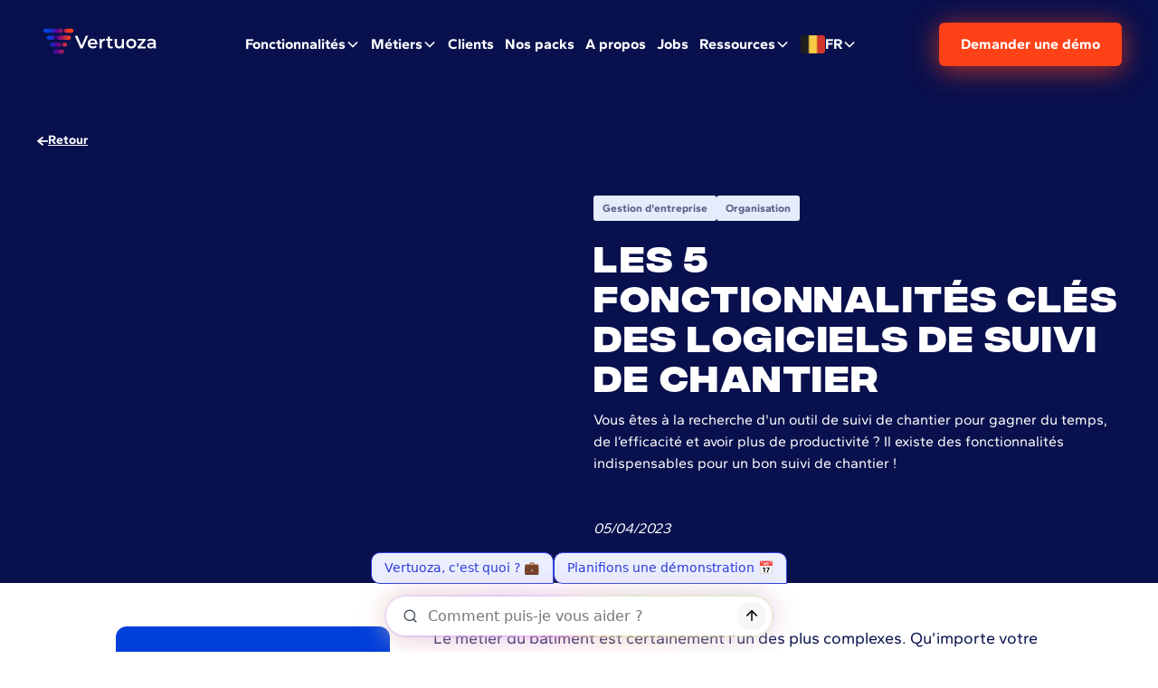

--- FILE ---
content_type: text/html; charset=utf-8
request_url: https://www.vertuoza.com/fr-be/blog/fonctionnalites-cles-logiciels-suivi-de-chantier
body_size: 29167
content:
<!DOCTYPE html><!-- Last Published: Wed Jan 28 2026 10:20:50 GMT+0000 (Coordinated Universal Time) --><html data-wf-domain="www.vertuoza.com" data-wf-page="657c4ac4df7a852cf2d7d002" data-wf-site="65797288ffb18dfb73d784d3" lang="fr-BE" data-wf-collection="657c4ac4df7a852cf2d7cff1" data-wf-item-slug="fonctionnalites-cles-logiciels-suivi-de-chantier"><head><meta charset="utf-8"/><title>Les 5 fonctionnalités clés des meilleurs logiciels de suivi de chantier | Vertuoza</title><link rel="alternate" hrefLang="x-default" href="https://www.vertuoza.com/fr-be/blog/fonctionnalites-cles-logiciels-suivi-de-chantier"/><link rel="alternate" hrefLang="fr-BE" href="https://www.vertuoza.com/fr-be/blog/fonctionnalites-cles-logiciels-suivi-de-chantier"/><link rel="alternate" hrefLang="fr-FR" href="https://www.vertuoza.com/fr-fr/blog/fonctionnalites-cles-logiciels-suivi-de-chantier"/><link rel="alternate" hrefLang="fr-CH" href="https://www.vertuoza.com/fr-ch/blog/fonctionnalites-cles-logiciels-suivi-de-chantier"/><meta content="Choisissez le bon logiciel. Découvrez les 5 fonctionnalités clés des meilleurs logiciels de suivi de chantier pour gérer efficacement vos projets de construction." name="description"/><meta content="Les 5 fonctionnalités clés des meilleurs logiciels de suivi de chantier | Vertuoza" property="og:title"/><meta content="Choisissez le bon logiciel. Découvrez les 5 fonctionnalités clés des meilleurs logiciels de suivi de chantier pour gérer efficacement vos projets de construction." property="og:description"/><meta content="https://cdn.prod.website-files.com/657c47379cbedbe58f6d58d8/6618eb8ff5adf20e0742640d_Les%205%20fonctionnalite%CC%81s%20cle%CC%81s%20des%20logiciels%20de%20suivi%20de%20chantier.avif" property="og:image"/><meta content="Les 5 fonctionnalités clés des meilleurs logiciels de suivi de chantier | Vertuoza" property="twitter:title"/><meta content="Choisissez le bon logiciel. Découvrez les 5 fonctionnalités clés des meilleurs logiciels de suivi de chantier pour gérer efficacement vos projets de construction." property="twitter:description"/><meta content="https://cdn.prod.website-files.com/657c47379cbedbe58f6d58d8/6618eb8ff5adf20e0742640d_Les%205%20fonctionnalite%CC%81s%20cle%CC%81s%20des%20logiciels%20de%20suivi%20de%20chantier.avif" property="twitter:image"/><meta property="og:type" content="website"/><meta content="summary_large_image" name="twitter:card"/><meta content="width=device-width, initial-scale=1" name="viewport"/><link href="https://cdn.prod.website-files.com/65797288ffb18dfb73d784d3/css/vertuoza.webflow.shared.96b76cff5.min.css" rel="stylesheet" type="text/css" integrity="sha384-lrds/1n3EatrDcVgpZyjEmp39rzZ/OVYi8u7KDchJFoIWmdCn5tAcTqiOrFm1XiD" crossorigin="anonymous"/><script type="text/javascript">!function(o,c){var n=c.documentElement,t=" w-mod-";n.className+=t+"js",("ontouchstart"in o||o.DocumentTouch&&c instanceof DocumentTouch)&&(n.className+=t+"touch")}(window,document);</script><link href="https://cdn.prod.website-files.com/65797288ffb18dfb73d784d3/65797b4f508ee87473ea7ffb_favicon.png" rel="shortcut icon" type="image/x-icon"/><link href="https://cdn.prod.website-files.com/65797288ffb18dfb73d784d3/65797b8b4dfdfcfae7ab5480_webclip.png" rel="apple-touch-icon"/><link href="https://www.vertuoza.com/fr-be/blog/fonctionnalites-cles-logiciels-suivi-de-chantier" rel="canonical"/><script src="https://analytics.ahrefs.com/analytics.js" data-key="psW27FQv9HBX7KhC+tWlpg" defer="true"></script>

<!-- Start cookieyes banner -->
<script type="text/javascript">
    // Définir les paramètres avant le chargement de CookieYes
    window.ckySettings = {
        documentLang: "fr"
    };
    
    if (window.location.pathname.startsWith("/nl-be") || window.location.pathname.startsWith("/nl-nl")) {
        window.ckySettings = {
            documentLang: "nl"
        };
    }
</script>

<script id="cookieyes" type="text/javascript" src="https://cdn-cookieyes.com/client_data/edb3b30c0e332569a37714b7/script.js"></script>
<!-- End cookieyes banner -->
<!-- Google Tag Manager -->
<script>(function(w,d,s,l,i){w[l]=w[l]||[];w[l].push({'gtm.start':
new Date().getTime(),event:'gtm.js'});var f=d.getElementsByTagName(s)[0],
j=d.createElement(s),dl=l!='dataLayer'?'&l='+l:'';j.defer=true;j.src=
'https://www.googletagmanager.com/gtm.js?id='+i+dl;f.parentNode.insertBefore(j,f);
})(window,document,'script','dataLayer','GTM-MGSN8JC');</script>
<!-- End Google Tag Manager -->

<!-- Laisser ce code qui permet d'améliorer la qualité de la police -->
<style>
  * {
  -webkit-font-smoothing: antialiased;
  -moz-osx-font-smoothing: grayscale;
}
</style>


<!-- CSS pour toutes les pages -->


<style>
  /* CSS code pour les traits qui apparaissent en blanc sur Firefox */
  svg.line-shapes {
    mix-blend-mode: overlay;
  }
</style>


<style>
  /* CSS code pour le popup hubspot */
  #btn-hubspot .Dropdown__DropdownContainer-sc-1hdip4i-0.jKUWQU {height: 100%;display: flex;flex-direction: column;} #btn-hubspot .Dropdown__DropdownContainer-sc-1hdip4i-0.jKUWQU ul{max-height: 290px;}   #btn-hubspot body{background:#883030;}
  
  
  /*CSS code pour l'image suisse sur la home*/
  img.div-suisse-img[display=none] {
    display: none;
	}
  img.div-suisse-img[display=block] {
    display:block;}
  
  [lang="nl-be"] .section_ressources-video{
	display:none;
	}

  
  
  
  /*CODE CURSOR POPUP VIDEO NONE*/
.open-video-popup:has(.hero_btn-play.w-condition-invisible) {
    cursor: default;
}
  
  
</style>


<!-- [Attributes by Finsweet] Table of Contents -->
<script defer src="https://cdn.jsdelivr.net/npm/@finsweet/attributes-toc@1/toc.js"></script>

<!-- [Attributes by Finsweet] Powerful Rich Text -->
<script defer src="https://cdn.jsdelivr.net/npm/@finsweet/attributes-richtext@1/richtext.js"></script>

<!-- [Attributes by Finsweet] Social Share -->
<script defer src="https://cdn.jsdelivr.net/npm/@finsweet/attributes-socialshare@1/socialshare.js"></script><script src="https://cdn.prod.website-files.com/65797288ffb18dfb73d784d3%2F6544eda5f000985a163a8687%2F670938fc6840e6e58d820b60%2Ffinsweetcomponentsconfig-1.0.6.js" type="module" async="" siteId="65797288ffb18dfb73d784d3" finsweet="components"></script></head><body><div class="page-wrapper"><div class="global-styles w-embed"><style>
:root {
  --plyr-color-main: var(--color--orange-primary) !important;
  --plyr-video-background: transparent !important;
}

/* Make text look crisper and more legible in all browsers */
body {
  -webkit-font-smoothing: antialiased;
  -moz-osx-font-smoothing: grayscale;
  font-smoothing: antialiased;
  text-rendering: optimizeLegibility;
}

/* Focus state style for keyboard navigation for the focusable elements */
*[tabindex]:focus-visible,
  input[type="file"]:focus-visible {
   outline: 0.125rem solid #4d65ff;
   outline-offset: 0.125rem;
}

/* Get rid of top margin on first element in any rich text element */
.w-richtext > :not(div):first-child, .w-richtext > div:first-child > :first-child {
  margin-top: 0 !important;
}

/* Get rid of bottom margin on last element in any rich text element */
.w-richtext>:last-child, .w-richtext ol li:last-child, .w-richtext ul li:last-child {
	margin-bottom: 0 !important;
}

/* Prevent all click and hover interaction with an element */
.pointer-events-off {
	pointer-events: none;
}

/* Enables all click and hover interaction with an element */
.pointer-events-on {
  pointer-events: auto;
}

/* Create a class of .div-square which maintains a 1:1 dimension of a div */
.div-square::after {
	content: "";
	display: block;
	padding-bottom: 100%;
}

/* Make sure containers never lose their center alignment */
.container-medium,.container-small, .container-large {
	margin-right: auto !important;
  margin-left: auto !important;
}

/* Make the following elements inherit styles from parent and not have hardcoded values. 
Note that you will not be able to style for example "all links" in Designer with this code applied */
a,
.w-input,
.w-select,
.w-tab-link,
.w-nav-link,
.w-dropdown-btn,
.w-dropdown-toggle,
.w-dropdown-link {
  color: inherit;
  text-decoration: inherit;
  font-size: inherit;
}

/* Apply "..." after 3 lines of text */
.text-style-3lines {
	display: -webkit-box;
	overflow: hidden;
	-webkit-line-clamp: 3;
	-webkit-box-orient: vertical;
}

/* Apply "..." after 2 lines of text */
.text-style-2lines {
	display: -webkit-box;
	overflow: hidden;
	-webkit-line-clamp: 2;
	-webkit-box-orient: vertical;
}

/* Adds inline flex display */
.display-inlineflex {
  display: inline-flex;
}

/* These classes are never overwritten */
.hide {
  display: none !important;
}

@media screen and (max-width: 991px), 
  @media screen and (max-width: 767px), 
  @media screen and (max-width: 479px){
    .hide, .hide-tablet{
      display: none !important;
    }
  }
  @media screen and (max-width: 767px)
    .hide-mobile-landscape{
      display: none !important;
    }
  }
  @media screen and (max-width: 479px)
    .hide-mobile{
      display: none !important;
    }
  }
 
.margin-0 {
  margin: 0rem !important;
}
  
.padding-0 {
  padding: 0rem !important;
}

.spacing-clean {
padding: 0rem !important;
margin: 0rem !important;
}

.margin-top {
  margin-right: 0rem !important;
  margin-bottom: 0rem !important;
  margin-left: 0rem !important;
}

.padding-top {
  padding-right: 0rem !important;
  padding-bottom: 0rem !important;
  padding-left: 0rem !important;
}
  
.margin-right {
  margin-top: 0rem !important;
  margin-bottom: 0rem !important;
  margin-left: 0rem !important;
}

.padding-right {
  padding-top: 0rem !important;
  padding-bottom: 0rem !important;
  padding-left: 0rem !important;
}

.margin-bottom {
  margin-top: 0rem !important;
  margin-right: 0rem !important;
  margin-left: 0rem !important;
}

.padding-bottom {
  padding-top: 0rem !important;
  padding-right: 0rem !important;
  padding-left: 0rem !important;
}

.margin-left {
  margin-top: 0rem !important;
  margin-right: 0rem !important;
  margin-bottom: 0rem !important;
}
  
.padding-left {
  padding-top: 0rem !important;
  padding-right: 0rem !important;
  padding-bottom: 0rem !important;
}
  
.margin-horizontal {
  margin-top: 0rem !important;
  margin-bottom: 0rem !important;
}

.padding-horizontal {
  padding-top: 0rem !important;
  padding-bottom: 0rem !important;
}

.margin-vertical {
  margin-right: 0rem !important;
  margin-left: 0rem !important;
}
  
.padding-vertical {
  padding-right: 0rem !important;
  padding-left: 0rem !important;
}

/* Marques 
@keyframes marquee-animation {
  from {
    transform: translateX(0);
  }
  to {
    transform: translateX(calc(-100% - 1rem));
  }
}

.marquee-animation {
  animation: marquee-animation 10s linear infinite;
}

.reverse {
  animation-direction: reverse;
}
*/

.page-wrapper {
	overflow: clip;
}

/* CSS for Navigation animation to override colors from desktop */
@media screen and (max-width: 991px){
	.nav-text-link{
  	color: #08104D !important;
  }
  .dropdown-chevron{
  	color: #08104D !important;
  }
}

/* CSS for responsive navbar AJOUTER ENTRE 992PX et 1128PX */
@media screen and (min-width: 992px) and (max-width: 1128px){
	.nav-text-link {
  	font-size: 0.875rem !important;
 }
	.button-third{
    padding-left:0.75rem;
    padding-right:0.75rem;
    font-size: 0.75rem;
	}
  .navbar_logo{
    width:100px;
  }
  .navbar_menu-center{
    padding-left: 0.75rem;
		padding-right: 0.75rem;
  }
}

.w-dyn-empty {
display:none;
}

</style></div><div data-animation="default" class="navbar_component w-nav" data-easing2="ease" fs-scrolldisable-element="smart-nav" data-easing="ease" data-collapse="medium" data-w-id="f8cf5fc3-d3a5-84ee-4180-b050631aca60" role="banner" data-duration="400"><div class="navbar_container"><a href="/fr-be" class="navbar_logo-link w-nav-brand"><div data-w-id="f8cf5fc3-d3a5-84ee-4180-b050631aca63" class="navbar_logo w-embed"><svg viewBox="0 0 947 291" fill="none" xmlns="http://www.w3.org/2000/svg">
<path d="M388 105.7L347.4 198.9H330.3L289.5 105.7H308.3L339.3 177.6L370.6 105.7H388Z" fill="currentColor"/>
<path d="M457.5 168.7H401.7C402.5 173.7 405.3 178.2 409.4 181.1C413.5 184.2 418.7 185.7 424.8 185.7C432.6 185.7 439 183.1 444.1 178L453 188.2C449.8 192.1 445.6 195 440.9 196.9C428.8 201.3 415.4 200.7 403.7 195.2C398 192.3 393.2 187.8 389.9 182.2C386.6 176.5 384.9 170 385 163.4C384.9 156.9 386.5 150.4 389.7 144.7C392.8 139.2 397.3 134.7 402.8 131.7C408.6 128.5 415.1 126.9 421.7 127.1C428.2 127 434.6 128.6 440.3 131.7C445.7 134.7 450.1 139.2 453.1 144.6C456.2 150.5 457.8 157.1 457.7 163.8C457.8 164.9 457.7 166.6 457.5 168.7ZM408.3 145.1C404.6 148.3 402.2 152.8 401.6 157.7H442C441.5 152.9 439.1 148.4 435.5 145.2C427.5 138.7 416.2 138.7 408.3 145.1Z" fill="currentColor"/>
<path d="M514.9 127V142.9C513.6 142.6 512.3 142.5 511 142.5C504.5 142.5 499.5 144.4 495.8 148.2C492.1 152 490.3 157.4 490.3 164.5V199H473.6V127.9H489.5V138.3C494.4 130.7 502.9 127 514.9 127Z" fill="currentColor"/>
<path d="M574.5 195.1C572.4 196.8 570 198 567.4 198.7C564.5 199.5 561.5 199.9 558.6 199.9C550.8 199.9 544.7 197.9 540.5 193.8C536.3 189.7 534.1 183.8 534.1 176V141.8H522.3V128.5H534V112.3H550.7V128.5H569.7V141.8H550.7V175.6C550.7 179.1 551.5 181.7 553.2 183.5C554.9 185.3 557.3 186.2 560.5 186.2C563.9 186.3 567.1 185.3 569.8 183.3L574.5 195.1Z" fill="currentColor"/>
<path d="M657 127.8V198.9H641.2V189.8C638.5 193 635.1 195.6 631.2 197.2C627.1 199 622.7 199.8 618.3 199.8C608.8 199.8 601.3 197.2 595.8 191.9C590.3 186.6 587.6 178.8 587.6 168.4V127.8H604.3V166.2C604.3 172.6 605.7 177.4 608.6 180.5C611.5 183.6 615.6 185.2 620.9 185.2C626.8 185.2 631.6 183.4 635.1 179.7C638.6 176 640.4 170.7 640.4 163.8V127.8H657Z" fill="currentColor"/>
<path d="M691.4 195.2C685.8 192.2 681.1 187.7 677.9 182.2C671.4 170.5 671.4 156.3 677.9 144.6C681.1 139.1 685.8 134.6 691.4 131.7C703.7 125.5 718.1 125.5 730.4 131.7C736 134.7 740.7 139.1 743.9 144.6C750.4 156.3 750.4 170.5 743.9 182.2C740.7 187.7 736 192.2 730.4 195.2C718.1 201.4 703.7 201.4 691.4 195.2ZM726 179.5C730 175.4 732 170.1 732 163.4C732 156.7 730 151.4 726 147.3C717.5 139.1 704.2 139.1 695.7 147.3C691.7 151.4 689.8 156.8 689.8 163.4C689.8 170.1 691.8 175.4 695.7 179.5C704.1 187.6 717.6 187.6 726 179.5Z" fill="currentColor"/>
<path d="M819.2 185.6V198.9H757.8V188.4L796.8 141.1H758.6V127.8H818.1V138.3L779 185.6H819.2Z" fill="currentColor"/>
<path d="M885.8 134.5C891.4 139.5 894.1 147.1 894.1 157.2V198.9H878.4V190.2C876.3 193.4 873.2 195.9 869.7 197.3C865.4 199 860.7 199.9 856 199.8C851.2 199.9 846.4 199 842 197.1C838.3 195.5 835.1 192.9 832.7 189.5C830.5 186.3 829.4 182.4 829.4 178.5C829.2 172.5 831.8 166.8 836.5 163.1C841.3 159.2 848.7 157.3 859 157.3H877.4V156.2C877.4 151.2 875.9 147.4 872.9 144.8C869.9 142.2 865.5 140.8 859.7 140.8C855.7 140.8 851.8 141.4 848 142.7C844.4 143.8 841.1 145.6 838.2 147.9L831.7 135.8C835.7 132.8 840.3 130.6 845.2 129.3C850.6 127.8 856.2 127 861.8 127C872.2 127 880.2 129.5 885.8 134.5ZM870.6 184.9C873.8 183.1 876.2 180.2 877.4 176.7V168.4H860.2C850.6 168.4 845.8 171.6 845.8 177.9C845.7 180.7 847.1 183.4 849.4 185.1C851.8 186.9 855.1 187.8 859.4 187.8C863.4 187.8 867.2 186.8 870.6 184.9Z" fill="currentColor"/>
<path fill-rule="evenodd" clip-rule="evenodd" d="M191.9 238.5H144.4C135.8 238.5 128.9 231.6 128.9 223C128.9 214.4 135.8 207.5 144.4 207.5H191.9C200.5 207.5 207.4 214.4 207.4 223C207.4 231.6 200.4 238.5 191.9 238.5ZM186.1 171.3C186.1 162.7 179.2 155.8 170.6 155.8H121.8C113.2 155.8 106.3 162.7 106.3 171.3C106.3 179.9 113.2 186.8 121.8 186.8H170.6C179.2 186.8 186.1 179.8 186.1 171.3ZM231.5 171.3C231.5 162.7 224.6 155.8 216 155.8H208.2C199.6 155.8 192.7 162.7 192.7 171.3C192.7 179.9 199.6 186.8 208.2 186.8H216C224.5 186.8 231.5 179.8 231.5 171.3ZM258.8 119.4C258.8 110.8 251.9 103.9 243.3 103.9H164.8C156.2 103.9 149.3 110.8 149.3 119.4C149.3 128 156.2 134.9 164.8 134.9H243.3C251.9 134.9 258.8 128 258.8 119.4ZM142.6 119.4C142.6 110.8 135.7 103.9 127.1 103.9H94.4C85.8 103.9 78.9 110.8 78.9 119.4C78.9 128 85.8 134.9 94.4 134.9H127.1C135.6 134.9 142.6 128 142.6 119.4ZM200.7 67.5C200.7 58.9 193.8 52 185.2 52H68.5C60 52 53 59 53 67.5C53 76.1 60 83 68.5 83H185.2C193.8 83 200.7 76.1 200.7 67.5ZM279.2 67.6C279.2 59 272.3 52.1 263.7 52.1H223C214.4 52.1 207.5 59 207.5 67.6C207.5 76.2 214.4 83.1 223 83.1H263.8C272.3 83 279.2 76.1 279.2 67.6Z" fill="url(#paint0_linear_573_741)"/>
<defs>
<linearGradient id="paint0_linear_573_741" x1="100.209" y1="145.25" x2="250.06" y2="145.25" gradientUnits="userSpaceOnUse">
<stop stop-color="#003FDA"/>
<stop offset="0.3645" stop-color="#5B0093"/>
<stop offset="1" stop-color="#FF4117"/>
</linearGradient>
</defs>
</svg></div></a><nav role="navigation" class="navbar_menu w-nav-menu"><div class="navbar_menu-center"><div data-delay="300" data-hover="false" data-w-id="324850a1-6be3-da7f-527d-d589939ebd9f" class="navbar_menu-dropdown w-dropdown"><div class="navbar_dropdown-toggle w-dropdown-toggle"><div class="nav-text-link">Fonctionnalités</div><div class="dropdown-chevron w-embed"><svg viewBox="0 0 16 16" fill="none" xmlns="http://www.w3.org/2000/svg">
<path fill-rule="evenodd" clip-rule="evenodd" d="M2.55806 6.29544C2.46043 6.19781 2.46043 6.03952 2.55806 5.94189L3.44195 5.058C3.53958 4.96037 3.69787 4.96037 3.7955 5.058L8.00001 9.26251L12.2045 5.058C12.3021 4.96037 12.4604 4.96037 12.5581 5.058L13.4419 5.94189C13.5396 6.03952 13.5396 6.19781 13.4419 6.29544L8.17678 11.5606C8.07915 11.6582 7.92086 11.6582 7.82323 11.5606L2.55806 6.29544Z" fill="currentColor"/>
</svg></div></div><nav class="uui-navbar04_dropdown-list w-dropdown-list"><div class="uui-navbar04_container_desktop"><div class="uui-navbar04_dropdown-content-copy"><div class="uui-navbar06_dropdown-content-left"><div class="margin-bottom margin-small"><h4 class="navbar-categorie-style text-color-blue-primary">Fonctionnalités</h4></div><div class="uui-navbar06_dropdown-link-list-wrapper-2"><div class="uui-navbar06_dropdown-link-list-2"><div data-w-id="324850a1-6be3-da7f-527d-d589939ebdbc" class="navbar-devis-item"><a href="#" class="navbar-leftcolumn-linkblock w-inline-block"><div class="uui-navbar04_icon-holder"><div class="uui-icon-1x1-xsmall w-embed"><svg xmlns="http://www.w3.org/2000/svg" viewBox="0 0 640 512"><!--!Font Awesome Free 6.7.2 by @fontawesome - https://fontawesome.com License - https://fontawesome.com/license/free Copyright 2025 Fonticons, Inc.--><path fill="#99B2F0" d="M218.3 8.5c12.3-11.3 31.2-11.3 43.4 0l208 192c6.7 6.2 10.3 14.8 10.3 23.5l-144 0c-19.1 0-36.3 8.4-48 21.7l0-37.7c0-8.8-7.2-16-16-16l-64 0c-8.8 0-16 7.2-16 16l0 64c0 8.8 7.2 16 16 16l64 0 0 128-160 0c-26.5 0-48-21.5-48-48l0-112-32 0c-13.2 0-25-8.1-29.8-20.3s-1.6-26.2 8.1-35.2l208-192zM352 304l0 144 192 0 0-144-192 0zm-48-16c0-17.7 14.3-32 32-32l224 0c17.7 0 32 14.3 32 32l0 160 32 0c8.8 0 16 7.2 16 16c0 26.5-21.5 48-48 48l-48 0-192 0-48 0c-26.5 0-48-21.5-48-48c0-8.8 7.2-16 16-16l32 0 0-160z"/></svg></div></div><div class="div-block-147"><div class="div-block-148"><div class="navbar-heading-style">Des devis au paiement</div><div class="navbar-subtitle-style">Tout s&#x27;enchaîne</div></div><div class="navbar-description-style">Gérez le quotidien de votre entreprise de construction en toute simplicité.</div></div></a></div><div data-w-id="324850a1-6be3-da7f-527d-d589939ebdc8" class="navbar-chantier-item"><a href="#" class="navbar-leftcolumn-linkblock w-inline-block"><div class="uui-navbar04_icon-holder"><div class="uui-icon-1x1-xsmall w-embed"><svg xmlns="http://www.w3.org/2000/svg" viewBox="0 0 512 512"><!--!Font Awesome Free 6.7.2 by @fontawesome - https://fontawesome.com License - https://fontawesome.com/license/free Copyright 2025 Fonticons, Inc.--><path fill="#99B2F0" d="M240.8 4.8C250.3 10.6 256 20.9 256 32l0 72 89 0c3.6-13.8 16.1-24 31-24l88 0c26.5 0 48 21.5 48 48s-21.5 48-48 48l-88 0c-14.9 0-27.4-10.2-31-24l-89 0 0 72c0 11.1-5.7 21.4-15.2 27.2s-21.2 6.4-31.1 1.4l-192-96C6.8 151.2 0 140.1 0 128s6.8-23.2 17.7-28.6l192-96c9.9-5 21.7-4.4 31.1 1.4zM288 256c0-17.7 14.3-32 32-32l160 0c17.7 0 32 14.3 32 32l0 64c0 17.7-14.3 32-32 32l-160 0c-17.7 0-32-14.3-32-32l0-64zM32 384l96 0c17.7 0 32 14.3 32 32l0 64c0 17.7-14.3 32-32 32l-96 0c-17.7 0-32-14.3-32-32l0-64c0-17.7 14.3-32 32-32zm192 0l256 0c17.7 0 32 14.3 32 32l0 64c0 17.7-14.3 32-32 32l-256 0c-17.7 0-32-14.3-32-32l0-64c0-17.7 14.3-32 32-32z"/></svg></div></div><div class="div-block-147"><div class="div-block-148"><div class="navbar-heading-style">Des chantiers fluides</div><div class="navbar-subtitle-style">Tout est bien orchestré</div></div><div class="navbar-description-style">Pilotez vos chantiers de A à Z. Rentabilité, qualité et délais toujours sous contrôle.</div></div></a></div><div data-w-id="324850a1-6be3-da7f-527d-d589939ebdd4" class="navbar-equipe-item"><a href="#" class="navbar-leftcolumn-linkblock w-inline-block"><div class="uui-navbar04_icon-holder"><div class="uui-icon-1x1-xsmall w-embed"><svg xmlns="http://www.w3.org/2000/svg" viewBox="0 0 640 512">
  <!--!Font Awesome Free 6.7.2 by @fontawesome-->
  <path fill="#99B2F0" d="M144 0a80 80 0 1 1 0 160A80 80 0 1 1 144 0zM512 0a80 80 0 1 1 0 160A80 80 0 1 1 512 0zM0 298.7C0 239.8 47.8 192 106.7 192l42.7 0c15.9 0 31 3.5 44.6 9.7c-1.3 7.2-1.9 14.7-1.9 22.3c0 38.2 16.8 72.5 43.3 96c-.2 0-.4 0-.7 0L21.3 320C9.6 320 0 310.4 0 298.7zM405.3 320c-.2 0-.4 0-.7 0c26.6-23.5 43.3-57.8 43.3-96c0-7.6-.7-15-1.9-22.3c13.6-6.3 28.7-9.7 44.6-9.7l42.7 0C592.2 192 640 239.8 640 298.7c0 11.8-9.6 21.3-21.3 21.3l-213.3 0zM224 224a96 96 0 1 1 192 0 96 96 0 1 1 -192 0zM128 485.3C128 411.7 187.7 352 261.3 352l117.3 0C452.3 352 512 411.7 512 485.3c0 14.7-11.9 26.7-26.7 26.7l-330.7 0c-14.7 0-26.7-11.9-26.7-26.7z"/>
</svg></div></div><div class="div-block-147"><div class="div-block-148"><div class="navbar-heading-style">Mon équipe &amp; mon matériel</div><div class="navbar-subtitle-style">Tout est optimisé</div></div><div class="navbar-description-style">Gérez vos équipes et votre matériel en sécurisant votre marge.</div></div></a></div></div></div></div><div class="uui-navbar04_dropdown-content-center"><div class="uui-navbar04_dropdown-link-list navbar-contenu-devis"><div class="margin-bottom margin-small"><h4 class="navbar-categorie-style text-color-blue-light">Des devis au paiement</h4></div><div fs-cmsfilter-element="list" class="collection-list-wrapper-9 w-dyn-list"><div role="list" class="collection-list-navbar-column-center-devis w-dyn-items"><div fs-cmsfilter-field="Des devis au paiement" role="listitem" class="w-dyn-item"><a fs-cmsfilter-field="devis" href="/fr-be/fonctionnalites/le-devis" class="uui-navbar04_dropdown-link-center w-inline-block"><div class="uui-navbar04_icon-holder"><div class="div-block-150"><img src="https://cdn.prod.website-files.com/657c47379cbedbe58f6d58d8/6853fa445fec08f8d4656980_Property%201%3Ddevis.svg" loading="lazy" alt=""/></div></div><div class="div-block-154"><div class="navbar-heading-style">Devis</div><div class="navbar-description-style">Création et suivi de vos devis avec IA intégrée</div></div></a></div><div fs-cmsfilter-field="Des devis au paiement" role="listitem" class="w-dyn-item"><a fs-cmsfilter-field="devis" href="/fr-be/fonctionnalites/bibliotheque-de-prix" class="uui-navbar04_dropdown-link-center w-inline-block"><div class="uui-navbar04_icon-holder"><div class="div-block-150"><img src="https://cdn.prod.website-files.com/657c47379cbedbe58f6d58d8/686551edd2a4db951be3a938_Biblio.svg" loading="lazy" alt=""/></div></div><div class="div-block-154"><div class="navbar-heading-style">Bibliothèques de prix</div><div class="navbar-description-style">Des bases solides pour chaque devis</div></div></a></div><div fs-cmsfilter-field="Des devis au paiement" role="listitem" class="w-dyn-item"><a fs-cmsfilter-field="devis" href="/fr-be/fonctionnalites/factures" class="uui-navbar04_dropdown-link-center w-inline-block"><div class="uui-navbar04_icon-holder"><div class="div-block-150"><img src="https://cdn.prod.website-files.com/657c47379cbedbe58f6d58d8/6853fcf220a70c12182c67b1_factures.svg" loading="lazy" alt=""/></div></div><div class="div-block-154"><div class="navbar-heading-style">Factures</div><div class="navbar-description-style">Gestion complète de tous vos types de factures</div></div></a></div><div fs-cmsfilter-field="Des devis au paiement" role="listitem" class="w-dyn-item"><a fs-cmsfilter-field="devis" href="/fr-be/fonctionnalites/commandes" class="uui-navbar04_dropdown-link-center w-inline-block"><div class="uui-navbar04_icon-holder"><div class="div-block-150"><img src="https://cdn.prod.website-files.com/657c47379cbedbe58f6d58d8/685bbc0b099b07bd011c3136_Commande.svg" loading="lazy" alt=""/></div></div><div class="div-block-154"><div class="navbar-heading-style">Commandes</div><div class="navbar-description-style">Gestion &amp; suivi des commandes matériaux et sous-traitants</div></div></a></div><div fs-cmsfilter-field="Des devis au paiement" role="listitem" class="w-dyn-item"><a fs-cmsfilter-field="devis" href="/fr-be/fonctionnalites/la-finance" class="uui-navbar04_dropdown-link-center w-inline-block"><div class="uui-navbar04_icon-holder"><div class="div-block-150"><img src="https://cdn.prod.website-files.com/657c47379cbedbe58f6d58d8/6853fcf220a70c12182c67b1_factures.svg" loading="lazy" alt=""/></div></div><div class="div-block-154"><div class="navbar-heading-style">Finance</div><div class="navbar-description-style">Gestion financière simplifiée, marges optimisées</div></div></a></div><div fs-cmsfilter-field="Des devis au paiement" role="listitem" class="w-dyn-item"><a fs-cmsfilter-field="devis" href="/fr-be/fonctionnalites/crm" class="uui-navbar04_dropdown-link-center w-inline-block"><div class="uui-navbar04_icon-holder"><div class="div-block-150"><img src="https://cdn.prod.website-files.com/657c47379cbedbe58f6d58d8/685bbc020be02b6632346d82_CRM.svg" loading="lazy" alt=""/></div></div><div class="div-block-154"><div class="navbar-heading-style">CRM</div><div class="navbar-description-style">Toute l’activité de vos clients sous contrôle</div></div></a></div></div></div></div><div id="w-node-_324850a1-6be3-da7f-527d-d589939ebdf2-631aca60" class="uui-navbar04_dropdown-link-list navbar-contenu-chantier"><div class="margin-bottom margin-small"><h4 class="navbar-categorie-style text-color-blue-light">Des chantiers fluides</h4></div><div class="w-dyn-list"><div role="list" class="collection-list-navbar-column-center-chantier w-dyn-items"><div role="listitem" class="w-dyn-item"><a href="/fr-be/fonctionnalites/le-planning" class="uui-navbar04_dropdown-link-center w-inline-block"><div class="uui-navbar04_icon-holder"><div class="div-block-150"><img src="https://cdn.prod.website-files.com/657c47379cbedbe58f6d58d8/6853fa54f836ba8442574f2e_Property%201%3Dplannings.svg" loading="lazy" alt=""/></div></div><div class="uui-navbar04_item-right"><div class="navbar-heading-style">Planning</div><div class="navbar-description-style">Planification des ressources, tâches et interventions par projet</div></div></a></div><div role="listitem" class="w-dyn-item"><a href="/fr-be/fonctionnalites/la-gestion-de-chantier" class="uui-navbar04_dropdown-link-center w-inline-block"><div class="uui-navbar04_icon-holder"><div class="div-block-150"><img src="https://cdn.prod.website-files.com/657c47379cbedbe58f6d58d8/6853fa7a4cc90779e891779e_Property%201%3Dchantiers.svg" loading="lazy" alt=""/></div></div><div class="uui-navbar04_item-right"><div class="navbar-heading-style">Suivi de chantier</div><div class="navbar-description-style">Vue et contrôle sur l’avancée de chaque chantier</div></div></a></div><div role="listitem" class="w-dyn-item"><a href="/fr-be/fonctionnalites/l-intervention" class="uui-navbar04_dropdown-link-center w-inline-block"><div class="uui-navbar04_icon-holder"><div class="div-block-150"><img src="https://cdn.prod.website-files.com/657c47379cbedbe58f6d58d8/6853fa618a30fe47e4045dbb_Property%201%3Dinterventions.svg" loading="lazy" alt=""/></div></div><div class="uui-navbar04_item-right"><div class="navbar-heading-style">Intervention</div><div class="navbar-description-style">Suivi et rapports de vos interventions</div></div></a></div><div role="listitem" class="w-dyn-item"><a href="/fr-be/fonctionnalites/rentabilite" class="uui-navbar04_dropdown-link-center w-inline-block"><div class="uui-navbar04_icon-holder"><div class="div-block-150"><img src="https://cdn.prod.website-files.com/657c47379cbedbe58f6d58d8/686671eb19ae4e1b5b47686b_renta.svg" loading="lazy" alt=""/></div></div><div class="uui-navbar04_item-right"><div class="navbar-heading-style">Rentabilité</div><div class="navbar-description-style">Contrôle et optimisation des marges pour chaque chantier</div></div></a></div><div role="listitem" class="w-dyn-item"><a href="/fr-be/fonctionnalites/les-statistiques" class="uui-navbar04_dropdown-link-center w-inline-block"><div class="uui-navbar04_icon-holder"><div class="div-block-150"><img src="https://cdn.prod.website-files.com/657c47379cbedbe58f6d58d8/6853fab4f823385bb2f31b14_Property%201%3Dstat.svg" loading="lazy" alt=""/></div></div><div class="uui-navbar04_item-right"><div class="navbar-heading-style">Statistiques</div><div class="navbar-description-style">Analysez vos performances avec la fonctionnalité tableau de bord et statistiques.</div></div></a></div><div role="listitem" class="w-dyn-item"><a href="/fr-be/fonctionnalites/app-mobile" class="uui-navbar04_dropdown-link-center w-inline-block"><div class="uui-navbar04_icon-holder"><div class="div-block-150"><img src="https://cdn.prod.website-files.com/657c47379cbedbe58f6d58d8/695e1a2df46f597d97be3a5d_App.svg" loading="lazy" alt=""/></div></div><div class="uui-navbar04_item-right"><div class="navbar-heading-style">App mobile</div><div class="navbar-description-style">Suivez l’activité de vos chantiers partout avec l’app mobile</div></div></a></div></div></div></div><div class="uui-navbar04_dropdown-link-list navbar-contenu-equipe"><div class="margin-bottom margin-small"><h4 class="navbar-categorie-style text-color-blue-light">Mon équipe &amp; mon matériel</h4></div><div class="w-dyn-list"><div role="list" class="collection-list-navbar-column-center-devis w-dyn-items"><div role="listitem" class="w-dyn-item"><a href="/fr-be/fonctionnalites/rh" class="uui-navbar04_dropdown-link-center w-inline-block"><div class="uui-navbar04_icon-holder"><div class="div-block-150"><img src="https://cdn.prod.website-files.com/657c47379cbedbe58f6d58d8/685bdb93ef368a1e824662d5_RH.svg" loading="lazy" alt=""/></div></div><div class="uui-navbar04_item-right"><div class="navbar-heading-style">RH</div><div class="navbar-description-style">Une gestion RH connectée à vos chantiers </div></div></a></div><div role="listitem" class="w-dyn-item"><a href="/fr-be/fonctionnalites/la-gestion-de-stock" class="uui-navbar04_dropdown-link-center w-inline-block"><div class="uui-navbar04_icon-holder"><div class="div-block-150"><img src="https://cdn.prod.website-files.com/657c47379cbedbe58f6d58d8/6853fa6ae81536eca5cb7bde_Property%201%3Dstock.svg" loading="lazy" alt=""/></div></div><div class="uui-navbar04_item-right"><div class="navbar-heading-style">Gestion de stock</div><div class="navbar-description-style">Suivi automatique des mouvements de stock</div></div></a></div></div></div></div></div><div class="uui-navbar04_dropdown-content-right"><div class="uui-navbar04_dropdown-content-wrapper"><div class="margin-bottom margin-small"><div class="navbar-rightcolumn-categorie-wrapper navbar-border-bottom"><div class="navbar-rightcolumn-categorie-title"><div class="uui-icon-1x1-xsmall w-embed"><svg xmlns="http://www.w3.org/2000/svg"viewBox="0 0 640 512"><!--!Font Awesome Free 6.7.2 by @fontawesome - https://fontawesome.com License - https://fontawesome.com/license/free Copyright 2025 Fonticons, Inc.--><path d="M308.5 135.3c7.1-6.3 9.9-16.2 6.2-25c-2.3-5.3-4.8-10.5-7.6-15.5L304 89.4c-3-5-6.3-9.9-9.8-14.6c-5.7-7.6-15.7-10.1-24.7-7.1l-28.2 9.3c-10.7-8.8-23-16-36.2-20.9L199 27.1c-1.9-9.3-9.1-16.7-18.5-17.8C173.9 8.4 167.2 8 160.4 8l-.7 0c-6.8 0-13.5 .4-20.1 1.2c-9.4 1.1-16.6 8.6-18.5 17.8L115 56.1c-13.3 5-25.5 12.1-36.2 20.9L50.5 67.8c-9-3-19-.5-24.7 7.1c-3.5 4.7-6.8 9.6-9.9 14.6l-3 5.3c-2.8 5-5.3 10.2-7.6 15.6c-3.7 8.7-.9 18.6 6.2 25l22.2 19.8C32.6 161.9 32 168.9 32 176s.6 14.1 1.7 20.9L11.5 216.7c-7.1 6.3-9.9 16.2-6.2 25c2.3 5.3 4.8 10.5 7.6 15.6l3 5.2c3 5.1 6.3 9.9 9.9 14.6c5.7 7.6 15.7 10.1 24.7 7.1l28.2-9.3c10.7 8.8 23 16 36.2 20.9l6.1 29.1c1.9 9.3 9.1 16.7 18.5 17.8c6.7 .8 13.5 1.2 20.4 1.2s13.7-.4 20.4-1.2c9.4-1.1 16.6-8.6 18.5-17.8l6.1-29.1c13.3-5 25.5-12.1 36.2-20.9l28.2 9.3c9 3 19 .5 24.7-7.1c3.5-4.7 6.8-9.5 9.8-14.6l3.1-5.4c2.8-5 5.3-10.2 7.6-15.5c3.7-8.7 .9-18.6-6.2-25l-22.2-19.8c1.1-6.8 1.7-13.8 1.7-20.9s-.6-14.1-1.7-20.9l22.2-19.8zM112 176a48 48 0 1 1 96 0 48 48 0 1 1 -96 0zM504.7 500.5c6.3 7.1 16.2 9.9 25 6.2c5.3-2.3 10.5-4.8 15.5-7.6l5.4-3.1c5-3 9.9-6.3 14.6-9.8c7.6-5.7 10.1-15.7 7.1-24.7l-9.3-28.2c8.8-10.7 16-23 20.9-36.2l29.1-6.1c9.3-1.9 16.7-9.1 17.8-18.5c.8-6.7 1.2-13.5 1.2-20.4s-.4-13.7-1.2-20.4c-1.1-9.4-8.6-16.6-17.8-18.5L583.9 307c-5-13.3-12.1-25.5-20.9-36.2l9.3-28.2c3-9 .5-19-7.1-24.7c-4.7-3.5-9.6-6.8-14.6-9.9l-5.3-3c-5-2.8-10.2-5.3-15.6-7.6c-8.7-3.7-18.6-.9-25 6.2l-19.8 22.2c-6.8-1.1-13.8-1.7-20.9-1.7s-14.1 .6-20.9 1.7l-19.8-22.2c-6.3-7.1-16.2-9.9-25-6.2c-5.3 2.3-10.5 4.8-15.6 7.6l-5.2 3c-5.1 3-9.9 6.3-14.6 9.9c-7.6 5.7-10.1 15.7-7.1 24.7l9.3 28.2c-8.8 10.7-16 23-20.9 36.2L315.1 313c-9.3 1.9-16.7 9.1-17.8 18.5c-.8 6.7-1.2 13.5-1.2 20.4s.4 13.7 1.2 20.4c1.1 9.4 8.6 16.6 17.8 18.5l29.1 6.1c5 13.3 12.1 25.5 20.9 36.2l-9.3 28.2c-3 9-.5 19 7.1 24.7c4.7 3.5 9.5 6.8 14.6 9.8l5.4 3.1c5 2.8 10.2 5.3 15.5 7.6c8.7 3.7 18.6 .9 25-6.2l19.8-22.2c6.8 1.1 13.8 1.7 20.9 1.7s14.1-.6 20.9-1.7l19.8 22.2zM464 304a48 48 0 1 1 0 96 48 48 0 1 1 0-96z"fill="#00FFFB"/></svg></div><h4 class="text-color-white text-size-medium">Les intégrations</h4></div><div class="navbar-description-style">Connectez Vertuoza à vos outils préférés pour encore plus d’efficacité !</div><div class="navbar-rightcolumn-categorie-description"><a href="/fr-be/integrations" class="navbar-rightcontent-linkblock w-inline-block"><div class="uui-icon-1x1-xsmall w-embed"><svg xmlns="http://www.w3.org/2000/svg" viewBox="0 0 448 512" width="16" height="16"><path d="M443.3 267.3c6.2-6.2 6.2-16.4 0-22.6l-176-176c-6.2-6.2-16.4-6.2-22.6 0s-6.2 16.4 0 22.6L393.4 240 16 240c-8.8 0-16 7.2-16 16s7.2 16 16 16l377.4 0L244.7 420.7c-6.2 6.2-6.2 16.4 0 22.6s16.4 6.2 22.6 0l176-176z"fill="#00FFFB"/></svg></div><div class="link-3">toutes les intégrations</div></a></div></div></div><div class="navbar-rightcolumn-categorie-wrapper"><div class="navbar-rightcolumn-categorie-title"><div class="uui-icon-1x1-xsmall w-embed"><svg xmlns="http://www.w3.org/2000/svg" width="24" height="24" viewBox="0 0 640 512"><!--!Font Awesome Pro 6.7.2 by @fontawesome - https://fontawesome.com License - https://fontawesome.com/license (Commercial License) Copyright 2025 Fonticons, Inc.--><path d="M69.3 4l48 32c11 7.4 14 22.3 6.7 33.3s-22.3 14-33.3 6.7l-48-32c-11-7.4-14-22.3-6.7-33.3S58.3-3.3 69.3 4zM597.3 44l-48 32c-11 7.4-25.9 4.4-33.3-6.7s-4.4-25.9 6.7-33.3l48-32c11-7.4 25.9-4.4 33.3 6.7s4.4 25.9-6.7 33.3zM24 160l64 0c13.3 0 24 10.7 24 24s-10.7 24-24 24l-64 0c-13.3 0-24-10.7-24-24s10.7-24 24-24zm528 0l64 0c13.3 0 24 10.7 24 24s-10.7 24-24 24l-64 0c-13.3 0-24-10.7-24-24s10.7-24 24-24zM117.3 332l-48 32c-11 7.4-25.9 4.4-33.3-6.7s-4.4-25.9 6.7-33.3l48-32c11-7.4 25.9-4.4 33.3 6.7s4.4 25.9-6.7 33.3zm432-39.9l48 32c11 7.4 14 22.3 6.7 33.3s-22.3 14-33.3 6.7l-48-32c-11-7.4-14-22.3-6.7-33.3s22.3-14 33.3-6.7zm-100.1 5.7c-19.8 27.1-39.7 54.4-49.2 86.2l-160 0c-9.6-31.9-29.5-59.1-49.2-86.2c0 0 0 0 0 0s0 0 0 0c-5.2-7.1-10.4-14.2-15.4-21.4C155.6 247.9 144 213.3 144 176C144 78.8 222.8 0 320 0s176 78.8 176 176c0 37.3-11.6 71.9-31.4 100.3c-5 7.2-10.2 14.3-15.4 21.4c0 0 0 0 0 0s0 0 0 0zM400 432c0 44.2-35.8 80-80 80s-80-35.8-80-80l0-16 160 0 0 16zM320 96c8.8 0 16-7.2 16-16s-7.2-16-16-16c-61.9 0-112 50.1-112 112c0 8.8 7.2 16 16 16s16-7.2 16-16c0-44.2 35.8-80 80-80z"fill="#00FFFB"/></svg></div><h4 class="text-color-white text-size-medium">Les innovations</h4></div><div class="navbar-rightcolumn-categorie-description"><div class="navbar-description-style">Les outils de Vertuoza pour travailler plus vite et surtout mieux.<br/></div></div></div><div class="w-dyn-list"><div role="list" class="collection-list-5 w-dyn-items"><div role="listitem" class="navbar-innovations-collection-item w-dyn-item"><a style="background-color:rgba(33, 216, 133, 0.3);border-color:rgba(33, 216, 133, 0.3)" href="/fr-be/fonctionnalites/vertuowork" class="navbar-vertuowork-block w-inline-block"><div class="uui-navbar04_icon-holder"><div class="div-block-149"><div class="navbard-icon-wrapper"><img loading="lazy" src="https://cdn.prod.website-files.com/657c47379cbedbe58f6d58d8/673d9fba4741ffdf09a34ee0_monogram-vertuowork-couleur.svg" alt=""/></div><div style="color:#21d885" class="navbar-heading-style">VertuoWork</div></div></div><div><div class="navbar-description-style-white">La marketplace pour trouver des sous-traitants et des chantiers </div></div></a></div><div role="listitem" class="navbar-innovations-collection-item w-dyn-item"><a style="background-color:hsla(259.24528301886795, 100.00%, 68.82%, 0.17);border-color:hsla(259.24528301886795, 100.00%, 68.82%, 0.17)" href="/fr-be/fonctionnalites/lintelligence-artificielle-ia" class="navbar-vertuowork-block w-inline-block"><div class="uui-navbar04_icon-holder"><div class="div-block-149"><div class="navbard-icon-wrapper"><img loading="lazy" src="https://cdn.prod.website-files.com/657c47379cbedbe58f6d58d8/66feba780a9066043576bac2_ia-icon-menu.avif" alt=""/></div><div style="color:hsla(259.24528301886795, 100.00%, 68.82%, 1.00)" class="navbar-heading-style">VertuoAI</div></div></div><div><div class="navbar-description-style-white">L’IA au service de l’expérience et de la performance</div></div></a></div></div></div></div><div class="uui-navbar04_dropdown-right-overlay-absolute"></div></div></div></div><div class="uui-navbar04_container_tablet"><div class="uui-navbar04_dropdown-content_tablet"><div class="uui-navbar06_dropdown-content-left"><div class="uui-navbar06_dropdown-link-list-wrapper-2"><div class="uui-navbar06_dropdown-link-list-2"><div class="margin-bottom margin-medium"><div class="navbar_categorie-container-tablet"><div class="navbar_categorie-item-tablet"><div class="uui-icon-1x1-xsmall w-embed"><svg xmlns="http://www.w3.org/2000/svg" viewBox="0 0 640 512"><!--!Font Awesome Free 6.7.2 by @fontawesome - https://fontawesome.com License - https://fontawesome.com/license/free Copyright 2025 Fonticons, Inc.--><path fill="#99B2F0" d="M218.3 8.5c12.3-11.3 31.2-11.3 43.4 0l208 192c6.7 6.2 10.3 14.8 10.3 23.5l-144 0c-19.1 0-36.3 8.4-48 21.7l0-37.7c0-8.8-7.2-16-16-16l-64 0c-8.8 0-16 7.2-16 16l0 64c0 8.8 7.2 16 16 16l64 0 0 128-160 0c-26.5 0-48-21.5-48-48l0-112-32 0c-13.2 0-25-8.1-29.8-20.3s-1.6-26.2 8.1-35.2l208-192zM352 304l0 144 192 0 0-144-192 0zm-48-16c0-17.7 14.3-32 32-32l224 0c17.7 0 32 14.3 32 32l0 160 32 0c8.8 0 16 7.2 16 16c0 26.5-21.5 48-48 48l-48 0-192 0-48 0c-26.5 0-48-21.5-48-48c0-8.8 7.2-16 16-16l32 0 0-160z"/></svg></div><div class="navbar-heading-style-tablet">Des devis au paiement</div></div><div class="w-dyn-list"><div role="list" class="collection-list-6 w-dyn-items"><div role="listitem" class="w-dyn-item"><a href="/fr-be/fonctionnalites/bibliotheque-de-prix" class="text-block-33">Bibliothèques de prix</a></div><div role="listitem" class="w-dyn-item"><a href="/fr-be/fonctionnalites/commandes" class="text-block-33">Commandes</a></div><div role="listitem" class="w-dyn-item"><a href="/fr-be/fonctionnalites/crm" class="text-block-33">CRM</a></div><div role="listitem" class="w-dyn-item"><a href="/fr-be/fonctionnalites/factures" class="text-block-33">Factures</a></div><div role="listitem" class="w-dyn-item"><a href="/fr-be/fonctionnalites/la-finance" class="text-block-33">Finance</a></div><div role="listitem" class="w-dyn-item"><a href="/fr-be/fonctionnalites/le-devis" class="text-block-33">Devis</a></div></div></div></div></div><div class="margin-bottom margin-medium"><div class="navbar_categorie-container-tablet"><div class="navbar_categorie-item-tablet"><div class="uui-icon-1x1-xsmall w-embed"><svg xmlns="http://www.w3.org/2000/svg" viewBox="0 0 512 512"><!--!Font Awesome Free 6.7.2 by @fontawesome - https://fontawesome.com License - https://fontawesome.com/license/free Copyright 2025 Fonticons, Inc.--><path fill="#99B2F0" d="M240.8 4.8C250.3 10.6 256 20.9 256 32l0 72 89 0c3.6-13.8 16.1-24 31-24l88 0c26.5 0 48 21.5 48 48s-21.5 48-48 48l-88 0c-14.9 0-27.4-10.2-31-24l-89 0 0 72c0 11.1-5.7 21.4-15.2 27.2s-21.2 6.4-31.1 1.4l-192-96C6.8 151.2 0 140.1 0 128s6.8-23.2 17.7-28.6l192-96c9.9-5 21.7-4.4 31.1 1.4zM288 256c0-17.7 14.3-32 32-32l160 0c17.7 0 32 14.3 32 32l0 64c0 17.7-14.3 32-32 32l-160 0c-17.7 0-32-14.3-32-32l0-64zM32 384l96 0c17.7 0 32 14.3 32 32l0 64c0 17.7-14.3 32-32 32l-96 0c-17.7 0-32-14.3-32-32l0-64c0-17.7 14.3-32 32-32zm192 0l256 0c17.7 0 32 14.3 32 32l0 64c0 17.7-14.3 32-32 32l-256 0c-17.7 0-32-14.3-32-32l0-64c0-17.7 14.3-32 32-32z"/></svg></div><div class="navbar-heading-style-tablet">Des chantiers fluides</div></div><div class="w-dyn-list"><div role="list" class="collection-list-6 w-dyn-items"><div role="listitem" class="w-dyn-item"><a href="/fr-be/fonctionnalites/app-mobile" class="text-block-33">App mobile</a></div><div role="listitem" class="w-dyn-item"><a href="/fr-be/fonctionnalites/rentabilite" class="text-block-33">Rentabilité</a></div><div role="listitem" class="w-dyn-item"><a href="/fr-be/fonctionnalites/les-statistiques" class="text-block-33">Statistiques</a></div><div role="listitem" class="w-dyn-item"><a href="/fr-be/fonctionnalites/la-gestion-de-chantier" class="text-block-33">Suivi de chantier</a></div><div role="listitem" class="w-dyn-item"><a href="/fr-be/fonctionnalites/l-intervention" class="text-block-33">Intervention</a></div><div role="listitem" class="w-dyn-item"><a href="/fr-be/fonctionnalites/le-planning" class="text-block-33">Planning</a></div></div></div></div></div><div class="margin-bottom margin-medium"><div class="navbar_categorie-container-tablet"><div class="navbar_categorie-item-tablet"><div class="uui-icon-1x1-xsmall w-embed"><svg xmlns="http://www.w3.org/2000/svg" viewBox="0 0 640 512">
  <!--!Font Awesome Free 6.7.2 by @fontawesome-->
  <path fill="#99B2F0" d="M144 0a80 80 0 1 1 0 160A80 80 0 1 1 144 0zM512 0a80 80 0 1 1 0 160A80 80 0 1 1 512 0zM0 298.7C0 239.8 47.8 192 106.7 192l42.7 0c15.9 0 31 3.5 44.6 9.7c-1.3 7.2-1.9 14.7-1.9 22.3c0 38.2 16.8 72.5 43.3 96c-.2 0-.4 0-.7 0L21.3 320C9.6 320 0 310.4 0 298.7zM405.3 320c-.2 0-.4 0-.7 0c26.6-23.5 43.3-57.8 43.3-96c0-7.6-.7-15-1.9-22.3c13.6-6.3 28.7-9.7 44.6-9.7l42.7 0C592.2 192 640 239.8 640 298.7c0 11.8-9.6 21.3-21.3 21.3l-213.3 0zM224 224a96 96 0 1 1 192 0 96 96 0 1 1 -192 0zM128 485.3C128 411.7 187.7 352 261.3 352l117.3 0C452.3 352 512 411.7 512 485.3c0 14.7-11.9 26.7-26.7 26.7l-330.7 0c-14.7 0-26.7-11.9-26.7-26.7z"/>
</svg></div><div class="navbar-heading-style-tablet">Mon équipe &amp; mon matériel</div></div><div class="w-dyn-list"><div role="list" class="collection-list-6 w-dyn-items"><div role="listitem" class="w-dyn-item"><a href="/fr-be/fonctionnalites/rh" class="text-block-33">RH</a></div><div role="listitem" class="w-dyn-item"><a href="/fr-be/fonctionnalites/la-gestion-de-stock" class="text-block-33">Gestion de stock</a></div></div></div></div></div></div></div></div><div class="uui-navbar04_dropdown-content-right background-color-dark-blue-primary"><div class="uui-navbar04_dropdown-content-wrapper"><div class="navbar-rightcolumn-categorie-wrapper"><div class="navbar-rightcolumn-categorie-title"><div class="uui-icon-1x1-xsmall w-embed"><svg xmlns="http://www.w3.org/2000/svg" width="24" height="24" viewBox="0 0 640 512"><!--!Font Awesome Pro 6.7.2 by @fontawesome - https://fontawesome.com License - https://fontawesome.com/license (Commercial License) Copyright 2025 Fonticons, Inc.--><path d="M69.3 4l48 32c11 7.4 14 22.3 6.7 33.3s-22.3 14-33.3 6.7l-48-32c-11-7.4-14-22.3-6.7-33.3S58.3-3.3 69.3 4zM597.3 44l-48 32c-11 7.4-25.9 4.4-33.3-6.7s-4.4-25.9 6.7-33.3l48-32c11-7.4 25.9-4.4 33.3 6.7s4.4 25.9-6.7 33.3zM24 160l64 0c13.3 0 24 10.7 24 24s-10.7 24-24 24l-64 0c-13.3 0-24-10.7-24-24s10.7-24 24-24zm528 0l64 0c13.3 0 24 10.7 24 24s-10.7 24-24 24l-64 0c-13.3 0-24-10.7-24-24s10.7-24 24-24zM117.3 332l-48 32c-11 7.4-25.9 4.4-33.3-6.7s-4.4-25.9 6.7-33.3l48-32c11-7.4 25.9-4.4 33.3 6.7s4.4 25.9-6.7 33.3zm432-39.9l48 32c11 7.4 14 22.3 6.7 33.3s-22.3 14-33.3 6.7l-48-32c-11-7.4-14-22.3-6.7-33.3s22.3-14 33.3-6.7zm-100.1 5.7c-19.8 27.1-39.7 54.4-49.2 86.2l-160 0c-9.6-31.9-29.5-59.1-49.2-86.2c0 0 0 0 0 0s0 0 0 0c-5.2-7.1-10.4-14.2-15.4-21.4C155.6 247.9 144 213.3 144 176C144 78.8 222.8 0 320 0s176 78.8 176 176c0 37.3-11.6 71.9-31.4 100.3c-5 7.2-10.2 14.3-15.4 21.4c0 0 0 0 0 0s0 0 0 0zM400 432c0 44.2-35.8 80-80 80s-80-35.8-80-80l0-16 160 0 0 16zM320 96c8.8 0 16-7.2 16-16s-7.2-16-16-16c-61.9 0-112 50.1-112 112c0 8.8 7.2 16 16 16s16-7.2 16-16c0-44.2 35.8-80 80-80z"fill="#00FFFB"/></svg></div><h4 class="text-color-white text-size-medium">Les innovations</h4></div><div class="navbar-rightcolumn-categorie-description"><div class="navbar-description-style">Les outils de Vertuoza pour travailler plus vite et surtout mieux.</div></div></div><div class="w-dyn-list"><div role="list" class="collection-list-5 w-dyn-items"><div role="listitem" class="w-dyn-item"><a style="background-color:rgba(33, 216, 133, 0.3);border-color:rgba(33, 216, 133, 0.3)" href="/fr-be/fonctionnalites/vertuowork" class="navbar-vertuowork-block w-inline-block"><div class="uui-navbar04_icon-holder"><div class="div-block-149"><div class="navbard-icon-wrapper"><img loading="lazy" src="https://cdn.prod.website-files.com/657c47379cbedbe58f6d58d8/673d9fba4741ffdf09a34ee0_monogram-vertuowork-couleur.svg" alt=""/></div><div style="color:#21d885" class="navbar-heading-style">VertuoWork</div></div></div><div><div class="navbar-description-style-white">La marketplace pour trouver des sous-traitants et des chantiers </div></div></a></div><div role="listitem" class="w-dyn-item"><a style="background-color:hsla(259.24528301886795, 100.00%, 68.82%, 0.17);border-color:hsla(259.24528301886795, 100.00%, 68.82%, 0.17)" href="/fr-be/fonctionnalites/lintelligence-artificielle-ia" class="navbar-vertuowork-block w-inline-block"><div class="uui-navbar04_icon-holder"><div class="div-block-149"><div class="navbard-icon-wrapper"><img loading="lazy" src="https://cdn.prod.website-files.com/657c47379cbedbe58f6d58d8/66feba780a9066043576bac2_ia-icon-menu.avif" alt=""/></div><div style="color:hsla(259.24528301886795, 100.00%, 68.82%, 1.00)" class="navbar-heading-style">VertuoAI</div></div></div><div><div class="navbar-description-style-white">L’IA au service de l’expérience et de la performance</div></div></a></div></div></div></div></div></div></div></nav></div><div data-hover="false" data-delay="300" data-w-id="f8cf5fc3-d3a5-84ee-4180-b050631acab3" class="navbar_menu-dropdown w-dropdown"><div class="navbar_dropdown-toggle w-dropdown-toggle"><div class="nav-text-link">Métiers</div><div class="dropdown-chevron w-embed"><svg viewBox="0 0 16 16" fill="none" xmlns="http://www.w3.org/2000/svg">
<path fill-rule="evenodd" clip-rule="evenodd" d="M2.55806 6.29544C2.46043 6.19781 2.46043 6.03952 2.55806 5.94189L3.44195 5.058C3.53958 4.96037 3.69787 4.96037 3.7955 5.058L8.00001 9.26251L12.2045 5.058C12.3021 4.96037 12.4604 4.96037 12.5581 5.058L13.4419 5.94189C13.5396 6.03952 13.5396 6.19781 13.4419 6.29544L8.17678 11.5606C8.07915 11.6582 7.92086 11.6582 7.82323 11.5606L2.55806 6.29544Z" fill="currentColor"/>
</svg></div></div><nav class="uui-navbar04_dropdown-list w-dropdown-list"><div class="navbar_container"><div class="navbar_dropdown-content"><div class="navbar_dropdown-title">Métiers</div><div class="navbar_dropdown-content-links"><div class="navbar_dropdown_metiers_collection-list-wrapper w-dyn-list"><div role="list" class="navbar_dropdown-grid w-dyn-items"><div role="listitem" class="w-dyn-item"><a href="/fr-be/logiciel/construction-generale" class="navbar_dropdown-link-m-tier w-inline-block"><div class="navbar_icon-wrapper"><img loading="lazy" alt="logiciel entreprise construction " src="https://cdn.prod.website-files.com/657c47379cbedbe58f6d58d8/6853e5ef3880a0e1a129ec98_construc-generale.svg" class="navbar_dropdown-icon"/></div><div class="navbar_item-text"><div class="label_nouveau w-condition-invisible"><div class="text-link-jura">Nouveau</div></div><div class="navbar_dropdown-text">Construction Générale</div></div></a></div><div role="listitem" class="w-dyn-item"><a href="/fr-be/logiciel/couvreurs" class="navbar_dropdown-link-m-tier w-inline-block"><div class="navbar_icon-wrapper"><img loading="lazy" alt="logiciel pour couvreur et charpentier" src="https://cdn.prod.website-files.com/657c47379cbedbe58f6d58d8/6853dbeea2281ea7fe9594cf_Property%201%3Dtoiture.svg" class="navbar_dropdown-icon"/></div><div class="navbar_item-text"><div class="label_nouveau w-condition-invisible"><div class="text-link-jura">Nouveau</div></div><div class="navbar_dropdown-text">Toiture</div></div></a></div><div role="listitem" class="w-dyn-item"><a href="/fr-be/logiciel/entreprises-de-terrassement" class="navbar_dropdown-link-m-tier w-inline-block"><div class="navbar_icon-wrapper"><img loading="lazy" alt="logiciel entreprise terrassement" src="https://cdn.prod.website-files.com/657c47379cbedbe58f6d58d8/6853e726d6469a863306e6d6_demolition.svg" class="navbar_dropdown-icon"/></div><div class="navbar_item-text"><div class="label_nouveau w-condition-invisible"><div class="text-link-jura">Nouveau</div></div><div class="navbar_dropdown-text">Démolition et Terrassement</div></div></a></div><div role="listitem" class="w-dyn-item"><a href="/fr-be/logiciel/entrepreneurs-de-parcs-et-jardins" class="navbar_dropdown-link-m-tier w-inline-block"><div class="navbar_icon-wrapper"><img loading="lazy" alt="logiciel devis paysagiste" src="https://cdn.prod.website-files.com/657c47379cbedbe58f6d58d8/6853e60761fd64c75247bab8_parcs-jardins.svg" class="navbar_dropdown-icon"/></div><div class="navbar_item-text"><div class="label_nouveau w-condition-invisible"><div class="text-link-jura">Nouveau</div></div><div class="navbar_dropdown-text">Parcs et Jardins</div></div></a></div><div role="listitem" class="w-dyn-item"><a href="/fr-be/logiciel/pour-les-electriciens" class="navbar_dropdown-link-m-tier w-inline-block"><div class="navbar_icon-wrapper"><img loading="lazy" alt="" src="https://cdn.prod.website-files.com/657c47379cbedbe58f6d58d8/6853de939733a89d25ac5c51_elec.svg" class="navbar_dropdown-icon"/></div><div class="navbar_item-text"><div class="label_nouveau w-condition-invisible"><div class="text-link-jura">Nouveau</div></div><div class="navbar_dropdown-text">Electricité</div></div></a></div><div role="listitem" class="w-dyn-item"><a href="/fr-be/logiciel/installateurs-de-photovoltaiques" class="navbar_dropdown-link-m-tier w-inline-block"><div class="navbar_icon-wrapper"><img loading="lazy" alt="" src="https://cdn.prod.website-files.com/657c47379cbedbe58f6d58d8/6853e10e580e7d581e42b7d7_photovoltaique.svg" class="navbar_dropdown-icon"/></div><div class="navbar_item-text"><div class="label_nouveau w-condition-invisible"><div class="text-link-jura">Nouveau</div></div><div class="navbar_dropdown-text">Photovoltaïques</div></div></a></div><div role="listitem" class="w-dyn-item"><a href="/fr-be/logiciel/peintre" class="navbar_dropdown-link-m-tier w-inline-block"><div class="navbar_icon-wrapper"><img loading="lazy" alt="" src="https://cdn.prod.website-files.com/657c47379cbedbe58f6d58d8/6853e63cd9a01fd2b6a590d5_peintre.svg" class="navbar_dropdown-icon"/></div><div class="navbar_item-text"><div class="label_nouveau w-condition-invisible"><div class="text-link-jura">Nouveau</div></div><div class="navbar_dropdown-text">Peinture</div></div></a></div><div role="listitem" class="w-dyn-item"><a href="/fr-be/logiciel/entreprises-de-renovation" class="navbar_dropdown-link-m-tier w-inline-block"><div class="navbar_icon-wrapper"><img loading="lazy" alt="" src="https://cdn.prod.website-files.com/657c47379cbedbe58f6d58d8/6853db37813fab25a59e921d_Property%201%3Drenovation.svg" class="navbar_dropdown-icon"/></div><div class="navbar_item-text"><div class="label_nouveau w-condition-invisible"><div class="text-link-jura">Nouveau</div></div><div class="navbar_dropdown-text">Entreprises de Rénovation</div></div></a></div><div role="listitem" class="w-dyn-item"><a href="/fr-be/logiciel/menuiserie" class="navbar_dropdown-link-m-tier w-inline-block"><div class="navbar_icon-wrapper"><img loading="lazy" alt="" src="https://cdn.prod.website-files.com/657c47379cbedbe58f6d58d8/6853da2e741d39fae684a9ce_Property%201%3Dmenuiserie.svg" class="navbar_dropdown-icon"/></div><div class="navbar_item-text"><div class="label_nouveau w-condition-invisible"><div class="text-link-jura">Nouveau</div></div><div class="navbar_dropdown-text">Menuiserie</div></div></a></div><div role="listitem" class="w-dyn-item"><a href="/fr-be/logiciel/pour-les-piscinistes" class="navbar_dropdown-link-m-tier w-inline-block"><div class="navbar_icon-wrapper"><img loading="lazy" alt="logiciel pour spécialiste piscines" src="https://cdn.prod.website-files.com/657c47379cbedbe58f6d58d8/6853da1eece6b002c7481b53_Property%201%3Dpiscine.svg" class="navbar_dropdown-icon"/></div><div class="navbar_item-text"><div class="label_nouveau w-condition-invisible"><div class="text-link-jura">Nouveau</div></div><div class="navbar_dropdown-text">Piscine</div></div></a></div><div role="listitem" class="w-dyn-item"><a href="/fr-be/logiciel/chauffagistes-et-plombiers" class="navbar_dropdown-link-m-tier w-inline-block"><div class="navbar_icon-wrapper"><img loading="lazy" alt="" src="https://cdn.prod.website-files.com/657c47379cbedbe58f6d58d8/6853d9cb6713fc034d8eabc2_Property%201%3DHVAC.svg" class="navbar_dropdown-icon"/></div><div class="navbar_item-text"><div class="label_nouveau w-condition-invisible"><div class="text-link-jura">Nouveau</div></div><div class="navbar_dropdown-text">HVAC</div></div></a></div><div role="listitem" class="w-dyn-item"><a href="/fr-be/logiciel/logiciel-pour-porteurs-de-projets-du-batiment" class="navbar_dropdown-link-m-tier w-inline-block"><div class="navbar_icon-wrapper"><img loading="lazy" alt="Logiciel pour porteurs de projets du bâtiment" src="https://cdn.prod.website-files.com/657c47379cbedbe58f6d58d8/6853e559e37a81d3502c6e54_Property%201%3DVertuoWork.svg" class="navbar_dropdown-icon"/></div><div class="navbar_item-text"><div class="label_nouveau w-condition-invisible"><div class="text-link-jura">Nouveau</div></div><div class="navbar_dropdown-text">Porteurs de projet</div></div></a></div></div></div></div></div></div></nav></div><a href="/fr-be/clients" class="navbar_link w-nav-link"><span class="nav-text-link">Clients</span></a><a href="/fr-be/nos-packs" class="navbar_link w-nav-link"><span class="nav-text-link">Nos packs</span></a><a href="/fr-be/a-propos" class="navbar_link w-nav-link"><span class="nav-text-link">A propos</span></a><a href="/fr-be/jobs" class="navbar_link w-nav-link"><span class="nav-text-link">Jobs</span></a><div data-hover="false" data-delay="300" data-w-id="f8cf5fc3-d3a5-84ee-4180-b050631acb0e" class="navbar_menu-dropdown w-dropdown"><div class="navbar_dropdown-toggle w-dropdown-toggle"><div class="nav-text-link">Ressources</div><div class="dropdown-chevron w-embed"><svg viewBox="0 0 16 16" fill="none" xmlns="http://www.w3.org/2000/svg">
<path fill-rule="evenodd" clip-rule="evenodd" d="M2.55806 6.29544C2.46043 6.19781 2.46043 6.03952 2.55806 5.94189L3.44195 5.058C3.53958 4.96037 3.69787 4.96037 3.7955 5.058L8.00001 9.26251L12.2045 5.058C12.3021 4.96037 12.4604 4.96037 12.5581 5.058L13.4419 5.94189C13.5396 6.03952 13.5396 6.19781 13.4419 6.29544L8.17678 11.5606C8.07915 11.6582 7.92086 11.6582 7.82323 11.5606L2.55806 6.29544Z" fill="currentColor"/>
</svg></div></div><nav class="uui-navbar04_dropdown-list w-dropdown-list"><div class="navbar_container"><div class="navbar_dropdown-content"><div class="navbar_dropdown-title">Ressources</div><div class="navbar_dropdown-content-links"><div class="navbar_dropdown-grid"><a href="/fr-be/blog" class="navbar_dropdown-link w-inline-block"><div class="navbar_icon-wrapper"><img src="https://cdn.prod.website-files.com/65797288ffb18dfb73d784d3/65804248e2892f2d3f591cce_blog-icon.png" loading="lazy" alt="" class="navbar_dropdown-icon"/></div><div class="navbar_item-text"><div class="navbar_dropdown-text">Blog</div><p class="navbar_dropdown-subtext">L&#x27;ensemble des articles sur le secteur du bâtiment</p></div></a><a href="/fr-be/documents" class="navbar_dropdown-link w-inline-block"><div class="navbar_icon-wrapper"><img src="https://cdn.prod.website-files.com/65797288ffb18dfb73d784d3/65804248a9a348a4714bf8c8_doc-icon.png" loading="lazy" alt="" class="navbar_dropdown-icon"/></div><div class="navbar_item-text"><div class="navbar_dropdown-text">Documents</div><p class="navbar_dropdown-subtext">Des documents précieux à télécharger gratuitement</p></div></a><a href="/fr-be/videos" class="navbar_dropdown-link w-inline-block"><div class="navbar_icon-wrapper"><img src="https://cdn.prod.website-files.com/65797288ffb18dfb73d784d3/658042484daaf3f2c9359bac_videos-icon.png" loading="lazy" alt="" class="navbar_dropdown-icon"/></div><div class="navbar_item-text"><div class="navbar_dropdown-text">Vidéos</div><p class="navbar_dropdown-subtext">Tout le contenu vidéo dédié aux entrepreneurs du bâtiment</p></div></a></div></div></div></div></nav></div><div data-hover="false" data-delay="300" class="navbar_lang-menu-dropdown hide w-dropdown"><div class="navbar_dropdown-toggle w-dropdown-toggle"><img src="https://cdn.prod.website-files.com/65797288ffb18dfb73d784d3/65804ea3a979dc2d599d1911_be-flag.png" loading="lazy" alt="drapeau belge" class="navbar_lang-image"/><div class="nav-text-link">FR</div><div class="dropdown-chevron w-embed"><svg viewBox="0 0 16 16" fill="none" xmlns="http://www.w3.org/2000/svg">
<path fill-rule="evenodd" clip-rule="evenodd" d="M2.55806 6.29544C2.46043 6.19781 2.46043 6.03952 2.55806 5.94189L3.44195 5.058C3.53958 4.96037 3.69787 4.96037 3.7955 5.058L8.00001 9.26251L12.2045 5.058C12.3021 4.96037 12.4604 4.96037 12.5581 5.058L13.4419 5.94189C13.5396 6.03952 13.5396 6.19781 13.4419 6.29544L8.17678 11.5606C8.07915 11.6582 7.92086 11.6582 7.82323 11.5606L2.55806 6.29544Z" fill="currentColor"/>
</svg></div></div><nav class="navbar_lang-dropdown-list w-dropdown-list"><div class="locales-wrapper w-locales-list"><div role="list" class="w-locales-items"><div role="listitem" class="locale-link-wrapper w-locales-item"><a hreflang="fr-BE" href="/fr-be/blog/fonctionnalites-cles-logiciels-suivi-de-chantier" aria-current="page" class="locales-link w--current">🇧🇪 FR</a></div><div role="listitem" class="locale-link-wrapper w-locales-item"><a hreflang="fr-FR" href="/fr-fr/blog/fonctionnalites-cles-logiciels-suivi-de-chantier" class="locales-link">🇫🇷 FR</a></div><div role="listitem" class="locale-link-wrapper w-locales-item"><a hreflang="fr-CH" href="/fr-ch/blog/fonctionnalites-cles-logiciels-suivi-de-chantier" class="locales-link">🇨🇭 FR</a></div><div role="listitem" class="locale-link-wrapper w-locales-item"><a hreflang="nl-BE" href="/nl-be" class="locales-link">🇧🇪 NL</a></div><div role="listitem" class="locale-link-wrapper w-locales-item"><a hreflang="nl" href="/nl-nl" class="locales-link">🇳🇱 NL</a></div></div></div></nav></div><div data-hover="false" data-delay="300" data-w-id="ff18b44e-761d-f6ea-1c8f-9fb03afd9cc7" class="navbar_lang-menu-dropdown w-dropdown"><div id="navbar-link-locale-current" class="navbar_dropdown-toggle w-dropdown-toggle"><img src="https://cdn.prod.website-files.com/65797288ffb18dfb73d784d3/65804ea3a979dc2d599d1911_be-flag.png" alt="drapeau belge" id="navbar-flag-locale-current" class="navbar_lang-image"/><div id="navbar-text-locale-current" class="nav-text-link">FR</div><div class="dropdown-chevron w-embed"><svg viewBox="0 0 16 16" fill="none" xmlns="http://www.w3.org/2000/svg">
<path fill-rule="evenodd" clip-rule="evenodd" d="M2.55806 6.29544C2.46043 6.19781 2.46043 6.03952 2.55806 5.94189L3.44195 5.058C3.53958 4.96037 3.69787 4.96037 3.7955 5.058L8.00001 9.26251L12.2045 5.058C12.3021 4.96037 12.4604 4.96037 12.5581 5.058L13.4419 5.94189C13.5396 6.03952 13.5396 6.19781 13.4419 6.29544L8.17678 11.5606C8.07915 11.6582 7.92086 11.6582 7.82323 11.5606L2.55806 6.29544Z" fill="currentColor"/>
</svg></div></div><nav id="navbar_lang-dropdown-list" class="navbar_lang-dropdown-list w-dropdown-list"><a id="navbar-link-fr-fr" href="#" class="navbar_lang-container w-inline-block"><img src="https://cdn.prod.website-files.com/65797288ffb18dfb73d784d3/65804c9d0ae81c75914f2dfd_fr-france.png" loading="lazy" alt="drapeau français" class="navbar_lang-image"/><div class="navbar_lang-subtext-link">FR</div></a><a id="navbar-link-ch-fr" href="#" class="navbar_lang-container w-inline-block"><img src="https://cdn.prod.website-files.com/65797288ffb18dfb73d784d3/65804eb0e2b89e3034d5fbd1_ch-switzerland.png" loading="lazy" alt="drapeau suisse" class="navbar_lang-image"/><div class="navbar_lang-subtext-link">FR</div></a><a id="navbar-link-be-nl" href="#" class="navbar_lang-container w-inline-block"><img src="https://cdn.prod.website-files.com/65797288ffb18dfb73d784d3/65804ea3a979dc2d599d1911_be-flag.png" loading="lazy" alt="drapeau belge" class="navbar_lang-image"/><div class="navbar_lang-subtext-link">NL</div></a><a id="navbar-link-be-nl" href="#" class="navbar_lang-container w-inline-block"><img src="https://cdn.prod.website-files.com/65797288ffb18dfb73d784d3/6668465be02f73de7b77dbf8_nl-flag.png" loading="lazy" alt="" class="navbar_lang-image"/><div class="navbar_lang-subtext-link">NL</div></a></nav></div></div><div class="navbar_menu-right hide-btn-demo"><a id="btnDemoNavbar" data-w-id="f8cf5fc3-d3a5-84ee-4180-b050631acb47" href="/fr-be/contact" class="button-third is-box-shadow w-button">Demander une démo</a></div></nav><div class="navbar_tablet"><div class="navbar_button-tablet"><a href="#" class="button-third is-box-shadow w-button">Demander une démo</a></div><div data-w-id="f8cf5fc3-d3a5-84ee-4180-b050631acb4d" class="navbar_menu-button w-nav-button"><div class="menu-icon"><div data-w-id="f8cf5fc3-d3a5-84ee-4180-b050631acb4f" class="menu-icon_line-top"></div><div data-w-id="f8cf5fc3-d3a5-84ee-4180-b050631acb50" class="menu-icon_line-middle"><div class="menu-icon_line-middle-inner"></div></div><div data-w-id="f8cf5fc3-d3a5-84ee-4180-b050631acb52" class="menu-icon_line-bottom"></div></div></div></div></div></div><div class="css-page w-embed"><style>

/* CSS for banner inside rich text */
.heading-ressources-banner{
	color: white !important;
  font-size: 2rem !important;
}

.button-orange{
	color: white !important;
  font-weight: bold !important;
}

.rich-text-ressources a.button-orange{
	text-decoration: none !important; 
}
</style></div><main class="main-wrapper"><section class="section-hero_ressources background-color-dark-blue-primary"><div class="padding-global"><div class="container-large"><div class="padding-vertical padding-large"><div class="hero-ressources_wrapper"><div class="margin-bottom margin-large"><a href="/fr-be/blog" class="hero-ressources_button-retour w-inline-block"><div class="embed-arrow-white w-embed"><svg xmlns:xlink="http://www.w3.org/1999/xlink" width="13" height="10" viewBox="0 0 13 10" fill="none" xmlns="http://www.w3.org/2000/svg">
<path d="M5.10268 0.652488L5.69732 0.157266C5.94911 -0.0524221 6.35625 -0.0524221 6.60536 0.157266L11.8125 4.49157C12.0643 4.70126 12.0643 5.04033 11.8125 5.24779L6.60536 9.58432C6.35357 9.79401 5.94643 9.79401 5.69732 9.58432L5.10268 9.0891C4.84821 8.87718 4.85357 8.53142 5.11339 8.32396L8.34107 5.76308H0.642857C0.286607 5.76308 0 5.5244 0 5.22771V4.51388C0 4.21719 0.286607 3.9785 0.642857 3.9785H8.34107L5.11339 1.41763C4.85089 1.21017 4.84554 0.864407 5.10268 0.652488Z" fill="#FFFFFF"></path>
</svg></div><div class="text-link-underline-white">Retour</div></a></div><div class="hero-ressources_content"><div class="hero-ressources_content-left"><img src="https://cdn.prod.website-files.com/657c47379cbedbe58f6d58d8/6618eb8ff5adf20e0742640d_Les%205%20fonctionnalite%CC%81s%20cle%CC%81s%20des%20logiciels%20de%20suivi%20de%20chantier.avif" alt="" sizes="100vw" srcset="https://cdn.prod.website-files.com/657c47379cbedbe58f6d58d8/6618eb8ff5adf20e0742640d_Les%205%20fonctionnalite%CC%81s%20cle%CC%81s%20des%20logiciels%20de%20suivi%20de%20chantier-p-500.avif 500w, https://cdn.prod.website-files.com/657c47379cbedbe58f6d58d8/6618eb8ff5adf20e0742640d_Les%205%20fonctionnalite%CC%81s%20cle%CC%81s%20des%20logiciels%20de%20suivi%20de%20chantier.avif 1024w" class="hero-ressources_image"/><div class="hero-ressources_video w-condition-invisible w-dyn-bind-empty w-video w-embed"></div></div><div class="hero-ressources_content-right"><div class="margin-bottom margin-small"><div class="collection-list-tags"><div class="ressources-tag"><div>Gestion d&#x27;entreprise</div></div><div class="ressources-tag"><div>Organisation</div></div></div></div><div class="margin-bottom margin-small"><h1 class="text-color-white hero-ressources_heading1">Les 5 fonctionnalités clés des logiciels de suivi de chantier</h1></div><div class="margin-bottom margin-large"><div class="text-color-white">Vous êtes à la recherche d&#x27;un outil de suivi de chantier pour gagner du temps, de l’efficacité et avoir plus de productivité ? Il existe des fonctionnalités indispensables pour un bon suivi de chantier !</div></div><div class="margin-bottom sma"><div class="blog_dates text-color-white text-style-italic text-size-small"><div>05</div><div>/</div><div>04</div><div>/</div><div>2023</div></div></div></div></div></div></div></div></div></section><section class="section_ressources-content"><div class="padding-global"><div class="container-medium"><div class="padding-vertical padding-large"><div class="ressources_content-wrapper"><div class="ressources_sommaire-wrapper"><div class="ressources_sommaire-sticky"><div class="margin-bottom margin-small hide-tablet"><a href="/fr-be" class="ressources_sommaire-banner w-inline-block"><div class="margin-bottom margin-small"><img src="https://cdn.prod.website-files.com/65797288ffb18dfb73d784d3/657c1f589d07f76a47bee3b4_Vertuoza%20Logo%20White%20Hor%20SVG.svg" loading="lazy" alt="Logo Blanc de Vertuoza" class="ressources_sommaire-logo-white"/></div><div class="text-color-white">Le logiciel <span class="text-weight-bold">le plus complet</span> pour les entrepreneurs du bâtiment.</div></a></div><div class="ressources_sommaire"><div class="margin-bottom margin-small"><div class="text-color-blue-primary text-weight-bold text-size-medium">Sommaire</div></div><div class="ressources_sommaire-link-wrapper"><div class="margin-bottom margin-xsmall"><a fs-toc-element="link" href="#" class="ressources_sommaire-link">Text Link</a></div></div></div></div></div><div class="ressources_content-article"><div fs-toc-offsettop="6rem" fs-toc-element="contents" fs-richtext-element="rich-text" class="ressources_rich-text w-richtext"><p>Le métier du bâtiment est certainement l’un des plus complexes. Qu’importe votre spécialité, le suivi de chantier est une étape clé de la <strong>gestion de chantier</strong>. Le succès d’un projet de travaux repose beaucoup sur la qualité de ce suivi.</p><p>Vous êtes à la recherche d’un outil de suivi de chantier pour <strong>gagner du temps</strong>, de <strong>l’efficacité </strong>et avoir plus de <strong>productivité</strong> ? Mais quelles <strong>fonctionnalités </strong>sont indispensables pour avoir le meilleur suivi de chantier ?</p><p>Que vous soyez un<strong> chef de chantier</strong>, un <strong>responsable</strong>, un <strong>artisan </strong>ou un <strong>entrepreneur </strong>du bâtiment à la recherche d’une solution digitale, cet article vous aidera à comprendre les fonctionnalités de base à rechercher pour en tirer le meilleur parti.</p><h2>Qu’est-ce qu’un logiciel de suivi de chantier ?</h2><p>Rappelons d’abord l’essentiel. Le <strong>suivi de chantier</strong> est une étape de la <a href="https://www.vertuoza.com/fr-be/videos/etapes-gestion-de-chantier" target="_blank">gestion de chantier</a> comme le sont la planification, la facturation, la préparation, la gestion des stocks,… Il englobe toutes les actions qui permettent de remonter les informations du <strong>terrain </strong>concernant le déroulement du chantier.</p><p>Un <strong>logiciel de suivi de chantier</strong> est donc un outil qui vous permet de <strong>suivre</strong> et de superviser toutes les étapes de la réalisation d’un chantier jusqu’aux finitions. Il facilite la coordination et <strong>l’optimisation </strong>des différentes <strong>tâches</strong>, des <strong>équipes</strong>, des <strong>ressources</strong>, des <strong>délais </strong>et donc, des <strong>coûts </strong>liés à un chantier.</p><p>Pour faire <a href="https://www.vertuoza.com/fr-be/blog/choisir-logiciel-gestion-suivi-de-chantier" target="_blank">le bon choix du logiciel</a>, il est donc important de vérifier les <strong>fonctionnalités</strong> proposées quant au <strong>suivi de projet</strong> de construction. En fait, il vous faut un outil réellement adapté à votre métier.</p><h2>Les 5 fonctionnalités essentielles d’un logiciel de suivi de chantier</h2><p>Pas toujours évident de s’y retrouver entre toutes les options et possibilités offertes par les logiciels. En tout cas, si vous souhaitez optimiser votre suivi de chantier, voici les fonctionnalités indispensables :</p><h3>1. Le rapport de chantier</h3><p>C’est certainement la fonctionnalité la plus <strong>centrale </strong>d’un logiciel de suivi de chantier pour tous les entrepreneurs et <strong>artisans </strong>du bâtiment. Ce rapport permet de partager les détails de l’avancement d’un projet de construction. Vous pouvez facilement inclure des photos, des notes, des commentaires, des informations sur les problèmes rencontrés, des dates d’échéance, …</p><p>Un bon logiciel de suivi de chantier doit vous permettre de générer un modèle de document en 1 clic. Vous devez donc juste vous préoccuper du contenu et non de la forme ou de la mise en page du document.</p><p><a href="https://www.vertuoza.com/fr-be/blog/logiciel-rapport-de-chantier" target="_blank">Le rapport de chantier digital</a> peut faire toute la différence par rapports aux autres intervenants du chantier. En effet, vous pouvez le transmettre très facilement aux clients, aux architectes pour les tenir au courant de l’avancement. Vos clients se sentiront en confiance en découvrant vos rapports. Pour l’entrepreneur ou le conducteur de travaux, le rapport de chantier numérique est super pratique ! Plus besoin de vous déplacer sur tous les chantiers ou de communiquer par téléphone, tout est indiqué dans ce document. Vous pouvez le consulter à votre aise à la fin de la journée pour préparer la journée du lendemain.</p><h3>2. Le planning de chantier</h3><p>La gestion d’un projet de construction commence par la planification ! Vous le savez, cette planification est amenée à se modifier durant le chantier. Il est donc important d’avoir un logiciel de suivi de chantier qui propose un <strong>planning par chantier</strong> pour planifier vos équipes, vos véhicules, vos machines, … selon les disponibilités. Il faut ensuite pouvoir l’adapter à la réalité du terrain et aux imprévus.</p><p>Le logiciel Vertuoza va plus loin que le simple planning de chantier ! Vous avez la possibilité de créer par jour un carnet de route qui reprend les tâches à réaliser par chaque ouvrier. De cette façon, chacun sait ce qu’il a à faire, à quoi il doit faire attention. Vous ne devez pas prendre le temps le matin avant le départ sur chantier pour répartir les missions à chaque équipe.</p><h3>3. La gestion des tâches</h3><p>Un suivi de chantier efficace demande souvent une bonne gestion des tâches. Un logiciel qui vous permet de créer des tâches et de les attribuer aux bonnes personnes est donc très utile !</p><p>La gestion des actions à réaliser permet aux différents intervenants impliqués dans un chantier de travailler de manière coordonnée en leur donnant une vue claire sur toutes les tâches en cours, à venir ou terminées. Vous pouvez inclure des rappels pour aider les utilisateurs à suivre les délais, à éviter les retards et à rester informés des évolutions importantes.</p><h3>4. Le pointage des heures</h3><p>Le coût de la main d’oeuvre est un facteur important dans la rentabilité de vos chantiers. Dès lors, suivre les heures prestées par chaque artisan est indispensable dans le suivi de chantier. Chaque journée est différente. Utiliser un logiciel de suivi de chantier pour faciliter le calcul des heures de travail est donc vraiment pratique. En plus, le travail de la secrétaire ou responsable payroll est facilité.</p><h3>5. Les réclamations</h3><p>Pendant l’avancement des travaux, il est primordial de maintenir une bonne communication avec vos équipes. Cette étape est essentielle pour assurer une communication claire et un suivi en <strong>temps réel</strong>. Envoyer des rapports contenant vos demandes permet de garder une trace de ce qui a été demandé, et contribue à l’amélioration de la qualité du travail. N’oubliez pas que votre équipe est là pour vous aider, alors n’hésitez pas à communiquer avec eux régulièrement pour assurer que tout se passe bien.</p><p>En utilisant le logiciel Vertuoza, vous pouvez éviter les malfaçons et les erreurs de réalisation pendant la construction. Si vous avez des réclamations à faire pendant les travaux, vous pouvez facilement les envoyer sous forme de document avec des photos, des descriptions, des commentaires et des dates d’échéance pour les ouvrages à réaliser. C’est un moyen pratique de rester à jour et d’assurer que tout se passe bien avec votre projet de construction.</p><h2>Améliorez votre suivi de chantier avec une solution digitale</h2><p>Vous l’avez compris, l’utilisation d’un outil de suivi de chantier est vraiment bénéfique pour la gestion de vos travaux de construction. En effet, la communication entre les membres de l’équipe devient plus facile et vous pouvez avoir une visibilité en temps réel sur l’état d’avancement des chantiers. Tout cela vous permettra de mener à bien votre projet en toute sérénité.</p><p>Et ce n’est pas tout ! Voici une liste d’avantages liés à un logiciel de suivi de chantier:</p><ul role="list"><li>Réduction des déplacements sur chantier</li><li>Gain de temps</li><li>Meilleure productivité</li><li>Communication plus fluide</li><li>Optimisation des coûts liés à la production du chantier</li><li>Vue en temps réel</li><li>Anticipation des problèmes</li><li>Meilleure qualité de travail</li><li>Centralisation de l’information et des documents</li><li>Meilleure rentabilité de vos chantiers</li></ul><p>💡<em> A lire : </em><a href="https://www.vertuoza.com/fr-be/blog/logiciel-de-gestion-et-suivi-chantier" target="_blank"><em>Les avantages des logiciels de gestion et suivi de chantier</em></a></p><h2>Vertuoza, le logiciel de suivi de chantier conçu par des entrepreneurs du bâtiment !</h2><p>Découvrez le logiciel Vertuoza et son <a href="https://www.vertuoza.com/fr-be/fonctionnalites/la-gestion-de-chantier" target="_blank">module complet dédié au suivi de chantier</a>. Nous comprenons l’importance du suivi de vos chantiers pour votre activité, c’est pourquoi nous avons veillé à ce que notre logiciel soit <strong>efficace</strong>, <strong>intuitif </strong>et <strong>simple d’utilisation</strong>.</p><p>En plus des fonctionnalités essentielles pour améliorer l’efficacité de votre travail, Vertuoza offre également des options pour <strong>personnaliser </strong>votre expérience en fonction de vos besoins. Par exemple, vous pouvez ajouter des missions à accomplir, suivre les délais et les budgets, assigner des tâches à différentes personnes, et même générer des rapports détaillés pour suivre vos projets de travaux.</p><p>Avec Vertuoza, le suivi de chantier n’aura jamais été aussi <strong>productif</strong>, simple et complet. En tant qu’entrepreneur, chef d’équipe, conducteur de chantiers, artisan ouvrier, vous pouvez tous bénéficier des avantages de notre outil en ligne au quotidien et améliorer ainsi votre efficacité sur chaque chantier.</p><p>Envie d’améliorer vos suivis de chantiers ? Demandez dès maintenant votre démonstration personnalisée du logiciel !</p><h2>Conclusion</h2><p>Le suivi de chantier est essentiel pour la réussite des projets de travaux. Aujourd’hui plus que jamais, il est indispensable de vous armer des <strong>meilleurs outils</strong> pour la bonne organisation de votre société. En plus, votre métier en sera vraiment facilité !</p><p>Les logiciels de suivi de chantier offrent des fonctionnalités clés telles que le <strong>planning</strong>, le <strong>rapport de chantier</strong>, la <strong>gestion des tâches</strong> et le <strong>pointage des heures</strong>, qui simplifient la communication entre les membres de l’équipe. En choisissant le bon logiciel en fonction des besoins de votre entreprise du bâtiment, vous pouvez bénéficier d’une <strong>meilleure organisation</strong>, d’un <strong>gain de temps</strong>, d’une <strong>réduction des coûts</strong> et d’une amélioration de la <strong>qualité </strong>de vos réalisations.</p></div><div class="margin-top margin-medium"><div class="hide"><div fs-richtext-component="ressources-banner-cta" class="ressources_banner-cta"><div class="margin-bottom margin-small"><h3 class="heading-ressources-banner w-condition-invisible w-dyn-bind-empty"></h3><h3 class="heading-ressources-banner">Demandez votre démo du logiciel de gestion de chantier Vertuoza !</h3></div><img src="https://cdn.prod.website-files.com/65797288ffb18dfb73d784d3/6596ffadca66709c73a148b3_symbole%20logo%20blanc.svg" loading="lazy" alt="Favicon Vertuoza" class="ressources_banner-logo"/><a href="/fr-be/contact" class="button-orange w-button">Je veux une démo gratuite</a><a href="#" class="button-orange w-condition-invisible w-dyn-bind-empty w-button"></a></div></div><div class="ressources_banner-cta"><div class="margin-bottom margin-small"><h3 class="heading-ressources-banner w-condition-invisible w-dyn-bind-empty"></h3><h3 class="heading-ressources-banner">Demandez votre démo du logiciel de gestion de chantier Vertuoza !</h3></div><img src="https://cdn.prod.website-files.com/65797288ffb18dfb73d784d3/6596ffadca66709c73a148b3_symbole%20logo%20blanc.svg" loading="lazy" alt="Favicon Vertuoza" class="ressources_banner-logo"/><a href="/fr-be/contact" class="button-orange w-button">Je veux une démo gratuite</a><a href="#" class="button-orange w-condition-invisible w-dyn-bind-empty w-button"></a></div></div><div class="margin-top margin-medium"><div class="ressources_social-share"><div class="text-weight-bold text-color-black text-size-small">Partager</div><div class="ressources_social-link-wrapper"><a fs-socialshare-element="facebook" href="#" class="ressources_social-link w-inline-block"><div class="ressources_social-icon w-embed"><svg xmlns:xlink="http://www.w3.org/1999/xlink" width="12" height="20" viewBox="0 0 12 20" fill="none" xmlns="http://www.w3.org/2000/svg">
<path d="M8.75 4.75C8.55556 4.75 8.31944 4.84028 8.04167 5.02083C7.76389 5.20139 7.625 5.47222 7.625 5.83333V6.91667H10.9167V11.25H7.625V20H3.29167V11.25H0V6.91667H3.29167V4.75C3.29167 4.19444 3.41667 3.65278 3.66667 3.125C3.91667 2.59722 4.27083 2.13194 4.72917 1.72917C5.1875 1.32639 5.72222 1 6.33333 0.75C6.94444 0.5 7.61111 0.375 8.33333 0.375H12V4.75H8.75Z" fill="currentColor"></path>
</svg></div></a><a fs-socialshare-element="LinkedIn" href="#" class="ressources_social-link w-inline-block"><div class="ressources_social-icon w-embed"><svg xmlns:xlink="http://www.w3.org/1999/xlink" width="24" height="22" viewBox="0 0 24 22" fill="none" xmlns="http://www.w3.org/2000/svg">
<path d="M5.07715 22H0.0771484V7H5.07715V22ZM2.57715 5C1.19715 5 0.0771484 3.88 0.0771484 2.5C0.0771484 1.12 1.19715 0 2.57715 0C3.95715 0 5.07715 1.12 5.07715 2.5C5.07715 3.88 3.95715 5 2.57715 5ZM23.0771 22H18.2671V14.7C18.2671 12.96 18.2371 10.72 15.7671 10.72C13.2971 10.72 12.8771 12.62 12.8771 14.57V22H8.06715V6.99H12.6771V9.04H12.7471C13.3871 7.86 14.9571 6.62 17.2971 6.62C22.1671 6.62 23.0671 9.73 23.0671 13.77V22H23.0771Z" fill="currentColor"></path>
</svg></div></a><a fs-socialshare-element="twitter" href="#" class="ressources_social-link w-inline-block"><div class="ressources_social-icon w-embed"><svg xmlns:xlink="http://www.w3.org/1999/xlink" width="24" height="19" viewBox="0 0 24 19" fill="none" xmlns="http://www.w3.org/2000/svg">
<path d="M23.0769 2.48325C22.3945 3.47581 21.6036 4.28226 20.7041 4.90261V5.55397C20.7041 7.10484 20.4094 8.67897 19.8201 10.2764C19.2308 11.8738 18.37 13.3161 17.2379 14.6033C16.1058 15.8905 14.7022 16.9451 13.0273 17.7671C11.3524 18.589 9.42928 19 7.25806 19C5.8933 19 4.60608 18.8139 3.3964 18.4417C2.18672 18.0695 1.05459 17.5422 0 16.8598C0.186104 16.8908 0.372208 16.9141 0.558313 16.9296C0.744417 16.9451 0.930521 16.9529 1.11663 16.9529C2.23325 16.9529 3.2956 16.7667 4.30366 16.3945C5.31172 16.0223 6.21898 15.5261 7.02543 14.9057C5.97084 14.8747 5.04808 14.5568 4.25713 13.9519C3.46619 13.3471 2.91563 12.5639 2.60546 11.6024C2.76055 11.6644 2.90788 11.6954 3.04746 11.6954H3.48945C3.9237 11.6954 4.32692 11.6489 4.69913 11.5558C3.61352 11.3077 2.71402 10.7571 2.00062 9.90415C1.28722 9.05118 0.930521 8.05087 0.930521 6.90322V6.8567C1.27171 7.01179 1.6129 7.14361 1.95409 7.25217C2.29529 7.36073 2.66749 7.41501 3.07072 7.41501C2.45037 6.98077 1.94634 6.42246 1.55862 5.74007C1.17091 5.05769 0.977047 4.31327 0.977047 3.50682C0.977047 2.63834 1.19417 1.84739 1.62841 1.13399C2.80707 2.56079 4.23387 3.71619 5.90881 4.60019C7.58375 5.48418 9.39826 5.9727 11.3524 6.06576C11.2593 5.69355 11.2128 5.33685 11.2128 4.99566C11.2128 4.34429 11.3368 3.7317 11.585 3.15788C11.8331 2.58406 12.1743 2.08002 12.6086 1.64578C13.0428 1.21154 13.5468 0.870347 14.1207 0.622208C14.6945 0.374069 15.3071 0.25 15.9584 0.25C16.6408 0.25 17.2767 0.381824 17.866 0.645471C18.4553 0.909119 18.9671 1.27357 19.4014 1.73883C19.9597 1.64578 20.487 1.49845 20.9833 1.29684C21.4795 1.09522 21.9603 0.854839 22.4256 0.575682C22.0534 1.72332 21.3555 2.60732 20.3319 3.22767C21.3244 3.07258 22.2395 2.82444 23.0769 2.48325Z" fill="currentColor"></path>
</svg></div></a><div class="ressources_social-link"><div class="ressources_social-icon w-embed"><a href="mailto:info@vertuoza.com?subject=Les 5 fonctionnalités clés des logiciels de suivi de chantier&body="onclick="this.href += window.location.href;">
  <svg xmlns:xlink="http://www.w3.org/1999/xlink" width="22" height="14" viewBox="0 0 22 14" fill="none" xmlns="http://www.w3.org/2000/svg">
  <g clip-path="url(#clip0_930_1300)" fill="none">
  <path d="M0.980898 0.105989C1.15668 0.0401405 1.34605 0 1.54527 0H19.6104C19.8101 0 19.999 0.0401405 20.1748 0.105989L10.5781 6.50862L0.980898 0.105989Z" fill="currentColor"></path>
  <path d="M10.1834 7.8725C10.2987 7.95323 10.4379 7.99383 10.5771 7.99383C10.7164 7.99383 10.8556 7.95368 10.9761 7.8725L21.0561 1.1492C21.0668 1.23264 21.0771 1.32104 21.0771 1.41169V12.5879C21.0771 13.3681 20.4209 13.9996 19.6095 13.9996H1.5448C0.733866 13.9996 0.0776157 13.3681 0.0776157 12.5879V1.41214C0.0776157 1.32374 0.0879288 1.23264 0.101053 1.14965L10.1834 7.8725Z" fill="currentColor"></path>
  </g>
  <defs>
  <clipPath id="clip0_930_1300">
  <rect width="21" height="14" fill="white" transform="matrix(-1 0 0 1 21.0771 0)"></rect>
  </clipPath>
  </defs>
  </svg>
</a></div></div></div></div></div></div></div></div></div></div></section><section data-w-id="500cb8c3-2611-54c4-2fd5-b38ae6759dea" style="opacity:0" class="section_other-articles"><div class="padding-global"><div class="container-large"><div class="padding-vertical padding-large"><div class="margin-bottom margin-small"><h2 class="heading-style-h3">Ces articles pourraient aussi vous intéresser</h2></div><div class="margin-bottom margin-medium"><div class="blue-design-component"></div><div class="w-dyn-list"><div role="list" class="other-articles_collection-list w-dyn-items"><div role="listitem" class="other-articles_collection-item w-dyn-item"><div class="w-embed"><a class="other-articles_link" href="https://www.vertuoza.com/fr-be/blog/plan-de-maintenance-dans-le-batiment-btp"><span class="hide">Plan de maintenance dans le bâtiment : le guide</span></a></div><div class="other-articles_card"><div class="other-articles_image-wrapper"><img loading="lazy" alt="plan de maintenance batiment btp" src="https://cdn.prod.website-files.com/657c47379cbedbe58f6d58d8/68adb09f3461f59d0b4716ca_vecteezy_selective-focus-on-electrical-wire-hanging-from-ceiling-with_2233899%202.webp" sizes="100vw" srcset="https://cdn.prod.website-files.com/657c47379cbedbe58f6d58d8/68adb09f3461f59d0b4716ca_vecteezy_selective-focus-on-electrical-wire-hanging-from-ceiling-with_2233899%202-p-500.webp 500w, https://cdn.prod.website-files.com/657c47379cbedbe58f6d58d8/68adb09f3461f59d0b4716ca_vecteezy_selective-focus-on-electrical-wire-hanging-from-ceiling-with_2233899%202-p-800.webp 800w, https://cdn.prod.website-files.com/657c47379cbedbe58f6d58d8/68adb09f3461f59d0b4716ca_vecteezy_selective-focus-on-electrical-wire-hanging-from-ceiling-with_2233899%202-p-1080.webp 1080w, https://cdn.prod.website-files.com/657c47379cbedbe58f6d58d8/68adb09f3461f59d0b4716ca_vecteezy_selective-focus-on-electrical-wire-hanging-from-ceiling-with_2233899%202-p-1600.webp 1600w, https://cdn.prod.website-files.com/657c47379cbedbe58f6d58d8/68adb09f3461f59d0b4716ca_vecteezy_selective-focus-on-electrical-wire-hanging-from-ceiling-with_2233899%202-p-2000.webp 2000w, https://cdn.prod.website-files.com/657c47379cbedbe58f6d58d8/68adb09f3461f59d0b4716ca_vecteezy_selective-focus-on-electrical-wire-hanging-from-ceiling-with_2233899%202-p-2600.webp 2600w, https://cdn.prod.website-files.com/657c47379cbedbe58f6d58d8/68adb09f3461f59d0b4716ca_vecteezy_selective-focus-on-electrical-wire-hanging-from-ceiling-with_2233899%202-p-3200.webp 3200w, https://cdn.prod.website-files.com/657c47379cbedbe58f6d58d8/68adb09f3461f59d0b4716ca_vecteezy_selective-focus-on-electrical-wire-hanging-from-ceiling-with_2233899%202.webp 4057w" class="other-articles_image"/></div><div class="other-articles_content"><div class="margin-bottom margin-small"><div class="collection-list-tags"><div class="ressources-tag"><div>Gestion d&#x27;entreprise</div></div><div class="ressources-tag"><div>Gestion de chantier</div></div></div></div><div class="margin-bottom margin-medium"><div class="heading-style-h5 text-color-dark-blue-primary">Plan de maintenance dans le bâtiment : le guide</div></div><div class="justify-right"><div class="w-layout-hflex arrow-link-wrapper"><div class="text-link-underline-blue">Voir l&#x27;article complet</div><div class="w-embed"><svg xmlns:xlink="http://www.w3.org/1999/xlink" width="12" height="14" viewBox="0 0 12 14" fill="none" xmlns="http://www.w3.org/2000/svg"><g clip-path="url(#clip0_540_1163)" fill="none"><path d="M5.10268 1.82929L5.69732 1.22225C5.94911 0.965222 6.35625 0.965222 6.60536 1.22225L11.8125 6.53515C12.0643 6.79218 12.0643 7.2078 11.8125 7.4621L6.60536 12.7777C6.35357 13.0348 5.94643 13.0348 5.69732 12.7777L5.10268 12.1707C4.84821 11.9109 4.85357 11.4871 5.11339 11.2328L8.34107 8.09374H0.642857C0.286607 8.09374 0 7.80116 0 7.43749V6.56249C0 6.19882 0.286607 5.90624 0.642857 5.90624H8.34107L5.11339 2.76718C4.85089 2.51288 4.84554 2.08905 5.10268 1.82929Z" fill="#003FDA"></path></g></svg></div></div></div></div></div></div><div role="listitem" class="other-articles_collection-item w-dyn-item"><div class="w-embed"><a class="other-articles_link" href="https://www.vertuoza.com/fr-be/blog/logiciel-de-facturation-est-il-compatible-avec-peppol"><span class="hide">Votre logiciel de facturation est-il compatible avec Peppol ?</span></a></div><div class="other-articles_card"><div class="other-articles_image-wrapper"><img loading="lazy" alt="facturation electronique entrepreneur du batiment " src="https://cdn.prod.website-files.com/657c47379cbedbe58f6d58d8/68a6d300f329b4fa1dcf376c_deux-entrepreneurs-factu-electronique-chantier.webp" sizes="100vw" srcset="https://cdn.prod.website-files.com/657c47379cbedbe58f6d58d8/68a6d300f329b4fa1dcf376c_deux-entrepreneurs-factu-electronique-chantier-p-500.webp 500w, https://cdn.prod.website-files.com/657c47379cbedbe58f6d58d8/68a6d300f329b4fa1dcf376c_deux-entrepreneurs-factu-electronique-chantier-p-800.webp 800w, https://cdn.prod.website-files.com/657c47379cbedbe58f6d58d8/68a6d300f329b4fa1dcf376c_deux-entrepreneurs-factu-electronique-chantier-p-1080.webp 1080w, https://cdn.prod.website-files.com/657c47379cbedbe58f6d58d8/68a6d300f329b4fa1dcf376c_deux-entrepreneurs-factu-electronique-chantier.webp 1472w" class="other-articles_image"/></div><div class="other-articles_content"><div class="margin-bottom margin-small"><div class="collection-list-tags"><div class="ressources-tag"><div>Gestion d&#x27;entreprise</div></div><div class="ressources-tag"><div>Logiciel</div></div></div></div><div class="margin-bottom margin-medium"><div class="heading-style-h5 text-color-dark-blue-primary">Votre logiciel de facturation est-il compatible avec Peppol ?</div></div><div class="justify-right"><div class="w-layout-hflex arrow-link-wrapper"><div class="text-link-underline-blue">Voir l&#x27;article complet</div><div class="w-embed"><svg xmlns:xlink="http://www.w3.org/1999/xlink" width="12" height="14" viewBox="0 0 12 14" fill="none" xmlns="http://www.w3.org/2000/svg"><g clip-path="url(#clip0_540_1163)" fill="none"><path d="M5.10268 1.82929L5.69732 1.22225C5.94911 0.965222 6.35625 0.965222 6.60536 1.22225L11.8125 6.53515C12.0643 6.79218 12.0643 7.2078 11.8125 7.4621L6.60536 12.7777C6.35357 13.0348 5.94643 13.0348 5.69732 12.7777L5.10268 12.1707C4.84821 11.9109 4.85357 11.4871 5.11339 11.2328L8.34107 8.09374H0.642857C0.286607 8.09374 0 7.80116 0 7.43749V6.56249C0 6.19882 0.286607 5.90624 0.642857 5.90624H8.34107L5.11339 2.76718C4.85089 2.51288 4.84554 2.08905 5.10268 1.82929Z" fill="#003FDA"></path></g></svg></div></div></div></div></div></div><div role="listitem" class="other-articles_collection-item w-dyn-item"><div class="w-embed"><a class="other-articles_link" href="https://www.vertuoza.com/fr-be/blog/logiciel-ia-batiment-gagnez-en-efficacite-et-en-precision"><span class="hide">Logiciel d’IA en bâtiment : gagnez en efficacité et en précision !</span></a></div><div class="other-articles_card"><div class="other-articles_image-wrapper"><img loading="lazy" alt="logiciel ia batiment btp" src="https://cdn.prod.website-files.com/657c47379cbedbe58f6d58d8/6891f707e8af7fe38013e9ae_vecteezy_modern-home-interior-design-with-wooden-flooring-and_24573293-min-_1_.webp" sizes="100vw" srcset="https://cdn.prod.website-files.com/657c47379cbedbe58f6d58d8/6891f707e8af7fe38013e9ae_vecteezy_modern-home-interior-design-with-wooden-flooring-and_24573293-min-_1_-p-500.webp 500w, https://cdn.prod.website-files.com/657c47379cbedbe58f6d58d8/6891f707e8af7fe38013e9ae_vecteezy_modern-home-interior-design-with-wooden-flooring-and_24573293-min-_1_-p-800.webp 800w, https://cdn.prod.website-files.com/657c47379cbedbe58f6d58d8/6891f707e8af7fe38013e9ae_vecteezy_modern-home-interior-design-with-wooden-flooring-and_24573293-min-_1_-p-1080.webp 1080w, https://cdn.prod.website-files.com/657c47379cbedbe58f6d58d8/6891f707e8af7fe38013e9ae_vecteezy_modern-home-interior-design-with-wooden-flooring-and_24573293-min-_1_-p-1600.webp 1600w, https://cdn.prod.website-files.com/657c47379cbedbe58f6d58d8/6891f707e8af7fe38013e9ae_vecteezy_modern-home-interior-design-with-wooden-flooring-and_24573293-min-_1_-p-2000.webp 2000w, https://cdn.prod.website-files.com/657c47379cbedbe58f6d58d8/6891f707e8af7fe38013e9ae_vecteezy_modern-home-interior-design-with-wooden-flooring-and_24573293-min-_1_-p-2600.webp 2600w, https://cdn.prod.website-files.com/657c47379cbedbe58f6d58d8/6891f707e8af7fe38013e9ae_vecteezy_modern-home-interior-design-with-wooden-flooring-and_24573293-min-_1_-p-3200.webp 3200w, https://cdn.prod.website-files.com/657c47379cbedbe58f6d58d8/6891f707e8af7fe38013e9ae_vecteezy_modern-home-interior-design-with-wooden-flooring-and_24573293-min-_1_.webp 6067w" class="other-articles_image"/></div><div class="other-articles_content"><div class="margin-bottom margin-small"><div class="collection-list-tags"><div class="ressources-tag"><div>Gestion d&#x27;entreprise</div></div><div class="ressources-tag"><div>Devis et facturation</div></div></div></div><div class="margin-bottom margin-medium"><div class="heading-style-h5 text-color-dark-blue-primary">Logiciel d’IA en bâtiment : gagnez en efficacité et en précision !</div></div><div class="justify-right"><div class="w-layout-hflex arrow-link-wrapper"><div class="text-link-underline-blue">Voir l&#x27;article complet</div><div class="w-embed"><svg xmlns:xlink="http://www.w3.org/1999/xlink" width="12" height="14" viewBox="0 0 12 14" fill="none" xmlns="http://www.w3.org/2000/svg"><g clip-path="url(#clip0_540_1163)" fill="none"><path d="M5.10268 1.82929L5.69732 1.22225C5.94911 0.965222 6.35625 0.965222 6.60536 1.22225L11.8125 6.53515C12.0643 6.79218 12.0643 7.2078 11.8125 7.4621L6.60536 12.7777C6.35357 13.0348 5.94643 13.0348 5.69732 12.7777L5.10268 12.1707C4.84821 11.9109 4.85357 11.4871 5.11339 11.2328L8.34107 8.09374H0.642857C0.286607 8.09374 0 7.80116 0 7.43749V6.56249C0 6.19882 0.286607 5.90624 0.642857 5.90624H8.34107L5.11339 2.76718C4.85089 2.51288 4.84554 2.08905 5.10268 1.82929Z" fill="#003FDA"></path></g></svg></div></div></div></div></div></div></div></div></div></div></div></div></section></main><footer class="footer_component background-color-dark-blue-primary"><div class="padding-global"><div class="container-large"><div class="padding-vertical padding-huge"><div data-w-id="d19fa554-29d0-91c5-6834-2b6e1f076708" class="footer_content-wrapper"><div class="w-layout-vflex footer_logo-wrapper"><a href="/fr-be" class="footer_logo-link w-nav-brand"><img src="https://cdn.prod.website-files.com/65797288ffb18dfb73d784d3/657c1f589d07f76a47bee3b4_Vertuoza%20Logo%20White%20Hor%20SVG.svg" loading="lazy" alt="Logo Blanc de Vertuoza"/></a><div class="footer_subtext text-weight-semibold">Le logiciel pour les entrepreneurs du bâtiment</div></div><a data-w-id="d19fa554-29d0-91c5-6834-2b6e1f07670e" href="/fr-be/contact" class="button-third is-box-shadow max-width-full-mobile-portrait w-button">Demander une démo</a></div><div class="footer_divider-padding"><div class="line-divider"></div></div><div class="padding-bottom padding-medium"><div data-w-id="d19fa554-29d0-91c5-6834-2b6e1f076713" class="w-layout-grid footer_top-wrapper"><div class="footer_link-list"><div class="margin-bottom margin-xsmall"><div class="text-size-xregular text-weight-bold">Fonctionnalités</div></div><div class="w-layout-vflex footer_link-wrapper"><div class="w-dyn-list"><div role="list" class="footer_cms-list w-dyn-items"><div role="listitem" class="w-dyn-item"><a href="/fr-be/fonctionnalites/vertuowork" class="footer_link">VertuoWork</a></div><div role="listitem" class="w-dyn-item"><a href="/fr-be/fonctionnalites/le-devis" class="footer_link">Devis</a></div><div role="listitem" class="w-dyn-item"><a href="/fr-be/fonctionnalites/rh" class="footer_link">RH</a></div><div role="listitem" class="w-dyn-item"><a href="/fr-be/fonctionnalites/le-planning" class="footer_link">Planning</a></div><div role="listitem" class="w-dyn-item"><a href="/fr-be/fonctionnalites/la-gestion-de-chantier" class="footer_link">Suivi de chantier</a></div><div role="listitem" class="w-dyn-item"><a href="/fr-be/fonctionnalites/bibliotheque-de-prix" class="footer_link">Bibliothèques de prix</a></div><div role="listitem" class="w-dyn-item"><a href="/fr-be/fonctionnalites/l-intervention" class="footer_link">Intervention</a></div><div role="listitem" class="w-dyn-item"><a href="/fr-be/fonctionnalites/factures" class="footer_link">Factures</a></div><div role="listitem" class="w-dyn-item"><a href="/fr-be/fonctionnalites/commandes" class="footer_link">Commandes</a></div><div role="listitem" class="w-dyn-item"><a href="/fr-be/fonctionnalites/rentabilite" class="footer_link">Rentabilité</a></div><div role="listitem" class="w-dyn-item"><a href="/fr-be/fonctionnalites/la-gestion-de-stock" class="footer_link">Gestion de stock</a></div><div role="listitem" class="w-dyn-item"><a href="/fr-be/fonctionnalites/la-finance" class="footer_link">Finance</a></div><div role="listitem" class="w-dyn-item"><a href="/fr-be/fonctionnalites/les-statistiques" class="footer_link">Statistiques</a></div><div role="listitem" class="w-dyn-item"><a href="/fr-be/fonctionnalites/crm" class="footer_link">CRM</a></div><div role="listitem" class="w-dyn-item"><a href="/fr-be/fonctionnalites/app-mobile" class="footer_link">App mobile</a></div><div role="listitem" class="w-dyn-item"><a href="/fr-be/fonctionnalites/lintelligence-artificielle-ia" class="footer_link">VertuoAI</a></div></div></div></div></div><div class="footer_link-list"><div class="margin-bottom margin-xsmall"><div class="text-size-xregular text-weight-bold">Société</div></div><a href="/fr-be/a-propos" class="footer_link">A propos</a><a href="/fr-be/clients" class="footer_link">Nos clients</a><a href="/fr-be/nos-packs" class="footer_link">Nos packs</a><a href="/fr-be/jobs" class="footer_link">Jobs</a><a href="/fr-be/vertuoschool" class="footer_link">VertuoSchool</a></div><div class="footer_link-list"><div class="margin-bottom margin-xsmall"><div class="text-size-xregular text-weight-bold">Ressources</div></div><a href="/fr-be/blog" class="footer_link">Articles</a><a href="/fr-be/videos" class="footer_link">Vidéos</a><a href="/fr-be/documents" class="footer_link">Documents précieux</a></div><div class="footer_link-list"><div class="margin-bottom margin-medium"><div class="margin-bottom margin-xsmall"><div class="text-size-xregular text-weight-bold">Contact</div></div><a href="#" class="footer_link">info@vertuoza.com</a></div><div class="footer_column-heading">Nos bureaux</div><a href="https://maps.app.goo.gl/v4xMU7YMTvhNADiaA" target="_blank" class="footer_link">Rue Louis Braille 16<br/>1402 Nivelles</a></div><div class="footer_link-list"><div class="margin-bottom margin-xsmall"><div class="text-size-xregular text-weight-bold">Info</div></div><div class="margin-bottom margin-medium"><a href="/fr-be/politique-de-confidentialite" class="footer_link">Politique de confidentialité</a></div><div class="footer_column-heading">Suivez-nous</div><div class="footer_social-icons"><a href="https://www.facebook.com/vertuoza/" target="_blank" class="footer_icon-wrapper w-inline-block"><div class="social-icon w-embed"><svg xmlns:xlink="http://www.w3.org/1999/xlink" width="20" height="20" viewBox="0 0 20 20" fill="none" xmlns="http://www.w3.org/2000/svg"><path d="M3.65188 0C1.6289 0 0 1.6289 0 3.65188V16.3481C0 18.3711 1.6289 20 3.65188 20H10.5331V12.1813H8.46564V9.36626H10.5331V6.96126C10.5331 5.07176 11.7547 3.33688 14.5688 3.33688C15.7081 3.33688 16.5506 3.44626 16.5506 3.44626L16.4844 6.07502C16.4844 6.07502 15.6251 6.0669 14.6875 6.0669C13.6727 6.0669 13.51 6.53446 13.51 7.31066V9.36628H16.565L16.4319 12.1813H13.51V20H16.3481C18.3711 20 20 18.3711 20 16.3482V3.6519C20 1.62892 18.3711 2e-05 16.3481 2e-05H3.65186L3.65188 0Z" fill="currentColor"></path></svg></div></a><a href="https://www.instagram.com/vertuoza_software/?hl=en" target="_blank" class="footer_icon-wrapper w-inline-block"><div class="social-icon w-embed"><svg xmlns:xlink="http://www.w3.org/1999/xlink" fill="none" height="20" viewBox="0 0 20 20" width="20" xmlns="http://www.w3.org/2000/svg"><path d="m12.0715 10.2172c0-1.08083-.8834-1.96035-1.9692-1.96035-1.08573 0-1.96913.87954-1.96913 1.96035 0 1.0812.8834 1.9606 1.96913 1.9606 1.0858 0 1.9692-.8794 1.9692-1.9606zm2.9256-10.204993h-9.99423c-2.75353 0-4.99371473 2.230443-4.99371473 4.971943v1.38532h7.34825473c.77538-.54992 1.72236-.87478 2.74489-.87478 1.0225 0 1.9696.32486 2.745.87478h7.1435v-1.38532c0-2.74152-2.2401-4.971943-4.9937-4.971943zm2.0224 4.728703c0 .30382-.2496.55244-.5548.55244h-1.7144c-.3052 0-.5549-.24862-.5549-.55244v-1.70704c0-.3038.2496-.55244.5549-.55244h1.7144c.3052 0 .5548.2486.5548.55244zm-2.1737 5.47629c0 2.6044-2.1281 4.7227-4.7435 4.7227-2.61561 0-4.74345-2.1183-4.74345-4.7227 0-.71691.1622-1.39685.45064-2.00631h-5.80033473v6.80531c0 2.7417 2.24018473 4.9719 4.99371473 4.9719h9.99433c2.7535 0 4.9937-2.2303 4.9937-4.9719v-6.80531h-5.5958c.2885.60946.4507 1.2894.4507 2.00631z" fill="currentColor"></path></svg></div></a><a href="https://www.linkedin.com/company/vertuoza/?originalSubdomain=be" target="_blank" class="footer_icon-wrapper w-inline-block"><div class="social-icon w-embed"><svg xmlns:xlink="http://www.w3.org/1999/xlink" width="20" height="20" viewBox="0 0 20 20" fill="none" xmlns="http://www.w3.org/2000/svg"><path d="M3.92133 0.00488281C1.76698 0.00488281 0.00378418 1.76804 0.00378418 3.92242V16.0792C0.00378418 18.2336 1.76694 19.9961 3.92133 19.9961H16.0781C18.2325 19.9961 19.995 18.2336 19.995 16.0792V3.92242C19.995 1.76808 18.2325 0.00488281 16.0781 0.00488281H3.92133ZM4.90665 3.30384C5.93961 3.30384 6.57587 3.98196 6.59551 4.87334C6.59551 5.74504 5.93957 6.44222 4.88667 6.44222H4.86729C3.85399 6.44222 3.19904 5.74508 3.19904 4.87334C3.19904 3.98198 3.87381 3.30384 4.90663 3.30384H4.90665ZM13.8082 7.47004C15.7948 7.47004 17.284 8.76848 17.284 11.5588V16.7677H14.265V11.908C14.265 10.6868 13.828 9.85364 12.7355 9.85364C11.9014 9.85364 11.4042 10.4152 11.1859 10.9577C11.1062 11.1518 11.0866 11.4228 11.0866 11.6943V16.7677H8.06755C8.06755 16.7677 8.10717 8.53548 8.06755 7.68308H11.0872V8.96956C11.4884 8.35056 12.2061 7.47002 13.8082 7.47002V7.47004ZM3.37713 7.68374H6.39619V16.7678H3.37713V7.68374Z" fill="currentColor"></path></svg></div></a><a href="https://www.youtube.com/channel/UCYD8DHyPzHdf41jn6siUdMg/videos?view=0&amp;sort=dd&amp;shelf_id=0" target="_blank" class="footer_icon-wrapper-youtube w-inline-block"><div class="social-icon w-embed"><svg xmlns:xlink="http://www.w3.org/1999/xlink" width="30" height="30" viewBox="0 0 30 30" fill="none" xmlns="http://www.w3.org/2000/svg"><path d="M27.5771 8.6748C27.4277 8.11828 27.1347 7.61076 26.7275 7.20303C26.3203 6.79531 25.8132 6.5017 25.2568 6.35156C23.209 5.80078 15 5.80078 15 5.80078C15 5.80078 6.79102 5.80078 4.74316 6.34863C4.18658 6.49828 3.67917 6.79173 3.27189 7.19953C2.86461 7.60733 2.57179 8.11511 2.42285 8.67188C1.875 10.7227 1.875 15 1.875 15C1.875 15 1.875 19.2773 2.42285 21.3252C2.72461 22.4561 3.61523 23.3467 4.74316 23.6484C6.79102 24.1992 15 24.1992 15 24.1992C15 24.1992 23.209 24.1992 25.2568 23.6484C26.3877 23.3467 27.2754 22.4561 27.5771 21.3252C28.125 19.2773 28.125 15 28.125 15C28.125 15 28.125 10.7227 27.5771 8.6748ZM12.3926 18.9258V11.0742L19.1895 14.9707L12.3926 18.9258Z" fill="currentColor"></path></svg></div></a></div></div></div></div><div class="padding-top padding-medium"><div class="footer_bottom-wrapper"><div id="w-node-d19fa554-29d0-91c5-6834-2b6e1f07675e-1f076704" class="footer_credit-text">© Vertuoza 2024 - 2025</div></div></div></div></div></div></footer></div><script src="https://d3e54v103j8qbb.cloudfront.net/js/jquery-3.5.1.min.dc5e7f18c8.js?site=65797288ffb18dfb73d784d3" type="text/javascript" integrity="sha256-9/aliU8dGd2tb6OSsuzixeV4y/faTqgFtohetphbbj0=" crossorigin="anonymous"></script><script src="https://cdn.prod.website-files.com/65797288ffb18dfb73d784d3/js/webflow.schunk.36b8fb49256177c8.js" type="text/javascript" integrity="sha384-4abIlA5/v7XaW1HMXKBgnUuhnjBYJ/Z9C1OSg4OhmVw9O3QeHJ/qJqFBERCDPv7G" crossorigin="anonymous"></script><script src="https://cdn.prod.website-files.com/65797288ffb18dfb73d784d3/js/webflow.schunk.411e8b14efa22c33.js" type="text/javascript" integrity="sha384-6zG4EaRfP2Eab+ebdeuEKgG9BVM+tzaJbdTb6Y3t8HXCd1VlM5X9ZB2+vAmKwEOr" crossorigin="anonymous"></script><script src="https://cdn.prod.website-files.com/65797288ffb18dfb73d784d3/js/webflow.d4d9ad3c.ce0a6c00e2b8ad2e.js" type="text/javascript" integrity="sha384-CkSr6Lzj0yNPfD3uAkz03Wbfm86c76uTDSrlGrDv6tt084Mq0CTUNp3+Dzha8sZQ" crossorigin="anonymous"></script><!-- Google Tag Manager (noscript) -->
<noscript><iframe src="https://www.googletagmanager.com/ns.html?id=GTM-MGSN8JC"
height="0" width="0" style="display:none;visibility:hidden"></iframe></noscript>
<!-- End Google Tag Manager (noscript) -->

<script src="https://cdn.plyr.io/3.7.2/plyr.polyfilled.js"></script>

<!-- CODE POUR FONTAWSOME-->
<script src="https://kit.fontawesome.com/18a3feaf6c.js" crossorigin="anonymous"></script>


<!-- Navbar : JS pour retirer le box shadow du bouton quand le dropdown est ouvert -->
<script>
$(document).ready(function() {
  function updateButtonColor() {
    var isOpen = false;
    $('.navbar_dropdown-toggle').each(function() {
      var dropdownData = $(this).parent().data();
      for (var key in dropdownData) {
        if (dropdownData[key].hasOwnProperty('open') && dropdownData[key].open) {
          isOpen = true;
          break;
        }
      }
    });

    if (isOpen) {
      $('#btnDemoNavbar').removeClass('is-box-shadow');
    } else {
      $('#btnDemoNavbar').addClass('is-box-shadow');
    }
  }

  $('.navbar_dropdown-toggle').on('click', function() {
    setTimeout(updateButtonColor, 100);
  });

  $(document).on('click', function(event) {
    if (!$(event.target).closest('.navbar_dropdown-toggle').length) {
      setTimeout(updateButtonColor, 100);
    }
  });
});
</script>

<!-- Script menu switch langue -->
<script>
document.addEventListener("DOMContentLoaded", function () {
  const flagsUrls = {
    "fr-fr": "https://cdn.prod.website-files.com/65797288ffb18dfb73d784d3/65804c9d0ae81c75914f2dfd_fr-france.png",
    "fr-be": "https://cdn.prod.website-files.com/65797288ffb18dfb73d784d3/65804ea3a979dc2d599d1911_be-flag.png",
    "fr-ch": "https://cdn.prod.website-files.com/65797288ffb18dfb73d784d3/65804eb0e2b89e3034d5fbd1_ch-switzerland.png",
    "nl-be": "https://cdn.prod.website-files.com/65797288ffb18dfb73d784d3/65804ea3a979dc2d599d1911_be-flag.png",
    "nl": "https://cdn.prod.website-files.com/65797288ffb18dfb73d784d3/6668465be02f73de7b77dbf8_nl-flag.png", // Utiliser "nl" pour les Pays-Bas
  };

  const textURLs = {
    "fr-fr": "FR",
    "fr-be": "FR",
    "fr-ch": "FR",
    "nl-be": "NL",
    "nl": "NL", // Utiliser "nl" pour les Pays-Bas
  };
  
  const homeUrls = {
        "fr-fr": 'https://' + window.location.hostname + '/fr-fr',
        "fr-be": 'https://' + window.location.hostname + '/fr-be',
        "fr-ch": 'https://' + window.location.hostname + '/fr-ch',
        "nl-be": 'https://' + window.location.hostname + '/nl-be',
        "nl": 'https://' +window.location.hostname + '/nl-nl', // Utiliser "nl" pour les Pays-Bas
    };
  
  
  const currentLangText = document.querySelector("#navbar-text-locale-current");
  const currentLangFlag = document.querySelector("#navbar-flag-locale-current");
  const dropdownList = document.querySelector("#navbar_lang-dropdown-list");

  let currentLang = window.location.pathname.split("/")[1];
  document.body.setAttribute('lang', currentLang);
  if (currentLang === "nl-nl") {
    currentLang = "nl"; // Ajuster pour correspondre à "nl"
  }

  let currentLanghreflang = document.querySelector(`link[hreflang="${currentLang}"]`);
  if (currentLanghreflang) {
    currentLanghreflang = currentLanghreflang.getAttribute("hreflang");
  }

  dropdownList.innerHTML = "";

  Object.keys(flagsUrls).forEach(function (langCode) {
    let langUrl = document.querySelector(`link[hreflang="${langCode}"]`);
    let langFlagUrl = flagsUrls[langCode];
    let langText = textURLs[langCode];

    if (langUrl) {
      langUrl = langUrl.getAttribute("href");
    } else {
      langUrl = homeUrls[langCode];
    }

    if (currentLang === langCode) {
      currentLangText.textContent = langText;
      currentLangFlag.src = langFlagUrl;
    } else {
      let linkItem = document.createElement("a");
      linkItem.href = langUrl;
      linkItem.classList.add("navbar_lang-container");
      let flagImage = document.createElement("img");
      flagImage.src = langFlagUrl;
      flagImage.alt = "Drapeau " + langText;
      flagImage.classList.add("navbar_lang-image");
      linkItem.appendChild(flagImage);
      let textNode = document.createElement("p");
      textNode.textContent = langText;
      textNode.classList.add("navbar_lang-subtext-link");
      textNode.classList.add("margin-0");
      linkItem.appendChild(textNode);
      dropdownList.appendChild(linkItem);
    }
  });
});
</script>


<script type="application/ld+json">
{
    "@type": "Organization",
    "@id": "https://vertuoza.com/#organization",
    "name": "Vertuoza",
    "url": "https://vertuoza.com/",
    "logo": {
        "@type": "ImageObject",
        "inLanguage": "fr-FR",
        "@id": "https://vertuoza.com/#/schema/logo/image/",
        "url": "https://vertuoza.com/wp-content/uploads/2022/06/Favicon.svg.svg",
        "contentUrl": "https://vertuoza.com/wp-content/uploads/2022/06/Favicon.svg.svg",
        "width": 512,
        "height": 512,
        "caption": "Vertuoza"
    },
    "image": {
        "@id": "https://vertuoza.com/#/schema/logo/image/"
    }
}
</script>

<script type="application/ld+json">
{
    "@type": "WebSite",
    "@id": "https://vertuoza.com/#website",
    "url": "https://vertuoza.com/",
    "name": "Vertuoza",
    "description": "",
    "publisher": {
        "@id": "https://vertuoza.com/#organization"
    },
    "potentialAction": [
        {
            "@type": "SearchAction",
            "target": {
                "@type": "EntryPoint",
                "urlTemplate": "https://vertuoza.com/fr-be/search?query={search_term_string}"
            },
            "query-input": "required name=search_term_string"
        }
    ],
    "inLanguage": "fr-FR"
}
</script>
<script type="application/ld+json">
{
    "@type": "BreadcrumbList",
    "@id": "https://www.vertuoza.com/fr-be/blog/fonctionnalites-cles-logiciels-suivi-de-chantier/#breadcrumb",
    "itemListElement": [
        {
            "@type": "ListItem",
            "position": 1,
            "name": "Accueil",
            "item": "https://www.vertuoza.com/fr-be"
        },
        {
            "@type": "ListItem",
            "position": 2,
            "name": "Les 5 fonctionnalités clés des logiciels de suivi de chantier",
            "item": "https://www.vertuoza.com/fr-be/blog/fonctionnalites-cles-logiciels-suivi-de-chantier"
        }
    ]
}
</script>

<script type="application/ld+json">
{
    "@type": "Article",
    "@id": "https://www.vertuoza.⁠com/fr-be/blog/fonctionnalites-cles-logiciels-suivi-de-chantier/#article",
    "isPartOf": {
        "@id": "https://www.vertuoza.⁠com/fr-be/blog/fonctionnalites-cles-logiciels-suivi-de-chantier/"
    },
    "author": {
        "name": "Jomana",
        "@id": "https://vertuoza.com/#/schema/person/d30895011b8f0b4ff8215b49a1ec1ec4"
    },
    "headline": "Les 5 fonctionnalités clés des logiciels de suivi de chantier",
    "datePublished": "Jul 10, 2025",
    "dateModified": "Jun 17, 2024",
    "mainEntityOfPage": {
        "@id": "https://www.vertuoza.⁠com/fr-be/blog/fonctionnalites-cles-logiciels-suivi-de-chantier/"
    },
    "publisher": {
        "@id": "https://www.vertuoza.com/#organization"
    },
    "image": {
        "@id": "https://www.vertuoza.⁠com/fr-be/blog/fonctionnalites-cles-logiciels-suivi-de-chantier/#primaryimage"
    },
    "thumbnailUrl": "https://cdn.prod.website-files.com/657c47379cbedbe58f6d58d8/6618eb8ff5adf20e0742640d_Les%205%20fonctionnalite%CC%81s%20cle%CC%81s%20des%20logiciels%20de%20suivi%20de%20chantier.avif",
    "inLanguage": "fr-be"
}
</script></body></html>

--- FILE ---
content_type: text/css
request_url: https://cdn.prod.website-files.com/65797288ffb18dfb73d784d3/css/vertuoza.webflow.shared.96b76cff5.min.css
body_size: 64999
content:
html{-webkit-text-size-adjust:100%;-ms-text-size-adjust:100%;font-family:sans-serif}body{margin:0}article,aside,details,figcaption,figure,footer,header,hgroup,main,menu,nav,section,summary{display:block}audio,canvas,progress,video{vertical-align:baseline;display:inline-block}audio:not([controls]){height:0;display:none}[hidden],template{display:none}a{background-color:#0000}a:active,a:hover{outline:0}abbr[title]{border-bottom:1px dotted}b,strong{font-weight:700}dfn{font-style:italic}h1{margin:.67em 0;font-size:2em}mark{color:#000;background:#ff0}small{font-size:80%}sub,sup{vertical-align:baseline;font-size:75%;line-height:0;position:relative}sup{top:-.5em}sub{bottom:-.25em}img{border:0}svg:not(:root){overflow:hidden}hr{box-sizing:content-box;height:0}pre{overflow:auto}code,kbd,pre,samp{font-family:monospace;font-size:1em}button,input,optgroup,select,textarea{color:inherit;font:inherit;margin:0}button{overflow:visible}button,select{text-transform:none}button,html input[type=button],input[type=reset]{-webkit-appearance:button;cursor:pointer}button[disabled],html input[disabled]{cursor:default}button::-moz-focus-inner,input::-moz-focus-inner{border:0;padding:0}input{line-height:normal}input[type=checkbox],input[type=radio]{box-sizing:border-box;padding:0}input[type=number]::-webkit-inner-spin-button,input[type=number]::-webkit-outer-spin-button{height:auto}input[type=search]{-webkit-appearance:none}input[type=search]::-webkit-search-cancel-button,input[type=search]::-webkit-search-decoration{-webkit-appearance:none}legend{border:0;padding:0}textarea{overflow:auto}optgroup{font-weight:700}table{border-collapse:collapse;border-spacing:0}td,th{padding:0}@font-face{font-family:webflow-icons;src:url([data-uri])format("truetype");font-weight:400;font-style:normal}[class^=w-icon-],[class*=\ w-icon-]{speak:none;font-variant:normal;text-transform:none;-webkit-font-smoothing:antialiased;-moz-osx-font-smoothing:grayscale;font-style:normal;font-weight:400;line-height:1;font-family:webflow-icons!important}.w-icon-slider-right:before{content:""}.w-icon-slider-left:before{content:""}.w-icon-nav-menu:before{content:""}.w-icon-arrow-down:before,.w-icon-dropdown-toggle:before{content:""}.w-icon-file-upload-remove:before{content:""}.w-icon-file-upload-icon:before{content:""}*{box-sizing:border-box}html{height:100%}body{color:#333;background-color:#fff;min-height:100%;margin:0;font-family:Arial,sans-serif;font-size:14px;line-height:20px}img{vertical-align:middle;max-width:100%;display:inline-block}html.w-mod-touch *{background-attachment:scroll!important}.w-block{display:block}.w-inline-block{max-width:100%;display:inline-block}.w-clearfix:before,.w-clearfix:after{content:" ";grid-area:1/1/2/2;display:table}.w-clearfix:after{clear:both}.w-hidden{display:none}.w-button{color:#fff;line-height:inherit;cursor:pointer;background-color:#3898ec;border:0;border-radius:0;padding:9px 15px;text-decoration:none;display:inline-block}input.w-button{-webkit-appearance:button}html[data-w-dynpage] [data-w-cloak]{color:#0000!important}.w-code-block{margin:unset}pre.w-code-block code{all:inherit}.w-optimization{display:contents}.w-webflow-badge,.w-webflow-badge>img{box-sizing:unset;width:unset;height:unset;max-height:unset;max-width:unset;min-height:unset;min-width:unset;margin:unset;padding:unset;float:unset;clear:unset;border:unset;border-radius:unset;background:unset;background-image:unset;background-position:unset;background-size:unset;background-repeat:unset;background-origin:unset;background-clip:unset;background-attachment:unset;background-color:unset;box-shadow:unset;transform:unset;direction:unset;font-family:unset;font-weight:unset;color:unset;font-size:unset;line-height:unset;font-style:unset;font-variant:unset;text-align:unset;letter-spacing:unset;-webkit-text-decoration:unset;text-decoration:unset;text-indent:unset;text-transform:unset;list-style-type:unset;text-shadow:unset;vertical-align:unset;cursor:unset;white-space:unset;word-break:unset;word-spacing:unset;word-wrap:unset;transition:unset}.w-webflow-badge{white-space:nowrap;cursor:pointer;box-shadow:0 0 0 1px #0000001a,0 1px 3px #0000001a;visibility:visible!important;opacity:1!important;z-index:2147483647!important;color:#aaadb0!important;overflow:unset!important;background-color:#fff!important;border-radius:3px!important;width:auto!important;height:auto!important;margin:0!important;padding:6px!important;font-size:12px!important;line-height:14px!important;text-decoration:none!important;display:inline-block!important;position:fixed!important;inset:auto 12px 12px auto!important;transform:none!important}.w-webflow-badge>img{position:unset;visibility:unset!important;opacity:1!important;vertical-align:middle!important;display:inline-block!important}h1,h2,h3,h4,h5,h6{margin-bottom:10px;font-weight:700}h1{margin-top:20px;font-size:38px;line-height:44px}h2{margin-top:20px;font-size:32px;line-height:36px}h3{margin-top:20px;font-size:24px;line-height:30px}h4{margin-top:10px;font-size:18px;line-height:24px}h5{margin-top:10px;font-size:14px;line-height:20px}h6{margin-top:10px;font-size:12px;line-height:18px}p{margin-top:0;margin-bottom:10px}blockquote{border-left:5px solid #e2e2e2;margin:0 0 10px;padding:10px 20px;font-size:18px;line-height:22px}figure{margin:0 0 10px}figcaption{text-align:center;margin-top:5px}ul,ol{margin-top:0;margin-bottom:10px;padding-left:40px}.w-list-unstyled{padding-left:0;list-style:none}.w-embed:before,.w-embed:after{content:" ";grid-area:1/1/2/2;display:table}.w-embed:after{clear:both}.w-video{width:100%;padding:0;position:relative}.w-video iframe,.w-video object,.w-video embed{border:none;width:100%;height:100%;position:absolute;top:0;left:0}fieldset{border:0;margin:0;padding:0}button,[type=button],[type=reset]{cursor:pointer;-webkit-appearance:button;border:0}.w-form{margin:0 0 15px}.w-form-done{text-align:center;background-color:#ddd;padding:20px;display:none}.w-form-fail{background-color:#ffdede;margin-top:10px;padding:10px;display:none}label{margin-bottom:5px;font-weight:700;display:block}.w-input,.w-select{color:#333;vertical-align:middle;background-color:#fff;border:1px solid #ccc;width:100%;height:38px;margin-bottom:10px;padding:8px 12px;font-size:14px;line-height:1.42857;display:block}.w-input::placeholder,.w-select::placeholder{color:#999}.w-input:focus,.w-select:focus{border-color:#3898ec;outline:0}.w-input[disabled],.w-select[disabled],.w-input[readonly],.w-select[readonly],fieldset[disabled] .w-input,fieldset[disabled] .w-select{cursor:not-allowed}.w-input[disabled]:not(.w-input-disabled),.w-select[disabled]:not(.w-input-disabled),.w-input[readonly],.w-select[readonly],fieldset[disabled]:not(.w-input-disabled) .w-input,fieldset[disabled]:not(.w-input-disabled) .w-select{background-color:#eee}textarea.w-input,textarea.w-select{height:auto}.w-select{background-color:#f3f3f3}.w-select[multiple]{height:auto}.w-form-label{cursor:pointer;margin-bottom:0;font-weight:400;display:inline-block}.w-radio{margin-bottom:5px;padding-left:20px;display:block}.w-radio:before,.w-radio:after{content:" ";grid-area:1/1/2/2;display:table}.w-radio:after{clear:both}.w-radio-input{float:left;margin:3px 0 0 -20px;line-height:normal}.w-file-upload{margin-bottom:10px;display:block}.w-file-upload-input{opacity:0;z-index:-100;width:.1px;height:.1px;position:absolute;overflow:hidden}.w-file-upload-default,.w-file-upload-uploading,.w-file-upload-success{color:#333;display:inline-block}.w-file-upload-error{margin-top:10px;display:block}.w-file-upload-default.w-hidden,.w-file-upload-uploading.w-hidden,.w-file-upload-error.w-hidden,.w-file-upload-success.w-hidden{display:none}.w-file-upload-uploading-btn{cursor:pointer;background-color:#fafafa;border:1px solid #ccc;margin:0;padding:8px 12px;font-size:14px;font-weight:400;display:flex}.w-file-upload-file{background-color:#fafafa;border:1px solid #ccc;flex-grow:1;justify-content:space-between;margin:0;padding:8px 9px 8px 11px;display:flex}.w-file-upload-file-name{font-size:14px;font-weight:400;display:block}.w-file-remove-link{cursor:pointer;width:auto;height:auto;margin-top:3px;margin-left:10px;padding:3px;display:block}.w-icon-file-upload-remove{margin:auto;font-size:10px}.w-file-upload-error-msg{color:#ea384c;padding:2px 0;display:inline-block}.w-file-upload-info{padding:0 12px;line-height:38px;display:inline-block}.w-file-upload-label{cursor:pointer;background-color:#fafafa;border:1px solid #ccc;margin:0;padding:8px 12px;font-size:14px;font-weight:400;display:inline-block}.w-icon-file-upload-icon,.w-icon-file-upload-uploading{width:20px;margin-right:8px;display:inline-block}.w-icon-file-upload-uploading{height:20px}.w-container{max-width:940px;margin-left:auto;margin-right:auto}.w-container:before,.w-container:after{content:" ";grid-area:1/1/2/2;display:table}.w-container:after{clear:both}.w-container .w-row{margin-left:-10px;margin-right:-10px}.w-row:before,.w-row:after{content:" ";grid-area:1/1/2/2;display:table}.w-row:after{clear:both}.w-row .w-row{margin-left:0;margin-right:0}.w-col{float:left;width:100%;min-height:1px;padding-left:10px;padding-right:10px;position:relative}.w-col .w-col{padding-left:0;padding-right:0}.w-col-1{width:8.33333%}.w-col-2{width:16.6667%}.w-col-3{width:25%}.w-col-4{width:33.3333%}.w-col-5{width:41.6667%}.w-col-6{width:50%}.w-col-7{width:58.3333%}.w-col-8{width:66.6667%}.w-col-9{width:75%}.w-col-10{width:83.3333%}.w-col-11{width:91.6667%}.w-col-12{width:100%}.w-hidden-main{display:none!important}@media screen and (max-width:991px){.w-container{max-width:728px}.w-hidden-main{display:inherit!important}.w-hidden-medium{display:none!important}.w-col-medium-1{width:8.33333%}.w-col-medium-2{width:16.6667%}.w-col-medium-3{width:25%}.w-col-medium-4{width:33.3333%}.w-col-medium-5{width:41.6667%}.w-col-medium-6{width:50%}.w-col-medium-7{width:58.3333%}.w-col-medium-8{width:66.6667%}.w-col-medium-9{width:75%}.w-col-medium-10{width:83.3333%}.w-col-medium-11{width:91.6667%}.w-col-medium-12{width:100%}.w-col-stack{width:100%;left:auto;right:auto}}@media screen and (max-width:767px){.w-hidden-main,.w-hidden-medium{display:inherit!important}.w-hidden-small{display:none!important}.w-row,.w-container .w-row{margin-left:0;margin-right:0}.w-col{width:100%;left:auto;right:auto}.w-col-small-1{width:8.33333%}.w-col-small-2{width:16.6667%}.w-col-small-3{width:25%}.w-col-small-4{width:33.3333%}.w-col-small-5{width:41.6667%}.w-col-small-6{width:50%}.w-col-small-7{width:58.3333%}.w-col-small-8{width:66.6667%}.w-col-small-9{width:75%}.w-col-small-10{width:83.3333%}.w-col-small-11{width:91.6667%}.w-col-small-12{width:100%}}@media screen and (max-width:479px){.w-container{max-width:none}.w-hidden-main,.w-hidden-medium,.w-hidden-small{display:inherit!important}.w-hidden-tiny{display:none!important}.w-col{width:100%}.w-col-tiny-1{width:8.33333%}.w-col-tiny-2{width:16.6667%}.w-col-tiny-3{width:25%}.w-col-tiny-4{width:33.3333%}.w-col-tiny-5{width:41.6667%}.w-col-tiny-6{width:50%}.w-col-tiny-7{width:58.3333%}.w-col-tiny-8{width:66.6667%}.w-col-tiny-9{width:75%}.w-col-tiny-10{width:83.3333%}.w-col-tiny-11{width:91.6667%}.w-col-tiny-12{width:100%}}.w-widget{position:relative}.w-widget-map{width:100%;height:400px}.w-widget-map label{width:auto;display:inline}.w-widget-map img{max-width:inherit}.w-widget-map .gm-style-iw{text-align:center}.w-widget-map .gm-style-iw>button{display:none!important}.w-widget-twitter{overflow:hidden}.w-widget-twitter-count-shim{vertical-align:top;text-align:center;background:#fff;border:1px solid #758696;border-radius:3px;width:28px;height:20px;display:inline-block;position:relative}.w-widget-twitter-count-shim *{pointer-events:none;-webkit-user-select:none;user-select:none}.w-widget-twitter-count-shim .w-widget-twitter-count-inner{text-align:center;color:#999;font-family:serif;font-size:15px;line-height:12px;position:relative}.w-widget-twitter-count-shim .w-widget-twitter-count-clear{display:block;position:relative}.w-widget-twitter-count-shim.w--large{width:36px;height:28px}.w-widget-twitter-count-shim.w--large .w-widget-twitter-count-inner{font-size:18px;line-height:18px}.w-widget-twitter-count-shim:not(.w--vertical){margin-left:5px;margin-right:8px}.w-widget-twitter-count-shim:not(.w--vertical).w--large{margin-left:6px}.w-widget-twitter-count-shim:not(.w--vertical):before,.w-widget-twitter-count-shim:not(.w--vertical):after{content:" ";pointer-events:none;border:solid #0000;width:0;height:0;position:absolute;top:50%;left:0}.w-widget-twitter-count-shim:not(.w--vertical):before{border-width:4px;border-color:#75869600 #5d6c7b #75869600 #75869600;margin-top:-4px;margin-left:-9px}.w-widget-twitter-count-shim:not(.w--vertical).w--large:before{border-width:5px;margin-top:-5px;margin-left:-10px}.w-widget-twitter-count-shim:not(.w--vertical):after{border-width:4px;border-color:#fff0 #fff #fff0 #fff0;margin-top:-4px;margin-left:-8px}.w-widget-twitter-count-shim:not(.w--vertical).w--large:after{border-width:5px;margin-top:-5px;margin-left:-9px}.w-widget-twitter-count-shim.w--vertical{width:61px;height:33px;margin-bottom:8px}.w-widget-twitter-count-shim.w--vertical:before,.w-widget-twitter-count-shim.w--vertical:after{content:" ";pointer-events:none;border:solid #0000;width:0;height:0;position:absolute;top:100%;left:50%}.w-widget-twitter-count-shim.w--vertical:before{border-width:5px;border-color:#5d6c7b #75869600 #75869600;margin-left:-5px}.w-widget-twitter-count-shim.w--vertical:after{border-width:4px;border-color:#fff #fff0 #fff0;margin-left:-4px}.w-widget-twitter-count-shim.w--vertical .w-widget-twitter-count-inner{font-size:18px;line-height:22px}.w-widget-twitter-count-shim.w--vertical.w--large{width:76px}.w-background-video{color:#fff;height:500px;position:relative;overflow:hidden}.w-background-video>video{object-fit:cover;z-index:-100;background-position:50%;background-size:cover;width:100%;height:100%;margin:auto;position:absolute;inset:-100%}.w-background-video>video::-webkit-media-controls-start-playback-button{-webkit-appearance:none;display:none!important}.w-background-video--control{background-color:#0000;padding:0;position:absolute;bottom:1em;right:1em}.w-background-video--control>[hidden]{display:none!important}.w-slider{text-align:center;clear:both;-webkit-tap-highlight-color:#0000;tap-highlight-color:#0000;background:#ddd;height:300px;position:relative}.w-slider-mask{z-index:1;white-space:nowrap;height:100%;display:block;position:relative;left:0;right:0;overflow:hidden}.w-slide{vertical-align:top;white-space:normal;text-align:left;width:100%;height:100%;display:inline-block;position:relative}.w-slider-nav{z-index:2;text-align:center;-webkit-tap-highlight-color:#0000;tap-highlight-color:#0000;height:40px;margin:auto;padding-top:10px;position:absolute;inset:auto 0 0}.w-slider-nav.w-round>div{border-radius:100%}.w-slider-nav.w-num>div{font-size:inherit;line-height:inherit;width:auto;height:auto;padding:.2em .5em}.w-slider-nav.w-shadow>div{box-shadow:0 0 3px #3336}.w-slider-nav-invert{color:#fff}.w-slider-nav-invert>div{background-color:#2226}.w-slider-nav-invert>div.w-active{background-color:#222}.w-slider-dot{cursor:pointer;background-color:#fff6;width:1em;height:1em;margin:0 3px .5em;transition:background-color .1s,color .1s;display:inline-block;position:relative}.w-slider-dot.w-active{background-color:#fff}.w-slider-dot:focus{outline:none;box-shadow:0 0 0 2px #fff}.w-slider-dot:focus.w-active{box-shadow:none}.w-slider-arrow-left,.w-slider-arrow-right{cursor:pointer;color:#fff;-webkit-tap-highlight-color:#0000;tap-highlight-color:#0000;-webkit-user-select:none;user-select:none;width:80px;margin:auto;font-size:40px;position:absolute;inset:0;overflow:hidden}.w-slider-arrow-left [class^=w-icon-],.w-slider-arrow-right [class^=w-icon-],.w-slider-arrow-left [class*=\ w-icon-],.w-slider-arrow-right [class*=\ w-icon-]{position:absolute}.w-slider-arrow-left:focus,.w-slider-arrow-right:focus{outline:0}.w-slider-arrow-left{z-index:3;right:auto}.w-slider-arrow-right{z-index:4;left:auto}.w-icon-slider-left,.w-icon-slider-right{width:1em;height:1em;margin:auto;inset:0}.w-slider-aria-label{clip:rect(0 0 0 0);border:0;width:1px;height:1px;margin:-1px;padding:0;position:absolute;overflow:hidden}.w-slider-force-show{display:block!important}.w-dropdown{text-align:left;z-index:900;margin-left:auto;margin-right:auto;display:inline-block;position:relative}.w-dropdown-btn,.w-dropdown-toggle,.w-dropdown-link{vertical-align:top;color:#222;text-align:left;white-space:nowrap;margin-left:auto;margin-right:auto;padding:20px;text-decoration:none;position:relative}.w-dropdown-toggle{-webkit-user-select:none;user-select:none;cursor:pointer;padding-right:40px;display:inline-block}.w-dropdown-toggle:focus{outline:0}.w-icon-dropdown-toggle{width:1em;height:1em;margin:auto 20px auto auto;position:absolute;top:0;bottom:0;right:0}.w-dropdown-list{background:#ddd;min-width:100%;display:none;position:absolute}.w-dropdown-list.w--open{display:block}.w-dropdown-link{color:#222;padding:10px 20px;display:block}.w-dropdown-link.w--current{color:#0082f3}.w-dropdown-link:focus{outline:0}@media screen and (max-width:767px){.w-nav-brand{padding-left:10px}}.w-lightbox-backdrop{cursor:auto;letter-spacing:normal;text-indent:0;text-shadow:none;text-transform:none;visibility:visible;white-space:normal;word-break:normal;word-spacing:normal;word-wrap:normal;color:#fff;text-align:center;z-index:2000;opacity:0;-webkit-user-select:none;-moz-user-select:none;-webkit-tap-highlight-color:transparent;background:#000000e6;outline:0;font-family:Helvetica Neue,Helvetica,Ubuntu,Segoe UI,Verdana,sans-serif;font-size:17px;font-style:normal;font-weight:300;line-height:1.2;list-style:disc;position:fixed;inset:0;-webkit-transform:translate(0)}.w-lightbox-backdrop,.w-lightbox-container{-webkit-overflow-scrolling:touch;height:100%;overflow:auto}.w-lightbox-content{height:100vh;position:relative;overflow:hidden}.w-lightbox-view{opacity:0;width:100vw;height:100vh;position:absolute}.w-lightbox-view:before{content:"";height:100vh}.w-lightbox-group,.w-lightbox-group .w-lightbox-view,.w-lightbox-group .w-lightbox-view:before{height:86vh}.w-lightbox-frame,.w-lightbox-view:before{vertical-align:middle;display:inline-block}.w-lightbox-figure{margin:0;position:relative}.w-lightbox-group .w-lightbox-figure{cursor:pointer}.w-lightbox-img{width:auto;max-width:none;height:auto}.w-lightbox-image{float:none;max-width:100vw;max-height:100vh;display:block}.w-lightbox-group .w-lightbox-image{max-height:86vh}.w-lightbox-caption{text-align:left;text-overflow:ellipsis;white-space:nowrap;background:#0006;padding:.5em 1em;position:absolute;bottom:0;left:0;right:0;overflow:hidden}.w-lightbox-embed{width:100%;height:100%;position:absolute;inset:0}.w-lightbox-control{cursor:pointer;background-position:50%;background-repeat:no-repeat;background-size:24px;width:4em;transition:all .3s;position:absolute;top:0}.w-lightbox-left{background-image:url([data-uri]);display:none;bottom:0;left:0}.w-lightbox-right{background-image:url([data-uri]);display:none;bottom:0;right:0}.w-lightbox-close{background-image:url([data-uri]);background-size:18px;height:2.6em;right:0}.w-lightbox-strip{white-space:nowrap;padding:0 1vh;line-height:0;position:absolute;bottom:0;left:0;right:0;overflow:auto hidden}.w-lightbox-item{box-sizing:content-box;cursor:pointer;width:10vh;padding:2vh 1vh;display:inline-block;-webkit-transform:translate(0,0)}.w-lightbox-active{opacity:.3}.w-lightbox-thumbnail{background:#222;height:10vh;position:relative;overflow:hidden}.w-lightbox-thumbnail-image{position:absolute;top:0;left:0}.w-lightbox-thumbnail .w-lightbox-tall{width:100%;top:50%;transform:translateY(-50%)}.w-lightbox-thumbnail .w-lightbox-wide{height:100%;left:50%;transform:translate(-50%)}.w-lightbox-spinner{box-sizing:border-box;border:5px solid #0006;border-radius:50%;width:40px;height:40px;margin-top:-20px;margin-left:-20px;animation:.8s linear infinite spin;position:absolute;top:50%;left:50%}.w-lightbox-spinner:after{content:"";border:3px solid #0000;border-bottom-color:#fff;border-radius:50%;position:absolute;inset:-4px}.w-lightbox-hide{display:none}.w-lightbox-noscroll{overflow:hidden}@media (min-width:768px){.w-lightbox-content{height:96vh;margin-top:2vh}.w-lightbox-view,.w-lightbox-view:before{height:96vh}.w-lightbox-group,.w-lightbox-group .w-lightbox-view,.w-lightbox-group .w-lightbox-view:before{height:84vh}.w-lightbox-image{max-width:96vw;max-height:96vh}.w-lightbox-group .w-lightbox-image{max-width:82.3vw;max-height:84vh}.w-lightbox-left,.w-lightbox-right{opacity:.5;display:block}.w-lightbox-close{opacity:.8}.w-lightbox-control:hover{opacity:1}}.w-lightbox-inactive,.w-lightbox-inactive:hover{opacity:0}.w-richtext:before,.w-richtext:after{content:" ";grid-area:1/1/2/2;display:table}.w-richtext:after{clear:both}.w-richtext[contenteditable=true]:before,.w-richtext[contenteditable=true]:after{white-space:initial}.w-richtext ol,.w-richtext ul{overflow:hidden}.w-richtext .w-richtext-figure-selected.w-richtext-figure-type-video div:after,.w-richtext .w-richtext-figure-selected[data-rt-type=video] div:after,.w-richtext .w-richtext-figure-selected.w-richtext-figure-type-image div,.w-richtext .w-richtext-figure-selected[data-rt-type=image] div{outline:2px solid #2895f7}.w-richtext figure.w-richtext-figure-type-video>div:after,.w-richtext figure[data-rt-type=video]>div:after{content:"";display:none;position:absolute;inset:0}.w-richtext figure{max-width:60%;position:relative}.w-richtext figure>div:before{cursor:default!important}.w-richtext figure img{width:100%}.w-richtext figure figcaption.w-richtext-figcaption-placeholder{opacity:.6}.w-richtext figure div{color:#0000;font-size:0}.w-richtext figure.w-richtext-figure-type-image,.w-richtext figure[data-rt-type=image]{display:table}.w-richtext figure.w-richtext-figure-type-image>div,.w-richtext figure[data-rt-type=image]>div{display:inline-block}.w-richtext figure.w-richtext-figure-type-image>figcaption,.w-richtext figure[data-rt-type=image]>figcaption{caption-side:bottom;display:table-caption}.w-richtext figure.w-richtext-figure-type-video,.w-richtext figure[data-rt-type=video]{width:60%;height:0}.w-richtext figure.w-richtext-figure-type-video iframe,.w-richtext figure[data-rt-type=video] iframe{width:100%;height:100%;position:absolute;top:0;left:0}.w-richtext figure.w-richtext-figure-type-video>div,.w-richtext figure[data-rt-type=video]>div{width:100%}.w-richtext figure.w-richtext-align-center{clear:both;margin-left:auto;margin-right:auto}.w-richtext figure.w-richtext-align-center.w-richtext-figure-type-image>div,.w-richtext figure.w-richtext-align-center[data-rt-type=image]>div{max-width:100%}.w-richtext figure.w-richtext-align-normal{clear:both}.w-richtext figure.w-richtext-align-fullwidth{text-align:center;clear:both;width:100%;max-width:100%;margin-left:auto;margin-right:auto;display:block}.w-richtext figure.w-richtext-align-fullwidth>div{padding-bottom:inherit;display:inline-block}.w-richtext figure.w-richtext-align-fullwidth>figcaption{display:block}.w-richtext figure.w-richtext-align-floatleft{float:left;clear:none;margin-right:15px}.w-richtext figure.w-richtext-align-floatright{float:right;clear:none;margin-left:15px}.w-nav{z-index:1000;background:#ddd;position:relative}.w-nav:before,.w-nav:after{content:" ";grid-area:1/1/2/2;display:table}.w-nav:after{clear:both}.w-nav-brand{float:left;color:#333;text-decoration:none;position:relative}.w-nav-link{vertical-align:top;color:#222;text-align:left;margin-left:auto;margin-right:auto;padding:20px;text-decoration:none;display:inline-block;position:relative}.w-nav-link.w--current{color:#0082f3}.w-nav-menu{float:right;position:relative}[data-nav-menu-open]{text-align:center;background:#c8c8c8;min-width:200px;position:absolute;top:100%;left:0;right:0;overflow:visible;display:block!important}.w--nav-link-open{display:block;position:relative}.w-nav-overlay{width:100%;display:none;position:absolute;top:100%;left:0;right:0;overflow:hidden}.w-nav-overlay [data-nav-menu-open]{top:0}.w-nav[data-animation=over-left] .w-nav-overlay{width:auto}.w-nav[data-animation=over-left] .w-nav-overlay,.w-nav[data-animation=over-left] [data-nav-menu-open]{z-index:1;top:0;right:auto}.w-nav[data-animation=over-right] .w-nav-overlay{width:auto}.w-nav[data-animation=over-right] .w-nav-overlay,.w-nav[data-animation=over-right] [data-nav-menu-open]{z-index:1;top:0;left:auto}.w-nav-button{float:right;cursor:pointer;-webkit-tap-highlight-color:#0000;tap-highlight-color:#0000;-webkit-user-select:none;user-select:none;padding:18px;font-size:24px;display:none;position:relative}.w-nav-button:focus{outline:0}.w-nav-button.w--open{color:#fff;background-color:#c8c8c8}.w-nav[data-collapse=all] .w-nav-menu{display:none}.w-nav[data-collapse=all] .w-nav-button,.w--nav-dropdown-open,.w--nav-dropdown-toggle-open{display:block}.w--nav-dropdown-list-open{position:static}@media screen and (max-width:991px){.w-nav[data-collapse=medium] .w-nav-menu{display:none}.w-nav[data-collapse=medium] .w-nav-button{display:block}}@media screen and (max-width:767px){.w-nav[data-collapse=small] .w-nav-menu{display:none}.w-nav[data-collapse=small] .w-nav-button{display:block}.w-nav-brand{padding-left:10px}}@media screen and (max-width:479px){.w-nav[data-collapse=tiny] .w-nav-menu{display:none}.w-nav[data-collapse=tiny] .w-nav-button{display:block}}.w-tabs{position:relative}.w-tabs:before,.w-tabs:after{content:" ";grid-area:1/1/2/2;display:table}.w-tabs:after{clear:both}.w-tab-menu{position:relative}.w-tab-link{vertical-align:top;text-align:left;cursor:pointer;color:#222;background-color:#ddd;padding:9px 30px;text-decoration:none;display:inline-block;position:relative}.w-tab-link.w--current{background-color:#c8c8c8}.w-tab-link:focus{outline:0}.w-tab-content{display:block;position:relative;overflow:hidden}.w-tab-pane{display:none;position:relative}.w--tab-active{display:block}@media screen and (max-width:479px){.w-tab-link{display:block}}.w-ix-emptyfix:after{content:""}@keyframes spin{0%{transform:rotate(0)}to{transform:rotate(360deg)}}.w-dyn-empty{background-color:#ddd;padding:10px}.w-dyn-hide,.w-dyn-bind-empty,.w-condition-invisible{display:none!important}.wf-layout-layout{display:grid}@font-face{font-family:Montserrat custom;src:url(https://cdn.prod.website-files.com/65797288ffb18dfb73d784d3/6579833630723cdc5bac9305_Montserrat-ExtraBold.woff2)format("woff2");font-weight:700;font-style:normal;font-display:swap}@font-face{font-family:Montserrat custom;src:url(https://cdn.prod.website-files.com/65797288ffb18dfb73d784d3/6579833677a3ad8915a90e60_Montserrat-Light.woff2)format("woff2");font-weight:300;font-style:normal;font-display:swap}@font-face{font-family:Montserrat custom;src:url(https://cdn.prod.website-files.com/65797288ffb18dfb73d784d3/657983368830c1aa7a562ac5_Montserrat-Regular.woff2)format("woff2");font-weight:400;font-style:normal;font-display:swap}@font-face{font-family:Montserrat custom;src:url(https://cdn.prod.website-files.com/65797288ffb18dfb73d784d3/657983368a3b285c9c88d604_Montserrat-SemiBold.woff2)format("woff2");font-weight:600;font-style:normal;font-display:swap}@font-face{font-family:Montserrat custom;src:url(https://cdn.prod.website-files.com/65797288ffb18dfb73d784d3/65798336b204584a2cb175c5_Montserrat-Medium.woff2)format("woff2");font-weight:500;font-style:normal;font-display:swap}@font-face{font-family:"Fontawsome Sharp 300";src:url(https://cdn.prod.website-files.com/65797288ffb18dfb73d784d3/66ebd109404e0fbda7c5a275_fa-sharp-light-300.woff2)format("woff2"),url(https://cdn.prod.website-files.com/65797288ffb18dfb73d784d3/66ebd109dd850c0dad47510a_fa-sharp-light-300.ttf)format("truetype");font-weight:300;font-style:normal;font-display:swap}@font-face{font-family:"Fontawsome 100";src:url(https://cdn.prod.website-files.com/65797288ffb18dfb73d784d3/66ebd10961399462d2291e86_fa-thin-100.woff2)format("woff2"),url(https://cdn.prod.website-files.com/65797288ffb18dfb73d784d3/66ebd10aa6f57e3c8f2ba376_fa-thin-100.ttf)format("truetype");font-weight:100;font-style:normal;font-display:swap}@font-face{font-family:"Fontawsome Sharp 100";src:url(https://cdn.prod.website-files.com/65797288ffb18dfb73d784d3/66ebd10924eaabe44e5c42e3_fa-sharp-thin-100.woff2)format("woff2"),url(https://cdn.prod.website-files.com/65797288ffb18dfb73d784d3/66ebd10966b529830cb39915_fa-sharp-thin-100.ttf)format("truetype");font-weight:100;font-style:normal;font-display:swap}@font-face{font-family:"Fontawsome Duotone 900";src:url(https://cdn.prod.website-files.com/65797288ffb18dfb73d784d3/66ebd10875f3bb8020a0034a_fa-duotone-900.woff2)format("woff2"),url(https://cdn.prod.website-files.com/65797288ffb18dfb73d784d3/66ebd10a5eb54ae643f91878_fa-duotone-900.ttf)format("truetype");font-weight:900;font-style:normal;font-display:swap}@font-face{font-family:"Fontawsome V 4 Compatibility";src:url(https://cdn.prod.website-files.com/65797288ffb18dfb73d784d3/66ebd108ca10119e12b8e977_fa-v4compatibility.woff2)format("woff2"),url(https://cdn.prod.website-files.com/65797288ffb18dfb73d784d3/66ebd10891d04107edf97e57_fa-v4compatibility.ttf)format("truetype");font-weight:400;font-style:normal;font-display:swap}@font-face{font-family:"Fontawsome Solid 900";src:url(https://cdn.prod.website-files.com/65797288ffb18dfb73d784d3/66ebd108fc4f3f4e93937395_fa-solid-900.woff2)format("woff2"),url(https://cdn.prod.website-files.com/65797288ffb18dfb73d784d3/66ebd109d3b04e4f94d37d0e_fa-solid-900.ttf)format("truetype");font-weight:900;font-style:normal;font-display:swap}@font-face{font-family:"Fontawsome Sharp Solid 900";src:url(https://cdn.prod.website-files.com/65797288ffb18dfb73d784d3/66ebd109363e3dbda16e641b_fa-sharp-solid-900.woff2)format("woff2");font-weight:900;font-style:normal;font-display:swap}@font-face{font-family:"Fontawsome Brands 400";src:url(https://cdn.prod.website-files.com/65797288ffb18dfb73d784d3/66ebd10847e0c1d1995d6d51_fa-brands-400.woff2)format("woff2"),url(https://cdn.prod.website-files.com/65797288ffb18dfb73d784d3/66ebd1088d3df9edd1d8df5a_fa-brands-400.ttf)format("truetype");font-weight:400;font-style:normal;font-display:swap}@font-face{font-family:"Fontawsome 300";src:url(https://cdn.prod.website-files.com/65797288ffb18dfb73d784d3/66ebd10986075abc30fd7a75_fa-light-300.woff2)format("woff2"),url(https://cdn.prod.website-files.com/65797288ffb18dfb73d784d3/66ebd10b6728706148b897dc_fa-light-300.ttf)format("truetype");font-weight:300;font-style:normal;font-display:swap}@font-face{font-family:"Fontawsome Sharp 400";src:url(https://cdn.prod.website-files.com/65797288ffb18dfb73d784d3/66ebd1085eb54ae643f917c4_fa-sharp-regular-400.woff2)format("woff2"),url(https://cdn.prod.website-files.com/65797288ffb18dfb73d784d3/66ebd1093e44f5af2e5bcbbc_fa-sharp-regular-400.ttf)format("truetype");font-weight:400;font-style:normal;font-display:swap}@font-face{font-family:"Fontawsome 400";src:url(https://cdn.prod.website-files.com/65797288ffb18dfb73d784d3/66ebd1080a70cc7526f84cf5_fa-regular-400.woff2)format("woff2"),url(https://cdn.prod.website-files.com/65797288ffb18dfb73d784d3/66ebd10a466900fedfdfc1ec_fa-regular-400.ttf)format("truetype");font-weight:400;font-style:normal;font-display:swap}@font-face{font-family:"Fontawsome Sharp Duotone Solid 900";src:url(https://cdn.prod.website-files.com/65797288ffb18dfb73d784d3/66ebd108b40a6d6f0af8c385_fa-sharp-duotone-solid-900.woff2)format("woff2"),url(https://cdn.prod.website-files.com/65797288ffb18dfb73d784d3/66ebd10afd8174069f440a9c_fa-sharp-duotone-solid-900.ttf)format("truetype");font-weight:900;font-style:normal;font-display:swap}@font-face{font-family:Gantari;src:url(https://cdn.prod.website-files.com/65797288ffb18dfb73d784d3/65b8f98cde984ac13688e22b_Gantari-Regular.ttf)format("truetype");font-weight:400;font-style:normal;font-display:swap}@font-face{font-family:Gantari;src:url(https://cdn.prod.website-files.com/65797288ffb18dfb73d784d3/65b8f9a16615a2b80659e5b8_Gantari-Bold.ttf)format("truetype");font-weight:700;font-style:normal;font-display:swap}@font-face{font-family:Jura;src:url(https://cdn.prod.website-files.com/65797288ffb18dfb73d784d3/65b8f9c204e608e9c9bc0dfc_Jura-Bold.ttf)format("truetype");font-weight:700;font-style:normal;font-display:swap}@font-face{font-family:Jura;src:url(https://cdn.prod.website-files.com/65797288ffb18dfb73d784d3/65b8f9c295c2e5bd89a1e776_Jura-Regular.ttf)format("truetype");font-weight:400;font-style:normal;font-display:swap}@font-face{font-family:Gantari;src:url(https://cdn.prod.website-files.com/65797288ffb18dfb73d784d3/65e4c3640caabe7e9867f7f7_Gantari-Medium.ttf)format("truetype");font-weight:500;font-style:normal;font-display:swap}@font-face{font-family:Gantari;src:url(https://cdn.prod.website-files.com/65797288ffb18dfb73d784d3/669532a486f7f469ef6b8e82_Gantari-ExtraBold.ttf)format("truetype");font-weight:800;font-style:normal;font-display:swap}@font-face{font-family:"Fontawsome Sharp Solid 900";src:url(https://cdn.prod.website-files.com/65797288ffb18dfb73d784d3/66ebd109d267761b292c01bc_fa-sharp-solid-900.ttf)format("truetype");font-weight:400;font-style:normal;font-display:swap}@font-face{font-family:Integralcf;src:url(https://cdn.prod.website-files.com/65797288ffb18dfb73d784d3/65b8f91a74d33600ccdea98a_IntegralCF-Bold.otf)format("opentype");font-weight:700;font-style:normal;font-display:swap}:root{--font--gantari:Gantari,sans-serif;--color--dark-gray:#9093ac;--font--integral:Integralcf,sans-serif;--color--dark-blue-primary:#08104d;--color--blue-primary:#003fda;--color--black:#020310;--color--white:#fff;--color--purple-formation:#5845ff;--medium-grey:#f2f5fd;--grey:#f9fbff;--font--jura:Jura,sans-serif;--color--background-color-grey:#eff2f7;--blue-light:#9ab2ec;--color--blue-neon:#00fffb;--color--orange-primary:#ff4117;--color--light-gray:#b3b4bb;--color--border-grey:#d4d5e0;--color--very-light-blue:#ffffff80;--color--lightest-blue:#e6ecfc;--color--footer-gray:#8288a7;--color--dark-blue:#0035b6;--color--blue-linear-gradient:#06f;--color--light-dark-blue:#525882;--color--background-grey\<deleted\|variable-eafae7db-e95b-514e-5a61-241742627000\>:#eff2f7;--color--lightest-gray:#d9d9db;--color--border-grey-blue:#474f7c;--light-blue-bkg:#e5ecfb;--color--tag-color:#5a5f88;--color--background-grey-mid:#eeeef3;--color--dark-blue-secondary:var(--color--dark-blue-primary);--color--text-color-greyish-blue:#616580;--color--green:#00b87a;--color--red:#ef3b2e;--color--vertuconstruct-orange:#fa660a;--color--orange-dark:#cc3412;--accessible-components--dark-grey:#9b9b9b;--accessible-components--dodger-blue:#1378d1;--color--beige-formation:#fdf6ec;--lightest-blue-bkg:#f2f5fd;--blue-800:#001957;--blue-700:#002683;--color--purple-ia:#9360ff;--color--light-blue:#7e92ff;--color--vertuowork-dark-green-secondary:#005164;--color--vertuowork-green-darker:#1fc479;--color--vertuowork-dark-green:#0c8670;--color--recrtument-purple:#9d3ff7;--color--vertuoschool-green:#d3f440;--color--vertuobill-beige:#fdf9f1;--color--vertuobill-blue:#09aca6;--color--vertuobill-orange:#fd9d19;--color--vertuobill-beige-darker:#fdedd5;--color--red-hover:#c02f25;--color--red-inactive:#e4675e;--color--yellow:#ffcb1f;--color--yellow-hover:#f5bc00;--color--yellow-inactive:#ffcb1f;--color--green-hover:#009462;--color--green-inactive:#69bb9f;--color--purple:#6050b9;--color--purple-hover:#4d4094;--color--light-purple:#9d96c4;--color--light-orange:#ff830c;--color--orange-hover:#cd690a;--color--light-orange-inactive:#ff830c;--color--vertuowork-green:#21d885;--color--vertuowork-light-green:#ecf6ef;--font--montserrat:"Montserrat custom",Arial,sans-serif;--font--font-awsome:"Fontawsome 400",sans-serif}.w-layout-hflex{flex-direction:row;align-items:flex-start;display:flex}.w-layout-grid{grid-row-gap:16px;grid-column-gap:16px;grid-template-rows:auto auto;grid-template-columns:1fr 1fr;grid-auto-columns:1fr;display:grid}.w-layout-blockcontainer{max-width:940px;margin-left:auto;margin-right:auto;display:block}.w-layout-vflex{flex-direction:column;align-items:flex-start;display:flex}.w-layout-layout{grid-row-gap:20px;grid-column-gap:20px;grid-auto-columns:1fr;justify-content:center;padding:20px}.w-layout-cell{flex-direction:column;justify-content:flex-start;align-items:flex-start;display:flex}.w-pagination-wrapper{flex-wrap:wrap;justify-content:center;display:flex}.w-pagination-previous{color:#333;background-color:#fafafa;border:1px solid #ccc;border-radius:2px;margin-left:10px;margin-right:10px;padding:9px 20px;font-size:14px;display:block}.w-pagination-previous-icon{margin-right:4px}.w-pagination-next{color:#333;background-color:#fafafa;border:1px solid #ccc;border-radius:2px;margin-left:10px;margin-right:10px;padding:9px 20px;font-size:14px;display:block}.w-pagination-next-icon{margin-left:4px}.w-page-count{text-align:center;width:100%;margin-top:20px}.w-embed-youtubevideo{background-image:url(https://d3e54v103j8qbb.cloudfront.net/static/youtube-placeholder.2b05e7d68d.svg);background-position:50%;background-size:cover;width:100%;padding-bottom:0;padding-left:0;padding-right:0;position:relative}.w-embed-youtubevideo:empty{min-height:75px;padding-bottom:56.25%}@media screen and (max-width:991px){.w-layout-blockcontainer{max-width:728px}}@media screen and (max-width:767px){.w-layout-blockcontainer{max-width:none}}body{font-family:var(--font--gantari);color:var(--color--dark-gray);font-size:1rem;line-height:1.5}h1{font-family:var(--font--integral);color:var(--color--dark-blue-primary);letter-spacing:1.5px;margin-top:0;margin-bottom:0;font-size:2.5rem;font-weight:700;line-height:1.1}h2{font-family:var(--font--gantari);color:var(--color--dark-blue-primary);margin-top:0;margin-bottom:0;font-size:2.5rem;font-weight:800;line-height:1.1}h3{color:var(--color--dark-blue-primary);margin-top:0;margin-bottom:0;font-size:2rem;font-weight:700;line-height:1.2}h4{color:var(--color--dark-blue-primary);margin-top:0;margin-bottom:0;font-size:1.5rem;font-weight:600;line-height:1.3}h5{color:var(--color--dark-blue-primary);margin-top:0;margin-bottom:0;font-size:1.25rem;font-weight:500;line-height:1.4}h6{color:var(--color--dark-blue-primary);margin-top:0;margin-bottom:0;font-size:1rem;font-weight:700;line-height:1.5}p{color:var(--color--dark-gray);margin-bottom:1rem;font-size:1rem}a{color:var(--color--blue-primary);font-size:.75rem;font-weight:500;text-decoration:underline}ul{color:var(--color--dark-gray);margin-top:0;margin-bottom:1rem;padding-left:1.5rem;font-weight:500}ol{color:var(--color--dark-gray);margin-top:1.5rem;margin-bottom:1.5rem;padding-left:1.5rem;font-weight:500}li{margin-bottom:1rem}strong{font-weight:700}blockquote{color:var(--color--dark-gray);border-left:5px solid #e2e2e2;margin-bottom:0;padding:0 1.25rem;font-size:18px;font-weight:500;line-height:22px}.form-message-success{background-color:#4bb543;padding:1.25rem}.z-index-2{z-index:2;position:relative}.fs-styleguide_background{border:1px solid #0000001a;flex-direction:column;justify-content:center;align-items:stretch;width:100%;display:flex}.fs-styleguide_spacing{grid-column-gap:.5rem;grid-row-gap:.5rem;background-image:linear-gradient(#fff0,#0073e61a);grid-template-rows:auto auto;grid-template-columns:1fr;grid-auto-columns:1fr;place-content:start;place-items:start stretch;display:grid;position:relative}.fs-styleguide_heading-tags,.fs-styleguide_other-tags{background-color:#fff}.display-block{display:block}.icon-1x1-small{flex:none;width:1rem;height:1rem}.overflow-auto{overflow:auto}.global-styles{display:block;position:fixed;inset:0% auto auto 0%}.hide{display:none}.spacing-clean{margin:0;padding:0}.icon-1x1-large{width:2.5rem;height:2.5rem}.padding{margin-left:2.5rem;padding-left:0;padding-right:0%}.padding-0{padding:0}.padding-tiny{padding:.125rem}.padding-xxsmall{padding:.25rem}.padding-xsmall{padding:.5rem}.padding-small{padding:1rem}.padding-medium{padding:2rem}.padding-large{padding:3rem}.padding-xlarge{padding:4rem}.padding-xxlarge{padding:5rem}.padding-huge{padding:6rem}.padding-xhuge{padding:8rem}.padding-xxhuge{padding:12rem}.padding-custom1{padding:1.5rem}.padding-custom2{padding:2.5rem}.padding-custom3{padding:3.5rem}.fs-styleguide_background-space{width:1px;height:1px;margin:5rem}.text-style-strikethrough{text-decoration:line-through}.fs-styleguide_item{grid-column-gap:1.125rem;grid-row-gap:1.125rem;border-bottom:1px solid #0000001a;grid-template-rows:auto;grid-template-columns:1fr;grid-auto-columns:1fr;place-content:start;place-items:start;padding-bottom:3rem;display:grid;position:relative}.fs-styleguide_item.is-stretch{justify-items:stretch}.max-width-full{width:100%;max-width:none}.fs-styleguide_item-header{border-bottom:1px solid #0000001a;width:100%;padding-bottom:2rem}.fs-styleguide_heading-large{font-size:6rem}.background-color-black{background-color:#000}.z-index-1{z-index:1;position:relative}.text-color-black{color:var(--color--black)}.text-color-grey{color:var(--color--dark-gray)}.fs-styleguide_2-col{grid-column-gap:4rem;grid-row-gap:4rem;grid-template-rows:auto;grid-template-columns:1fr 1fr;grid-auto-columns:1fr;width:100%;display:grid}.fs-styleguide_row{grid-column-gap:.75rem;grid-row-gap:.75rem;flex-direction:row;grid-template-rows:auto;grid-template-columns:auto;grid-auto-columns:auto;grid-auto-flow:column;justify-content:flex-start;align-items:center;display:flex}.button{background-color:var(--color--blue-primary);text-align:center;border-radius:6px;padding:.75rem 1.5rem;font-size:1rem;font-weight:700}.button.is-large{padding:1rem 2rem}.heading-style-h3{font-size:2rem;font-weight:700;line-height:1.2}.heading-style-h3.text-color-white{display:flex}.heading-style-h3.text-color-contact{color:var(--color--white)}.heading-style-h3.text-align-center-tablet{text-align:left}.margin-0{margin:0}.margin-tiny{margin:.125rem}.margin-xxsmall{margin:.25rem}.margin-xsmall{margin:.5rem}.margin-small{margin:1rem}.margin-medium{margin:2rem}.margin-large{margin:3rem}.margin-xlarge{margin:4rem}.margin-xxlarge{margin:5rem}.margin-huge{margin:6rem}.margin-xhuge{margin:8rem}.margin-xxhuge{margin:12rem}.margin-custom1{margin:1.5rem}.margin-custom2{margin:2.5rem}.margin-custom3{margin:3.5rem}.container-small{width:100%;max-width:48rem;margin-left:auto;margin-right:auto}.icon-height-small{height:1rem}.fs-styleguide_heading-styles{background-color:#fff}.icon-1x1-medium{width:2rem;height:2rem}.margin-top{margin-bottom:0;margin-left:0;margin-right:0}.margin-top.margin-60px{margin-top:3.75rem}.margin-top.margin-small{margin-bottom:0;margin-left:0;margin-right:0}.margin-top.margin-xhuge-negative{padding-top:0}.margin-bottom{margin-top:0;margin-left:0;margin-right:0}.margin-bottom.margin-small.text-color-purple,.margin-bottom.margin-xsmall.text-color-purple{color:var(--color--purple-formation)}.margin-bottom.margin-xsmall,.margin-bottom.margin-small,.margin-bottom.margin-small{margin-top:0;margin-left:0;margin-right:0}.margin-bottom.margin-24{margin-bottom:1.5rem}.margin-bottom.margin-medium,.margin-bottom.margin-large{margin-top:0;margin-left:0;margin-right:0}.margin-bottom.margin-xxlarge.background-color-white.padding-large.border-radius-20px{border-radius:20px}.margin-bottom.margin-xxhuge.display-flex-h{grid-column-gap:48px;grid-row-gap:48px;display:flex}.margin-bottom.margin-xxhuge.flex-wrap{flex-flow:wrap;display:flex}.margin-bottom.margin-xxhuge.flex-wrap.gap-48{grid-column-gap:48px;grid-row-gap:48px}.margin-bottom.margin-small-copy.text-color-purple{color:var(--color--purple-formation)}.margin-left{margin-top:0;margin-bottom:0;margin-right:0}.margin-right{margin-top:0;margin-bottom:0;margin-left:0}.margin-vertical{margin-left:0;margin-right:0}.margin-horizontal{margin-top:0;margin-bottom:0}.heading-style-h1{font-family:var(--font--integral);letter-spacing:1.5px;font-size:2.5rem;font-weight:700;line-height:1.1}.padding-global{z-index:1;padding-left:2.5rem;padding-right:2.5rem}.padding-global.background-color-medium-grey{background-color:var(--medium-grey);color:var(--medium-grey)}.padding-global.background-color-grey{background-color:var(--grey)}.padding-global.background-color-dark-blue-secondary{z-index:2;position:static}.padding-global.margin-top-temoignage{margin-top:0}.text-weight-normal{font-weight:400}.padding-section-small{padding-top:3rem;padding-bottom:3rem}.max-width-small{width:100%;max-width:20rem}.padding-top,.padding-top.padding-medium{padding-bottom:0;padding-left:0;padding-right:0}.padding-left{padding-top:0;padding-bottom:0;padding-right:0}.text-color-white{color:#fff}.text-color-white.text-weight-bold.text-size-xlarge{font-size:1.875rem}.text-color-white.text-size-large{text-align:left}.text-color-white.hero-ressources_heading1{font-size:2.5rem}.text-color-white.text-caption{font-family:var(--font--jura);font-weight:700}.fs-styleguide_webflow-elements{background-color:#fff}.text-style-italic{font-style:italic}.text-weight-medium{font-weight:500}.overflow-hidden{overflow:hidden}.fs-styleguide_section-header{grid-column-gap:1rem;grid-row-gap:1rem;border-bottom:1px solid #000;grid-template-rows:auto;grid-template-columns:1fr;grid-auto-columns:1fr;width:100%;padding-bottom:3rem;line-height:1.4;display:grid}.text-size-tiny{font-size:.75rem}.max-width-xxlarge{width:100%;max-width:80rem}.fs-styleguide_1-col{grid-column-gap:3rem;grid-row-gap:3rem;grid-template-rows:auto;grid-template-columns:1fr;grid-auto-columns:1fr;width:100%;display:grid}.overflow-visible{overflow:visible}.fs-styleguide_empty-box{z-index:-1;background-color:#0073e61a;border:1px dashed #0073e6;min-width:3rem;height:3rem;position:relative}.fs-styleguide_3-col{grid-column-gap:4rem;grid-row-gap:4rem;grid-template-rows:auto;grid-template-columns:1fr 1fr 1fr;grid-auto-columns:1fr;align-items:stretch;width:100%;display:grid}.fs-styleguide_3-col.is-align-start{align-items:start}.text-weight-light{font-weight:300}.fs-styleguide_heading-medium{font-family:var(--font--gantari);font-size:4rem}.max-width-xsmall{width:100%;max-width:16rem}.text-style-link{text-decoration:underline}.fs-styleguide_4-col{grid-column-gap:4rem;grid-row-gap:4rem;grid-template-rows:auto;grid-template-columns:1fr 1fr 1fr 1fr;grid-auto-columns:1fr;width:100%;display:grid}.text-size-regular.margin-bottom.margin-large{color:var(--color--dark-blue-primary)}.text-size-regular.text-color-light-dark-blue{padding-bottom:0}.text-weight-xbold{font-weight:700}.text-align-right{text-align:right}.text-weight-bold{font-weight:700}.max-width-medium{width:100%;max-width:32rem}.fs-styleguide_version{z-index:5;letter-spacing:1px;text-transform:uppercase;font-weight:500}.max-width-large{width:100%;max-width:48rem}.fs-styleguide_text-classes{background-color:#fff}.fs-styleguide_header-block{grid-column-gap:2rem;grid-row-gap:2rem;grid-template-rows:auto;grid-template-columns:1fr;grid-auto-columns:1fr;place-items:center start;display:grid}.background-color-white{background-color:#fff}.text-style-muted{opacity:.6}.heading-style-h4{line-height:1.2}.max-width-xlarge{width:100%;max-width:64rem}.form-radio-icon{width:.875rem;height:.875rem;margin-top:0;margin-left:0;margin-right:.5rem}.form-radio-icon.w--redirected-checked{border-width:.25rem;width:.875rem;height:.875rem}.form-radio-icon.w--redirected-focus{width:.875rem;height:.875rem;box-shadow:0 0 .25rem 0 #3898ec}.text-style-nowrap{white-space:nowrap}.text-align-left{text-align:left}.background-color-grey{background-color:var(--color--background-color-grey)}.form-input{border:1px solid var(--color--white);color:var(--color--white);background-color:#0000;border-radius:6px;min-height:3rem;margin-bottom:0;padding:.5rem 1rem;font-size:.8rem;font-weight:700}.form-input::placeholder{color:var(--color--white);font-size:.8rem}.form-input.is-text-area{min-height:8rem;padding-top:.75rem}.form-input.newsletter_input{width:348px}.heading-style-h6{font-size:1rem;font-weight:700;line-height:1.4}.padding-section-large{padding-top:8rem;padding-bottom:8rem}.padding-horizontal{padding-top:0;padding-bottom:0}.padding-horizontal.padding-huge.display-flex-vertical{align-items:center}.padding-horizontal.padding-small.display-flex-h-tablet-v.gap-60{grid-column-gap:60px;grid-row-gap:60px}.padding-bottom{padding-top:0;padding-left:0;padding-right:0}.padding-bottom.padding-160{padding-bottom:10rem}.padding-right{padding-top:0;padding-bottom:0;padding-left:0}.padding-vertical{padding-left:0;padding-right:0}.padding-vertical.padding-large{z-index:2}.padding-vertical.padding-small{z-index:2;position:relative}.padding-vertical.padding-huge{z-index:0}.padding-vertical.padding-top-9rem{padding-top:9rem}.padding-vertical.padding-top-huge{padding-top:6rem}.text-size-large{font-family:var(--font--gantari);font-size:1.75rem;line-height:1.3}.text-size-large.text-color-white.text-align-center{text-align:center}.fs-styleguide_header{background-color:#0000000d}.heading-style-h2{font-family:var(--font--gantari);letter-spacing:normal;font-size:2.5rem;font-weight:800;line-height:1.1}.fs-styleguide_label{color:#fff;background-color:#0073e6;flex-direction:row;justify-content:flex-start;align-items:center;padding:.25rem .75rem;font-weight:600;line-height:1.4;display:flex}.fs-styleguide_label.is-tag{background-color:#be4aa5}.heading-style-h5{font-size:1.25rem;line-height:1.3}.container-large{width:100%;max-width:80rem;margin-left:auto;margin-right:auto}.container-large.tableau{max-width:85rem;padding-left:2.5rem;padding-right:2.5rem}.container-large.bkg-image-formation{background-image:url(https://cdn.prod.website-files.com/65797288ffb18dfb73d784d3/66b9ea268630b32c3bf6b559_Formation-bkg-header.avif);background-position:50%;background-size:cover;border-radius:10px;height:290px}.container-large.container-formation{overflow:visible}.icon-height-medium{height:2rem}.text-style-allcaps{text-transform:uppercase}.overflow-scroll{overflow:scroll}.form-message-error{margin-top:.75rem;padding:.75rem}.icon-height-large{height:3rem}.fs-styleguide_item-wrapper{grid-column-gap:3rem;grid-row-gap:3rem;flex-direction:column;justify-content:flex-start;align-items:flex-start;width:100%;display:flex}.fs-styleguide_item-wrapper.is-not-sticky{position:relative;top:0}.text-align-center{text-align:center;align-self:center}.text-align-center.margin-bottom.margin-large.max-width-500px.titre-faq{margin-left:auto;margin-right:auto}.text-align-center.text-color-blue-gradient{background-image:linear-gradient(291deg,var(--blue-light)32%,var(--color--blue-neon));color:#0000;-webkit-text-fill-color:transparent;-webkit-background-clip:text;background-clip:text}.form-wrapper{margin-bottom:0}.main-wrapper._404{justify-content:center;align-items:center;display:flex}.fs-styleguide_icons,.fs-styleguide_colors{background-color:#fff}.max-width-xxsmall{width:100%;max-width:12rem}.layer{justify-content:center;align-items:center;position:absolute;inset:0%}.padding-section-medium{padding-top:5rem;padding-bottom:5rem}.text-style-quote{border-left:.25rem solid #e2e2e2;margin-bottom:0;padding:0 1.25rem;font-size:1.25rem;line-height:1.5}.align-center{margin-left:auto;margin-right:auto}.display-inline-block{display:inline-block}.display-inline{display:inline}.fs-styleguide_buttons{background-color:#fff}.fs-styleguide_classes{grid-column-gap:1px;grid-row-gap:1px;grid-template-rows:auto;grid-template-columns:1fr;grid-auto-columns:1fr;display:grid}.text-size-medium.text-color-dark-blue-light{color:#08104dcc}.fs-styleguide_section{grid-column-gap:6rem;grid-row-gap:6rem;grid-template-rows:auto;grid-template-columns:1fr;grid-auto-columns:1fr;place-items:start;display:grid}.fs-styleguide_section.is-vertical{grid-column-gap:4rem;grid-row-gap:4rem;grid-template-columns:1fr}.button-group{grid-column-gap:1rem;grid-row-gap:1rem;flex-flow:wrap;justify-content:flex-start;align-items:center;padding:.75rem 1.5rem;display:flex}.container-medium{z-index:2;width:100%;max-width:64rem;margin-left:auto;margin-right:auto}.form-radio{flex-direction:row;align-items:center;margin-bottom:.5rem;padding-left:0;display:flex}.relative{position:relative}.display-grid2{grid-column-gap:1rem;grid-row-gap:1rem;grid-template-rows:auto;grid-template-columns:1fr 1fr;grid-auto-columns:1fr;display:grid}.display-grid2.is-padding-bottom{margin-bottom:4rem}.display-grid3{grid-column-gap:1rem;grid-row-gap:1rem;grid-template-rows:auto;grid-template-columns:1fr 1fr 1fr;grid-auto-columns:1fr;display:grid}.display-grid4{grid-column-gap:1rem;grid-row-gap:1rem;grid-template-rows:auto;grid-template-columns:1fr 1fr 1fr 1fr;grid-auto-columns:1fr;display:grid}.display-flex-vertical{grid-column-gap:1rem;grid-row-gap:1rem;flex-direction:column;display:flex}.display-flex-vertical.z-index-1{color:var(--color--white)}.display-flex-vertical.align-center{align-items:center}.display-flex-vertical.gap-4px{grid-column-gap:4px;grid-row-gap:4px}.display-flex-horizontal{grid-column-gap:1rem;grid-row-gap:1rem;justify-content:flex-start;align-items:flex-start;display:flex}.display-flex-horizontal.flex-h-center{align-items:center}.display-flex-horizontal.gap-48{grid-column-gap:48px;grid-row-gap:48px}.display-flex-horizontal.gap-20{grid-column-gap:20px;grid-row-gap:20px}.flex-v-center{flex-direction:column;align-items:center;display:flex}.flex-v-center.gap-small{grid-column-gap:8px;grid-row-gap:8px}.flex-v-left{flex-direction:column;align-items:flex-start;display:flex}.flex-v-right{flex-direction:column;align-items:flex-end;display:flex}.flex-v-stretch{flex-direction:column;display:flex}.flex-h-top{flex-direction:row;align-items:flex-start;display:flex}.flex-h-end{flex-direction:row;align-items:flex-end;display:flex}.flex-h-center{flex-direction:row;align-items:center;display:flex}.show-tablet,.show-mobile-landscape,.show-mobile-portrait{display:none}.button-secondary{border:1px solid var(--color--dark-blue-primary);background-color:var(--color--white);color:var(--color--dark-blue-primary);text-align:center;border-radius:6px;padding:.75rem 1.5rem;font-size:1rem;font-weight:700}.button-secondary.is-small{padding:.5rem 1.25rem}.button-secondary.is-large{padding:1rem 2rem}.button-third{background-color:var(--color--orange-primary);color:var(--color--white);text-align:center;border-radius:6px;padding:.75rem 1.5rem;font-size:1rem;font-weight:600;transition:background-color .3s cubic-bezier(.645,.045,.355,1)}.button-third:hover{background-color:var(--color--blue-primary)}.button-third.is-small{padding:.5rem 1.25rem}.button-third.is-large{padding:1rem 2rem}.button-third.is-box-shadow{transition-timing-function:cubic-bezier(.645,.045,.355,1);box-shadow:0 4px 30px #ff4117b3}.button-third.is-box-shadow:hover{box-shadow:0 4px 30px #003fdab3}.form-checkbox-2{cursor:pointer;flex-direction:row;align-items:center;margin-bottom:0;padding-left:0;display:flex}.form-checkbox-icon-2{background-color:#2f2f30;background-image:url(https://cdn.prod.website-files.com/65797288ffb18dfb73d784d3/65797288ffb18dfb73d784da_checkbox-circle.svg);background-position:4px;background-repeat:no-repeat;background-size:24px 24px;border-style:none;border-radius:1.25rem;width:4rem;height:2rem;margin:0 1.25rem 0 0;transition:all .3s}.form-checkbox-icon-2.w--redirected-checked{background-color:#176ae5;background-image:url(https://cdn.prod.website-files.com/65797288ffb18dfb73d784d3/65797288ffb18dfb73d784da_checkbox-circle.svg);background-position:36px 4px;background-size:24px 24px;border-style:none;border-radius:1.25rem;width:4rem;height:2rem;margin:0 1.25rem 0 0}.form-checkbox-icon-2.w--redirected-focus{border-radius:.125rem;width:.875rem;height:.875rem;margin:0 .5rem 0 0;box-shadow:0 0 .25rem 0 #3898ec}.form-checkbox-label-2{margin-bottom:0}.text-color-light-grey{color:var(--color--light-gray)}.text-color-blue-primary{color:var(--color--blue-primary)}.background-color-blue-primary{background-color:var(--color--blue-primary)}.background-color-dark-blue-primary{background-color:var(--color--dark-blue-primary)}.section_hero{overflow-wrap:normal;background-color:#08104d00;position:relative;overflow:hidden}.navbar_item-text{flex-direction:column;justify-content:center;align-items:flex-start;display:flex}.navbar_dropdown-link{grid-column-gap:.75rem;grid-row-gap:0px;border-radius:6px;grid-template-rows:auto;grid-template-columns:max-content 1fr;grid-auto-columns:1fr;align-items:flex-start;min-height:120px;padding:.8rem 1rem;text-decoration:none;display:grid}.navbar_dropdown-link:hover{background-color:var(--color--background-color-grey)}.button{color:#0000;text-align:center;background-color:#0000;border:1px solid #0000;padding:.75rem 1.5rem}.button.is-small{padding:.5rem 1.25rem}.icon-embed-xsmall{border-radius:50%;flex-direction:column;justify-content:center;align-items:center;width:1.25rem;height:1.25rem;line-height:1.4;display:flex}.navbar_dropdown-link-list{grid-column-gap:.5rem;grid-row-gap:.5rem;flex-direction:column;grid-template-rows:max-content max-content;grid-template-columns:1fr;grid-auto-rows:max-content;grid-auto-columns:1fr;align-content:space-between;display:flex}.dropdown-chevron{flex-direction:column;justify-content:center;align-items:center;width:1rem;height:1rem;display:flex}.dropdown-chevron.is-dark{color:var(--color--dark-blue-primary)}.navbar_container{grid-column-gap:0px;grid-row-gap:0px;flex-direction:row;grid-template-rows:auto auto;grid-template-columns:1fr 1fr 1fr;grid-auto-columns:1fr;justify-content:space-between;align-items:center;width:100%;max-width:80rem;height:100%;margin-left:auto;margin-right:auto;display:flex;position:relative}.navbar_dropdown-content{grid-column-gap:16px;grid-row-gap:16px;flex-flow:column;grid-template-rows:auto auto;grid-template-columns:1fr;grid-auto-columns:1fr;justify-content:flex-start;align-items:flex-start;width:100%;margin-left:auto;margin-right:auto;padding-top:1.5rem;padding-bottom:1.5rem;display:flex}.navbar_icon-wrapper{flex:none}.navbar_dropdown-list.w--open{background-color:#fff;border:0 #000;width:100vw;max-width:100%;padding-left:5%;padding-right:5%;position:absolute;top:100%;left:0;right:0;overflow:hidden}.navbar_dropdown-content-links{grid-column-gap:2rem;grid-row-gap:2rem;grid-template-rows:auto;grid-template-columns:1fr 1fr;grid-auto-columns:1fr;align-items:flex-start;width:100%;padding-top:1rem;padding-bottom:1rem;padding-left:0;display:flex}.navbar_menu-right{grid-column-gap:1rem;grid-row-gap:1rem;grid-template-rows:auto;grid-template-columns:1fr 1fr;grid-auto-columns:1fr;align-items:center;display:flex}.navbar_menu-dropdown{color:var(--color--white);position:static}.navbar_menu-dropdown:hover{background-color:#9093ac33;border-radius:6px}.navbar_logo-link{padding-left:0}.navbar_menu{flex:1;justify-content:space-between;align-items:center;display:flex;position:static}.navbar_menu._404{display:none}.navbar_component{z-index:99;background-color:#fff0;align-items:center;width:100%;min-height:6.125rem;padding:1rem 2.5rem;display:flex;position:fixed;top:0}.navbar_logo{color:var(--color--white);width:140px}.navbar_dropdown-toggle{grid-column-gap:.5rem;flex-flow:row;align-items:center;padding:.75rem .375rem;font-weight:600;transition:all .3s;display:flex}.navbar_dropdown-toggle:hover{border-radius:6px}.navbar_menu-button{padding:0}.navbar_link{padding:.75rem .375rem;font-weight:600;transition:all .3s;display:block}.navbar_link:hover{background-color:#9093ac33;border-radius:6px}.navbar_link.w--current{color:#0000}.text-weight-semibold{font-weight:600}.navbar_menu-center{grid-column-gap:.5rem;grid-row-gap:.5rem;flex-direction:row;align-items:center;margin-left:auto;margin-right:auto;padding-left:1rem;padding-right:1rem;display:flex}.navbar_menu-center.navbar-menu-center-contact{display:none}.text-color-dark-blue-primary{color:var(--color--dark-blue-primary)}.text-link{color:var(--color--blue-primary)}.hero_content{text-align:center;flex-direction:column;align-items:center;display:flex}.home_heading1-white{color:var(--color--white);text-align:center}.hero_content-wrapper{color:var(--color--white);margin-top:9rem}.hero_image{border-radius:6px;box-shadow:2px 0 100px 4px #0035b680}.hero_image.z-index-1{box-shadow:none}.hero_btn-play{text-align:center;cursor:pointer;width:6rem;transition:width .2s cubic-bezier(.39,.575,.565,1);display:block;position:absolute;inset:50% auto auto 50%;transform:translate(-50%,-50%)}.hero_btn-play:hover{width:7rem}.hero_lightbox{cursor:pointer;border-radius:6px;max-width:47.5rem;position:relative}.hero_btn-play-wrapper{z-index:2;justify-content:center;align-items:center;width:15rem;height:15rem;display:flex;position:absolute;inset:25% auto auto 36%}.hero_heading2{font-size:2.375rem}.hero_logos-wrapper{grid-column-gap:3rem;grid-row-gap:3rem;flex-direction:row;grid-template-rows:auto;grid-template-columns:1fr 1fr 1fr 1fr 1fr;grid-auto-columns:1fr;align-items:center;display:flex}.hero_logos-wrapper.align-center{justify-content:center;align-items:center}.hero_logo-partenaire{height:3rem}.hero_logo-partenaire.logo-oxira{box-sizing:border-box;object-fit:contain;max-width:4.4rem}.hero_logo-partenaire.logo-pasquarelli{object-fit:contain;max-width:8.5rem}.hero_logo-partenaire.logo-mignone{object-fit:contain;max-width:6rem}.function-demo_wrapper{grid-column-gap:5rem;grid-row-gap:5rem;grid-template-rows:auto;grid-template-columns:1fr 1fr;grid-auto-columns:1fr;align-items:center;display:grid}.demo_content{flex-direction:column;align-items:flex-start;display:flex}.blue-design-component{background-color:var(--color--blue-primary);border-radius:31px;width:72px;height:20px;margin-bottom:2rem}.feature_content-wrapper{grid-column-gap:3rem;grid-row-gap:3rem;flex-direction:column;align-items:center;display:flex}.dark-blue-design-component{background-color:var(--color--dark-blue-primary);border-radius:31px;width:72px;height:20px}.feature_card{grid-column-gap:1px;grid-row-gap:1px;background-color:var(--color--white);cursor:pointer;border-radius:12px;flex-direction:column;justify-content:space-between;max-width:280px;height:100%;padding:1.5rem;transition:all .15s linear;display:flex}.feature_card:hover{background-color:var(--color--background-color-grey);transform:scale(1.02)}.feature_image{height:80px}.text-link-underline-blue{font-family:var(--font--jura);color:var(--color--blue-primary);letter-spacing:1px;text-transform:uppercase;font-size:.875rem;font-weight:600;text-decoration:underline}.arrow-link-wrapper{grid-column-gap:.5rem;grid-row-gap:.5rem;cursor:pointer;align-self:flex-end}.section_faq{color:var(--color--white);flex-direction:column;align-items:center}.section_newsletter{background-image:url(https://cdn.prod.website-files.com/65797288ffb18dfb73d784d3/657afa04c4d2101a5788242b_newsletter%20vector.svg);background-position:140% 100%;background-repeat:no-repeat;background-size:50% 100%;position:relative;overflow:hidden}.pack_background{height:19rem;margin-top:-2px;margin-left:-2px;margin-right:-2px;padding:.9rem;position:relative;overflow:hidden}.pack_features{padding:.75rem 1.5rem}.pack_list-item{grid-column-gap:1rem;grid-row-gap:1rem;color:var(--color--white);align-items:center;margin-bottom:1rem;font-size:.875rem;display:flex}.text-color-very-light-blue{color:var(--color--very-light-blue)}.text-link-red:hover{color:var(--color--orange-primary)}.form-flex-horizontal{grid-column-gap:1rem;grid-row-gap:1rem;align-items:stretch;display:flex}.button-primary{background-color:var(--color--blue-primary);border-radius:6px;padding:.75rem 1.5rem;font-weight:700}.button-primary:hover{background-color:var(--color--orange-primary)}.text-size-medium{font-size:1.125rem}.faq_icon-wrapper{border-radius:50%;justify-content:center;align-self:flex-start;align-items:center;width:2rem;height:2rem;margin-left:1.5rem;display:flex}.faq_question{cursor:pointer;justify-content:space-between;align-items:center;padding:1.25rem 1.5rem;display:flex}.faq_accordion{background-color:var(--color--background-color-grey);color:var(--color--dark-blue-primary);border:1px #0000;border-radius:12px;flex-direction:column;justify-content:flex-start;align-items:stretch}.faq_list{grid-column-gap:1rem;grid-row-gap:1rem;grid-template-rows:auto;grid-template-columns:100%;grid-auto-columns:100%;place-items:start stretch;display:grid}.faq_answer{color:var(--color--white);padding-left:1.5rem;padding-right:1.5rem;overflow:hidden}.button-icon{grid-column-gap:1rem;grid-row-gap:1rem;align-items:center;display:flex}.button-icon.is-outline-white{border:1px solid var(--color--white);color:var(--color--white);border-radius:6px;padding:.75rem 1.5rem;font-weight:700}.button-icon.is-outline-white:hover{border-color:var(--color--orange-primary);background-color:var(--color--orange-primary)}.button-icon.is-outline{border:1px solid var(--color--dark-blue-primary);color:var(--color--dark-blue-primary);border-radius:6px;padding:.75rem 1.5rem;font-weight:700}.button-icon.is-outline:hover{border-color:var(--color--orange-primary);background-color:var(--color--orange-primary);color:var(--color--white)}.button-third-icon{grid-column-gap:1rem;grid-row-gap:1rem;background-color:var(--color--orange-primary);color:var(--color--white);border-radius:6px;justify-content:flex-start;align-items:center;padding:.75rem 1.5rem;font-weight:700;transition:all .3s;display:flex}.button-third-icon:hover{background-color:var(--color--blue-primary)}.feature_cards{grid-column-gap:2rem;grid-row-gap:2rem;flex-wrap:wrap;grid-template-rows:auto;grid-template-columns:280px 280px 280px 280px;justify-content:center;display:flex}.demo_image1-wrapper,.demo_image2-wrapper,.demo_image3-wrapper{width:100%}.footer_column-heading{margin-bottom:.5rem;font-size:1.125rem;font-weight:700}.footer_link-list{flex-direction:column;grid-template-rows:auto;grid-template-columns:100%;grid-auto-columns:100%;place-items:flex-start start;display:flex}.footer_bottom-wrapper{grid-column-gap:2rem;grid-row-gap:2rem;justify-content:center;align-items:center;display:flex}.footer_content-wrapper{grid-column-gap:2rem;grid-row-gap:2rem;flex-direction:row;justify-content:space-between;align-items:flex-start;margin-bottom:0;display:flex}.footer_logo-link{width:9rem;padding-left:0}.footer_link{padding-top:.5rem;padding-bottom:.5rem;transition:color .2s cubic-bezier(.645,.045,.355,1)}.footer_link:hover{color:var(--color--orange-primary)}.footer_credit-text{color:var(--color--dark-gray);font-size:.875rem}.line-divider{background-color:var(--color--dark-gray);color:var(--color--dark-gray);width:100%;height:1px}.line-divider.line-color-grey{border:1px solid var(--color--lightest-blue)}.footer_top-wrapper{grid-column-gap:2rem;grid-row-gap:1rem;color:var(--color--white);grid-template-rows:auto;grid-template-columns:auto auto auto auto auto;align-items:start}.footer_logo-wrapper{grid-column-gap:1rem;grid-row-gap:1rem}.footer_link-wrapper{grid-column-gap:2rem;grid-row-gap:2rem;flex-direction:row}.footer_subtext{color:var(--color--footer-gray)}.footer_social-icons{grid-column-gap:.5rem;grid-row-gap:.5rem;align-items:center;display:flex}.footer_icon-wrapper{width:20px;height:20px}.social-icon{width:100%;height:100%}.social-icon:hover{color:var(--color--orange-primary)}.footer_icon-wrapper-youtube{width:30px;height:30px}.footer_divider-padding{padding-top:1rem;padding-bottom:2rem}.pack_title-wrapper{grid-column-gap:1rem;grid-row-gap:1rem;color:var(--color--white);text-align:center;flex-direction:column;align-items:center}.feature_title-wrapper{grid-column-gap:1rem;grid-row-gap:1rem;color:var(--color--white);text-align:left;align-items:center;max-width:95%}.clients_content-wrapper{grid-column-gap:2rem;grid-row-gap:2rem;flex-direction:column;align-items:center}.clients_title-wrapper{grid-column-gap:1rem;grid-row-gap:1rem;color:var(--color--dark-blue-primary);text-align:center;flex-direction:column;align-items:center}.ressources_title-wrapper{grid-column-gap:1rem;grid-row-gap:1rem;text-align:left;flex-direction:column;align-items:flex-start}.ressources_content{grid-column-gap:2rem;grid-row-gap:2rem;grid-template-rows:auto;grid-template-columns:40% 1fr;grid-auto-columns:1fr;justify-content:space-between;display:grid}.text-overline{color:var(--color--blue-primary);text-transform:uppercase;font-size:1.125rem;font-weight:600}.ressources_wrapper{grid-column-gap:1.5rem;grid-row-gap:1.5rem;border-bottom:2px solid var(--color--dark-blue);cursor:pointer;flex-direction:row;margin-bottom:1.875rem;padding-bottom:1.875rem;display:flex}.ressources_image{object-fit:cover;border-radius:12px;width:385px;height:196px}.ressources_tag{background-color:var(--color--blue-primary);color:var(--color--white);border-radius:28px;padding:4px 16px;font-size:.75rem;font-weight:700;display:inline-block}.ressources_collection-list{grid-column-gap:1rem;grid-row-gap:1rem;flex-direction:column;display:flex}.pack_card-blue{border:2px solid #003fda80;border-radius:12px;width:290px;height:100%}.pack_card-blue.pack_top-margin{margin-top:32px}.splide__track.is-pack{height:467.5px}.splide__list{grid-template-rows:auto;grid-template-columns:1fr 1fr 1fr 1fr;grid-auto-columns:1fr}.splide__list.relative.pack_flex{grid-column-gap:1rem;grid-row-gap:1rem;display:flex}.splide__list.splide-team_list{grid-column-gap:.5rem;grid-row-gap:.5rem;display:flex}.splide__list.flex-slide,.splide__list.flex-slide-copy{grid-column-gap:1rem;grid-row-gap:1rem;display:flex}.splide__list.splide_list-videos{grid-column-gap:2rem;grid-row-gap:2rem;grid-template-rows:auto;grid-template-columns:1fr 1fr 1fr;grid-auto-columns:1fr;display:flex}.splide__slide.pack-top-margin{margin-top:32px}.splide__arrows{justify-content:space-between;align-items:stretch;width:100%;max-width:80rem;height:3rem;margin:auto;display:flex;position:absolute;inset:0%}.splide__arrow{background-color:var(--color--white);border-radius:6px;justify-content:center;align-items:center;width:3.4375rem;height:3.4375rem;display:flex}.splide__arrow.splide__arrow--prev,.splide__arrow.splide__arrow--next{box-shadow:0 20px 50px #0003}.clients_card-content{grid-column-gap:1rem;grid-row-gap:1rem;text-align:left;flex-direction:column;align-items:flex-start;padding:1.5rem;display:block}.clients_image{cursor:pointer;object-fit:cover;border-radius:12px 12px 0 0;width:100%;height:382px}.navbar_dropdown-title{font-family:var(--font--jura);color:var(--color--blue-primary);letter-spacing:1px;text-transform:uppercase;font-size:.75rem;font-weight:700;line-height:1.4}.nav-text-link{color:var(--color--white);flex:none;font-size:1rem}.navbar_dropdown-text{color:var(--color--dark-blue-primary);font-size:1rem;font-weight:700;line-height:1}.navbar_dropdown-icon{width:1.2rem}.navbar_dropdown-subtext{clear:left;font-size:.75rem;font-weight:500}.splide_arrow-icon-left{transform-style:preserve-3d;transform:rotate(-180deg)}.slider_component.relative{display:none}.navbar_dropdown-link-m-tier{grid-column-gap:.75rem;grid-row-gap:0px;border-radius:6px;grid-template-rows:auto;grid-template-columns:max-content 1fr;grid-auto-columns:1fr;align-items:center;padding:1rem;text-decoration:none;display:grid}.navbar_dropdown-link-m-tier:hover{background-color:var(--color--background-color-grey)}.text-size-xregular{font-size:1.125rem}.clients_image-wrapper{cursor:pointer;position:relative}.justify-right{text-align:right;justify-content:flex-end;width:100%;display:flex}.clients_logo{height:3.125rem}.navbar_lang-image{border-radius:3px;height:1.25rem}.navbar_lang-container{grid-column-gap:.5rem;grid-row-gap:.5rem;flex-direction:row;justify-content:flex-start;align-items:center;width:100%;max-width:80rem;height:100%;margin-left:auto;margin-right:auto;padding:.5rem .375rem;display:flex}.navbar_lang-container:hover{background-color:#9093ac33}.navbar_lang-dropdown-list{display:none}.navbar_lang-dropdown-list.w--open{background-color:#fff;border:0 #000;border-radius:6px;margin-top:10px;position:absolute;top:100%;left:0;right:0;overflow:hidden}.navbar_lang-menu-dropdown{color:var(--color--white);display:block;position:relative}.navbar_lang-menu-dropdown:hover{background-color:#9093ac33;border-radius:6px}.navbar_lang-menu-dropdown.hide{display:none}.navbar_lang-subtext-link{color:var(--color--dark-blue-primary);flex:none;font-size:1rem;font-weight:600}.navbar_button-tablet{grid-column-gap:1rem;grid-row-gap:1rem;grid-template-rows:auto;grid-template-columns:1fr 1fr;grid-auto-columns:1fr;align-items:center;display:none}.navbar_tablet{display:none}.section_hero-fonctionnalites{background-image:linear-gradient(to bottom,var(--color--dark-blue-primary)30%,var(--color--blue-linear-gradient));overflow-wrap:normal;position:relative;top:0;overflow:hidden}.functionnalites_heading1-white{color:var(--color--white);text-align:center}.hero-vector-background{color:var(--color--blue-primary);width:100%;max-width:100%;height:100%;position:absolute;inset:0%;overflow:hidden}.section_function-demo.background-color-grey{background-color:#eff2f7}.function_wrapper{grid-column-gap:5rem;grid-row-gap:5rem;grid-template:".Area"/1fr 1fr;grid-auto-columns:1fr;justify-content:space-between;align-items:center;display:grid}.function-demo_content-wrapper{flex-direction:column;align-items:flex-start;display:flex}.function-demo_image-wrapper{justify-content:center;align-items:flex-start;display:flex}.feature_col-wrapper{grid-column-gap:1rem;grid-row-gap:1rem;color:var(--color--white);text-align:left;flex-direction:column;align-items:center}.section_faq-function{color:var(--color--white);background-image:none;flex-direction:column;align-items:center;display:flex}.faq-function_wrapper{color:var(--color--white);background-color:#fff0;flex-direction:column;align-items:center;display:flex}.logiciels_wrapper{grid-column-gap:0rem;grid-row-gap:0rem;text-align:center;flex-direction:column;grid-template-rows:auto;grid-template-columns:1fr 1fr;grid-auto-columns:1fr;align-items:center;display:flex}.text-color-light-dark-blue{color:var(--color--light-dark-blue)}.logiciels_image{width:12.5rem}.section_temoignages.background-color-dark-blue-primary{color:var(--color--white)}.t-moignage_wrapper{grid-column-gap:0rem;grid-row-gap:0rem;color:var(--color--white);text-align:center;flex-direction:column;grid-template-rows:auto;grid-template-columns:1fr 1fr;grid-auto-columns:1fr;align-items:center;display:flex}.t-moignage_background-image{background-color:#97b4f2;border-radius:12px;padding:10px;position:relative}.t-moignage_image{border-radius:6px;width:100%;max-width:950px}.t-moignage_play-button{position:absolute;inset:40% 45% 0% auto}.faq_title-wrapper{flex-direction:column;align-items:center;display:flex}.metier-devis_wrapper{grid-column-gap:0rem;grid-row-gap:0rem;flex-direction:column;grid-template-rows:auto;grid-template-columns:1fr 1fr;grid-auto-columns:1fr;align-items:center;display:flex}.planning_content,.planning_image-wrapper{text-align:center;flex-direction:column;align-items:center;display:flex}.planning_button-demo{display:flex}.planning_image{width:100%;min-width:800px;max-width:800px}.devis_wrapper{grid-column-gap:0rem;grid-row-gap:0rem;flex-direction:column;grid-template-rows:auto;grid-template-columns:1fr 1fr;grid-auto-columns:1fr;align-items:center;display:flex}.devis_content{text-align:center;flex-direction:column;align-items:center;display:flex}.devis_image{width:100%;max-width:1200px}.collection-list-logiciels{grid-column-gap:3rem;grid-row-gap:3rem;flex-wrap:wrap;justify-content:center;display:flex}.hero_heading1-white-center-mobile{color:#fff;text-align:left}.section_hero-metier{background-image:linear-gradient(71deg,var(--color--dark-blue-primary),var(--color--blue-primary)73%);overflow-wrap:normal;background-position:0 0;width:100%;position:relative;top:0;overflow:visible}.hero-metier_content{grid-column-gap:5rem;grid-row-gap:5rem;flex-direction:row;grid-template-rows:auto;grid-template-columns:1fr 1fr;grid-auto-columns:1fr;justify-content:space-around;align-items:center;display:grid}.hero-metier_content-left{flex-direction:column;align-items:flex-start;display:flex}.hero-metier_image{object-fit:cover;border-radius:12px;max-width:555px;height:585px}.hero-metier_wrapper{position:relative}.newsletter_wrapper{grid-column-gap:2rem;grid-row-gap:2rem;flex-direction:row;justify-content:space-between}.metier-logos_content-wrapper{color:var(--color--dark-blue-primary);text-align:center}.metier-logos_arrow-down-image{width:3.125rem}.metier-logos_image{width:5rem}.metier-logos_collection-list{grid-column-gap:4rem;grid-row-gap:4rem;flex-wrap:wrap;justify-content:center;align-items:center;display:flex}.metier_devis-image{border-radius:12px;width:100%;min-width:800px;max-width:1000px}.section_metier.background-color-grey{background-color:var(--color--background-grey\<deleted\|variable-eafae7db-e95b-514e-5a61-241742627000\>)}.metier_card{grid-column-gap:1rem;grid-row-gap:1rem;background-color:var(--color--white);text-align:center;border-radius:12px;flex-direction:column;align-items:center;width:100%;height:100%;padding:1.5rem;display:flex}.metier_card-wrapper{grid-column-gap:1rem;grid-row-gap:1rem;flex-direction:column;justify-content:space-between;width:100%;height:100%;display:flex}.metier_grid{grid-column-gap:1rem;grid-row-gap:1rem;flex-flow:wrap;grid-template-rows:auto;grid-template-columns:minmax(80px,1fr) minmax(80px,1fr) minmax(80px,1fr) minmax(80px,1fr) minmax(80px,1fr);grid-auto-columns:1fr;place-content:space-around center;align-items:stretch;display:grid}.metier_image{height:70px}.hero_fonctionnalites-padding-top{margin-top:9rem;position:relative}.empty-state{border:1px solid var(--color--border-grey);color:var(--color--dark-blue-primary);background-color:#fff;border-radius:6px}.section_metier-devis.background-color-grey.section-flex-utility{flex-direction:column}.nos-packs_feature{color:var(--color--black);padding:.75rem 1.5rem}.nos-packs_list-item{grid-column-gap:1rem;grid-row-gap:1rem;color:var(--color--dark-blue-primary);justify-content:flex-start;align-items:flex-start;margin-bottom:1rem;font-size:.875rem;display:flex}.nos-packs_list-item.nos-pack-list-item-opacity{opacity:.5}.section_hero-nos-packs{overflow-wrap:normal;position:relative;top:0;overflow:hidden}.justify-center{justify-content:center}.text-color-orange{color:var(--color--orange-primary)}.button-white-color-blue{background-color:var(--color--white);color:var(--color--blue-primary);text-align:center;border-radius:6px;padding:.75rem 1.5rem;font-size:1rem;font-weight:700;transition:background-color .3s cubic-bezier(.645,.045,.355,1)}.button-white-color-blue:hover{background-color:var(--color--background-color-grey)}.button-white-color-orange{background-color:var(--color--white);color:var(--color--orange-primary);text-align:center;border-radius:6px;padding:.75rem 1.5rem;font-size:1rem;font-weight:700;transition:background-color .3s cubic-bezier(.645,.045,.355,1)}.button-white-color-orange:hover{background-color:var(--color--background-color-grey)}.accompagnement_image{border:1px none var(--color--dark-blue-primary);object-fit:cover;border-radius:12px;width:100%}.accompagnement_wrapper{grid-column-gap:5rem;grid-row-gap:5rem;grid-template-rows:auto;grid-template-columns:1fr 1fr;grid-auto-columns:1fr;align-items:center;display:grid}.accompagnement_content{flex-direction:column;align-items:flex-start;display:flex}.accompagnement_image-wrapper{background-image:linear-gradient(to bottom,var(--color--white),var(--color--dark-blue-primary));border-radius:12px;max-width:100%;padding:2px}.metier-devis_background{border-radius:12px;padding:.5rem}.metier-temoignage_content-wrapper{flex-direction:column;align-items:flex-start;display:flex}.metier-temoignage_card{background-color:var(--color--white);border-radius:6px;padding:2rem;box-shadow:0 8px 15px #63636326}.metier-temoignage_image-client{object-fit:cover;border-radius:50px;width:80px;height:80px}.metier-temoignage_name-wrapper{flex-direction:column;justify-content:center;display:flex}.client-modal_content-wrapper{z-index:3;border-radius:6px;width:100%;max-width:40rem;height:auto;min-height:80vh;max-height:100%;padding:3rem;position:relative}.client-modal_close-button{z-index:3;color:#0000;width:2rem;height:2rem;position:absolute;inset:4rem 5% auto auto}.icon-embed-small{flex-direction:column;justify-content:center;align-items:center;width:2rem;height:2rem;display:flex}.icon-embed-small.hide-mobile-landscape.text-color-white{border-radius:3px}.client-modal_component{z-index:9999;justify-content:center;align-items:center;width:100vw;height:100vh;display:none;position:fixed;inset:0%}.client-modal_background-overlay{z-index:2;background-color:#00000059;width:100%;height:100%;position:absolute;inset:0%}.hero_play-button{width:6rem;position:absolute;inset:50% 0% 0% 50%;transform:translate(-50%,-50%)!important}.embed-video-metier{display:block}.pack_card-orange{background-color:#fff0;border:2px solid #ff411780;border-radius:12px;width:290px;height:100%}.pack_card-orange.pack_top-margin{margin-top:32px}.nos-packs_pack-card{border:1px solid var(--color--lightest-gray);border-radius:12px;width:290px;height:100%}.nos-packs_content{flex-direction:column;justify-content:space-between;height:100%;position:relative}.nos-packs_top{color:var(--color--white);object-fit:cover;border-radius:12px 12px 0 0;height:19rem;margin-top:-1px;margin-left:-1px;margin-right:-1px;padding:1.5rem;position:relative;overflow:hidden}.nos-packs_bg-image-orange,.nos-packs_bg-image-blue{object-fit:fill;width:110%;max-width:110%;position:absolute;inset:0%}.section_packs-feattures{position:relative;overflow:hidden}.packs-features_content{grid-column-gap:2rem;grid-row-gap:2rem;flex-wrap:wrap;grid-template-rows:auto;grid-template-columns:1fr 1fr 1fr 1fr;grid-auto-columns:1fr;align-items:center;display:grid}.pack-features_item{border:2px solid var(--color--white);border-radius:12px;flex-wrap:nowrap;justify-content:center;align-items:center;padding:25px;display:flex;position:relative}.pack-features_icon{width:37px;height:37px;position:absolute;inset:-15% auto auto}.section_reservez{position:relative;overflow:hidden}.hero-packs_wrapper{margin-top:9rem;position:relative}.flex-utility{display:flex}.flex-utility.justify-center-left-mobile{justify-content:center}.reservez_item{grid-column-gap:1.5rem;grid-row-gap:1.5rem;align-items:center;display:flex}.reservez_icon-wrapper{border-radius:50px;justify-content:center;align-items:center;width:80px;height:80px;display:flex;position:relative}.reservez_icon{width:30px}.reservez_wrapper{grid-column-gap:3rem;grid-row-gap:3rem;flex-direction:column;max-width:80%;display:flex}.hero-client_wrapper{position:relative}.hero-client_heading1-white{color:#fff;text-align:left;font-size:3rem}.client_hero-wrapper{grid-column-gap:5rem;grid-row-gap:5rem;flex-direction:row;grid-template-rows:auto;grid-template-columns:1fr 1fr;grid-auto-columns:1fr;justify-content:space-around;align-items:center;display:grid}.hero-client_content-left{flex-direction:column;align-items:flex-start;display:flex}.section_hero-client{overflow-wrap:normal;background-image:linear-gradient(71deg,#08104d,#003fda 73%);background-repeat:repeat;background-size:auto;background-attachment:scroll}.client_hero-image{object-fit:cover;border-radius:12px;width:100%;height:585px}.open-video-popup{cursor:pointer;border-radius:12px;max-width:555px;position:relative;top:48px}.text-size-xxlarge{font-size:2.25rem;line-height:1.3}.client_rich-text p{font-size:1.5rem}.client-data_wrapper{grid-column-gap:2rem;grid-row-gap:2rem;border:2px solid var(--color--border-grey);border-radius:12px;flex-direction:row;justify-content:space-around;padding:2rem;display:flex}.client-data_item{text-align:center;flex-direction:column;align-items:center;display:flex}.client-data__text{font-family:var(--font--integral);color:var(--color--dark-blue-primary);font-size:4rem;font-weight:700;line-height:1.2}.clients_lightbox{width:100%}.clients_voir-temoignage{cursor:pointer;width:100%;height:100%}.hero-client_card{border:1px solid var(--color--border-grey);background-color:var(--color--white);cursor:pointer;border-radius:12px;width:90%;transition:all .3s}.hero-client_card:hover{box-shadow:0 2px 40px #1211271a}.presentation_image{border-radius:12px;width:100%;box-shadow:0 2px 5px #0003}.temoignages_title-wrapper{flex-direction:column;display:flex}.cms-pagination{margin-top:2rem}.next-pagination,.previous-pagination{border-color:var(--color--dark-blue-primary);color:var(--color--dark-blue-primary);border-radius:6px;font-weight:600}.hero-apropos_image{opacity:0;border-radius:12px;width:100%;transition:opacity .2s}.hero-apropos_image:hover{opacity:1}.section_hero-apropos{overflow-wrap:normal;background-image:linear-gradient(166deg,#08104d,#003fda 73%);background-position:0 0;background-repeat:repeat;background-size:auto;width:100%;position:relative;top:0;overflow:visible}.hero-apropos_image-wrapper{opacity:1;background-image:url(https://cdn.prod.website-files.com/65797288ffb18dfb73d784d3/6593eb1a1acb96f301f0b2a3_photo-equipe-1.webp);background-position:50%;background-size:cover;border-radius:12px;justify-content:center;align-items:center;max-width:1920px;display:flex;position:relative;top:50px}.section_notre-histoire{padding-top:6rem}.notre-histoire_images{grid-column-gap:5rem;grid-row-gap:5rem;justify-content:flex-start;align-items:center;display:flex}.notre-histoire_image{max-width:30%;height:auto}.notre-histoire_images2{justify-content:space-around;align-items:center;margin-top:-105px;display:flex}.notre-histoire_image2{z-index:2;max-width:30%;height:auto;position:relative}.notre-histoire_image4{z-index:3;max-width:30%;height:auto;position:relative}.environnement_content-wrapper{text-align:center}.fondateurs_cards{grid-column-gap:1.5rem;grid-row-gap:1.5rem;flex-flow:wrap;justify-content:center;align-items:center;display:flex}.fondateurs_card{border:1px none var(--color--light-dark-blue);border-radius:12px;max-width:390px}.fondateurs_card-content{border:2px solid var(--color--light-gray);border-bottom-right-radius:12px;border-bottom-left-radius:12px;height:400px;padding:1.5rem}.fondateurs_image{width:100%;height:462px}.container-huge{width:100%;max-width:120rem;margin-left:auto;margin-right:auto}.chiffre-cles_card{background-image:linear-gradient(355deg,var(--color--blue-primary),var(--color--dark-blue));border-radius:12px;padding:3rem}.chiffre-cles_data{font-family:var(--font--integral);color:var(--color--white);font-size:3.4rem;font-weight:700;line-height:1.2}.chiffre-cles_wrapper{grid-column-gap:2.5rem;grid-row-gap:2.5rem;flex-wrap:wrap;grid-template-rows:auto auto;grid-template-columns:1fr 1fr 1fr;grid-auto-columns:1fr;justify-content:space-between;display:grid}.section_pilliers{background-color:var(--color--dark-blue-primary);color:var(--color--white);flex-direction:column;align-items:center}.pilliers_title-wrapper{flex-direction:column;align-items:center;display:flex}.pilliers_component{grid-column-gap:1rem;grid-row-gap:1rem;display:flex}.pilliers_number-wrapper{grid-column-gap:1rem;grid-row-gap:1rem;align-items:center;display:flex}.pilliers_list{grid-column-gap:1rem;grid-row-gap:1rem;flex-flow:column wrap;grid-template-rows:auto;grid-template-columns:1fr 1fr;grid-auto-columns:100%;place-items:start stretch;display:flex}.pilliers_accordion{background-color:var(--color--white);color:var(--color--dark-blue-primary);border:1px #0000;border-radius:12px;flex-direction:column;justify-content:flex-start;align-items:stretch;width:100%}.text-size-xlarge{font-size:2rem}.investisseurs_logos-wrapper{grid-column-gap:2rem;grid-row-gap:2rem;flex-wrap:wrap;justify-content:space-around;align-items:center;display:flex}.investisseurs_logos{width:230px}.section_hero-jobs{overflow-wrap:normal;background-image:linear-gradient(71deg,#08104d,#003fda 73%);background-position:0 0;background-repeat:repeat;width:100%;position:relative;top:0;overflow:visible}.hero-jobs_image{border:1px none var(--color--white);background-image:linear-gradient(to bottom,var(--color--white),var(--color--border-grey-blue));border-radius:12px;min-width:200px;max-height:600px;margin-bottom:-120px;padding:2px}.hero-jobs_image-wrapper{flex-direction:row;justify-content:center;display:flex}.section_jobs{padding-top:8rem}.avantages_content-wrapper{text-align:center}.jobs_content-wrapper{text-align:center;flex-direction:column;align-items:center;display:flex}.avantages_cards-wrapper{grid-column-gap:16px;grid-row-gap:16px;flex-wrap:wrap;grid-template-rows:auto auto;grid-template-columns:1fr 1fr 1fr;grid-auto-columns:1fr;justify-content:center;display:grid}.avantages_card{border:1px solid var(--color--border-grey);border-radius:12px;max-width:390px;padding:3rem 1.5rem}.avantages_image{width:4rem}.section_resultats{background-color:var(--color--background-color-grey)}.resultats_content-wrapper{text-align:center}.slider-main_component{grid-column-gap:.3rem;grid-row-gap:.3rem;flex-direction:column;display:flex}.team_card{border:1.5px #000;border-radius:5px;flex-direction:column;width:18rem;display:flex;position:relative;box-shadow:6px 6px 15px 3px #07070712}.team_photo{object-fit:cover;border-radius:10px;width:100%;height:415px}.team_content-wrapper{padding-bottom:1.25rem;padding-left:1.25rem;padding-right:1.25rem;position:absolute;inset:auto 0% 0%}.presentation_image-background{background-image:linear-gradient(140deg,var(--color--white),var(--color--light-gray));border-radius:12px}.hero-apropos_content-wrapper{z-index:2;position:relative}.button-blue-dark{background-color:var(--color--dark-blue-primary);border-radius:6px;padding:.75rem 1.5rem;font-weight:700;transition:background-color .2s}.button-blue-dark:hover{background-color:var(--color--orange-primary)}.section-temoignages-wrapper{z-index:0}.resultats_wrapper{grid-column-gap:2rem;grid-row-gap:2rem;flex-wrap:wrap;grid-template-rows:auto;grid-template-columns:1fr 1fr 1fr;grid-auto-columns:1fr;justify-content:center;align-items:center;display:flex}.resultats_circle{justify-content:center;align-items:center;width:150px;height:150px;padding:2rem;display:flex;position:relative}.resultats_animation{position:absolute;inset:0%;transform:rotate(45deg)}.above{z-index:9;position:relative}.resultats_element{grid-column-gap:1rem;grid-row-gap:1rem;flex-direction:column;align-items:center;max-width:320px;display:flex}.clients_card-home{border:1px solid var(--color--border-grey);background-color:var(--color--white);border-radius:12px;min-width:320px;max-width:500px;min-height:100%;transition:all .3s}.clients_card-home:hover{box-shadow:0 2px 40px #1211271a}.plyr-video-embed{width:100%;position:absolute;top:50%;left:50%;transform:translate(-50%,-50%)!important}.background-wrapper{width:100%;height:100%;position:absolute;overflow:hidden}.section_contact{overflow-wrap:normal;background-image:none;position:relative;top:0;overflow:hidden}.contact_left{color:var(--color--white);max-width:50%}.contact_content-wrapper{z-index:9;grid-column-gap:3rem;grid-row-gap:3rem;padding-top:6rem;display:flex;position:relative}.contact_wrapper{background-color:var(--color--white);border-radius:12px;width:80%;position:relative;inset:0% 0% 0% auto;box-shadow:0 2px 80px #00000026}.contact_background{overflow-wrap:normal;position:absolute;inset:0% 35% 0% 0%;overflow:hidden}.hubspot_form-embed{border-radius:9px}.contact_left-content{grid-column-gap:2rem;grid-row-gap:2rem;flex-direction:column;align-items:flex-start;display:flex}.contact_step{grid-column-gap:1.5rem;grid-row-gap:1.5rem;align-items:flex-start;display:flex}.contact_step-content{flex:1}.contact_step-icon-wrapper{border-radius:50px;justify-content:center;align-items:center;width:50px;height:50px;display:flex;position:relative}.contact_icon{width:20px;height:20px}.contact_logos{min-width:4rem}.contact_logos-wrapper{grid-column-gap:2rem;grid-row-gap:2rem;flex-wrap:wrap;grid-template-rows:auto;grid-template-columns:1fr 1fr 1fr 1fr 1fr;grid-auto-columns:1fr;align-items:center;display:grid}.navbar_contact-component{z-index:99;background-color:var(--color--dark-blue-primary);align-items:center;width:100%;min-height:6.125rem;padding:1rem 2.5rem;display:flex;position:fixed;top:0}.footer-contact_component.background-color-dark-blue-primary{flex-flow:column;justify-content:center;align-items:center;display:block}.footer-contact_content-wrapper{grid-column-gap:2rem;grid-row-gap:2rem;flex-direction:row;justify-content:center;align-items:center;margin-bottom:0;display:flex}.footer-contact_logo-wrapper{grid-column-gap:1rem;grid-row-gap:1rem;align-items:center}.jobs_video-card{border:1px solid var(--color--border-grey);background-color:var(--color--white);border-radius:12px;min-height:100%;transition:all .3s}.jobs_video-card:hover{box-shadow:0 2px 40px #1211271a}.jobs_image-wrapper{cursor:pointer;position:relative}.jobs_video-image{object-fit:cover;border-radius:12px 12px 0 0;width:100%;max-height:250px}.jobs_video-card-content{grid-column-gap:1rem;grid-row-gap:1rem;text-align:left;flex-direction:column;align-items:flex-start;padding:1.5rem;display:block}.hero-ressources_content{grid-column-gap:2rem;grid-row-gap:2rem;grid-template-rows:auto;grid-template-columns:1fr 1fr;grid-auto-columns:1fr;display:grid}.hero-ressources_content-left{border-radius:12px}.hero-ressources_image{border-radius:12px;max-height:95%}.ressources-tag{background-color:var(--light-blue-bkg);color:var(--color--tag-color);border-radius:3px;padding:.3125rem .625rem;font-size:.75rem;font-weight:700}.hero-ressources_wrapper{padding-top:6rem}.hero-ressources_button-retour{grid-column-gap:.75rem;grid-row-gap:.75rem;display:flex}.embed-arrow-white{color:var(--color--white);transform-style:preserve-3d;transform:rotateX(0)rotateY(-180deg)rotate(0)}.text-link-underline-white{color:var(--color--white);font-size:.875rem;font-weight:600;text-decoration:underline}.ressources_content-wrapper{grid-column-gap:3rem;grid-row-gap:3rem;grid-template-rows:auto auto;grid-template-columns:.45fr 1fr;grid-auto-columns:1fr;display:grid}.ressources_sommaire{background-color:var(--color--background-grey-mid);border-radius:12px;padding:1.5rem}.ressources_sommaire-banner{background-color:var(--color--blue-primary);border-radius:12px;padding:1.5rem}.ressources_sommaire-logo-white{width:145px}.ressources_sommaire-link{color:var(--color--dark-blue-primary);font-size:.875rem}.ressources_sommaire-link:hover{color:var(--color--blue-primary)}.ressources_sommaire-link.w--current{color:var(--color--blue-primary);font-weight:600}.ressources_sommaire-sticky{position:sticky;top:7rem}.ressources_rich-text p{color:var(--color--dark-blue-primary);margin-bottom:2rem;font-size:1.125rem}.ressources_rich-text h2{padding-top:1.5rem;padding-bottom:1.5rem;font-size:1.5625rem}.ressources_rich-text ul{color:var(--color--dark-blue-primary);line-height:1.6}.ressources_rich-text li{color:var(--color--dark-blue-primary);margin-bottom:.375rem;font-size:1.125rem;font-weight:400;line-height:1.4}.ressources_rich-text a{color:var(--color--orange-primary);font-weight:500;text-decoration:underline}.ressources_rich-text blockquote{color:var(--color--dark-blue-primary);font-weight:400}.ressources_rich-text h4{font-size:1.2rem}.ressources_rich-text h5{font-size:1.1rem}.ressources_rich-text h3{color:var(--color--blue-primary);margin-bottom:.5rem;font-size:1.25rem}.ressources_rich-text strong{font-weight:600}.ressources_rich-text.accroche-bkg-purple{color:var(--color--white);font-size:2rem}.ressources_banner-cta{background-image:linear-gradient(253deg,var(--color--dark-blue-primary),var(--color--blue-primary));border-radius:12px;padding:2.625rem 3.125rem 3.125rem;position:relative}.ressources_banner-logo{width:180px;position:absolute;inset:20% -7% auto auto}.heading-ressources-banner{color:var(--color--white);max-width:90%}.button-orange{background-color:var(--color--orange-primary);color:var(--color--white);text-align:center;border-radius:6px;padding:.75rem 1.5rem;font-size:1rem;font-weight:700;transition:background-color .3s cubic-bezier(.645,.045,.355,1)}.button-orange:hover{background-color:var(--color--blue-primary)}.button-orange.button-formation{align-self:center}.button-orange.button-formation:hover{background-color:var(--color--purple-formation)}.button-orange.button-formation.full-width{align-self:stretch}.button-orange.align-left{justify-content:center;align-items:center;display:flex}.button-orange.pop-form{cursor:pointer}.all-articles_article-card{background-color:#fff;border:1px #d4d5e0;border-radius:12px;min-width:280px;min-height:100%;transition:all .3s;box-shadow:0 20px 50px #1211271a}.all-articles_article-card:hover{box-shadow:0 2px 40px #1211271a}.all-articles_article-card.w--current{border-style:none;box-shadow:0 2px 50px #1211271a}.all-articles_content{grid-column-gap:1rem;grid-row-gap:1rem;text-align:left;border:1px #000;flex-direction:column;align-items:flex-start;padding:1.5rem;display:block}.all-articles_image{object-fit:cover;object-position:50% 40%;border-radius:12px 12px 0 0;width:100%;height:250px}.all-articles_image-wrapper{cursor:pointer;position:relative}.other-articles_collection-list{grid-column-gap:1rem;grid-row-gap:1rem;flex-wrap:wrap;grid-template-rows:auto;grid-template-columns:1fr 1fr 1fr;grid-auto-columns:1fr;display:grid}.contact_header{border-top-left-radius:12px;border-top-right-radius:12px;padding:1.5rem}.contact_hubspot-form{padding:1.5rem}.text-color-contact{color:var(--color--white)}.section_hero-blog{overflow-wrap:normal;background-image:linear-gradient(166deg,#08104d,#003fda 73%);background-position:0 0;background-repeat:repeat;background-size:auto;width:100%;position:relative;top:0;overflow:visible}.hero-blog_content{z-index:2;position:relative}.hero_searchbar-wrapper{grid-column-gap:1rem;grid-row-gap:1rem;background-color:var(--color--white);opacity:1;border-radius:6px;flex-direction:column;max-width:60%;margin-left:auto;margin-right:auto;padding:1rem;display:flex;position:relative;top:50px;box-shadow:0 20px 50px #1211271a}.search-input{background-color:var(--color--background-grey-mid);border:1px #000;border-radius:6px;height:48px;margin-bottom:0}.section_top-articles{padding-top:6rem}.collection-list-tags{grid-column-gap:.5rem;grid-row-gap:.5rem;display:flex}.collection-item-blog{position:relative}.tags-link{display:none}.top-articles_article-main-wrapper{align-self:flex-start;height:100%}.top-articles_wrapper{grid-column-gap:2rem;grid-row-gap:2rem;grid-template-rows:auto;grid-template-columns:1.75fr 1fr;grid-auto-columns:1fr;display:grid}.top-articles_populaires-collection-list{grid-column-gap:1rem;grid-row-gap:1rem;flex-direction:column;grid-template-rows:auto;grid-template-columns:1fr 1fr 1fr;grid-auto-columns:1fr;display:flex}.top-articles_populaires-card{align-items:center;min-height:100%;display:flex}.top-articles_populaires-card.w--current{border-style:none;box-shadow:0 2px 50px #1211271a}.top-articles_populaires-image{object-fit:cover;object-position:50% 40%;border-radius:12px;min-width:150px;height:100px}.top-articles_populaires-content{grid-column-gap:.5rem;grid-row-gap:.5rem;text-align:left;border:1px #000;flex-direction:column;justify-content:space-between;align-items:flex-start;padding:1rem 1.5rem;display:flex}.top-articles_populaires-wrapper{background-color:var(--color--white);border-radius:8px;align-self:flex-start;min-height:100%;padding:1.5rem;box-shadow:0 20px 50px #1211271a}.top-articles_main-article-card{border:1px none var(--color--border-grey);border-radius:12px;flex-direction:column;min-height:100%;transition:all .3s;display:flex;box-shadow:0 20px 50px #1211271a}.top-articles_main-article-card:hover{box-shadow:0 2px 40px #1211271a}.top-articles_main-article-card.w--current{border-style:none;box-shadow:0 2px 50px #1211271a}.top-articles_main-collection-list,.top-artciles_main-collection-list-wrapper{height:100%}.top-articles_main-image-wrapper{cursor:pointer;position:relative}.top-articles_main-image{object-fit:cover;object-position:50% 20%;border-radius:12px 12px 0 0;width:100%;max-height:450px}.top-articles_main-article-content{grid-column-gap:1rem;grid-row-gap:1rem;text-align:left;border:1px #000;flex-direction:column;flex:1;justify-content:space-between;align-items:flex-start;min-height:100%;padding:1.5rem;display:flex}.align-right{align-self:flex-end}.top-articles_main-collection-item{height:100%;position:relative}.hero-ressources_video{border-radius:12px}.section_ressources-newsletter{background-image:linear-gradient(280deg,var(--color--dark-blue-primary),var(--color--blue-primary))}.newsletter-wrapper{background-color:var(--color--white);opacity:1;border-radius:6px;width:auto;margin-left:auto;margin-right:auto;padding:.75rem;display:inline-block;box-shadow:0 20px 50px #1211271a}.ressources-newsletter-input{background-color:var(--color--background-grey\<deleted\|variable-eafae7db-e95b-514e-5a61-241742627000\>);border:1px #000;border-radius:6px;align-self:stretch;min-width:320px;height:48px;margin-bottom:0}.form-block{margin-bottom:0}.form-search-filter{grid-column-gap:1rem;grid-row-gap:1rem;display:flex}.form-block-wrapper{width:100%;margin-bottom:0}.top-articles_populaires-header{border-style:none none solid;border-width:1px;border-color:black black var(--color--border-grey);margin-bottom:1.25rem;padding-bottom:1.25rem}.ressources_sommaire-banner-2{background-color:#003fda;border-radius:12px;padding:1.5rem}.video_image{object-fit:cover;border-radius:12px 12px 0 0;width:100%;height:240px}.video_image-wrapper{width:100%;position:relative}.hero_play-button-small{width:3rem;position:absolute;inset:25% 0% 0% 35%}.hero_play-button-main{width:6rem;position:absolute;inset:35% 0% 0% 45%}.collection-list-categories{grid-column-gap:.5rem;grid-row-gap:.5rem;display:flex}.collection-list-wrapper{display:block}.temoignages_clients-list{grid-column-gap:2rem;grid-row-gap:2rem;grid-template-rows:auto;grid-template-columns:1fr 1fr 1fr;grid-auto-columns:1fr;display:grid}.background-gradient-blue{grid-column-gap:16px;grid-row-gap:16px;background-image:linear-gradient(to bottom,var(--color--blue-primary),var(--color--dark-blue-primary));flex-direction:row;grid-template-rows:auto auto;grid-template-columns:1fr 1fr;grid-auto-columns:1fr;justify-content:center;align-items:center;height:auto;display:flex}.background-color-dark-blue-secondary{background-color:var(--color--dark-blue-secondary)}.temoignages_card{border:1px solid var(--color--border-grey);background-color:var(--color--white);cursor:pointer;border-radius:12px;flex-flow:column;min-height:100%;transition:all .3s;display:flex}.temoignages_card:hover{box-shadow:0 2px 40px #1211271a}.temoignages_image-wrapper{cursor:pointer;position:relative}.temoignages_card-content{grid-column-gap:0rem;grid-row-gap:0rem;text-align:left;flex-direction:column;flex:1;grid-template-rows:auto auto;grid-template-columns:1fr 1fr;grid-auto-columns:1fr;justify-content:space-between;align-items:flex-start;padding:1.5rem;display:flex}.temoignages_image{object-fit:cover;border-radius:12px 12px 0 0;width:100%;height:382px}.temoignages_logo{height:3.125rem}.temoignages_cta-card{border:1px solid var(--color--border-grey);background-color:var(--color--white);border-radius:12px;flex-direction:column;justify-content:center;width:100%;min-height:580px;padding:1.5rem;transition:all .3s;display:flex}.temoignages_cta-card:hover{box-shadow:0 2px 40px #1211271a}.hero-client_content-wrapper{position:relative}.hero-client_lightbox{cursor:pointer;width:100%}.hero-client_image-wrapper{cursor:pointer;position:relative}.hero-client_voir-temoignage{cursor:pointer}.hero-client_card-content{grid-column-gap:1rem;grid-row-gap:1rem;text-align:left;cursor:pointer;flex-direction:column;align-items:flex-start;padding:1.5rem;display:block}.hero-client_logo{height:3.125rem}.background-color-dark-grey{background-color:var(--color--dark-gray)}.metier-planning_wrapper{grid-column-gap:0rem;grid-row-gap:0rem;flex-direction:column;grid-template-rows:auto;grid-template-columns:1fr 1fr;grid-auto-columns:1fr;align-items:center;display:flex}.function-demo_image{min-width:460px}.metier-temoignage_wrapper{grid-column-gap:2rem;grid-row-gap:2rem;grid-template-rows:auto;grid-template-columns:1fr 1fr;grid-auto-columns:1fr;align-items:center;display:grid}.metier-temoignage_wrapper.margin-bottom.margin-large{z-index:2;position:relative}.other-articles_collection-item{position:relative}.other-articles_link{z-index:9;position:absolute;inset:0%}.other-articles_card{background-color:#fff;border:1px #d4d5e0;border-radius:12px;min-width:280px;height:100%;min-height:100%;transition:all .3s;box-shadow:0 20px 50px #1211271a}.other-articles_card:hover{box-shadow:0 2px 40px #1211271a}.other-articles_card.w--current{border-style:none;box-shadow:0 2px 50px #1211271a}.other-articles_image-wrapper{cursor:pointer;height:250px;position:relative}.other-articles_image{object-fit:cover;border-radius:12px 12px 0 0;width:100%;height:250px}.other-articles_content{grid-column-gap:0rem;grid-row-gap:0rem;text-align:left;border:1px #000;flex-direction:column;justify-content:space-between;align-items:flex-start;height:calc(100% - 250px);padding:1.5rem;display:flex}.autres-videos_collection-list{grid-column-gap:1rem;grid-row-gap:1rem;flex-wrap:wrap;grid-template-rows:auto;grid-template-columns:1fr 1fr 1fr;grid-auto-columns:1fr;display:grid}.autres-videos_collection-item{position:relative}.autres-videos_card-link{background-color:#fff;border:1px #d4d5e0;border-radius:12px;min-width:280px;min-height:100%;transition:all .3s;box-shadow:0 20px 50px #1211271a}.autres-videos_card-link:hover{box-shadow:0 2px 40px #1211271a}.autres-videos_card-link.w--current{border-style:none;box-shadow:0 2px 50px #1211271a}.autres-videos_image-wrapper{cursor:pointer;position:relative}.autres-videos_content-wrapper{grid-column-gap:1rem;grid-row-gap:1rem;text-align:left;border:1px #000;flex-direction:column;align-items:flex-start;padding:1.5rem;display:block}.autres-videos_image{object-fit:cover;border-radius:12px 12px 0 0;width:100%;height:240px}.derniers-temoignages_collection-list{grid-column-gap:2rem;grid-row-gap:2rem;grid-template-rows:auto;grid-template-columns:1fr 1fr 1fr;grid-auto-columns:1fr;display:grid}.derniers-temoignages_title-wrapper{flex-direction:column;display:flex}.derniers-temoignages_card{border:1px solid var(--color--border-grey);background-color:var(--color--white);border-radius:12px;min-height:100%;transition:all .3s}.derniers-temoignages_card:hover{box-shadow:0 2px 40px #1211271a}.derniers-temoignages_image-wrapper{cursor:pointer;position:relative}.derniers-temoignages_image{object-fit:cover;border-radius:12px 12px 0 0;width:100%;height:382px}.derniers-temoignages_card-content{grid-column-gap:1rem;grid-row-gap:1rem;text-align:left;flex-direction:column;align-items:flex-start;padding:1.5rem;display:block}.derniers-temoignages_logo{height:3.125rem}.section_hero-documents{overflow-wrap:normal;background-image:linear-gradient(166deg,#08104d,#003fda 73%);background-position:0 0;background-repeat:repeat;background-size:auto;width:100%;position:relative;top:0;overflow:visible}.hero-documents_content{z-index:2;position:relative}.section_hero-document-template{overflow-wrap:normal;width:100%;padding-top:4rem;position:relative;top:0;overflow:visible}.document-template_content-wrapper{grid-column-gap:2rem;grid-row-gap:2rem;flex-direction:row;grid-template-rows:auto;grid-template-columns:1fr 1fr;grid-auto-columns:1fr;place-items:start center;display:grid}.document-template_content-left{flex-direction:column;display:flex}.document-template_content-right{max-width:600px}.document-template_image{border-radius:8px}.document-template_button-retour{grid-column-gap:.75rem;grid-row-gap:.75rem;display:flex}.embed-arrow-blue{color:var(--color--blue-primary);transform-style:preserve-3d;transform:rotateX(0)rotateY(-180deg)rotate(0)}.document-content_wrapper{grid-column-gap:2rem;grid-row-gap:2rem;grid-template-rows:auto;grid-template-columns:1fr 1fr;grid-auto-columns:1fr;display:grid}.document-content_rich-text p,.document-content_rich-text ol{color:var(--color--dark-blue-primary)}.document-content_rich-text ul{color:var(--color--dark-blue-primary);list-style-type:disc}.document-content_rich-text blockquote{color:var(--color--dark-blue-primary)}.document-content_rich-text strong{color:var(--color--blue-primary)}.autres-documents_collection-list{grid-column-gap:1rem;grid-row-gap:1rem;flex-wrap:wrap;grid-template-rows:auto;grid-template-columns:1fr 1fr 1fr;grid-auto-columns:1fr;display:grid}.autres-documents_collection-item{position:relative}.autres-documents_card-link{background-color:#fff;border:1px #d4d5e0;border-radius:12px;min-width:100%;min-height:100%;transition:all .3s;box-shadow:0 20px 50px #1211271a}.autres-documents_card-link:hover{box-shadow:0 2px 40px #1211271a}.autres-documents_card-link.w--current{border-style:none;box-shadow:0 2px 50px #1211271a}.autres-documents_image-wrapper{cursor:pointer;position:static}.autres-documents_content-wrapper{grid-column-gap:1rem;grid-row-gap:1rem;text-align:left;border:1px #000;flex-direction:column;align-items:flex-start;padding:1.5rem;display:block}.autres-documents_image{object-fit:cover;border-radius:12px 12px 0 0;width:100%;max-height:280px}.jobs_collection-list{grid-column-gap:2rem;grid-row-gap:2rem;grid-template-rows:auto;grid-template-columns:1fr 1fr 1fr;grid-auto-columns:1fr;display:grid}.ressources_social-share{grid-column-gap:1rem;grid-row-gap:1rem;border-top:1px solid var(--color--border-grey);border-bottom:1px solid var(--color--border-grey);align-items:center;padding-top:1rem;padding-bottom:1rem;display:flex}.ressources_social-icon{color:var(--color--blue-primary)}.ressources_social-icon:hover{color:var(--color--orange-primary)}.ressources_social-link-wrapper{grid-column-gap:.5rem;grid-row-gap:.5rem;align-items:center;display:flex}.document-template_social-share{grid-column-gap:1rem;grid-row-gap:1rem;justify-content:flex-end;align-items:center;padding-top:1rem;padding-bottom:1rem;display:flex}.document-template_social-link-wrapper{grid-column-gap:.5rem;grid-row-gap:.5rem;align-items:center;display:flex}.document-template_social-icon{color:var(--color--light-dark-blue)}.document-template_social-icon:hover{color:var(--color--orange-primary)}.pagination_number-wrapper{border-top:1px solid var(--color--lightest-gray);border-bottom:1px solid var(--color--lightest-gray);flex:1;justify-content:center;padding-top:.8rem;padding-bottom:.8rem;display:flex}.pagination_page-number{color:var(--color--blue-primary);padding:.3rem 1.3rem;font-size:1.5rem;font-weight:600}.pagination_page-number.w--current{border-bottom:2px solid var(--color--blue-primary)}.fs-cmsload_page-dots{color:var(--color--blue-primary);justify-content:center;align-items:center;width:3rem;font-size:1.2rem;display:flex}.postes_table-wrapper{grid-column-gap:1rem;grid-row-gap:1rem;border-radius:6px;flex-direction:column;flex:1;max-width:80%;padding:1.5rem .75rem;display:flex;box-shadow:0 2px 5px #c9d7df}.postes_content-wrapper{cursor:pointer}.section-decouvre-vertuoza-wrapper{z-index:100;position:relative}.postes_job-wrapper{border-radius:6px;padding:.75rem}.postes_job-wrapper:hover{background-color:var(--color--background-grey-mid)}.divider{background-color:var(--color--border-grey);height:1px;margin-top:.5rem;margin-left:.75rem;margin-right:.75rem}.text-color-greyish-blue{color:var(--color--text-color-greyish-blue)}.postes_localisation-wrapper{grid-column-gap:.5rem;grid-row-gap:.5rem;align-items:center;display:flex}.postes_title-wrapper{padding-left:.75rem;padding-right:.75rem}.postes_icon{width:12px}.section-postes-wrapper{z-index:100;position:relative}.postes-modal_content-wrapper{z-index:3;grid-column-gap:1rem;grid-row-gap:1rem;background-color:var(--color--white);border-radius:6px;flex-direction:column;width:90%;max-height:95vh;margin:1rem auto auto;display:flex;position:relative;overflow:scroll}.text-size-xsmall{font-size:.75rem}.postes_description-title{border-top:1px solid var(--color--background-color-grey);border-bottom:1px solid var(--color--background-grey-mid);background-color:var(--color--background-color-grey);padding:.5rem 1.5rem;position:relative}.postes_header-wrapper{padding-top:1.5rem;padding-left:1.5rem;padding-right:1.5rem}.postes_description-wrapper{padding-left:1.5rem;padding-right:1.5rem}.postes_exigences-title{border-top:1px solid var(--color--background-color-grey);border-bottom:1px solid var(--color--background-grey-mid);background-color:var(--color--background-color-grey);padding:.5rem 1.5rem;position:relative}.postes_exigences-wrapper{padding-left:1.5rem;padding-right:1.5rem}.postes-modal_component{z-index:9999;justify-content:center;align-items:center;width:100vw;height:100vh;display:none;position:fixed;inset:0%}.postes-modal_background-overlay{z-index:2;background-color:#00000059;width:100%;height:100%;position:absolute;inset:0%}.postes-modal_close-button{z-index:3;color:#0000;width:2rem;height:2rem;position:absolute;inset:1rem 1% auto auto}.postes-modal_close-button:hover{background-color:var(--color--dark-blue-primary)}.postes_rich-text{line-height:1}.postes_rich-text p{color:var(--color--dark-blue-primary);margin-bottom:1.5rem;font-weight:500;line-height:1.3}.postes_rich-text ol,.postes_rich-text ul{color:var(--color--text-color-greyish-blue);font-weight:400;line-height:1.3}.postes_rich-text h6{color:var(--color--dark-gray);margin-bottom:.5rem;font-size:.8rem}.postes_buttons-wrapper{border-top:1px solid var(--color--background-color-grey);border-bottom:1px solid var(--color--background-grey-mid);background-color:var(--color--background-color-grey);justify-content:space-between;padding:.5rem 1.5rem;display:flex;position:relative}.postes_button-retour{border:1px solid var(--color--border-grey);color:var(--color--blue-primary);background-color:#fff0;border-radius:6px;padding:.75rem 1.5rem;font-size:.9rem;font-weight:600;box-shadow:0 2px 3px #0003}.postes-modal_job-content-wrapper{grid-column-gap:1rem;grid-row-gap:1rem;flex-direction:column;display:block}.postes-modal_job-form-wrapper{grid-column-gap:1rem;grid-row-gap:1rem;flex-direction:column;display:none}.postes_form-content-wrapper{padding-top:0}.postes_personnel-title{border-top:1px solid var(--color--background-color-grey);border-bottom:1px solid var(--color--background-grey-mid);background-color:var(--color--background-color-grey);padding:.5rem 1.5rem;position:relative}.postes_form-inputs-wrapper{padding-left:1.5rem;padding-right:1.5rem}.postes_form-container{margin-bottom:0}.success-message{background-color:var(--color--green);color:var(--color--white)}.error-message{background-color:var(--color--red);color:var(--color--white)}.postes_form-label{color:var(--color--dark-blue-primary);font-size:.8rem;font-weight:600;line-height:1.3}.postes_form-input{background-color:var(--color--background-color-grey);border-radius:6px}.postes_form-divider{background-color:var(--color--border-grey);height:1px;margin-top:.5rem;margin-bottom:.5rem}.footer_credit-link{text-decoration:none}.footer_credit-link:hover{color:var(--color--orange-primary)}.section-flex-utility{justify-content:center;display:flex}.section_order-wrapper{flex-direction:column;display:flex}.politique-confidentialite_content-wrapper{flex-direction:column;margin-top:6.125rem;display:flex}.politique-confidentialite_rich-text{font-size:2rem}.politique-confidentialite_rich-text h1,.politique-confidentialite_rich-text h2,.politique-confidentialite_rich-text h3{margin-bottom:2rem;font-size:2rem}.politique-confidentialite_rich-text h4,.politique-confidentialite_rich-text h5{margin-bottom:2rem;font-size:2rem;font-weight:700}.politique-confidentialite_rich-text p{font-weight:500;line-height:1.5}.politique-confidentialite_rich-text ul{font-size:1rem;line-height:1}.politique-confidentialite_rich-text a{color:var(--color--blue-primary)}.blog_search-bar-results{background-color:var(--color--white);border-radius:6px;width:100%;max-height:300px;display:none;position:absolute;inset:5.5rem auto auto 0%;overflow:scroll}.blog_search-resuts{border-radius:6px;padding:8px 12px}.text-search-results{color:var(--color--text-color-greyish-blue);font-size:.9rem}.text-search-results:hover{color:var(--color--blue-primary)}.text-align-center-left-mobile{text-align:center}.display-flex-horizontal-mobile-vertical{grid-column-gap:1rem;grid-row-gap:1rem;display:flex}.fonctionnalites_subtitle{font-size:1rem}.hero_text-subtitle-adjust-size-mobile{color:var(--color--white);text-align:left}.section-rich-text a{color:var(--color--blue-primary)}.section-rich-text p{font-weight:500}.pilliers-rich-text a{color:var(--color--blue-primary)}.pilliers-rich-text p{color:var(--color--dark-blue-primary);font-weight:400}.hero_marche-ch{display:block;position:absolute;inset:-15% 0% auto auto}.section_qr-code_ch{display:none}.qr-code_wrapper{grid-template-rows:auto;grid-template-columns:minmax(max-content,max-content) minmax(max-content,max-content);justify-content:center;align-items:center}.icon-embed-custom{flex-direction:column;justify-content:center;align-items:center;width:6.4375rem;height:6.625rem;display:flex}.qr-code_tag-wrapper{border-radius:10px;padding:.375rem .75rem;display:inline-block}.background-orange-primary{background-color:var(--color--orange-primary)}.nos-packs_list-item-nl{grid-column-gap:1rem;grid-row-gap:1rem;color:var(--color--dark-blue-primary);align-items:center;margin-bottom:1rem;font-size:.875rem;display:none}.locales-link{color:var(--color--dark-blue-primary);font-size:1rem;font-weight:600}.locale-link-wrapper{padding:.5rem 1rem}.locale-link-wrapper:hover{background-color:var(--color--background-color-grey)}.pack_bg{object-fit:cover;border-radius:12px;height:100%;position:absolute;inset:0%}.pack_section-bg{z-index:-1;object-fit:cover;object-position:0% 0%;width:100%;height:100%;position:absolute;inset:0%}.hero_bg{z-index:-1;object-fit:cover;width:100%;height:100%;position:absolute;inset:0%}.lp_contact-wrapper{z-index:9;grid-column-gap:3rem;grid-row-gap:3rem;grid-template-rows:auto;grid-template-columns:1fr 1fr;grid-auto-columns:1fr;padding-top:6rem;display:grid;position:relative}.lp_from-wrapper{border-radius:8px}.lp_benefices-wrapper{grid-column-gap:1rem;grid-row-gap:1rem;align-items:flex-start;display:flex}.navbar_cms-list{grid-column-gap:16px;grid-row-gap:16px;grid-template-rows:auto auto auto auto;grid-template-columns:1fr 1fr 1fr;grid-auto-columns:1fr;grid-auto-flow:column;justify-content:space-between;display:grid}.navbar_cms-list-features{grid-column-gap:16px;grid-row-gap:16px;grid-template:".Area"". ."". ."". ."/1fr 1fr 1fr;grid-auto-columns:1fr;grid-auto-flow:column;display:grid}.navbar_cms-list-features:lang(fr-fr){grid-column-gap:16px;grid-row-gap:16px;grid-template-rows:auto auto auto;grid-template-columns:1fr 1fr 1fr;grid-auto-columns:1fr;display:grid}.footer_cms-list{grid-column-gap:16px;grid-row-gap:16px;grid-template-rows:auto;grid-template-columns:1fr 1fr;grid-auto-columns:1fr;grid-auto-flow:row;display:grid}.container{-webkit-text-fill-color:inherit;background-clip:border-box;flex-direction:column;justify-content:flex-start;align-items:center;max-width:1280px;padding-top:180px;padding-bottom:88px;display:flex}.new-heading-1{font-family:var(--font--jura);color:#00fffb;text-align:center;margin-bottom:12px;font-size:21px}.new-hero-text{font-family:var(--font--gantari);color:var(--color--white);text-align:center;max-width:918px;font-size:30px;line-height:40px}.section{background-image:linear-gradient(167deg,#061967 43%,#0c40bf)}.grid-2{grid-column-gap:0px;grid-row-gap:16px;grid-template:"Area"/1fr 1fr 1fr 1fr;grid-auto-columns:1fr;grid-auto-flow:row;display:grid;position:relative;inset:0% 0% auto}.section-2{position:absolute}.div-block{grid-column-gap:0px;grid-row-gap:16px;grid-template:".""Area"/1fr 1fr 1fr 1fr;grid-auto-columns:1fr;justify-content:center;align-items:center;width:1280px;display:grid}.grid-3{grid-column-gap:0px;grid-template-rows:auto;grid-template-columns:1fr 1fr 1fr 1fr}.div-block-2{background-color:var(--color--lightest-blue);flex-direction:row;justify-content:center;align-items:center;max-width:1280px;display:flex;box-shadow:0 2px 5px #0003}.section-3{grid-column-gap:0px;grid-row-gap:16px;grid-template-rows:auto;grid-template-columns:1fr 1fr 1fr 1fr;grid-auto-columns:1fr;display:grid;position:absolute;inset:0% 0% auto}.body{box-shadow:0 18px 39px #0003}.heading-2{font-size:3rem}.blog_dates{display:flex}.team-circles{border-bottom:1px solid #e4ebf3;padding:80px 30px;position:relative}.container-2{width:100%;max-width:940px;margin-left:auto;margin-right:auto}.centered-heading{text-align:center;margin-bottom:16px}.centered-subheading{text-align:center;max-width:530px;margin-left:auto;margin-right:auto}.team-grid{grid-column-gap:64px;grid-row-gap:56px;grid-template-rows:auto auto;grid-template-columns:1fr 1fr 1fr;grid-auto-columns:1fr;margin-top:50px;display:grid}.team-card{text-align:center;flex-direction:column;align-items:center;font-size:14px;line-height:22px;display:flex}.team-member-image{object-fit:cover;border-radius:50%;width:270px;height:270px;margin-bottom:24px}.team-member-name{margin-bottom:6px;font-size:20px;font-weight:500;line-height:32px}.team-member-position{margin-bottom:24px}.hero_heading2-home{color:var(--color--orange-primary);font-size:2.375rem}.background-color-light-blue{background-color:#f9fbff}.hero-grid{grid-column-gap:16px;grid-row-gap:16px;grid-template-rows:auto auto auto;grid-template-columns:1fr;grid-auto-columns:1fr;display:grid}.font-jura400{font-family:Jura,sans-serif;font-weight:400}.font-jura700{font-family:Jura,sans-serif;font-weight:700}.padding-global-2{padding-left:5%;padding-right:5%}.text-size-medium-2{font-size:1.25rem;line-height:1.4}.blog3_category-menu{justify-content:center;align-items:center;width:100%;margin-bottom:4rem;display:flex}.blog3_menu-link{white-space:nowrap;border:1px solid #0000;flex:none;padding:.5rem 1rem;text-decoration:none}.blog3_menu-link.w--current{border-color:var(--\<unknown\|variable-419fddc9-288d-5141-33c5-0873c4ce2f53\>)}.blog3_list{grid-column-gap:2rem;grid-row-gap:4rem;grid-template-rows:auto;grid-template-columns:1fr 1fr 1fr;display:grid}.blog3_item{border:1px solid var(--\<unknown\|variable-d4c54ba4-ee41-67ce-58a5-5216ca039f83\>)}.blog3_item-link{flex-direction:column;justify-content:flex-start;height:100%;text-decoration:none;display:flex}.blog3_image-wrapper{width:100%;overflow:hidden}.blog3_image{aspect-ratio:3/2;object-fit:cover;width:100%;height:100%}.blog3_item-content{flex-direction:column;flex:1;justify-content:space-between;padding:1.5rem;display:flex}.blog3_category-wrapper{margin-bottom:.5rem;display:flex}.blog3_title-wrapper{margin-bottom:.5rem}.blog3_author-wrapper{align-items:center;margin-top:1.5rem;display:flex}.blog3_author-image-wrapper{margin-right:1rem}.blog3_author-image{object-fit:cover;border-radius:100%;width:3rem;min-width:3rem;height:3rem;min-height:3rem}.blog3_date-wrapper{align-items:center;display:flex}.blog3_text-divider{margin-left:.5rem;margin-right:.5rem}.versiona{display:none}.maclasscustom{font-family:var(--font--jura);color:var(--color--white);text-transform:uppercase;font-size:1rem}.lp-section-form{grid-column-gap:40px;grid-row-gap:40px;height:auto;margin-top:0;padding-top:6rem;display:flex}.left-content{flex:0 0 50%;width:auto;padding-right:80px}.left-content.height-full{height:100%}.right-content{width:50%;padding-left:35px}.right-content.background-color-white{background-color:#0000;border-radius:8px}.right-content.page-split{padding-left:2.5rem}.mb-16{margin-bottom:16px}.mb-40{margin-bottom:40px}.lp-h1{letter-spacing:.4px;margin-bottom:0;font-family:Integralcf,sans-serif;font-size:2.2rem;line-height:125%;display:block}.lp-h1:lang(nl){font-family:Montserrat custom,Arial,sans-serif}.lp-h1.is-text-center{text-align:center}.lp-h1.text-color-white{z-index:2;position:relative}.lp-h1.lp-h1-alignement.text-color-white.text-align-center.lp-h1-en{margin-bottom:2rem}.text-span{color:var(--color--blue-primary)}.p-18{color:var(--color--dark-blue-primary);margin-bottom:0;font-family:Gantari,sans-serif;font-size:18px;line-height:125%}.p-accent{color:var(--color--blue-primary);font-family:Jura,sans-serif;font-size:18px;line-height:120%}.mb-32{flex:0 auto;margin-bottom:32px}.mb-32.max-w-180{justify-content:flex-start;align-items:center;max-width:none;display:flex}.mb-32.max-w-128,.mb-32.max-w-120{max-width:none;display:flex}.feature-item{grid-column-gap:12px;grid-row-gap:12px;margin-bottom:0;display:flex}.feature-item-icon{border:1px none var(--color--blue-primary);background-color:#fff;border-radius:8px;flex-direction:row;justify-content:center;align-items:center;width:40px;height:40px;display:flex;box-shadow:0 8px 24px #003fda1a}.feature-item-icon.box-blue{background-color:var(--color--blue-primary)}.paragraph{text-align:center}.p{text-align:center;margin-bottom:0}.feature-item-right{align-self:center}.p-16{color:var(--color--dark-blue-primary);text-align:left;margin-bottom:0;font-family:Gantari,sans-serif;line-height:1.3}.p-16.text-color-white.text-align-center{text-align:left}.p-16.text-color-white{color:var(--color--white);text-align:center}.mb-8{text-align:left;justify-content:center;align-items:center;margin-bottom:8px;display:block}.mb-4{margin-bottom:4px}.feature-list{grid-column-gap:24px;grid-row-gap:24px;flex-direction:column;display:flex}.google-note-container{flex-flow:row;place-content:stretch space-between;align-items:center;display:flex}.div-block-3{justify-content:center;display:flex}.google-note{flex-direction:column;flex:0 0 30%;justify-content:center;align-items:center;width:30%;display:flex}.google-note.mb-32{justify-content:center;align-items:center}.paragraph-2{text-align:center}.p-16-copy{color:var(--color--dark-blue-primary);text-align:center;margin-bottom:0;font-family:Gantari,sans-serif;line-height:1.2}.paragraph-3{text-align:left}.div-block-5{grid-column-gap:80px;grid-row-gap:80px;justify-content:center;align-items:center;display:flex}.div-block-6{flex:0 0 70%;width:70%;margin-left:auto;margin-right:auto}.p-14{color:var(--color--dark-blue-primary);margin-bottom:0;font-family:Gantari,sans-serif;font-size:14px;font-style:normal}.feature-item-job{grid-column-gap:12px;grid-row-gap:12px;aspect-ratio:auto;border:1px solid var(--color--lightest-blue);background-color:var(--medium-grey);-webkit-text-stroke-width:0px;object-fit:fill;border-radius:50px;flex-flow:row;flex:0 auto;align-items:center;height:48px;padding-left:16px;padding-right:16px;display:flex}.div-block-7{grid-column-gap:16px;grid-row-gap:16px;flex-wrap:wrap;justify-content:center;align-items:center;display:flex}.blue{color:var(--color--blue-primary)}.collection-list{grid-column-gap:16px;grid-row-gap:16px;flex-wrap:wrap;justify-content:center;align-items:center;padding-left:0;padding-right:0;display:flex}.collection-list.container-small{padding-left:80px}.div-block-8{grid-column-gap:0px;grid-row-gap:0px;flex-wrap:nowrap;justify-content:space-between;display:flex}.div-block-9{flex:0 50%;justify-content:center;align-self:center;display:flex}.div-block-10{flex:0 40%;align-self:center}.h-24{color:var(--color--dark-blue-primary);font-family:Gantari,sans-serif;font-weight:700}.h-24.blue{color:var(--color--blue-primary);text-align:left;line-height:1.3}.div-block-11{z-index:2;justify-content:center;align-items:center;display:flex;position:relative}.div-block-12{grid-column-gap:16px;grid-row-gap:16px;flex-direction:row;grid-template-rows:auto;grid-template-columns:1fr 1fr 1fr;grid-auto-columns:1fr;justify-content:space-around;align-items:center;padding-top:50px;padding-bottom:50px;display:flex}.div-block-13{flex:none}.metier-card{grid-column-gap:12px;grid-row-gap:12px;background-color:var(--color--white);border-radius:8px;justify-content:flex-start;align-items:center;height:52px;padding:8px 12px;display:flex;box-shadow:0 6px 20px #003fda33}.div-block-14{width:26px;height:10px}.div-block-15{grid-column-gap:0px;grid-row-gap:0px;flex-flow:row;place-content:flex-start;align-items:stretch;height:auto;display:flex}.collection-list-wrapper-2{flex-flow:wrap;flex:none;place-content:flex-start flex-end;align-items:stretch;display:block}.collection-list-2{grid-column-gap:0px;grid-row-gap:16px;flex-flow:wrap;justify-content:space-between;align-items:stretch;display:flex}.div-block-16{flex:0 50%;justify-content:flex-end;align-items:center;margin-left:auto;margin-right:auto}.lp-section-metiers{align-items:center;display:block}.lp-section-metiers.is-hide{display:none}.div-block-17{flex:0 0 50%;padding:0 60px 0 0}.lp-video-bloc{grid-column-gap:16px;grid-row-gap:16px;flex-flow:row;grid-template-rows:auto;grid-template-columns:1fr 1fr;grid-auto-columns:1fr;justify-content:center;align-items:center;display:grid}.div-block-19{z-index:2;flex:0 50%;position:relative}.video{z-index:2;aspect-ratio:16/9;object-fit:cover;flex:0 auto;height:auto;overflow:visible}.text-span-2{color:var(--color--white)}.youtube{aspect-ratio:1}.lp-temoignage-card{z-index:2;justify-content:space-between;align-items:stretch;margin-bottom:80px;display:flex;position:static}.div-block-20{z-index:2;border:1px solid #fff;border-radius:8px;flex-direction:column;flex:0 30%;align-items:center;padding:48px 24px;display:flex;position:relative}.p-20{font-family:Gantari,sans-serif;font-weight:700}.p-20.text-align-center.text-color-white{font-size:20px}.div-block-21{border-radius:100px;max-width:48px;max-height:48px}.mb-24{flex-flow:column;margin-bottom:24px;display:block}.mb-24.ml-28{margin-left:28px}.mb-24.ml-28.mr-28{color:var(--color--dark-gray);margin-top:0;margin-right:28px;padding-right:0}.mb-24.mt-24{margin-top:24px}.image{width:48px;max-width:none;height:48px}.circle-blur{z-index:1;filter:blur(200px);-webkit-text-fill-color:inherit;background-image:linear-gradient(#002683,#002683);background-clip:border-box;border-radius:1000px;width:765px;height:765px;padding-left:0;position:static;inset:auto}.circle-blur.is-top-left{z-index:1;position:absolute;inset:-12% auto auto -15%}.circle-blur.is-bottom-right{z-index:1;position:absolute;inset:auto 0% 0% auto;overflow:hidden}.section-4{position:relative;overflow:hidden}.cell-left{background-color:var(--grey);padding-left:7rem;padding-right:3rem}.quick-stack{grid-column-gap:0px;grid-row-gap:0px;padding:0}.cell-right{padding-right:2.5rem}.slider{display:none}.div-block-22{display:flex}.div-block-23{background-color:#fff;border-radius:8px}.lp-title-24px{font-family:var(--font--gantari);color:var(--color--dark-blue-primary);font-size:24px;font-weight:700}.testimonials-people-info{flex-flow:column;justify-content:center;align-self:auto;align-items:center;margin-top:auto;display:flex}.div-block-24{flex:auto}.div{background-color:var(--medium-grey);color:var(--medium-grey);flex:0 50%}.div.background-color-dark-grey,.div.background-color-white{flex:0 50%}.div-block-25{padding-top:3rem;display:flex}.div-block-26{flex:0 50%}.p-24{font-family:var(--font--gantari);color:var(--color--dark-blue-primary);font-size:24px;line-height:125%}.etapes-item{grid-column-gap:12px;grid-row-gap:12px;margin-bottom:24px;display:flex}.lp-container-large{flex-flow:row;justify-content:space-between;align-items:center;width:100%;max-width:80rem;margin-left:auto;margin-right:0;display:flex}.section-5{max-width:1280px;margin-left:auto;margin-right:auto;display:flex}.div-block-27{width:50%;padding-left:0;display:flex}.quick-stack-2{max-width:1280px;min-height:90vh;margin-left:auto;margin-right:auto;padding:80px 0}.section-6{background-image:linear-gradient(90deg,#f2f5fd 50%,#fff 50%);padding-top:5rem}.cell{padding-right:40px}.image-4{max-width:50%}.feature-item-icon_complete{background-color:var(--color--white);border-radius:8px;flex-direction:row;justify-content:center;align-items:center;width:40px;height:40px;display:flex;box-shadow:0 8px 24px #003fda1a}.feature-item-icon_complete.box-blue{background-color:var(--color--blue-primary)}.cell-copy{padding-right:40px}.cell-2{padding-left:52px}.lp-title-44px{font-family:var(--font--gantari);font-size:44px}.section-7{background-image:linear-gradient(90deg,#f2f5fd 50%,#fff 50%);min-height:90vh}.div-block-28{display:flex}.lp-div-padding{margin-top:35px}.feature-item-stroke{border:1px dotted var(--color--blue-primary);background-color:#fff;border-radius:8px;flex-direction:row;justify-content:center;align-items:center;width:40px;height:40px;display:flex;box-shadow:0 8px 24px #003fda1a}.feature-item-stroke.box-blue{background-color:var(--color--blue-primary)}.section-8{background-image:linear-gradient(90deg,var(--grey)50%,white 50%);justify-content:space-between;align-items:center;min-height:85vh;display:block}.hero-pack-background{background-image:linear-gradient(147deg,var(--color--dark-blue-primary),var(--color--dark-blue));height:558px;padding-top:9rem;position:static}.pack-pricing-wrapper{grid-column-gap:0px;grid-row-gap:0px;flex-flow:row;grid-template-rows:auto;grid-template-columns:1fr 1fr 1fr 1fr;grid-auto-columns:1fr;justify-content:center;align-items:stretch;width:auto;height:100%;display:flex;box-shadow:0 18px 39px -18px #034cc966}.pack-pricing-card{flex-flow:column;flex:1;justify-content:flex-start;width:25%;height:640px;padding-left:0;padding-right:0;display:flex}.pack-pricing-item-top{flex-flow:column;flex:0 auto;justify-content:flex-start;align-items:stretch;padding:16px 28px 0;display:flex}.pack-name{color:var(--color--blue-primary);margin-bottom:0;font-family:Integralcf,sans-serif;font-size:2.4rem;font-weight:700;line-height:1.4}.pack-name.pack-color-expert,.pack-name.text-color-orange{color:var(--color--orange-primary)}.pack-mini-description{color:#003fda;margin-bottom:0;font-family:Jura,sans-serif}.button-pack-go{border:1px solid var(--color--blue-primary);font-family:var(--font--gantari);color:var(--color--blue-primary);text-align:center;background-color:#0000;border-radius:8px;flex-flow:column;justify-content:space-between;align-items:center;margin-top:auto;font-size:1.125rem;font-weight:700;display:flex}.pack-line-wrapper{padding-top:48px;padding-bottom:24px}.pack-feature-list{grid-column-gap:12px;grid-row-gap:12px;flex-flow:column;display:flex}.pack-feature-item{grid-column-gap:15px;grid-row-gap:15px;justify-content:flex-start;align-items:center;display:flex}.pack-feature-item-icon{background-color:var(--color--blue-primary);border-radius:20px;width:20px;height:20px}.paragraph-4{margin-bottom:0}.text-size-s{font-family:var(--font--gantari);margin-bottom:0;font-size:.875rem}.text-size-m{font-family:var(--font--gantari);font-size:1.125rem;line-height:1.3}.text-size-m.text-color-purple{color:var(--color--purple-formation)}.text-size-m.text-color-purple.programme-formation-heure{border-bottom:1px solid var(--color--purple-formation)}.pack-card-border-go{background-color:var(--color--blue-primary);border-top-left-radius:8px;flex-flow:row;height:18px;display:flex}.pack-card-border-pro{background-color:var(--color--dark-blue);border-top-left-radius:0;height:18px;display:flex}.pack-pricing-item-bottom{flex-flow:column;height:304px;padding:0 28px 28px;display:flex}.table_caption{margin-bottom:28px}.table_cell{box-sizing:border-box;font-family:var(--font--gantari);color:var(--color--dark-blue-primary);text-align:center;padding-top:12px;padding-bottom:12px;position:static}.table_cell.is-category{border-bottom:1px solid var(--color--lightest-blue);font-family:var(--font--integral);color:var(--color--dark-blue-primary);text-align:left;letter-spacing:1px;object-fit:fill;background-color:#0000;margin-top:0;padding-top:32px;padding-bottom:12px;padding-left:12px;font-size:1rem;font-weight:700}.table_cell.is-category.table-cell-test{width:100%;display:flex}.table_cell.is-category.div-table-test{box-sizing:content-box;width:100%;position:static}.table_cell.is-without-category{border-top:1px solid var(--color--dark-blue-primary);background-color:var(--medium-grey)}.table_cell.table-cell-block{width:16%;min-width:120px}.table_row{width:100%;min-width:100%}.table_row.table-row-test{width:100%;display:block}.table_row.table-row-block{display:flex}.table_row.table-row-block.qr-suisse,.table_row.table-row-block.table-row-last{margin-bottom:48px}.table_row.table_head{background-color:var(--color--white)}.table_body{width:100%}.table_header{font-family:var(--font--integral);letter-spacing:2px;min-width:100px;font-weight:700}.table_header.is-go{background-color:var(--color--white);color:var(--color--blue-primary);letter-spacing:1px;width:16%}.table_header.is-pro{background-color:var(--color--white);color:var(--color--dark-blue);width:16%}.table_header.is-expert{background-color:var(--color--white);color:var(--color--orange-primary);width:16%}.table_header.is-expert-{background-color:var(--color--white);color:var(--color--orange-dark);letter-spacing:1px}.table_component{flex-flow:column;width:100%;display:flex;overflow:visible}.table_component.table-devis{grid-template-rows:auto auto;grid-template-columns:1fr 1fr;grid-auto-columns:1fr}.table_component.table-avenant{flex-flow:column;display:flex}.list{grid-column-gap:0px;grid-row-gap:0px;flex-flow:column;grid-template-rows:auto auto;grid-template-columns:1fr 1fr;grid-auto-columns:1fr;display:flex}.code-embed{flex:none;width:20px;height:20px}.code-embed.opacity-0{opacity:0}.lp-poc-section-1{flex-flow:row;justify-content:center;align-items:center;min-height:85vh;margin-left:auto;margin-right:auto;display:none}.lp-poc-content{grid-column-gap:40px;grid-row-gap:40px;justify-content:flex-start;align-items:stretch;height:auto;margin-top:0;padding-top:0;display:flex}.lp-poc-list-item{grid-column-gap:1rem;grid-row-gap:1rem;color:var(--color--dark-blue-primary);align-items:center;margin-bottom:1rem;font-size:.875rem;display:flex}.lp-poc-list{margin-bottom:2rem;padding-left:0}.lp-poc-text-list{font-family:var(--font--gantari);font-size:1rem;font-weight:400}.image-5{max-width:90%}.image-6,.image-7{display:none}.lp-poc-section-logo{grid-column-gap:80px;grid-row-gap:80px;justify-content:center;align-items:center;display:flex}.lp-poc-logo-wrapper{flex:0 0 70%;width:70%;margin-left:auto;margin-right:auto}.code-embed-2{justify-content:space-between;align-items:center;display:flex}.code-embed-3{justify-content:center;align-items:center;display:flex}.lp-poc-menu{background-color:var(--color--dark-blue-primary);justify-content:center;padding:1px 2.5rem;display:flex}.div-block-29{flex-flow:row;justify-content:space-between;align-items:center;padding:1rem 2.5rem;display:flex}.div-block-30{justify-content:space-between;align-items:center;width:100%;max-width:80rem;padding:20px 0;display:flex}.code-embed-4{text-align:right}.code-embed-btn{font-family:var(--font--gantari);text-align:right}.fs_modal-1_message{color:var(--accessible-components--dark-grey)}.fs_modal-1_close-icon{color:var(--color--lightest-gray);width:1rem;height:1rem}.fs_modal-1_close{cursor:pointer;background-color:#0000;padding:1.5rem;position:absolute;inset:0% 0% auto auto}.fs_modal-1_close:focus-visible,.fs_modal-1_close[data-wf-focus-visible]{outline-color:var(--accessible-components--dark-grey);outline-offset:4px;outline-width:2px;outline-style:solid}.fs_modal-1_description{margin-bottom:0}.fs_modal-1_heading{margin-top:0;margin-bottom:0;font-size:2.5rem;font-weight:500;line-height:1.2}.fs_modal-1_content{grid-column-gap:2rem;grid-row-gap:2rem;grid-template-rows:auto;grid-template-columns:1fr;grid-auto-columns:1fr;place-content:center start;place-items:center start;padding:4rem;display:grid}.fs_modal-1_image{object-fit:cover;width:100%}.fs_modal-1_wrapper{z-index:999;grid-column-gap:0rem;grid-row-gap:0rem;color:#000;background-color:#fff;border-radius:8px;grid-template-rows:auto;grid-template-columns:.75fr;grid-auto-columns:1fr;place-items:stretch center;width:100%;max-width:60rem;padding:4rem;display:block;position:relative}.fs_modal-1_cover{position:absolute;inset:0%}.fs_modal-1_popup{z-index:9999;grid-column-gap:16px;grid-row-gap:16px;background-color:#00000080;flex-direction:row;grid-template-rows:auto auto;grid-template-columns:1fr 1fr;grid-auto-columns:1fr;justify-content:center;align-items:center;padding-left:2rem;padding-right:2rem;display:none;position:fixed;inset:0%}.fs_modal-1_button{background-color:var(--color--orange-primary);font-family:var(--font--gantari);color:#fff;cursor:pointer;border-radius:8px;padding:.75rem 1rem;font-size:1.25rem;font-weight:700}.fs_modal-1_button:focus-visible,.fs_modal-1_button[data-wf-focus-visible]{outline-color:var(--accessible-components--dark-grey);outline-offset:4px;outline-width:2px;outline-style:solid}.fs_modal-1_embed{margin-bottom:0}.fs_modal-1_component{grid-column-gap:16px;grid-row-gap:16px;grid-template-rows:auto;grid-template-columns:1fr;grid-auto-columns:1fr;justify-content:start;justify-items:start;display:grid}.code-embed-5{height:70%}.fs_modal-1_message-2{color:var(--accessible-components--dark-grey)}.fs_modal-1_close-icon-2{width:1rem;height:1rem}.fs_modal-1_close-2{cursor:pointer;background-color:#f5f5f5;padding:1.5rem;position:absolute;inset:0% 0% auto auto}.fs_modal-1_close-2:focus-visible,.fs_modal-1_close-2[data-wf-focus-visible]{outline-color:var(--accessible-components--dark-grey);outline-offset:4px;outline-width:2px;outline-style:solid}.fs_modal-1_description-2{margin-bottom:0}.fs_modal-1_heading-2{margin-top:0;margin-bottom:0;font-size:2.5rem;font-weight:500;line-height:1.2}.fs_modal-1_content-2{grid-column-gap:2rem;grid-row-gap:2rem;grid-template-rows:auto;grid-template-columns:1fr;grid-auto-columns:1fr;place-content:center start;place-items:center start;padding:4rem;display:grid}.fs_modal-1_image-2{object-fit:cover;width:100%}.fs_modal-1_wrapper-2{z-index:999;grid-column-gap:0rem;grid-row-gap:0rem;color:#000;background-color:#fff;grid-template-rows:auto;grid-template-columns:.75fr 1fr;grid-auto-columns:1fr;place-items:stretch start;width:100%;max-width:60rem;display:grid;position:relative}.fs_modal-1_cover-2{position:absolute;inset:0%}.fs_modal-1_popup-2{z-index:9999;background-color:#00000080;flex-direction:row;justify-content:center;align-items:center;padding-left:2rem;padding-right:2rem;display:block;position:fixed;inset:0%}.fs_modal-1_button-2{background-color:var(--accessible-components--dodger-blue);color:#fff;cursor:pointer;padding:.5rem 1rem}.fs_modal-1_button-2:focus-visible,.fs_modal-1_button-2[data-wf-focus-visible]{outline-color:var(--accessible-components--dark-grey);outline-offset:4px;outline-width:2px;outline-style:solid}.fs_modal-1_embed-2{margin-bottom:0}.fs_modal-1_component-2{grid-column-gap:16px;grid-row-gap:16px;grid-template-rows:auto;grid-template-columns:1fr;grid-auto-columns:1fr;justify-content:start;justify-items:start;display:grid}.pack-card-border-expert{background-color:var(--color--orange-dark);border-top-left-radius:0;height:18px;display:flex}.nos-packs_list-item-copy{grid-column-gap:1rem;grid-row-gap:1rem;color:var(--color--dark-blue-primary);align-items:center;margin-bottom:1rem;font-size:.875rem;display:flex}.list-2{align-self:auto;margin-bottom:auto;padding-left:0}.list-2.check-validation-cta{grid-column-gap:24px;grid-row-gap:24px;justify-content:center;align-items:flex-start;display:flex}.list-2.flex-h-center-center.margin-top.margin-xsmall.gap-24,.list-2.flex-h-center-center.gap-24{grid-column-gap:24px;grid-row-gap:24px}.list-2.flex-v-center{grid-column-gap:0px;grid-row-gap:0px}.list-2.display-flex-horizontal-mobile-vertical.gap-0.align-center{grid-column-gap:8px;grid-row-gap:8px;flex-flow:column;justify-content:center;align-items:center}.pack-card-border-expert{background-color:var(--color--orange-primary)}.pack-card-border-expert_{background-color:var(--color--orange-dark);border-top-left-radius:0;border-top-right-radius:8px;height:18px;display:flex}.pack-text-mini-description{font-family:var(--font--jura);margin-bottom:0}.pack-text-mini-description.text-color-orange-dark{font-family:var(--font--jura)}.pack-card-border-orange{background-color:var(--color--orange-primary);border-top-left-radius:8px;border-top-right-radius:8px;justify-content:space-around;align-items:center;width:320px;height:41px;margin-top:-3px;margin-left:-3px;margin-right:-3px;display:flex;position:absolute;top:0}.text-color-orange-dark{color:var(--color--orange-dark)}.text-color-dark-blue{color:var(--color--dark-blue)}.pack-heading-name{font-family:var(--font--integral);margin-bottom:0;font-size:2.4rem;font-weight:700;line-height:1.4}.pack-heading-name.text-color-orange-dark{margin-bottom:0}.button-pack-pro{border:1px solid var(--color--dark-blue);font-family:var(--font--gantari);color:var(--color--dark-blue);text-align:center;background-color:#0000;border-radius:8px;flex-flow:column;justify-content:space-between;align-items:center;margin-top:auto;font-size:1.125rem;font-weight:700;display:flex}.button-pack-pro.button-pack-expert{color:var(--color--white);margin-left:0;margin-right:0}.button-pack-expert{border:1px solid var(--color--orange-primary);background-color:var(--color--orange-primary);font-family:var(--font--gantari);color:var(--color--white);border-radius:8px;flex-flow:column;justify-content:space-between;align-items:center;margin-top:auto;font-size:1.125rem;font-weight:700;display:flex}.button-pack-expert-{border:1px solid var(--color--orange-dark);font-family:var(--font--gantari);color:var(--color--orange-dark);-webkit-text-stroke-color:var(--color--orange-dark);background-color:#0000;border-radius:8px;flex-flow:column;justify-content:space-between;align-items:center;margin-top:auto;font-size:1.125rem;font-weight:700;display:flex}.pack-pricing-card-popular{border:3px solid var(--color--orange-primary);background-color:var(--color--white);-webkit-text-stroke-width:0px;-webkit-text-stroke-color:var(--color--orange-primary);border-radius:8px;flex-flow:column;flex:1;justify-content:flex-start;width:25%;height:670px;margin-top:-15px;padding-top:0;padding-left:0;padding-right:0;display:flex;box-shadow:0 3px 21px -5px #003fda4a}.pack-text-popular{font-family:var(--font--jura);letter-spacing:2px;font-size:1.4rem}.pack-text-popular.text-color-white{margin-bottom:0;font-size:1.2rem}.slider-2{display:none}.div-block-31{grid-column-gap:32px;grid-row-gap:32px;grid-template-rows:auto auto;grid-template-columns:1fr 1fr;grid-auto-columns:1fr;justify-content:center;align-items:center;display:flex}.div-block-32{grid-column-gap:12px;grid-row-gap:12px;background-color:#fff;border-radius:12px;justify-content:flex-start;align-items:center;padding:20px;display:flex;box-shadow:0 3px 11px 5px #9cb4ec1a}.div-block-33{flex-flow:column;justify-content:center;align-items:flex-start;width:50%;display:flex}.div-block-34{grid-column-gap:12px;grid-row-gap:12px;flex-flow:column;display:flex}.table_header_feature_title{text-align:left;object-fit:fill;display:block}.th{background-color:var(--color--white);font-family:var(--font--integral);color:var(--color--blue-primary);text-align:left;letter-spacing:4px;width:35%;min-width:35%;padding-bottom:0;padding-left:12px;font-size:1rem;font-weight:700}.code-embed-6{justify-content:space-between;align-items:center;width:1.5rem;height:1.5rem;display:block}.table_cell_category_item{font-family:var(--font--gantari);color:var(--color--dark-blue-primary);text-align:left;padding-top:12px;padding-bottom:12px;padding-left:12px}.table_cell_category_item.is-category{border-bottom:1px solid var(--color--lightest-blue);color:var(--color--blue-primary);text-align:left;object-fit:fill;padding-bottom:4px;font-size:1.25rem;font-weight:700}.table_cell_category_item.table-cell-block{width:36%;min-width:36%;max-width:200px}.code-embed-7{object-fit:fill;justify-content:flex-start;align-items:center;width:18px;display:block}.body-2,.heading-3,.heading-4{font-family:var(--font--gantari)}.image-8{width:540px;position:static}.div-block-35{z-index:1;flex-flow:row;position:absolute;inset:0% -8% 0% auto}.section-9{display:flex;position:relative}.pack_tab_wrapper{position:relative;overflow:visible}.section_pack_faq{z-index:2;justify-content:center;align-items:center;display:flex;position:relative}.paragraph-5{text-align:center}.container-3,.container-4{max-width:100%}.container-4.padding-global.container-large{max-width:80rem}.column-pack{border-top:16px solid var(--color--blue-primary);background-color:var(--color--white);border-bottom:0 #000;flex-flow:column;justify-content:space-between;align-self:stretch;align-items:stretch;min-width:320px;padding-left:28px;padding-right:28px;display:flex}.column-pack.column-pack-go{border-top-left-radius:8px;border-bottom-left-radius:8px}.column-pack.column-pack-expert{border:3px solid var(--color--orange-primary);border-radius:8px;margin-top:-25px;margin-bottom:-25px;padding-bottom:20px;padding-left:0;padding-right:0;position:relative}.column-pack.col-pack-expert{border-top-color:var(--color--orange-dark);border-top-right-radius:8px;border-bottom-right-radius:8px}.column-pack.col-pack-pro{border-top-color:var(--color--dark-blue)}.column-pack.col-pack-go{border-top-left-radius:8px;border-bottom-left-radius:8px;overflow:hidden}.columns{background-color:var(--color--dark-blue-primary);border-radius:8px;flex-flow:row;display:flex;overflow:visible;box-shadow:0 18px 40px -18px #000}.columns.container-large{box-sizing:border-box;background-color:var(--color--white);overflow:visible;box-shadow:0 18px 40px -18px #034cc966}.column{border-top:16px solid var(--color--dark-blue);padding-left:28px;padding-right:28px}.column.column-pack-expert-plus{border-top-color:var(--color--orange-dark)}.column.column-pack-expert-plus.column-pack{border-top-right-radius:8px;border-bottom-right-radius:8px}.column.column-pack-expert{border:3px solid var(--color--orange-primary);border-radius:8px;margin-top:-15px;margin-bottom:-15px}.column.column-pack-expert.column-pack{border:3px solid var(--color--orange-primary);margin-top:-25px;margin-bottom:-25px;padding-bottom:20px;padding-left:0;padding-right:0}.column.column-pack-expert-copy{border:3px solid var(--color--orange-primary);border-radius:8px;margin-top:-15px;margin-bottom:-15px}.column.column-pack-expert-copy.column-pack{border:3px solid var(--color--orange-primary);margin-top:-25px;margin-bottom:-25px;padding-bottom:20px;padding-left:0;padding-right:0}.info-top-pack{flex-flow:column;justify-content:space-between;height:100%;margin-top:0;display:flex}.info-top-pack.info-top-pack-expert{margin-top:38px;padding-top:24px;display:flex}.div-btn-pack{border-bottom:2px solid var(--color--lightest-blue);margin-top:1rem;margin-bottom:28px;padding-top:0;padding-bottom:48px}.div-btn-pack.div-btn-pack-expert{margin-bottom:28px;margin-left:28px;margin-right:28px}.info-bottom-pack{flex-flow:column;justify-content:space-between;height:270px;min-height:270px;margin-bottom:28px;display:flex}.info-bottom-pack.inf-bottom-pack-expert{min-height:270px;margin-left:25px;margin-right:25px}.container-5{max-width:85rem;padding-left:0;padding-right:0;display:flex;overflow:auto}.section-pack-prix{margin-top:2.5rem;margin-bottom:2.5rem;padding-left:0;padding-right:0}.container-6{border-radius:8px;max-width:none;margin:25px 2.5rem 40px;padding:0 0;display:flex;box-shadow:0 18px 40px -18px #034cc966}.container-7{flex-flow:column;justify-content:space-between;max-width:none;height:100%;margin-top:0;padding-top:0;padding-bottom:0;display:flex}.div-block-36{flex-flow:column;justify-content:space-between;display:flex}.text-block,.text-color-gray-pack-list{color:var(--color--dark-gray)}.btn-go-fonct{background-color:var(--color--white);font-family:var(--font--jura);color:var(--color--blue-primary);text-align:center;padding:0;font-size:1rem;text-decoration:underline}.btn-go-fonct.text-color-dark-blue{color:var(--color--dark-blue)}.btn-go-fonct.text-color-orange{color:var(--color--orange-primary)}.btn-go-fonct.text-color-orange-dark{color:var(--color--orange-dark)}.text-block-2{font-size:1rem}.img-tag-prince-table{margin-left:8px}.text-cell-categorie{font-family:var(--font--integral);color:var(--color--dark-blue-primary);letter-spacing:1px;padding-top:12px;padding-bottom:12px;padding-left:12px}.show-hide-div-table{border-bottom:1px solid var(--color--lightest-blue);cursor:pointer;flex-flow:row;justify-content:space-between;width:100%;display:flex;overflow:hidden}.drop-down-icon{width:15px;margin-right:16px}.titre-fonctionnalites{background-color:var(--color--white);font-family:var(--font--integral);color:var(--color--blue-primary);letter-spacing:4px;-webkit-hyphens:auto;hyphens:auto;width:36%;min-width:36%;padding-left:12px}.titre-fonctionnalites.titre-pack{text-align:center;z-index:0;width:16%;min-width:120px;padding-left:0}.titre-fonctionnalites.titre-pack.text-color-dark-blue{color:var(--color--dark-blue)}.titre-fonctionnalites.titre-pack.text-color-orange{color:var(--color--orange-primary)}.titre-fonctionnalites.titre-pack.text-color-orange-dark{color:var(--color--orange-dark)}.div-titre-pack-table{z-index:2;background-color:var(--color--white);padding:12px 0;display:flex;position:sticky;top:98px}.div-img-adapted{width:120px;max-width:50%;display:block;position:absolute;inset:-60px 30px auto auto}.pack-number-wrapper{z-index:2;grid-column-gap:8px;grid-row-gap:8px;background-color:var(--medium-grey);object-fit:fill;border-radius:12px;grid-template-rows:auto;grid-template-columns:1fr 1fr 1fr;grid-auto-columns:1fr;justify-content:space-between;align-items:center;margin-bottom:0;padding:2rem;display:flex;position:relative}.pack-number-section{font-family:var(--font--integral);color:var(--color--blue-primary);margin-bottom:0;font-size:2.75rem;font-weight:700}.pack-number-section.text-align-center.text-color-blue-neon{color:var(--color--blue-neon)}.div-block-38,.div-block-39,.div-block-40{width:33%}.paragraph-6,.paragraph-7{align-self:center}.cell-3{justify-content:flex-start;align-items:center}.image-9{width:50px}.div-block-41{grid-column-gap:24px;grid-row-gap:24px;align-items:flex-start;display:flex}.quick-stack-3{z-index:2;grid-column-gap:34px;grid-row-gap:34px;padding-top:5rem;padding-bottom:5rem;position:relative}.cell-4{border-bottom:1px solid #99b2f0;padding-bottom:32px}.pack-text-link{font-family:var(--font--jura);color:var(--color--white);letter-spacing:1px}.cell-5{justify-content:flex-end;align-items:flex-start}.pack-testimonials-link{border-bottom:1px solid var(--color--blue-neon)}.image-10,.image-11{width:100px}.image-12,.image-13{width:150px}.cell-6,.cell-7,.cell-8,.cell-9,.cell-10{justify-content:center;align-items:center}.div-block-43{flex-flow:column;justify-content:center;align-items:center;margin-bottom:3rem;display:flex}.section-pack-testimonials{position:relative;overflow:clip}.text-number-highlight{font-family:var(--font--integral);color:#0000;-webkit-text-stroke-width:1px;-webkit-text-stroke-color:var(--color--blue-primary);font-size:5rem;font-weight:700}.div-block-44{flex-flow:column;justify-content:center;align-items:center;margin-bottom:7rem;padding-left:15rem;padding-right:15rem;display:flex;position:static}.shape-circle-stroke-small{border:1px solid var(--color--lightest-blue);border-radius:1000px;width:380px;height:380px;display:none;position:absolute;inset:-40% -21% auto auto}.section-10{z-index:1;margin-top:4rem;margin-bottom:4rem;position:relative}.shape-circle-stroke-big{border:1px solid var(--color--lightest-blue);border-radius:1000px;width:500px;height:500px;display:none;position:absolute;inset:-49% -25% auto auto}.image-14{position:absolute;inset:0% auto auto -13%}.image-15{position:absolute;inset:-64% -21% auto auto}.image-16{z-index:1;position:absolute;inset:0% auto auto -20%}.packs_faq_accordion{background-color:var(--medium-grey);color:var(--color--dark-blue-primary);border:1px #0000;border-radius:12px;flex-direction:column;justify-content:flex-start;align-items:stretch}.section-inclus-packs.background-color-light-blue{margin-top:2rem;margin-bottom:2rem;position:relative}.flex-block{grid-column-gap:16px;grid-row-gap:16px;grid-template-rows:auto;grid-template-columns:1fr 1fr 1fr;grid-auto-columns:1fr;justify-content:center;align-items:flex-start;display:grid}.pack-number-item{flex-flow:column;flex:0 33.33%;justify-content:space-between;display:flex}.div-block-46,.div-block-47{flex:0 33.33%}.pack-line{background-color:#c7cee2;flex:0 0 1px;height:100px;display:block}.section-11{z-index:2;padding-bottom:6rem;position:relative}.image-17{position:absolute;inset:-10% auto 74px 0%}.image-18{position:absolute;inset:0% 0% auto auto}.image-19{z-index:2;width:600px;position:absolute;inset:0% auto auto -23%}.image-20{position:absolute}.image-21{z-index:2;width:600px;max-width:none;position:absolute;inset:-40% -24% auto auto;overflow:visible}.text-block-3{color:var(--color--white);text-align:center;font-size:1.125rem;line-height:1.3}.text-block-4,.text-block-5{text-align:center;font-size:1.125rem}.hero-pack-background-copy{background-image:linear-gradient(147deg,var(--color--dark-blue-primary),var(--color--dark-blue));padding-top:9rem}.pack-wrapper-relative{margin-bottom:-19rem;position:relative;top:-14.7rem}.div-block-49{z-index:2;background-color:var(--color--white);border-radius:12px;flex-flow:row;justify-content:space-between;align-items:center;height:224px;padding-left:3rem;padding-right:3rem;display:flex;position:relative;top:-7rem;overflow:hidden}.section-pack-cta{height:180px}.text-block-6{color:var(--color--dark-blue-primary);font-size:1.75rem;font-weight:700;line-height:1.2}.image-22{position:absolute;inset:6px 0% 0% auto}.image-23{z-index:1;aspect-ratio:auto;width:404px;position:relative;top:31px;right:104px}.div-block-50{z-index:9;flex-flow:column;justify-content:center;align-items:flex-start;display:flex}.pack-testimonials-wrapper{z-index:2;grid-column-gap:32px;grid-row-gap:32px;grid-template-rows:auto auto;grid-template-columns:1fr 1fr;grid-auto-columns:1fr;place-content:space-between;align-items:stretch;padding:5rem 20px;display:flex;position:relative}.pack-testimonials-left-wrapper{grid-column-gap:0px;grid-row-gap:0px;order:0;grid-template-rows:auto auto;grid-template-columns:1fr 1fr;grid-auto-columns:1fr;justify-content:space-between;align-items:flex-start;display:flex}.pack-testimonials-right-wrapper{grid-column-gap:32px;grid-row-gap:32px;border-bottom:1px #000}.pack-testimonials-item1{border-bottom:1px solid var(--color--light-dark-blue);padding-bottom:32px}.pack-testimonials-item2{margin-left:auto;margin-right:auto;padding-bottom:0}.pack-testimonials-link_mobile{border-bottom:1px solid var(--color--blue-neon);display:none}.text-block-7,.text-block-8,.text-block-9,.text-block-10{color:var(--color--text-color-greyish-blue)}.pack-option-tag,.pack-soon-tag{height:25px;padding-left:5px}.table_row_qrsuisse{width:100%;min-width:100%}.table_row_qrsuisse.table-row-test{width:100%;display:block}.table_row_qrsuisse.table-row-block{background-color:var(--grey)}.table_row_qrsuisse.table_head{background-color:var(--color--white)}.pack-beta-tag{height:25px;padding-left:5px}.home-divider-pack{border-bottom:2px solid var(--color--lightest-blue);margin-top:0;margin-bottom:28px;padding-top:0;padding-bottom:0}.home-divider-pack.div-btn-pack-expert{margin-bottom:28px;margin-left:28px;margin-right:28px}.home-divider-pack-popular{border-bottom:2px solid var(--color--lightest-blue);margin:0 28px 28px;padding-top:0;padding-bottom:0}.home-divider-pack-popular.div-btn-pack-expert{margin-bottom:28px;margin-left:28px;margin-right:28px}.lottie-animation{height:600px;margin-right:-120px}.lp-poc-hero-form{grid-column-gap:40px;grid-row-gap:40px;background-image:linear-gradient(90deg,var(--grey)50%,white 50%);flex-flow:row;justify-content:center;align-items:center;min-height:85vh;margin-left:auto;margin-right:auto;display:flex}.text-span-3{color:var(--color--blue-primary)}.collection-list-wrapper-3{grid-column-gap:16px;grid-row-gap:16px;grid-template-rows:auto;grid-template-columns:1fr 1fr 1fr 1fr;grid-auto-columns:1fr;display:grid}.collection-item-2{display:flex}.collection-list-wrapper-4{grid-column-gap:16px;grid-row-gap:16px;grid-template-rows:auto;grid-template-columns:1fr 1fr 1fr 1fr;grid-auto-columns:1fr;display:grid}.collection-list-3{flex-flow:wrap;display:flex}.poc-metier-logos_collection-list{grid-column-gap:4rem;grid-row-gap:4rem;flex-flow:row;justify-content:flex-start;align-items:center;display:flex}.image-24{max-width:50%}.quick-stack-5{grid-column-gap:80px;grid-row-gap:80px}.poc-logo-partenaires-list{grid-column-gap:34px;grid-row-gap:34px;justify-content:flex-start;align-items:center;display:flex}.poc-logo-partenaires-item{width:7rem}.div-block-51{grid-column-gap:12px;grid-row-gap:12px;aspect-ratio:auto;justify-content:flex-start;align-items:center;height:48px;display:flex}.text-span-4{color:var(--color--blue-primary)}.collection-list-wrapper-5{width:90%;max-width:555px;position:relative;top:48px}.text-block-11{cursor:pointer}.div-block-52{grid-column-gap:0px;grid-row-gap:0px;justify-content:space-between;align-items:center;display:flex}.button-phone{background-color:var(--color--orange-primary);border-radius:100px;font-size:1.1rem;font-weight:700}.button-phone:hover{background-color:var(--color--blue-primary)}.div-block-54{grid-column-gap:28px;grid-row-gap:28px;grid-template-rows:auto;grid-template-columns:1fr 1fr;grid-auto-columns:1fr;justify-content:flex-start;align-items:center;display:flex}.div-block-55{background-color:var(--color--white);border-radius:8px;margin-bottom:3rem;box-shadow:0 0 #003fda00,0 1.8px 5.8px #003fda0b,0 3.9px 11.7px #003fda0d,0 6.7px 18px #003fda0e,0 11.5px 25.3px #003fda0f,0 22.6px 35.9px #003fda10}.div-block-56{grid-column-gap:10px;grid-row-gap:10px;flex-flow:row;justify-content:flex-start;align-items:center;display:flex}.tableau-accordeon{flex-flow:column;width:100%;display:flex;overflow:hidden}.tableau-contenu{overflow:hidden}.section-popup-video{z-index:999999;transform-origin:50%;flex-flow:column;justify-content:center;align-items:center;display:none;position:fixed;inset:0;overflow:hidden}.section-popup-video.first-video{position:fixed;inset:0%}.video-2{aspect-ratio:16/9;backface-visibility:visible;transform-origin:-50% -50%;object-fit:cover;width:50%;position:absolute;inset:50% auto auto 50%}.collection-item-3{flex-flow:column;justify-content:space-between;align-items:center;display:flex}.video-client{z-index:99999;align-self:center;position:absolute;top:50%;transform:translateY(-50%)}.modal-content{z-index:2;flex:none;justify-content:center;align-items:center;width:50%;max-width:800px;display:block;position:relative}.bkg-popup-video-close{z-index:1;background-color:#08104d1a;position:absolute;inset:0%}.collection-list-wrapper-6{align-self:stretch}.close-popup-video{z-index:99999;position:absolute;inset:25% -30px auto auto}.heading-5{font-family:var(--font--gantari)}.text-title-page{font-family:var(--font--jura);letter-spacing:1px;font-weight:700}.text-title-page.text-color-white{margin-top:-5px}.container-8{text-align:center}.navbar{-webkit-text-stroke-color:var(--color--purple-formation);background-color:#ddd0}.background-color-beige{background-color:var(--color--beige-formation)}.header-formation{margin-top:32px;margin-bottom:54px}.header-formation.padding-horizontal.padding-small.display-mobile-non{margin-top:0}.tag-formation{background-color:var(--color--purple-formation);color:var(--color--white);border-radius:4px;padding:6px 12px;font-size:1.1rem;font-weight:700;line-height:1;display:flex}.tag-formation-line{grid-column-gap:6px;grid-row-gap:6px;margin:0 0 16px;display:flex}.rich-text-block{color:var(--color--dark-blue-primary)}.card-info-formation{grid-column-gap:10px;grid-row-gap:10px;background-color:var(--color--white);border-radius:10px;flex-flow:column;padding:20px;display:flex;box-shadow:0 7px 20px #08104d47}.date-formation-mois{color:var(--color--dark-blue-primary);font-size:1.5rem;line-height:1.3}.date-formation-heures{color:var(--color--dark-blue-primary);font-size:1.5rem;font-weight:700}.heure-formation{grid-column-gap:6px;grid-row-gap:6px;grid-template-rows:auto;grid-template-columns:1fr 1fr 1fr;grid-auto-columns:1fr;justify-content:flex-start;align-self:stretch;align-items:center;width:100%;display:flex}.image-29{text-align:center;width:1rem;height:1rem}.formation-temps-jours{grid-column-gap:12px;grid-row-gap:12px;justify-content:center;align-self:auto;align-items:center;display:flex}.date-formation-jour{font-family:var(--font--integral);color:var(--color--dark-blue-primary);text-transform:none;align-self:baseline;font-size:4.4rem;line-height:3rem}.div-block-57{flex-flow:column;display:flex}.separator-formation{background-color:#e5ecfb;height:1px;margin-top:16px;margin-bottom:16px}.emplacement-formation{grid-column-gap:4px;grid-row-gap:4px;flex-flow:column;justify-content:flex-start;align-self:center;align-items:flex-start;margin-top:20px;margin-bottom:20px;display:flex}.emplacement-formation-texte{color:var(--color--dark-blue-primary)}.places-limit-es{color:var(--color--purple-formation);text-align:center;margin:20px 10px}.background-color-purple{background-color:var(--color--purple-formation)}.accroche-bkg-purple{color:var(--color--white);text-align:center;font-size:2rem}.section-programme{background-color:var(--color--white)}.bloc-note{background-color:var(--color--white);border-radius:20px;padding:32px 64px}.column-2{position:sticky;top:0}.col-sticky{padding-bottom:20px;position:sticky;top:20px}.img-text{justify-content:flex-start;align-items:flex-end;display:flex}.columns-3{width:90%;margin-left:0;display:flex}.col-left-60{width:100%;min-width:60%;margin-right:60px}.col-rigth-40{flex-flow:column;width:100%;max-width:300px;display:flex;position:sticky;top:20px}.programme-list{grid-column-gap:32px;grid-row-gap:32px;flex-flow:column;display:flex}.programme-formation-heure{border-bottom:1px none var(--color--purple-formation);font-size:1.5rem}.programme-formation-heure.activite{font-size:1.2rem}.div-block-58{flex-flow:column;display:flex}.info-mobile{display:none}.link-block{margin-right:auto}.link-block.menu-logo{max-width:140px;margin-left:0}.footer{background-color:#ddd0}.footer.background-color-white{background-color:var(--color--white)}.heure-nom-acti{grid-column-gap:8px;grid-row-gap:8px;border-bottom:1px solid var(--color--purple-formation);display:flex}.programme-temps{grid-column-gap:8px;grid-row-gap:8px;border-bottom:1px solid var(--color--purple-formation);align-items:baseline;margin-bottom:4px;display:flex}.text-color-purple{color:var(--color--purple-formation)}.link-logo{text-align:center;max-width:200px;margin-left:auto;margin-right:auto;display:block}.link-logo.menu-logo{max-width:140px;margin-left:0}.lp-menu{background-color:var(--color--dark-blue-primary);padding-top:16px;padding-bottom:16px}.background-color-lightest-blue{background-color:var(--lightest-blue-bkg)}.check-icon{align-self:center;width:14px;height:18px}.check-icon.small{justify-content:center;align-items:center;width:12px;height:12px;display:flex}.lp-gaintemps-listitem{grid-column-gap:8px;grid-row-gap:8px;justify-content:flex-start;align-items:center;margin-bottom:.75rem;display:flex}.lp-gaintemps-listitem.margin-0{margin-bottom:0}.lp-gaintemps-listitem.margin-0.gap-8{grid-column-gap:8px;grid-row-gap:8px}.max-width-500px{width:100%;max-width:500px}.max-width-500px.text-color-dark-blue-primary.lp-gaindtemps-chapeau{font-size:1.5rem;line-height:34px}.border-radius-12{border-radius:12px}.height-full{flex:1;align-self:stretch;height:100%}.col-flex{flex-flow:column;display:flex}.avis-note{grid-column-gap:8px;grid-row-gap:8px;justify-content:center;align-items:center;padding:10px 20px;display:flex}.background-color-light-blue-on-blue{background-color:var(--light-blue-bkg)}.logo-avis-note{width:14px}.toiles-avis-note{grid-column-gap:2px;grid-row-gap:2px;justify-content:flex-start;align-items:center;display:flex}.toile-avis-note{color:#99b2f0;justify-content:center;align-items:center;width:14px;height:14px;font-size:14px;line-height:14px;display:flex}.chiffres-avis-note{align-items:baseline;display:flex}.line-heigh-100{line-height:100%}.ligne-avis-note{grid-column-gap:10px;grid-row-gap:10px;flex-flow:wrap;justify-content:flex-start;align-items:center;display:inline-flex}.border-radius-10{border-radius:10px}.card-probleme{background-color:var(--lightest-blue-bkg);border-radius:12px;align-self:stretch;width:calc(33.3333% - 32px);padding:40px}.icon-problem{justify-content:center;align-items:center;width:40px;height:40px;display:flex}.title-card-cta-blue{color:var(--color--white);text-align:center;max-width:985px;font-size:2.125rem;font-weight:800}.title-card-cta-blue.margin-0{margin-bottom:0}.border-radius-20{border-radius:20px}.background-color-blue-800{background-color:var(--blue-800)}.circle-blur-medium{background-color:var(--blue-700);filter:blur(100px);border-radius:100%;width:650px;height:650px}.absolute-left-cta-blue{position:absolute;top:-400px;left:-250px}.position-relative{position:relative}.position-relative.is-2{z-index:2}.absolute-right-cta-blue{position:absolute;bottom:-300px;right:-200px}.circle-blur-small{background-color:var(--blue-700);filter:blur(100px);border-radius:100%;width:500px;height:500px}.margin-negative-cta-blue{margin-top:-167px}.margin-negative-cta-blue.margin-top{margin-bottom:0;margin-left:0;margin-right:0}.margin-negative-cta-blue.hide-tablet{display:block}.height-334{min-height:334px}.flex-v-center-center{flex-flow:column;justify-content:center;align-items:center;display:flex}.flex-v-center-center.gap-8{grid-column-gap:8px;grid-row-gap:8px}.flex-v-center-center.hide-desktop{display:none}.card-fonctionnalit{background-color:var(--light-blue-bkg);border-radius:12px;flex-flow:column;justify-content:space-between;align-items:center;width:100%;padding:32px 44px;display:flex;overflow:hidden}.card-fonctionnalit.card-ia{flex-flow:row;justify-content:center;align-items:flex-end}.margin-xmedium{margin-top:1.25rem;margin-bottom:1.25rem}.col-img-col-text{grid-column-gap:62px;grid-row-gap:62px;flex-flow:row;grid-template-rows:auto;grid-template-columns:1fr 1fr;grid-auto-columns:1fr;place-items:center start;display:grid}.flex-h-center-center{justify-content:center;align-items:center;display:flex}.margin-auto{margin:auto}.display-grid3-2{grid-column-gap:48px;grid-row-gap:48px;grid-template-rows:auto auto;grid-template-columns:1fr 1fr 1fr;grid-auto-columns:1fr;display:grid}.card-decouvir{background-color:var(--color--white);border-radius:12px;width:100%;padding:40px}.transform-center{perspective-origin:50%}.transform-left{transform-origin:0%}.logo-footer{width:125px}.text-color-blue-light{color:var(--blue-light)}.border-top{border:0 solid #000;border-top-width:1px}.border-color-lightblue{border-style:solid;border-color:#ccd9f8}.slider-testimonial-slide{max-width:990px;margin-left:auto;margin-right:auto;padding:0 40px}.slider-testimonial{max-width:990px;height:auto;margin-left:auto;margin-right:auto}.border-radius-full{border-radius:9999px}.image-client-testi-slider{border-radius:99px;width:54px;height:54px}.display-none{display:none}.width-20px{width:20px}.display-flex-h-tablet-v{display:flex}.display-flex-h-tablet-v.gap-24px{grid-column-gap:24px;grid-row-gap:24px}.display-flex-h-tablet-v.gap-60{grid-column-gap:60px;grid-row-gap:60px}.align-strech{align-self:stretch}.padding-xmedium{margin-left:auto;margin-right:auto;padding:2.5rem}.padding-xmedium-copy{padding:2.5rem}.max-width-522px{width:100%;max-width:522px}.max-width-522px.flex-v-left.gap-8{grid-column-gap:8px;grid-row-gap:8px}.flex-card-6raisaons{justify-content:space-between;align-items:center;display:flex}.chiffre-6raisons{font-family:var(--font--integral);color:var(--color--blue-primary);font-size:2rem;font-weight:700}.max-width-50{max-width:50%}.max-width-50.img-fonctionnalite.img-ia{border-radius:30px 30px 0 0}.position-absolute{position:absolute}.img-supperposition-devis{max-width:50%;position:absolute;inset:-20% -10% auto auto}.img-notif-tache{border-radius:3.56px;max-width:40%;position:absolute;inset:-17% 0% auto auto;box-shadow:0 3px 13px #08104d33}.img-mobile-fonctionnalite{border-radius:10% 10% 0% 0;max-width:50%;margin-top:20px;margin-bottom:-32px;box-shadow:0 3px 12px #08104d33}.img-fonctionnalite{border-radius:4px;box-shadow:0 3px 12px #08104d33}.img-fonctionnalite.shadow-none{box-shadow:none}.cursor-pointer{cursor:pointer}.width-50{width:50%;max-width:50%}.text-size-subtitle{font-size:1.75rem;line-height:1.3}.fontawsome-40px{width:40px;height:40px;font-size:40px;line-height:40px}.img-ia-div{text-align:center;width:50%;margin-bottom:0}.tag-ia{grid-column-gap:12px;grid-row-gap:12px;background-color:#e8e4fc;border:1px solid #cfc2eb;border-radius:99px;justify-content:flex-start;align-items:center;width:-moz-fit-content;width:fit-content;max-height:44px;margin-bottom:12px;padding:14px;display:flex}.fontawsome-20px{flex:none;width:20px;height:20px;font-size:20px;line-height:20px}.text-color-purple-ia{color:var(--color--purple-ia)}.flex-v-left-center{flex-flow:column;justify-content:center;align-items:flex-start;display:flex}.max-width-50--tablet-full{max-width:50%}.text-tag{font-size:1.125rem;font-weight:700;line-height:1.125}.lp-metier-chapeau{color:var(--color--dark-blue-primary);font-size:20px}.temoignage-text-lp{color:var(--color--dark-blue-primary);font-size:20px;font-style:italic;font-weight:400;line-height:34px}.quote-icon{margin-bottom:-42px}.max-width-70{max-width:70%}.bloc-6raisons{border-radius:20px;margin-top:2rem;margin-bottom:2rem;padding:4rem 5rem}.hero-home-wrapper{grid-column-gap:16px;grid-row-gap:16px;grid-template-rows:auto;grid-template-columns:1fr 1fr;grid-auto-columns:1fr;margin-bottom:5rem;padding-top:19px;display:flex}.hero-home-wrapper.position-relative.is-3{z-index:3}.hero-padding-top{padding-top:9rem}.hero-padding-top.position-relative{z-index:2}.list-3{grid-column-gap:29px;grid-row-gap:29px;grid-template-rows:auto auto;grid-template-columns:1fr 1fr;grid-auto-columns:1fr;display:flex}.list-4{grid-column-gap:16px;grid-row-gap:16px;margin-bottom:0;padding-left:0;display:flex}.div-block-61{grid-column-gap:32px;grid-row-gap:32px;flex-flow:column;justify-content:space-between;align-items:flex-start;display:flex}.div-block-62{grid-column-gap:8px;grid-row-gap:8px;flex-flow:column;grid-template-rows:auto auto;grid-template-columns:1fr 1fr;grid-auto-columns:1fr;justify-content:flex-start;align-items:center;display:flex}.div-block-62:lang(fr-fr){justify-content:flex-start;align-items:center}.home-hero-content-left{grid-column-gap:46px;grid-row-gap:46px;flex-flow:column;justify-content:center;align-items:flex-start;width:50%;display:flex}.text-stroke-blue-primary{font-family:var(--font--integral);color:#0000;-webkit-text-stroke-width:2px;-webkit-text-stroke-color:var(--color--blue-primary);font-size:5rem}.div-block-64{text-align:center;flex-flow:column;justify-content:center;align-items:center;display:flex}.text-span-5{color:var(--color--blue-primary)}.container-xsmall{width:100%;max-width:41rem;margin-left:auto;margin-right:auto}.fontawsome-14px{width:14px;height:14px;font-size:14px;line-height:14px}.div-block-65{grid-column-gap:8px;grid-row-gap:8px;justify-content:center;align-items:center;margin-bottom:1rem;display:flex}.text-span-6{color:var(--color--blue-primary)}.home-wrapper-tem-bento{grid-column-gap:16px;grid-row-gap:16px;grid-template-rows:auto auto;grid-template-columns:1fr 1fr 1fr;grid-auto-columns:1fr;justify-content:center;align-items:stretch;padding-bottom:0;display:flex;position:relative}.home-wrapper-bento-center{aspect-ratio:16/9;border-radius:12px;flex:0 auto}.div-block-67{grid-column-gap:16px;grid-row-gap:16px;flex:0 40%;justify-content:center;align-items:flex-start;display:flex}.home-wrapper-bento-side{grid-column-gap:16px;grid-row-gap:16px;flex-flow:column;flex:none;justify-content:center;align-items:center;max-width:25%;display:flex}.number-wrapper-home{z-index:2;grid-column-gap:8px;grid-row-gap:8px;background-color:var(--medium-grey);object-fit:fill;border-radius:12px;grid-template-rows:auto;grid-template-columns:1fr 1fr 1fr;grid-auto-columns:1fr;justify-content:space-between;align-items:center;margin-bottom:0;padding:1.2rem 2rem;display:flex;position:relative}.section-fonctionnalites{background-color:#fff}.text-span-7{color:var(--color--blue-primary)}.function-home-wrapper{z-index:2;grid-column-gap:4rem;grid-row-gap:4rem;grid-template-rows:auto;grid-template-columns:1fr 1fr;grid-auto-columns:1fr;justify-content:space-between;align-items:center;margin-bottom:4rem;display:flex}.function-home-wrapper.padding-bottom-0{margin-bottom:0}.div-block-69{display:flex}.functie-home-text-wrapper{grid-column-gap:8px;grid-row-gap:8px;flex-flow:column;display:flex}.functie-home-tag-wrapper{display:flex}.functie-home-leftcontent{grid-column-gap:16px;grid-row-gap:16px;flex-flow:column;width:100%;display:flex}.max-width-90--tablet70{max-width:90%}.section-objectif{background-color:var(--blue-700);border-radius:20px}.number-wrapper-stroke-home{z-index:2;grid-column-gap:8px;grid-row-gap:8px;border:1px solid var(--color--blue-neon);object-fit:fill;border-radius:12px;grid-template-rows:auto;grid-template-columns:1fr 1fr 1fr;grid-auto-columns:1fr;justify-content:space-between;align-items:baseline;padding:1.2rem 2rem;display:flex;position:relative}.div-block-70{grid-column-gap:58px;grid-row-gap:58px;grid-template-rows:auto;grid-template-columns:1fr 1fr;grid-auto-columns:1fr;justify-content:space-between;align-items:center;margin-bottom:2rem;display:grid}.image-31{box-sizing:border-box;overflow:clip}.div-block-72{grid-column-gap:19px;grid-row-gap:19px;width:100%;height:277px;display:flex}.div-block-73{border-radius:20px;width:50%}.div-block-74{border-radius:17px;width:50%;padding-top:60px}.lp-gaintemps-chapeau{color:var(--color--dark-blue-primary);font-size:1.5rem;line-height:34px}.height-fit{height:-moz-fit-content;height:fit-content}.text-link-jura{font-family:var(--font--jura);color:var(--color--blue-primary);letter-spacing:1px;font-size:.9rem;font-weight:700}.text-link-jura.text-color-blue-primary{letter-spacing:3px;font-weight:700}.bentobox-row-card-link{grid-column-gap:8px;grid-row-gap:8px;margin-top:20px;display:flex}.img-boders-radius12{z-index:1;object-fit:cover;border-radius:12px;height:100%;position:static}.slider-3{overflow:visible}.div-block-75{width:20%}.image-32{width:100%}.section-home-metier{background-color:#fff;padding-bottom:0}.button-stroke{border:1px solid var(--color--blue-primary);color:var(--color--blue-primary);text-align:center;background-color:#0000;border-radius:6px;padding:.75rem 1.5rem;font-size:1rem;font-weight:700;transition:background-color .3s}.button-stroke:hover{background-color:var(--color--blue-primary);color:var(--color--white)}.button-stroke.is-small{padding:.5rem 1.25rem}.button-stroke.is-large{padding:1rem 2rem}.div-block-76{justify-content:center;align-items:center;display:flex}.section-home-sans-avec-vertuoza{background-color:var(--blue-700)}.div-sans-vertuoza{background-color:var(--color--dark-blue);border-radius:12px;flex-flow:column;justify-content:space-between;align-items:flex-start;width:100%;padding:32px}.div-avec-vertuoza{background-color:var(--color--white);border-radius:12px;width:100%;padding:32px}.text-block-12{font-family:var(--font--integral);color:#99b2f0;text-align:center;letter-spacing:1px;font-size:1.25rem}.list-home{align-self:auto;margin-bottom:auto;padding-left:0}.list-home.check-validation-cta{grid-column-gap:24px;grid-row-gap:24px;justify-content:center;align-items:flex-start;display:flex}.list-home.flex-h-center-center.margin-top.margin-xsmall.gap-24,.list-home.flex-h-center-center.gap-24{grid-column-gap:24px;grid-row-gap:24px}.home_list-item{grid-column-gap:1rem;grid-row-gap:1rem;justify-content:flex-start;align-items:flex-start;margin-bottom:1rem;display:flex}.home_list-item.nos-pack-list-item-opacity{opacity:.5}.text-block-13{color:var(--color--white)}.text-block-12-copy{font-family:var(--font--integral);color:var(--color--blue-primary);text-align:center;letter-spacing:1px;font-size:1.25rem}.section-home-histoire{z-index:2;position:relative;overflow:hidden}.image-33{z-index:1;width:501px;height:781px;position:absolute;inset:-26% 0% auto auto}.cta-hide-desktop,.lp-section-form-hide-desktop{display:none}.button-orange-form-link-tablet{background-color:var(--color--orange-primary);color:var(--color--white);text-align:center;border-radius:6px;padding:.75rem 1.5rem;font-size:1rem;font-weight:700;transition:background-color .3s cubic-bezier(.645,.045,.355,1)}.button-orange-form-link-tablet:hover{background-color:var(--color--blue-primary)}.button-orange-form-link-tablet.button-formation{align-self:center}.button-orange-form-link-tablet.button-formation:hover{background-color:var(--color--purple-formation)}.button-orange-form-link-tablet.button-formation.full-width{align-self:stretch}.list-mobile-portrait{align-self:auto;margin-bottom:auto;padding-left:0;display:none}.list-mobile-portrait.check-validation-cta{grid-column-gap:24px;grid-row-gap:24px;justify-content:center;align-items:flex-start;display:flex}.list-mobile-portrait.flex-h-center-center.margin-top.margin-xsmall.gap-24,.list-mobile-portrait.flex-h-center-center.gap-24{grid-column-gap:24px;grid-row-gap:24px}.div-block-77{background-color:#fff;border-radius:12px}.text-block-14,.text-block-15{color:var(--color--light-dark-blue)}.list-fonctionnalites-ia{align-self:auto;margin-bottom:auto;padding-left:0}.list-fonctionnalites-ia.check-validation-cta{grid-column-gap:24px;grid-row-gap:24px;justify-content:center;align-items:flex-start;display:flex}.list-fonctionnalites-ia.flex-h-center-center.margin-top.margin-xsmall.gap-24,.list-fonctionnalites-ia.flex-h-center-center.gap-24{grid-column-gap:24px;grid-row-gap:24px}.list-fonctionnalites-ia.text-color-light-dark-blue{font-weight:400}.ia-bloc-checkpoint{grid-column-gap:60px;grid-row-gap:40px;grid-template-rows:auto auto;grid-template-columns:1fr 1fr;grid-auto-columns:1fr;margin-top:3rem;display:grid}.div-block-79{grid-column-gap:8px;grid-row-gap:8px;color:var(--color--text-color-greyish-blue);flex-flow:row;font-weight:400;display:flex}.ia-section-video{background-color:var(--lightest-blue-bkg);border-radius:12px;flex-flow:column;justify-content:space-between;align-items:center;margin-bottom:2rem;padding:3rem;display:flex}.heading-7{flex-flow:column;justify-content:flex-start;align-items:center;display:flex}.card-fonctionnalit--ia-devis{background-color:var(--color--background-color-grey);border-radius:12px;flex-flow:column;justify-content:space-between;align-items:center;width:100%;padding:32px 44px;display:flex;overflow:hidden}.card-fonctionnalit--ia-devis.card-ia{flex-flow:row;justify-content:center;align-items:center}.div-block-80{width:60%}.fonctionnalites_template_icons{height:36px}.text-block-17{color:var(--color--footer-gray);font-weight:500}.div-block-81{justify-content:flex-start;align-items:flex-start;display:flex}.div-block-82{grid-column-gap:16px;grid-row-gap:16px;grid-template-rows:auto auto;grid-template-columns:1fr 1fr 1fr 1fr;grid-auto-columns:1fr;display:grid}.grid-4{grid-template-columns:1fr 1fr 1fr 1fr;grid-auto-flow:row}.lp-header-img-hide-desktop,.section-home-ressources:lang(nl){display:none}.text-tag-jura{font-family:var(--font--jura);color:var(--color--blue-primary);letter-spacing:2px;font-weight:700}.text-ressources-tag{font-family:var(--font--jura);color:var(--color--blue-primary);letter-spacing:1px;text-transform:uppercase;font-size:.8rem}.collection-item-4{grid-column-gap:16px;grid-row-gap:16px;grid-template-rows:auto;grid-template-columns:1fr 1fr 1fr;grid-auto-columns:1fr;display:grid}.image-35,.image-36{width:100%;height:100%}.slider-image-wrapper{position:relative}.img-radius-8{border-radius:8px}.slider-image-overlay{background-image:linear-gradient(180deg,#08104d00 54%,var(--color--dark-blue-primary));border-radius:8px;flex-flow:column;justify-content:flex-end;align-items:center;transition:box-shadow .3s;display:flex;position:absolute;inset:0%}.text-block-18{position:absolute;overflow:visible}.div-block-83{transition:bottom .2s cubic-bezier(.23,1,.32,1);position:absolute;inset:auto 0% 5% 10%}.div-block-83:hover{bottom:10%}.image-38{overflow:clip}.collection-list-wrapper-7{flex-flow:row;justify-content:flex-start;align-items:flex-start}.collection-list-4{grid-column-gap:16px;grid-row-gap:16px;flex-flow:wrap;grid-template-rows:auto;grid-template-columns:1fr 1fr 1fr 1fr 1fr;grid-auto-columns:1fr;display:flex}.metiers_slide{backface-visibility:hidden;transition-property:transform opacity;flex:none;justify-content:center;align-items:stretch;width:20%;height:auto;padding:0;display:flex;position:relative}.metiers_placeholder{color:#707070;text-align:center;border:1px dashed #707070;justify-content:center;align-items:center;width:100%;min-height:20rem;padding:1rem;display:flex}.metiers_list{grid-column-gap:16px;grid-row-gap:16px;transform-style:preserve-3d;flex-direction:row;grid-template-rows:auto auto;grid-template-columns:1fr 1fr 1fr 1fr 1fr 1fr;grid-auto-columns:1fr;grid-auto-flow:row;justify-content:start;place-items:start stretch;height:auto;display:inline-grid}.metiers_button{background-color:var(--color--blue-primary);color:#fff;border-radius:100px;flex:none;justify-content:center;align-self:auto;align-items:center;padding:1rem;display:block}.metiers_instance{grid-column-gap:1rem;grid-row-gap:1rem;flex-flow:column;width:100%;min-width:0;max-width:100%;max-height:100%;display:flex;position:relative}.metiers_pagination{z-index:10;grid-column-gap:1rem;grid-row-gap:1rem;flex-direction:row;justify-content:center;align-items:center;width:100%;height:auto;display:flex;position:relative}.metiers_navigation{z-index:10;grid-column-gap:1rem;grid-row-gap:1rem;flex-direction:row;justify-content:flex-end;align-items:center;padding:0 1rem;display:flex;position:relative}.metiers_list-wrapper{grid-column-gap:16px;grid-row-gap:16px;perspective:1200px;flex:1;grid-template-rows:auto auto;grid-template-columns:1fr 1fr;grid-auto-columns:1fr;margin-bottom:2rem;display:block;position:relative;overflow:visible}.metiers_scrollbar{touch-action:none;background-color:#f5f5f5}.metiers_scrollbar_drag{background-color:#000;width:20%;height:1rem}.metiers_pagination_bullet{background-color:var(--color--border-grey);border-radius:1rem;width:2rem;height:.25rem;padding:0;display:inline-block}.metiers_pagination_bullet.is-bullet-active{background-color:var(--color--border-grey);display:inline-block}.collection-list-wrapper-8{display:none}.image-39{aspect-ratio:auto;cursor:auto;object-fit:cover;border-radius:12px;height:100%}.div-block-84{flex:0 60%}.div-block-85{flex:0 50%;height:100%}.image-40{object-fit:cover;border-radius:12px;height:100%}.img-home-functionnalite-bento{height:auto}.img-home-functionnalite-bento.is-img-2columns-desktop{max-width:70%}.code-embed-9{width:20px;height:20px}.div-block-86{padding-bottom:5rem;display:block}.cta-bloc-title-wrapper{flex-flow:column;justify-content:center;align-items:center;padding-bottom:1rem;display:flex}.image-41{border-radius:20px;position:relative}.image-42{z-index:1;width:45%;position:absolute;inset:42px auto 0% -18%}.div-block-87{position:absolute;inset:0% auto auto 0%}.div-block-88{z-index:1;-webkit-text-fill-color:inherit;background-image:url(https://cdn.prod.website-files.com/65797288ffb18dfb73d784d3/6707d1af1d93e4c8392fa4d1_Header.webp);background-position:0 0;background-size:cover;background-clip:border-box;border-radius:20px;justify-content:center;align-items:center;width:100%;max-width:80rem;padding-top:4rem;padding-bottom:4rem;display:flex;position:relative;overflow:clip}.image-43{z-index:1;width:45%;position:absolute;inset:-69% -16% auto auto}.heading-lp-overlay{z-index:2;color:var(--color--white);text-align:center;flex-flow:column;justify-content:center;align-items:center;display:flex;position:relative}.text-jura-32px-neon{font-family:var(--font--jura);color:var(--color--blue-neon);font-size:2rem}.div-block-89{flex-flow:column;order:0;justify-content:center;align-items:center;display:flex;position:static}.text-jura-22px-caps-neon{font-family:var(--font--jura);color:var(--color--blue-neon);letter-spacing:7px;text-transform:uppercase;font-size:1.4rem}.text-block-19{text-transform:uppercase}.text-block-20{font-family:var(--font--integral);color:var(--color--dark-blue-primary);letter-spacing:1px;padding-top:0;padding-bottom:10px;font-weight:800}.div-block-90{padding-left:5px;padding-right:5px}.div-block-91{background-color:var(--light-blue-bkg);border-radius:12px;padding:2rem 3rem 3rem}.text-block-21{font-size:2rem}.lp-vertuowork-listitem{color:var(--color--dark-blue-primary);margin-bottom:.5rem;font-size:1.25rem}.div-block-92{justify-content:center;align-items:center;margin-bottom:.25rem;display:flex}.lp-vertuowork-stroke{border-bottom:1px solid var(--color--light-blue);display:flex}.div-block-93,.lp-vertuowork-info-cards{flex-flow:column;display:flex}.text-block-22{background-color:var(--color--white);color:var(--color--blue-primary);border-radius:41px;padding:3px 10px;font-weight:700}.bentobox-home{grid-column-gap:16px;grid-row-gap:16px;flex-flow:column;align-items:stretch;display:flex}.bentobox-home-row-3columns{grid-column-gap:16px;grid-row-gap:16px;grid-template-rows:auto;grid-template-columns:1fr 1fr 1fr;grid-auto-columns:1fr;display:grid}.bentobox-row-card-v-flex{background-color:var(--light-blue-bkg);border-radius:12px;flex-flow:column;justify-content:space-between;align-items:center;padding:32px 44px;transition:border-color .3s;display:flex;overflow:hidden}.bentobox-row-card-v-flex:hover{border:1px solid var(--color--blue-primary)}.bentobox-row-card-v-flex.card-ia{flex-flow:row;justify-content:center;align-items:flex-end}.bentobox-row-card-v-flex.is-background-blue700{background-color:var(--blue-700)}.bentobox-row-card-text{width:100%;margin-bottom:1rem}.bentobox-row-card-image{justify-content:center;align-items:center;display:flex}.bentobox-home-row-2columns{grid-column-gap:16px;grid-row-gap:16px;grid-template-rows:auto;grid-template-columns:1fr 1fr;grid-auto-columns:1fr;display:grid}.div-block-94{grid-column-gap:24px;grid-row-gap:24px;display:flex}.div-block-95{padding-bottom:50px}.div-block-96{padding-top:50px}.section-home-tem-content{max-width:41rem;margin-left:auto;margin-right:auto}.temoignage-content-wrapper{padding-left:5rem;padding-right:5rem}.home-number-neon{font-family:var(--font--integral);color:var(--color--blue-neon);text-align:center;justify-content:center;align-items:center;margin-bottom:0;font-size:2.75rem;font-weight:700}.home-number-neon.text-align-center.text-color-blue-neon{color:var(--color--blue-neon)}.home-number-item{flex-flow:column;flex:0 33.33%;justify-content:space-between;display:flex}.home-hero-image-desktop{display:block}.home-hero-content-right{justify-content:center;align-items:center;width:50%;display:flex}.image-45{width:50%}.div-block-98{text-align:center;justify-content:center;align-items:center;display:flex}.text-span-8{color:var(--color--blue-primary)}.bentobox-row-card-pb0{background-color:var(--light-blue-bkg);border-radius:12px;flex-flow:column;justify-content:space-between;align-items:center;padding:32px 44px 0;display:flex;overflow:hidden}.bentobox-row-card-pb0.card-ia{flex-flow:row;justify-content:center;align-items:flex-end}.text-style-testimonials-big{color:var(--color--dark-blue-primary);font-size:1.75rem}.text-span-9{color:var(--color--blue-primary)}.lpgt_linkbloc-hide-desktop{justify-content:center;align-items:center;padding-top:20px;display:none}.lpgt-linkbloc-text{font-size:1.5rem}.lpgt-list-wrapper-mobile{align-self:auto;margin-bottom:auto;padding-left:0}.lpgt-list-wrapper-mobile.check-validation-cta{grid-column-gap:24px;grid-row-gap:24px;justify-content:center;align-items:flex-start;display:flex}.lpgt-list-wrapper-mobile.flex-h-center-center.margin-top.margin-xsmall.gap-24,.lpgt-list-wrapper-mobile.flex-h-center-center.gap-24{grid-column-gap:24px;grid-row-gap:24px}.lpgt-list-wrapper-mobile.flex-v-center{grid-column-gap:0px;grid-row-gap:0px}.div-block-100{grid-column-gap:8px;grid-row-gap:8px;flex-flow:column;justify-content:center;align-items:center;display:flex}.code-embed-11{padding-top:2px}.justify-left{justify-content:flex-start;align-items:center;width:100%;display:flex}.nav-textdark-link{color:var(--color--dark-blue-primary);flex:none;font-weight:700}.dropdown-chevron-dark{color:var(--color--dark-blue-primary);flex-direction:column;justify-content:center;align-items:center;width:1rem;height:1rem;display:flex}.home-img-hero-hide-desktop{display:none}.home-forme-decorative-hero{z-index:1;width:440px;position:static}.home-forme-decorative-small-hero-copy{z-index:1;width:100px;height:781px;position:absolute;inset:-69% 10% auto auto}.image-47{z-index:1;position:absolute;inset:19% 30% 0% auto}.div-block-102{z-index:1;position:absolute;inset:-28% 0% auto auto}.bentobox-home-row-1column{grid-column-gap:16px;grid-row-gap:16px;grid-template-rows:auto;grid-template-columns:1fr;grid-auto-columns:1fr;display:grid}.bentobox-home-row-1column:lang(nl),.bentobox-home-row-1column:lang(nl-be){display:none}.bentobox-row-card-h-flex{grid-column-gap:16px;grid-row-gap:16px;background-color:var(--color--lightest-blue);border-radius:12px;flex-flow:row;grid-template-rows:auto;grid-template-columns:1fr;grid-auto-columns:1fr;grid-auto-flow:row;justify-content:center;align-items:center;width:100%;padding:32px 44px;transition:border-color .3s;display:flex;overflow:hidden}.bentobox-row-card-h-flex:hover{border:1px solid var(--color--blue-primary)}.bentobox-row-card-h-flex.card-ia{flex-flow:row;justify-content:center;align-items:center}.text-span-10,.text-span-11,.text-span-12,.text-span-13,.text-span-14,.text-span-15,.text-span-16,.text-span-17,.text-span-18,.text-span-19,.text-span-20{color:var(--color--blue-primary)}.div-block-62-copy{grid-column-gap:8px;grid-row-gap:8px;flex-flow:column;grid-template-rows:auto auto;grid-template-columns:1fr 1fr;grid-auto-columns:1fr;justify-content:flex-start;align-items:flex-start;display:flex}.div-block-62-copy.cta-hide-desktop{display:none}.text-span-21{color:var(--color--blue-primary)}.div-block-104{width:500px}.section-home-hide-french{display:none}.section-home-hide-french:lang(nl-be),.section-home-hide-french:lang(nl){display:block}.dropdown-toggle{grid-column-gap:8px;grid-row-gap:8px;flex-flow:row-reverse;align-items:center;display:flex}.text-span-22,.text-span-23{color:var(--color--blue-primary)}.demo-image{max-width:50rem}.form-pop{z-index:1000;background-color:var(--color--dark-blue-primary);flex-flow:column;justify-content:center;align-items:center;padding:2.5rem;display:none;position:fixed;inset:0%}.label_nouveau{grid-column-gap:16px;grid-row-gap:16px;background-color:var(--light-blue-bkg);border-radius:3px;flex-flow:wrap;grid-template-rows:auto auto;grid-template-columns:1fr 1fr;grid-auto-columns:1fr;margin-bottom:6px;padding:2px 7px;display:inline-block}.section_metier-vertuowork{background-color:var(--color--background-color-grey)}.cta_vertuowork{background-color:var(--color--vertuowork-dark-green-secondary);border-radius:20px;width:100%;max-width:80rem;margin-left:auto;margin-right:auto}.cta_vertuowork.tableau{max-width:85rem;padding-left:2.5rem;padding-right:2.5rem}.cta_vertuowork.bkg-image-formation{background-image:url(https://cdn.prod.website-files.com/65797288ffb18dfb73d784d3/66b9ea268630b32c3bf6b559_Formation-bkg-header.avif);background-position:50%;background-size:cover;border-radius:10px;height:290px}.cta_vertuowork.container-formation{overflow:visible}.div-block-105{grid-column-gap:6px;grid-row-gap:6px;justify-content:center;align-items:center;display:flex}.button-vertuowork{grid-column-gap:1rem;grid-row-gap:1rem;background-color:var(--color--vertuowork-green-darker);color:var(--color--white);border-radius:6px;justify-content:flex-start;align-items:center;padding:.75rem 1.5rem;font-weight:700;transition:all .3s;display:flex}.button-vertuowork:hover{background-color:var(--color--vertuowork-dark-green)}.circle-blur-medium-green{filter:blur(100px);background-color:#00b87a80;border-radius:100%;width:650px;height:650px}.circle-blur-small-green{filter:blur(100px);background-color:#21d88599;border-radius:100%;width:500px;height:500px}.text-stroke-green-vertuowork{font-family:var(--font--integral);color:#0000;-webkit-text-stroke-width:2px;-webkit-text-stroke-color:var(--color--vertuowork-green-darker);font-size:5rem;font-weight:700;line-height:1.3}.function-home-wrapper-background{z-index:2;grid-column-gap:4rem;grid-row-gap:4rem;background-color:var(--lightest-blue-bkg);grid-template-rows:auto;grid-template-columns:1fr 1fr;grid-auto-columns:1fr;justify-content:space-between;align-items:center;margin-bottom:4rem;display:flex}.lp-vertuowork-metier-wrapper{grid-column-gap:16px;grid-row-gap:16px;transform-style:preserve-3d;flex-flow:wrap;grid-template-rows:auto auto;grid-template-columns:1fr 1fr 1fr 1fr 1fr 1fr;grid-auto-columns:1fr;grid-auto-flow:row;justify-content:center;place-items:start stretch;height:auto;display:flex}.lp-vertuowork-metier-item{grid-column-gap:0px;grid-row-gap:0px;flex-flow:row;grid-template-rows:auto auto;grid-template-columns:1fr 1fr;grid-auto-columns:1fr;justify-content:flex-start;align-items:flex-start;max-width:157px;display:flex}.div-block-106{display:flex}.lp-vertuowork-tem-slider{border-radius:8px;width:100%;margin-right:24px}.slider-4{background-color:#0000;padding-bottom:5rem;display:flex}.lp-vertuowork-tem-card{background-color:var(--lightest-blue-bkg);border-radius:12px;flex-flow:column;justify-content:space-between;align-items:flex-start;padding:24px;display:flex}.mask{width:33.33%;overflow:visible}.slider01_slide{width:100%;margin-right:2rem}.text-size-medium-3{font-size:1.4rem}.slider01_mask{width:33.33%;overflow:visible}.testimonial20_arrow-icon{color:var(--color--dark-blue-secondary);flex-direction:column;justify-content:center;align-items:center;width:1rem;height:1rem;display:flex}.testimonial-card_stars-wrap{grid-column-gap:.25rem;grid-row-gap:.25rem;display:flex}.slider_arrow{border:2px solid var(--color--dark-blue-primary);border-radius:100%;justify-content:center;align-items:center;width:3rem;height:3rem;transition:background-color .3s ease-out;display:flex;inset:auto 0% 0% auto}.slider_arrow:hover{background-color:#d5d1c9}.slider_arrow.is-left{border-color:var(--color--dark-blue-primary);right:4rem}.slider01_comp{background-color:#0000;height:auto;padding-bottom:5rem;display:none;position:relative}.testimonial-card_content-top{grid-column-gap:1rem;grid-row-gap:1rem;flex-flow:column;display:flex}.testimonial-person_item{grid-column-gap:1rem;grid-row-gap:1rem;text-align:left;align-items:center;margin-top:auto;display:flex}.u-txt-semibold{font-weight:600}.testimonial-person_img{object-fit:cover;border-radius:100%;width:3rem;min-width:3rem;height:3rem;min-height:3rem}.slider_pagination{height:1.75rem;font-size:.5rem;inset:auto auto 0% 0%}.testimonial-card_star{width:1.25rem;height:1.25rem}.testimonial-card1_item{grid-column-gap:1.5rem;grid-row-gap:1.5rem;background-color:var(--lightest-blue-bkg);border-radius:1.5rem;flex-direction:column;justify-content:space-between;align-items:flex-start;width:100%;padding:2rem;display:flex}.cir{background-color:var(--blue-700);filter:blur(100px);border-radius:100%;width:650px;height:650px}.section-12{margin-top:-201px}.section-bloc-cta-margin-negative{margin-top:-167px}.section-bloc-cta-margin-negative.margin-top{margin-bottom:0;margin-left:0;margin-right:0}.background-color-lightest-blue-copy{background-color:var(--lightest-blue-bkg)}.text-span-color-darker-green-vertuowork{color:var(--color--vertuowork-green-darker)}.hero-lp-vertuowork-wrapper{grid-column-gap:16px;grid-row-gap:16px;grid-template-rows:auto;grid-template-columns:1fr 1fr;grid-auto-columns:1fr;display:flex}.hero-lp-vertuowork-wrapper.position-relative.is-3{z-index:3}.lp-vertuowork-padding-custom{padding-left:2rem;padding-right:2rem}.div-block-107{background-color:var(--color--background-color-grey);border-radius:12px;justify-content:space-between;align-items:center;margin-top:0;margin-bottom:2rem;padding:25px;display:flex}.div-block-110{flex-flow:column;display:flex}.div-block-111{justify-content:center;align-items:center;max-width:140px;padding-bottom:10px;display:flex}.div-block-112{display:flex}.seflserve_hero-bloc-top{grid-column-gap:3rem;grid-row-gap:3rem;padding:0}.selfserve-hero-pricing-wrapper{grid-column-gap:25px;grid-row-gap:25px;background-color:var(--color--white);border-radius:12px;flex-flow:column;justify-content:flex-start;align-items:flex-start;width:100%;padding:36px 28px;display:flex}.text-block-23{font-family:var(--font--integral);color:var(--color--dark-blue-primary);letter-spacing:1px;font-size:1.25rem;line-height:.7}.selfserve_text-style-price{font-family:var(--font--integral);color:var(--color--blue-primary);font-size:2.75rem;line-height:.9}.div-block-114{grid-column-gap:4px;grid-row-gap:4px;flex-flow:column;justify-content:flex-start;align-items:flex-start;margin-top:-3px;padding-top:0;display:flex}.div-block-115{display:flex}.selfserve_text-style-price-month{font-family:var(--font--integral);color:var(--color--dark-blue-primary);letter-spacing:1px;align-self:flex-end;font-size:1.25rem;line-height:1}.list-item{margin-bottom:0}.selfserve-textlist{font-family:var(--font--jura);color:var(--color--dark-blue-primary);margin-bottom:0;font-weight:400}.list-5{grid-column-gap:4px;grid-row-gap:4px;flex-flow:column;display:flex}.selfserve-list-2{grid-column-gap:5px;grid-row-gap:5px;flex-flow:column;align-self:auto;margin-bottom:3px;padding-left:8px;display:flex}.selfserve-list-2.check-validation-cta{grid-column-gap:24px;grid-row-gap:24px;justify-content:center;align-items:flex-start;display:flex}.selfserve-list-2.flex-h-center-center.margin-top.margin-xsmall.gap-24,.selfserve-list-2.flex-h-center-center.gap-24{grid-column-gap:24px;grid-row-gap:24px}.selfserve-list-2-item{grid-column-gap:10px;grid-row-gap:10px;color:var(--color--dark-blue-primary);justify-content:flex-start;align-items:center;margin-bottom:0;font-weight:400;display:flex}.selfserve-list-2-item.nos-pack-list-item-opacity{opacity:.5}.selfserve-check-icon{flex:none;width:16px;height:16px}.selfserve-check-icon.opacity-0{opacity:0}.div-block-116{grid-column-gap:0px;grid-row-gap:0px;flex-flow:column;justify-content:center;align-items:center;display:flex}.cell-11{align-items:stretch;display:flex}.button-full-width{grid-column-gap:1rem;grid-row-gap:1rem;background-color:var(--color--orange-primary);color:var(--color--white);border-radius:6px;justify-content:center;align-items:center;width:100%;padding:.75rem 1.5rem;font-weight:700;transition:all .3s;display:flex}.button-full-width:hover{background-color:var(--color--blue-primary)}.button-full-width.color-blue-gradient{background-image:linear-gradient(45deg,var(--blue-light),var(--color--blue-neon));color:var(--color--dark-blue-primary)}.button-full-width.color-blue-gradient.hs-cta-trigger-button.hs-cta-trigger-button-280086152422:hover{background-image:linear-gradient(45deg,var(--color--white),var(--color--white))}.div-block-114-copy{grid-column-gap:4px;grid-row-gap:4px;flex-flow:column;display:block}.list-5-copy{grid-column-gap:4px;grid-row-gap:4px;flex-flow:column;margin-bottom:0;display:flex}.selfserve-logo-clients{grid-column-gap:52px;grid-row-gap:52px;justify-content:center;align-items:center;display:flex}.div-block-117{grid-column-gap:10px;grid-row-gap:10px;justify-content:flex-start;align-items:center;display:flex}.div-block-118{grid-column-gap:4px;grid-row-gap:4px;flex-flow:column;justify-content:center;align-items:center;display:flex}.image-48{width:30px;height:30px}.flex-block-2{background-color:var(--light-blue-bkg)}.selfserve-bloc-ia{background-color:var(--light-blue-bkg);border-radius:12px;padding:40px 80px}.cell-12{justify-content:center;align-items:flex-start}.div-block-119{max-width:70%}.cell-13{justify-content:flex-start;align-items:center}.selfserve_bentobox{grid-column-gap:16px;grid-row-gap:16px;flex-flow:column;align-items:stretch;display:flex}.selfserve_bentobox-row-odd{grid-column-gap:18px;grid-row-gap:16px;grid-template-rows:auto;grid-template-columns:1.25fr 2fr 1.5fr;grid-auto-columns:1fr;display:grid}.selfserve_bentobox-row-odd:lang(nl),.selfserve_bentobox-row-odd:lang(nl-be){display:none}.selfserve_bentobox-row-card{background-color:var(--color--white);border-radius:12px;flex-flow:column;justify-content:space-between;padding:28px 28px 20px;display:flex}.temoignage-note-google{grid-column-gap:8px;grid-row-gap:8px;justify-content:flex-start;align-items:center;padding:0;display:flex}.selfserve_temoignage-bloc{grid-column-gap:6px;grid-row-gap:6px;flex-flow:column;padding-top:20px;display:flex}.selfserve_bentobox-row-even{grid-column-gap:18px;grid-row-gap:16px;grid-template-rows:auto;grid-template-columns:2fr 1.5fr 1.25fr;grid-auto-columns:1fr;display:grid}.selfserve_bentobox-row-even:lang(nl),.selfserve_bentobox-row-even:lang(nl-be){display:none}.image-49{width:100%}.button-selfserve{grid-column-gap:1rem;grid-row-gap:1rem;background-color:var(--color--orange-primary);color:var(--color--white);border-radius:6px;justify-content:center;align-items:center;padding:.75rem 1.5rem;font-weight:700;transition:all .3s;display:flex}.button-selfserve:hover{background-color:var(--color--blue-primary)}.div-block-121{grid-column-gap:18px;grid-row-gap:18px;flex-flow:row;justify-content:space-between;align-items:center;display:flex}.div-block-122{justify-content:flex-start;align-items:center;max-width:50%;display:flex}.selfserve-list-3{grid-column-gap:28px;grid-row-gap:28px;flex-flow:column;align-self:auto;margin-bottom:0;padding-left:8px;display:flex}.selfserve-list-3.check-validation-cta{grid-column-gap:24px;grid-row-gap:24px;justify-content:center;align-items:flex-start;display:flex}.selfserve-list-3.flex-h-center-center.margin-top.margin-xsmall.gap-24,.selfserve-list-3.flex-h-center-center.gap-24{grid-column-gap:24px;grid-row-gap:24px}.selfserve_section-support{position:relative}.selfserve-wrapper-forme{z-index:1;position:absolute;inset:-89px -8% auto auto}.selfserve-forme-little{z-index:1;position:absolute;inset:-5% 39% 0% auto}.width-40{width:40%}.quick-stack-7{padding:0}.div-block-123{position:relative}.image-51{max-width:80%}.cell-14{justify-content:flex-start;align-items:flex-start}.cell-15{justify-content:center;align-items:flex-start}.div-block-124{align-items:center;height:100%;display:flex}.hide-desktop{display:none}.selfserve_fonctionnalites-wrapper{background-color:var(--light-blue-bkg);border-radius:12px;flex-flow:column;padding:24px;display:flex}.selfserve_fonctionnalites-second-bloc{overflow:hidden}.selfserve_button-fonctionnalites{grid-column-gap:6px;grid-row-gap:6px;border:1px solid var(--color--blue-primary);cursor:pointer;border-radius:8px;justify-content:center;align-items:center;margin-top:16px;padding-top:10px;padding-bottom:10px;display:flex}.code-embed-12,.lottie-animation-2{width:16px;height:16px}.selfserve_button-fonctionnalites-plus,.selfserve_button-fonctionnalites-moins{color:var(--color--blue-primary);font-weight:700}.slide-2{max-width:300px}.selfserve_slider-image{max-width:200px}.selfserve_slider-wrapper{display:none}.selfserve_slider-temoignage{width:60%}.selfserve_slider-temoignage-cards{background-color:var(--color--white);border-radius:12px;flex-flow:column;justify-content:space-between;padding:28px 28px 20px;display:flex}.border_bottom{border-bottom:1px solid var(--blue-light)}.div-block-125{grid-column-gap:32px;grid-row-gap:32px;display:flex}.selfserve_sllider-wrapper-test{grid-column-gap:18px;grid-row-gap:16px;grid-template-rows:auto;grid-template-columns:1.25fr 2fr 1.5fr 1fr 1fr 1fr;grid-auto-columns:1fr;display:grid;overflow:auto}.selfserve_sllider-wrapper-test:lang(nl),.selfserve_sllider-wrapper-test:lang(nl-be){display:none}.selfsserve_slider_grid{grid-column-gap:25px;grid-row-gap:25px;grid-template-rows:auto auto;grid-template-columns:1fr 1fr 1fr;grid-auto-columns:1fr;display:grid;overflow:auto}.selfserve_slider-temoignage-copy{width:60%}.selfserve_slider-temoignage-cards-copy{background-color:var(--color--white);border-radius:12px;flex-flow:column;justify-content:space-between;padding:28px 28px 20px;display:flex}.selfserve_paiement-packname{color:var(--color--dark-blue-primary);margin-bottom:0;font-family:Integralcf,sans-serif;font-size:2rem;font-weight:700;line-height:1.4}.selfserve_paiement-packname.pack-color-expert,.selfserve_paiement-packname.text-color-orange{color:var(--color--orange-primary)}.selfserve_paiement-cards{border-top:16px solid var(--color--blue-primary);background-color:var(--color--white);border-bottom:0 #000;border-top-left-radius:8px;border-top-right-radius:8px;flex-flow:column;justify-content:space-between;align-self:stretch;align-items:stretch;width:100%;max-width:none;padding:16px 24px 24px;display:flex}.selfserve_paiement-cards.column-pack-go{border-top-left-radius:8px;border-bottom-left-radius:8px}.selfserve_paiement-cards.column-pack-expert{border:3px solid var(--color--orange-primary);border-radius:8px;margin-top:-25px;margin-bottom:-25px;padding-bottom:20px;padding-left:0;padding-right:0;position:relative}.selfserve_paiement-cards.col-pack-expert{border-top-color:var(--color--orange-dark);border-top-right-radius:8px;border-bottom-right-radius:8px}.selfserve_paiement-cards.col-pack-pro{border-top-color:var(--color--dark-blue)}.selfserve_paiement-cards.col-pack-go{border-top-left-radius:8px;border-bottom-left-radius:8px;overflow:hidden}.selfserve_paiement-cards-info-top{flex-flow:column;justify-content:space-between;align-items:flex-start;margin-top:0;display:flex}.selfserve_paiement-cards-info-top.info-top-pack-expert{margin-top:38px;padding-top:24px;display:flex}.div-block-126{justify-content:space-between;width:100%;margin-bottom:12px;display:flex}.div-block-127{padding-top:12px;display:flex}.text-block-25{color:var(--color--dark-blue-primary);font-size:1.5rem;font-weight:700}.selfserve_paiement-option-wrapper{grid-column-gap:12px;grid-row-gap:12px;background-color:var(--lightest-blue-bkg);border-radius:8px;flex-flow:row;padding:16px;display:flex}.selfserve_paiement-optionflex{color:var(--color--dark-blue-primary);letter-spacing:.5px;margin-bottom:0;font-family:Integralcf,sans-serif;font-size:1rem;font-weight:700;line-height:1.4}.selfserve_paiement-optionflex.pack-color-expert,.selfserve_paiement-optionflex.text-color-orange{color:var(--color--orange-primary)}.toggle-parent{cursor:pointer;background-color:#dce6f9;border-radius:50px;align-items:center;width:48px;height:24px;display:flex;position:relative}.toggle-button{background-color:var(--color--white);border-radius:60px;width:19px;height:19px;margin-left:3px}.div-block-128{padding-top:4px}.div-block-129{grid-column-gap:52px;grid-row-gap:52px;display:flex}.text-span-bold{font-weight:700}.text-span-color-blue-primary{color:var(--color--blue-primary)}.seflserve_hero-bloc-bottom{grid-column-gap:3rem;grid-row-gap:3rem;margin-top:2rem;padding:0}.cell-11-copy{display:block}.section_culture{background-color:var(--blue-800)}.culture_card{background-color:var(--blue-700);border-radius:12px;flex-flow:column;padding:22px}.quick-stack-8{padding:0}.div-block-130{grid-column-gap:16px;grid-row-gap:16px;grid-template-rows:auto;grid-template-columns:1fr 1fr 1fr;grid-auto-columns:1fr;display:grid}.culture_tag{border:1.5px solid var(--color--blue-neon);border-radius:100px;padding:8px 10px}.culture-tag-wrapper{grid-column-gap:12px;grid-row-gap:12px;flex-flow:wrap;justify-content:flex-start;align-items:flex-start;width:100%;display:flex}.culture-img-tag-wrapper{grid-column-gap:24px;grid-row-gap:24px;flex-flow:column;display:flex}.bentobox-culture-row-3columns-copy{grid-column-gap:16px;grid-row-gap:16px;grid-template-rows:auto;grid-template-columns:1fr 1fr 1fr;grid-auto-columns:1fr;display:grid}.image-52{object-fit:cover;max-height:290px;display:inline-block}.div-block-131{width:100%;height:100%}.image-53{object-fit:cover;max-height:290px}.quick-stack-9{grid-column-gap:0px}.culture-bentobox-img-60{object-fit:cover;border-radius:0;flex-flow:row;flex:0 60%;justify-content:center;align-items:center;display:flex}.culture-bentobox-img-item{object-fit:cover;height:100%}.culture-bentobox-img-40{object-fit:cover;flex:0 40%}.culture-bentobox-wrapper{grid-column-gap:20px;grid-row-gap:20px;flex-flow:column;display:flex}.culture-bentobox-img-row-1{grid-column-gap:20px;grid-row-gap:20px;display:flex}.div-block-135{object-fit:cover;flex:0 40%}.culture-bentobox-img-row-2{grid-column-gap:20px;grid-row-gap:20px;display:flex}.text-block-27{font-family:var(--font--jura);color:var(--color--dark-gray);font-size:1.2rem;font-weight:700}.cgv_rich-text{color:var(--color--dark-gray);font-size:2rem}.cgv_rich-text h1,.cgv_rich-text h2,.cgv_rich-text h3{margin-bottom:2rem;font-size:2rem}.cgv_rich-text h4,.cgv_rich-text h5{margin-bottom:2rem;font-size:2rem;font-weight:700}.cgv_rich-text p{font-weight:500;line-height:1.5}.cgv_rich-text ul{font-size:1rem;line-height:1}.cgv_rich-text a{color:var(--color--blue-primary)}.cookies-img{max-width:70%}.image-56{width:140px}.navbar_recrutement{grid-column-gap:0px;grid-row-gap:0px;flex-direction:row;grid-template-rows:auto auto;grid-template-columns:1fr 1fr 1fr;grid-auto-columns:1fr;justify-content:center;align-items:center;width:100%;max-width:80rem;height:100%;margin-left:auto;margin-right:auto;display:flex}.text-block-28{font-family:var(--font--integral);font-size:10rem;font-weight:700}.hero-section{background-color:#fffef5;min-height:100vh;margin-left:auto;margin-right:auto;padding:2%}.dynamic-container{text-transform:uppercase;min-width:100%;font-size:26px;line-height:1;display:flex}.dynamic-text{font-family:var(--font--integral);color:#0000;letter-spacing:2px;-webkit-text-stroke-width:1px;-webkit-text-stroke-color:#fff;font-weight:700;overflow:hidden}.wide-image{aspect-ratio:16/6;object-fit:cover;width:100%;margin-top:30px;margin-bottom:30px}.looping-carousel{grid-column-gap:35px;grid-row-gap:35px;display:flex;overflow:hidden}.cta{color:#fefdf4;text-align:center;text-transform:uppercase;background-color:#000;width:100%;margin-top:30px;margin-bottom:30px;padding:2%;font-size:30px;text-decoration:none}.cta:hover{background-color:#a0220f}.link{color:#a0220f}.link:hover{color:#131313}.youtube-vid{width:100%;margin-top:30px}.text-block-29{font-family:var(--font--integral);color:var(--color--recrtument-purple);font-size:7rem;font-weight:700;line-height:1}.recrutement-wanted-bloc{grid-column-gap:13px;grid-row-gap:13px;border:1px solid var(--color--recrtument-purple);-webkit-backdrop-filter:blur(9px);backdrop-filter:blur(9px);background-color:#9d3ff73b;border-radius:12px;flex-flow:column;justify-content:center;align-items:center;padding:3.5rem 4rem 4rem;display:flex}.text-block-30{color:var(--color--white);text-align:center;font-size:1.7rem;font-weight:700}.grid-5{grid-template-rows:auto;align-content:center}.heading-8{font-family:var(--font--integral);color:var(--color--white);letter-spacing:1px;font-size:4rem}.recrutement-h2-outline{color:#0000;-webkit-text-stroke-width:1px;-webkit-text-stroke-color:var(--color--white)}.recrutement-subtitle{font-family:var(--font--jura);color:var(--color--white);font-size:1.5rem}.recrutement-h2{font-family:var(--font--integral);color:var(--color--white);letter-spacing:1px;font-size:4rem}.recrutement-text{color:var(--color--white)}.text-block-31{font-family:var(--font--jura);color:var(--color--white)}.grid-6{grid-template-rows:auto;grid-template-columns:1fr 1fr 1fr}.recrutement-text-equipe-name{font-family:var(--font--integral);color:var(--color--white);letter-spacing:1px;font-size:2rem;font-weight:700}.recrutement-text-equipe-tagline{font-family:var(--font--jura);color:var(--color--white)}.div-block-136{grid-column-gap:20px;grid-row-gap:20px;flex-flow:column;display:flex}.div-block-137{grid-column-gap:2rem;grid-row-gap:2rem;flex-flow:column;display:flex}.recrutement-h3{font-family:var(--font--integral);color:var(--color--white);letter-spacing:1px}.text-block-32{font-size:1.5rem}.grid-7{grid-template-rows:auto;grid-template-columns:1fr 1fr 1fr}.grid-7:lang(nl-be){display:none}.recrutement-button{background-color:var(--color--blue-neon);font-family:var(--font--jura);color:var(--color--dark-blue-primary);text-align:center;text-transform:uppercase;border-radius:8px;justify-content:center;align-items:center;width:100%;padding-top:16px;padding-bottom:16px;font-size:1.2rem;font-weight:700;display:flex}.recrutement-button:hover{background-color:var(--color--recrtument-purple)}.div-block-138{grid-column-gap:35px;grid-row-gap:35px;flex-flow:column;display:flex}.link-2{font-family:var(--font--jura);color:var(--color--white);font-size:1.2rem;text-decoration:underline}.recrutement-circle-blur-blue{z-index:1;background-color:var(--color--blue-neon);filter:blur(240px);border-radius:100%;width:550px;height:550px;position:absolute;inset:auto auto 4% -7%}.recrutement-section-team{z-index:2}.recrutement-circle-blur-purple{z-index:1;background-color:var(--color--recrtument-purple);filter:blur(240px);border-radius:100%;width:650px;height:650px;position:absolute;inset:0% 0% 0% auto}.recrutement-ibackground-img-top{z-index:1;position:absolute;inset:20% 0% auto}.recrutement-section-wanted{position:relative}.recrutement-ibackground-img-bottom{z-index:1;position:absolute;inset:auto 0% 0%}.image-57{z-index:1;position:absolute;inset:55px 0% 0%}.div-block-139{z-index:2;flex-flow:column;justify-content:center;align-items:flex-start;display:flex;position:relative}.recrutement-logo-footer{grid-column-gap:0px;grid-row-gap:0px;flex-direction:row;grid-template-rows:auto auto;grid-template-columns:1fr 1fr 1fr;grid-auto-columns:1fr;justify-content:center;align-items:center;width:100%;max-width:80rem;height:100%;margin-left:auto;margin-right:auto;padding-top:4rem;padding-bottom:2rem;display:flex}.section-13{position:relative}.image-58{position:absolute;inset:77px 0% 0%}.navbar_recrutement-copy{grid-column-gap:0px;grid-row-gap:0px;flex-direction:row;grid-template-rows:auto auto;grid-template-columns:1fr 1fr 1fr;grid-auto-columns:1fr;justify-content:center;align-items:center;width:100%;max-width:80rem;height:100%;margin-left:auto;margin-right:auto;display:flex}.youtube-3{background-image:url(https://cdn.prod.website-files.com/65797288ffb18dfb73d784d3/67f3c7d85585c5a3ca2bf5e1_VIDEO_Robin.png);background-repeat:repeat-y;background-size:1080px 1350px;background-attachment:scroll}.code-embed-13{justify-content:center;align-items:center;display:flex}.youtube-4{aspect-ratio:2/3}.recrutement_banner_job_wrapper{background-color:var(--color--recrtument-purple);flex-flow:row;justify-content:center;align-items:center;padding-top:8px;padding-bottom:11px;display:flex}.recrutement_banner_job-text{font-family:var(--font--integral);color:var(--color--white);letter-spacing:2px}.div-block-141{flex-flow:column;justify-content:center;align-items:center;display:flex}.recrutement-cta-nl{grid-column-gap:16px;grid-row-gap:16px;grid-template-rows:auto;grid-template-columns:1fr 1fr 1fr;grid-auto-columns:1fr;justify-content:center;align-items:center;display:none}.recrutement-cta-nl:lang(nl-be){grid-column-gap:16px;grid-row-gap:16px;grid-template-rows:auto;grid-template-columns:1fr 1fr 1fr;grid-auto-columns:1fr;display:grid}.recrutement_navbar_component{z-index:99;background-color:#fff0;align-items:center;width:100%;min-height:6.125rem;padding:1rem 2.5rem;display:flex;position:static;top:0}.recrutement_banner_link{font-family:var(--font--jura);color:var(--color--white);letter-spacing:2px;text-transform:uppercase;font-weight:700;text-decoration:underline}.recrutement_banner_job{grid-column-gap:45px;grid-row-gap:45px;display:flex}.home_banner_new_texte{font-family:var(--font--integral);color:#086b14;text-align:center;letter-spacing:2px}.home_banner_new_box{z-index:2;grid-column-gap:16px;grid-row-gap:16px;background-color:#c2f0c3;border-radius:8px;grid-template-rows:auto auto;grid-template-columns:1fr 1fr;grid-auto-columns:1fr;justify-content:center;align-items:center;padding:10px 14px;display:inline-block;position:static}.div-block-142{max-width:100%}.home_banner_new_wrapper{z-index:2;text-align:center;justify-content:center;align-items:center;width:100%;margin-bottom:2rem;position:relative}.home_banner_new_wrapper:lang(fr-ch),.home_banner_new_wrapper:lang(fr-fr){display:none}.lp-hero-2columns{grid-column-gap:40px;grid-row-gap:40px;flex-flow:row;justify-content:center;align-items:center;min-height:85vh;margin-left:auto;margin-right:auto;display:flex}.lp-hero-2columns.background-split-2columns{background-image:linear-gradient(90deg,var(--light-blue-bkg)50%,var(--lightest-blue-bkg)50%)}.text-span-24,.text-span-25,.text-span-26,.text-span-27{color:var(--color--blue-primary)}.div-block-143{width:100%;min-height:600px;position:relative}.text-span-28,.text-span-29{color:var(--color--blue-primary)}.div-block-144{background-color:#00206e;border-radius:12px;padding:24px}.list-6{grid-column-gap:20px;grid-row-gap:20px;justify-content:center;align-items:center;margin-bottom:0;padding-left:0;display:flex}.segmentation_bentobox-row-odd{z-index:2;grid-column-gap:18px;grid-row-gap:16px;grid-template-rows:auto;grid-template-columns:1.5fr 1.5fr 1.5fr;grid-auto-columns:1fr;display:grid;position:relative}.segmentation_bentobox-row-odd:lang(nl),.segmentation_bentobox-row-odd:lang(nl-be){display:none}.grid-3columns{grid-column-gap:16px;grid-row-gap:16px;grid-template-rows:auto;grid-template-columns:1fr 1fr 1fr;grid-auto-columns:1fr;display:grid}.grid-3columns.gap-36px{grid-column-gap:36px;grid-row-gap:36px}.image-59{width:40px;height:40px}.packgo-tag{font-family:var(--font--jura);color:var(--blue-800);text-transform:uppercase;background-color:#ccedc4;padding-left:5px;padding-right:5px;font-weight:700}.image-60{width:13%}.div-block-145{flex-flow:column;justify-content:center;align-items:center;padding-top:8px;display:flex}.uui-navbar06_dropdown-content-2{width:100%;display:flex}.uui-navbar06_heading-2{color:#7f56d9;letter-spacing:normal;margin-top:0;margin-bottom:.75rem;font-family:system-ui,-apple-system,BlinkMacSystemFont,Segoe UI,Roboto,Oxygen,Ubuntu,Cantarell,Fira Sans,Droid Sans,Helvetica Neue,sans-serif;font-size:.875rem;font-weight:600}.uui-text-size-small-2{color:#475467;letter-spacing:normal;font-family:system-ui,-apple-system,BlinkMacSystemFont,Segoe UI,Roboto,Oxygen,Ubuntu,Cantarell,Fira Sans,Droid Sans,Helvetica Neue,sans-serif;font-size:.875rem;line-height:1.5}.uui-navbar06_blog-item-image-wrapper-2{border-radius:.375rem;width:100%;min-width:9rem;padding-top:66.6667%;position:relative;overflow:hidden}.uui-navbar06_blog-item-content-2{flex-direction:column;font-weight:400;display:flex}.uui-navbar06_blog-item-image-2{object-fit:cover;width:100%;height:100%;position:absolute;inset:0%}.uui-navbar06_dropdown-content-left{grid-column-gap:2rem;grid-row-gap:0px;grid-template-rows:auto;grid-template-columns:1fr 1fr;grid-auto-columns:1fr;width:100%;max-width:24rem;padding:2rem 1.5rem 2rem 0}.uui-navbar06_item-heading-2{color:#101828;margin-bottom:.25rem;font-family:system-ui,-apple-system,BlinkMacSystemFont,Segoe UI,Roboto,Oxygen,Ubuntu,Cantarell,Fira Sans,Droid Sans,Helvetica Neue,sans-serif;font-weight:600}.uui-navbar06_blog-item-2{grid-column-gap:1.5rem;grid-row-gap:0px;border-radius:.5rem;grid-template-rows:auto;grid-template-columns:.5fr 1fr;grid-auto-columns:1fr;align-content:start;align-items:start;padding:.75rem;text-decoration:none;transition:all .3s;display:grid}.uui-navbar06_blog-item-2:hover{background-color:#f9fafb}.uui-navbar06_dropdown-link-2{grid-column-gap:8px;grid-row-gap:0px;color:#101828;border-radius:.5rem;grid-template-rows:auto;grid-template-columns:max-content 1fr;grid-auto-columns:1fr;align-items:flex-start;padding:.75rem;font-family:system-ui,-apple-system,BlinkMacSystemFont,Segoe UI,Roboto,Oxygen,Ubuntu,Cantarell,Fira Sans,Droid Sans,Helvetica Neue,sans-serif;font-weight:600;text-decoration:none;transition:all .3s}.uui-navbar06_dropdown-link-2:hover{background-color:#f9fafb}.uui-navbar06_container-2{justify-content:space-between;align-items:center;width:100%;max-width:80rem;height:100%;margin-left:auto;margin-right:auto;display:flex}.uui-navbar06_dropdown-link-list-2{grid-column-gap:8px;grid-row-gap:8px;flex-flow:column;grid-template-rows:max-content max-content max-content;grid-template-columns:1fr;grid-auto-rows:max-content;grid-auto-columns:1fr;display:flex}.uui-navbar06_blog-list-2{grid-column-gap:1.5rem;grid-row-gap:.5rem;grid-template-rows:max-content;grid-template-columns:1fr 1fr;grid-auto-rows:max-content;grid-auto-columns:max-content;align-items:start;width:100%;display:grid}.uui-navbar06_dropdown-content-right-2{flex-wrap:wrap;width:100%;padding-top:1.25rem;padding-bottom:2rem;display:flex;position:relative}.uui-navbar04_heading{color:#7f56d9;letter-spacing:normal;margin-top:0;margin-bottom:.25rem;font-family:system-ui,-apple-system,BlinkMacSystemFont,Segoe UI,Roboto,Oxygen,Ubuntu,Cantarell,Fira Sans,Droid Sans,Helvetica Neue,sans-serif;font-size:.875rem;font-weight:600}.uui-navbar04_heading.margin-bottom-0{margin-bottom:0}.uui-text-size-small{color:#475467;letter-spacing:normal;font-family:system-ui,-apple-system,BlinkMacSystemFont,Segoe UI,Roboto,Oxygen,Ubuntu,Cantarell,Fira Sans,Droid Sans,Helvetica Neue,sans-serif;font-size:.875rem;line-height:1.5}.uui-icon-1x1-xsmall{width:1.5rem;height:1.5rem}.uui-navbar04_icon-holder{color:#7f56d9;flex:none}.uui-navbar04_item-right{flex-direction:column;justify-content:center;align-items:flex-start;font-weight:400;display:flex}.uui-navbar04_item-heading{color:#101828;margin-bottom:.25rem;font-family:system-ui,-apple-system,BlinkMacSystemFont,Segoe UI,Roboto,Oxygen,Ubuntu,Cantarell,Fira Sans,Droid Sans,Helvetica Neue,sans-serif;font-weight:600}.uui-navbar04_item-heading.margin-bottom-0{margin-bottom:0}.navbar-leftcolumns-devis{grid-column-gap:1rem;grid-row-gap:0px;border-radius:.5rem;grid-template-rows:auto;grid-template-columns:max-content 1fr;grid-auto-columns:1fr;align-items:flex-start;padding:.75rem;text-decoration:none;transition:all .3s;display:grid}.navbar-leftcolumns-devis:hover{background-color:var(--lightest-blue-bkg)}.uui-navbar04_dropdown-link-list,.uui-navbar04_dropdown-link-list.navbar-contenu-devis{grid-column-gap:0px;grid-row-gap:.5rem;grid-template-rows:max-content auto;grid-template-columns:1fr;grid-auto-columns:1fr;display:grid}.uui-navbar04_dropdown-link-list.navbar-contenu-chantier,.uui-navbar04_dropdown-link-list.navbar-contenu-chantier:lang(nl),.uui-navbar04_dropdown-link-list.navbar-contenu-chantier:lang(nl-be),.uui-navbar04_dropdown-link-list.navbar-contenu-equipe,.uui-navbar04_dropdown-link-list.navbar-contenu-equipe:lang(nl),.uui-navbar04_dropdown-link-list.navbar-contenu-equipe:lang(nl-be){grid-column-gap:0px;grid-row-gap:.5rem;grid-template-rows:max-content auto;grid-template-columns:1fr;grid-auto-columns:1fr;display:none}.uui-navbar04_dropdown-content{width:100%;display:flex}.uui-navbar04_dropdown-toggle{color:#475467;align-items:center;padding:1.75rem 2.5rem 1.75rem 1rem;font-family:system-ui,-apple-system,BlinkMacSystemFont,Segoe UI,Roboto,Oxygen,Ubuntu,Cantarell,Fira Sans,Droid Sans,Helvetica Neue,sans-serif;font-size:1rem;font-weight:600;transition:all .3s;display:flex}.uui-navbar04_dropdown-toggle:hover{color:#344054}.uui-navbar04_dropdown-content-right{flex:1;padding-top:2rem;padding-bottom:2rem;padding-left:1.5rem;display:flex;position:relative}.uui-navbar04_menu-dropdown{position:static}.uui-button-link-gray{grid-column-gap:.5rem;color:#475467;white-space:nowrap;background-color:#0000;justify-content:flex-start;align-items:center;padding:0;font-family:system-ui,-apple-system,BlinkMacSystemFont,Segoe UI,Roboto,Oxygen,Ubuntu,Cantarell,Fira Sans,Droid Sans,Helvetica Neue,sans-serif;font-size:1rem;font-weight:600;line-height:1.5;text-decoration:none;transition:all .3s;display:flex}.uui-button-link-gray:hover{color:#344054}.uui-navbar04_text-wrapper{grid-column-gap:.5rem;grid-row-gap:0px;align-items:center;margin-bottom:.25rem;display:flex}.uui-navbar04_container_desktop{justify-content:flex-start;align-items:center;width:100%;height:100%;margin-left:auto;margin-right:auto;display:flex}.uui-navbar04_dropdown-content-wrapper{z-index:1;grid-column-gap:.75rem;grid-row-gap:.75rem;grid-template-rows:min-content;grid-template-columns:1fr;grid-auto-rows:min-content;grid-auto-columns:1fr;justify-items:stretch;width:100%;display:grid;position:relative}.uui-navbar04_dropdown-content-center{grid-column-gap:2rem;grid-row-gap:0px;background-color:var(--lightest-blue-bkg);flex:1;grid-template-rows:auto;grid-template-columns:1fr;grid-auto-columns:1fr;padding:2rem 1.5rem;display:grid}.uui-dropdown-icon{justify-content:center;align-items:center;width:1.25rem;height:1.25rem;margin-right:1rem;display:flex;position:absolute;inset:auto 0% auto auto}.uui-navbar04_dropdown-list{box-shadow:0 12px 16px -4px #00000014,0 4px 6px -2px #10182808}.uui-navbar04_dropdown-list.w--open{background-color:#fff;width:100vw;max-width:100%;padding-left:2rem;padding-right:2rem;position:absolute;inset:4.6rem auto auto 0%;overflow:hidden}.uui-navbar04_dropdown-right-overlay-absolute{background-color:var(--color--dark-blue-secondary);min-width:100vw;position:absolute;inset:0% auto 0% 0%}.uui-badge-small-success{grid-column-gap:.25rem;color:#027a48;white-space:nowrap;mix-blend-mode:multiply;background-color:#ecfdf3;border-radius:10rem;align-items:center;padding:.125rem .5rem;font-family:system-ui,-apple-system,BlinkMacSystemFont,Segoe UI,Roboto,Oxygen,Ubuntu,Cantarell,Fira Sans,Droid Sans,Helvetica Neue,sans-serif;font-size:.75rem;font-weight:500;display:flex}.uui-navbar04_button-wrapper{grid-column-gap:.75rem;grid-row-gap:.75rem;align-items:center;display:flex}.uui-navbar04_component{background-color:#fff;border-bottom:1px solid #f2f4f7;align-items:center;min-height:5rem;padding-left:2rem;padding-right:2rem;display:flex}.uui-navbar04_menu-right{grid-template-rows:auto;grid-template-columns:1fr 1fr;grid-auto-columns:1fr;align-items:center;display:flex}.uui-button-tertiary-gray{grid-column-gap:.5rem;color:#475467;white-space:nowrap;background-color:#0000;border:1px solid #0000;border-radius:.5rem;justify-content:center;align-items:center;padding:.625rem 1.125rem;font-family:system-ui,-apple-system,BlinkMacSystemFont,Segoe UI,Roboto,Oxygen,Ubuntu,Cantarell,Fira Sans,Droid Sans,Helvetica Neue,sans-serif;font-size:1rem;font-weight:600;line-height:1.5;text-decoration:none;transition:all .3s;display:flex}.uui-button-tertiary-gray:hover{color:#344054;background-color:#f9fafb}.uui-navbar04_menu{flex:1;justify-content:space-between;align-items:center;margin-left:1.5rem;display:flex;position:static}.uui-logo_component{flex-wrap:nowrap;width:auto;height:2rem;display:flex}.uui-styleguide_logomark-bg{border-radius:8px;width:2rem;height:2rem;position:absolute;inset:0%}.uui-logo_logomark-blur{z-index:2;-webkit-backdrop-filter:blur(3px);backdrop-filter:blur(3px);background-color:#fff3;border-bottom-right-radius:.5rem;border-bottom-left-radius:.5rem;width:100%;height:50%;position:absolute;inset:50% 0% 0%;overflow:hidden}.uui-navbar04_link{color:#475467;align-items:center;padding:1.75rem 1rem;font-family:system-ui,-apple-system,BlinkMacSystemFont,Segoe UI,Roboto,Oxygen,Ubuntu,Cantarell,Fira Sans,Droid Sans,Helvetica Neue,sans-serif;font-size:1rem;font-weight:600;transition:all .3s}.uui-navbar04_link:hover{color:#344054}.uui-navbar04_link.w--current{color:#000}.uui-button-secondary-gray{grid-column-gap:.5rem;color:#344054;text-align:center;white-space:nowrap;background-color:#fff;border:1px solid #d0d5dd;border-radius:.5rem;justify-content:center;align-items:center;padding:.625rem 1.125rem;font-family:system-ui,-apple-system,BlinkMacSystemFont,Segoe UI,Roboto,Oxygen,Ubuntu,Cantarell,Fira Sans,Droid Sans,Helvetica Neue,sans-serif;font-size:1rem;font-weight:600;line-height:1.5;text-decoration:none;transition:all .3s;display:flex;box-shadow:0 1px 2px #1018280d}.uui-button-secondary-gray:hover{color:#1d2939;background-color:#f9fafb}.uui-button-secondary-gray:focus{background-color:#fff;box-shadow:0 1px 2px #1018280d,0 0 0 4px #f2f4f7}.uui-button-secondary-gray.show-tablet{display:none}.uui-button{grid-column-gap:.5rem;color:#fff;text-align:center;white-space:nowrap;background-color:#7f56d9;border:1px solid #7f56d9;border-radius:.5rem;justify-content:center;align-items:center;padding:.625rem 1.125rem;font-family:system-ui,-apple-system,BlinkMacSystemFont,Segoe UI,Roboto,Oxygen,Ubuntu,Cantarell,Fira Sans,Droid Sans,Helvetica Neue,sans-serif;font-size:1rem;font-weight:600;line-height:1.5;text-decoration:none;transition:all .3s;display:flex;box-shadow:0 1px 2px #1018280d}.uui-button:hover{background-color:#6941c6;border-color:#6941c6}.uui-button:focus{background-color:#7f56d9;box-shadow:0 1px 2px #1018280d,0 0 0 4px #f4ebff}.uui-logo_logomark{border:.1px solid #dae0e8;border-radius:.5rem;flex:none;justify-content:center;align-items:center;width:2rem;height:2rem;display:flex;position:relative;overflow:hidden;box-shadow:0 1px 1px #1018280f,0 1px 2px #1018281a}.uui-logo_image{flex:none;width:auto;height:100%;display:none}.uui-logo_logomark-dot{z-index:1;background-image:linear-gradient(26.5deg,#6941c6,#53389e);border-radius:50%;width:50%;height:50%;position:relative}.uui-logo_logotype{flex:none;width:auto;height:100%}.uui-navbar04_menu-button{padding:0}.uui-navbar04_logo-link{padding-left:0}.collection-list-navbar-column-center-devis{grid-column-gap:16px;grid-row-gap:16px;grid-template-rows:auto auto;grid-template-columns:1fr 1fr;grid-auto-columns:1fr;display:grid}.collection-list-navbar04-column-left{grid-column-gap:16px;grid-row-gap:16px;grid-template-rows:auto auto;grid-template-columns:1fr;grid-auto-columns:1fr;display:grid}.navbar-categorie-filter{grid-column-gap:8px;grid-row-gap:8px;flex-flow:column;display:flex}.navbar-rightcolumn-categorie-wrapper{grid-column-gap:11px;grid-row-gap:11px;flex-flow:column;grid-template-rows:auto;grid-template-columns:1fr 1fr;grid-auto-columns:1fr;display:flex}.navbar-rightcolumn-categorie-wrapper.navbar-border-bottom{border-bottom:1px solid #ffffff80;padding-bottom:17px}.navbar-rightcolumn-categorie-title{grid-column-gap:11px;grid-row-gap:11px;flex-flow:row;display:flex}.navbar-rightcontent-linkblock{grid-column-gap:7px;grid-row-gap:7px;transition:padding .2s cubic-bezier(.351,.007,.25,1);display:flex}.navbar-rightcontent-linkblock:hover{padding-left:4px}.link-3{font-family:var(--font--jura);color:var(--color--blue-neon);letter-spacing:2px;text-transform:uppercase;-webkit-text-decoration-skip-ink:auto;text-decoration-skip-ink:auto;text-underline-position:under;font-size:.8rem;font-weight:700;text-decoration:underline}.navbar-rightcolumn-categorie-description{grid-column-gap:8px;grid-row-gap:8px;flex-flow:column;display:flex}.div-block-146{border-top:.5px solid var(--color--white);border-right:.5px solid var(--color--white);border-left:.5px solid var(--color--white);width:100%;height:1px}.uui-navbar04_dropdown-content-copy{grid-column-gap:0px;grid-row-gap:16px;grid-template-rows:auto;grid-template-columns:1fr 2fr 1fr;grid-auto-columns:1fr;width:100%;display:grid}.navbar-heading-style{color:var(--color--dark-blue-primary);font-size:1rem;font-weight:700;line-height:1.2}.navbar-subtitle-style{color:var(--color--dark-blue-primary);font-size:.85rem;font-style:italic;font-weight:400;line-height:1.5}.navbar-description-style{color:var(--color--dark-gray);font-size:.85rem;font-weight:400;line-height:1.3}.div-block-147{grid-column-gap:6px;grid-row-gap:6px;flex-flow:column;display:flex}.div-block-148{flex-flow:column}.navbar-categorie-style{font-family:var(--font--jura);letter-spacing:1px;text-transform:uppercase;font-size:.75rem}.uui-navbar04_dropdown-link-center{grid-column-gap:1rem;grid-row-gap:0px;border-radius:.5rem;grid-template-rows:auto;grid-template-columns:max-content 1fr;grid-auto-columns:1fr;align-items:flex-start;padding:.75rem;text-decoration:none;transition:all .3s;display:grid}.uui-navbar04_dropdown-link-center:hover{background-color:var(--color--white)}.navbar-leftcolumn-linkblock{grid-column-gap:1rem;grid-row-gap:0px;border-radius:.5rem;grid-template-rows:auto;grid-template-columns:max-content 1fr;grid-auto-columns:1fr;align-items:flex-start;padding:.75rem;text-decoration:none;transition:all .3s;display:grid}.navbar-leftcolumn-linkblock:hover{background-color:var(--lightest-blue-bkg)}.collection-list-navbar-column-center-chantier{grid-column-gap:16px;grid-row-gap:16px;grid-template-rows:auto auto;grid-template-columns:1fr 1fr;grid-auto-columns:1fr;display:grid}.navbar-vertuowork-block{grid-column-gap:1rem;grid-row-gap:8px;border-style:solid;border-width:1px;border-radius:.5rem;flex-flow:column;grid-template-rows:auto;grid-template-columns:max-content 1fr;grid-auto-columns:1fr;align-items:flex-start;padding:1rem;text-decoration:none;transition:border-color .3s;display:flex}.navbar-vertuowork-block:hover{border-style:solid;border-width:1px}.collection-list-5{grid-column-gap:13px;grid-row-gap:13px;flex-flow:column;display:flex}.navbar-description-style-white{color:var(--color--white);font-size:.85rem;font-weight:400;line-height:1.3}.navbard-icon-wrapper{width:24px;height:24px}.div-block-149{grid-column-gap:7px;grid-row-gap:7px;grid-template-rows:auto;grid-template-columns:1fr 1fr;grid-auto-columns:1fr;justify-content:flex-start;align-items:center;display:flex}.navbar-devis-item{background-color:var(--lightest-blue-bkg);border-radius:.5rem}.div-block-150{width:24px;height:24px}.uui-navbar04_container_tablet{justify-content:flex-start;align-items:center;width:100%;height:100%;margin-left:auto;margin-right:auto;display:none}.uui-navbar04_dropdown-content_tablet{grid-column-gap:0px;grid-row-gap:16px;grid-template-rows:auto;grid-template-columns:1fr 2fr 1fr;grid-auto-columns:1fr;width:100%;display:grid}.uui-navbar04_dropdown-link-list-test,.uui-navbar04_dropdown-link-list-test.navbar-contenu-devis{grid-column-gap:0px;grid-row-gap:.5rem;grid-template-rows:max-content auto;grid-template-columns:1fr;grid-auto-columns:1fr;display:grid}.uui-navbar04_dropdown-link-list-test.navbar-contenu-chantier,.uui-navbar04_dropdown-link-list-test.navbar-contenu-equipe{grid-column-gap:0px;grid-row-gap:.5rem;grid-template-rows:max-content auto;grid-template-columns:1fr;grid-auto-columns:1fr;display:none}.navbar-heading-style-tablet{color:var(--color--dark-blue-primary);font-size:1rem;font-weight:700;line-height:1.2}.div-block-154{grid-column-gap:4px;grid-row-gap:4px;flex-flow:column;display:flex}.navbar_dropdown_metiers_collection-list-wrapper{width:100%}.navbar_dropdown-grid{grid-column-gap:16px;grid-row-gap:16px;grid-template-rows:auto;grid-template-columns:1fr 1fr 1fr;grid-auto-columns:1fr;display:grid}.navbar-innovations-collection-item{padding-left:0;transition:padding .2s}.navbar-innovations-collection-item:hover{padding-left:4px}.hero-heading-left{background-color:#f5f7fa;border-bottom:1px solid #e4ebf3;padding:80px 30px;position:relative}.container-9{width:100%;max-width:940px;margin-left:auto;margin-right:auto}.hero-wrapper{justify-content:space-between;align-items:center;display:flex}.hero-split{flex-direction:column;justify-content:flex-start;align-items:flex-start;max-width:46%;display:flex}.margin-bottom-24px{margin-bottom:24px}.button-primary-2{color:#fff;letter-spacing:2px;text-transform:uppercase;background-color:#1a1b1f;padding:12px 25px;font-size:12px;line-height:20px;transition:all .2s}.button-primary-2:hover{color:#fff;background-color:#32343a}.button-primary-2:active{background-color:#43464d}.shadow-two{box-shadow:0 4px 24px #96a3b514}.team-circles-2{border-bottom:1px solid #e4ebf3;padding:80px 30px;position:relative}.centered-heading-2{text-align:center;margin-bottom:16px}.centered-subheading-2{text-align:center;max-width:530px;margin-left:auto;margin-right:auto}.team-grid-2{grid-column-gap:64px;grid-row-gap:56px;grid-template-rows:auto auto;grid-template-columns:1fr 1fr 1fr;grid-auto-columns:1fr;margin-top:50px;display:grid}.team-card-2{text-align:center;flex-direction:column;align-items:center;font-size:14px;line-height:22px;display:flex}.team-member-image-2{object-fit:cover;border-radius:50%;width:270px;height:270px;margin-bottom:24px}.team-member-name-2{margin-bottom:6px;font-size:20px;font-weight:500;line-height:32px}.team-member-position-2{margin-bottom:24px}.text-jura-medium{font-family:var(--font--jura);text-transform:uppercase;font-size:1.2rem;font-weight:700}.remerciement-grid-4column{grid-column-gap:16px;grid-row-gap:16px;grid-template-rows:auto;grid-template-columns:1fr 1fr 1fr 1fr;grid-auto-columns:1fr;display:grid}.remerciement-grid-card{background-color:var(--light-blue-bkg);border-radius:8px;padding:32px}.remerciement-icon-wrapper{background-color:var(--color--white);border-radius:8px;width:40px;height:40px;padding:8px}.button-third-icon-copy{grid-column-gap:1rem;grid-row-gap:1rem;background-color:var(--color--orange-primary);color:var(--color--white);border-radius:6px;justify-content:flex-start;align-items:center;padding:.75rem 1.5rem;font-weight:700;transition:all .3s;display:flex}.button-third-icon-copy:hover{background-color:var(--color--blue-primary)}.border-bottom{border-bottom:1px solid var(--blue-light);padding-bottom:2rem}.grid-3column{grid-column-gap:16px;grid-row-gap:16px;grid-template-rows:auto;grid-template-columns:1fr 1fr 1fr;grid-auto-columns:1fr;display:grid}.button-neon{grid-column-gap:1rem;grid-row-gap:1rem;background-color:var(--color--blue-neon);color:var(--color--white);border-radius:6px;justify-content:center;align-items:center;padding:.75rem 1.5rem;font-weight:700;transition:all .3s;display:inline-flex}.button-neon:hover{background-color:var(--color--blue-primary)}.grid-2columns-hero{grid-column-gap:10px;grid-row-gap:10px;grid-template-rows:auto;grid-template-columns:1fr 1fr;grid-auto-columns:1fr;display:grid}.integrations-card-wrapper{grid-column-gap:16px;grid-row-gap:16px;background-color:var(--color--white);border-radius:12px;flex-flow:column;grid-template-rows:160px auto;grid-template-columns:1fr;grid-auto-columns:1fr;justify-content:flex-start;align-items:stretch;height:100%;padding:32px;display:flex}.tag-categorie-integrations{border:1px solid var(--light-blue-bkg);background-color:var(--lightest-blue-bkg);font-family:var(--font--jura);letter-spacing:1px;text-transform:uppercase;border-radius:100px;padding:5px 12px;font-size:.75rem;font-weight:700}.integrations-card-top-content-wrapper{margin-bottom:30px}.integrations-card-img-wrapper{object-fit:fill;height:36px;display:flex}.integration-card-top-bar{grid-column-gap:16px;grid-row-gap:16px;grid-template-rows:auto auto;grid-template-columns:1fr 1fr;grid-auto-columns:1fr;justify-content:space-between;align-items:flex-start;width:100%;margin-bottom:1rem;display:inline-flex}.integration-beta-tag-size{height:30px;display:flex}.div-block-158{grid-column-gap:16px;grid-row-gap:16px;flex-flow:column;grid-template-rows:auto auto;grid-template-columns:1fr;grid-auto-columns:1fr;justify-content:space-between;place-items:center start;height:100%;display:grid}.vertuoschool-blue-wrapper{background-color:var(--color--blue-primary);border-radius:12px;padding:3rem;display:block}.button-white{grid-column-gap:1rem;grid-row-gap:1rem;background-color:var(--color--white);color:var(--color--blue-primary);border-radius:6px;justify-content:flex-start;align-items:center;padding:.75rem 1.5rem;font-weight:700;transition:all .3s;display:block}.button-white:hover{background-color:var(--color--dark-blue-primary);color:var(--color--white)}.vertuoschool-wrapper-img-content{flex:none;justify-content:center;align-items:flex-start;width:80%}.vertuoschool-wrapper-text-content{flex-flow:column;justify-content:center;align-items:flex-start;display:flex}.text-block-35{display:block}.card-white-radius-12px{background-color:var(--color--white);border-radius:12px}.vertuoschool-green-wrapper{background-color:var(--color--vertuoschool-green);border-radius:12px;padding:3rem;display:block}.vertuoschool-grid{grid-column-gap:1.5rem;grid-row-gap:1.5rem;grid-template-rows:auto;grid-template-columns:.6fr 1fr;grid-auto-columns:1fr;display:grid}.div-block-159{grid-column-gap:16px;grid-row-gap:16px;grid-template-rows:auto auto;grid-template-columns:1fr 1fr;grid-auto-columns:1fr;display:grid}.vertuoschool-tag-white{background-color:var(--color--white);color:#003fda;border-radius:100px;padding:8px 12px;display:inline-flex}.vertuoschool-tag-white.is-rotate-negative{transform:rotate(-3deg)}.vertuoschool-tag-white.is-rotate-positive{transform:rotate(3deg)}.vertuoschool-tag-green{background-color:var(--color--vertuoschool-green);color:#43710b;border-radius:100px;padding:8px 12px;display:inline-flex}.vertuoschool-tag-green.is-rotate-positive{transform:rotate(4deg)}.vertuoschool-tag-green.is-rotate-negative{transform:rotate(-3deg)}.vertuoschool-tag-blue{background-color:var(--color--light-blue);color:var(--color--white);border-radius:100px;padding:8px 12px;display:inline-flex}.vertuoschool-tag-blue.is-rotate-negative{transform:rotate(-4deg)}.vertuoschool-tags-wrapper{grid-column-gap:16px;grid-row-gap:16px;flex-flow:wrap;justify-content:center;align-items:center;max-width:560px;display:flex}.div-block-160{grid-column-gap:0px;grid-row-gap:0px;grid-template-rows:auto;grid-template-columns:minmax(60px,.25fr) 1fr;grid-auto-columns:1fr;display:grid}.heading-9{line-height:1.15}.div-block-161{grid-column-gap:16px;grid-row-gap:16px;grid-template-rows:auto auto;grid-template-columns:1fr 1fr;grid-auto-columns:1fr;display:inline-block}.div-block-162{grid-column-gap:16px;grid-row-gap:16px;justify-content:center;align-items:center;display:flex}.vertuoschool-logos-size{max-width:90px}.vertuoschool-logos-wrapper{grid-column-gap:16px;grid-row-gap:16px;justify-content:center;align-items:center;display:flex}.img-maxwidth-80{max-width:80%}.div-block-163{max-width:70%}.div-block-164{justify-content:center;align-items:center;display:flex}.max-width-70-copy{min-width:70%;max-width:1000px}.vertuoconstruct-list-item{color:var(--color--dark-blue-primary);margin-bottom:.5rem}.vertuosconstruct-grey-wrapper{background-color:var(--color--background-color-grey);border-radius:12px;padding:4rem 3rem 3.5rem;display:block}.vertuoconstruct-eyebrow-title{color:var(--color--vertuconstruct-orange);letter-spacing:3px;text-transform:uppercase}.vertuoconstruct-eyebrow-title.text-align-center{color:var(--color--vertuconstruct-orange)}.vertuoconstruct-grid-3x3{grid-column-gap:24px;grid-row-gap:24px;grid-template-rows:auto auto;grid-template-columns:1fr 1fr 1fr;grid-auto-columns:1fr;display:grid}.vertuoconstruct-card-wrapper{grid-column-gap:13px;grid-row-gap:13px;background-color:var(--color--white);border-radius:12px;flex-flow:column;grid-template-rows:160px auto;grid-template-columns:1fr;grid-auto-columns:1fr;justify-content:flex-start;align-items:stretch;height:100%;padding:24px;display:flex}.div-block-165{height:150px}.vertuoconstruct-img{object-fit:cover;border-radius:8px;width:100%;height:150px;position:static}.vertuoconstruct-card-orange-radius-12px-copy{background-color:#fa660a1a;border-radius:12px}.vertuoconstruct-text-number{color:var(--color--vertuconstruct-orange)}.display-grid3x2{grid-column-gap:1.5rem;grid-row-gap:1.5rem;grid-template-rows:auto auto;grid-template-columns:1fr 1fr 1fr;grid-auto-columns:1fr;display:grid}.vertuoconstruct-grid{grid-column-gap:0rem;grid-row-gap:0rem;grid-template:"."/.75fr 1fr;grid-auto-columns:1fr;place-items:center;display:grid}.list-wrapper{margin-bottom:0;padding-left:0}.img-maxwidth-70{max-width:70%}.img-maxwidth-50{max-width:50%;position:static}.div-block-166{flex-flow:column;justify-content:center;align-items:flex-start;height:100%;display:flex}.button-orange-vertuoconstruct{background-color:var(--color--vertuconstruct-orange);color:var(--color--white);text-align:center;border-radius:6px;padding:.75rem 1.5rem;font-size:1rem;font-weight:700;transition:background-color .3s cubic-bezier(.645,.045,.355,1)}.button-orange-vertuoconstruct:hover{background-color:var(--color--dark-blue-primary)}.button-orange-vertuoconstruct.button-formation{align-self:center}.button-orange-vertuoconstruct.button-formation:hover{background-color:var(--color--purple-formation)}.button-orange-vertuoconstruct.button-formation.full-width{align-self:stretch}.button-orange-vertuoconstruct.align-left{justify-content:center;align-items:center;display:flex}.button-orange-vertuoconstruct.pop-form{cursor:pointer}.vertuosconstruct-orange-wrapper{background-color:#fa660a1a;border-radius:12px;padding:4rem 3rem;display:block}.vertuoconstruct-img-tem{object-fit:cover;border-radius:8px;width:100%;height:150px}.vertuoconstruct-tem-card-wrapper-copy{grid-column-gap:13px;grid-row-gap:13px;background-color:var(--color--white);border-radius:12px;flex-flow:column;grid-template-rows:160px auto;grid-template-columns:1fr;grid-auto-columns:1fr;justify-content:flex-start;align-items:stretch;height:100%;padding:24px;display:flex}.div-block-143-copy{width:100%;min-height:600px;position:relative}.vertuconstruct-form-wrapper{background-color:var(--color--vertuconstruct-orange);color:var(--color--purple-ia);border-radius:12px;margin-bottom:5rem;padding:24px}.vertuconstruct-form-wrapper.is-blue700{background-color:var(--blue-700)}.vertuoconstruct-footer-wrapper.background-color-dark-blue-primary{flex-flow:column;justify-content:center;align-items:center;display:block}.image-62{max-width:90%}.link-block-2{grid-column-gap:16px;grid-row-gap:16px;object-fit:fill;flex-flow:column;grid-template-rows:auto auto;grid-template-columns:1fr 1fr;grid-auto-columns:1fr;width:250px;display:block}.text-span-31{color:var(--color--vertuconstruct-orange)}.remerciement-grid-card-vertuoconstruct{background-color:#fa660a1a;border-radius:8px;padding:32px}.grid-2column-header{grid-column-gap:3rem;grid-row-gap:3rem;grid-template-rows:auto;grid-template-columns:1fr 1fr;grid-auto-columns:1fr;display:grid}.div-block-167{flex-flow:column;justify-content:center;display:flex}.navbar_menu-center-copy{grid-column-gap:.5rem;grid-row-gap:.5rem;flex-direction:row;justify-content:flex-end;align-items:center;padding-left:1rem;padding-right:1rem;display:flex}.navbar_menu-center-copy.navbar-menu-center-contact{display:none}.navbar_menu_align-right{flex:1;justify-content:flex-end;align-items:center;display:flex;position:static}.navbar_menu_align-right._404{display:none}.img-maxwidth-90{max-width:90%}.image-63{width:70%}.image-64{border-radius:12px;margin-left:40px;margin-right:-2px;padding-top:0;padding-left:0}.paragraph-8{font-size:1.2rem;font-weight:500}.image-65{border-radius:12px;margin-left:40px;margin-right:-2px;padding-left:0;padding-right:0}.paragraph-9{padding-top:20px}.div-block-168{grid-column-gap:16px;grid-row-gap:16px;display:flex}.form-wrapper-white{background-color:var(--color--white);border-radius:12px;padding:24px}.lp-coudac-wrapper-logo{grid-column-gap:57px;grid-row-gap:57px;justify-content:center;align-items:center;display:flex}.text-color-blue-neon{color:var(--color--blue-neon)}.bloc-dark-blue-wrapper{background-color:var(--blue-700);border-radius:12px}.padding-vertical-hero-section{padding-top:6rem;padding-bottom:6rem}.cell-17{justify-content:center;align-items:flex-start}.lp-form-static-wrapper{justify-content:flex-start;align-items:center;width:100%;min-height:450px;display:block;position:relative}.lp-hero-form-section{grid-column-gap:4rem;grid-row-gap:4rem;grid-template-rows:auto;grid-template-columns:1fr 1fr;grid-auto-columns:1fr;display:grid}.hero-heading-center{background-color:#f5f7fa;border-bottom:1px solid #e4ebf3;padding:80px 30px;position:relative}.container-10{width:100%;max-width:940px;margin-left:auto;margin-right:auto}.centered-heading-3{text-align:center;margin-bottom:16px}.centered-heading-3.margin-bottom-32px{margin-bottom:32px}.hero-wrapper-2{justify-content:space-between;align-items:center;display:flex}.hero-split-2{flex-direction:column;justify-content:flex-start;align-items:flex-start;max-width:46%;display:flex}.margin-bottom-24px-2{margin-bottom:24px}.button-primary-3{color:#fff;letter-spacing:2px;text-transform:uppercase;background-color:#1a1b1f;padding:12px 25px;font-size:12px;line-height:20px;transition:all .2s}.button-primary-3:hover{color:#fff;background-color:#32343a}.button-primary-3:active{background-color:#43464d}.shadow-two-2{box-shadow:0 4px 24px #96a3b514}.tag-wrapper{grid-column-gap:12px;grid-row-gap:12px;aspect-ratio:auto;border:1px solid var(--color--light-blue);background-color:var(--light-blue-bkg);object-fit:fill;border-radius:50px;flex-flow:row;flex:0 auto;align-items:center;height:38px;padding-left:16px;padding-right:16px;display:flex}.avis-google-layout2{grid-column-gap:6px;grid-row-gap:6px;justify-content:flex-start;align-items:center;display:flex}.img-maxwidth-30{max-width:30%}.button-stroke-gradient{border:1px solid var(--color--blue-neon);color:var(--color--blue-neon);text-align:center;background-color:#0000;border-radius:6px;padding:.75rem 1.5rem;font-size:1rem;font-weight:700;transition:background-color .3s}.button-stroke-gradient:hover{background-color:var(--color--blue-primary);color:var(--color--white)}.button-stroke-gradient.is-small{padding:.5rem 1.25rem}.button-stroke-gradient.is-large{padding:1rem 2rem}.button-stroke-gradient.is-full-width{width:100%}.button-stroke-gradient.is-full-width:hover{background-color:#00fffb40}.grid-6-copy{grid-template-rows:auto;grid-template-columns:1fr 1fr}.text-block-36{color:var(--color--light-blue)}.bloc-wrapper-stroke{border:1px solid var(--color--blue-neon);border-radius:12px;flex-flow:column;justify-content:space-between;align-items:center;display:flex}.border-radius-16px{border-radius:16px}.div-block-170{grid-column-gap:16px;grid-row-gap:16px;grid-template:".""Area"".""."/.25fr .5fr 1fr;grid-auto-columns:1fr;display:grid}.lp-coaching-grid{grid-column-gap:16px;grid-row-gap:16px;grid-template-rows:auto;grid-template-columns:.5fr 1fr;grid-auto-columns:1fr;align-items:center;display:grid}.video-block{flex-flow:column;justify-content:center;align-items:center;width:90%}.div-block-170-copy{grid-column-gap:16px;grid-row-gap:16px;grid-template-rows:auto auto;grid-template-columns:.25fr .25fr 1fr;grid-auto-columns:1fr;display:flex}.lp-coaching-list{color:var(--color--white);flex-flow:column;margin-bottom:0;list-style-type:disc;display:block}.lp-coaching-list-item{margin-bottom:.25rem}.div-block-171{justify-content:flex-end;align-items:flex-start;padding-top:5px;display:flex}.bloc-wrapper-stroke-background-opacity{grid-column-gap:13px;grid-row-gap:13px;border:1px solid var(--color--white);-webkit-backdrop-filter:blur(9px);backdrop-filter:blur(9px);background-color:#ffffff26;border-radius:12px;flex-flow:column;justify-content:center;align-items:center;padding:3.5rem 4rem 4rem;display:flex}.bloc-wrapper-stroke-background-opacity.is-blue-neon{border-color:var(--color--blue-neon);background-color:#00fffb26}.recrutement-circle-blur-light-blue{z-index:1;background-color:var(--color--light-blue);filter:blur(240px);border-radius:100%;width:650px;height:650px;position:absolute;inset:0% 0% 0% auto}.lp-coaching-circle-blur-blue{z-index:-1;background-color:var(--color--blue-neon);opacity:.75;filter:blur(240px);border-radius:100%;width:550px;height:550px;position:absolute;inset:auto auto 4vh -7vh}.lp-coaching-circle-blur-blue.is-right{inset:auto 0% 12% auto}.lp-coaching-custom-title{color:var(--color--white)}.background-gradient-1{background-image:radial-gradient(circle farthest-corner at 100% 63%,#08104d 16%,#9ab2ec4f 36%,var(--color--dark-blue-primary)60%,var(--color--dark-blue-primary));filter:blur()}.gradient-bg{z-index:-1;opacity:.5;filter:blur(200px);justify-content:center;align-items:center;position:absolute;inset:0%;overflow:visible}.bg-circle{background-color:#455268;border-radius:100%;width:30vw;height:30vw;position:absolute;inset:0% auto auto 0%}.bg-circle._1{opacity:1;background-color:#7056f5;border-radius:20%;width:40vw;height:40vw;margin-top:-16%;margin-left:-16%}.bg-circle._2{opacity:.5;background-color:#487698;border-radius:40%;margin-top:-20%}.bg-circle._3{background-color:var(--color--light-blue);width:40vw;height:40vw;margin-top:-12%;margin-left:52%}.bg-circle._4{background-color:var(--blue-light);width:60vw;height:60vw;margin-top:-32%;margin-right:-10%;left:auto;right:0}.bg-circle._5{background-color:#455268;margin-top:24%;margin-right:-8%;bottom:0%;left:auto;right:0%}.bg-circle._6{background-color:#e89245;width:40vw;height:40vw;margin-top:35%;margin-bottom:-20%;margin-right:-16%;bottom:0%;left:auto;right:0%}.border-radius-12px{border-radius:12px}.hero-background-image{background-image:url(https://cdn.prod.website-files.com/65797288ffb18dfb73d784d3/68e76b21a18d0ed5035460f3_Photos%20VertuoAds%20Toiture%20HD-19%20copie.webp);background-position:50%;background-size:cover;justify-content:flex-start;align-items:center;height:80vh;display:flex}.section-background-image{grid-column-gap:48px;grid-row-gap:48px;background-image:linear-gradient(277deg,#08104d00 12%,var(--color--dark-blue-primary)77%,var(--color--dark-blue-primary)),url(https://cdn.prod.website-files.com/65797288ffb18dfb73d784d3/68e76b21a18d0ed5035460f3_Photos%20VertuoAds%20Toiture%20HD-19%20copie.webp);background-position:0 0,50%;background-size:auto,cover;border-radius:12px;flex-flow:column;justify-content:flex-end;align-items:flex-start;padding:62px;display:flex}.div-block-174{max-width:550px}.list-item-space8px{grid-column-gap:1rem;grid-row-gap:1rem;color:var(--color--dark-blue-primary);align-items:center;margin-bottom:8px;font-size:.875rem;display:flex}.display-grid2-copy{grid-column-gap:5rem;grid-row-gap:5rem;grid-template-rows:auto;grid-template-columns:1fr 1fr;grid-auto-columns:1fr;display:grid}.display-grid2-copy.is-padding-bottom{margin-bottom:4rem}.background-color-beige-vertuobill{background-color:var(--color--vertuobill-beige)}.text-color-blue-vertuobill{color:var(--color--vertuobill-blue)}.button-primary-vertuobill{background-color:var(--color--vertuobill-orange);color:var(--color--white);text-align:center;border-radius:6px;padding:.75rem 1.5rem;font-size:1rem;font-weight:700;transition:background-color .3s cubic-bezier(.645,.045,.355,1)}.button-primary-vertuobill:hover{background-color:var(--color--vertuobill-blue)}.button-primary-vertuobill.button-formation{align-self:center}.button-primary-vertuobill.button-formation:hover{background-color:var(--color--purple-formation)}.button-primary-vertuobill.button-formation.full-width{align-self:stretch}.button-primary-vertuobill.align-left{justify-content:center;align-items:center;display:flex}.button-primary-vertuobill.pop-form{cursor:pointer}.div-block-175{justify-content:center;align-items:center;padding-top:0;display:flex}.vertuobill-negative-bloc-wrapper{background-image:linear-gradient(48deg,var(--color--vertuobill-blue),var(--color--vertuobill-beige-darker));border-radius:24px;margin-top:-106px;padding:8rem 4rem 4rem}.vertuobill-grid-etapes{grid-template-rows:auto}.vertuobilll-eyebrow-text-wrapper{background-color:#08104d33;border-radius:8px;margin-bottom:10px;padding:4px 12px;display:flex}.div-block-177{flex-flow:column;justify-content:center;align-items:flex-start;display:flex}.peppol-bloc{grid-column-gap:15px;grid-row-gap:15px;background-color:var(--color--white);border-radius:12px;flex-flow:row;justify-content:flex-start;align-items:center;padding:12px 20px 12px 12px;display:flex;box-shadow:0 5px 20px #08104d33}.bloc-img-42px{width:42px;height:42px}.card-white-border-radius{background-color:var(--color--white);border-radius:20px;flex-flow:column;justify-content:flex-start;align-items:center;padding:48px;display:block}.div-block-178{grid-column-gap:16px;grid-row-gap:16px;border-top:1px solid var(--color--footer-gray);grid-template-rows:auto;grid-template-columns:.75fr 1.5fr 1fr;grid-auto-columns:1fr;padding-top:20px;display:grid}.div-block-179{box-sizing:border-box;object-fit:none;background-image:url(https://cdn.prod.website-files.com/65797288ffb18dfb73d784d3/68e908fc436b651ebdfa5b89_team%20copie.webp);background-position:50% 31%;background-size:cover;border-radius:12px;height:120px;overflow:hidden}.label-tag-green{grid-column-gap:16px;grid-row-gap:16px;background-color:#b7ecb9;border-radius:12px;grid-template-rows:auto auto;grid-template-columns:1fr 1fr;grid-auto-columns:1fr;justify-content:flex-start;align-items:center;padding:4px 12px;display:inline-block}.vertuobill-step-wrapper{grid-column-gap:16px;grid-row-gap:16px;background-color:#effaf8;border-radius:8px;grid-template-rows:auto auto;grid-template-columns:1fr 1fr;grid-auto-columns:1fr;padding:20px;display:block}.vertuobill-step-wrapper.background-color-beige-darker-vertuobill{background-color:var(--color--vertuobill-beige-darker)}.div-block-180{grid-column-gap:15px;grid-row-gap:15px;flex-flow:column;padding-bottom:0;display:flex}.list-item-2,.vertuobill-list-item{margin-bottom:0}.text-color-orange-vertuobill{color:var(--color--vertuobill-orange)}.block-wrapper-radius12px{border-radius:12px;padding:3rem;display:block}.background-color-orange-vertuobill{background-color:var(--color--vertuobill-orange)}.padding-bottom-0{padding-bottom:0}.background-color-beige-darker-vertuobill{background-color:var(--color--vertuobill-beige-darker)}.vertuobill-cta-wrapper{background-image:linear-gradient(97deg,var(--color--vertuobill-beige-darker),var(--color--vertuobill-blue));border-radius:20px;flex-flow:row;justify-content:center;align-items:center;display:flex}.image-66{height:227px;margin-left:-17px;position:absolute;inset:auto auto auto 0%}.div-block-181{grid-column-gap:16px;grid-row-gap:16px;flex-flow:column;grid-template-rows:auto auto;grid-template-columns:1fr 1fr;grid-auto-columns:1fr;justify-content:center;align-items:center;padding-left:46px}.vertuobill-img-hero{max-width:80%;padding-left:65px;position:static}.vertuobill_navbar_container{grid-column-gap:0px;grid-row-gap:0px;flex-direction:row;grid-template-rows:auto auto;grid-template-columns:1fr 1fr 1fr;grid-auto-columns:1fr;justify-content:center;align-items:center;width:100%;max-width:80rem;height:100%;margin-left:auto;margin-right:auto;display:flex;position:relative}.navbar_component-copy{z-index:99;background-color:#fff0;align-items:center;width:100%;min-height:6.125rem;padding:2rem 2.5rem 1rem;display:flex;position:static;top:0}.navbar-logo-center-container{z-index:5;background-color:#0000;width:1030px;max-width:100%;margin-left:auto;margin-right:auto;padding:20px}.navbar-logo-center-container.shadow-three{width:100%;max-width:1140px;padding-top:3rem;padding-bottom:2rem}.container-11{width:100%;max-width:940px;margin-left:auto;margin-right:auto}.navbar-wrapper-three{justify-content:center;align-items:center;display:flex;position:relative}.navbar-brand-three{z-index:5;position:absolute}.nav-menu-wrapper-three{width:100%}.nav-menu-three{justify-content:space-between;align-items:center;margin-bottom:0;display:flex}.nav-menu-block{justify-content:center;align-items:center;margin-bottom:0;display:flex}.nav-link{color:#1a1b1f;letter-spacing:.25px;margin-left:5px;margin-right:5px;padding:5px 10px;font-size:14px;line-height:20px;text-decoration:none}.nav-link:hover{color:#1a1b1fbf}.nav-link:focus-visible,.nav-link[data-wf-focus-visible]{outline-offset:0px;color:#0050bd;border-radius:4px;outline:2px solid #0050bd}.nav-dropdown{margin-left:5px;margin-right:5px}.nav-dropdown-toggle{letter-spacing:.25px;padding:5px 30px 5px 10px;font-size:14px;line-height:20px}.nav-dropdown-toggle:hover{color:#1a1b1fbf}.nav-dropdown-toggle:focus-visible,.nav-dropdown-toggle[data-wf-focus-visible]{outline-offset:0px;color:#0050bd;border-radius:5px;outline:2px solid #0050bd}.nav-dropdown-icon{margin-right:10px}.nav-dropdown-list{background-color:#fff;border-radius:12px}.nav-dropdown-list.w--open{padding-top:10px;padding-bottom:10px}.nav-dropdown-link{padding-top:5px;padding-bottom:5px;font-size:14px}.nav-dropdown-link:focus-visible,.nav-dropdown-link[data-wf-focus-visible]{outline-offset:0px;color:#0050bd;border-radius:5px;outline:2px solid #0050bd}.nav-link-accent{color:#1a1b1f;letter-spacing:.25px;margin-left:5px;margin-right:20px;padding:5px 10px;font-size:14px;font-weight:700;line-height:20px;text-decoration:none}.nav-link-accent:hover{color:#1a1b1fbf}.button-primary-4{color:#fff;letter-spacing:2px;text-transform:uppercase;background-color:#1a1b1f;padding:12px 25px;font-size:12px;line-height:20px;transition:all .2s}.button-primary-4:hover{color:#fff;background-color:#32343a}.button-primary-4:active{background-color:#43464d}.vertuobill-margincta-custom{margin-left:3rem;margin-right:3rem}.pack-popup-box{z-index:9999;grid-column-gap:52px;grid-row-gap:52px;background-color:var(--color--white);border-radius:12px;flex-flow:column;grid-template-rows:auto;grid-template-columns:.5fr 1fr;grid-auto-columns:1fr;justify-content:center;align-items:center;width:800px;height:auto;padding:28px 42px 28px 28px;display:grid;position:absolute}.div-block-182{grid-column-gap:16px;grid-row-gap:16px;grid-template-rows:auto;grid-template-columns:1.5fr 1fr;grid-auto-columns:1fr;display:grid}.pack-popup-overlay{z-index:9999;flex-flow:column;justify-content:center;align-items:center;width:100vw;height:100vh;display:flex;position:fixed;inset:0%}.pack-popup-bg{-webkit-backdrop-filter:blur(2px);backdrop-filter:blur(2px);background-color:#0000004a;width:100%;height:100%}.close-text-link{position:absolute;inset:.3rem 1.5rem auto auto;transform:rotate(45deg)}.close-text{color:var(--color--border-grey-blue);font-size:2.3rem;font-weight:400}.text-style-custom{color:var(--color--dark-blue-primary);font-size:1.7rem;font-weight:700;line-height:1.1}.pack-popup-image{object-fit:cover;border-radius:10px;width:100%;height:100%}.div-block-183{overflow:hidden}.pack-popup-image-wrapper{width:100%;height:280px;overflow:hidden}.heading-style-custom{font-family:var(--font--gantari);letter-spacing:0;font-size:3.5rem;font-weight:800;line-height:.9}.text-block-38{font-weight:400}.new-footer_link{color:var(--color--dark-blue-primary);padding-top:0;padding-bottom:0;font-weight:400;text-decoration:none;transition:color .2s cubic-bezier(.645,.045,.355,1)}.new-footer_link:hover{color:var(--color--orange-primary)}.footer-grid-4column{grid-column-gap:16px;grid-row-gap:16px;grid-template-rows:auto;grid-template-columns:1.25fr 1.5fr 1fr 1fr 1fr;grid-auto-columns:1fr;display:grid}.footer_cms-list-copy{grid-column-gap:16px;grid-row-gap:16px;grid-template-rows:auto;grid-template-columns:1fr 1fr;grid-auto-columns:1fr;grid-auto-flow:row;display:grid}.footer_link-wrapper-copy{grid-column-gap:2rem;grid-row-gap:2rem;flex-direction:row}@media screen and (min-width:1440px){.heading-style-h5{font-size:1.25rem;font-weight:700;line-height:1.2}.display-grid3{align-items:stretch}.button-secondary{border-color:var(--color--blue-primary);color:var(--color--blue-primary)}.navbar_dropdown-icon{width:1.3rem}.team-member-image-2{width:270px;height:270px;max-height:none}.remerciement-grid-card{flex-flow:column;justify-content:center;align-items:flex-start;min-height:264px;display:flex}.border-bottom{border-bottom:1px solid var(--blue-light);padding-bottom:2rem}.div-block-155{grid-column-gap:16px;grid-row-gap:16px;grid-template-rows:auto;grid-template-columns:1fr 1fr;grid-auto-columns:1fr;display:grid}.text-span-30{color:var(--color--blue-neon)}.grid-3column{grid-template-columns:1fr 1fr 1fr}.button-neon{background-color:var(--color--blue-neon);display:inline-block}.div-block-156{grid-column-gap:16px;grid-row-gap:16px;grid-template-rows:auto auto auto auto auto auto;grid-template-columns:1fr 1fr 1fr;grid-auto-columns:1fr;display:grid}.integrations-card-wrapper{background-color:var(--color--white);border-radius:12px;flex-flow:column;justify-content:space-between;align-items:flex-start;height:100%;padding:32px;display:block}.tag-categorie-integrations{border:1px solid var(--light-blue-bkg);background-color:var(--lightest-blue-bkg);font-family:var(--font--jura);letter-spacing:1px;text-transform:uppercase;border-radius:100px;padding:5px 12px;font-size:.75rem;font-weight:700;display:block}.text-block-34{color:var(--color--text-color-greyish-blue)}.integrations-card-top-content-wrapper{margin-bottom:40px}.integrations-card-img-wrapper{width:80%;display:flex}.integration-card-top-bar{flex-flow:row;justify-content:space-between;align-items:stretch;min-width:100%;display:flex}.integration-beta-tag-size{height:30px;display:flex}.vertuoconstruct-card-wrapper{background-color:var(--color--white);border-radius:12px;flex-flow:column;justify-content:flex-start;align-items:flex-start;height:100%;padding:24px;display:flex}.display-grid3x2{align-items:stretch}.div-block-166{justify-content:flex-start;align-items:flex-start}.vertuoconstruct-img-tem{margin-bottom:28px}.vertuoconstruct-tem-card-wrapper-copy{background-color:var(--color--white);border-radius:12px;flex-flow:column;justify-content:space-between;align-items:flex-start;height:100%;padding:24px;display:flex}.vertuconstruct-form-wrapper{background-color:var(--color--vertuconstruct-orange);margin-bottom:5rem;padding-bottom:0}.vertuconstruct-form-wrapper.is-blue700{background-color:var(--blue-700)}.remerciement-grid-card-vertuoconstruct{background-color:#fa660a1a;flex-flow:column;justify-content:center;align-items:flex-start;min-height:264px;display:flex}.hero-background-image{justify-content:center;align-items:center}.list-item-space8px{margin-bottom:8px}.image-66{position:absolute}.pack-popup-box{grid-column-gap:52px;grid-row-gap:52px;border-radius:8px;grid-template-rows:auto;grid-template-columns:.5fr 1fr;grid-auto-columns:1fr;width:800px;height:auto;padding:28px 42px 28px 28px;display:grid;position:absolute}.pack-popup-overlay{flex-flow:column}.pack-popup-bg{-webkit-backdrop-filter:blur(2px);backdrop-filter:blur(2px);background-color:#0003;height:100%}.close-text-link{position:absolute;inset:.3rem 1.5rem auto auto;transform:rotate(0)}.close-text{font-size:2rem;font-weight:400;transform:rotate(45deg)}.pack-popup-image{object-fit:cover;width:100%;height:100%}.div-block-183{height:auto}.pack-popup-image-wrapper{width:100%;height:280px;overflow:hidden}}@media screen and (max-width:991px){.padding-medium{padding:1.5rem}.padding-large{padding:2.5rem}.padding-xlarge{padding:3rem}.padding-xxlarge{padding:4rem}.padding-huge{padding:5rem}.padding-xhuge{padding:6rem}.padding-xxhuge{padding:8rem}.padding-custom2{padding:2rem}.padding-custom3{padding:2.75rem}.max-width-full-tablet{width:100%;max-width:none}.heading-style-h3.text-color-contact{color:var(--color--dark-blue-primary)}.margin-medium{margin:1.5rem}.margin-large{margin:2.5rem}.margin-xlarge{margin:3rem}.margin-xxlarge{margin:4rem}.margin-huge{margin:5rem}.margin-xhuge{margin:6rem}.margin-xxhuge{margin:8rem}.margin-custom2{margin:2rem}.margin-custom3{margin:2.75rem}.margin-top{margin-bottom:0;margin-left:0;margin-right:0}.margin-bottom{margin-top:0;margin-left:0;margin-right:0}.margin-bottom.margin-xxhuge.display-flex-h{grid-column-gap:20px;grid-row-gap:20px;flex-flow:column}.margin-bottom.margin-xxhuge.flex-wrap.gap-48{grid-column-gap:20px;grid-row-gap:20px}.margin-left{margin-top:0;margin-bottom:0;margin-right:0}.margin-right{margin-top:0;margin-bottom:0;margin-left:0}.margin-vertical{margin-left:0;margin-right:0}.margin-horizontal{margin-top:0;margin-bottom:0}.padding-global.background-color-medium-grey{flex-flow:column}.padding-top{padding-bottom:0;padding-left:0;padding-right:0}.padding-left{padding-top:0;padding-bottom:0;padding-right:0}.text-style-italic.text-style-testimonials-big{font-size:1.6rem}.background-color-white.border-radius-12.height-full.form-shadow-box{box-shadow:0 16px 40px -8px #003fda66}.heading-style-h4{line-height:1.3}.padding-horizontal{padding-top:0;padding-bottom:0}.padding-bottom{padding-top:0;padding-left:0;padding-right:0}.padding-bottom.padding-160{padding-bottom:6rem}.padding-right{padding-top:0;padding-bottom:0;padding-left:0}.padding-vertical{padding-left:0;padding-right:0}.heading-style-h5{line-height:1.2}.container-large.tableau{padding-left:0;padding-right:0}.container-large.bkg-image-formation{height:200px}.fs-styleguide_section{grid-column-gap:2.5rem;grid-template-columns:1fr}.display-grid2.tablet-grid-1column{grid-column-gap:1.7rem;grid-row-gap:1.7rem;grid-template-columns:1fr;justify-items:stretch}.display-grid2.tablet-grid-1column.flex-col-reverse{flex-flow:column-reverse;display:flex}.display-grid3{grid-template-columns:1fr}.display-grid3.tablet-grid-3columns{grid-template-columns:1fr 1fr 1fr}.display-grid4{grid-template-columns:1fr}.display-flex-horizontal{flex-direction:row;align-items:flex-start}.display-flex-horizontal.gap-20{flex-flow:wrap;justify-content:space-between;align-items:flex-start}.flex-v-left.gap-8px{grid-column-gap:8px;grid-row-gap:8px}.show-tablet{display:block}.dropdown-chevron{color:var(--color--dark-blue-primary);inset:auto 0% auto auto}.menu-icon{color:var(--color--white);flex-direction:column;justify-content:center;align-items:center;width:48px;height:48px;margin-right:-.5rem;padding-bottom:0;padding-right:0;display:flex}.navbar_container{justify-content:space-between;align-items:center}.menu-icon_line-middle{background-color:var(--color--white);justify-content:center;align-items:center;width:24px;height:2px;margin-top:6px;margin-bottom:6px;padding-bottom:0;padding-right:0;display:flex}.menu-icon_line-middle.is-dark{background-color:var(--color--dark-blue-primary)}.menu-icon_line-bottom{background-color:var(--color--white);width:24px;height:2px;padding-bottom:0;padding-right:0}.menu-icon_line-bottom.is-dark{background-color:var(--color--dark-blue-primary)}.navbar_dropdown-content{flex-direction:column}.navbar_dropdown-list{position:relative;overflow:hidden}.navbar_dropdown-list.w--open{border-style:none;align-items:flex-start;padding:0 0 0;position:relative;top:0}.navbar_dropdown-content-links{grid-row-gap:1.5rem;grid-template-columns:1fr 1fr;align-content:start;align-items:start;padding-left:0;padding-right:0}.navbar_menu-right{flex-direction:column;grid-template-rows:auto auto;grid-template-columns:1fr;align-items:stretch;margin-top:1.5rem}.navbar_menu-right.hide-btn-demo{display:none}.navbar_menu-dropdown{border-bottom:1px solid var(--color--border-grey);width:100%}.navbar_menu{background-color:var(--color--white);-webkit-text-fill-color:inherit;background-clip:border-box;border-bottom:1px solid #000;justify-content:flex-start;align-items:flex-start;height:100dvh;margin-left:0;padding:1rem 5% 6.5rem;transition:height .5s;position:absolute;overflow:auto}.menu-icon_line-middle-inner{width:4px;height:0;padding-bottom:0;padding-right:0}.menu-icon_line-top{background-color:var(--color--white);color:var(--color--white);width:24px;height:2px;padding-bottom:0;padding-right:0}.menu-icon_line-top.is-dark{background-color:var(--color--dark-blue-primary)}.navbar_dropdown-toggle{align-items:center;padding-top:.75rem;padding-bottom:.75rem;padding-left:.75rem;font-size:1.125rem;display:flex}.navbar_menu-button.w--open{background-color:#0000}.navbar_link{border-bottom:1px solid var(--color--border-grey);width:100%;margin-left:0;margin-right:0;padding:.75rem 0 .75rem .75rem;font-size:1.125rem}.navbar_menu-center{text-align:left;flex-direction:column;align-items:flex-start}.hero_lightbox{width:100%}.hero_logos-wrapper{grid-column-gap:3rem;grid-row-gap:3rem}.hero_logo-partenaire{height:2rem;max-height:2.5rem}.function-demo_wrapper{grid-column-gap:3rem;grid-row-gap:3rem;grid-template-columns:1fr}.feature_content-wrapper{grid-column-gap:2rem;grid-row-gap:2rem}.section_newsletter{background-image:none;background-position:0 0;background-repeat:repeat;background-size:auto}.newsletter_left{text-align:center;align-self:center}.newsletter_right{align-self:center}.faq_icon-wrapper{width:1.5rem;height:1.5rem}.faq_component{flex-direction:column;align-items:center;display:flex}.faq_list{max-width:100%}.feature_cards{grid-template-columns:1fr 1fr}.order-last-tablet{order:1}.footer_content-wrapper{grid-column-gap:1rem;grid-row-gap:1rem;flex-direction:column;justify-content:flex-start;display:flex}.footer_top-wrapper{grid-row-gap:2.5rem;grid-template-columns:1.75fr 1fr}.feature_title-wrapper{text-align:center;flex-direction:column}.clients_content-wrapper{position:relative}.ressources_title-wrapper{text-align:center;flex-direction:column;align-items:center}.ressources_content{grid-column-gap:3rem;grid-row-gap:3rem;grid-template-columns:100%}.splide__slide.pack-top-margin{margin-top:0}.splide__arrows{height:3.5rem;display:flex}.splide__arrow.splide__arrow--prev{color:#fff0;transform:rotate(0);box-shadow:0 4px 11px #00000040}.splide__arrow.splide__arrow--next{color:#fff0;display:flex;box-shadow:0 4px 11px #00000040}.clients_card-content{padding:1.5rem}.nav-text-link{color:var(--color--dark-blue-primary)}.splide_arrow-icon-left{transform:rotateX(0)rotateY(180deg)rotate(0)}.navbar_lang-dropdown-list{position:relative;overflow:hidden}.navbar_lang-dropdown-list.w--open{border-style:none;align-items:flex-start;padding:0 0 0;position:relative;top:0}.navbar_lang-menu-dropdown{border-bottom:1px solid var(--color--border-grey);width:100%}.navbar_lang-subtext-link{color:var(--color--dark-blue-primary)}.navbar_button-tablet{flex-direction:column;grid-template-rows:auto auto;grid-template-columns:1fr;align-items:flex-end;display:flex}.navbar_tablet{grid-column-gap:2rem;grid-row-gap:2rem;display:flex}.section_hero-fonctionnalites{background-color:var(--color--dark-blue-primary);background-position:50%}.function_wrapper{grid-column-gap:2rem;grid-row-gap:2rem;flex-flow:wrap-reverse;grid-template-rows:auto;grid-template-columns:1fr;grid-auto-flow:row;justify-content:space-between;display:flex}.feature_col-wrapper{text-align:center;flex-direction:column}.faq-function_component{flex-direction:column;align-items:center}.logiciels_wrapper,.t-moignage_wrapper{grid-template-columns:1fr}.t-moignage_image{min-width:450px}.metier-devis_wrapper{flex-direction:column;grid-template-columns:1fr;display:block}.planning_content{order:-1}.planning_image{min-width:500px}.devis_wrapper{grid-template-columns:1fr;display:block}.devis_image{min-width:450px}.hero_heading1-white-center-mobile{text-align:center}.section_hero-metier{background-color:#fff;background-position:30% 0;background-size:auto}.hero-metier_content{grid-column-gap:1rem;grid-row-gap:1rem;grid-template-columns:1fr;justify-items:center}.hero-metier_content-left{text-align:center;align-items:center}.newsletter_wrapper{flex-direction:column}.metier-logos_collection-list{grid-column-gap:2rem;grid-row-gap:2rem}.metier_devis-image{min-width:500px}.metier_grid{grid-column-gap:1rem;grid-row-gap:1rem;grid-template-columns:1fr 1fr 1fr}.hero_fonctionnalites-padding-top{margin-top:7rem}.section_hero-nos-packs{background-color:#08104d;background-position:50%}.accompagnement_wrapper{grid-template-columns:1fr}.client-modal_content-wrapper{width:90%;max-width:none;padding-left:3rem;padding-right:3rem}.section_packs-feattures{background-image:none;background-position:0 0;background-repeat:repeat;background-size:auto}.packs-features_content{grid-template-columns:1fr 1fr}.section_reservez{background-image:none;background-position:0 0;background-repeat:repeat;background-size:auto}.hero-packs_wrapper{margin-top:7rem}.reservez_wrapper{max-width:100%}.hero-client_heading1-white{text-align:center}.client_hero-wrapper{grid-column-gap:1rem;grid-row-gap:1rem;grid-template-columns:1fr;justify-items:center}.hero-client_content-left{text-align:center;align-items:center}.section_hero-client{background-color:#fff;background-position:0 0;background-size:auto}.open-video-popup{width:auto;max-width:555px}.client_rich-text p{font-size:1.2rem}.client-data_wrapper{grid-column-gap:2rem;grid-row-gap:2rem;grid-template-rows:auto auto;grid-template-columns:1fr 1fr;grid-auto-columns:1fr;display:grid}.hero-client_card{border:1px solid var(--color--border-grey);width:auto;min-width:280px;max-width:100%;padding:0}.temoignages_title-wrapper{align-items:center}.section_hero-apropos{background-color:#fff;background-position:30% 0;background-size:auto}.notre-histoire_images2{margin-top:-42px}.fondateurs_card-content{height:auto}.chiffre-cles_wrapper{grid-template-columns:1fr 1fr}.pilliers_component{flex-direction:column;align-items:center;display:flex}.pilliers_list{max-width:80%}.section_hero-jobs{background-color:#fff;background-position:30% 0;background-size:auto}.resultats_wrapper{grid-template-columns:1fr 1fr}.clients_card-home{border:1px solid var(--color--border-grey);max-width:450px;padding:0}.section_contact{background-color:#08104d00}.contact_left{order:1;max-width:100%}.contact_content-wrapper{grid-column-gap:5rem;grid-row-gap:5rem;flex-direction:column}.contact_wrapper{width:100%}.contact_background{background-color:#08104d;height:50vh;right:0%}.footer-contact_content-wrapper{grid-column-gap:1rem;grid-row-gap:1rem;flex-direction:column;justify-content:flex-start;display:flex}.jobs_video-card{border:1px solid var(--color--border-grey);padding:0}.jobs_video-card-content{padding:1.5rem}.hero-ressources_content,.ressources_content-wrapper{grid-template-columns:1fr}.heading-ressources-banner{max-width:80%}.all-articles_article-card{border:1px solid #d4d5e0;padding:0}.all-articles_content{padding:1.5rem}.all-articles_image{height:auto;max-height:450px}.other-articles_collection-list{grid-template-columns:1fr 1fr}.text-color-contact{color:var(--color--dark-blue-primary)}.section_hero-blog{background-color:#fff;background-position:30% 0;background-size:auto}.hero_searchbar-wrapper{max-width:100%}.top-articles_wrapper{grid-template-columns:1.75fr}.top-articles_populaires-collection-list{grid-template-columns:1fr 1fr}.top-articles_populaires-card{border:1px #d4d5e0;padding:0}.top-articles_populaires-content{padding:1.5rem}.top-articles_main-article-card{border:1px solid #d4d5e0;padding:0}.top-articles_main-article-content{padding:1.5rem}.temoignages_clients-list{grid-column-gap:1rem;grid-row-gap:1rem;grid-template-columns:1fr 1fr}.temoignages_card{border:1px solid var(--color--border-grey);padding:0}.temoignages_card-content{padding:1.5rem}.temoignages_image.pointer-events-off{height:280px}.temoignages_cta-card{border:1px solid var(--color--border-grey);max-width:450px}.hero-client_card-content{padding:1.5rem}.metier-planning_wrapper{flex-direction:column;grid-template-columns:1fr;display:block}.metier-temoignage_wrapper{grid-template-columns:1fr}.other-articles_card{border:1px solid #d4d5e0;padding:0}.other-articles_image-wrapper,.other-articles_image{height:auto}.other-articles_content{padding:1.5rem}.autres-videos_collection-list{grid-template-columns:1fr 1fr}.autres-videos_card-link{border:1px solid #d4d5e0;padding:0}.autres-videos_content-wrapper{padding:1.5rem}.derniers-temoignages_collection-list{grid-template-columns:1fr 1fr}.derniers-temoignages_title-wrapper{align-items:center}.derniers-temoignages_card{border:1px solid var(--color--border-grey);padding:0}.derniers-temoignages_card-content{padding:1.5rem}.section_hero-documents,.section_hero-document-template{background-color:#fff;background-position:30% 0;background-size:auto}.document-template_content-wrapper{grid-template-columns:1fr}.autres-documents_collection-list{grid-template-columns:1fr 1fr}.autres-documents_card-link{border:1px solid #d4d5e0;padding:0}.autres-documents_content-wrapper{padding:1.5rem}.jobs_collection-list{grid-column-gap:1rem;grid-row-gap:1rem;grid-template-columns:1fr 1fr}.postes_table-wrapper{max-width:100%}.postes-modal_content-wrapper{width:90%;max-width:none;padding-left:3rem;padding-right:3rem}.display-flex-horizontal-mobile-vertical{flex-direction:row;justify-content:flex-start;align-items:center}.text-align-center-tablet{text-align:center}.lp_contact-wrapper{grid-column-gap:5rem;grid-row-gap:5rem;flex-direction:column}.container-2{max-width:728px}.team-grid{grid-column-gap:40px}.team-member-image{width:190px;height:190px}.blog3_list{grid-template-columns:1fr 1fr}.lp-section-form{display:block}.left-content{width:auto}.left-content.height-full{text-align:center;flex-flow:column;justify-content:space-between;align-items:center;padding-right:0;display:flex}.right-content{flex-flow:column;justify-content:flex-start;align-items:center;width:auto;padding-left:0;display:flex}.right-content.background-color-white{background-color:var(--color--white);width:auto}.right-content.section-form-mobile{background-color:var(--color--white);border-radius:8px;padding:3rem 2rem}.right-content.page-split{background-color:var(--color--white);border-radius:8px;padding-top:3rem;padding-bottom:3rem}.right-content.section-form-mobile-copy{background-color:#00206e;border-radius:8px;padding:3rem 1rem}.right-content.section-form-mobile-vertuoconstruct{background-color:var(--color--vertuconstruct-orange);border-radius:8px;padding:1.2rem 1rem}.lp-h1.lp-h1-alignement{text-align:center}.p-18.p-18-alignement{text-align:center;margin-bottom:1.4rem}.p-16.text-color-blue-primary{color:var(--color--blue-primary)}.google-note-container{flex-flow:column}.google-note{margin-bottom:20px}.div-block-5{grid-column-gap:32px;grid-row-gap:32px;justify-content:center;align-items:center}.collection-list.container-small{padding-left:0;padding-right:0}.div-block-12{flex-direction:column}.div-block-17{margin-bottom:40px;padding-right:0}.lp-video-bloc{display:block}.video{z-index:2}.lp-temoignage-card{display:none}.div-block-20{justify-content:space-between;align-items:center;min-height:476px}.p-20{font-size:20px}.cell-left{padding-left:2.5rem}.slide{width:50%;margin-right:28px;padding-right:0}.slider{background-color:#0000;flex-flow:row;justify-content:flex-end;align-items:center;min-height:521px;margin-right:-41px;display:block}.lp-title-24px{font-size:20px}.p-24{font-size:21px}.quick-stack-2{padding-left:24px;padding-right:24px}.cell-2{padding-left:16px}.lp-title-44px{line-height:100%}.lp-div-padding{margin-top:0}.section-8{background-color:var(--grey);background-image:none}.pack-pricing-card{flex:0 auto;align-items:stretch}.table_cell.table-cell-block{width:100%;max-width:16%}.lp-poc-section-1{background-image:none;display:block}.lp-poc-content{display:block}.image-5{display:none}.image-6{max-width:80%;margin-bottom:20px;display:block}.image-7{display:block}.lp-poc-section-logo{grid-column-gap:32px;grid-row-gap:32px}.lp-poc-logo-wrapper{align-self:auto}.fs_modal-1_image{max-height:30vh;display:none}.fs_modal-1_wrapper{grid-template-columns:1fr}.fs_modal-1_image-2{max-height:30vh;display:none}.fs_modal-1_wrapper-2{grid-template-columns:1fr}.slider-2{display:block}.div-block-31{max-width:none}.th{padding-bottom:0}.table_cell_category_item.table-cell-block{width:100%;min-width:200px;max-width:36%}.image-8{display:none}.pack_tab_wrapper{padding-left:0;padding-right:0}.section_pack_faq{margin-top:0}.info-bottom-pack{min-height:290px}.container-5{overflow:auto}.container-7{display:flex}.titre-fonctionnalites{align-self:center;width:100%;min-width:200px;max-width:35%;font-size:.8rem;position:static;left:12px}.titre-fonctionnalites.titre-pack{width:100%;max-width:16%;font-size:1rem}.div-titre-pack-table{padding-left:2.5rem;padding-right:2.5rem}.div-img-adapted{right:20px}.pack-number-section{line-height:1}.quick-stack-3{z-index:2;position:relative}.div-block-44{padding-left:5rem;padding-right:5rem}.section-10{margin-top:3rem;margin-bottom:3rem}.pack-number-item{grid-column-gap:10px;grid-row-gap:10px}.image-19{width:500px;top:14%;left:-34%}.image-21{width:570px;top:-46%;right:-35%}.text-block-3{color:var(--color--white);padding-top:8px;line-height:1.3}.div-block-49{height:199px}.image-22{inset:auto 0% 0% auto}.image-23{width:430px;top:24px;right:-3px}.div-block-50{z-index:1;flex-flow:wrap;justify-content:flex-start;align-items:flex-start;position:relative}.pack-testimonials-wrapper{grid-column-gap:0px;grid-row-gap:0px}.pack-testimonials-link_mobile{display:none}.pack-option-tag,.pack-soon-tag{height:19px}.table_row_qrsuisse.table-row-block{display:none}.lp-poc-hero-form{background-color:var(--grey);background-image:none}.poc-metier-logos_collection-list{grid-column-gap:2rem;grid-row-gap:2rem}.image-24{max-width:70%}.code-embed-8{text-align:center}.quick-stack-5{grid-column-gap:30px;grid-row-gap:30px}.image-25,.image-26,.image-27{align-self:center;max-width:80%}.poc-logo-partenaires-list{justify-content:flex-start;align-items:center}.poc-logo-partenaires-wrapper{justify-content:center;align-items:center;display:flex}.tableau-accordeon{padding-left:2.5rem;padding-right:2.5rem}.modal-content{width:90%}.date-formation-mois{font-size:1.3rem}.date-formation-heures{font-size:1.3rem;line-height:1.3}.date-formation-jour{font-size:3.8rem}.img-text{flex-flow:column-reverse;justify-content:flex-start;align-items:center}.col-left-60{margin-right:40px}.card-probleme{width:calc(50% - 10px)}.card-probleme.tablet-width-100{width:100%}.flex-v-center-center.gap-8.hide-tablet{display:block}.flex-v-center-center.hide-desktop{display:flex}.card-fonctionnalit{align-self:stretch;width:48%}.card-fonctionnalit.max-width-full,.card-fonctionnalit.card-ia{width:100%}.col-img-col-text{grid-column-gap:32px;grid-row-gap:32px;flex-flow:column-reverse;grid-template-rows:auto auto;grid-template-columns:1fr;grid-auto-columns:1fr;grid-auto-flow:column dense;display:flex}.col-img-col-text.margin-top.margin-xhuge.display-flex-vertical,.col-img-col-text.display-flex-vertical{flex-flow:column}.display-grid3-2{grid-column-gap:20px;grid-row-gap:20px;grid-template-rows:auto auto auto;grid-template-columns:1fr 1fr}.div-block-59,.tablet-flex-vertical{flex-flow:column;display:flex}.display-flex-h-tablet-v{flex-flow:column}.padding-xmedium-copy{padding:1.5rem}.img-mobile-fonctionnalite{border-top-left-radius:10%;border-top-right-radius:10%}.tablet-max-width-70{max-width:70%}.text-size-subtitle{font-size:1.4rem;line-height:1.1}.img-ia-div{padding-right:24px}.max-width-50--tablet-full{max-width:100%}.max-width-50--tablet-full.img-mobile-fonctionnalite{overflow:clip}.bloc-6raisons{padding:3rem}.hero-home-wrapper{grid-column-gap:46px;grid-row-gap:46px;flex-flow:column;grid-template-columns:1fr;margin-bottom:3rem}.div-block-61{justify-content:space-between;align-items:center}.div-block-62{justify-content:flex-start;align-items:center}.home-hero-content-left{grid-column-gap:0px;grid-row-gap:0px;justify-content:center;align-items:center;width:100%;display:block}.home-wrapper-tem-bento,.div-block-67,.home-wrapper-bento-side{grid-column-gap:8px;grid-row-gap:8px}.number-wrapper-home{padding-left:1rem;padding-right:1rem}.function-home-wrapper{grid-column-gap:2rem;grid-row-gap:2rem;flex-flow:column;grid-template-rows:auto;grid-template-columns:1fr;grid-auto-flow:dense}.function-home-wrapper.flex-col-reverse{flex-flow:column-reverse}.functie-home-text-wrapper{z-index:3;position:relative}.functie-home-leftcontent{order:0}.max-width-90--tablet70{max-width:70%}.div-block-70{grid-column-gap:24px;grid-row-gap:24px;grid-template-columns:1fr}.lp-gaintemps-chapeau{color:var(--color--dark-blue-primary);font-size:1.5rem;line-height:34px}.div-sans-vertuoza,.div-avec-vertuoza{padding:24px}.image-33{z-index:1}.cta-hide-desktop{margin-bottom:2.5rem;display:block}.lp-section-form-hide-desktop{display:block}.ia-bloc-checkpoint{grid-column-gap:28px;grid-row-gap:28px;grid-template-rows:auto auto;grid-template-columns:1fr 1fr;place-content:stretch center}.card-fonctionnalit--ia-devis{align-self:stretch;width:48%}.card-fonctionnalit--ia-devis.max-width-full{width:100%}.card-fonctionnalit--ia-devis.card-ia{justify-content:center;align-items:flex-end;width:100%}.metiers_list{grid-template-columns:1fr 1fr 1fr 1fr}.img-home-functionnalite-bento.is-img-2columns-desktop{max-width:100%}.cta-bloc-title-wrapper{padding-bottom:.5rem}.image-42{z-index:1;top:129px}.div-block-88{padding-top:3.5rem;padding-bottom:3.5rem}.image-43{z-index:1;top:-32%}.heading-lp-overlay{z-index:2}.text-jura-32px-neon{font-size:2rem}.text-block-20{padding-bottom:5px}.div-block-91{padding:1.5rem 2rem}.bentobox-home-row-3columns{grid-column-gap:16px;grid-row-gap:16px;grid-template-rows:auto auto;grid-template-columns:1fr 1fr}.bentobox-row-card-v-flex{align-self:stretch}.bentobox-row-card-v-flex.max-width-full,.bentobox-row-card-v-flex.card-ia,.bentobox-row-card-text{width:100%}.temoignage-content-wrapper{padding-left:4rem;padding-right:4rem}.home-number-neon{letter-spacing:0;justify-content:center;align-items:center;font-size:2.3rem;line-height:1}.home-number-item{grid-column-gap:4px;grid-row-gap:4px;justify-content:center}.home-hero-image-desktop{max-width:80%}.home-hero-content-right{justify-content:center;align-items:center;width:100%;display:flex}.div-block-97{flex-flow:column;display:flex}.bentobox-row-card-pb0{align-self:stretch;padding-left:32px;padding-right:32px}.bentobox-row-card-pb0.max-width-full,.bentobox-row-card-pb0.card-ia{width:100%}.lpgt_linkbloc-hide-desktop{grid-column-gap:10px;grid-row-gap:10px;padding-top:3rem;display:flex}.lpgt-linkbloc-text{font-family:var(--font--jura);text-align:center;letter-spacing:1px;text-transform:uppercase;font-size:1.1rem;font-weight:700}.div-block-99{grid-column-gap:4px;grid-row-gap:4px;display:flex}.code-embed-10{width:14px;height:14px}.lpgt-list-wrapper-mobile{flex-flow:column;justify-content:center;align-items:center;display:flex}.div-block-101{grid-column-gap:8px;grid-row-gap:8px;justify-content:center;align-items:center;display:flex}.nav-textdark-link{color:var(--color--dark-blue-primary)}.dropdown-chevron-dark{color:var(--color--dark-blue-primary);inset:auto 0% auto auto}.home-img-hero-hide-desktop{margin-top:2rem;margin-bottom:2rem;display:block}.home-forme-decorative-hero,.home-forme-decorative-small-hero-copy{z-index:1}.bentobox-home-row-1column{grid-column-gap:16px;grid-row-gap:16px;grid-template-rows:auto;grid-template-columns:1fr}.bentobox-row-card-h-flex{flex-flow:row;justify-content:flex-start;align-self:stretch;align-items:flex-end;display:flex}.bentobox-row-card-h-flex.max-width-full{width:100%}.bentobox-row-card-h-flex.card-ia{justify-content:center;align-items:flex-end;width:100%}.div-block-103{justify-content:center;align-items:center;display:flex}.div-block-62-copy{justify-content:flex-start;align-items:center}.div-block-62-copy.cta-hide-desktop{display:flex}.menu-icon_line-top_dark{background-color:var(--color--dark-blue-primary);color:var(--color--white);width:24px;height:2px;padding-bottom:0;padding-right:0}.menu-icon_line-middle-dark{background-color:var(--color--dark-blue-primary);justify-content:center;align-items:center;width:24px;height:2px;margin-top:6px;margin-bottom:6px;padding-bottom:0;padding-right:0;display:flex}.menu-icon_line-bottom_dark{background-color:var(--color--dark-blue-primary);width:24px;height:2px;padding-bottom:0;padding-right:0}.cta_vertuowork.tableau{padding-left:0;padding-right:0}.cta_vertuowork.bkg-image-formation{height:200px}.function-home-wrapper-background{grid-column-gap:2rem;grid-row-gap:2rem;flex-flow:column;grid-template-rows:auto;grid-template-columns:1fr;grid-auto-flow:dense}.function-home-wrapper-background.flex-col-reverse{flex-flow:column-reverse}.lp-vertuowork-metier-wrapper{grid-template-columns:1fr 1fr 1fr 1fr}.lp-vertuowork-tem-slider{width:90%}.slider01_mask{width:50%}.slider01_comp{padding-left:0;padding-right:0}.hero-lp-vertuowork-wrapper{grid-column-gap:0px;grid-row-gap:0px;flex-flow:column;grid-template-columns:1fr}.div-block-107{justify-content:center;align-items:center;width:100%;display:flex}.div-block-108,.div-block-109{justify-content:center;align-items:center;display:flex}.div-block-110{grid-column-gap:0px;grid-row-gap:0px;flex-flow:wrap;grid-template-rows:auto auto;grid-template-columns:1fr 1fr;grid-auto-columns:1fr;justify-content:center;align-items:flex-start;display:inline-flex}.selfserve-hero-pricing-wrapper{justify-content:flex-start;align-items:flex-start}.selfserve-logo-clients{grid-column-gap:32px;grid-row-gap:32px}.selfserve-bloc-ia{grid-column-gap:42px;grid-row-gap:42px;padding-top:40px;padding-left:40px;padding-right:40px}.selfserve_bentobox.margin-bottom.margin-medium{overflow:visible}.selfserve_bentobox-row-odd,.selfserve_bentobox-row-even{grid-column-gap:16px;grid-row-gap:16px;grid-template-rows:auto;grid-template-columns:1fr}.cell-14{justify-content:flex-start;align-items:center}.hide-desktop{display:block}.slide-2{margin-right:25px;padding-right:0}.selfserve_slider-image{min-width:215px;max-width:none;margin-right:0}.selfserve_slider-wrapper{background-color:#0000;margin-bottom:2rem;display:block}.selfserve_slider-temoignage{margin-right:20px}.selfserve_slider-temoignage-cards{grid-column-gap:33px;grid-row-gap:33px;width:400px;height:100%}.mask-2{overflow:visible}.div-block-125{grid-column-gap:10px;grid-row-gap:10px;flex-flow:row;max-height:400px}.selfserve_sllider-wrapper-test{grid-column-gap:16px;grid-row-gap:16px;grid-template-rows:auto;grid-template-columns:1fr}.selfsserve_slider_grid{grid-column-gap:18px;grid-row-gap:18px;width:100%;padding-left:2.5rem;padding-right:2.5rem;display:flex;overflow:auto}.selfserve_slider-temoignage-copy{width:700px}.selfserve_slider-temoignage-cards-copy{grid-column-gap:0px;grid-row-gap:0px;min-width:280px}.div-block-129{grid-column-gap:46px;grid-row-gap:46px;justify-content:space-between;align-items:flex-start}.seflserve_hero-bloc-bottom{grid-column-gap:0rem;grid-row-gap:0rem}.bentobox-culture-row-3columns-copy{grid-column-gap:16px;grid-row-gap:16px;flex-flow:column;grid-template-rows:auto;grid-template-columns:1fr 1fr 1fr;grid-auto-flow:row;display:inline-flex}.culture-bentobox-wrapper,.culture-bentobox-img-row-1,.culture-bentobox-img-row-2{grid-column-gap:16px;grid-row-gap:16px}.navbar_recrutement{justify-content:space-between;align-items:center}.text-block-29{font-size:6rem}.recrutement-wanted-bloc{font-size:11rem}.grid-5{grid-column-gap:16px;grid-row-gap:16px;flex-flow:column;grid-template-rows:auto auto;grid-template-columns:1fr;grid-auto-columns:1fr;display:grid}.recrutement-logo-footer,.navbar_recrutement-copy{justify-content:center;align-items:center}.recrutement_banner_job_wrapper{padding-top:4px;padding-bottom:5px}.recrutement_banner_job-text{text-align:center;font-size:.9rem}.recrutement_banner_job{grid-column-gap:4px;grid-row-gap:4px;flex-flow:column;justify-content:center;align-items:center;padding-top:10px;padding-bottom:10px}.home_banner_new_wrapper{margin-bottom:1.5rem}.lp-hero-2columns{background-image:none}.div-block-144{width:100%}.list-6{margin-bottom:0;padding-left:0}.segmentation_bentobox-row-odd{grid-column-gap:16px;grid-row-gap:16px;grid-template-rows:auto;grid-template-columns:1fr}.uui-navbar06_dropdown-content-2{flex-direction:column}.uui-navbar06_blog-item-image-wrapper-2{flex-direction:column;width:100%}.uui-navbar06_blog-item-content-2,.uui-navbar06_blog-item-image-2{width:100%}.uui-navbar06_dropdown-content-left{align-content:start;align-items:start;max-width:none;padding:1rem .75rem 0}.uui-navbar06_blog-item-2{grid-row-gap:1.5rem;grid-template-columns:1fr;padding-left:0;padding-right:0}.uui-navbar06_blog-item-2:hover{background-color:#0000}.uui-navbar06_dropdown-link-2{padding-left:0;padding-right:0}.uui-navbar06_dropdown-link-2:hover{background-color:#0000}.uui-navbar06_blog-list-2{grid-row-gap:1rem;width:100%}.uui-navbar06_dropdown-content-right-2{align-items:flex-start;max-width:none;padding-top:1.25rem;padding-bottom:1.25rem}.uui-icon-1x1-xsmall{width:1.2rem;height:1.2rem}.navbar-leftcolumns-devis{padding-left:0;padding-right:0}.navbar-leftcolumns-devis:hover{background-color:#0000}.uui-navbar04_dropdown-content{flex-direction:column}.uui-navbar04_dropdown-toggle{color:#101828;align-items:center;padding-top:.75rem;padding-bottom:.75rem;padding-left:0;font-size:1.125rem;display:flex}.uui-navbar04_dropdown-toggle:hover{color:#101828}.uui-navbar04_dropdown-content-right{max-width:none;padding-right:2rem}.uui-navbar04_dropdown-content-right.background-color-dark-blue-primary{border-radius:8px}.uui-navbar04_menu-dropdown{width:100%;position:relative}.uui-navbar04_container_desktop{display:none}.uui-navbar04_dropdown-content-center{padding-left:0;padding-right:0}.uui-dropdown-icon{color:#667085;margin-top:0;margin-bottom:0;margin-right:0;inset:auto 0% auto auto}.uui-navbar04_dropdown-list{position:relative;overflow:hidden}.uui-navbar04_dropdown-list.w--open{box-shadow:none;border-style:none;align-items:flex-start;min-width:auto;padding-top:0;padding-left:0;padding-right:0;position:relative;top:0;left:0;right:0}.uui-navbar04_dropdown-right-overlay-absolute{border-radius:.5rem;min-width:100%}.uui-navbar04_button-wrapper{flex-direction:column-reverse;align-items:stretch;display:flex}.menu-icon_line-top-2{background-color:#344054;border-radius:1rem;width:24px;height:2px;padding-bottom:0;padding-right:0}.uui-navbar04_menu-right{flex-direction:column-reverse;grid-template-rows:auto auto;grid-template-columns:1fr;align-items:stretch;margin-top:1.5rem;padding-bottom:7rem}.menu-icon_line-middle-2{background-color:#344054;border-radius:1rem;justify-content:center;align-items:center;width:24px;height:2px;margin-top:6px;margin-bottom:6px;padding-bottom:0;padding-right:0;display:flex}.uui-navbar04_menu{-webkit-text-fill-color:inherit;background-color:#fff;background-clip:border-box;border-top:1px solid #f2f4f7;align-items:flex-start;height:100vh;margin-left:0;padding:1.5rem 2rem 5rem;position:absolute;overflow:auto}.uui-navbar04_link{color:#101828;width:100%;padding:.75rem 0;font-size:1.125rem}.uui-navbar04_link:hover{color:#101828}.uui-button-secondary-gray.show-tablet{display:block}.menu-icon_line-bottom-2{background-color:#344054;border-radius:1rem;width:24px;height:2px;padding-bottom:0;padding-right:0}.menu-icon_component{flex-direction:column;justify-content:center;align-items:center;width:48px;height:48px;margin-right:-.5rem;padding-bottom:0;padding-right:0;display:flex}.uui-navbar04_menu-left{grid-column-gap:0px;grid-row-gap:.5rem;color:#101828;flex-direction:column;align-items:flex-start;display:flex}.uui-navbar04_menu-button.w--open{background-color:#0000}.collection-list-navbar-column-center-devis{grid-template-rows:auto auto;grid-template-columns:1fr}.uui-navbar04_dropdown-content-copy{flex-direction:column}.uui-navbar04_dropdown-link-center{padding-left:0;padding-right:0}.uui-navbar04_dropdown-link-center:hover{background-color:#0000}.navbar-leftcolumn-linkblock{padding-left:0;padding-right:0}.navbar-leftcolumn-linkblock:hover{background-color:#0000}.navbar-vertuowork-block{padding-left:1rem;padding-right:1rem}.navbar-vertuowork-block:hover,.navbar-devis-item.background-transparent{background-color:#0000}.uui-navbar04_container_tablet{display:flex}.uui-navbar04_dropdown-content_tablet{flex-direction:column;grid-template-columns:1fr}.icon{color:var(--blue-light);margin-top:.75px;margin-bottom:0;position:static}.dropdown-toggle-2{grid-column-gap:0px;grid-row-gap:0px;justify-content:flex-start;align-items:flex-start;display:flex}.div-block-151{flex-flow:row}.div-block-152{grid-column-gap:18px;grid-row-gap:18px;display:flex}.uui-navbar04_dropdown-link-list-test{display:none}.div-block-153{grid-column-gap:20px;grid-row-gap:20px;display:flex}.navbar_categorie-item-tablet{grid-column-gap:12px;grid-row-gap:12px;border-style:solid;border-width:0 0 1px;border-color:black black var(--color--lightest-blue);justify-content:flex-start;align-items:center;padding-bottom:12px;display:flex}.navbar-heading-style-tablet{color:var(--color--border-grey-blue);font-weight:500}.text-block-33{color:var(--color--dark-blue-primary)}.collection-list-6{grid-column-gap:16px;grid-row-gap:16px;flex-flow:column;padding-left:10px;display:flex}.navbar_categorie-container-tablet{grid-column-gap:17px;grid-row-gap:17px;flex-flow:column;display:flex}.navbar_dropdown-grid{grid-template-columns:1fr 1fr}.container-9{max-width:728px}.hero-wrapper{flex-direction:column;justify-content:flex-start;align-items:flex-start;margin-bottom:-40px}.hero-split{max-width:100%;margin-bottom:40px}.team-grid-2{grid-column-gap:40px}.team-member-image-2{width:190px;height:190px}.remerciement-grid-4column,.grid-3column{grid-template-rows:auto auto;grid-template-columns:1fr 1fr}.grid-2columns-hero{grid-column-gap:40px;grid-row-gap:40px;grid-template-columns:1fr}.integrations-card-wrapper{grid-template-columns:1fr}.vertuoschool-wrapper-img-content{width:60%}.vertuoschool-grid{grid-template-columns:1fr}.div-block-160{grid-column-gap:16px;grid-row-gap:16px;grid-template-rows:auto auto;grid-template-columns:minmax(60px,1.75fr)}.vertuoschool-logos-wrapper{grid-column-gap:32px;grid-row-gap:32px;justify-content:center;align-items:center}.vertuoconstruct-grid-3x3{grid-template-rows:auto auto auto;grid-template-columns:1fr}.vertuoconstruct-card-wrapper,.display-grid3x2{grid-template-columns:1fr}.vertuoconstruct-grid{grid-column-gap:2rem;grid-row-gap:2rem;grid-template-columns:1.25fr}.vertuoconstruct-tem-card-wrapper-copy{grid-template-columns:1fr}.vertuconstruct-form-wrapper{width:100%}.image-62{display:none}.grid-2column-header{grid-column-gap:1rem;grid-row-gap:1rem;grid-template-columns:1fr}.grid-2column-header.gap-1rem{grid-column-gap:1.1rem;grid-row-gap:1.1rem}.navbar_menu-center-copy{text-align:left;flex-direction:column;align-items:flex-start}.navbar_menu_align-right{background-color:var(--color--white);-webkit-text-fill-color:inherit;background-clip:border-box;border-bottom:1px solid #000;justify-content:flex-start;align-items:flex-start;height:100dvh;margin-left:0;padding:1rem 5% 6.5rem;transition:height .5s;position:absolute;overflow:auto}.form-wrapper-white{width:100%}.lp-coudac-wrapper-logo{grid-column-gap:32px;grid-row-gap:32px}.padding-vertical-hero-section{padding-top:4rem;padding-bottom:4rem}.lp-hero-form-section{grid-template-rows:auto auto;grid-template-columns:1fr}.div-block-169{flex-flow:column;display:block}.container-10{max-width:728px}.hero-wrapper-2{flex-direction:column;justify-content:flex-start;align-items:flex-start;margin-bottom:-40px}.hero-split-2{max-width:100%;margin-bottom:40px}.avis-google-layout2{justify-content:center;align-items:center}.div-block-170{grid-template-rows:auto auto auto auto;grid-template-columns:.25fr 1fr}.lp-coaching-grid{grid-template-columns:.5fr;place-items:center stretch}.lp-coaching-list{margin-bottom:1rem}.bloc-wrapper-stroke-background-opacity{justify-content:flex-start;align-items:flex-start;padding:2rem}.div-block-172{grid-column-gap:8px;grid-row-gap:8px;display:flex}.section-background-image{background-image:linear-gradient(228deg,#08104d00,var(--color--dark-blue-primary)79%,var(--color--dark-blue-primary)),url(https://cdn.prod.website-files.com/65797288ffb18dfb73d784d3/68e76b21a18d0ed5035460f3_Photos%20VertuoAds%20Toiture%20HD-19%20copie.webp);background-position:0 0,50%;background-size:auto,cover;height:auto;padding-left:42px;padding-right:42px}.display-grid2-copy{grid-column-gap:0rem;grid-row-gap:0rem;grid-template-columns:1fr}.display-grid2-copy.tablet-grid-1column{grid-column-gap:1.7rem;grid-row-gap:1.7rem;grid-template-columns:1fr;justify-items:stretch}.display-grid2-copy.tablet-grid-1column.flex-col-reverse{flex-flow:column-reverse;display:flex}.vertuobill-negative-bloc-wrapper{margin-top:-67px;padding:6rem 3rem 3rem}.vertuobill-grid-etapes{grid-column-gap:35px;grid-row-gap:35px;grid-template-columns:1fr}.div-block-178{grid-template-rows:auto auto auto;grid-template-columns:1fr}.div-block-179{background-position:50% 29%}.image-66{height:200px;margin-left:-16px}.vertuobill-img-hero{max-width:90%;padding-left:31px}.vertuobill_navbar_container{justify-content:space-between;align-items:center}.container-11{max-width:728px}.navbar-wrapper-three{justify-content:space-between}.navbar-brand-three{position:relative}.nav-menu-wrapper-three{background-color:#0000;top:70px}.nav-menu-three{background-color:#fff;border-radius:50px;flex-wrap:wrap;justify-content:space-between;align-items:center;margin-top:10px;padding:20px;display:flex;box-shadow:0 8px 50px #0000000d}.nav-link{padding-left:5px;padding-right:5px}.nav-dropdown-list.shadow-three.w--open{position:absolute}.menu-button{padding:12px}.menu-button.w--open{color:#fff;background-color:#a6b1bf}.vertuobill-margincta-custom{margin-left:6rem;margin-right:6rem}.pack-popup-box{grid-column-gap:30px;grid-row-gap:30px;width:auto;max-width:600px}.close-text-link{top:-.2rem}.pack-popup-image-wrapper{height:240px}}@media screen and (max-width:767px){h1{font-size:2rem}h2{font-size:1.7rem}h3{font-size:1.5rem}h4{font-size:1.3rem}h5{line-height:1.2}.hide-mobile-landscape{display:none}.padding-medium{padding:1.25rem}.padding-large{padding:1.5rem}.padding-xlarge{padding:2rem}.padding-xxlarge{padding:3rem}.padding-huge{padding:3.5rem}.padding-xhuge{padding:4rem}.padding-xxhuge{padding:4.5rem}.padding-custom1{padding:1.25rem}.padding-custom2{padding:1.5rem}.padding-custom3{padding:1.75rem}.heading-style-h3{font-size:1.5rem}.heading-style-h3.text-align-center-left-mobile{text-align:left}.margin-medium{margin:1.25rem}.margin-large{margin:1.5rem}.margin-xlarge{margin:2rem}.margin-xxlarge{margin:3rem}.margin-huge{margin:3.5rem}.margin-xhuge{margin:4rem}.margin-xxhuge{margin:4.5rem}.margin-custom1{margin:1.25rem}.margin-custom2{margin:1.5rem}.margin-custom3{margin:1.75rem}.margin-top{margin-bottom:0;margin-left:0;margin-right:0}.margin-bottom{margin-top:0;margin-left:0;margin-right:0}.margin-bottom.margin-xlarge.hide-tablet-landscape{display:none}.margin-left{margin-top:0;margin-bottom:0;margin-right:0}.margin-right{margin-top:0;margin-bottom:0;margin-left:0}.margin-vertical{margin-left:0;margin-right:0}.margin-horizontal{margin-top:0;margin-bottom:0}.heading-style-h1{font-size:2rem}.padding-global{padding-left:1.25rem;padding-right:1.25rem}.padding-global.background-color-medium-grey{flex-flow:column}.padding-top{padding-bottom:0;padding-left:0;padding-right:0}.padding-left{padding-top:0;padding-bottom:0;padding-right:0}.text-style-italic.text-style-testimonials-big{font-size:1.4rem}.fs-styleguide_section-header,.fs-styleguide_version{font-size:.875rem}.max-width-full-mobile-landscape{width:100%;max-width:none}.heading-style-h4{font-size:1.3rem;line-height:1.3}.text-style-nowrap{white-space:normal}.padding-horizontal{padding-top:0;padding-bottom:0}.padding-bottom{padding-top:0;padding-left:0;padding-right:0}.padding-bottom.padding-160{padding-bottom:5rem}.padding-right{padding-top:0;padding-bottom:0;padding-left:0}.padding-vertical{padding-left:0;padding-right:0}.padding-vertical.padding-top-9rem{padding-top:6rem;padding-bottom:2rem}.text-size-large{font-size:1.25rem}.heading-style-h2{font-size:1.7rem;line-height:1.1}.container-large.tableau{padding-left:0;padding-right:0}.text-align-center.text-size-medium-2{font-size:1rem}.display-grid2{grid-template-columns:1fr}.display-flex-horizontal.gap-20{flex-flow:wrap}.flex-h-top{flex-flow:column-reverse}.show-mobile-landscape{display:block}.button-third{padding-left:1rem;padding-right:1rem}.button-third.is-box-shadow.max-width-full{width:auto}.navbar_dropdown-link{min-height:80px}.navbar_dropdown-link-list{grid-row-gap:.5rem;max-width:none}.navbar_dropdown-content-links{grid-column-gap:.5rem;grid-row-gap:.5rem;flex-direction:column;grid-template-rows:auto;grid-template-columns:1fr;grid-auto-columns:1fr}.navbar_menu{padding-bottom:6rem}.navbar_component{min-height:4rem;padding-left:1.25rem;padding-right:1.25rem}.navbar_logo{width:130px}.text-color-dark-blue-primary.text-size-large{line-height:32px}.hero_content{align-items:stretch}.home_heading1-white{margin-bottom:2rem;font-size:1.5625rem}.hero_content-wrapper{margin-top:220px}.hero_btn-play-wrapper{top:20%;left:25%}.hero_heading2{margin-top:5rem;font-size:1.5rem}.hero_logos-wrapper{flex-wrap:wrap;grid-template-columns:1fr auto 1fr;justify-content:center}.function-demo_wrapper{grid-column-gap:2rem;grid-row-gap:2rem}.feature_card{max-width:100%}.form-flex-horizontal{flex-direction:column;align-items:center}.text-size-medium{font-size:1rem}.faq_icon-wrapper{width:1.75rem}.faq_question{padding:1rem 1.25rem}.faq_list{max-width:100%}.faq_answer{padding-left:1.25rem;padding-right:1.25rem}.feature_cards{grid-column-gap:2rem;grid-row-gap:2rem;grid-template-rows:auto;grid-template-columns:1fr 1fr;grid-auto-columns:1fr;display:grid}.footer_content-wrapper{flex-direction:column;align-items:flex-start}.footer_top-wrapper{grid-row-gap:2.5rem;grid-template-columns:1.75fr}.splide__arrows{max-width:100%}.navbar_tablet{grid-column-gap:.8rem;grid-row-gap:.8rem}.section_hero-fonctionnalites{min-height:550px}.functionnalites_heading1-white{font-size:1.6rem}.function_wrapper{grid-column-gap:2rem;grid-row-gap:2rem}.planning_image{min-width:450px}.collection-list-logiciels{justify-content:center}.hero_heading1-white-center-mobile{font-size:1.5625rem}.section_hero-metier{background-position:50% 0;background-size:auto;min-height:800px}.metier_devis-image{min-width:450px}.metier_grid{grid-template-columns:1fr 1fr}.hero_fonctionnalites-padding-top{margin-top:7rem}.button-white-color-blue,.button-white-color-orange{padding-left:1rem;padding-right:1rem}.client-modal_content-wrapper{width:100%;height:100vh;max-height:none;padding-bottom:7rem;padding-left:5%;padding-right:5%}.client-modal_component{align-items:flex-start}.flex-utility.justify-center-left-mobile{justify-content:flex-start;align-items:center}.reservez_item{grid-column-gap:0rem;grid-row-gap:0rem;text-align:center;flex-direction:column;align-items:center}.reservez_wrapper{grid-column-gap:3rem;grid-row-gap:3rem}.hero-client_heading1-white{font-size:1.5625rem}.section_hero-client{background-position:50%;background-size:auto;min-height:800px}.text-size-xxlarge{font-size:1.25rem}.client-data__text{font-size:3.5rem}.section_hero-apropos{background-position:50% 0;background-size:auto}.chiffre-cles_wrapper{grid-template-columns:1fr}.pilliers_list{max-width:100%}.section_hero-jobs{background-position:50% 0;background-size:auto}.metier-temoignage_image-quote{width:3.75rem}.contact_left{text-align:center}.contact_step{grid-column-gap:1rem;grid-row-gap:1rem;text-align:center;flex-direction:column;align-items:center}.contact_logos-wrapper{justify-content:center}.navbar_contact-component{min-height:4rem}.footer-contact_content-wrapper{flex-direction:column;justify-content:flex-start;align-items:center}.ressources_banner-cta{padding:1.825rem}.ressources_banner-logo{width:150px;right:-12%}.heading-ressources-banner{max-width:85%}.button-orange{padding-left:1rem;padding-right:1rem}.all-articles_article-card{width:100%}.other-articles_collection-list{grid-template-columns:1fr}.section_hero-blog{background-position:50% 0;background-size:auto}.top-articles_populaires-collection-list{grid-template-columns:1fr}.top-articles_populaires-card,.top-articles_main-article-card{width:100%}.flex-center-tablet-landscape{justify-content:center;display:flex}.function-demo_image{min-width:400px}.other-articles_card{width:100%}.other-articles_content{height:auto}.autres-videos_collection-list{grid-template-columns:1fr}.autres-videos_card-link{width:100%}.derniers-temoignages_collection-list{grid-template-columns:1fr}.section_hero-documents,.section_hero-document-template{background-position:50% 0;background-size:auto}.document-content_wrapper,.autres-documents_collection-list{grid-template-columns:1fr}.autres-documents_card-link{width:100%}.jobs_collection-list{grid-template-columns:1fr}.postes-modal_content-wrapper{width:100%;height:100vh;max-height:none;padding-bottom:7rem;padding-left:5%;padding-right:5%}.postes-modal_component{align-items:flex-start}.postes-modal_close-button:hover{background-color:var(--color--white)}.lp_contact-wrapper{grid-column-gap:2rem;grid-row-gap:2rem;grid-template-columns:1fr}.navbar_cms-list,.navbar_cms-list-features{display:block}.team-circles{padding:60px 15px}.team-grid{grid-template-columns:1fr 1fr}.hero_heading2-home{margin-top:5rem;font-size:1.5rem}.blog3_category-menu{width:100vw;margin-left:-5vw;padding-left:5vw;overflow:scroll}.blog3_category-menu.no-scrollbar{justify-content:flex-start;margin-bottom:3rem}.blog3_menu-link.last-link{margin-right:2rem}.blog3_list{grid-row-gap:3rem;grid-template-columns:1fr}.left-content{padding-right:0}.mb-16.is-hidden{display:none}.lp-h1{font-size:1.8rem}.lp-h1.text-color-white{text-align:center}.lp-h1.text-align-center{font-size:1.8rem}.lp-h1.lp-h1-alignement{text-align:center}.p-18{margin-bottom:1.4rem}.p-18.text-weight-bold{margin-bottom:0}.mb-32,.mb-32.max-w-180,.mb-32.max-w-128,.mb-32.max-w-120{display:none}.feature-item-right{justify-content:center;align-self:center;align-items:center;display:block}.google-note-container{flex-flow:column;justify-content:space-between;align-items:center;display:flex}.google-note.mb-32{width:auto;display:block}.div-block-5{grid-column-gap:32px;grid-row-gap:32px}.div-block-6{width:auto}.div-block-10{flex-basis:45%}.div-block-12{flex-flow:column wrap-reverse;align-content:stretch;padding-left:0;padding-right:0;display:block}.collection-list-wrapper-2{grid-column-gap:16px;grid-row-gap:16px;flex-flow:row;grid-template-rows:auto auto;grid-template-columns:1fr;grid-auto-columns:1fr;display:block}.collection-list-2{grid-column-gap:0px;grid-row-gap:16px;flex-flow:wrap;grid-template-rows:auto;grid-template-columns:1fr 1fr;grid-auto-columns:1fr;grid-auto-flow:dense;justify-content:flex-start;place-items:flex-start stretch;display:flex}.div-block-16{grid-column-gap:16px;grid-row-gap:16px;flex-flow:column;flex:0 0 50%;grid-template-rows:auto auto;grid-template-columns:1fr 1fr;grid-auto-columns:1fr;justify-content:flex-end;align-items:flex-start;display:block}.lp-section-logos{flex-flow:column;display:flex}.lp-video-bloc.mb-40{flex-flow:column;display:block}.slide{width:70%}.slider{margin-right:-22px;display:block}.collection-item{flex:0 0 50%}.lp-title-24px{text-align:center}.etapes-item{justify-content:flex-start;align-items:center}.quick-stack-2{grid-column-gap:80px;grid-row-gap:80px;margin-left:24px;padding-top:40px;padding-right:24px}.section-6{background-image:linear-gradient(#f2f5fd 54%,#fff 45%)}.cell-copy{padding-bottom:0}.cell-2{padding-left:0}.lp-div-padding{margin-top:0}.hero-pack-background{height:500px;padding-top:8rem}.pack-pricing-wrapper{flex-flow:row;display:flex}.table_component.table-devis{width:auto}.table_component.table-facture{overflow:visible}.lp-poc-section-logos{flex-flow:column;display:flex}.lp-poc-logo-wrapper{width:auto}.fs_modal-1_close{padding:1rem}.fs_modal-1_heading{font-size:2rem}.fs_modal-1_content{grid-column-gap:1.5rem;grid-row-gap:1.5rem;padding:3rem 2rem}.fs_modal-1_wrapper{padding:2rem}.fs_modal-1_popup{padding-left:1.5rem;padding-right:1.5rem}.fs_modal-1_close-2{padding:1rem}.fs_modal-1_heading-2{font-size:2rem}.fs_modal-1_content-2{grid-column-gap:1.5rem;grid-row-gap:1.5rem;padding:3rem 2rem}.fs_modal-1_popup-2{padding-left:1.5rem;padding-right:1.5rem}.div-block-31{grid-column-gap:8px;grid-row-gap:8px;flex-flow:column}.div-block-32{object-fit:fill;object-position:50% 50%;width:368px}.div-block-33{justify-content:center;align-items:center;width:auto;margin-left:2rem;margin-right:2rem}.div-block-34{justify-content:center;align-items:center}.table_cell_category_item.table-cell-block{z-index:1;border-right:1px solid var(--color--lightest-blue);width:200px;min-width:200px;padding-right:4px;position:sticky;left:0}.pack_tab_wrapper{padding-left:1.25rem;padding-right:1.25rem;overflow:scroll}.container-6{margin-left:1.25rem;margin-right:1.25rem}.text-cell-categorie{position:static;left:0}.show-hide-div-table{width:93vw;position:sticky;left:0}.titre-fonctionnalites{z-index:1;font-family:var(--font--integral);color:var(--color--blue-primary);letter-spacing:4px;font-size:.7rem;position:sticky;left:0}.titre-fonctionnalites.titre-pack{padding-left:0;font-size:1rem}.div-titre-pack-table{width:auto;padding-left:0;padding-right:0;position:static;top:0}.pack-number-wrapper{padding-left:1rem;padding-right:1rem}.pack-number-section{font-size:2.4rem}.quick-stack-3{grid-column-gap:33px;grid-row-gap:33px;padding-top:3rem;padding-bottom:3rem}.pack-testimonials-link{order:1;display:none}.pack-testimonials-link.is-mobile{display:block}.div-block-44{margin-bottom:3rem;padding-left:3rem;padding-right:3rem}.section-10{margin-top:0}.pack-number-item{grid-column-gap:4px;grid-row-gap:4px}.image-19{display:none}.image-21{display:none;overflow:visible}.text-block-3,.text-block-4,.text-block-5{font-size:1rem}.div-block-49{flex-flow:column;justify-content:center;align-items:center;height:auto;padding:1rem 2rem}.section-pack-cta{height:140px;display:block}.text-block-6{font-size:2.8rem;line-height:.4}.image-22{display:none}.image-23{width:400px;display:none;right:-27px}.div-block-50{text-align:center;flex-flow:column;flex:0 auto;justify-content:space-around;align-self:center;align-items:center;display:flex}.pack-testimonials-wrapper{flex-flow:column;padding-top:3rem;padding-bottom:2rem;display:block}.pack-testimonials-link_mobile{grid-column-gap:16px;grid-row-gap:16px;grid-template-rows:auto auto;grid-template-columns:1fr 1fr;grid-auto-columns:1fr;margin-top:54px;padding-top:0;display:inline-block}.bold-text{text-align:center;font-size:1.7rem;line-height:1.1}.code-embed-8{text-align:center}.poc-logo-partenaires-list{grid-column-gap:33px;grid-row-gap:33px}.poc-logo-partenaires-item{width:5rem}.tableau-accordeon{width:-moz-fit-content;width:fit-content;padding-left:0;padding-right:0;position:static;overflow:visible}.heading-6{font-size:2rem}.card-info-formation{flex-flow:column}.formation-temps-jours{flex:1;align-self:center}.separator-formation{flex:1;align-self:stretch;width:1px;height:100%;min-height:100%;margin-left:8px;margin-right:8px;display:none}.emplacement-formation{border-left:1px solid var(--color--border-grey);flex:1;margin-bottom:0;margin-left:24px;padding-left:20px}.col-rigth-40{max-width:100%;position:static}.div-block-58{flex-flow:row;justify-content:space-between;align-items:center}.max-width-500px.text-color-dark-blue-primary.lp-gaindtemps-chapeau{font-size:1rem;line-height:24px}.ligne-avis-note{flex-flow:wrap}.card-probleme{padding:20px}.title-card-cta-blue{font-size:1.5rem}.margin-negative-cta-blue{margin-top:-104px}.margin-negative-cta-blue.padding-horizontal.padding-small{margin-top:-100px}.card-fonctionnalit{width:48%;padding:20px}.card-fonctionnalit.max-width-full{width:100%}.card-fonctionnalit.card-ia{flex-flow:column-reverse;justify-content:space-between;align-items:center}.display-grid3-2{grid-template-rows:auto auto auto;grid-template-columns:1fr 1fr}.card-decouvir,.mobile-padding-20px{padding:20px}.padding-xmedium-copy{padding:1.25rem}.flex-card-6raisaons{flex-flow:column}.flex-card-6raisaons.flex-col-reverse{flex-flow:column-reverse}.text-size-subtitle{font-size:1rem}.img-ia-div{padding-right:0}.tag-ia{max-height:30px}.text-tag{font-size:.75rem;line-height:.75}.margin-mobile-none{margin:0}.hero-home-wrapper{margin-bottom:2rem}.home-wrapper-bento-side{display:none}.number-wrapper-home{padding-left:1rem}.function-home-wrapper{grid-column-gap:2rem;grid-row-gap:2rem}.max-width-90--tablet70{max-width:90%}.number-wrapper-stroke-home{grid-column-gap:0px;grid-row-gap:0px;justify-content:space-between;align-items:center;padding-left:1.2rem;padding-right:1.2rem}.lp-gaintemps-chapeau{font-size:1rem;line-height:24px}.image-33{display:none}.button-orange-form-link-tablet{padding-left:1rem;padding-right:1rem}.ia-bloc-checkpoint{grid-column-gap:22px;grid-row-gap:22px;margin-top:2rem}.ia-section-video{padding:2rem}.card-fonctionnalit--ia-devis{width:48%;padding:20px}.card-fonctionnalit--ia-devis.max-width-full{width:100%}.card-fonctionnalit--ia-devis.card-ia{flex-flow:column-reverse;justify-content:space-between;align-items:center}.metiers_list{grid-template-columns:1fr 1fr 1fr}.image-42{top:95px}.div-block-88{padding-top:2rem;padding-bottom:2rem}.image-43{top:-39%}.text-jura-32px-neon{font-size:1.5rem}.lp-vertuowork-info-cards{grid-column-gap:0px;grid-row-gap:0px;flex-flow:row;justify-content:space-around;align-items:flex-start}.bentobox-row-card-v-flex{padding:20px}.bentobox-row-card-v-flex.max-width-full{width:100%}.bentobox-row-card-v-flex.card-ia{flex-flow:column-reverse;justify-content:space-between;align-items:center}.temoignage-content-wrapper{padding-left:3rem;padding-right:3rem}.home-number-neon{font-size:2rem}.home-number-item{grid-column-gap:4px;grid-row-gap:4px}.bentobox-row-card-pb0{padding:20px 24px 0}.bentobox-row-card-pb0.max-width-full{width:100%}.bentobox-row-card-pb0.card-ia{flex-flow:column-reverse;justify-content:space-between;align-items:center}.image-46{width:50px;height:auto}.lpgt-list-wrapper-mobile{flex-flow:column;justify-content:center;align-items:center}.div-block-102{display:none}.bentobox-home-row-1column{grid-auto-flow:row}.bentobox-row-card-h-flex{grid-column-gap:16px;grid-row-gap:16px;flex-flow:column-reverse;grid-template-rows:auto;grid-template-columns:1fr;grid-auto-columns:1fr;justify-content:space-between;align-items:center;padding:20px;display:flex}.bentobox-row-card-h-flex.max-width-full{width:100%}.bentobox-row-card-h-flex.card-ia{flex-flow:column-reverse;justify-content:space-between;align-items:center}.div-block-103{justify-content:center;align-items:center}.cta_vertuowork.tableau{padding-left:0;padding-right:0}.function-home-wrapper-background{grid-column-gap:2rem;grid-row-gap:2rem}.lp-vertuowork-metier-wrapper{grid-template-columns:1fr 1fr 1fr}.lp-vertuowork-tem-slider{width:89%;margin-right:20px}.mask{width:50%}.text-size-medium-3{font-size:1rem}.slider01_mask{width:80%}.slider_arrow.is-left{right:3.5rem}.testimonial-person_item{flex-direction:column;align-items:flex-start;width:100%}.testimonial-card1_item{padding:1.5rem}.section-bloc-cta-margin-negative{margin-top:-104px}.section-bloc-cta-margin-negative.padding-horizontal.padding-small{margin-top:-100px}.seflserve_hero-bloc-top{grid-column-gap:0rem;grid-row-gap:0rem}.selfserve-hero-pricing-wrapper{grid-column-gap:30px;grid-row-gap:30px;flex-flow:column;padding-top:24px;padding-bottom:24px}.selfserve-bloc-ia{padding-top:40px;padding-left:40px;padding-right:40px}.selfserve_bentobox-row-odd,.selfserve_bentobox-row-even{grid-auto-flow:row}.selfserve-wrapper-forme{display:none}.selfserve_slider-temoignage{width:70%}.selfserve_sllider-wrapper-test{grid-auto-flow:row}.selfsserve_slider_grid{grid-column-gap:24px;grid-row-gap:24px}.selfserve_slider-temoignage-copy{width:70%}.div-block-129{grid-column-gap:21px;grid-row-gap:21px;flex-flow:column}.seflserve_hero-bloc-bottom{grid-column-gap:0rem;grid-row-gap:0rem}.cell-16{padding-bottom:20px}.culture-bentobox-wrapper,.culture-bentobox-img-row-1,.culture-bentobox-img-row-2{grid-column-gap:12px;grid-row-gap:12px}.wide-image,.cta{margin-top:10px;margin-bottom:10px}.youtube-vid{margin-top:10px}.text-block-30{line-height:1.2}.grid-5{grid-column-gap:16px;grid-row-gap:16px;grid-template-rows:auto auto;grid-template-columns:1fr;grid-auto-columns:1fr;grid-auto-flow:row;display:inline-grid}.recrutement-subtitle{font-size:1.4rem}.recrutement-h2{font-size:3.5rem}.grid-6{grid-column-gap:40px;grid-row-gap:40px;grid-template-rows:auto auto auto;grid-template-columns:1fr}.grid-7{grid-template-rows:auto auto auto;grid-template-columns:1fr}.recrutement_banner_job-text{text-align:center}.recrutement-cta-nl{grid-template-rows:auto auto auto;grid-template-columns:1fr}.recrutement_navbar_component{min-height:4rem;padding-left:1.25rem;padding-right:1.25rem}.home_banner_new_texte{font-size:.8rem;line-height:1.4}.home_banner_new_box{padding:8px 10px}.home_banner_new_wrapper{margin-bottom:1.25rem}.segmentation_bentobox-row-odd{grid-auto-flow:row}.uui-text-size-small-2.hide-mobile-landscape{display:none}.uui-navbar06_blog-item-image-wrapper-2{max-width:100%}.uui-navbar06_blog-item-image-2{margin-bottom:0}.uui-navbar06_dropdown-content-left{grid-row-gap:1.5rem;flex-direction:column;grid-template-rows:auto;grid-template-columns:1fr;grid-auto-columns:1fr}.uui-navbar06_blog-item-2{grid-row-gap:1rem}.uui-navbar06_dropdown-link-list-2{max-width:none}.uui-navbar06_blog-list-2{grid-row-gap:.5rem}.uui-text-size-small.hide-mobile-landscape{display:none}.uui-navbar04_dropdown-link-list{max-width:none}.uui-navbar04_dropdown-toggle{font-size:1rem}.uui-navbar04_dropdown-content-right{padding-left:1rem;padding-right:1rem}.uui-button-link-gray{font-size:1rem}.uui-button-link-gray:hover{color:#475467}.uui-navbar04_dropdown-content-center{grid-row-gap:1.5rem;flex-direction:column;grid-template-rows:auto;grid-template-columns:1fr;grid-auto-columns:1fr;padding-top:1rem;padding-bottom:1rem}.uui-badge-small-success{padding:.125rem .5rem}.uui-navbar04_component{min-height:4.5rem;padding-left:1rem;padding-right:1rem}.uui-button-tertiary-gray:hover{color:#475467;background-color:#0000}.uui-navbar04_menu{padding-left:1rem;padding-right:1rem}.uui-styleguide_logomark-bg{background-image:url(https://cdn.prod.website-files.com/65797288ffb18dfb73d784d3/683eccc196e233059b320403_untitled-ui-logomark.svg);background-position:50%;background-repeat:no-repeat;background-size:cover}.uui-navbar04_link{font-size:1rem}.uui-button-secondary-gray{padding-left:1.25rem;font-size:1rem}.uui-button-secondary-gray:hover{color:#344054;background-color:#fff}.uui-button{font-size:1rem}.uui-button:hover{background-color:#7f56d9;border-color:#7f56d9}.uui-navbar04_dropdown-link-list-test{max-width:none}.navbar_dropdown-grid{grid-template-columns:1fr}.hero-heading-left,.team-circles-2{padding:60px 15px}.team-grid-2{grid-template-columns:1fr 1fr}.remerciement-grid-4column,.grid-3column{grid-template-rows:auto auto auto auto;grid-template-columns:1fr}.integrations-card-wrapper{padding:24px}.vertuoschool-green-wrapper{text-align:left;padding:1.5rem}.vertuoschool-logos-wrapper{grid-column-gap:32px;grid-row-gap:32px}.vertuosconstruct-grey-wrapper{text-align:left;padding:1.5rem}.vertuoconstruct-grid-3x3{grid-template-columns:1fr}.vertuoconstruct-card-wrapper{padding:24px}.display-grid3x2{grid-template-columns:1fr}.vertuoconstruct-grid{grid-template-columns:1fr;grid-template-areas:"."}.button-orange-vertuoconstruct{padding-left:1rem;padding-right:1rem}.vertuosconstruct-orange-wrapper{text-align:left;padding:1.5rem}.vertuoconstruct-tem-card-wrapper-copy{padding:24px}.vertuconstruct-form-wrapper{margin-bottom:2rem}.grid-2column-header{grid-column-gap:1rem;grid-row-gap:1rem;grid-template-columns:1fr}.navbar_menu_align-right{padding-bottom:6rem}.text-color-blue-neon.text-size-medium-2{font-size:1rem}.padding-vertical-hero-section{padding-top:2rem;padding-bottom:2rem}.lp-hero-form-section{grid-template-columns:1fr}.hero-heading-center{padding:60px 15px}.grid-6-copy{grid-column-gap:40px;grid-row-gap:40px;grid-template-rows:auto auto auto;grid-template-columns:1fr}.hero-background-image{background-position:50%;height:70vh}.section-background-image{height:auto;margin-top:28px}.display-grid2-copy{grid-template-columns:1fr}.button-primary-vertuobill{padding-left:1rem;padding-right:1rem}.vertuobill-negative-bloc-wrapper{padding-left:2rem;padding-right:2rem}.div-block-178{grid-template-rows:auto auto auto;grid-template-columns:1.25fr}.block-wrapper-radius12px{text-align:left;padding:1.5rem}.navbar_component-copy{min-height:4rem;padding-left:1.25rem;padding-right:1.25rem}.navbar-logo-center-container{padding-bottom:0}.navbar-brand-three{padding-left:0}.nav-menu-three{border-radius:20px;flex-direction:column;padding-bottom:30px}.nav-menu-block{flex-direction:column}.nav-link{padding-top:10px;padding-bottom:10px;display:inline-block}.nav-dropdown{flex-direction:column;align-items:center;display:flex}.nav-dropdown-toggle{padding-top:10px;padding-bottom:10px}.nav-dropdown-list.shadow-three{box-shadow:0 8px 50px #0000000d}.nav-dropdown-list.shadow-three.w--open{position:relative}.nav-dropdown-list.shadow-three.mobile-shadow-hide{box-shadow:none}.nav-link-accent{margin-right:5px;padding-top:10px;padding-bottom:10px;display:inline-block}.mobile-margin-top-10{margin-top:10px}.pack-popup-box{grid-template-rows:auto;grid-template-columns:.5fr 1fr;place-items:center stretch;width:auto;max-width:500px}.text-style-custom{font-size:1.4rem}.pack-popup-image-wrapper{height:200px}.heading-style-custom{font-size:3rem}}@media screen and (max-width:479px){h1{font-size:1.8rem}h2{font-size:1.5rem}h3{font-size:1.4rem}.hide-mobile-portrait{display:none}.heading-style-h3{font-size:1.4rem}.max-width-full-mobile-portrait{width:100%;max-width:none}.margin-top{margin-bottom:0;margin-left:0;margin-right:0}.margin-bottom{margin-top:0;margin-left:0;margin-right:0}.margin-bottom.margin-xlarge.display-mobile-none,.margin-bottom.margin-xxlarge.display-mobile-none{display:none}.margin-left{margin-top:0;margin-bottom:0;margin-right:0}.margin-right{margin-top:0;margin-bottom:0;margin-left:0}.margin-vertical{margin-left:0;margin-right:0}.margin-horizontal{margin-top:0;margin-bottom:0}.heading-style-h1{font-size:1.8rem}.padding-top{padding-bottom:0;padding-left:0;padding-right:0}.padding-left{padding-top:0;padding-bottom:0;padding-right:0}.text-style-italic.text-style-testimonials-big{font-size:1rem}.form-input.newsletter_input{width:100%}.padding-horizontal{padding-top:0;padding-bottom:0}.padding-horizontal.padding-huge.display-flex-vertical.mobile-padding-normal{padding-left:1rem;padding-right:1rem}.padding-horizontal.padding-huge.display-flex-vertical.z-index-2.mobile-padding-15px{padding:15px}.padding-horizontal.padding-huge.mobile-padding-normal{padding-left:1rem;padding-right:1rem}.padding-bottom{padding-top:0;padding-left:0;padding-right:0}.padding-bottom.padding-160{padding-bottom:4rem}.padding-bottom.padding-small{display:block}.padding-right{padding-top:0;padding-bottom:0;padding-left:0}.padding-vertical{padding-left:0;padding-right:0}.padding-vertical.padding-large{grid-column-gap:16px;grid-row-gap:16px;grid-template-rows:auto;grid-template-columns:1fr;grid-auto-columns:1fr;grid-auto-flow:column;display:block}.text-size-large.ressources_rich-text.text-size-mobile-normal{font-size:1rem}.heading-style-h2{font-size:1.5rem}.display-grid3.tablet-grid-3columns{grid-template-columns:1fr 1fr 1fr}.display-flex-horizontal{flex-flow:wrap}.display-flex-horizontal.tablet-flex-vertical.margin-0.max-width-full{flex-flow:column}.show-mobile-portrait{display:block}.button-third.is-box-shadow.max-width-full{width:100%}.navbar_dropdown-link{padding-left:0}.navbar_dropdown-content-links{grid-template-columns:1fr;padding-top:1rem;padding-bottom:1rem}.navbar_menu-right.hide-btn-demo{display:flex}.text-color-dark-blue-primary.text-size-medium-2{font-size:1.1rem;line-height:1.4}.hero_content-wrapper{margin-top:120px}.hero_heading2{margin-top:1rem}.hero_logos-wrapper.align-center.margin-top.margin-medium{grid-column-gap:1.5rem;grid-row-gap:1.5rem;grid-template-rows:auto;grid-template-columns:1fr auto;grid-auto-columns:1fr;place-items:center}.hero_logo-partenaire{object-fit:contain}.function-demo_wrapper{grid-column-gap:2rem;grid-row-gap:2rem}.feature_image{height:40px}.form-flex-horizontal{flex-direction:column}.button-third-icon{justify-content:center;width:100%}.feature_cards{grid-template-columns:1fr}.footer_bottom-wrapper{flex-direction:column;justify-content:center;align-items:center;padding-bottom:1rem}.footer_logo-link{margin-bottom:1.5rem}.footer_top-wrapper{grid-row-gap:2.5rem;grid-template-columns:1fr}.footer_link-wrapper{grid-column-gap:1rem;grid-row-gap:1rem;flex-direction:column}.ressources_content{grid-column-gap:2rem;grid-row-gap:2rem}.ressources_wrapper{flex-direction:column}.navbar_dropdown-link-m-tier{padding-left:0}.navbar_button-tablet{display:none}.section_hero-fonctionnalites{background-color:#fff0;background-size:cover;min-height:auto}.functionnalites_heading1-white{font-size:1.4rem}.feature_col-wrapper{align-items:flex-start}.feature_col-wrapper.max-width-large{justify-content:flex-start;align-items:center}.faq-function_wrapper{align-items:flex-start}.t-moignage_image,.planning_image,.devis_image{min-width:250px}.section_hero-metier{background-color:#fff0;background-size:auto;min-height:auto}.hero-metier_content,.hero-metier_content-left{display:block}.hero-metier_image{max-width:100%;height:auto}.newsletter_wrapper{flex-direction:column}.metier_devis-image{min-width:250px}.metier_card{text-align:left;flex-direction:row;min-height:auto;padding:1rem}.metier_grid{grid-template-columns:1fr}.metier_image{width:40px;max-width:none;height:auto}.hero_fonctionnalites-padding-top{margin-top:6rem}.spacer-medium{padding-top:2rem;padding-bottom:2rem}.section_hero-nos-packs{background-color:#fff0;background-size:cover;min-height:auto}.accompagnement_wrapper{grid-column-gap:2rem;grid-row-gap:2rem}.client-modal_component{display:none}.packs-features_content{grid-template-columns:1fr}.hero-packs_wrapper{margin-top:6rem}.flex-utility.justify-center-left-mobile{justify-content:flex-start}.section_hero-client{background-color:#fff0;background-size:auto;min-height:auto}.client_hero-image{height:auto}.text-size-xxlarge{font-size:1.2rem}.client-data_wrapper{grid-template-columns:1fr}.hero-client_card{width:100%}.section_hero-apropos{background-color:#fff0;background-size:auto;min-height:auto}.chiffre-cles_data{font-size:2.5rem}.section_hero-jobs{background-color:#fff0;background-size:auto;min-height:auto}.team_card{width:300px}.team_photo{height:20rem}.metier-temoignage_image-quote{width:3rem}.clients_card-home{min-width:280px}.section_contact,.contact_background{background-color:#fff0;background-size:cover;min-height:auto}.contact_logos{max-width:6rem}.contact_logos-wrapper{flex-direction:row;grid-template-columns:1fr 1fr 1fr;display:flex}.footer-contact_component.background-color-dark-blue-primary{text-align:center;display:flex}.jobs_video-card{min-width:280px}.ressources_banner-logo{display:none}.heading-ressources-banner{max-width:100%}.section_hero-blog{background-color:#fff0;background-size:auto;min-height:auto}.section_top-articles{padding-top:4rem}.top-articles_populaires-card{flex-direction:column;align-items:flex-start}.top-articles_populaires-image{min-width:100%}.top-articles_populaires-content{padding:1.5rem 0 0}.ressources-newsletter-input{min-width:200px}.temoignages_clients-list{grid-template-columns:1fr}.temoignages_cta-card{min-width:280px;padding:.5rem}.function-demo_image{min-width:200px}.section_hero-documents,.section_hero-document-template{background-color:#fff0;background-size:auto;min-height:auto}.fs-cmsload_page-dots{width:2rem}.postes-modal_component{display:none}.text-align-center-left-mobile{text-align:left}.display-flex-horizontal-mobile-vertical{flex-flow:column;justify-content:flex-start;align-items:flex-start}.fonctionnalites_subtitle,.hero_text-subtitle-adjust-size-mobile{font-size:.9rem}.container-2{max-width:none}.centered-heading{margin-bottom:24px}.team-grid{grid-template-columns:1fr}.hero_heading2-home{margin-top:1rem}.text-size-medium-2{line-height:1.3}.blog3_item-content{padding-left:1.25rem;padding-right:1.25rem}.lp-section-form{flex-direction:column}.right-content.section-form-mobile{padding:2rem 1rem}.right-content.section-form-mobile-copy,.right-content.section-form-mobile-vertuoconstruct{padding:1.5rem 1rem}.mb-16{overflow:visible}.mb-16.is-hidden{display:none}.mb-40{margin-bottom:16px}.lp-h1{text-align:center;font-size:1.4rem;display:block}.lp-h1.text-align-center{font-size:1.2rem}.p-18{text-align:center;padding-bottom:0}.mb-32.max-w-180,.mb-32.max-w-128,.mb-32.max-w-120{margin-bottom:12px;display:none}.feature-item{grid-column-gap:12px;grid-row-gap:12px}.p-16{margin-bottom:0}.p-16.text-color-blue-primary.text-weight-bold{text-align:center}.mb-8{text-align:left;justify-content:center;align-items:center;display:block}.feature-list{display:none}.google-note-container{flex-flow:column}.google-note{width:100%}.google-note.mb-32{margin-bottom:12px;display:block}.paragraph-3{text-align:center}.div-block-5{grid-column-gap:16px;grid-row-gap:16px;flex-flow:wrap;grid-template-rows:auto;grid-template-columns:1fr 1fr 1fr 1fr;grid-auto-columns:1fr;display:grid}.div-block-6{width:100%}.p-14{font-size:12px}.feature-item-job{height:32px}.collection-list.container-small{grid-column-gap:16px;grid-row-gap:16px;flex-flow:column;grid-template-rows:auto auto;grid-template-columns:1fr;grid-auto-columns:1fr;display:grid}.div-block-8{flex-flow:column;display:flex}.div-block-9{order:1}.div-block-12{flex-flow:column;justify-content:center;align-items:center;padding-left:0;padding-right:0}.metier-card{justify-content:flex-start;align-items:center}.collection-list-wrapper-2{justify-content:center;align-items:center;display:block}.collection-list-2{grid-column-gap:0px;grid-row-gap:16px;flex-flow:column;grid-template-rows:auto auto;grid-template-columns:1fr 1fr;grid-auto-columns:1fr;justify-content:center;align-items:center;display:flex}.lp-section-logos{flex-flow:column;display:block}.div-block-20{min-height:510px}.p-20.text-align-center.text-color-white{font-size:18px}.cell-left{cursor:copy;padding-left:0;padding-right:0;display:block}.slide{width:90%;margin-right:8px}.slider{min-height:555px;margin-right:-21px}.image-2{flex:0 auto}.image-3{max-width:90%}.collection-item{flex-flow:column;display:flex}.lp-title-24px{line-height:1.3}.p-24{font-size:18px}.etapes-item{flex-flow:row}.quick-stack-2{grid-column-gap:80px;grid-row-gap:80px;margin-left:16px;margin-right:16px;padding-top:40px;padding-left:0;padding-right:0}.section-6{background-image:linear-gradient(#f2f5fd 52%,#fff 50%)}.cell-copy{padding-bottom:0;padding-right:0}.cell-2{padding-top:0}.lp-title-44px{font-size:41px}.hero-pack-background{height:480px;padding-top:6rem}.table_cell.table-cell-block{min-width:140px;max-width:16%}.table_row.table-row-block{width:-moz-fit-content;width:fit-content}.code-embed{flex:none;width:16px;height:16px}.lp-poc-section-1{display:none}.lp-poc-section-logos{flex-flow:column;display:block}.lp-poc-content{flex-direction:column}.lp-poc-text-list{text-align:left}.image-5{display:none}.image-6{max-width:86%;margin-bottom:0}.lp-poc-section-logo{grid-column-gap:16px;grid-row-gap:16px;flex-flow:row;grid-template-rows:auto;grid-template-columns:1fr 1fr 1fr 1fr;grid-auto-columns:1fr;grid-auto-flow:row;place-items:center;margin-left:auto;margin-right:auto;display:grid}.lp-poc-logo-wrapper{flex-flow:column;width:100%;display:flex}.fs_modal-1_wrapper{padding:2rem}.list-2.flex-h-center-center.gap-24.mobile-flex-v{grid-column-gap:0px;grid-row-gap:0px}.list-2.display-flex-horizontal-mobile-vertical.gap-0{grid-column-gap:0rem;grid-row-gap:0rem}.list-2.display-flex-horizontal-mobile-vertical.gap-0.align-center{justify-content:flex-start;align-items:center}.pack-card-border-orange{width:101%;inset:0% 0% auto}.div-block-31{grid-column-gap:8px;grid-row-gap:8px}.div-block-32{width:auto;padding:12px}.th{opacity:0;width:0%;max-width:150px;overflow:visible}.table_cell_category_item{grid-column-gap:15px;grid-row-gap:15px;flex-flow:wrap;align-content:flex-start;width:180px;min-width:180px;max-width:180px}.table_cell_category_item.table-cell-block{min-width:180px;max-width:36%;padding-right:4px}.pack_tab_wrapper{margin-left:0;padding-left:0;padding-right:0}.column-pack.column-pack-expert{width:100%;min-width:auto;margin-top:0;margin-bottom:38px;padding-bottom:0;box-shadow:0 18px 40px -18px #034cc966}.column-pack.col-pack-expert{border-radius:8px;width:37%;min-width:100%;box-shadow:0 18px 40px -18px #034cc966}.column-pack.col-pack-pro{border-radius:8px;width:100%;min-width:auto;margin-bottom:28px;box-shadow:0 18px 40px -18px #034cc966}.column-pack.col-pack-go{border-radius:8px;min-width:250px;margin-bottom:30px}.column-pack.col-pack-go.box-shadow-pack{width:100%;min-width:auto;margin-bottom:28px;box-shadow:0 18px 40px -18px #034cc966}.info-top-pack{height:auto;display:block}.info-bottom-pack,.info-bottom-pack.inf-bottom-pack-expert{height:auto;min-height:auto}.container-6{flex-flow:column;align-items:flex-start;box-shadow:0 18px 40px -18px #034cc900}.show-hide-div-table{width:100vw}.titre-fonctionnalites{min-width:180px;padding-top:4px;padding-bottom:4px;font-size:.5rem}.titre-fonctionnalites.titre-pack{min-width:140px}.div-titre-pack-table{width:-moz-fit-content;width:fit-content}.pack-number-wrapper{grid-column-gap:16px;grid-row-gap:16px;flex-flow:column;padding:1rem 0;display:flex}.quick-stack-3{padding-top:1rem;padding-bottom:2rem}.div-block-44{padding-left:0;padding-right:0}.section-10{margin-top:0}.pack-line{height:1px;margin-left:2rem;margin-right:2rem}.div-block-49{padding-left:1rem;padding-right:1rem}.section-pack-cta{height:102px}.bold-text{font-size:1.2rem;line-height:.4}.pack-option-tag,.pack-soon-tag{padding-left:0}.table_row_qrsuisse.table-row-block{width:-moz-fit-content;width:fit-content}.lottie-animation{margin-right:-70px}.lp-poc-hero-form{justify-content:center;align-items:flex-start}.image-24{max-width:90%;display:inline-block}.code-embed-8{line-height:1.4}.quick-stack-5{grid-column-gap:24px;grid-row-gap:24px}.image-25{order:1;max-width:100%}.image-26,.image-27{max-width:100%}.poc-logo-partenaires-list{grid-column-gap:22px;grid-row-gap:22px;grid-template-rows:auto auto;grid-template-columns:1fr 1fr;grid-auto-columns:1fr;display:flex}.div-block-56{flex-flow:column}.text-title-page{text-align:left}.header-formation{margin-bottom:32px}.header-formation.padding-horizontal.padding-small.display-mobile-non{display:none}.tag-formation-line{flex-flow:wrap;justify-content:flex-start;align-items:flex-start}.formation-temps-jours{align-self:stretch;padding-bottom:10px}.separator-formation{border-bottom:0 solid #000;margin-top:8px;margin-bottom:8px;display:block}.emplacement-formation{border-left-style:none;align-self:center;margin-left:0;padding-top:10px;padding-left:0}.bloc-note{padding:24px 32px}.col-rigth-40.display-mobile-none{display:none}.div-block-58{flex-flow:column}.info-mobile{margin-top:1rem;display:block}.check-icon.small{flex:none}.lp-gaintemps-listitem{justify-content:center;align-items:center;margin-bottom:.5rem}.lp-gaintemps-listitem.margin-0,.lp-gaintemps-listitem.margin-0.gap-8{justify-content:center;align-items:center}.lp-gaintemps-listitem.listitem-v-flex-center-mobile{justify-content:center;align-items:center;margin-bottom:0}.ligne-avis-note{flex-flow:wrap;justify-content:center;align-items:stretch;display:flex}.ligne-avis-note.avis-note-mobile{flex-flow:column}.card-probleme,.card-fonctionnalit{width:100%}.display-grid3-2{grid-template-rows:auto auto auto auto auto auto;grid-template-columns:1fr}.display-grid3-2.margin-top.margin-large{grid-template-rows:auto auto auto auto auto}.slider-testimonial-slide{padding-left:40px;padding-right:40px}.mobile-padding-20px{padding:20px}.mobile-flex-v{grid-column-gap:0px;grid-row-gap:0px;flex-flow:column;justify-content:flex-start;align-items:center;display:flex}.img-supperposition-devis{top:-8%;right:-5%}.img-fonctionnalite{margin-top:15px}.tablet-max-width-70{max-width:100%}.display-mobile-none{display:none}.max-width-70.mobile-width-100{max-width:100%}.bloc-6raisons{padding:2rem}.hero-home-wrapper{grid-template-columns:1fr;margin-bottom:0}.hero-padding-top.position-relative.hero-padding-top-mobile{padding-top:6rem}.list-4{grid-column-gap:0px;grid-row-gap:0px;flex-flow:column}.div-block-61{justify-content:space-between;align-items:center}.div-block-62{justify-content:flex-start;align-items:center}.text-stroke-blue-primary{font-size:4rem}.number-wrapper-home{grid-column-gap:28px;grid-row-gap:28px;flex-flow:column;padding:1rem;display:flex}.function-home-wrapper{grid-column-gap:2rem;grid-row-gap:2rem}.number-wrapper-stroke-home{grid-column-gap:34px;grid-row-gap:34px;flex-flow:column;justify-content:space-between;align-items:center;padding:1rem .5rem;display:flex}.flex-wrap-mobile{flex-flow:wrap;display:flex}.height-fit{height:-moz-fit-content;height:fit-content}.list-home.flex-h-center-center.gap-24.mobile-flex-v{grid-column-gap:0px;grid-row-gap:0px}.list-home.display-flex-horizontal-mobile-vertical.gap-0{grid-column-gap:0rem;grid-row-gap:0rem}.list-home.display-flex-horizontal-mobile-vertical.gap-0.align-center{justify-content:flex-start;align-items:center}.home_list-item{grid-column-gap:.75rem;grid-row-gap:.75rem}.list-mobile-portrait{display:block}.list-mobile-portrait.flex-h-center-center.gap-24.mobile-flex-v{grid-column-gap:0px;grid-row-gap:0px}.list-mobile-portrait.display-flex-horizontal-mobile-vertical.gap-0{grid-column-gap:0rem;grid-row-gap:0rem}.list-mobile-portrait.display-flex-horizontal-mobile-vertical.gap-0.align-center{justify-content:flex-start;align-items:center}.list-fonctionnalites-ia.flex-h-center-center.gap-24.mobile-flex-v{grid-column-gap:0px;grid-row-gap:0px}.list-fonctionnalites-ia.display-flex-horizontal-mobile-vertical.gap-0{grid-column-gap:0rem;grid-row-gap:0rem}.list-fonctionnalites-ia.display-flex-horizontal-mobile-vertical.gap-0.align-center{justify-content:flex-start;align-items:center}.ia-bloc-checkpoint{grid-column-gap:23px;grid-row-gap:23px;grid-template-rows:auto;grid-template-columns:1fr}.ia-section-video{padding:1rem}.card-fonctionnalit--ia-devis{width:100%}.fonctionnalites_template_icons{height:28px}.lp-header-img-hide-desktop{display:block}.metiers_list{grid-template-columns:1fr 1fr}.image-42,.image-43{display:none}.div-block-91{padding:1.5rem 1rem}.lp-vertuowork-info-cards{flex-flow:column}.bentobox-home-row-3columns{grid-template-rows:auto auto auto;grid-template-columns:1fr}.bentobox-home-row-2columns{grid-template-rows:auto auto;grid-template-columns:1fr}.div-block-94{display:none}.section-home-tem-content{max-width:41.3rem}.temoignage-content-wrapper{padding-left:1.5rem;padding-right:1.5rem}.image-46{width:50px;height:auto}.lpgt_linkbloc-hide-desktop{flex-flow:column}.lpgt-linkbloc-text{font-size:1rem}.lpgt-list-wrapper-mobile.flex-h-center-center.gap-24.mobile-flex-v{grid-column-gap:0px;grid-row-gap:0px}.lpgt-list-wrapper-mobile.display-flex-horizontal-mobile-vertical.gap-0{grid-column-gap:0rem;grid-row-gap:0rem}.lpgt-list-wrapper-mobile.display-flex-horizontal-mobile-vertical.gap-0.align-center{justify-content:flex-start;align-items:center}.div-block-101{flex-flow:column}.home-img-hero-hide-desktop{margin-top:1rem;margin-bottom:1rem}.bentobox-home-row-1column{grid-template-rows:auto auto auto;grid-template-columns:1fr}.div-block-62-copy{justify-content:flex-start;align-items:center}.button-vertuowork{justify-content:center;width:100%}.text-stroke-green-vertuowork{font-size:4rem}.function-home-wrapper-background{grid-column-gap:2rem;grid-row-gap:2rem}.lp-vertuowork-metier-wrapper{grid-template-columns:1fr 1fr}.lp-vertuowork-metier-item{max-width:120px}.lp-vertuowork-tem-slider{width:90%;margin-right:16px}.mask{width:100%}.slider01_slide{margin-right:1rem}.slider01_mask{width:95%}.hero-lp-vertuowork-wrapper{grid-template-columns:1fr}.lp-vertuowork-padding-custom{padding-left:1rem;padding-right:1rem}.div-block-108{justify-content:center;align-items:center;display:flex}.div-block-110{justify-content:center;align-items:flex-start}.div-block-111{max-width:120px}.seflserve_hero-bloc-top{grid-column-gap:0rem;grid-row-gap:0rem}.selfserve-hero-pricing-wrapper{grid-column-gap:18px;grid-row-gap:18px;padding-left:16px;padding-right:16px}.selfserve_text-style-price{font-size:2.5rem}.div-block-115{flex:0 auto}.selfserve_text-style-price-month{font-size:1.2rem}.selfserve-list-2.flex-h-center-center.gap-24.mobile-flex-v{grid-column-gap:0px;grid-row-gap:0px}.selfserve-list-2.display-flex-horizontal-mobile-vertical.gap-0{grid-column-gap:0rem;grid-row-gap:0rem}.selfserve-list-2.display-flex-horizontal-mobile-vertical.gap-0.align-center{justify-content:flex-start;align-items:center}.selfserve-list-2-item{grid-column-gap:.75rem;grid-row-gap:.75rem;justify-content:flex-start;align-items:flex-start}.selfserve-check-icon{flex:none;width:14px;height:14px}.button-full-width{justify-content:center;width:100%}.selfserve-logo-clients{grid-column-gap:16px;grid-row-gap:16px;flex-flow:row;grid-template-rows:auto;grid-template-columns:1fr 1fr 1fr 1fr;grid-auto-columns:1fr;grid-auto-flow:row;place-items:center;margin-left:auto;margin-right:auto;display:grid}.selfserve-bloc-ia{padding:28px 20px}.div-block-119{max-width:100%}.selfserve_bentobox-row-odd,.selfserve_bentobox-row-even{grid-template-rows:auto auto auto;grid-template-columns:1fr}.button-selfserve{justify-content:center;width:100%}.selfserve-list-3.flex-h-center-center.gap-24.mobile-flex-v{grid-column-gap:0px;grid-row-gap:0px}.selfserve-list-3.display-flex-horizontal-mobile-vertical.gap-0{grid-column-gap:0rem;grid-row-gap:0rem}.selfserve-list-3.display-flex-horizontal-mobile-vertical.gap-0.align-center{justify-content:flex-start;align-items:center}.image-51{max-width:100%}.selfserve_fonctionnalites-wrapper{padding:12px}.selfserve_slider-image{min-width:190px;margin-right:0}.selfserve_slider-temoignage{width:90%}.selfserve_slider-temoignage-cards{grid-column-gap:11px;grid-row-gap:11px;width:250px;padding:20px}.text-block-24{text-align:center}.selfserve_sllider-wrapper-test{grid-template-rows:auto auto auto;grid-template-columns:1fr}.selfsserve_slider_grid{grid-column-gap:13px;grid-row-gap:13px;padding-left:1.25rem;padding-right:1.25rem;overflow:auto}.selfserve_slider-temoignage-copy{width:90%}.selfserve_slider-temoignage-cards-copy{grid-column-gap:11px;grid-row-gap:11px;min-width:260px;padding:20px}.selfserve_paiement-cards.column-pack-expert{width:100%;min-width:auto;margin-top:0;margin-bottom:38px;padding-bottom:0;box-shadow:0 18px 40px -18px #034cc966}.selfserve_paiement-cards.col-pack-expert{border-radius:8px;width:37%;min-width:100%;box-shadow:0 18px 40px -18px #034cc966}.selfserve_paiement-cards.col-pack-pro{border-radius:8px;width:100%;min-width:auto;margin-bottom:28px;box-shadow:0 18px 40px -18px #034cc966}.selfserve_paiement-cards.col-pack-go{border-radius:8px;min-width:250px;margin-bottom:30px}.selfserve_paiement-cards.col-pack-go.box-shadow-pack{width:100%;min-width:auto;margin-bottom:28px;box-shadow:0 18px 40px -18px #034cc966}.selfserve_paiement-cards-info-top{height:auto;display:block}.seflserve_hero-bloc-bottom{grid-column-gap:0rem;grid-row-gap:0rem}.bentobox-culture-row-3columns-copy{grid-template-rows:auto auto auto;grid-template-columns:1fr}.culture-bentobox-img-60{order:-1}.culture-bentobox-img-row-1,.culture-bentobox-img-row-2{flex-flow:column;order:1}.dynamic-text{font-weight:700}.text-block-29{font-size:3rem}.recrutement-wanted-bloc{padding:2.5rem 1rem 3rem}.text-block-30{font-size:1.2rem}.recrutement-subtitle{line-height:1.3}.grid-6{grid-column-gap:28px;grid-row-gap:28px}.grid-7{grid-template-rows:auto auto auto;grid-template-columns:1fr}.link-2{text-align:center;font-size:1.1rem}.recrutement_banner_job-text{font-size:.8rem}.recrutement-cta-nl{grid-template-rows:auto auto auto;grid-template-columns:1fr}.recrutement_banner_link{font-size:.9rem}.home_banner_new_texte{line-height:1.4}.lp-hero-2columns{justify-content:center;align-items:flex-start}.div-block-144{padding:16px 12px}.list-6{grid-column-gap:0px;grid-row-gap:0px;flex-flow:column}.segmentation_bentobox-row-odd{grid-template-rows:auto auto auto;grid-template-columns:1fr}.uui-navbar06_dropdown-content-left{grid-template-columns:1fr;padding-left:.5rem;padding-right:.5rem}.uui-navbar06_blog-item-2{flex-direction:column}.uui-navbar06_blog-list-2{grid-template-columns:1fr}.navbar-leftcolumns-devis{padding-left:0}.uui-navbar04_dropdown-content-right{max-width:none}.uui-navbar04_dropdown-content-wrapper{width:100%}.uui-navbar04_dropdown-content-center{grid-template-columns:1fr;padding-top:1rem;padding-bottom:1rem}.uui-navbar04_dropdown-link-center,.navbar-leftcolumn-linkblock{padding-left:0}.navbar-vertuowork-block{padding-left:1rem;padding-right:1rem}.container-9{max-width:none}.centered-heading-2{margin-bottom:24px}.team-grid-2{grid-template-columns:1fr}.button-third-icon-copy,.button-neon{justify-content:center;width:100%}.integrations-card-wrapper{padding:16px}.integration-card-top-bar{grid-column-gap:0px;grid-row-gap:0px;justify-content:space-between;align-items:center;margin-bottom:1rem}.integration-beta-tag-size{height:20px}.vertuoschool-blue-wrapper{padding:2rem 1rem}.button-white{justify-content:center;width:100%}.vertuoschool-wrapper-img-content{width:80%}.div-block-159{grid-template-rows:auto auto auto auto;grid-template-columns:1fr}.vertuoschool-tag-white,.vertuoschool-tag-green{font-size:.9rem}.vertuoschool-tag-blue{text-align:center;font-size:.9rem}.vertuoschool-logos-wrapper{grid-column-gap:16px;grid-row-gap:16px;flex-flow:wrap;grid-template-rows:auto;grid-template-columns:1fr 1fr 1fr 1fr;grid-auto-columns:1fr;display:grid}.max-width-70-copy.mobile-width-100{max-width:100%}.vertuosconstruct-grey-wrapper{padding:1.2rem}.vertuoconstruct-grid-3x3{grid-column-gap:12px;grid-row-gap:12px;grid-template-columns:1fr}.vertuoconstruct-card-wrapper{padding:16px}.display-grid3x2{grid-column-gap:1rem;grid-row-gap:1rem;grid-template-columns:1fr}.vertuoconstruct-grid{grid-column-gap:1rem;grid-row-gap:1rem}.vertuosconstruct-orange-wrapper{padding:2rem 1rem 1.2rem}.vertuoconstruct-tem-card-wrapper-copy{padding:16px}.vertuconstruct-form-wrapper{margin-bottom:1rem;padding:16px 12px}.vertuoconstruct-footer-wrapper.background-color-dark-blue-primary{text-align:center;display:flex}.image-62{display:none}.grid-2column-header{grid-column-gap:0rem;grid-row-gap:0rem}.form-wrapper-white{padding:16px 12px}.lp-coudac-wrapper-logo{grid-column-gap:16px;grid-row-gap:16px;flex-flow:row;grid-template-rows:auto;grid-template-columns:1fr 1fr 1fr 1fr;grid-auto-columns:1fr;grid-auto-flow:row;place-items:center;margin-left:auto;margin-right:auto;display:grid}.container-10{max-width:none}.centered-heading-3{margin-bottom:24px}.tag-wrapper{height:32px}.grid-6-copy{grid-column-gap:28px;grid-row-gap:28px}.bloc-wrapper-stroke-background-opacity{padding:1rem .75rem 1rem 1rem}.lp-coaching-custom-title{font-size:1.7rem}.bg-circle._2{background-color:#4353ff}.bg-circle._3{background-color:#3fa1f7}.bg-circle._4{background-color:#20c788}.bg-circle._5{background-color:#ffab9d}.bg-circle._6{background-color:#ff6382}.hero-background-image{background-position:50%;background-repeat:repeat;background-attachment:scroll;height:60vh}.section-background-image{background-image:linear-gradient(219deg,#08104d00,var(--color--dark-blue-primary)71%,var(--color--dark-blue-primary)),url(https://cdn.prod.website-files.com/65797288ffb18dfb73d784d3/68e76b21a18d0ed5035460f3_Photos%20VertuoAds%20Toiture%20HD-19%20copie.webp);background-position:0 0,50% 0;background-size:auto,cover;justify-content:flex-start;align-items:flex-end;height:auto;margin-top:20px;padding:24px 20px}.vertuobill-negative-bloc-wrapper{padding-left:1rem;padding-right:1rem}.card-white-border-radius{padding-left:20px;padding-right:20px}.div-block-178{grid-template-rows:auto auto auto;grid-template-columns:1.25fr}.div-block-179{background-position:50% 45%}.image-66{display:none;inset:auto auto 0% 0%}.vertuobill-img-hero{max-width:100%;padding-left:26px}.container-11{max-width:none}.nav-menu-three{flex-direction:column}.vertuobill-margincta-custom{margin-left:2rem;margin-right:2rem}.pack-popup-box{grid-column-gap:12px;grid-row-gap:12px;width:auto;max-width:360px;padding-top:46px;padding-right:28px;display:flex}.close-text-link{top:-.2rem;right:1rem}.pack-popup-image{aspect-ratio:auto;object-fit:cover;object-position:50% 41%;max-width:80%;height:100%}.div-block-183{object-position:50% 50%}.pack-popup-image-wrapper,.div-block-184{justify-content:center;align-items:center;display:flex}.text-align-center-mobile{text-align:center}.heading-style-custom{font-size:2.5rem}.footer_link-wrapper-copy{grid-column-gap:1rem;grid-row-gap:1rem;flex-direction:column}}#w-node-deea7362-ead1-09e2-2bdf-acffd21d5f3f-26280baa,#w-node-_892f416d-8274-433a-3be6-020e4e5c79c7-26280baa,#w-node-_8401b93b-3bf5-1c36-1b32-aa35b2605388-26280baa,#w-node-_788123f6-95be-315e-ba84-b4c2865d4c2d-26280baa{align-self:center}#w-node-b9cfe9f7-1ec4-e013-d627-19d9f1bbba5f-1e6a1092,#w-node-_324850a1-6be3-da7f-527d-d589939ebdf2-631aca60{grid-area:span 2/span 1/span 2/span 1}#w-node-_28721cdc-3e6a-47f8-5ae6-964807fe9284-c7f783f4{grid-area:Area}#w-node-_3ceca6c9-6ab4-1a78-8ca9-a6153f64a8c8-c7f783f4,#w-node-b24dcb13-a8da-42ef-17e6-70896a35526a-c7f783f4{align-self:center}#w-node-b24dcb13-a8da-42ef-17e6-70896a35527d-c7f783f4{justify-self:end}#w-node-f3822268-a5ee-ff06-8458-8420a3fe58ae-c7f783f4{justify-self:start}#w-node-f3822268-a5ee-ff06-8458-8420a3fe58b0-c7f783f4,#w-node-a90c1401-5254-c1c3-791f-a1812bd151d2-c7f783f4{align-self:center}#w-node-a90c1401-5254-c1c3-791f-a1812bd151d9-c7f783f4{justify-self:end}#w-node-_61c19636-49e3-20bc-90ac-8e375cc0346f-c7f783f4{align-self:center}#w-node-f5e9aa91-2259-ccf7-d7e1-b5668f9ed4c9-c7f783f4{justify-self:start}#w-node-f5e9aa91-2259-ccf7-d7e1-b5668f9ed4cb-c7f783f4,#w-node-_0ce8f242-f9ed-0f0b-a306-b7f1b65206b9-c7f783f4{align-self:center}#w-node-_0ce8f242-f9ed-0f0b-a306-b7f1b65206c0-c7f783f4{grid-area:span 1/span 1/span 1/span 1;justify-self:end}#w-node-e791c56d-181a-8b98-a898-cdfdd508ffd3-c7f783f4,#w-node-_3faf2f01-8807-16c6-996a-92e4a1fb9b61-c7f783f4,#w-node-_48652e1d-7e2d-ee88-fb8d-9b59f751e2b2-c7f783f4{align-self:center}#w-node-_111a7365-5e13-7fc6-f368-e27e49b53836-b4dd2edc{justify-self:start}#w-node-_111a7365-5e13-7fc6-f368-e27e49b53838-b4dd2edc{grid-area:span 1/span 1/span 1/span 1;align-self:center}#w-node-_918c0f84-1e40-46ff-956c-dc52cf30f728-b4dd2edc{align-self:center}#w-node-_918c0f84-1e40-46ff-956c-dc52cf30f734-b4dd2edc{justify-self:end}#w-node-a762d172-8f6d-f0c4-d3c2-7d3b7b3c7a43-b4dd2edc{justify-self:start}#w-node-a762d172-8f6d-f0c4-d3c2-7d3b7b3c7a45-b4dd2edc,#w-node-_2aadeee3-3fc4-4f06-f698-b1dbabcdd089-b4dd2edc{align-self:center}#w-node-_2aadeee3-3fc4-4f06-f698-b1dbabcdd095-b4dd2edc{justify-self:end}#w-node-c46e4dbb-8e46-2089-55c1-6543c49f09d4-b4dd2edc{align-self:center}#w-node-_476d3723-f330-ab60-de7b-274ff4fa8b23-5cdbc6cb,#w-node-_00207f5f-0284-3d75-6f03-62925ffd1092-9085666b{grid-area:span 1/span 1/span 1/span 1}#w-node-_20ba4340-774f-b81b-c117-945b383843de-9085666b{grid-template-rows:auto;grid-template-columns:1fr 1fr 1fr 1fr;display:grid}#w-node-_55d372be-fb2b-006f-ebf7-9a7f9a29aa30-db4478a3{grid-area:span 1/span 1/span 1/span 1}#w-node-f280506e-18bb-dec6-61e0-df76a890a8f7-db4478a3{align-self:center}#w-node-_601e272e-13ca-1e47-8041-b00f8e5594c3-f1331356{grid-area:span 1/span 1/span 1/span 1}#w-node-a836f3fa-0c38-30f6-c9a5-d7119ca6b04e-1095500f{align-self:stretch}#w-node-a78932fb-edf5-dd6f-53da-8d06fcb144ac-1095500f,#w-node-_1ad62d6a-fe3a-e999-63d2-11126bd65a35-a555cf29,#w-node-_88e873e0-5d9a-f067-248d-38694232b5af-a555cf29{grid-area:span 1/span 1/span 1/span 1}#w-node-_5041c659-021a-281e-3e39-35b281c56f1d-e57c7688,#w-node-dd56afc1-07fe-22c7-da69-878b8af06ef8-316f2586,#w-node-_22d2bbda-4607-798d-e874-10b3c9bf18da-316f2586,#w-node-_148f3cf2-7be2-8560-758b-43f91bc30674-316f2586{grid-template-rows:auto;grid-template-columns:1fr 1fr}#w-node-c47d34a6-f03e-ed69-4365-0bae30dac71b-316f2586,#w-node-b48bb307-d88c-67ce-b8cb-916c301b8e32-74cadf33,#w-node-e13c438e-0d04-ac47-9188-58651cc88449-74cadf33{align-self:center}#w-node-dbf6cf09-97d8-5be9-87c0-22298e7fe48c-b77f5cdb,#w-node-_3a1a5c9c-9275-7b4b-7ffe-93258b830626-b77f5cdb,#w-node-_7424ed62-8e8c-91cc-7f2b-11a0840e1a15-b77f5cdb,#w-node-_2601ede0-de57-5933-26ef-d0297974b39e-b77f5cdb{grid-template-rows:auto;grid-template-columns:1fr 1fr}#w-node-b31ba044-e1a3-ebe6-cb52-89d505056f9c-b77f5cdb{grid-area:span 1/span 1/span 1/span 1}#w-node-_380b9942-97c9-fccf-82b1-fb3275801b03-93a5d72b{grid-template-rows:auto;grid-template-columns:1fr 1fr}#w-node-_0ba598ab-a566-d22f-9967-769fd3590dcd-c04a43c8{grid-area:span 1/span 1/span 1/span 1}#w-node-e24b2d45-e0f6-69db-6a88-8f949aba4f53-3140125e{align-self:center}#w-node-b4b953d2-a5d4-3122-f402-491cc46e8961-2348f2af{grid-area:span 1/span 1/span 1/span 1}#w-node-_9e063e6e-9469-b4ec-0af6-290b1ef9323f-2348f2af,#w-node-_840891e9-969d-c7e4-4bc7-39893a3534b7-2348f2af{justify-self:center}#w-node-fa350d49-d24a-5fd7-711b-a8bfc263f766-de4071cd,#w-node-_6822dc6e-0014-2355-2781-ee17dba6fbde-de4071cd,#w-node-_840891e9-969d-c7e4-4bc7-39893a3534b8-de4071cd,#w-node-_0208aa55-c9a4-fd43-ab83-78813dc6ef4e-de4071cd,#w-node-_663ce27c-6d0d-dd67-5f00-93da547d5971-de4071cd,#w-node-_663ce27c-6d0d-dd67-5f00-93da547d597b-de4071cd,#w-node-_663ce27c-6d0d-dd67-5f00-93da547d5985-de4071cd,#w-node-_68109f19-3216-ce44-085c-a39f0f6925fb-8bf4fb37,#w-node-_26f27b70-bde1-558b-7992-9e384f20dd96-8bf4fb37,#w-node-_3eaf5828-bd20-d538-e6ba-a92e1c757a4f-8bf4fb37,#w-node-_840891e9-969d-c7e4-4bc7-39893a3534b8-8bf4fb37,#w-node-_7961bb7c-2532-0a4f-90e2-dee0b4919d03-8bf4fb37,#w-node-a6152787-1e75-ba4d-ba60-dcba66f86dc2-8bf4fb37,#w-node-_896f0afd-54b0-1b6b-6337-0b7dd4c0e0c3-8bf4fb37,#w-node-a6dfc53d-de67-c78b-03a6-7ea4f44c1386-18be6d69{grid-area:span 1/span 1/span 1/span 1}#w-node-_7e765a82-0234-858b-5784-cf7d126a2da6-18be6d69,#w-node-dbf6cf09-97d8-5be9-87c0-22298e7fe48c-cc74c33e,#w-node-dbf6cf09-97d8-5be9-87c0-22298e7fe48c-d48e022f,#w-node-_79224984-0186-cb0d-6a80-4698a31ab186-c01604e3{grid-template-rows:auto;grid-template-columns:1fr 1fr}#w-node-d7a43bdb-93bc-04f1-5fec-a32846d29ce6-c01604e3,#w-node-df83a192-7ad9-d5d2-3e0a-1703396c188b-c01604e3,#w-node-_92c6af42-f014-d5e3-1a66-450c39397d90-c01604e3{align-self:center}#w-node-cd74aca7-6eea-3305-1b1a-34ccf6345b30-c01604e3{justify-self:center}#w-node-_053b5d5e-232f-e167-be89-e6b0752e69f5-1313e319,#w-node-d87b5232-39b5-e39c-2a45-6df10dc2439a-1313e319,#w-node-_5a8639f7-12f2-5de3-c9ad-8ebff8a84a16-1313e319{align-self:center}@media screen and (max-width:991px){#w-node-_3bd85651-cbb4-6395-1c9b-90dec28456bc-26280baa{justify-self:center}#w-node-deea7362-ead1-09e2-2bdf-acffd21d5f3f-26280baa,#w-node-deea7362-ead1-09e2-2bdf-acffd21d5f4e-26280baa,#w-node-_892f416d-8274-433a-3be6-020e4e5c79d1-26280baa,#w-node-_8401b93b-3bf5-1c36-1b32-aa35b2605388-26280baa,#w-node-_8401b93b-3bf5-1c36-1b32-aa35b2605392-26280baa{order:-9999}#w-node-e3d19159-c80d-ec9c-ff59-3efedf9676ab-26280baa,#w-node-_730d86cd-48ff-79f7-6253-68d2024983b9-26280baa{grid-area:span 1/span 2/span 1/span 2}#w-node-_788123f6-95be-315e-ba84-b4c2865d4c2d-26280baa,#w-node-_788123f6-95be-315e-ba84-b4c2865d4c37-26280baa,#w-node-_3ceca6c9-6ab4-1a78-8ca9-a6153f64a8cf-c7f783f4{order:-9999}#w-node-b24dcb13-a8da-42ef-17e6-70896a35527d-c7f783f4,#w-node-a90c1401-5254-c1c3-791f-a1812bd151d9-c7f783f4,#w-node-_0ce8f242-f9ed-0f0b-a306-b7f1b65206c0-c7f783f4{order:-9999;justify-self:start}#w-node-_918c0f84-1e40-46ff-956c-dc52cf30f734-b4dd2edc{order:-9999;justify-self:auto}#w-node-_2aadeee3-3fc4-4f06-f698-b1dbabcdd095-b4dd2edc{order:-9999;justify-self:start}#w-node-da8b2f3f-9f7e-c04a-4ef6-bdc316f73423-db4478a3{grid-area:span 1/span 2/span 1/span 2}#w-node-dd56afc1-07fe-22c7-da69-878b8af06ef8-316f2586{grid-template-rows:auto;grid-template-columns:1fr}#w-node-dd56afc1-07fe-22c7-da69-878b8af06ef9-316f2586{order:9999}#w-node-_22d2bbda-4607-798d-e874-10b3c9bf18da-316f2586,#w-node-_148f3cf2-7be2-8560-758b-43f91bc30674-316f2586{grid-template-rows:auto;grid-template-columns:1fr}#w-node-_148f3cf2-7be2-8560-758b-43f91bc30675-316f2586{order:9999}#w-node-_9b82181d-bae5-8c6f-87ab-fc8f46262cb3-74cadf33{justify-self:center}#w-node-b48bb307-d88c-67ce-b8cb-916c301b8e32-74cadf33,#w-node-b48bb307-d88c-67ce-b8cb-916c301b8e3c-74cadf33,#w-node-e13c438e-0d04-ac47-9188-58651cc88449-74cadf33,#w-node-e13c438e-0d04-ac47-9188-58651cc88450-74cadf33{order:-9999}#w-node-dbf6cf09-97d8-5be9-87c0-22298e7fe48c-b77f5cdb,#w-node-_3a1a5c9c-9275-7b4b-7ffe-93258b830626-b77f5cdb,#w-node-_7424ed62-8e8c-91cc-7f2b-11a0840e1a15-b77f5cdb{grid-template-rows:auto;grid-template-columns:1fr}#w-node-_7424ed62-8e8c-91cc-7f2b-11a0840e1a16-b77f5cdb{order:9999}#w-node-_2601ede0-de57-5933-26ef-d0297974b39e-b77f5cdb,#w-node-_380b9942-97c9-fccf-82b1-fb3275801b03-93a5d72b{grid-template-rows:auto;grid-template-columns:1fr}#w-node-_5c8973bf-91f3-93f8-53f9-039c4d57fac4-77625a6d{grid-area:2/1/3/2}#w-node-e24b2d45-e0f6-69db-6a88-8f949aba4f53-3140125e,#w-node-e24b2d45-e0f6-69db-6a88-8f949aba4f5d-3140125e{order:-9999}#w-node-fa350d49-d24a-5fd7-711b-a8bfc263f769-de4071cd,#w-node-ded63644-143d-7af4-5f18-49f89a8f8019-8bf4fb37{grid-area:span 1/span 1/span 1/span 1}#w-node-_9b82181d-bae5-8c6f-87ab-fc8f46262cb3-e66af8fa{justify-self:center}#w-node-_7e765a82-0234-858b-5784-cf7d126a2da6-18be6d69{grid-template-rows:auto;grid-template-columns:1fr}#w-node-_7e765a82-0234-858b-5784-cf7d126a2da7-18be6d69{order:9999}#w-node-dbf6cf09-97d8-5be9-87c0-22298e7fe48c-cc74c33e,#w-node-dbf6cf09-97d8-5be9-87c0-22298e7fe48c-d48e022f,#w-node-_79224984-0186-cb0d-6a80-4698a31ab186-c01604e3{grid-template-rows:auto;grid-template-columns:1fr}#w-node-d7a43bdb-93bc-04f1-5fec-a32846d29ce6-c01604e3,#w-node-d7a43bdb-93bc-04f1-5fec-a32846d29cf0-c01604e3,#w-node-df83a192-7ad9-d5d2-3e0a-1703396c1889-c01604e3,#w-node-_92c6af42-f014-d5e3-1a66-450c39397d90-c01604e3,#w-node-_92c6af42-f014-d5e3-1a66-450c39397d98-c01604e3{order:-9999}#w-node-_85623af2-d666-c041-6d6c-019d96b49fc6-1313e319{grid-area:span 1/span 1/span 1/span 1}#w-node-_053b5d5e-232f-e167-be89-e6b0752e69f5-1313e319,#w-node-_053b5d5e-232f-e167-be89-e6b0752e69ff-1313e319,#w-node-d87b5232-39b5-e39c-2a45-6df10dc24398-1313e319,#w-node-_5a8639f7-12f2-5de3-c9ad-8ebff8a84a16-1313e319,#w-node-_5a8639f7-12f2-5de3-c9ad-8ebff8a84a39-1313e319{order:-9999}}@media screen and (max-width:767px){#w-node-a756fd23-e4b6-416d-55a8-90b3322c7a0c-26280baa{grid-area:span 1/span 1/span 1/span 1}#w-node-d19fa554-29d0-91c5-6834-2b6e1f07675e-1f076704,#w-node-e029bddc-77d8-21e0-851c-54a3142a0b4d-73d784d6{grid-area:4/1/5/2}#w-node-_481dccd1-9bfc-8c09-070c-0d1e53641847-c9723e76{grid-area:span 1/span 1/span 1/span 1}#w-node-_0e2f7d94-407a-bbb7-daf6-562b72208af9-72208aeb{grid-area:4/1/5/2}#w-node-_5041c659-021a-281e-3e39-35b281c56f1d-e57c7688{grid-template-rows:auto;grid-template-columns:1fr}#w-node-_91a6fa35-9555-0cb6-fa74-4f0fd4028a07-1ce3093a,#w-node-_5371cedf-a32c-0334-7071-257d630d7e08-316f2586,#w-node-e02b1d0e-e88e-1c33-1f6c-7391e43d4d87-bba7bdd0,#w-node-_9dad92b0-7c97-da10-fdfa-092d0073d96a-911f1205{grid-area:span 1/span 1/span 1/span 1}#w-node-bd88b409-6d68-d0ae-8415-1d2b3f5f3f39-a012352f,#w-node-bd88b409-6d68-d0ae-8415-1d2b3f5f3f39-dd991de5,#w-node-bd88b409-6d68-d0ae-8415-1d2b3f5f3f39-eb2aa119,#w-node-bd88b409-6d68-d0ae-8415-1d2b3f5f3f39-82c566c5,#w-node-bd88b409-6d68-d0ae-8415-1d2b3f5f3f39-29712053,#w-node-a65e0fd5-860c-27f7-8d6b-9250e1d646a5-74cadf33{grid-area:4/1/5/2}#w-node-e02b1d0e-e88e-1c33-1f6c-7391e43d4d87-f90e404e,#w-node-e02b1d0e-e88e-1c33-1f6c-7391e43d4d87-3ef2ab18,#w-node-_481dccd1-9bfc-8c09-070c-0d1e53641847-394def11,#w-node-e02b1d0e-e88e-1c33-1f6c-7391e43d4d87-06a49440{grid-area:span 1/span 1/span 1/span 1}#w-node-_96c22c6d-39f0-47b9-0870-14b92cd3ec62-de4071cd{grid-area:4/1/5/2}#w-node-_91a6fa35-9555-0cb6-fa74-4f0fd4028a07-fc71a3a3,#w-node-_91a6fa35-9555-0cb6-fa74-4f0fd4028a07-8c38b293,#w-node-_91a6fa35-9555-0cb6-fa74-4f0fd4028a07-f51c272f,#w-node-_91a6fa35-9555-0cb6-fa74-4f0fd4028a07-286b17c6,#w-node-_91a6fa35-9555-0cb6-fa74-4f0fd4028a07-f0e36cd5,#w-node-_91a6fa35-9555-0cb6-fa74-4f0fd4028a07-b994a69f,#w-node-_91a6fa35-9555-0cb6-fa74-4f0fd4028a07-3a337a31,#w-node-_91a6fa35-9555-0cb6-fa74-4f0fd4028a07-02807e4e,#w-node-_91a6fa35-9555-0cb6-fa74-4f0fd4028a07-8698fd49,#w-node-_91a6fa35-9555-0cb6-fa74-4f0fd4028a07-fa466ddc,#w-node-_91a6fa35-9555-0cb6-fa74-4f0fd4028a07-31fad07e,#w-node-_91a6fa35-9555-0cb6-fa74-4f0fd4028a07-0280b8d9{grid-area:span 1/span 1/span 1/span 1}#w-node-_034e49b9-3752-7177-1d14-1582aae30b88-ceeb90ac,#w-node-_96c22c6d-39f0-47b9-0870-14b92cd3ec62-8bf4fb37,#w-node-a65e0fd5-860c-27f7-8d6b-9250e1d646a5-e66af8fa{grid-area:4/1/5/2}#w-node-fe0e9379-5685-4bd8-e165-0afef36edaf0-cc74c33e,#w-node-fe0e9379-5685-4bd8-e165-0afef36edaf0-d48e022f{grid-area:span 1/span 1/span 1/span 1}#w-node-_7b3573d9-f21d-2538-6e1b-edf765a1fce4-1313e319{grid-area:4/1/5/2}#w-node-fe0e9379-5685-4bd8-e165-0afef36edaf0-4dcf8c6e{grid-area:span 1/span 1/span 1/span 1}#w-node-_28e54e2a-8c76-286f-c80e-8b17e5911892-4dcf8c6e{grid-area:4/1/5/2}#w-node-fe0e9379-5685-4bd8-e165-0afef36edaf0-88c02e43{grid-area:span 1/span 1/span 1/span 1}#w-node-_28e54e2a-8c76-286f-c80e-8b17e5911892-88c02e43{grid-area:4/1/5/2}#w-node-_9dad92b0-7c97-da10-fdfa-092d0073d96a-05f0d571{grid-area:span 1/span 1/span 1/span 1}}@media screen and (max-width:479px){#w-node-e3d19159-c80d-ec9c-ff59-3efedf9676ab-26280baa,#w-node-_730d86cd-48ff-79f7-6253-68d2024983b9-26280baa{grid-column:span 1/span 1}#w-node-_20ba4340-774f-b81b-c117-945b383843de-9085666b{grid-template-rows:auto;grid-template-columns:1fr 1fr 1fr}#w-node-da8b2f3f-9f7e-c04a-4ef6-bdc316f73423-db4478a3{grid-column:span 1/span 1}#w-node-_5041c659-021a-281e-3e39-35b281c56f1d-e57c7688,#w-node-dd56afc1-07fe-22c7-da69-878b8af06ef8-316f2586{grid-template-rows:auto;grid-template-columns:1fr}#w-node-dd56afc1-07fe-22c7-da69-878b8af06ef9-316f2586{order:9999}#w-node-_22d2bbda-4607-798d-e874-10b3c9bf18da-316f2586{grid-template-rows:auto;grid-template-columns:1fr}#w-node-_22d2bbda-4607-798d-e874-10b3c9bf18db-316f2586,#w-node-_22d2bbda-4607-798d-e874-10b3c9bf18dc-316f2586{order:9999}#w-node-_148f3cf2-7be2-8560-758b-43f91bc30674-316f2586{grid-template-rows:auto;grid-template-columns:1fr}#w-node-_148f3cf2-7be2-8560-758b-43f91bc30675-316f2586,#w-node-_7424ed62-8e8c-91cc-7f2b-11a0840e1a16-b77f5cdb,#w-node-_840891e9-969d-c7e4-4bc7-39893a3534b7-2348f2af,#w-node-_7e765a82-0234-858b-5784-cf7d126a2da7-18be6d69,#w-node-cd74aca7-6eea-3305-1b1a-34ccf6345b30-c01604e3{order:9999}}

--- FILE ---
content_type: text/css
request_url: https://ka-p.fontawesome.com/assets/18a3feaf6c/52783194/custom-icons.css?token=18a3feaf6c
body_size: 4451
content:
@charset "utf-8";.fak.fa-solid-arrow-up-from-bracket-sparkle,.fa-kit.fa-solid-arrow-up-from-bracket-sparkle{--fa:"î€†";--fa--fa:"î€†î€†"}.fak.fa-solid-building-circle-plus,.fa-kit.fa-solid-building-circle-plus{--fa:"î€";--fa--fa:"î€î€"}.fak.fa-solid-bullseye-arrow-circle-plus,.fa-kit.fa-solid-bullseye-arrow-circle-plus{--fa:"î€";--fa--fa:"î€î€"}.fak.fa-solid-calculator-circle-plus,.fa-kit.fa-solid-calculator-circle-plus{--fa:"î€€";--fa--fa:"î€€î€€"}.fak.fa-solid-coins-circle-plus,.fa-kit.fa-solid-coins-circle-plus{--fa:"î€";--fa--fa:"î€î€"}.fak.fa-solid-comment-dots-slash,.fa-kit.fa-solid-comment-dots-slash{--fa:"î€ƒ";--fa--fa:"î€ƒî€ƒ"}.fak.fa-solid-container-storage-circle-plus,.fa-kit.fa-solid-container-storage-circle-plus{--fa:"î€–";--fa--fa:"î€–î€–"}.fak.fa-solid-cube-circle-plus,.fa-kit.fa-solid-cube-circle-plus{--fa:"î€’";--fa--fa:"î€’î€’"}.fak.fa-solid-cubes-circle-plus,.fa-kit.fa-solid-cubes-circle-plus{--fa:"î€‘";--fa--fa:"î€‘î€‘"}.fak.fa-solid-envelope-circle-bolt,.fa-kit.fa-solid-envelope-circle-bolt{--fa:"î€Š";--fa--fa:"î€Šî€Š"}.fak.fa-solid-euro-sign-slash,.fa-kit.fa-solid-euro-sign-slash{--fa:"î€…";--fa--fa:"î€…î€…"}.fak.fa-solid-file-lines-circle-bolt,.fa-kit.fa-solid-file-lines-circle-bolt{--fa:"î€‹";--fa--fa:"î€‹î€‹"}.fak.fa-solid-file-sparkle,.fa-kit.fa-solid-file-sparkle{--fa:"î€Œ";--fa--fa:"î€Œî€Œ"}.fak.fa-solid-hand-circle-plus,.fa-kit.fa-solid-hand-circle-plus{--fa:"î€”";--fa--fa:"î€”î€”"}.fak.fa-solid-percent-slash,.fa-kit.fa-solid-percent-slash{--fa:"î€„";--fa--fa:"î€„î€„"}.fak.fa-solid-screwdriver-wrench-circle-plus,.fa-kit.fa-solid-screwdriver-wrench-circle-plus{--fa:"î€‚";--fa--fa:"î€‚î€‚"}.fak.fa-solid-screwdriver-wrench-gear,.fa-kit.fa-solid-screwdriver-wrench-gear{--fa:"î€";--fa--fa:"î€î€"}.fak.fa-solid-toolbox-circle-plus,.fa-kit.fa-solid-toolbox-circle-plus{--fa:"î€“";--fa--fa:"î€“î€“"}.fak.fa-solid-user-circle-plus,.fa-kit.fa-solid-user-circle-plus{--fa:"î€Ž";--fa--fa:"î€Žî€Ž"}.fak.fa-solid-user-helmet-safety-circle-plus,.fa-kit.fa-solid-user-helmet-safety-circle-plus{--fa:"î€•";--fa--fa:"î€•î€•"}.fak.fa-t1,.fa-kit.fa-t1{--fa:"î€‡";--fa--fa:"î€‡î€‡"}.fak.fa-t2,.fa-kit.fa-t2{--fa:"î€‰";--fa--fa:"î€‰î€‰"}.fak,.fa-kit{-webkit-font-smoothing:antialiased;-moz-osx-font-smoothing:grayscale;display:var(--fa-display,inline-block);font-family:Font Awesome Kit;font-style:normal;font-variant:normal;font-weight:400;line-height:1;text-rendering:auto}.fak:before,.fa-kit:before{content:var(--fa)}@font-face{font-family:Font Awesome Kit;font-style:normal;font-display:block;src:url([data-uri])format("woff2")}

--- FILE ---
content_type: text/javascript
request_url: https://cdn.prod.website-files.com/65797288ffb18dfb73d784d3/js/webflow.schunk.411e8b14efa22c33.js
body_size: 75278
content:
(self.webpackChunk=self.webpackChunk||[]).push([["537"],{5487:function(){"use strict";window.tram=function(e){function a(e,a){return(new k.Bare).init(e,a)}function t(e){var a=parseInt(e.slice(1),16);return[a>>16&255,a>>8&255,255&a]}function n(e,a,t){return"#"+(0x1000000|e<<16|a<<8|t).toString(16).slice(1)}function i(){}function l(e,a,t){if(void 0!==a&&(t=a),void 0===e)return t;var n=t;return j.test(e)||!Z.test(e)?n=parseInt(e,10):Z.test(e)&&(n=1e3*parseFloat(e)),0>n&&(n=0),n==n?n:t}function d(e){Y.debug&&window&&window.console.warn(e)}var o,c,s,f=function(e,a,t){function n(e){return"object"==typeof e}function i(e){return"function"==typeof e}function l(){}return function d(o,c){function s(){var e=new f;return i(e.init)&&e.init.apply(e,arguments),e}function f(){}c===t&&(c=o,o=Object),s.Bare=f;var r,u=l[e]=o[e],p=f[e]=s[e]=new l;return p.constructor=s,s.mixin=function(a){return f[e]=s[e]=d(s,a)[e],s},s.open=function(e){if(r={},i(e)?r=e.call(s,p,u,s,o):n(e)&&(r=e),n(r))for(var t in r)a.call(r,t)&&(p[t]=r[t]);return i(p.init)||(p.init=o),s},s.open(c)}}("prototype",{}.hasOwnProperty),r={ease:["ease",function(e,a,t,n){var i=(e/=n)*e,l=i*e;return a+t*(-2.75*l*i+11*i*i+-15.5*l+8*i+.25*e)}],"ease-in":["ease-in",function(e,a,t,n){var i=(e/=n)*e,l=i*e;return a+t*(-1*l*i+3*i*i+-3*l+2*i)}],"ease-out":["ease-out",function(e,a,t,n){var i=(e/=n)*e,l=i*e;return a+t*(.3*l*i+-1.6*i*i+2.2*l+-1.8*i+1.9*e)}],"ease-in-out":["ease-in-out",function(e,a,t,n){var i=(e/=n)*e,l=i*e;return a+t*(2*l*i+-5*i*i+2*l+2*i)}],linear:["linear",function(e,a,t,n){return t*e/n+a}],"ease-in-quad":["cubic-bezier(0.550, 0.085, 0.680, 0.530)",function(e,a,t,n){return t*(e/=n)*e+a}],"ease-out-quad":["cubic-bezier(0.250, 0.460, 0.450, 0.940)",function(e,a,t,n){return-t*(e/=n)*(e-2)+a}],"ease-in-out-quad":["cubic-bezier(0.455, 0.030, 0.515, 0.955)",function(e,a,t,n){return(e/=n/2)<1?t/2*e*e+a:-t/2*(--e*(e-2)-1)+a}],"ease-in-cubic":["cubic-bezier(0.550, 0.055, 0.675, 0.190)",function(e,a,t,n){return t*(e/=n)*e*e+a}],"ease-out-cubic":["cubic-bezier(0.215, 0.610, 0.355, 1)",function(e,a,t,n){return t*((e=e/n-1)*e*e+1)+a}],"ease-in-out-cubic":["cubic-bezier(0.645, 0.045, 0.355, 1)",function(e,a,t,n){return(e/=n/2)<1?t/2*e*e*e+a:t/2*((e-=2)*e*e+2)+a}],"ease-in-quart":["cubic-bezier(0.895, 0.030, 0.685, 0.220)",function(e,a,t,n){return t*(e/=n)*e*e*e+a}],"ease-out-quart":["cubic-bezier(0.165, 0.840, 0.440, 1)",function(e,a,t,n){return-t*((e=e/n-1)*e*e*e-1)+a}],"ease-in-out-quart":["cubic-bezier(0.770, 0, 0.175, 1)",function(e,a,t,n){return(e/=n/2)<1?t/2*e*e*e*e+a:-t/2*((e-=2)*e*e*e-2)+a}],"ease-in-quint":["cubic-bezier(0.755, 0.050, 0.855, 0.060)",function(e,a,t,n){return t*(e/=n)*e*e*e*e+a}],"ease-out-quint":["cubic-bezier(0.230, 1, 0.320, 1)",function(e,a,t,n){return t*((e=e/n-1)*e*e*e*e+1)+a}],"ease-in-out-quint":["cubic-bezier(0.860, 0, 0.070, 1)",function(e,a,t,n){return(e/=n/2)<1?t/2*e*e*e*e*e+a:t/2*((e-=2)*e*e*e*e+2)+a}],"ease-in-sine":["cubic-bezier(0.470, 0, 0.745, 0.715)",function(e,a,t,n){return-t*Math.cos(e/n*(Math.PI/2))+t+a}],"ease-out-sine":["cubic-bezier(0.390, 0.575, 0.565, 1)",function(e,a,t,n){return t*Math.sin(e/n*(Math.PI/2))+a}],"ease-in-out-sine":["cubic-bezier(0.445, 0.050, 0.550, 0.950)",function(e,a,t,n){return-t/2*(Math.cos(Math.PI*e/n)-1)+a}],"ease-in-expo":["cubic-bezier(0.950, 0.050, 0.795, 0.035)",function(e,a,t,n){return 0===e?a:t*Math.pow(2,10*(e/n-1))+a}],"ease-out-expo":["cubic-bezier(0.190, 1, 0.220, 1)",function(e,a,t,n){return e===n?a+t:t*(-Math.pow(2,-10*e/n)+1)+a}],"ease-in-out-expo":["cubic-bezier(1, 0, 0, 1)",function(e,a,t,n){return 0===e?a:e===n?a+t:(e/=n/2)<1?t/2*Math.pow(2,10*(e-1))+a:t/2*(-Math.pow(2,-10*--e)+2)+a}],"ease-in-circ":["cubic-bezier(0.600, 0.040, 0.980, 0.335)",function(e,a,t,n){return-t*(Math.sqrt(1-(e/=n)*e)-1)+a}],"ease-out-circ":["cubic-bezier(0.075, 0.820, 0.165, 1)",function(e,a,t,n){return t*Math.sqrt(1-(e=e/n-1)*e)+a}],"ease-in-out-circ":["cubic-bezier(0.785, 0.135, 0.150, 0.860)",function(e,a,t,n){return(e/=n/2)<1?-t/2*(Math.sqrt(1-e*e)-1)+a:t/2*(Math.sqrt(1-(e-=2)*e)+1)+a}],"ease-in-back":["cubic-bezier(0.600, -0.280, 0.735, 0.045)",function(e,a,t,n,i){return void 0===i&&(i=1.70158),t*(e/=n)*e*((i+1)*e-i)+a}],"ease-out-back":["cubic-bezier(0.175, 0.885, 0.320, 1.275)",function(e,a,t,n,i){return void 0===i&&(i=1.70158),t*((e=e/n-1)*e*((i+1)*e+i)+1)+a}],"ease-in-out-back":["cubic-bezier(0.680, -0.550, 0.265, 1.550)",function(e,a,t,n,i){return void 0===i&&(i=1.70158),(e/=n/2)<1?t/2*e*e*(((i*=1.525)+1)*e-i)+a:t/2*((e-=2)*e*(((i*=1.525)+1)*e+i)+2)+a}]},u={"ease-in-back":"cubic-bezier(0.600, 0, 0.735, 0.045)","ease-out-back":"cubic-bezier(0.175, 0.885, 0.320, 1)","ease-in-out-back":"cubic-bezier(0.680, 0, 0.265, 1)"},p=window,E="bkwld-tram",I=/[\-\.0-9]/g,T=/[A-Z]/,y="number",b=/^(rgb|#)/,m=/(em|cm|mm|in|pt|pc|px)$/,g=/(em|cm|mm|in|pt|pc|px|%)$/,O=/(deg|rad|turn)$/,L="unitless",v=/(all|none) 0s ease 0s/,R=/^(width|height)$/,N=document.createElement("a"),_=["Webkit","Moz","O","ms"],S=["-webkit-","-moz-","-o-","-ms-"],A=function(e){if(e in N.style)return{dom:e,css:e};var a,t,n="",i=e.split("-");for(a=0;a<i.length;a++)n+=i[a].charAt(0).toUpperCase()+i[a].slice(1);for(a=0;a<_.length;a++)if((t=_[a]+n)in N.style)return{dom:t,css:S[a]+e}},C=a.support={bind:Function.prototype.bind,transform:A("transform"),transition:A("transition"),backface:A("backface-visibility"),timing:A("transition-timing-function")};if(C.transition){var M=C.timing.dom;if(N.style[M]=r["ease-in-back"][0],!N.style[M])for(var V in u)r[V][0]=u[V]}var B=a.frame=(o=p.requestAnimationFrame||p.webkitRequestAnimationFrame||p.mozRequestAnimationFrame||p.oRequestAnimationFrame||p.msRequestAnimationFrame)&&C.bind?o.bind(p):function(e){p.setTimeout(e,16)},U=a.now=(s=(c=p.performance)&&(c.now||c.webkitNow||c.msNow||c.mozNow))&&C.bind?s.bind(c):Date.now||function(){return+new Date},G=f(function(a){function t(e,a){var t=function(e){for(var a=-1,t=e?e.length:0,n=[];++a<t;){var i=e[a];i&&n.push(i)}return n}((""+e).split(" ")),n=t[0];a=a||{};var i=H[n];if(!i)return d("Unsupported property: "+n);if(!a.weak||!this.props[n]){var l=i[0],o=this.props[n];return o||(o=this.props[n]=new l.Bare),o.init(this.$el,t,i,a),o}}function n(e,a,n){if(e){var d=typeof e;if(a||(this.timer&&this.timer.destroy(),this.queue=[],this.active=!1),"number"==d&&a)return this.timer=new F({duration:e,context:this,complete:i}),void(this.active=!0);if("string"==d&&a){switch(e){case"hide":c.call(this);break;case"stop":o.call(this);break;case"redraw":s.call(this);break;default:t.call(this,e,n&&n[1])}return i.call(this)}if("function"==d)return void e.call(this,this);if("object"==d){var u=0;r.call(this,e,function(e,a){e.span>u&&(u=e.span),e.stop(),e.animate(a)},function(e){"wait"in e&&(u=l(e.wait,0))}),f.call(this),u>0&&(this.timer=new F({duration:u,context:this}),this.active=!0,a&&(this.timer.complete=i));var p=this,E=!1,I={};B(function(){r.call(p,e,function(e){e.active&&(E=!0,I[e.name]=e.nextStyle)}),E&&p.$el.css(I)})}}}function i(){if(this.timer&&this.timer.destroy(),this.active=!1,this.queue.length){var e=this.queue.shift();n.call(this,e.options,!0,e.args)}}function o(e){var a;this.timer&&this.timer.destroy(),this.queue=[],this.active=!1,"string"==typeof e?(a={})[e]=1:a="object"==typeof e&&null!=e?e:this.props,r.call(this,a,u),f.call(this)}function c(){o.call(this),this.el.style.display="none"}function s(){this.el.offsetHeight}function f(){var e,a,t=[];for(e in this.upstream&&t.push(this.upstream),this.props)(a=this.props[e]).active&&t.push(a.string);t=t.join(","),this.style!==t&&(this.style=t,this.el.style[C.transition.dom]=t)}function r(e,a,n){var i,l,d,o,c=a!==u,s={};for(i in e)d=e[i],i in z?(s.transform||(s.transform={}),s.transform[i]=d):(T.test(i)&&(i=i.replace(/[A-Z]/g,function(e){return"-"+e.toLowerCase()})),i in H?s[i]=d:(o||(o={}),o[i]=d));for(i in s){if(d=s[i],!(l=this.props[i])){if(!c)continue;l=t.call(this,i)}a.call(this,l,d)}n&&o&&n.call(this,o)}function u(e){e.stop()}function p(e,a){e.set(a)}function I(e){this.$el.css(e)}function y(e,t){a[e]=function(){return this.children?b.call(this,t,arguments):(this.el&&t.apply(this,arguments),this)}}function b(e,a){var t,n=this.children.length;for(t=0;n>t;t++)e.apply(this.children[t],a);return this}a.init=function(a){if(this.$el=e(a),this.el=this.$el[0],this.props={},this.queue=[],this.style="",this.active=!1,Y.keepInherited&&!Y.fallback){var t=W(this.el,"transition");t&&!v.test(t)&&(this.upstream=t)}C.backface&&Y.hideBackface&&K(this.el,C.backface.css,"hidden")},y("add",t),y("start",n),y("wait",function(e){e=l(e,0),this.active?this.queue.push({options:e}):(this.timer=new F({duration:e,context:this,complete:i}),this.active=!0)}),y("then",function(e){return this.active?(this.queue.push({options:e,args:arguments}),void(this.timer.complete=i)):d("No active transition timer. Use start() or wait() before then().")}),y("next",i),y("stop",o),y("set",function(e){o.call(this,e),r.call(this,e,p,I)}),y("show",function(e){"string"!=typeof e&&(e="block"),this.el.style.display=e}),y("hide",c),y("redraw",s),y("destroy",function(){o.call(this),e.removeData(this.el,E),this.$el=this.el=null})}),k=f(G,function(a){function t(a,t){var n=e.data(a,E)||e.data(a,E,new G.Bare);return n.el||n.init(a),t?n.start(t):n}a.init=function(a,n){var i=e(a);if(!i.length)return this;if(1===i.length)return t(i[0],n);var l=[];return i.each(function(e,a){l.push(t(a,n))}),this.children=l,this}}),h=f(function(e){function a(){var e=this.get();this.update("auto");var a=this.get();return this.update(e),a}e.init=function(e,a,t,n){this.$el=e,this.el=e[0];var i,d,o,c=a[0];t[2]&&(c=t[2]),X[c]&&(c=X[c]),this.name=c,this.type=t[1],this.duration=l(a[1],this.duration,500),this.ease=(i=a[2],d=this.ease,o="ease",void 0!==d&&(o=d),i in r?i:o),this.delay=l(a[3],this.delay,0),this.span=this.duration+this.delay,this.active=!1,this.nextStyle=null,this.auto=R.test(this.name),this.unit=n.unit||this.unit||Y.defaultUnit,this.angle=n.angle||this.angle||Y.defaultAngle,Y.fallback||n.fallback?this.animate=this.fallback:(this.animate=this.transition,this.string=this.name+" "+this.duration+"ms"+("ease"!=this.ease?" "+r[this.ease][0]:"")+(this.delay?" "+this.delay+"ms":""))},e.set=function(e){e=this.convert(e,this.type),this.update(e),this.redraw()},e.transition=function(e){this.active=!0,e=this.convert(e,this.type),this.auto&&("auto"==this.el.style[this.name]&&(this.update(this.get()),this.redraw()),"auto"==e&&(e=a.call(this))),this.nextStyle=e},e.fallback=function(e){var t=this.el.style[this.name]||this.convert(this.get(),this.type);e=this.convert(e,this.type),this.auto&&("auto"==t&&(t=this.convert(this.get(),this.type)),"auto"==e&&(e=a.call(this))),this.tween=new P({from:t,to:e,duration:this.duration,delay:this.delay,ease:this.ease,update:this.update,context:this})},e.get=function(){return W(this.el,this.name)},e.update=function(e){K(this.el,this.name,e)},e.stop=function(){(this.active||this.nextStyle)&&(this.active=!1,this.nextStyle=null,K(this.el,this.name,this.get()));var e=this.tween;e&&e.context&&e.destroy()},e.convert=function(e,a){if("auto"==e&&this.auto)return e;var t,i,l="number"==typeof e,o="string"==typeof e;switch(a){case y:if(l)return e;if(o&&""===e.replace(I,""))return+e;i="number(unitless)";break;case b:if(o){if(""===e&&this.original)return this.original;if(a.test(e))return"#"==e.charAt(0)&&7==e.length?e:((t=/rgba?\((\d+),\s*(\d+),\s*(\d+)/.exec(e))?n(t[1],t[2],t[3]):e).replace(/#(\w)(\w)(\w)$/,"#$1$1$2$2$3$3")}i="hex or rgb string";break;case m:if(l)return e+this.unit;if(o&&a.test(e))return e;i="number(px) or string(unit)";break;case g:if(l)return e+this.unit;if(o&&a.test(e))return e;i="number(px) or string(unit or %)";break;case O:if(l)return e+this.angle;if(o&&a.test(e))return e;i="number(deg) or string(angle)";break;case L:if(l||o&&g.test(e))return e;i="number(unitless) or string(unit or %)"}return d("Type warning: Expected: ["+i+"] Got: ["+typeof e+"] "+e),e},e.redraw=function(){this.el.offsetHeight}}),x=f(h,function(e,a){e.init=function(){a.init.apply(this,arguments),this.original||(this.original=this.convert(this.get(),b))}}),D=f(h,function(e,a){e.init=function(){a.init.apply(this,arguments),this.animate=this.fallback},e.get=function(){return this.$el[this.name]()},e.update=function(e){this.$el[this.name](e)}}),w=f(h,function(e,a){function t(e,a){var t,n,i,l,d;for(t in e)i=(l=z[t])[0],n=l[1]||t,d=this.convert(e[t],i),a.call(this,n,d,i)}e.init=function(){a.init.apply(this,arguments),this.current||(this.current={},z.perspective&&Y.perspective&&(this.current.perspective=Y.perspective,K(this.el,this.name,this.style(this.current)),this.redraw()))},e.set=function(e){t.call(this,e,function(e,a){this.current[e]=a}),K(this.el,this.name,this.style(this.current)),this.redraw()},e.transition=function(e){var a=this.values(e);this.tween=new Q({current:this.current,values:a,duration:this.duration,delay:this.delay,ease:this.ease});var t,n={};for(t in this.current)n[t]=t in a?a[t]:this.current[t];this.active=!0,this.nextStyle=this.style(n)},e.fallback=function(e){var a=this.values(e);this.tween=new Q({current:this.current,values:a,duration:this.duration,delay:this.delay,ease:this.ease,update:this.update,context:this})},e.update=function(){K(this.el,this.name,this.style(this.current))},e.style=function(e){var a,t="";for(a in e)t+=a+"("+e[a]+") ";return t},e.values=function(e){var a,n={};return t.call(this,e,function(e,t,i){n[e]=t,void 0===this.current[e]&&(a=0,~e.indexOf("scale")&&(a=1),this.current[e]=this.convert(a,i))}),n}}),P=f(function(a){function l(){var e,a,t,n=c.length;if(n)for(B(l),a=U(),e=n;e--;)(t=c[e])&&t.render(a)}var o={ease:r.ease[1],from:0,to:1};a.init=function(e){this.duration=e.duration||0,this.delay=e.delay||0;var a=e.ease||o.ease;r[a]&&(a=r[a][1]),"function"!=typeof a&&(a=o.ease),this.ease=a,this.update=e.update||i,this.complete=e.complete||i,this.context=e.context||this,this.name=e.name;var t=e.from,n=e.to;void 0===t&&(t=o.from),void 0===n&&(n=o.to),this.unit=e.unit||"","number"==typeof t&&"number"==typeof n?(this.begin=t,this.change=n-t):this.format(n,t),this.value=this.begin+this.unit,this.start=U(),!1!==e.autoplay&&this.play()},a.play=function(){this.active||(this.start||(this.start=U()),this.active=!0,1===c.push(this)&&B(l))},a.stop=function(){var a,t;this.active&&(this.active=!1,(t=e.inArray(this,c))>=0&&(a=c.slice(t+1),c.length=t,a.length&&(c=c.concat(a))))},a.render=function(e){var a,t=e-this.start;if(this.delay){if(t<=this.delay)return;t-=this.delay}if(t<this.duration){var i,l,d=this.ease(t,0,1,this.duration);return a=this.startRGB?(i=this.startRGB,l=this.endRGB,n(i[0]+d*(l[0]-i[0]),i[1]+d*(l[1]-i[1]),i[2]+d*(l[2]-i[2]))):Math.round((this.begin+d*this.change)*s)/s,this.value=a+this.unit,void this.update.call(this.context,this.value)}a=this.endHex||this.begin+this.change,this.value=a+this.unit,this.update.call(this.context,this.value),this.complete.call(this.context),this.destroy()},a.format=function(e,a){if(a+="","#"==(e+="").charAt(0))return this.startRGB=t(a),this.endRGB=t(e),this.endHex=e,this.begin=0,void(this.change=1);if(!this.unit){var n=a.replace(I,"");n!==e.replace(I,"")&&d("Units do not match [tween]: "+a+", "+e),this.unit=n}a=parseFloat(a),e=parseFloat(e),this.begin=this.value=a,this.change=e-a},a.destroy=function(){this.stop(),this.context=null,this.ease=this.update=this.complete=i};var c=[],s=1e3}),F=f(P,function(e){e.init=function(e){this.duration=e.duration||0,this.complete=e.complete||i,this.context=e.context,this.play()},e.render=function(e){e-this.start<this.duration||(this.complete.call(this.context),this.destroy())}}),Q=f(P,function(e,a){e.init=function(e){var a,t;for(a in this.context=e.context,this.update=e.update,this.tweens=[],this.current=e.current,e.values)t=e.values[a],this.current[a]!==t&&this.tweens.push(new P({name:a,from:this.current[a],to:t,duration:e.duration,delay:e.delay,ease:e.ease,autoplay:!1}));this.play()},e.render=function(e){var a,t,n=this.tweens.length,i=!1;for(a=n;a--;)(t=this.tweens[a]).context&&(t.render(e),this.current[t.name]=t.value,i=!0);return i?void(this.update&&this.update.call(this.context)):this.destroy()},e.destroy=function(){if(a.destroy.call(this),this.tweens){var e;for(e=this.tweens.length;e--;)this.tweens[e].destroy();this.tweens=null,this.current=null}}}),Y=a.config={debug:!1,defaultUnit:"px",defaultAngle:"deg",keepInherited:!1,hideBackface:!1,perspective:"",fallback:!C.transition,agentTests:[]};a.fallback=function(e){if(!C.transition)return Y.fallback=!0;Y.agentTests.push("("+e+")");var a=RegExp(Y.agentTests.join("|"),"i");Y.fallback=a.test(navigator.userAgent)},a.fallback("6.0.[2-5] Safari"),a.tween=function(e){return new P(e)},a.delay=function(e,a,t){return new F({complete:a,duration:e,context:t})},e.fn.tram=function(e){return a.call(null,this,e)};var K=e.style,W=e.css,X={transform:C.transform&&C.transform.css},H={color:[x,b],background:[x,b,"background-color"],"outline-color":[x,b],"border-color":[x,b],"border-top-color":[x,b],"border-right-color":[x,b],"border-bottom-color":[x,b],"border-left-color":[x,b],"border-width":[h,m],"border-top-width":[h,m],"border-right-width":[h,m],"border-bottom-width":[h,m],"border-left-width":[h,m],"border-spacing":[h,m],"letter-spacing":[h,m],margin:[h,m],"margin-top":[h,m],"margin-right":[h,m],"margin-bottom":[h,m],"margin-left":[h,m],padding:[h,m],"padding-top":[h,m],"padding-right":[h,m],"padding-bottom":[h,m],"padding-left":[h,m],"outline-width":[h,m],opacity:[h,y],top:[h,g],right:[h,g],bottom:[h,g],left:[h,g],"font-size":[h,g],"text-indent":[h,g],"word-spacing":[h,g],width:[h,g],"min-width":[h,g],"max-width":[h,g],height:[h,g],"min-height":[h,g],"max-height":[h,g],"line-height":[h,L],"scroll-top":[D,y,"scrollTop"],"scroll-left":[D,y,"scrollLeft"]},z={};C.transform&&(H.transform=[w],z={x:[g,"translateX"],y:[g,"translateY"],rotate:[O],rotateX:[O],rotateY:[O],scale:[y],scaleX:[y],scaleY:[y],skew:[O],skewX:[O],skewY:[O]}),C.transform&&C.backface&&(z.z=[g,"translateZ"],z.rotateZ=[O],z.scaleZ=[y],z.perspective=[m]);var j=/ms/,Z=/s|\./;return e.tram=a}(window.jQuery)},5756:function(e,a,t){"use strict";var n,i,l,d,o,c,s,f,r,u,p,E,I,T,y,b,m,g,O,L,v=window.$,R=t(5487)&&v.tram;(n={}).VERSION="1.6.0-Webflow",i={},l=Array.prototype,d=Object.prototype,o=Function.prototype,l.push,c=l.slice,l.concat,d.toString,s=d.hasOwnProperty,f=l.forEach,r=l.map,l.reduce,l.reduceRight,u=l.filter,l.every,p=l.some,E=l.indexOf,l.lastIndexOf,I=Object.keys,o.bind,T=n.each=n.forEach=function(e,a,t){if(null==e)return e;if(f&&e.forEach===f)e.forEach(a,t);else if(e.length===+e.length){for(var l=0,d=e.length;l<d;l++)if(a.call(t,e[l],l,e)===i)return}else for(var o=n.keys(e),l=0,d=o.length;l<d;l++)if(a.call(t,e[o[l]],o[l],e)===i)return;return e},n.map=n.collect=function(e,a,t){var n=[];return null==e?n:r&&e.map===r?e.map(a,t):(T(e,function(e,i,l){n.push(a.call(t,e,i,l))}),n)},n.find=n.detect=function(e,a,t){var n;return y(e,function(e,i,l){if(a.call(t,e,i,l))return n=e,!0}),n},n.filter=n.select=function(e,a,t){var n=[];return null==e?n:u&&e.filter===u?e.filter(a,t):(T(e,function(e,i,l){a.call(t,e,i,l)&&n.push(e)}),n)},y=n.some=n.any=function(e,a,t){a||(a=n.identity);var l=!1;return null==e?l:p&&e.some===p?e.some(a,t):(T(e,function(e,n,d){if(l||(l=a.call(t,e,n,d)))return i}),!!l)},n.contains=n.include=function(e,a){return null!=e&&(E&&e.indexOf===E?-1!=e.indexOf(a):y(e,function(e){return e===a}))},n.delay=function(e,a){var t=c.call(arguments,2);return setTimeout(function(){return e.apply(null,t)},a)},n.defer=function(e){return n.delay.apply(n,[e,1].concat(c.call(arguments,1)))},n.throttle=function(e){var a,t,n;return function(){a||(a=!0,t=arguments,n=this,R.frame(function(){a=!1,e.apply(n,t)}))}},n.debounce=function(e,a,t){var i,l,d,o,c,s=function(){var f=n.now()-o;f<a?i=setTimeout(s,a-f):(i=null,t||(c=e.apply(d,l),d=l=null))};return function(){d=this,l=arguments,o=n.now();var f=t&&!i;return i||(i=setTimeout(s,a)),f&&(c=e.apply(d,l),d=l=null),c}},n.defaults=function(e){if(!n.isObject(e))return e;for(var a=1,t=arguments.length;a<t;a++){var i=arguments[a];for(var l in i)void 0===e[l]&&(e[l]=i[l])}return e},n.keys=function(e){if(!n.isObject(e))return[];if(I)return I(e);var a=[];for(var t in e)n.has(e,t)&&a.push(t);return a},n.has=function(e,a){return s.call(e,a)},n.isObject=function(e){return e===Object(e)},n.now=Date.now||function(){return new Date().getTime()},n.templateSettings={evaluate:/<%([\s\S]+?)%>/g,interpolate:/<%=([\s\S]+?)%>/g,escape:/<%-([\s\S]+?)%>/g},b=/(.)^/,m={"'":"'","\\":"\\","\r":"r","\n":"n","\u2028":"u2028","\u2029":"u2029"},g=/\\|'|\r|\n|\u2028|\u2029/g,O=function(e){return"\\"+m[e]},L=/^\s*(\w|\$)+\s*$/,n.template=function(e,a,t){!a&&t&&(a=t);var i,l=RegExp([((a=n.defaults({},a,n.templateSettings)).escape||b).source,(a.interpolate||b).source,(a.evaluate||b).source].join("|")+"|$","g"),d=0,o="__p+='";e.replace(l,function(a,t,n,i,l){return o+=e.slice(d,l).replace(g,O),d=l+a.length,t?o+="'+\n((__t=("+t+"))==null?'':_.escape(__t))+\n'":n?o+="'+\n((__t=("+n+"))==null?'':__t)+\n'":i&&(o+="';\n"+i+"\n__p+='"),a}),o+="';\n";var c=a.variable;if(c){if(!L.test(c))throw Error("variable is not a bare identifier: "+c)}else o="with(obj||{}){\n"+o+"}\n",c="obj";o="var __t,__p='',__j=Array.prototype.join,print=function(){__p+=__j.call(arguments,'');};\n"+o+"return __p;\n";try{i=Function(a.variable||"obj","_",o)}catch(e){throw e.source=o,e}var s=function(e){return i.call(this,e,n)};return s.source="function("+c+"){\n"+o+"}",s},e.exports=n},9461:function(e,a,t){"use strict";var n=t(3949);n.define("brand",e.exports=function(e){var a,t={},i=document,l=e("html"),d=e("body"),o=window.location,c=/PhantomJS/i.test(navigator.userAgent),s="fullscreenchange webkitfullscreenchange mozfullscreenchange msfullscreenchange";function f(){var t=i.fullScreen||i.mozFullScreen||i.webkitIsFullScreen||i.msFullscreenElement||!!i.webkitFullscreenElement;e(a).attr("style",t?"display: none !important;":"")}function r(){var e=d.children(".w-webflow-badge"),t=e.length&&e.get(0)===a,i=n.env("editor");if(t){i&&e.remove();return}e.length&&e.remove(),i||d.append(a)}return t.ready=function(){var t,n,d,u=l.attr("data-wf-status"),p=l.attr("data-wf-domain")||"";/\.webflow\.io$/i.test(p)&&o.hostname!==p&&(u=!0),u&&!c&&(a=a||(t=e('<a class="w-webflow-badge"></a>').attr("href","https://webflow.com?utm_campaign=brandjs"),n=e("<img>").attr("src","https://d3e54v103j8qbb.cloudfront.net/img/webflow-badge-icon-d2.89e12c322e.svg").attr("alt","").css({marginRight:"4px",width:"26px"}),d=e("<img>").attr("src","https://d3e54v103j8qbb.cloudfront.net/img/webflow-badge-text-d2.c82cec3b78.svg").attr("alt","Made in Webflow"),t.append(n,d),t[0]),r(),setTimeout(r,500),e(i).off(s,f).on(s,f))},t})},322:function(e,a,t){"use strict";var n=t(3949);n.define("edit",e.exports=function(e,a,t){if(t=t||{},(n.env("test")||n.env("frame"))&&!t.fixture&&!function(){try{return!!(window.top.__Cypress__||window.PLAYWRIGHT_TEST)}catch(e){return!1}}())return{exit:1};var i,l=e(window),d=e(document.documentElement),o=document.location,c="hashchange",s=t.load||function(){var a,t,n;i=!0,window.WebflowEditor=!0,l.off(c,r),a=function(a){var t;e.ajax({url:p("https://editor-api.webflow.com/api/editor/view"),data:{siteId:d.attr("data-wf-site")},xhrFields:{withCredentials:!0},dataType:"json",crossDomain:!0,success:(t=a,function(a){var n,i,l;if(!a)return void console.error("Could not load editor data");a.thirdPartyCookiesSupported=t,i=(n=a.scriptPath).indexOf("//")>=0?n:p("https://editor-api.webflow.com"+n),l=function(){window.WebflowEditor(a)},e.ajax({type:"GET",url:i,dataType:"script",cache:!0}).then(l,u)})})},(t=window.document.createElement("iframe")).src="https://webflow.com/site/third-party-cookie-check.html",t.style.display="none",t.sandbox="allow-scripts allow-same-origin",n=function(e){"WF_third_party_cookies_unsupported"===e.data?(E(t,n),a(!1)):"WF_third_party_cookies_supported"===e.data&&(E(t,n),a(!0))},t.onerror=function(){E(t,n),a(!1)},window.addEventListener("message",n,!1),window.document.body.appendChild(t)},f=!1;try{f=localStorage&&localStorage.getItem&&localStorage.getItem("WebflowEditor")}catch(e){}function r(){!i&&/\?edit/.test(o.hash)&&s()}function u(e,a,t){throw console.error("Could not load editor script: "+a),t}function p(e){return e.replace(/([^:])\/\//g,"$1/")}function E(e,a){window.removeEventListener("message",a,!1),e.remove()}return/[?&](update)(?:[=&?]|$)/.test(o.search)||/\?update$/.test(o.href)?function(){var e=document.documentElement,a=e.getAttribute("data-wf-site"),t=e.getAttribute("data-wf-page"),n=e.getAttribute("data-wf-item-slug"),i=e.getAttribute("data-wf-collection"),l=e.getAttribute("data-wf-domain");if(a&&t){var d="pageId="+t+"&mode=edit";d+="&simulateRole=editor",n&&i&&l&&(d+="&domain="+encodeURIComponent(l)+"&itemSlug="+encodeURIComponent(n)+"&collectionId="+i),window.location.href="https://webflow.com/external/designer/"+a+"?"+d}}():f?s():o.search?(/[?&](edit)(?:[=&?]|$)/.test(o.search)||/\?edit$/.test(o.href))&&s():l.on(c,r).triggerHandler(c),{}})},2338:function(e,a,t){"use strict";t(3949).define("focus-visible",e.exports=function(){return{ready:function(){if("undefined"!=typeof document)try{document.querySelector(":focus-visible")}catch(e){!function(e){var a=!0,t=!1,n=null,i={text:!0,search:!0,url:!0,tel:!0,email:!0,password:!0,number:!0,date:!0,month:!0,week:!0,time:!0,datetime:!0,"datetime-local":!0};function l(e){return!!e&&e!==document&&"HTML"!==e.nodeName&&"BODY"!==e.nodeName&&"classList"in e&&"contains"in e.classList}function d(e){e.getAttribute("data-wf-focus-visible")||e.setAttribute("data-wf-focus-visible","true")}function o(){a=!1}function c(){document.addEventListener("mousemove",s),document.addEventListener("mousedown",s),document.addEventListener("mouseup",s),document.addEventListener("pointermove",s),document.addEventListener("pointerdown",s),document.addEventListener("pointerup",s),document.addEventListener("touchmove",s),document.addEventListener("touchstart",s),document.addEventListener("touchend",s)}function s(e){e.target.nodeName&&"html"===e.target.nodeName.toLowerCase()||(a=!1,document.removeEventListener("mousemove",s),document.removeEventListener("mousedown",s),document.removeEventListener("mouseup",s),document.removeEventListener("pointermove",s),document.removeEventListener("pointerdown",s),document.removeEventListener("pointerup",s),document.removeEventListener("touchmove",s),document.removeEventListener("touchstart",s),document.removeEventListener("touchend",s))}document.addEventListener("keydown",function(t){t.metaKey||t.altKey||t.ctrlKey||(l(e.activeElement)&&d(e.activeElement),a=!0)},!0),document.addEventListener("mousedown",o,!0),document.addEventListener("pointerdown",o,!0),document.addEventListener("touchstart",o,!0),document.addEventListener("visibilitychange",function(){"hidden"===document.visibilityState&&(t&&(a=!0),c())},!0),c(),e.addEventListener("focus",function(e){if(l(e.target)){var t,n,o;(a||(n=(t=e.target).type,"INPUT"===(o=t.tagName)&&i[n]&&!t.readOnly||"TEXTAREA"===o&&!t.readOnly||t.isContentEditable||0))&&d(e.target)}},!0),e.addEventListener("blur",function(e){if(l(e.target)&&e.target.hasAttribute("data-wf-focus-visible")){var a;t=!0,window.clearTimeout(n),n=window.setTimeout(function(){t=!1},100),(a=e.target).getAttribute("data-wf-focus-visible")&&a.removeAttribute("data-wf-focus-visible")}},!0)}(document)}}}})},8334:function(e,a,t){"use strict";var n=t(3949);n.define("focus",e.exports=function(){var e=[],a=!1;function t(t){a&&(t.preventDefault(),t.stopPropagation(),t.stopImmediatePropagation(),e.unshift(t))}function i(t){var n,i;i=(n=t.target).tagName,(/^a$/i.test(i)&&null!=n.href||/^(button|textarea)$/i.test(i)&&!0!==n.disabled||/^input$/i.test(i)&&/^(button|reset|submit|radio|checkbox)$/i.test(n.type)&&!n.disabled||!/^(button|input|textarea|select|a)$/i.test(i)&&!Number.isNaN(Number.parseFloat(n.tabIndex))||/^audio$/i.test(i)||/^video$/i.test(i)&&!0===n.controls)&&(a=!0,setTimeout(()=>{for(a=!1,t.target.focus();e.length>0;){var n=e.pop();n.target.dispatchEvent(new MouseEvent(n.type,n))}},0))}return{ready:function(){"undefined"!=typeof document&&document.body.hasAttribute("data-wf-focus-within")&&n.env.safari&&(document.addEventListener("mousedown",i,!0),document.addEventListener("mouseup",t,!0),document.addEventListener("click",t,!0))}}})},7199:function(e){"use strict";var a=window.jQuery,t={},n=[],i=".w-ix",l={reset:function(e,a){a.__wf_intro=null},intro:function(e,n){n.__wf_intro||(n.__wf_intro=!0,a(n).triggerHandler(t.types.INTRO))},outro:function(e,n){n.__wf_intro&&(n.__wf_intro=null,a(n).triggerHandler(t.types.OUTRO))}};t.triggers={},t.types={INTRO:"w-ix-intro"+i,OUTRO:"w-ix-outro"+i},t.init=function(){for(var e=n.length,i=0;i<e;i++){var d=n[i];d[0](0,d[1])}n=[],a.extend(t.triggers,l)},t.async=function(){for(var e in l){var a=l[e];l.hasOwnProperty(e)&&(t.triggers[e]=function(e,t){n.push([a,t])})}},t.async(),e.exports=t},5134:function(e,a,t){"use strict";var n=t(7199);function i(e,a,t){var n=document.createEvent("CustomEvent");n.initCustomEvent(a,!0,!0,t||null),e.dispatchEvent(n)}var l=window.jQuery,d={},o=".w-ix";d.triggers={},d.types={INTRO:"w-ix-intro"+o,OUTRO:"w-ix-outro"+o},l.extend(d.triggers,{reset:function(e,a){n.triggers.reset(e,a)},intro:function(e,a){n.triggers.intro(e,a),i(a,"COMPONENT_ACTIVE")},outro:function(e,a){n.triggers.outro(e,a),i(a,"COMPONENT_INACTIVE")}}),d.dispatchCustomEvent=i,e.exports=d},941:function(e,a,t){"use strict";var n=t(3949),i=t(6011);i.setEnv(n.env),n.define("ix2",e.exports=function(){return i})},3949:function(e,a,t){"use strict";var n,i,l={},d={},o=[],c=window.Webflow||[],s=window.jQuery,f=s(window),r=s(document),u=s.isFunction,p=l._=t(5756),E=l.tram=t(5487)&&s.tram,I=!1,T=!1;function y(e){l.env()&&(u(e.design)&&f.on("__wf_design",e.design),u(e.preview)&&f.on("__wf_preview",e.preview)),u(e.destroy)&&f.on("__wf_destroy",e.destroy),e.ready&&u(e.ready)&&function(e){if(I)return e.ready();p.contains(o,e.ready)||o.push(e.ready)}(e)}function b(e){var a;u(e.design)&&f.off("__wf_design",e.design),u(e.preview)&&f.off("__wf_preview",e.preview),u(e.destroy)&&f.off("__wf_destroy",e.destroy),e.ready&&u(e.ready)&&(a=e,o=p.filter(o,function(e){return e!==a.ready}))}E.config.hideBackface=!1,E.config.keepInherited=!0,l.define=function(e,a,t){d[e]&&b(d[e]);var n=d[e]=a(s,p,t)||{};return y(n),n},l.require=function(e){return d[e]},l.push=function(e){if(I){u(e)&&e();return}c.push(e)},l.env=function(e){var a=window.__wf_design,t=void 0!==a;return e?"design"===e?t&&a:"preview"===e?t&&!a:"slug"===e?t&&window.__wf_slug:"editor"===e?window.WebflowEditor:"test"===e?window.__wf_test:"frame"===e?window!==window.top:void 0:t};var m=navigator.userAgent.toLowerCase(),g=l.env.touch="ontouchstart"in window||window.DocumentTouch&&document instanceof window.DocumentTouch,O=l.env.chrome=/chrome/.test(m)&&/Google/.test(navigator.vendor)&&parseInt(m.match(/chrome\/(\d+)\./)[1],10),L=l.env.ios=/(ipod|iphone|ipad)/.test(m);l.env.safari=/safari/.test(m)&&!O&&!L,g&&r.on("touchstart mousedown",function(e){n=e.target}),l.validClick=g?function(e){return e===n||s.contains(e,n)}:function(){return!0};var v="resize.webflow orientationchange.webflow load.webflow",R="scroll.webflow "+v;function N(e,a){var t=[],n={};return n.up=p.throttle(function(e){p.each(t,function(a){a(e)})}),e&&a&&e.on(a,n.up),n.on=function(e){"function"==typeof e&&(p.contains(t,e)||t.push(e))},n.off=function(e){if(!arguments.length){t=[];return}t=p.filter(t,function(a){return a!==e})},n}function _(e){u(e)&&e()}function S(){i&&(i.reject(),f.off("load",i.resolve)),i=new s.Deferred,f.on("load",i.resolve)}l.resize=N(f,v),l.scroll=N(f,R),l.redraw=N(),l.location=function(e){window.location=e},l.env()&&(l.location=function(){}),l.ready=function(){I=!0,T?(T=!1,p.each(d,y)):p.each(o,_),p.each(c,_),l.resize.up()},l.load=function(e){i.then(e)},l.destroy=function(e){e=e||{},T=!0,f.triggerHandler("__wf_destroy"),null!=e.domready&&(I=e.domready),p.each(d,b),l.resize.off(),l.scroll.off(),l.redraw.off(),o=[],c=[],"pending"===i.state()&&S()},s(l.ready),S(),e.exports=window.Webflow=l},7624:function(e,a,t){"use strict";var n=t(3949);n.define("links",e.exports=function(e,a){var t,i,l,d={},o=e(window),c=n.env(),s=window.location,f=document.createElement("a"),r="w--current",u=/index\.(html|php)$/,p=/\/$/;function E(){var e=o.scrollTop(),t=o.height();a.each(i,function(a){if(!a.link.attr("hreflang")){var n=a.link,i=a.sec,l=i.offset().top,d=i.outerHeight(),o=.5*t,c=i.is(":visible")&&l+d-o>=e&&l+o<=e+t;a.active!==c&&(a.active=c,I(n,r,c))}})}function I(e,a,t){var n=e.hasClass(a);(!t||!n)&&(t||n)&&(t?e.addClass(a):e.removeClass(a))}return d.ready=d.design=d.preview=function(){t=c&&n.env("design"),l=n.env("slug")||s.pathname||"",n.scroll.off(E),i=[];for(var a=document.links,d=0;d<a.length;++d)!function(a){if(!a.getAttribute("hreflang")){var n=t&&a.getAttribute("href-disabled")||a.getAttribute("href");if(f.href=n,!(n.indexOf(":")>=0)){var d=e(a);if(f.hash.length>1&&f.host+f.pathname===s.host+s.pathname){if(!/^#[a-zA-Z0-9\-\_]+$/.test(f.hash))return;var o=e(f.hash);o.length&&i.push({link:d,sec:o,active:!1});return}"#"!==n&&""!==n&&I(d,r,!c&&f.href===s.href||n===l||u.test(n)&&p.test(l))}}}(a[d]);i.length&&(n.scroll.on(E),E())},d})},286:function(e,a,t){"use strict";var n=t(3949);n.define("scroll",e.exports=function(e){var a={WF_CLICK_EMPTY:"click.wf-empty-link",WF_CLICK_SCROLL:"click.wf-scroll"},t=window.location,i=!function(){try{return!!window.frameElement}catch(e){return!0}}()?window.history:null,l=e(window),d=e(document),o=e(document.body),c=window.requestAnimationFrame||window.mozRequestAnimationFrame||window.webkitRequestAnimationFrame||function(e){window.setTimeout(e,15)},s=n.env("editor")?".w-editor-body":"body",f="header, "+s+" > .header, "+s+" > .w-nav:not([data-no-scroll])",r='a[href="#"]',u='a[href*="#"]:not(.w-tab-link):not('+r+")",p=document.createElement("style");p.appendChild(document.createTextNode('.wf-force-outline-none[tabindex="-1"]:focus{outline:none;}'));var E=/^#[a-zA-Z0-9][\w:.-]*$/;let I="function"==typeof window.matchMedia&&window.matchMedia("(prefers-reduced-motion: reduce)");function T(e,a){var t;switch(a){case"add":(t=e.attr("tabindex"))?e.attr("data-wf-tabindex-swap",t):e.attr("tabindex","-1");break;case"remove":(t=e.attr("data-wf-tabindex-swap"))?(e.attr("tabindex",t),e.removeAttr("data-wf-tabindex-swap")):e.removeAttr("tabindex")}e.toggleClass("wf-force-outline-none","add"===a)}function y(a){var d=a.currentTarget;if(!(n.env("design")||window.$.mobile&&/(?:^|\s)ui-link(?:$|\s)/.test(d.className))){var s=E.test(d.hash)&&d.host+d.pathname===t.host+t.pathname?d.hash:"";if(""!==s){var r,u=e(s);u.length&&(a&&(a.preventDefault(),a.stopPropagation()),r=s,t.hash!==r&&i&&i.pushState&&!(n.env.chrome&&"file:"===t.protocol)&&(i.state&&i.state.hash)!==r&&i.pushState({hash:r},"",r),window.setTimeout(function(){!function(a,t){var n=l.scrollTop(),i=function(a){var t=e(f),n="fixed"===t.css("position")?t.outerHeight():0,i=a.offset().top-n;if("mid"===a.data("scroll")){var d=l.height()-n,o=a.outerHeight();o<d&&(i-=Math.round((d-o)/2))}return i}(a);if(n!==i){var d=function(e,a,t){if("none"===document.body.getAttribute("data-wf-scroll-motion")||I.matches)return 0;var n=1;return o.add(e).each(function(e,a){var t=parseFloat(a.getAttribute("data-scroll-time"));!isNaN(t)&&t>=0&&(n=t)}),(472.143*Math.log(Math.abs(a-t)+125)-2e3)*n}(a,n,i),s=Date.now(),r=function(){var e,a,l,o,f,u=Date.now()-s;window.scroll(0,(e=n,a=i,(l=u)>(o=d)?a:e+(a-e)*((f=l/o)<.5?4*f*f*f:(f-1)*(2*f-2)*(2*f-2)+1))),u<=d?c(r):"function"==typeof t&&t()};c(r)}}(u,function(){T(u,"add"),u.get(0).focus({preventScroll:!0}),T(u,"remove")})},300*!a))}}}return{ready:function(){var{WF_CLICK_EMPTY:e,WF_CLICK_SCROLL:t}=a;d.on(t,u,y),d.on(e,r,function(e){e.preventDefault()}),document.head.insertBefore(p,document.head.firstChild)}}})},3695:function(e,a,t){"use strict";t(3949).define("touch",e.exports=function(e){var a={},t=window.getSelection;function n(a){var n,i,l=!1,d=!1,o=Math.min(Math.round(.04*window.innerWidth),40);function c(e){var a=e.touches;a&&a.length>1||(l=!0,a?(d=!0,n=a[0].clientX):n=e.clientX,i=n)}function s(a){if(l){if(d&&"mousemove"===a.type){a.preventDefault(),a.stopPropagation();return}var n,c,s,f,u=a.touches,p=u?u[0].clientX:a.clientX,E=p-i;i=p,Math.abs(E)>o&&t&&""===String(t())&&(n="swipe",c=a,s={direction:E>0?"right":"left"},f=e.Event(n,{originalEvent:c}),e(c.target).trigger(f,s),r())}}function f(e){if(l&&(l=!1,d&&"mouseup"===e.type)){e.preventDefault(),e.stopPropagation(),d=!1;return}}function r(){l=!1}a.addEventListener("touchstart",c,!1),a.addEventListener("touchmove",s,!1),a.addEventListener("touchend",f,!1),a.addEventListener("touchcancel",r,!1),a.addEventListener("mousedown",c,!1),a.addEventListener("mousemove",s,!1),a.addEventListener("mouseup",f,!1),a.addEventListener("mouseout",r,!1),this.destroy=function(){a.removeEventListener("touchstart",c,!1),a.removeEventListener("touchmove",s,!1),a.removeEventListener("touchend",f,!1),a.removeEventListener("touchcancel",r,!1),a.removeEventListener("mousedown",c,!1),a.removeEventListener("mousemove",s,!1),a.removeEventListener("mouseup",f,!1),a.removeEventListener("mouseout",r,!1),a=null}}return e.event.special.tap={bindType:"click",delegateType:"click"},a.init=function(a){return(a="string"==typeof a?e(a).get(0):a)?new n(a):null},a.instance=a.init(document),a})},9858:function(e,a,t){"use strict";var n=t(3949),i=t(5134);let l={ARROW_LEFT:37,ARROW_UP:38,ARROW_RIGHT:39,ARROW_DOWN:40,ESCAPE:27,SPACE:32,ENTER:13,HOME:36,END:35},d=/^#[a-zA-Z0-9\-_]+$/;n.define("dropdown",e.exports=function(e,a){var t,o,c=a.debounce,s={},f=n.env(),r=!1,u=n.env.touch,p=".w-dropdown",E="w--open",I=i.triggers,T="focusout"+p,y="keydown"+p,b="mouseenter"+p,m="mousemove"+p,g="mouseleave"+p,O=(u?"click":"mouseup")+p,L="w-close"+p,v="setting"+p,R=e(document);function N(){t=f&&n.env("design"),(o=R.find(p)).each(_)}function _(a,i){var o,s,r,u,I,m,g,N,_,B,U=e(i),G=e.data(i,p);G||(G=e.data(i,p,{open:!1,el:U,config:{},selectedIdx:-1})),G.toggle=G.el.children(".w-dropdown-toggle"),G.list=G.el.children(".w-dropdown-list"),G.links=G.list.find("a:not(.w-dropdown .w-dropdown a)"),G.complete=(o=G,function(){o.list.removeClass(E),o.toggle.removeClass(E),o.manageZ&&o.el.css("z-index","")}),G.mouseLeave=(s=G,function(){s.hovering=!1,s.links.is(":focus")||M(s)}),G.mouseUpOutside=((r=G).mouseUpOutside&&R.off(O,r.mouseUpOutside),c(function(a){if(r.open){var t=e(a.target);if(!t.closest(".w-dropdown-toggle").length){var i=-1===e.inArray(r.el[0],t.parents(p)),l=n.env("editor");if(i){if(l){var d=1===t.parents().length&&1===t.parents("svg").length,o=t.parents(".w-editor-bem-EditorHoverControls").length;if(d||o)return}M(r)}}}})),G.mouseMoveOutside=(u=G,c(function(a){if(u.open){var t=e(a.target);if(-1===e.inArray(u.el[0],t.parents(p))){var n=t.parents(".w-editor-bem-EditorHoverControls").length,i=t.parents(".w-editor-bem-RTToolbar").length,l=e(".w-editor-bem-EditorOverlay"),d=l.find(".w-editor-edit-outline").length||l.find(".w-editor-bem-RTToolbar").length;if(n||i||d)return;u.hovering=!1,M(u)}}})),S(G);var k=G.toggle.attr("id"),h=G.list.attr("id");k||(k="w-dropdown-toggle-"+a),h||(h="w-dropdown-list-"+a),G.toggle.attr("id",k),G.toggle.attr("aria-controls",h),G.toggle.attr("aria-haspopup","menu"),G.toggle.attr("aria-expanded","false"),G.toggle.find(".w-icon-dropdown-toggle").attr("aria-hidden","true"),"BUTTON"!==G.toggle.prop("tagName")&&(G.toggle.attr("role","button"),G.toggle.attr("tabindex")||G.toggle.attr("tabindex","0")),G.list.attr("id",h),G.list.attr("aria-labelledby",k),G.links.each(function(e,a){a.hasAttribute("tabindex")||a.setAttribute("tabindex","0"),d.test(a.hash)&&a.addEventListener("click",M.bind(null,G))}),G.el.off(p),G.toggle.off(p),G.nav&&G.nav.off(p);var x=A(G,!0);t&&G.el.on(v,(I=G,function(e,a){a=a||{},S(I),!0===a.open&&C(I),!1===a.open&&M(I,{immediate:!0})})),t||(f&&(G.hovering=!1,M(G)),G.config.hover&&G.toggle.on(b,(m=G,function(){m.hovering=!0,C(m)})),G.el.on(L,x),G.el.on(y,(g=G,function(e){if(!t&&g.open)switch(g.selectedIdx=g.links.index(document.activeElement),e.keyCode){case l.HOME:if(!g.open)return;return g.selectedIdx=0,V(g),e.preventDefault();case l.END:if(!g.open)return;return g.selectedIdx=g.links.length-1,V(g),e.preventDefault();case l.ESCAPE:return M(g),g.toggle.focus(),e.stopPropagation();case l.ARROW_RIGHT:case l.ARROW_DOWN:return g.selectedIdx=Math.min(g.links.length-1,g.selectedIdx+1),V(g),e.preventDefault();case l.ARROW_LEFT:case l.ARROW_UP:return g.selectedIdx=Math.max(-1,g.selectedIdx-1),V(g),e.preventDefault()}})),G.el.on(T,(N=G,c(function(e){var{relatedTarget:a,target:t}=e,n=N.el[0];return n.contains(a)||n.contains(t)||M(N),e.stopPropagation()}))),G.toggle.on(O,x),G.toggle.on(y,(B=A(_=G,!0),function(e){if(!t){if(!_.open)switch(e.keyCode){case l.ARROW_UP:case l.ARROW_DOWN:return e.stopPropagation()}switch(e.keyCode){case l.SPACE:case l.ENTER:return B(),e.stopPropagation(),e.preventDefault()}}})),G.nav=G.el.closest(".w-nav"),G.nav.on(L,x))}function S(e){var a=Number(e.el.css("z-index"));e.manageZ=900===a||901===a,e.config={hover:"true"===e.el.attr("data-hover")&&!u,delay:e.el.attr("data-delay")}}function A(e,a){return c(function(t){if(e.open||t&&"w-close"===t.type)return M(e,{forceClose:a});C(e)})}function C(a){if(!a.open){i=a.el[0],o.each(function(a,t){var n=e(t);n.is(i)||n.has(i).length||n.triggerHandler(L)}),a.open=!0,a.list.addClass(E),a.toggle.addClass(E),a.toggle.attr("aria-expanded","true"),I.intro(0,a.el[0]),n.redraw.up(),a.manageZ&&a.el.css("z-index",901);var i,l=n.env("editor");t||R.on(O,a.mouseUpOutside),a.hovering&&!l&&a.el.on(g,a.mouseLeave),a.hovering&&l&&R.on(m,a.mouseMoveOutside),window.clearTimeout(a.delayId)}}function M(e,{immediate:a,forceClose:t}={}){if(e.open&&(!e.config.hover||!e.hovering||t)){e.toggle.attr("aria-expanded","false"),e.open=!1;var n=e.config;if(I.outro(0,e.el[0]),R.off(O,e.mouseUpOutside),R.off(m,e.mouseMoveOutside),e.el.off(g,e.mouseLeave),window.clearTimeout(e.delayId),!n.delay||a)return e.complete();e.delayId=window.setTimeout(e.complete,n.delay)}}function V(e){e.links[e.selectedIdx]&&e.links[e.selectedIdx].focus()}return s.ready=N,s.design=function(){r&&R.find(p).each(function(a,t){e(t).triggerHandler(L)}),r=!1,N()},s.preview=function(){r=!0,N()},s})},6524:function(e,a){"use strict";function t(e,a,t,n,i,l,d,o,c,s,f,r,u){return function(p){e(p);var E=p.form,I={name:E.attr("data-name")||E.attr("name")||"Untitled Form",pageId:E.attr("data-wf-page-id")||"",elementId:E.attr("data-wf-element-id")||"",domain:r("html").attr("data-wf-domain")||null,collectionId:r("html").attr("data-wf-collection")||null,itemSlug:r("html").attr("data-wf-item-slug")||null,source:a.href,test:t.env(),fields:{},fileUploads:{},dolphin:/pass[\s-_]?(word|code)|secret|login|credentials/i.test(E.html()),trackingCookies:n()};let T=E.attr("data-wf-flow");T&&(I.wfFlow=T);let y=E.attr("data-wf-locale-id");y&&(I.localeId=y),i(p);var b=l(E,I.fields);return b?d(b):(I.fileUploads=o(E),c(p),s)?void r.ajax({url:u,type:"POST",data:I,dataType:"json",crossDomain:!0}).done(function(e){e&&200===e.code&&(p.success=!0),f(p)}).fail(function(){f(p)}):void f(p)}}Object.defineProperty(a,"default",{enumerable:!0,get:function(){return t}})},7527:function(e,a,t){"use strict";var n=t(3949);let i=(e,a,t,n)=>{let i=document.createElement("div");a.appendChild(i),turnstile.render(i,{sitekey:e,callback:function(e){t(e)},"error-callback":function(){n()}})};n.define("forms",e.exports=function(e,a){let l,d="TURNSTILE_LOADED";var o,c,s,f,r,u={},p=e(document),E=window.location,I=window.XDomainRequest&&!window.atob,T=".w-form",y=/e(-)?mail/i,b=/^\S+@\S+$/,m=window.alert,g=n.env();let O=p.find("[data-turnstile-sitekey]").data("turnstile-sitekey");var L=/list-manage[1-9]?.com/i,v=a.debounce(function(){console.warn("Oops! This page has improperly configured forms. Please contact your website administrator to fix this issue.")},100);function R(a,l){var o=e(l),s=e.data(l,T);s||(s=e.data(l,T,{form:o})),N(s);var u=o.closest("div.w-form");s.done=u.find("> .w-form-done"),s.fail=u.find("> .w-form-fail"),s.fileUploads=u.find(".w-file-upload"),s.fileUploads.each(function(a){!function(a,t){if(t.fileUploads&&t.fileUploads[a]){var n,i=e(t.fileUploads[a]),l=i.find("> .w-file-upload-default"),d=i.find("> .w-file-upload-uploading"),o=i.find("> .w-file-upload-success"),c=i.find("> .w-file-upload-error"),s=l.find(".w-file-upload-input"),f=l.find(".w-file-upload-label"),u=f.children(),p=c.find(".w-file-upload-error-msg"),E=o.find(".w-file-upload-file"),I=o.find(".w-file-remove-link"),T=E.find(".w-file-upload-file-name"),y=p.attr("data-w-size-error"),b=p.attr("data-w-type-error"),m=p.attr("data-w-generic-error");if(g||f.on("click keydown",function(e){("keydown"!==e.type||13===e.which||32===e.which)&&(e.preventDefault(),s.click())}),f.find(".w-icon-file-upload-icon").attr("aria-hidden","true"),I.find(".w-icon-file-upload-remove").attr("aria-hidden","true"),g)s.on("click",function(e){e.preventDefault()}),f.on("click",function(e){e.preventDefault()}),u.on("click",function(e){e.preventDefault()});else{I.on("click keydown",function(e){if("keydown"===e.type){if(13!==e.which&&32!==e.which)return;e.preventDefault()}s.removeAttr("data-value"),s.val(""),T.html(""),l.toggle(!0),o.toggle(!1),f.focus()}),s.on("change",function(i){var o,s,f;(n=i.target&&i.target.files&&i.target.files[0])&&(l.toggle(!1),c.toggle(!1),d.toggle(!0),d.focus(),T.text(n.name),S()||_(t),t.fileUploads[a].uploading=!0,o=n,s=v,f=new URLSearchParams({name:o.name,size:o.size}),e.ajax({type:"GET",url:`${r}?${f}`,crossDomain:!0}).done(function(e){s(null,e)}).fail(function(e){s(e)}))});var O=f.outerHeight();s.height(O),s.width(1)}}function L(e){var n=e.responseJSON&&e.responseJSON.msg,i=m;"string"==typeof n&&0===n.indexOf("InvalidFileTypeError")?i=b:"string"==typeof n&&0===n.indexOf("MaxFileSizeError")&&(i=y),p.text(i),s.removeAttr("data-value"),s.val(""),d.toggle(!1),l.toggle(!0),c.toggle(!0),c.focus(),t.fileUploads[a].uploading=!1,S()||N(t)}function v(a,t){if(a)return L(a);var i=t.fileName,l=t.postData,d=t.fileId,o=t.s3Url;s.attr("data-value",d),function(a,t,n,i,l){var d=new FormData;for(var o in t)d.append(o,t[o]);d.append("file",n,i),e.ajax({type:"POST",url:a,data:d,processData:!1,contentType:!1}).done(function(){l(null)}).fail(function(e){l(e)})}(o,l,n,i,R)}function R(e){if(e)return L(e);d.toggle(!1),o.css("display","inline-block"),o.focus(),t.fileUploads[a].uploading=!1,S()||N(t)}function S(){return(t.fileUploads&&t.fileUploads.toArray()||[]).some(function(e){return e.uploading})}}(a,s)}),O&&(function(e){let a=e.btn||e.form.find(':input[type="submit"]');e.btn||(e.btn=a),a.prop("disabled",!0),a.addClass("w-form-loading")}(s),S(o,!0),p.on("undefined"!=typeof turnstile?"ready":d,function(){i(O,l,e=>{s.turnstileToken=e,N(s),S(o,!1)},()=>{N(s),s.btn&&s.btn.prop("disabled",!0),S(o,!1)})}));var I=s.form.attr("aria-label")||s.form.attr("data-name")||"Form";s.done.attr("aria-label")||s.form.attr("aria-label",I),s.done.attr("tabindex","-1"),s.done.attr("role","region"),s.done.attr("aria-label")||s.done.attr("aria-label",I+" success"),s.fail.attr("tabindex","-1"),s.fail.attr("role","region"),s.fail.attr("aria-label")||s.fail.attr("aria-label",I+" failure");var y=s.action=o.attr("action");if(s.handler=null,s.redirect=o.attr("data-redirect"),L.test(y)){s.handler=B;return}if(!y){if(c){s.handler=(0,t(6524).default)(N,E,n,V,G,A,m,C,_,c,U,e,f);return}v()}}function N(e){var a=e.btn=e.form.find(':input[type="submit"]');e.wait=e.btn.attr("data-wait")||null,e.success=!1;let t=!!(O&&!e.turnstileToken);a.prop("disabled",t),a.removeClass("w-form-loading"),e.label&&a.val(e.label)}function _(e){var a=e.btn,t=e.wait;a.prop("disabled",!0),t&&(e.label=a.val(),a.val(t))}function S(e,a){let t=e.closest(".w-form");a?t.addClass("w-form-loading"):t.removeClass("w-form-loading")}function A(a,t){var n=null;return t=t||{},a.find(':input:not([type="submit"]):not([type="file"]):not([type="button"])').each(function(i,l){var d,o,c,s,f,r=e(l),u=r.attr("type"),p=r.attr("data-name")||r.attr("name")||"Field "+(i+1);p=encodeURIComponent(p);var E=r.val();if("checkbox"===u)E=r.is(":checked");else if("radio"===u){if(null===t[p]||"string"==typeof t[p])return;E=a.find('input[name="'+r.attr("name")+'"]:checked').val()||null}"string"==typeof E&&(E=e.trim(E)),t[p]=E,n=n||(d=r,o=u,c=p,s=E,f=null,"password"===o?f="Passwords cannot be submitted.":d.attr("required")?s?y.test(d.attr("type"))&&!b.test(s)&&(f="Please enter a valid email address for: "+c):f="Please fill out the required field: "+c:"g-recaptcha-response"!==c||s||(f="Please confirm you're not a robot."),f)}),n}function C(a){var t={};return a.find(':input[type="file"]').each(function(a,n){var i=e(n),l=i.attr("data-name")||i.attr("name")||"File "+(a+1),d=i.attr("data-value");"string"==typeof d&&(d=e.trim(d)),t[l]=d}),t}u.ready=u.design=u.preview=function(){O&&((l=document.createElement("script")).src="https://challenges.cloudflare.com/turnstile/v0/api.js",document.head.appendChild(l),l.onload=()=>{p.trigger(d)}),f="https://webflow.com/api/v1/form/"+(c=e("html").attr("data-wf-site")),I&&f.indexOf("https://webflow.com")>=0&&(f=f.replace("https://webflow.com","https://formdata.webflow.com")),r=`${f}/signFile`,(o=e(T+" form")).length&&o.each(R),(!g||n.env("preview"))&&!s&&function(){s=!0,p.on("submit",T+" form",function(a){var t=e.data(this,T);t.handler&&(t.evt=a,t.handler(t))});let a=".w-checkbox-input",t=".w-radio-input",n="w--redirected-checked",i="w--redirected-focus",l="w--redirected-focus-visible",d=[["checkbox",a],["radio",t]];p.on("change",T+' form input[type="checkbox"]:not('+a+")",t=>{e(t.target).siblings(a).toggleClass(n)}),p.on("change",T+' form input[type="radio"]',i=>{e(`input[name="${i.target.name}"]:not(${a})`).map((a,i)=>e(i).siblings(t).removeClass(n));let l=e(i.target);l.hasClass("w-radio-input")||l.siblings(t).addClass(n)}),d.forEach(([a,t])=>{p.on("focus",T+` form input[type="${a}"]:not(`+t+")",a=>{e(a.target).siblings(t).addClass(i),e(a.target).filter(":focus-visible, [data-wf-focus-visible]").siblings(t).addClass(l)}),p.on("blur",T+` form input[type="${a}"]:not(`+t+")",a=>{e(a.target).siblings(t).removeClass(`${i} ${l}`)})})}()};let M={_mkto_trk:"marketo"};function V(){return document.cookie.split("; ").reduce(function(e,a){let t=a.split("="),n=t[0];if(n in M){let a=M[n],i=t.slice(1).join("=");e[a]=i}return e},{})}function B(t){N(t);var n,i=t.form,l={};if(/^https/.test(E.href)&&!/^https/.test(t.action))return void i.attr("method","post");G(t);var d=A(i,l);if(d)return m(d);_(t),a.each(l,function(e,a){y.test(a)&&(l.EMAIL=e),/^((full[ _-]?)?name)$/i.test(a)&&(n=e),/^(first[ _-]?name)$/i.test(a)&&(l.FNAME=e),/^(last[ _-]?name)$/i.test(a)&&(l.LNAME=e)}),n&&!l.FNAME&&(l.FNAME=(n=n.split(" "))[0],l.LNAME=l.LNAME||n[1]);var o=t.action.replace("/post?","/post-json?")+"&c=?",c=o.indexOf("u=")+2;c=o.substring(c,o.indexOf("&",c));var s=o.indexOf("id=")+3;l["b_"+c+"_"+(s=o.substring(s,o.indexOf("&",s)))]="",e.ajax({url:o,data:l,dataType:"jsonp"}).done(function(e){t.success="success"===e.result||/already/.test(e.msg),t.success||console.info("MailChimp error: "+e.msg),U(t)}).fail(function(){U(t)})}function U(e){var a=e.form,t=e.redirect,i=e.success;if(i&&t)return void n.location(t);e.done.toggle(i),e.fail.toggle(!i),i?e.done.focus():e.fail.focus(),a.toggle(!i),N(e)}function G(e){e.evt&&e.evt.preventDefault(),e.evt=null}return u})},1655:function(e,a,t){"use strict";var n=t(3949),i=t(5134);let l={ARROW_LEFT:37,ARROW_UP:38,ARROW_RIGHT:39,ARROW_DOWN:40,ESCAPE:27,SPACE:32,ENTER:13,HOME:36,END:35};n.define("navbar",e.exports=function(e,a){var t,d,o,c,s={},f=e.tram,r=e(window),u=e(document),p=a.debounce,E=n.env(),I=".w-nav",T="w--open",y="w--nav-dropdown-open",b="w--nav-dropdown-toggle-open",m="w--nav-dropdown-list-open",g="w--nav-link-open",O=i.triggers,L=e();function v(){n.resize.off(R)}function R(){d.each(G)}function N(t,n){var i,d,s,f,p,E=e(n),T=e.data(n,I);T||(T=e.data(n,I,{open:!1,el:E,config:{},selectedIdx:-1})),T.menu=E.find(".w-nav-menu"),T.links=T.menu.find(".w-nav-link"),T.dropdowns=T.menu.find(".w-dropdown"),T.dropdownToggle=T.menu.find(".w-dropdown-toggle"),T.dropdownList=T.menu.find(".w-dropdown-list"),T.button=E.find(".w-nav-button"),T.container=E.find(".w-container"),T.overlayContainerId="w-nav-overlay-"+t,T.outside=((i=T).outside&&u.off("click"+I,i.outside),function(a){var t=e(a.target);c&&t.closest(".w-editor-bem-EditorOverlay").length||U(i,t)});var y=E.find(".w-nav-brand");y&&"/"===y.attr("href")&&null==y.attr("aria-label")&&y.attr("aria-label","home"),T.button.attr("style","-webkit-user-select: text;"),null==T.button.attr("aria-label")&&T.button.attr("aria-label","menu"),T.button.attr("role","button"),T.button.attr("tabindex","0"),T.button.attr("aria-controls",T.overlayContainerId),T.button.attr("aria-haspopup","menu"),T.button.attr("aria-expanded","false"),T.el.off(I),T.button.off(I),T.menu.off(I),A(T),o?(S(T),T.el.on("setting"+I,(d=T,function(e,t){t=t||{};var n=r.width();A(d),!0===t.open&&D(d,!0),!1===t.open&&P(d,!0),d.open&&a.defer(function(){n!==r.width()&&M(d)})}))):((s=T).overlay||(s.overlay=e('<div class="w-nav-overlay" data-wf-ignore />').appendTo(s.el),s.overlay.attr("id",s.overlayContainerId),s.parent=s.menu.parent(),P(s,!0)),T.button.on("click"+I,V(T)),T.menu.on("click"+I,"a",B(T)),T.button.on("keydown"+I,(f=T,function(e){switch(e.keyCode){case l.SPACE:case l.ENTER:return V(f)(),e.preventDefault(),e.stopPropagation();case l.ESCAPE:return P(f),e.preventDefault(),e.stopPropagation();case l.ARROW_RIGHT:case l.ARROW_DOWN:case l.HOME:case l.END:if(!f.open)return e.preventDefault(),e.stopPropagation();return e.keyCode===l.END?f.selectedIdx=f.links.length-1:f.selectedIdx=0,C(f),e.preventDefault(),e.stopPropagation()}})),T.el.on("keydown"+I,(p=T,function(e){if(p.open)switch(p.selectedIdx=p.links.index(document.activeElement),e.keyCode){case l.HOME:case l.END:return e.keyCode===l.END?p.selectedIdx=p.links.length-1:p.selectedIdx=0,C(p),e.preventDefault(),e.stopPropagation();case l.ESCAPE:return P(p),p.button.focus(),e.preventDefault(),e.stopPropagation();case l.ARROW_LEFT:case l.ARROW_UP:return p.selectedIdx=Math.max(-1,p.selectedIdx-1),C(p),e.preventDefault(),e.stopPropagation();case l.ARROW_RIGHT:case l.ARROW_DOWN:return p.selectedIdx=Math.min(p.links.length-1,p.selectedIdx+1),C(p),e.preventDefault(),e.stopPropagation()}}))),G(t,n)}function _(a,t){var n=e.data(t,I);n&&(S(n),e.removeData(t,I))}function S(e){e.overlay&&(P(e,!0),e.overlay.remove(),e.overlay=null)}function A(e){var t={},n=e.config||{},i=t.animation=e.el.attr("data-animation")||"default";t.animOver=/^over/.test(i),t.animDirect=/left$/.test(i)?-1:1,n.animation!==i&&e.open&&a.defer(M,e),t.easing=e.el.attr("data-easing")||"ease",t.easing2=e.el.attr("data-easing2")||"ease";var l=e.el.attr("data-duration");t.duration=null!=l?Number(l):400,t.docHeight=e.el.attr("data-doc-height"),e.config=t}function C(e){if(e.links[e.selectedIdx]){var a=e.links[e.selectedIdx];a.focus(),B(a)}}function M(e){e.open&&(P(e,!0),D(e,!0))}function V(e){return p(function(){e.open?P(e):D(e)})}function B(a){return function(t){var i=e(this).attr("href");if(!n.validClick(t.currentTarget))return void t.preventDefault();i&&0===i.indexOf("#")&&a.open&&P(a)}}s.ready=s.design=s.preview=function(){o=E&&n.env("design"),c=n.env("editor"),t=e(document.body),(d=u.find(I)).length&&(d.each(N),v(),n.resize.on(R))},s.destroy=function(){L=e(),v(),d&&d.length&&d.each(_)};var U=p(function(e,a){if(e.open){var t=a.closest(".w-nav-menu");e.menu.is(t)||P(e)}});function G(a,t){var n=e.data(t,I),i=n.collapsed="none"!==n.button.css("display");if(!n.open||i||o||P(n,!0),n.container.length){var l,d=("none"===(l=n.container.css(k))&&(l=""),function(a,t){(t=e(t)).css(k,""),"none"===t.css(k)&&t.css(k,l)});n.links.each(d),n.dropdowns.each(d)}n.open&&w(n)}var k="max-width";function h(e,a){a.setAttribute("data-nav-menu-open","")}function x(e,a){a.removeAttribute("data-nav-menu-open")}function D(e,a){if(!e.open){e.open=!0,e.menu.each(h),e.links.addClass(g),e.dropdowns.addClass(y),e.dropdownToggle.addClass(b),e.dropdownList.addClass(m),e.button.addClass(T);var t=e.config;("none"===t.animation||!f.support.transform||t.duration<=0)&&(a=!0);var i=w(e),l=e.menu.outerHeight(!0),d=e.menu.outerWidth(!0),c=e.el.height(),s=e.el[0];if(G(0,s),O.intro(0,s),n.redraw.up(),o||u.on("click"+I,e.outside),a)return void p();var r="transform "+t.duration+"ms "+t.easing;if(e.overlay&&(L=e.menu.prev(),e.overlay.show().append(e.menu)),t.animOver){f(e.menu).add(r).set({x:t.animDirect*d,height:i}).start({x:0}).then(p),e.overlay&&e.overlay.width(d);return}f(e.menu).add(r).set({y:-(c+l)}).start({y:0}).then(p)}function p(){e.button.attr("aria-expanded","true")}}function w(e){var a=e.config,n=a.docHeight?u.height():t.height();return a.animOver?e.menu.height(n):"fixed"!==e.el.css("position")&&(n-=e.el.outerHeight(!0)),e.overlay&&e.overlay.height(n),n}function P(e,a){if(e.open){e.open=!1,e.button.removeClass(T);var t=e.config;if(("none"===t.animation||!f.support.transform||t.duration<=0)&&(a=!0),O.outro(0,e.el[0]),u.off("click"+I,e.outside),a){f(e.menu).stop(),o();return}var n="transform "+t.duration+"ms "+t.easing2,i=e.menu.outerHeight(!0),l=e.menu.outerWidth(!0),d=e.el.height();if(t.animOver)return void f(e.menu).add(n).start({x:l*t.animDirect}).then(o);f(e.menu).add(n).start({y:-(d+i)}).then(o)}function o(){e.menu.height(""),f(e.menu).set({x:0,y:0}),e.menu.each(x),e.links.removeClass(g),e.dropdowns.removeClass(y),e.dropdownToggle.removeClass(b),e.dropdownList.removeClass(m),e.overlay&&e.overlay.children().length&&(L.length?e.menu.insertAfter(L):e.menu.prependTo(e.parent),e.overlay.attr("style","").hide()),e.el.triggerHandler("w-close"),e.button.attr("aria-expanded","false")}}return s})},3946:function(e,a,t){"use strict";Object.defineProperty(a,"__esModule",{value:!0});var n={actionListPlaybackChanged:function(){return W},animationFrameChanged:function(){return w},clearRequested:function(){return k},elementStateChanged:function(){return K},eventListenerAdded:function(){return h},eventStateChanged:function(){return D},instanceAdded:function(){return F},instanceRemoved:function(){return Y},instanceStarted:function(){return Q},mediaQueriesDefined:function(){return H},parameterChanged:function(){return P},playbackRequested:function(){return U},previewRequested:function(){return B},rawDataImported:function(){return A},sessionInitialized:function(){return C},sessionStarted:function(){return M},sessionStopped:function(){return V},stopRequested:function(){return G},testFrameRendered:function(){return x},viewportWidthChanged:function(){return X}};for(var i in n)Object.defineProperty(a,i,{enumerable:!0,get:n[i]});let l=t(7087),d=t(9468),{IX2_RAW_DATA_IMPORTED:o,IX2_SESSION_INITIALIZED:c,IX2_SESSION_STARTED:s,IX2_SESSION_STOPPED:f,IX2_PREVIEW_REQUESTED:r,IX2_PLAYBACK_REQUESTED:u,IX2_STOP_REQUESTED:p,IX2_CLEAR_REQUESTED:E,IX2_EVENT_LISTENER_ADDED:I,IX2_TEST_FRAME_RENDERED:T,IX2_EVENT_STATE_CHANGED:y,IX2_ANIMATION_FRAME_CHANGED:b,IX2_PARAMETER_CHANGED:m,IX2_INSTANCE_ADDED:g,IX2_INSTANCE_STARTED:O,IX2_INSTANCE_REMOVED:L,IX2_ELEMENT_STATE_CHANGED:v,IX2_ACTION_LIST_PLAYBACK_CHANGED:R,IX2_VIEWPORT_WIDTH_CHANGED:N,IX2_MEDIA_QUERIES_DEFINED:_}=l.IX2EngineActionTypes,{reifyState:S}=d.IX2VanillaUtils,A=e=>({type:o,payload:{...S(e)}}),C=({hasBoundaryNodes:e,reducedMotion:a})=>({type:c,payload:{hasBoundaryNodes:e,reducedMotion:a}}),M=()=>({type:s}),V=()=>({type:f}),B=({rawData:e,defer:a})=>({type:r,payload:{defer:a,rawData:e}}),U=({actionTypeId:e=l.ActionTypeConsts.GENERAL_START_ACTION,actionListId:a,actionItemId:t,eventId:n,allowEvents:i,immediate:d,testManual:o,verbose:c,rawData:s})=>({type:u,payload:{actionTypeId:e,actionListId:a,actionItemId:t,testManual:o,eventId:n,allowEvents:i,immediate:d,verbose:c,rawData:s}}),G=e=>({type:p,payload:{actionListId:e}}),k=()=>({type:E}),h=(e,a)=>({type:I,payload:{target:e,listenerParams:a}}),x=(e=1)=>({type:T,payload:{step:e}}),D=(e,a)=>({type:y,payload:{stateKey:e,newState:a}}),w=(e,a)=>({type:b,payload:{now:e,parameters:a}}),P=(e,a)=>({type:m,payload:{key:e,value:a}}),F=e=>({type:g,payload:{...e}}),Q=(e,a)=>({type:O,payload:{instanceId:e,time:a}}),Y=e=>({type:L,payload:{instanceId:e}}),K=(e,a,t,n)=>({type:v,payload:{elementId:e,actionTypeId:a,current:t,actionItem:n}}),W=({actionListId:e,isPlaying:a})=>({type:R,payload:{actionListId:e,isPlaying:a}}),X=({width:e,mediaQueries:a})=>({type:N,payload:{width:e,mediaQueries:a}}),H=()=>({type:_})},6011:function(e,a,t){"use strict";Object.defineProperty(a,"__esModule",{value:!0});var n,i={actions:function(){return s},destroy:function(){return E},init:function(){return p},setEnv:function(){return u},store:function(){return r}};for(var l in i)Object.defineProperty(a,l,{enumerable:!0,get:i[l]});let d=t(9516),o=(n=t(7243))&&n.__esModule?n:{default:n},c=t(1970),s=function(e,a){if(e&&e.__esModule)return e;if(null===e||"object"!=typeof e&&"function"!=typeof e)return{default:e};var t=f(a);if(t&&t.has(e))return t.get(e);var n={__proto__:null},i=Object.defineProperty&&Object.getOwnPropertyDescriptor;for(var l in e)if("default"!==l&&Object.prototype.hasOwnProperty.call(e,l)){var d=i?Object.getOwnPropertyDescriptor(e,l):null;d&&(d.get||d.set)?Object.defineProperty(n,l,d):n[l]=e[l]}return n.default=e,t&&t.set(e,n),n}(t(3946));function f(e){if("function"!=typeof WeakMap)return null;var a=new WeakMap,t=new WeakMap;return(f=function(e){return e?t:a})(e)}let r=(0,d.createStore)(o.default);function u(e){e()&&(0,c.observeRequests)(r)}function p(e){E(),(0,c.startEngine)({store:r,rawData:e,allowEvents:!0})}function E(){(0,c.stopEngine)(r)}},5012:function(e,a,t){"use strict";Object.defineProperty(a,"__esModule",{value:!0});var n={elementContains:function(){return m},getChildElements:function(){return O},getClosestElement:function(){return v},getProperty:function(){return E},getQuerySelector:function(){return T},getRefType:function(){return R},getSiblingElements:function(){return L},getStyle:function(){return p},getValidDocument:function(){return y},isSiblingNode:function(){return g},matchSelector:function(){return I},queryDocument:function(){return b},setStyle:function(){return u}};for(var i in n)Object.defineProperty(a,i,{enumerable:!0,get:n[i]});let l=t(9468),d=t(7087),{ELEMENT_MATCHES:o}=l.IX2BrowserSupport,{IX2_ID_DELIMITER:c,HTML_ELEMENT:s,PLAIN_OBJECT:f,WF_PAGE:r}=d.IX2EngineConstants;function u(e,a,t){e.style[a]=t}function p(e,a){return a.startsWith("--")?window.getComputedStyle(document.documentElement).getPropertyValue(a):e.style instanceof CSSStyleDeclaration?e.style[a]:void 0}function E(e,a){return e[a]}function I(e){return a=>a[o](e)}function T({id:e,selector:a}){if(e){let a=e;if(-1!==e.indexOf(c)){let t=e.split(c),n=t[0];if(a=t[1],n!==document.documentElement.getAttribute(r))return null}return`[data-w-id="${a}"], [data-w-id^="${a}_instance"]`}return a}function y(e){return null==e||e===document.documentElement.getAttribute(r)?document:null}function b(e,a){return Array.prototype.slice.call(document.querySelectorAll(a?e+" "+a:e))}function m(e,a){return e.contains(a)}function g(e,a){return e!==a&&e.parentNode===a.parentNode}function O(e){let a=[];for(let t=0,{length:n}=e||[];t<n;t++){let{children:n}=e[t],{length:i}=n;if(i)for(let e=0;e<i;e++)a.push(n[e])}return a}function L(e=[]){let a=[],t=[];for(let n=0,{length:i}=e;n<i;n++){let{parentNode:i}=e[n];if(!i||!i.children||!i.children.length||-1!==t.indexOf(i))continue;t.push(i);let l=i.firstElementChild;for(;null!=l;)-1===e.indexOf(l)&&a.push(l),l=l.nextElementSibling}return a}let v=Element.prototype.closest?(e,a)=>document.documentElement.contains(e)?e.closest(a):null:(e,a)=>{if(!document.documentElement.contains(e))return null;let t=e;do{if(t[o]&&t[o](a))return t;t=t.parentNode}while(null!=t);return null};function R(e){return null!=e&&"object"==typeof e?e instanceof Element?s:f:null}},1970:function(e,a,t){"use strict";Object.defineProperty(a,"__esModule",{value:!0});var n={observeRequests:function(){return $},startActionGroup:function(){return eE},startEngine:function(){return en},stopActionGroup:function(){return ep},stopAllActionGroups:function(){return eu},stopEngine:function(){return ei}};for(var i in n)Object.defineProperty(a,i,{enumerable:!0,get:n[i]});let l=b(t(9777)),d=b(t(4738)),o=b(t(4659)),c=b(t(3452)),s=b(t(6633)),f=b(t(3729)),r=b(t(2397)),u=b(t(5082)),p=t(7087),E=t(9468),I=t(3946),T=function(e,a){if(e&&e.__esModule)return e;if(null===e||"object"!=typeof e&&"function"!=typeof e)return{default:e};var t=m(a);if(t&&t.has(e))return t.get(e);var n={__proto__:null},i=Object.defineProperty&&Object.getOwnPropertyDescriptor;for(var l in e)if("default"!==l&&Object.prototype.hasOwnProperty.call(e,l)){var d=i?Object.getOwnPropertyDescriptor(e,l):null;d&&(d.get||d.set)?Object.defineProperty(n,l,d):n[l]=e[l]}return n.default=e,t&&t.set(e,n),n}(t(5012)),y=b(t(8955));function b(e){return e&&e.__esModule?e:{default:e}}function m(e){if("function"!=typeof WeakMap)return null;var a=new WeakMap,t=new WeakMap;return(m=function(e){return e?t:a})(e)}let g=Object.keys(p.QuickEffectIds),O=e=>g.includes(e),{COLON_DELIMITER:L,BOUNDARY_SELECTOR:v,HTML_ELEMENT:R,RENDER_GENERAL:N,W_MOD_IX:_}=p.IX2EngineConstants,{getAffectedElements:S,getElementId:A,getDestinationValues:C,observeStore:M,getInstanceId:V,renderHTMLElement:B,clearAllStyles:U,getMaxDurationItemIndex:G,getComputedStyle:k,getInstanceOrigin:h,reduceListToGroup:x,shouldNamespaceEventParameter:D,getNamespacedParameterId:w,shouldAllowMediaQuery:P,cleanupHTMLElement:F,clearObjectCache:Q,stringifyTarget:Y,mediaQueriesEqual:K,shallowEqual:W}=E.IX2VanillaUtils,{isPluginType:X,createPluginInstance:H,getPluginDuration:z}=E.IX2VanillaPlugins,j=navigator.userAgent,Z=j.match(/iPad/i)||j.match(/iPhone/);function $(e){M({store:e,select:({ixRequest:e})=>e.preview,onChange:q}),M({store:e,select:({ixRequest:e})=>e.playback,onChange:ee}),M({store:e,select:({ixRequest:e})=>e.stop,onChange:ea}),M({store:e,select:({ixRequest:e})=>e.clear,onChange:et})}function q({rawData:e,defer:a},t){let n=()=>{en({store:t,rawData:e,allowEvents:!0}),J()};a?setTimeout(n,0):n()}function J(){document.dispatchEvent(new CustomEvent("IX2_PAGE_UPDATE"))}function ee(e,a){let{actionTypeId:t,actionListId:n,actionItemId:i,eventId:l,allowEvents:d,immediate:o,testManual:c,verbose:s=!0}=e,{rawData:f}=e;if(n&&i&&f&&o){let e=f.actionLists[n];e&&(f=x({actionList:e,actionItemId:i,rawData:f}))}if(en({store:a,rawData:f,allowEvents:d,testManual:c}),n&&t===p.ActionTypeConsts.GENERAL_START_ACTION||O(t)){ep({store:a,actionListId:n}),er({store:a,actionListId:n,eventId:l});let e=eE({store:a,eventId:l,actionListId:n,immediate:o,verbose:s});s&&e&&a.dispatch((0,I.actionListPlaybackChanged)({actionListId:n,isPlaying:!o}))}}function ea({actionListId:e},a){e?ep({store:a,actionListId:e}):eu({store:a}),ei(a)}function et(e,a){ei(a),U({store:a,elementApi:T})}function en({store:e,rawData:a,allowEvents:t,testManual:n}){let{ixSession:i}=e.getState();if(a&&e.dispatch((0,I.rawDataImported)(a)),!i.active){(e.dispatch((0,I.sessionInitialized)({hasBoundaryNodes:!!document.querySelector(v),reducedMotion:document.body.hasAttribute("data-wf-ix-vacation")&&window.matchMedia("(prefers-reduced-motion)").matches})),t)&&(function(e){let{ixData:a}=e.getState(),{eventTypeMap:t}=a;eo(e),(0,r.default)(t,(a,t)=>{let n=y.default[t];if(!n)return void console.warn(`IX2 event type not configured: ${t}`);!function({logic:e,store:a,events:t}){!function(e){if(!Z)return;let a={},t="";for(let n in e){let{eventTypeId:i,target:l}=e[n],d=T.getQuerySelector(l);a[d]||(i===p.EventTypeConsts.MOUSE_CLICK||i===p.EventTypeConsts.MOUSE_SECOND_CLICK)&&(a[d]=!0,t+=d+"{cursor: pointer;touch-action: manipulation;}")}if(t){let e=document.createElement("style");e.textContent=t,document.body.appendChild(e)}}(t);let{types:n,handler:i}=e,{ixData:c}=a.getState(),{actionLists:s}=c,f=ec(t,ef);if(!(0,o.default)(f))return;(0,r.default)(f,(e,n)=>{let i=t[n],{action:o,id:f,mediaQueries:r=c.mediaQueryKeys}=i,{actionListId:u}=o.config;K(r,c.mediaQueryKeys)||a.dispatch((0,I.mediaQueriesDefined)()),o.actionTypeId===p.ActionTypeConsts.GENERAL_CONTINUOUS_ACTION&&(Array.isArray(i.config)?i.config:[i.config]).forEach(t=>{let{continuousParameterGroupId:n}=t,i=(0,d.default)(s,`${u}.continuousParameterGroups`,[]),o=(0,l.default)(i,({id:e})=>e===n),c=(t.smoothing||0)/100,r=(t.restingState||0)/100;o&&e.forEach((e,n)=>{!function({store:e,eventStateKey:a,eventTarget:t,eventId:n,eventConfig:i,actionListId:l,parameterGroup:o,smoothing:c,restingValue:s}){let{ixData:f,ixSession:r}=e.getState(),{events:u}=f,E=u[n],{eventTypeId:I}=E,y={},b={},m=[],{continuousActionGroups:g}=o,{id:O}=o;D(I,i)&&(O=w(a,O));let R=r.hasBoundaryNodes&&t?T.getClosestElement(t,v):null;g.forEach(e=>{let{keyframe:a,actionItems:n}=e;n.forEach(e=>{let{actionTypeId:n}=e,{target:i}=e.config;if(!i)return;let l=i.boundaryMode?R:null,d=Y(i)+L+n;if(b[d]=function(e=[],a,t){let n,i=[...e];return i.some((e,t)=>e.keyframe===a&&(n=t,!0)),null==n&&(n=i.length,i.push({keyframe:a,actionItems:[]})),i[n].actionItems.push(t),i}(b[d],a,e),!y[d]){y[d]=!0;let{config:a}=e;S({config:a,event:E,eventTarget:t,elementRoot:l,elementApi:T}).forEach(e=>{m.push({element:e,key:d})})}})}),m.forEach(({element:a,key:t})=>{let i=b[t],o=(0,d.default)(i,"[0].actionItems[0]",{}),{actionTypeId:f}=o,r=(f===p.ActionTypeConsts.PLUGIN_RIVE?0===(o.config?.target?.selectorGuids||[]).length:X(f))?H(f)?.(a,o):null,u=C({element:a,actionItem:o,elementApi:T},r);eI({store:e,element:a,eventId:n,actionListId:l,actionItem:o,destination:u,continuous:!0,parameterId:O,actionGroups:i,smoothing:c,restingValue:s,pluginInstance:r})})}({store:a,eventStateKey:f+L+n,eventTarget:e,eventId:f,eventConfig:t,actionListId:u,parameterGroup:o,smoothing:c,restingValue:r})})}),(o.actionTypeId===p.ActionTypeConsts.GENERAL_START_ACTION||O(o.actionTypeId))&&er({store:a,actionListId:u,eventId:f})});let E=e=>{let{ixSession:n}=a.getState();es(f,(l,d,o)=>{let s=t[d],f=n.eventState[o],{action:r,mediaQueries:u=c.mediaQueryKeys}=s;if(!P(u,n.mediaQueryKey))return;let E=(t={})=>{let n=i({store:a,element:l,event:s,eventConfig:t,nativeEvent:e,eventStateKey:o},f);W(n,f)||a.dispatch((0,I.eventStateChanged)(o,n))};r.actionTypeId===p.ActionTypeConsts.GENERAL_CONTINUOUS_ACTION?(Array.isArray(s.config)?s.config:[s.config]).forEach(E):E()})},y=(0,u.default)(E,12),b=({target:e=document,types:t,throttle:n})=>{t.split(" ").filter(Boolean).forEach(t=>{let i=n?y:E;e.addEventListener(t,i),a.dispatch((0,I.eventListenerAdded)(e,[t,i]))})};Array.isArray(n)?n.forEach(b):"string"==typeof n&&b(e)}({logic:n,store:e,events:a})});let{ixSession:n}=e.getState();n.eventListeners.length&&function(e){let a=()=>{eo(e)};ed.forEach(t=>{window.addEventListener(t,a),e.dispatch((0,I.eventListenerAdded)(window,[t,a]))}),a()}(e)}(e),function(){let{documentElement:e}=document;-1===e.className.indexOf(_)&&(e.className+=` ${_}`)}(),e.getState().ixSession.hasDefinedMediaQueries&&M({store:e,select:({ixSession:e})=>e.mediaQueryKey,onChange:()=>{ei(e),U({store:e,elementApi:T}),en({store:e,allowEvents:!0}),J()}}));e.dispatch((0,I.sessionStarted)()),function(e,a){let t=n=>{let{ixSession:i,ixParameters:l}=e.getState();if(i.active)if(e.dispatch((0,I.animationFrameChanged)(n,l)),a){let a=M({store:e,select:({ixSession:e})=>e.tick,onChange:e=>{t(e),a()}})}else requestAnimationFrame(t)};t(window.performance.now())}(e,n)}}function ei(e){let{ixSession:a}=e.getState();if(a.active){let{eventListeners:t}=a;t.forEach(el),Q(),e.dispatch((0,I.sessionStopped)())}}function el({target:e,listenerParams:a}){e.removeEventListener.apply(e,a)}let ed=["resize","orientationchange"];function eo(e){let{ixSession:a,ixData:t}=e.getState(),n=window.innerWidth;if(n!==a.viewportWidth){let{mediaQueries:a}=t;e.dispatch((0,I.viewportWidthChanged)({width:n,mediaQueries:a}))}}let ec=(e,a)=>(0,c.default)((0,f.default)(e,a),s.default),es=(e,a)=>{(0,r.default)(e,(e,t)=>{e.forEach((e,n)=>{a(e,t,t+L+n)})})},ef=e=>S({config:{target:e.target,targets:e.targets},elementApi:T});function er({store:e,actionListId:a,eventId:t}){let{ixData:n,ixSession:i}=e.getState(),{actionLists:l,events:o}=n,c=o[t],s=l[a];if(s&&s.useFirstGroupAsInitialState){let l=(0,d.default)(s,"actionItemGroups[0].actionItems",[]);if(!P((0,d.default)(c,"mediaQueries",n.mediaQueryKeys),i.mediaQueryKey))return;l.forEach(n=>{let{config:i,actionTypeId:l}=n,d=S({config:i?.target?.useEventTarget===!0&&i?.target?.objectId==null?{target:c.target,targets:c.targets}:i,event:c,elementApi:T}),o=X(l);d.forEach(i=>{let d=o?H(l)?.(i,n):null;eI({destination:C({element:i,actionItem:n,elementApi:T},d),immediate:!0,store:e,element:i,eventId:t,actionItem:n,actionListId:a,pluginInstance:d})})})}}function eu({store:e}){let{ixInstances:a}=e.getState();(0,r.default)(a,a=>{if(!a.continuous){let{actionListId:t,verbose:n}=a;eT(a,e),n&&e.dispatch((0,I.actionListPlaybackChanged)({actionListId:t,isPlaying:!1}))}})}function ep({store:e,eventId:a,eventTarget:t,eventStateKey:n,actionListId:i}){let{ixInstances:l,ixSession:o}=e.getState(),c=o.hasBoundaryNodes&&t?T.getClosestElement(t,v):null;(0,r.default)(l,t=>{let l=(0,d.default)(t,"actionItem.config.target.boundaryMode"),o=!n||t.eventStateKey===n;if(t.actionListId===i&&t.eventId===a&&o){if(c&&l&&!T.elementContains(c,t.element))return;eT(t,e),t.verbose&&e.dispatch((0,I.actionListPlaybackChanged)({actionListId:i,isPlaying:!1}))}})}function eE({store:e,eventId:a,eventTarget:t,eventStateKey:n,actionListId:i,groupIndex:l=0,immediate:o,verbose:c}){let{ixData:s,ixSession:f}=e.getState(),{events:r}=s,u=r[a]||{},{mediaQueries:p=s.mediaQueryKeys}=u,{actionItemGroups:E,useFirstGroupAsInitialState:I}=(0,d.default)(s,`actionLists.${i}`,{});if(!E||!E.length)return!1;l>=E.length&&(0,d.default)(u,"config.loop")&&(l=0),0===l&&I&&l++;let y=(0===l||1===l&&I)&&O(u.action?.actionTypeId)?u.config.delay:void 0,b=(0,d.default)(E,[l,"actionItems"],[]);if(!b.length||!P(p,f.mediaQueryKey))return!1;let m=f.hasBoundaryNodes&&t?T.getClosestElement(t,v):null,g=G(b),L=!1;return b.forEach((d,s)=>{let{config:f,actionTypeId:r}=d,p=X(r),{target:E}=f;E&&S({config:f,event:u,eventTarget:t,elementRoot:E.boundaryMode?m:null,elementApi:T}).forEach((f,u)=>{let E=p?H(r)?.(f,d):null,I=p?z(r)(f,d):null;L=!0;let b=k({element:f,actionItem:d}),m=C({element:f,actionItem:d,elementApi:T},E);eI({store:e,element:f,actionItem:d,eventId:a,eventTarget:t,eventStateKey:n,actionListId:i,groupIndex:l,isCarrier:g===s&&0===u,computedStyle:b,destination:m,immediate:o,verbose:c,pluginInstance:E,pluginDuration:I,instanceDelay:y})})}),L}function eI(e){let a,{store:t,computedStyle:n,...i}=e,{element:l,actionItem:d,immediate:o,pluginInstance:c,continuous:s,restingValue:f,eventId:r}=i,u=V(),{ixElements:E,ixSession:y,ixData:b}=t.getState(),m=A(E,l),{refState:g}=E[m]||{},O=T.getRefType(l),L=y.reducedMotion&&p.ReducedMotionTypes[d.actionTypeId];if(L&&s)switch(b.events[r]?.eventTypeId){case p.EventTypeConsts.MOUSE_MOVE:case p.EventTypeConsts.MOUSE_MOVE_IN_VIEWPORT:a=f;break;default:a=.5}let v=h(l,g,n,d,T,c);if(t.dispatch((0,I.instanceAdded)({instanceId:u,elementId:m,origin:v,refType:O,skipMotion:L,skipToValue:a,...i})),ey(document.body,"ix2-animation-started",u),o)return void function(e,a){let{ixParameters:t}=e.getState();e.dispatch((0,I.instanceStarted)(a,0)),e.dispatch((0,I.animationFrameChanged)(performance.now(),t));let{ixInstances:n}=e.getState();eb(n[a],e)}(t,u);M({store:t,select:({ixInstances:e})=>e[u],onChange:eb}),s||t.dispatch((0,I.instanceStarted)(u,y.tick))}function eT(e,a){ey(document.body,"ix2-animation-stopping",{instanceId:e.id,state:a.getState()});let{elementId:t,actionItem:n}=e,{ixElements:i}=a.getState(),{ref:l,refType:d}=i[t]||{};d===R&&F(l,n,T),a.dispatch((0,I.instanceRemoved)(e.id))}function ey(e,a,t){let n=document.createEvent("CustomEvent");n.initCustomEvent(a,!0,!0,t),e.dispatchEvent(n)}function eb(e,a){let{active:t,continuous:n,complete:i,elementId:l,actionItem:d,actionTypeId:o,renderType:c,current:s,groupIndex:f,eventId:r,eventTarget:u,eventStateKey:p,actionListId:E,isCarrier:y,styleProp:b,verbose:m,pluginInstance:g}=e,{ixData:O,ixSession:L}=a.getState(),{events:v}=O,{mediaQueries:_=O.mediaQueryKeys}=v&&v[r]?v[r]:{};if(P(_,L.mediaQueryKey)&&(n||t||i)){if(s||c===N&&i){a.dispatch((0,I.elementStateChanged)(l,o,s,d));let{ixElements:e}=a.getState(),{ref:t,refType:n,refState:i}=e[l]||{},f=i&&i[o];(n===R||X(o))&&B(t,i,f,r,d,b,T,c,g)}if(i){if(y){let e=eE({store:a,eventId:r,eventTarget:u,eventStateKey:p,actionListId:E,groupIndex:f+1,verbose:m});m&&!e&&a.dispatch((0,I.actionListPlaybackChanged)({actionListId:E,isPlaying:!1}))}eT(e,a)}}}},8955:function(e,a,t){"use strict";let n;Object.defineProperty(a,"__esModule",{value:!0}),Object.defineProperty(a,"default",{enumerable:!0,get:function(){return ep}});let i=r(t(5801)),l=r(t(4738)),d=r(t(3789)),o=t(7087),c=t(1970),s=t(3946),f=t(9468);function r(e){return e&&e.__esModule?e:{default:e}}let{MOUSE_CLICK:u,MOUSE_SECOND_CLICK:p,MOUSE_DOWN:E,MOUSE_UP:I,MOUSE_OVER:T,MOUSE_OUT:y,DROPDOWN_CLOSE:b,DROPDOWN_OPEN:m,SLIDER_ACTIVE:g,SLIDER_INACTIVE:O,TAB_ACTIVE:L,TAB_INACTIVE:v,NAVBAR_CLOSE:R,NAVBAR_OPEN:N,MOUSE_MOVE:_,PAGE_SCROLL_DOWN:S,SCROLL_INTO_VIEW:A,SCROLL_OUT_OF_VIEW:C,PAGE_SCROLL_UP:M,SCROLLING_IN_VIEW:V,PAGE_FINISH:B,ECOMMERCE_CART_CLOSE:U,ECOMMERCE_CART_OPEN:G,PAGE_START:k,PAGE_SCROLL:h}=o.EventTypeConsts,x="COMPONENT_ACTIVE",D="COMPONENT_INACTIVE",{COLON_DELIMITER:w}=o.IX2EngineConstants,{getNamespacedParameterId:P}=f.IX2VanillaUtils,F=e=>a=>!!("object"==typeof a&&e(a))||a,Q=F(({element:e,nativeEvent:a})=>e===a.target),Y=F(({element:e,nativeEvent:a})=>e.contains(a.target)),K=(0,i.default)([Q,Y]),W=(e,a)=>{if(a){let{ixData:t}=e.getState(),{events:n}=t,i=n[a];if(i&&!ee[i.eventTypeId])return i}return null},X=({store:e,event:a})=>{let{action:t}=a,{autoStopEventId:n}=t.config;return!!W(e,n)},H=({store:e,event:a,element:t,eventStateKey:n},i)=>{let{action:d,id:o}=a,{actionListId:s,autoStopEventId:f}=d.config,r=W(e,f);return r&&(0,c.stopActionGroup)({store:e,eventId:f,eventTarget:t,eventStateKey:f+w+n.split(w)[1],actionListId:(0,l.default)(r,"action.config.actionListId")}),(0,c.stopActionGroup)({store:e,eventId:o,eventTarget:t,eventStateKey:n,actionListId:s}),(0,c.startActionGroup)({store:e,eventId:o,eventTarget:t,eventStateKey:n,actionListId:s}),i},z=(e,a)=>(t,n)=>!0===e(t,n)?a(t,n):n,j={handler:z(K,H)},Z={...j,types:[x,D].join(" ")},$=[{target:window,types:"resize orientationchange",throttle:!0},{target:document,types:"scroll wheel readystatechange IX2_PAGE_UPDATE",throttle:!0}],q="mouseover mouseout",J={types:$},ee={PAGE_START:k,PAGE_FINISH:B},ea=(()=>{let e=void 0!==window.pageXOffset,a="CSS1Compat"===document.compatMode?document.documentElement:document.body;return()=>({scrollLeft:e?window.pageXOffset:a.scrollLeft,scrollTop:e?window.pageYOffset:a.scrollTop,stiffScrollTop:(0,d.default)(e?window.pageYOffset:a.scrollTop,0,a.scrollHeight-window.innerHeight),scrollWidth:a.scrollWidth,scrollHeight:a.scrollHeight,clientWidth:a.clientWidth,clientHeight:a.clientHeight,innerWidth:window.innerWidth,innerHeight:window.innerHeight})})(),et=(e,a)=>!(e.left>a.right||e.right<a.left||e.top>a.bottom||e.bottom<a.top),en=({element:e,nativeEvent:a})=>{let{type:t,target:n,relatedTarget:i}=a,l=e.contains(n);if("mouseover"===t&&l)return!0;let d=e.contains(i);return"mouseout"===t&&!!l&&!!d},ei=e=>{let{element:a,event:{config:t}}=e,{clientWidth:n,clientHeight:i}=ea(),l=t.scrollOffsetValue,d="PX"===t.scrollOffsetUnit?l:i*(l||0)/100;return et(a.getBoundingClientRect(),{left:0,top:d,right:n,bottom:i-d})},el=e=>(a,t)=>{let{type:n}=a.nativeEvent,i=-1!==[x,D].indexOf(n)?n===x:t.isActive,l={...t,isActive:i};return(!t||l.isActive!==t.isActive)&&e(a,l)||l},ed=e=>(a,t)=>{let n={elementHovered:en(a)};return(t?n.elementHovered!==t.elementHovered:n.elementHovered)&&e(a,n)||n},eo=e=>(a,t={})=>{let n,i,{stiffScrollTop:l,scrollHeight:d,innerHeight:o}=ea(),{event:{config:c,eventTypeId:s}}=a,{scrollOffsetValue:f,scrollOffsetUnit:r}=c,u=d-o,p=Number((l/u).toFixed(2));if(t&&t.percentTop===p)return t;let E=("PX"===r?f:o*(f||0)/100)/u,I=0;t&&(n=p>t.percentTop,I=(i=t.scrollingDown!==n)?p:t.anchorTop);let T=s===S?p>=I+E:p<=I-E,y={...t,percentTop:p,inBounds:T,anchorTop:I,scrollingDown:n};return t&&T&&(i||y.inBounds!==t.inBounds)&&e(a,y)||y},ec=(e,a)=>e.left>a.left&&e.left<a.right&&e.top>a.top&&e.top<a.bottom,es=e=>(a,t={clickCount:0})=>{let n={clickCount:t.clickCount%2+1};return n.clickCount!==t.clickCount&&e(a,n)||n},ef=(e=!0)=>({...Z,handler:z(e?K:Q,el((e,a)=>a.isActive?j.handler(e,a):a))}),er=(e=!0)=>({...Z,handler:z(e?K:Q,el((e,a)=>a.isActive?a:j.handler(e,a)))}),eu={...J,handler:(n=(e,a)=>{let{elementVisible:t}=a,{event:n,store:i}=e,{ixData:l}=i.getState(),{events:d}=l;return!d[n.action.config.autoStopEventId]&&a.triggered?a:n.eventTypeId===A===t?(H(e),{...a,triggered:!0}):a},(e,a)=>{let t={...a,elementVisible:ei(e)};return(a?t.elementVisible!==a.elementVisible:t.elementVisible)&&n(e,t)||t})},ep={[g]:ef(),[O]:er(),[m]:ef(),[b]:er(),[N]:ef(!1),[R]:er(!1),[L]:ef(),[v]:er(),[G]:{types:"ecommerce-cart-open",handler:z(K,H)},[U]:{types:"ecommerce-cart-close",handler:z(K,H)},[u]:{types:"click",handler:z(K,es((e,{clickCount:a})=>{X(e)?1===a&&H(e):H(e)}))},[p]:{types:"click",handler:z(K,es((e,{clickCount:a})=>{2===a&&H(e)}))},[E]:{...j,types:"mousedown"},[I]:{...j,types:"mouseup"},[T]:{types:q,handler:z(K,ed((e,a)=>{a.elementHovered&&H(e)}))},[y]:{types:q,handler:z(K,ed((e,a)=>{a.elementHovered||H(e)}))},[_]:{types:"mousemove mouseout scroll",handler:({store:e,element:a,eventConfig:t,nativeEvent:n,eventStateKey:i},l={clientX:0,clientY:0,pageX:0,pageY:0})=>{let{basedOn:d,selectedAxis:c,continuousParameterGroupId:f,reverse:r,restingState:u=0}=t,{clientX:p=l.clientX,clientY:E=l.clientY,pageX:I=l.pageX,pageY:T=l.pageY}=n,y="X_AXIS"===c,b="mouseout"===n.type,m=u/100,g=f,O=!1;switch(d){case o.EventBasedOn.VIEWPORT:m=y?Math.min(p,window.innerWidth)/window.innerWidth:Math.min(E,window.innerHeight)/window.innerHeight;break;case o.EventBasedOn.PAGE:{let{scrollLeft:e,scrollTop:a,scrollWidth:t,scrollHeight:n}=ea();m=y?Math.min(e+I,t)/t:Math.min(a+T,n)/n;break}case o.EventBasedOn.ELEMENT:default:{g=P(i,f);let e=0===n.type.indexOf("mouse");if(e&&!0!==K({element:a,nativeEvent:n}))break;let t=a.getBoundingClientRect(),{left:l,top:d,width:o,height:c}=t;if(!e&&!ec({left:p,top:E},t))break;O=!0,m=y?(p-l)/o:(E-d)/c}}return b&&(m>.95||m<.05)&&(m=Math.round(m)),(d!==o.EventBasedOn.ELEMENT||O||O!==l.elementHovered)&&(m=r?1-m:m,e.dispatch((0,s.parameterChanged)(g,m))),{elementHovered:O,clientX:p,clientY:E,pageX:I,pageY:T}}},[h]:{types:$,handler:({store:e,eventConfig:a})=>{let{continuousParameterGroupId:t,reverse:n}=a,{scrollTop:i,scrollHeight:l,clientHeight:d}=ea(),o=i/(l-d);o=n?1-o:o,e.dispatch((0,s.parameterChanged)(t,o))}},[V]:{types:$,handler:({element:e,store:a,eventConfig:t,eventStateKey:n},i={scrollPercent:0})=>{let{scrollLeft:l,scrollTop:d,scrollWidth:c,scrollHeight:f,clientHeight:r}=ea(),{basedOn:u,selectedAxis:p,continuousParameterGroupId:E,startsEntering:I,startsExiting:T,addEndOffset:y,addStartOffset:b,addOffsetValue:m=0,endOffsetValue:g=0}=t;if(u===o.EventBasedOn.VIEWPORT){let e="X_AXIS"===p?l/c:d/f;return e!==i.scrollPercent&&a.dispatch((0,s.parameterChanged)(E,e)),{scrollPercent:e}}{let t=P(n,E),l=e.getBoundingClientRect(),d=(b?m:0)/100,o=(y?g:0)/100;d=I?d:1-d,o=T?o:1-o;let c=l.top+Math.min(l.height*d,r),u=Math.min(r+(l.top+l.height*o-c),f),p=Math.min(Math.max(0,r-c),u)/u;return p!==i.scrollPercent&&a.dispatch((0,s.parameterChanged)(t,p)),{scrollPercent:p}}}},[A]:eu,[C]:eu,[S]:{...J,handler:eo((e,a)=>{a.scrollingDown&&H(e)})},[M]:{...J,handler:eo((e,a)=>{a.scrollingDown||H(e)})},[B]:{types:"readystatechange IX2_PAGE_UPDATE",handler:z(Q,(e,a)=>{let t={finished:"complete"===document.readyState};return t.finished&&!(a&&a.finshed)&&H(e),t})},[k]:{types:"readystatechange IX2_PAGE_UPDATE",handler:z(Q,(e,a)=>(a||H(e),{started:!0}))}}},4609:function(e,a,t){"use strict";Object.defineProperty(a,"__esModule",{value:!0}),Object.defineProperty(a,"ixData",{enumerable:!0,get:function(){return i}});let{IX2_RAW_DATA_IMPORTED:n}=t(7087).IX2EngineActionTypes,i=(e=Object.freeze({}),a)=>a.type===n?a.payload.ixData||Object.freeze({}):e},7718:function(e,a,t){"use strict";Object.defineProperty(a,"__esModule",{value:!0}),Object.defineProperty(a,"ixInstances",{enumerable:!0,get:function(){return O}});let n=t(7087),i=t(9468),l=t(1185),{IX2_RAW_DATA_IMPORTED:d,IX2_SESSION_STOPPED:o,IX2_INSTANCE_ADDED:c,IX2_INSTANCE_STARTED:s,IX2_INSTANCE_REMOVED:f,IX2_ANIMATION_FRAME_CHANGED:r}=n.IX2EngineActionTypes,{optimizeFloat:u,applyEasing:p,createBezierEasing:E}=i.IX2EasingUtils,{RENDER_GENERAL:I}=n.IX2EngineConstants,{getItemConfigByKey:T,getRenderType:y,getStyleProp:b}=i.IX2VanillaUtils,m=(e,a)=>{let t,n,i,d,{position:o,parameterId:c,actionGroups:s,destinationKeys:f,smoothing:r,restingValue:E,actionTypeId:I,customEasingFn:y,skipMotion:b,skipToValue:m}=e,{parameters:g}=a.payload,O=Math.max(1-r,.01),L=g[c];null==L&&(O=1,L=E);let v=u((Math.max(L,0)||0)-o),R=b?m:u(o+v*O),N=100*R;if(R===o&&e.current)return e;for(let e=0,{length:a}=s;e<a;e++){let{keyframe:a,actionItems:l}=s[e];if(0===e&&(t=l[0]),N>=a){t=l[0];let o=s[e+1],c=o&&N!==a;n=c?o.actionItems[0]:null,c&&(i=a/100,d=(o.keyframe-a)/100)}}let _={};if(t&&!n)for(let e=0,{length:a}=f;e<a;e++){let a=f[e];_[a]=T(I,a,t.config)}else if(t&&n&&void 0!==i&&void 0!==d){let e=(R-i)/d,a=p(t.config.easing,e,y);for(let e=0,{length:i}=f;e<i;e++){let i=f[e],l=T(I,i,t.config),d=(T(I,i,n.config)-l)*a+l;_[i]=d}}return(0,l.merge)(e,{position:R,current:_})},g=(e,a)=>{let{active:t,origin:n,start:i,immediate:d,renderType:o,verbose:c,actionItem:s,destination:f,destinationKeys:r,pluginDuration:E,instanceDelay:T,customEasingFn:y,skipMotion:b}=e,m=s.config.easing,{duration:g,delay:O}=s.config;null!=E&&(g=E),O=null!=T?T:O,o===I?g=0:(d||b)&&(g=O=0);let{now:L}=a.payload;if(t&&n){let a=L-(i+O);if(c){let a=g+O,t=u(Math.min(Math.max(0,(L-i)/a),1));e=(0,l.set)(e,"verboseTimeElapsed",a*t)}if(a<0)return e;let t=u(Math.min(Math.max(0,a/g),1)),d=p(m,t,y),o={},s=null;return r.length&&(s=r.reduce((e,a)=>{let t=f[a],i=parseFloat(n[a])||0,l=parseFloat(t)-i;return e[a]=l*d+i,e},{})),o.current=s,o.position=t,1===t&&(o.active=!1,o.complete=!0),(0,l.merge)(e,o)}return e},O=(e=Object.freeze({}),a)=>{switch(a.type){case d:return a.payload.ixInstances||Object.freeze({});case o:return Object.freeze({});case c:{let{instanceId:t,elementId:n,actionItem:i,eventId:d,eventTarget:o,eventStateKey:c,actionListId:s,groupIndex:f,isCarrier:r,origin:u,destination:p,immediate:I,verbose:T,continuous:m,parameterId:g,actionGroups:O,smoothing:L,restingValue:v,pluginInstance:R,pluginDuration:N,instanceDelay:_,skipMotion:S,skipToValue:A}=a.payload,{actionTypeId:C}=i,M=y(C),V=b(M,C),B=Object.keys(p).filter(e=>null!=p[e]&&"string"!=typeof p[e]),{easing:U}=i.config;return(0,l.set)(e,t,{id:t,elementId:n,active:!1,position:0,start:0,origin:u,destination:p,destinationKeys:B,immediate:I,verbose:T,current:null,actionItem:i,actionTypeId:C,eventId:d,eventTarget:o,eventStateKey:c,actionListId:s,groupIndex:f,renderType:M,isCarrier:r,styleProp:V,continuous:m,parameterId:g,actionGroups:O,smoothing:L,restingValue:v,pluginInstance:R,pluginDuration:N,instanceDelay:_,skipMotion:S,skipToValue:A,customEasingFn:Array.isArray(U)&&4===U.length?E(U):void 0})}case s:{let{instanceId:t,time:n}=a.payload;return(0,l.mergeIn)(e,[t],{active:!0,complete:!1,start:n})}case f:{let{instanceId:t}=a.payload;if(!e[t])return e;let n={},i=Object.keys(e),{length:l}=i;for(let a=0;a<l;a++){let l=i[a];l!==t&&(n[l]=e[l])}return n}case r:{let t=e,n=Object.keys(e),{length:i}=n;for(let d=0;d<i;d++){let i=n[d],o=e[i],c=o.continuous?m:g;t=(0,l.set)(t,i,c(o,a))}return t}default:return e}}},1540:function(e,a,t){"use strict";Object.defineProperty(a,"__esModule",{value:!0}),Object.defineProperty(a,"ixParameters",{enumerable:!0,get:function(){return d}});let{IX2_RAW_DATA_IMPORTED:n,IX2_SESSION_STOPPED:i,IX2_PARAMETER_CHANGED:l}=t(7087).IX2EngineActionTypes,d=(e={},a)=>{switch(a.type){case n:return a.payload.ixParameters||{};case i:return{};case l:{let{key:t,value:n}=a.payload;return e[t]=n,e}default:return e}}},7243:function(e,a,t){"use strict";Object.defineProperty(a,"__esModule",{value:!0}),Object.defineProperty(a,"default",{enumerable:!0,get:function(){return r}});let n=t(9516),i=t(4609),l=t(628),d=t(5862),o=t(9468),c=t(7718),s=t(1540),{ixElements:f}=o.IX2ElementsReducer,r=(0,n.combineReducers)({ixData:i.ixData,ixRequest:l.ixRequest,ixSession:d.ixSession,ixElements:f,ixInstances:c.ixInstances,ixParameters:s.ixParameters})},628:function(e,a,t){"use strict";Object.defineProperty(a,"__esModule",{value:!0}),Object.defineProperty(a,"ixRequest",{enumerable:!0,get:function(){return r}});let n=t(7087),i=t(1185),{IX2_PREVIEW_REQUESTED:l,IX2_PLAYBACK_REQUESTED:d,IX2_STOP_REQUESTED:o,IX2_CLEAR_REQUESTED:c}=n.IX2EngineActionTypes,s={preview:{},playback:{},stop:{},clear:{}},f=Object.create(null,{[l]:{value:"preview"},[d]:{value:"playback"},[o]:{value:"stop"},[c]:{value:"clear"}}),r=(e=s,a)=>{if(a.type in f){let t=[f[a.type]];return(0,i.setIn)(e,[t],{...a.payload})}return e}},5862:function(e,a,t){"use strict";Object.defineProperty(a,"__esModule",{value:!0}),Object.defineProperty(a,"ixSession",{enumerable:!0,get:function(){return T}});let n=t(7087),i=t(1185),{IX2_SESSION_INITIALIZED:l,IX2_SESSION_STARTED:d,IX2_TEST_FRAME_RENDERED:o,IX2_SESSION_STOPPED:c,IX2_EVENT_LISTENER_ADDED:s,IX2_EVENT_STATE_CHANGED:f,IX2_ANIMATION_FRAME_CHANGED:r,IX2_ACTION_LIST_PLAYBACK_CHANGED:u,IX2_VIEWPORT_WIDTH_CHANGED:p,IX2_MEDIA_QUERIES_DEFINED:E}=n.IX2EngineActionTypes,I={active:!1,tick:0,eventListeners:[],eventState:{},playbackState:{},viewportWidth:0,mediaQueryKey:null,hasBoundaryNodes:!1,hasDefinedMediaQueries:!1,reducedMotion:!1},T=(e=I,a)=>{switch(a.type){case l:{let{hasBoundaryNodes:t,reducedMotion:n}=a.payload;return(0,i.merge)(e,{hasBoundaryNodes:t,reducedMotion:n})}case d:return(0,i.set)(e,"active",!0);case o:{let{payload:{step:t=20}}=a;return(0,i.set)(e,"tick",e.tick+t)}case c:return I;case r:{let{payload:{now:t}}=a;return(0,i.set)(e,"tick",t)}case s:{let t=(0,i.addLast)(e.eventListeners,a.payload);return(0,i.set)(e,"eventListeners",t)}case f:{let{stateKey:t,newState:n}=a.payload;return(0,i.setIn)(e,["eventState",t],n)}case u:{let{actionListId:t,isPlaying:n}=a.payload;return(0,i.setIn)(e,["playbackState",t],n)}case p:{let{width:t,mediaQueries:n}=a.payload,l=n.length,d=null;for(let e=0;e<l;e++){let{key:a,min:i,max:l}=n[e];if(t>=i&&t<=l){d=a;break}}return(0,i.merge)(e,{viewportWidth:t,mediaQueryKey:d})}case E:return(0,i.set)(e,"hasDefinedMediaQueries",!0);default:return e}}},7377:function(e,a){"use strict";Object.defineProperty(a,"__esModule",{value:!0});var t={clearPlugin:function(){return f},createPluginInstance:function(){return c},getPluginConfig:function(){return i},getPluginDestination:function(){return o},getPluginDuration:function(){return l},getPluginOrigin:function(){return d},renderPlugin:function(){return s}};for(var n in t)Object.defineProperty(a,n,{enumerable:!0,get:t[n]});let i=e=>e.value,l=(e,a)=>{if("auto"!==a.config.duration)return null;let t=parseFloat(e.getAttribute("data-duration"));return t>0?1e3*t:1e3*parseFloat(e.getAttribute("data-default-duration"))},d=e=>e||{value:0},o=e=>({value:e.value}),c=e=>{let a=window.Webflow.require("lottie");if(!a)return null;let t=a.createInstance(e);return t.stop(),t.setSubframe(!0),t},s=(e,a,t)=>{if(!e)return;let n=a[t.actionTypeId].value/100;e.goToFrame(e.frames*n)},f=e=>{let a=window.Webflow.require("lottie");a&&a.createInstance(e).stop()}},2570:function(e,a){"use strict";Object.defineProperty(a,"__esModule",{value:!0});var t={clearPlugin:function(){return E},createPluginInstance:function(){return u},getPluginConfig:function(){return c},getPluginDestination:function(){return r},getPluginDuration:function(){return s},getPluginOrigin:function(){return f},renderPlugin:function(){return p}};for(var n in t)Object.defineProperty(a,n,{enumerable:!0,get:t[n]});let i="--wf-rive-fit",l="--wf-rive-alignment",d=e=>document.querySelector(`[data-w-id="${e}"]`),o=()=>window.Webflow.require("rive"),c=(e,a)=>e.value.inputs[a],s=()=>null,f=(e,a)=>{if(e)return e;let t={},{inputs:n={}}=a.config.value;for(let e in n)null==n[e]&&(t[e]=0);return t},r=e=>e.value.inputs??{},u=(e,a)=>{if((a.config?.target?.selectorGuids||[]).length>0)return e;let t=a?.config?.target?.pluginElement;return t?d(t):null},p=(e,{PLUGIN_RIVE:a},t)=>{let n=o();if(!n)return;let d=n.getInstance(e),c=n.rive.StateMachineInputType,{name:s,inputs:f={}}=t.config.value||{};function r(e){if(e.loaded)t();else{let a=()=>{t(),e?.off("load",a)};e?.on("load",a)}function t(){let t=e.stateMachineInputs(s);if(null!=t){if(e.isPlaying||e.play(s,!1),i in f||l in f){let a=e.layout,t=f[i]??a.fit,n=f[l]??a.alignment;(t!==a.fit||n!==a.alignment)&&(e.layout=a.copyWith({fit:t,alignment:n}))}for(let e in f){if(e===i||e===l)continue;let n=t.find(a=>a.name===e);if(null!=n)switch(n.type){case c.Boolean:null!=f[e]&&(n.value=!!f[e]);break;case c.Number:{let t=a[e];null!=t&&(n.value=t);break}case c.Trigger:f[e]&&n.fire()}}}}}d?.rive?r(d.rive):n.setLoadHandler(e,r)},E=(e,a)=>null},2866:function(e,a){"use strict";Object.defineProperty(a,"__esModule",{value:!0});var t={clearPlugin:function(){return E},createPluginInstance:function(){return u},getPluginConfig:function(){return o},getPluginDestination:function(){return r},getPluginDuration:function(){return c},getPluginOrigin:function(){return f},renderPlugin:function(){return p}};for(var n in t)Object.defineProperty(a,n,{enumerable:!0,get:t[n]});let i=e=>document.querySelector(`[data-w-id="${e}"]`),l=()=>window.Webflow.require("spline"),d=(e,a)=>e.filter(e=>!a.includes(e)),o=(e,a)=>e.value[a],c=()=>null,s=Object.freeze({positionX:0,positionY:0,positionZ:0,rotationX:0,rotationY:0,rotationZ:0,scaleX:1,scaleY:1,scaleZ:1}),f=(e,a)=>{let t=Object.keys(a.config.value);if(e){let a=d(t,Object.keys(e));return a.length?a.reduce((e,a)=>(e[a]=s[a],e),e):e}return t.reduce((e,a)=>(e[a]=s[a],e),{})},r=e=>e.value,u=(e,a)=>{let t=a?.config?.target?.pluginElement;return t?i(t):null},p=(e,a,t)=>{let n=l();if(!n)return;let i=n.getInstance(e),d=t.config.target.objectId,o=e=>{if(!e)throw Error("Invalid spline app passed to renderSpline");let t=d&&e.findObjectById(d);if(!t)return;let{PLUGIN_SPLINE:n}=a;null!=n.positionX&&(t.position.x=n.positionX),null!=n.positionY&&(t.position.y=n.positionY),null!=n.positionZ&&(t.position.z=n.positionZ),null!=n.rotationX&&(t.rotation.x=n.rotationX),null!=n.rotationY&&(t.rotation.y=n.rotationY),null!=n.rotationZ&&(t.rotation.z=n.rotationZ),null!=n.scaleX&&(t.scale.x=n.scaleX),null!=n.scaleY&&(t.scale.y=n.scaleY),null!=n.scaleZ&&(t.scale.z=n.scaleZ)};i?o(i.spline):n.setLoadHandler(e,o)},E=()=>null},1407:function(e,a,t){"use strict";Object.defineProperty(a,"__esModule",{value:!0});var n={clearPlugin:function(){return p},createPluginInstance:function(){return f},getPluginConfig:function(){return d},getPluginDestination:function(){return s},getPluginDuration:function(){return o},getPluginOrigin:function(){return c},renderPlugin:function(){return u}};for(var i in n)Object.defineProperty(a,i,{enumerable:!0,get:n[i]});let l=t(380),d=(e,a)=>e.value[a],o=()=>null,c=(e,a)=>{if(e)return e;let t=a.config.value,n=a.config.target.objectId,i=getComputedStyle(document.documentElement).getPropertyValue(n);return null!=t.size?{size:parseInt(i,10)}:"%"===t.unit||"-"===t.unit?{size:parseFloat(i)}:null!=t.red&&null!=t.green&&null!=t.blue?(0,l.normalizeColor)(i):void 0},s=e=>e.value,f=()=>null,r={color:{match:({red:e,green:a,blue:t,alpha:n})=>[e,a,t,n].every(e=>null!=e),getValue:({red:e,green:a,blue:t,alpha:n})=>`rgba(${e}, ${a}, ${t}, ${n})`},size:{match:({size:e})=>null!=e,getValue:({size:e},a)=>"-"===a?e:`${e}${a}`}},u=(e,a,t)=>{let{target:{objectId:n},value:{unit:i}}=t.config,l=a.PLUGIN_VARIABLE,d=Object.values(r).find(e=>e.match(l,i));d&&document.documentElement.style.setProperty(n,d.getValue(l,i))},p=(e,a)=>{let t=a.config.target.objectId;document.documentElement.style.removeProperty(t)}},3690:function(e,a,t){"use strict";Object.defineProperty(a,"__esModule",{value:!0}),Object.defineProperty(a,"pluginMethodMap",{enumerable:!0,get:function(){return f}});let n=t(7087),i=s(t(7377)),l=s(t(2866)),d=s(t(2570)),o=s(t(1407));function c(e){if("function"!=typeof WeakMap)return null;var a=new WeakMap,t=new WeakMap;return(c=function(e){return e?t:a})(e)}function s(e,a){if(!a&&e&&e.__esModule)return e;if(null===e||"object"!=typeof e&&"function"!=typeof e)return{default:e};var t=c(a);if(t&&t.has(e))return t.get(e);var n={__proto__:null},i=Object.defineProperty&&Object.getOwnPropertyDescriptor;for(var l in e)if("default"!==l&&Object.prototype.hasOwnProperty.call(e,l)){var d=i?Object.getOwnPropertyDescriptor(e,l):null;d&&(d.get||d.set)?Object.defineProperty(n,l,d):n[l]=e[l]}return n.default=e,t&&t.set(e,n),n}let f=new Map([[n.ActionTypeConsts.PLUGIN_LOTTIE,{...i}],[n.ActionTypeConsts.PLUGIN_SPLINE,{...l}],[n.ActionTypeConsts.PLUGIN_RIVE,{...d}],[n.ActionTypeConsts.PLUGIN_VARIABLE,{...o}]])},8023:function(e,a){"use strict";Object.defineProperty(a,"__esModule",{value:!0});var t={IX2_ACTION_LIST_PLAYBACK_CHANGED:function(){return g},IX2_ANIMATION_FRAME_CHANGED:function(){return E},IX2_CLEAR_REQUESTED:function(){return r},IX2_ELEMENT_STATE_CHANGED:function(){return m},IX2_EVENT_LISTENER_ADDED:function(){return u},IX2_EVENT_STATE_CHANGED:function(){return p},IX2_INSTANCE_ADDED:function(){return T},IX2_INSTANCE_REMOVED:function(){return b},IX2_INSTANCE_STARTED:function(){return y},IX2_MEDIA_QUERIES_DEFINED:function(){return L},IX2_PARAMETER_CHANGED:function(){return I},IX2_PLAYBACK_REQUESTED:function(){return s},IX2_PREVIEW_REQUESTED:function(){return c},IX2_RAW_DATA_IMPORTED:function(){return i},IX2_SESSION_INITIALIZED:function(){return l},IX2_SESSION_STARTED:function(){return d},IX2_SESSION_STOPPED:function(){return o},IX2_STOP_REQUESTED:function(){return f},IX2_TEST_FRAME_RENDERED:function(){return v},IX2_VIEWPORT_WIDTH_CHANGED:function(){return O}};for(var n in t)Object.defineProperty(a,n,{enumerable:!0,get:t[n]});let i="IX2_RAW_DATA_IMPORTED",l="IX2_SESSION_INITIALIZED",d="IX2_SESSION_STARTED",o="IX2_SESSION_STOPPED",c="IX2_PREVIEW_REQUESTED",s="IX2_PLAYBACK_REQUESTED",f="IX2_STOP_REQUESTED",r="IX2_CLEAR_REQUESTED",u="IX2_EVENT_LISTENER_ADDED",p="IX2_EVENT_STATE_CHANGED",E="IX2_ANIMATION_FRAME_CHANGED",I="IX2_PARAMETER_CHANGED",T="IX2_INSTANCE_ADDED",y="IX2_INSTANCE_STARTED",b="IX2_INSTANCE_REMOVED",m="IX2_ELEMENT_STATE_CHANGED",g="IX2_ACTION_LIST_PLAYBACK_CHANGED",O="IX2_VIEWPORT_WIDTH_CHANGED",L="IX2_MEDIA_QUERIES_DEFINED",v="IX2_TEST_FRAME_RENDERED"},2686:function(e,a){"use strict";Object.defineProperty(a,"__esModule",{value:!0});var t={ABSTRACT_NODE:function(){return ea},AUTO:function(){return K},BACKGROUND:function(){return D},BACKGROUND_COLOR:function(){return x},BAR_DELIMITER:function(){return H},BORDER_COLOR:function(){return w},BOUNDARY_SELECTOR:function(){return c},CHILDREN:function(){return z},COLON_DELIMITER:function(){return X},COLOR:function(){return P},COMMA_DELIMITER:function(){return W},CONFIG_UNIT:function(){return T},CONFIG_VALUE:function(){return u},CONFIG_X_UNIT:function(){return p},CONFIG_X_VALUE:function(){return s},CONFIG_Y_UNIT:function(){return E},CONFIG_Y_VALUE:function(){return f},CONFIG_Z_UNIT:function(){return I},CONFIG_Z_VALUE:function(){return r},DISPLAY:function(){return F},FILTER:function(){return U},FLEX:function(){return Q},FONT_VARIATION_SETTINGS:function(){return G},HEIGHT:function(){return h},HTML_ELEMENT:function(){return J},IMMEDIATE_CHILDREN:function(){return j},IX2_ID_DELIMITER:function(){return i},OPACITY:function(){return B},PARENT:function(){return $},PLAIN_OBJECT:function(){return ee},PRESERVE_3D:function(){return q},RENDER_GENERAL:function(){return en},RENDER_PLUGIN:function(){return el},RENDER_STYLE:function(){return ei},RENDER_TRANSFORM:function(){return et},ROTATE_X:function(){return _},ROTATE_Y:function(){return S},ROTATE_Z:function(){return A},SCALE_3D:function(){return N},SCALE_X:function(){return L},SCALE_Y:function(){return v},SCALE_Z:function(){return R},SIBLINGS:function(){return Z},SKEW:function(){return C},SKEW_X:function(){return M},SKEW_Y:function(){return V},TRANSFORM:function(){return y},TRANSLATE_3D:function(){return O},TRANSLATE_X:function(){return b},TRANSLATE_Y:function(){return m},TRANSLATE_Z:function(){return g},WF_PAGE:function(){return l},WIDTH:function(){return k},WILL_CHANGE:function(){return Y},W_MOD_IX:function(){return o},W_MOD_JS:function(){return d}};for(var n in t)Object.defineProperty(a,n,{enumerable:!0,get:t[n]});let i="|",l="data-wf-page",d="w-mod-js",o="w-mod-ix",c=".w-dyn-item",s="xValue",f="yValue",r="zValue",u="value",p="xUnit",E="yUnit",I="zUnit",T="unit",y="transform",b="translateX",m="translateY",g="translateZ",O="translate3d",L="scaleX",v="scaleY",R="scaleZ",N="scale3d",_="rotateX",S="rotateY",A="rotateZ",C="skew",M="skewX",V="skewY",B="opacity",U="filter",G="font-variation-settings",k="width",h="height",x="backgroundColor",D="background",w="borderColor",P="color",F="display",Q="flex",Y="willChange",K="AUTO",W=",",X=":",H="|",z="CHILDREN",j="IMMEDIATE_CHILDREN",Z="SIBLINGS",$="PARENT",q="preserve-3d",J="HTML_ELEMENT",ee="PLAIN_OBJECT",ea="ABSTRACT_NODE",et="RENDER_TRANSFORM",en="RENDER_GENERAL",ei="RENDER_STYLE",el="RENDER_PLUGIN"},262:function(e,a){"use strict";Object.defineProperty(a,"__esModule",{value:!0});var t={ActionAppliesTo:function(){return l},ActionTypeConsts:function(){return i}};for(var n in t)Object.defineProperty(a,n,{enumerable:!0,get:t[n]});let i={TRANSFORM_MOVE:"TRANSFORM_MOVE",TRANSFORM_SCALE:"TRANSFORM_SCALE",TRANSFORM_ROTATE:"TRANSFORM_ROTATE",TRANSFORM_SKEW:"TRANSFORM_SKEW",STYLE_OPACITY:"STYLE_OPACITY",STYLE_SIZE:"STYLE_SIZE",STYLE_FILTER:"STYLE_FILTER",STYLE_FONT_VARIATION:"STYLE_FONT_VARIATION",STYLE_BACKGROUND_COLOR:"STYLE_BACKGROUND_COLOR",STYLE_BORDER:"STYLE_BORDER",STYLE_TEXT_COLOR:"STYLE_TEXT_COLOR",OBJECT_VALUE:"OBJECT_VALUE",PLUGIN_LOTTIE:"PLUGIN_LOTTIE",PLUGIN_SPLINE:"PLUGIN_SPLINE",PLUGIN_RIVE:"PLUGIN_RIVE",PLUGIN_VARIABLE:"PLUGIN_VARIABLE",GENERAL_DISPLAY:"GENERAL_DISPLAY",GENERAL_START_ACTION:"GENERAL_START_ACTION",GENERAL_CONTINUOUS_ACTION:"GENERAL_CONTINUOUS_ACTION",GENERAL_COMBO_CLASS:"GENERAL_COMBO_CLASS",GENERAL_STOP_ACTION:"GENERAL_STOP_ACTION",GENERAL_LOOP:"GENERAL_LOOP",STYLE_BOX_SHADOW:"STYLE_BOX_SHADOW"},l={ELEMENT:"ELEMENT",ELEMENT_CLASS:"ELEMENT_CLASS",TRIGGER_ELEMENT:"TRIGGER_ELEMENT"}},7087:function(e,a,t){"use strict";Object.defineProperty(a,"__esModule",{value:!0});var n={ActionTypeConsts:function(){return d.ActionTypeConsts},IX2EngineActionTypes:function(){return o},IX2EngineConstants:function(){return c},QuickEffectIds:function(){return l.QuickEffectIds}};for(var i in n)Object.defineProperty(a,i,{enumerable:!0,get:n[i]});let l=s(t(1833),a),d=s(t(262),a);s(t(8704),a),s(t(3213),a);let o=r(t(8023)),c=r(t(2686));function s(e,a){return Object.keys(e).forEach(function(t){"default"===t||Object.prototype.hasOwnProperty.call(a,t)||Object.defineProperty(a,t,{enumerable:!0,get:function(){return e[t]}})}),e}function f(e){if("function"!=typeof WeakMap)return null;var a=new WeakMap,t=new WeakMap;return(f=function(e){return e?t:a})(e)}function r(e,a){if(!a&&e&&e.__esModule)return e;if(null===e||"object"!=typeof e&&"function"!=typeof e)return{default:e};var t=f(a);if(t&&t.has(e))return t.get(e);var n={__proto__:null},i=Object.defineProperty&&Object.getOwnPropertyDescriptor;for(var l in e)if("default"!==l&&Object.prototype.hasOwnProperty.call(e,l)){var d=i?Object.getOwnPropertyDescriptor(e,l):null;d&&(d.get||d.set)?Object.defineProperty(n,l,d):n[l]=e[l]}return n.default=e,t&&t.set(e,n),n}},3213:function(e,a,t){"use strict";Object.defineProperty(a,"__esModule",{value:!0}),Object.defineProperty(a,"ReducedMotionTypes",{enumerable:!0,get:function(){return f}});let{TRANSFORM_MOVE:n,TRANSFORM_SCALE:i,TRANSFORM_ROTATE:l,TRANSFORM_SKEW:d,STYLE_SIZE:o,STYLE_FILTER:c,STYLE_FONT_VARIATION:s}=t(262).ActionTypeConsts,f={[n]:!0,[i]:!0,[l]:!0,[d]:!0,[o]:!0,[c]:!0,[s]:!0}},1833:function(e,a){"use strict";Object.defineProperty(a,"__esModule",{value:!0});var t={EventAppliesTo:function(){return l},EventBasedOn:function(){return d},EventContinuousMouseAxes:function(){return o},EventLimitAffectedElements:function(){return c},EventTypeConsts:function(){return i},QuickEffectDirectionConsts:function(){return f},QuickEffectIds:function(){return s}};for(var n in t)Object.defineProperty(a,n,{enumerable:!0,get:t[n]});let i={NAVBAR_OPEN:"NAVBAR_OPEN",NAVBAR_CLOSE:"NAVBAR_CLOSE",TAB_ACTIVE:"TAB_ACTIVE",TAB_INACTIVE:"TAB_INACTIVE",SLIDER_ACTIVE:"SLIDER_ACTIVE",SLIDER_INACTIVE:"SLIDER_INACTIVE",DROPDOWN_OPEN:"DROPDOWN_OPEN",DROPDOWN_CLOSE:"DROPDOWN_CLOSE",MOUSE_CLICK:"MOUSE_CLICK",MOUSE_SECOND_CLICK:"MOUSE_SECOND_CLICK",MOUSE_DOWN:"MOUSE_DOWN",MOUSE_UP:"MOUSE_UP",MOUSE_OVER:"MOUSE_OVER",MOUSE_OUT:"MOUSE_OUT",MOUSE_MOVE:"MOUSE_MOVE",MOUSE_MOVE_IN_VIEWPORT:"MOUSE_MOVE_IN_VIEWPORT",SCROLL_INTO_VIEW:"SCROLL_INTO_VIEW",SCROLL_OUT_OF_VIEW:"SCROLL_OUT_OF_VIEW",SCROLLING_IN_VIEW:"SCROLLING_IN_VIEW",ECOMMERCE_CART_OPEN:"ECOMMERCE_CART_OPEN",ECOMMERCE_CART_CLOSE:"ECOMMERCE_CART_CLOSE",PAGE_START:"PAGE_START",PAGE_FINISH:"PAGE_FINISH",PAGE_SCROLL_UP:"PAGE_SCROLL_UP",PAGE_SCROLL_DOWN:"PAGE_SCROLL_DOWN",PAGE_SCROLL:"PAGE_SCROLL"},l={ELEMENT:"ELEMENT",CLASS:"CLASS",PAGE:"PAGE"},d={ELEMENT:"ELEMENT",VIEWPORT:"VIEWPORT"},o={X_AXIS:"X_AXIS",Y_AXIS:"Y_AXIS"},c={CHILDREN:"CHILDREN",SIBLINGS:"SIBLINGS",IMMEDIATE_CHILDREN:"IMMEDIATE_CHILDREN"},s={FADE_EFFECT:"FADE_EFFECT",SLIDE_EFFECT:"SLIDE_EFFECT",GROW_EFFECT:"GROW_EFFECT",SHRINK_EFFECT:"SHRINK_EFFECT",SPIN_EFFECT:"SPIN_EFFECT",FLY_EFFECT:"FLY_EFFECT",POP_EFFECT:"POP_EFFECT",FLIP_EFFECT:"FLIP_EFFECT",JIGGLE_EFFECT:"JIGGLE_EFFECT",PULSE_EFFECT:"PULSE_EFFECT",DROP_EFFECT:"DROP_EFFECT",BLINK_EFFECT:"BLINK_EFFECT",BOUNCE_EFFECT:"BOUNCE_EFFECT",FLIP_LEFT_TO_RIGHT_EFFECT:"FLIP_LEFT_TO_RIGHT_EFFECT",FLIP_RIGHT_TO_LEFT_EFFECT:"FLIP_RIGHT_TO_LEFT_EFFECT",RUBBER_BAND_EFFECT:"RUBBER_BAND_EFFECT",JELLO_EFFECT:"JELLO_EFFECT",GROW_BIG_EFFECT:"GROW_BIG_EFFECT",SHRINK_BIG_EFFECT:"SHRINK_BIG_EFFECT",PLUGIN_LOTTIE_EFFECT:"PLUGIN_LOTTIE_EFFECT"},f={LEFT:"LEFT",RIGHT:"RIGHT",BOTTOM:"BOTTOM",TOP:"TOP",BOTTOM_LEFT:"BOTTOM_LEFT",BOTTOM_RIGHT:"BOTTOM_RIGHT",TOP_RIGHT:"TOP_RIGHT",TOP_LEFT:"TOP_LEFT",CLOCKWISE:"CLOCKWISE",COUNTER_CLOCKWISE:"COUNTER_CLOCKWISE"}},8704:function(e,a){"use strict";Object.defineProperty(a,"__esModule",{value:!0}),Object.defineProperty(a,"InteractionTypeConsts",{enumerable:!0,get:function(){return t}});let t={MOUSE_CLICK_INTERACTION:"MOUSE_CLICK_INTERACTION",MOUSE_HOVER_INTERACTION:"MOUSE_HOVER_INTERACTION",MOUSE_MOVE_INTERACTION:"MOUSE_MOVE_INTERACTION",SCROLL_INTO_VIEW_INTERACTION:"SCROLL_INTO_VIEW_INTERACTION",SCROLLING_IN_VIEW_INTERACTION:"SCROLLING_IN_VIEW_INTERACTION",MOUSE_MOVE_IN_VIEWPORT_INTERACTION:"MOUSE_MOVE_IN_VIEWPORT_INTERACTION",PAGE_IS_SCROLLING_INTERACTION:"PAGE_IS_SCROLLING_INTERACTION",PAGE_LOAD_INTERACTION:"PAGE_LOAD_INTERACTION",PAGE_SCROLLED_INTERACTION:"PAGE_SCROLLED_INTERACTION",NAVBAR_INTERACTION:"NAVBAR_INTERACTION",DROPDOWN_INTERACTION:"DROPDOWN_INTERACTION",ECOMMERCE_CART_INTERACTION:"ECOMMERCE_CART_INTERACTION",TAB_INTERACTION:"TAB_INTERACTION",SLIDER_INTERACTION:"SLIDER_INTERACTION"}},380:function(e,a){"use strict";Object.defineProperty(a,"__esModule",{value:!0}),Object.defineProperty(a,"normalizeColor",{enumerable:!0,get:function(){return n}});let t={aliceblue:"#F0F8FF",antiquewhite:"#FAEBD7",aqua:"#00FFFF",aquamarine:"#7FFFD4",azure:"#F0FFFF",beige:"#F5F5DC",bisque:"#FFE4C4",black:"#000000",blanchedalmond:"#FFEBCD",blue:"#0000FF",blueviolet:"#8A2BE2",brown:"#A52A2A",burlywood:"#DEB887",cadetblue:"#5F9EA0",chartreuse:"#7FFF00",chocolate:"#D2691E",coral:"#FF7F50",cornflowerblue:"#6495ED",cornsilk:"#FFF8DC",crimson:"#DC143C",cyan:"#00FFFF",darkblue:"#00008B",darkcyan:"#008B8B",darkgoldenrod:"#B8860B",darkgray:"#A9A9A9",darkgreen:"#006400",darkgrey:"#A9A9A9",darkkhaki:"#BDB76B",darkmagenta:"#8B008B",darkolivegreen:"#556B2F",darkorange:"#FF8C00",darkorchid:"#9932CC",darkred:"#8B0000",darksalmon:"#E9967A",darkseagreen:"#8FBC8F",darkslateblue:"#483D8B",darkslategray:"#2F4F4F",darkslategrey:"#2F4F4F",darkturquoise:"#00CED1",darkviolet:"#9400D3",deeppink:"#FF1493",deepskyblue:"#00BFFF",dimgray:"#696969",dimgrey:"#696969",dodgerblue:"#1E90FF",firebrick:"#B22222",floralwhite:"#FFFAF0",forestgreen:"#228B22",fuchsia:"#FF00FF",gainsboro:"#DCDCDC",ghostwhite:"#F8F8FF",gold:"#FFD700",goldenrod:"#DAA520",gray:"#808080",green:"#008000",greenyellow:"#ADFF2F",grey:"#808080",honeydew:"#F0FFF0",hotpink:"#FF69B4",indianred:"#CD5C5C",indigo:"#4B0082",ivory:"#FFFFF0",khaki:"#F0E68C",lavender:"#E6E6FA",lavenderblush:"#FFF0F5",lawngreen:"#7CFC00",lemonchiffon:"#FFFACD",lightblue:"#ADD8E6",lightcoral:"#F08080",lightcyan:"#E0FFFF",lightgoldenrodyellow:"#FAFAD2",lightgray:"#D3D3D3",lightgreen:"#90EE90",lightgrey:"#D3D3D3",lightpink:"#FFB6C1",lightsalmon:"#FFA07A",lightseagreen:"#20B2AA",lightskyblue:"#87CEFA",lightslategray:"#778899",lightslategrey:"#778899",lightsteelblue:"#B0C4DE",lightyellow:"#FFFFE0",lime:"#00FF00",limegreen:"#32CD32",linen:"#FAF0E6",magenta:"#FF00FF",maroon:"#800000",mediumaquamarine:"#66CDAA",mediumblue:"#0000CD",mediumorchid:"#BA55D3",mediumpurple:"#9370DB",mediumseagreen:"#3CB371",mediumslateblue:"#7B68EE",mediumspringgreen:"#00FA9A",mediumturquoise:"#48D1CC",mediumvioletred:"#C71585",midnightblue:"#191970",mintcream:"#F5FFFA",mistyrose:"#FFE4E1",moccasin:"#FFE4B5",navajowhite:"#FFDEAD",navy:"#000080",oldlace:"#FDF5E6",olive:"#808000",olivedrab:"#6B8E23",orange:"#FFA500",orangered:"#FF4500",orchid:"#DA70D6",palegoldenrod:"#EEE8AA",palegreen:"#98FB98",paleturquoise:"#AFEEEE",palevioletred:"#DB7093",papayawhip:"#FFEFD5",peachpuff:"#FFDAB9",peru:"#CD853F",pink:"#FFC0CB",plum:"#DDA0DD",powderblue:"#B0E0E6",purple:"#800080",rebeccapurple:"#663399",red:"#FF0000",rosybrown:"#BC8F8F",royalblue:"#4169E1",saddlebrown:"#8B4513",salmon:"#FA8072",sandybrown:"#F4A460",seagreen:"#2E8B57",seashell:"#FFF5EE",sienna:"#A0522D",silver:"#C0C0C0",skyblue:"#87CEEB",slateblue:"#6A5ACD",slategray:"#708090",slategrey:"#708090",snow:"#FFFAFA",springgreen:"#00FF7F",steelblue:"#4682B4",tan:"#D2B48C",teal:"#008080",thistle:"#D8BFD8",tomato:"#FF6347",turquoise:"#40E0D0",violet:"#EE82EE",wheat:"#F5DEB3",white:"#FFFFFF",whitesmoke:"#F5F5F5",yellow:"#FFFF00",yellowgreen:"#9ACD32"};function n(e){let a,n,i,l=1,d=e.replace(/\s/g,"").toLowerCase(),o=("string"==typeof t[d]?t[d].toLowerCase():null)||d;if(o.startsWith("#")){let e=o.substring(1);3===e.length||4===e.length?(a=parseInt(e[0]+e[0],16),n=parseInt(e[1]+e[1],16),i=parseInt(e[2]+e[2],16),4===e.length&&(l=parseInt(e[3]+e[3],16)/255)):(6===e.length||8===e.length)&&(a=parseInt(e.substring(0,2),16),n=parseInt(e.substring(2,4),16),i=parseInt(e.substring(4,6),16),8===e.length&&(l=parseInt(e.substring(6,8),16)/255))}else if(o.startsWith("rgba")){let e=o.match(/rgba\(([^)]+)\)/)[1].split(",");a=parseInt(e[0],10),n=parseInt(e[1],10),i=parseInt(e[2],10),l=parseFloat(e[3])}else if(o.startsWith("rgb")){let e=o.match(/rgb\(([^)]+)\)/)[1].split(",");a=parseInt(e[0],10),n=parseInt(e[1],10),i=parseInt(e[2],10)}else if(o.startsWith("hsla")){let e,t,d,c=o.match(/hsla\(([^)]+)\)/)[1].split(","),s=parseFloat(c[0]),f=parseFloat(c[1].replace("%",""))/100,r=parseFloat(c[2].replace("%",""))/100;l=parseFloat(c[3]);let u=(1-Math.abs(2*r-1))*f,p=u*(1-Math.abs(s/60%2-1)),E=r-u/2;s>=0&&s<60?(e=u,t=p,d=0):s>=60&&s<120?(e=p,t=u,d=0):s>=120&&s<180?(e=0,t=u,d=p):s>=180&&s<240?(e=0,t=p,d=u):s>=240&&s<300?(e=p,t=0,d=u):(e=u,t=0,d=p),a=Math.round((e+E)*255),n=Math.round((t+E)*255),i=Math.round((d+E)*255)}else if(o.startsWith("hsl")){let e,t,l,d=o.match(/hsl\(([^)]+)\)/)[1].split(","),c=parseFloat(d[0]),s=parseFloat(d[1].replace("%",""))/100,f=parseFloat(d[2].replace("%",""))/100,r=(1-Math.abs(2*f-1))*s,u=r*(1-Math.abs(c/60%2-1)),p=f-r/2;c>=0&&c<60?(e=r,t=u,l=0):c>=60&&c<120?(e=u,t=r,l=0):c>=120&&c<180?(e=0,t=r,l=u):c>=180&&c<240?(e=0,t=u,l=r):c>=240&&c<300?(e=u,t=0,l=r):(e=r,t=0,l=u),a=Math.round((e+p)*255),n=Math.round((t+p)*255),i=Math.round((l+p)*255)}if(Number.isNaN(a)||Number.isNaN(n)||Number.isNaN(i))throw Error(`Invalid color in [ix2/shared/utils/normalizeColor.js] '${e}'`);return{red:a,green:n,blue:i,alpha:l}}},9468:function(e,a,t){"use strict";Object.defineProperty(a,"__esModule",{value:!0});var n={IX2BrowserSupport:function(){return l},IX2EasingUtils:function(){return o},IX2Easings:function(){return d},IX2ElementsReducer:function(){return c},IX2VanillaPlugins:function(){return s},IX2VanillaUtils:function(){return f}};for(var i in n)Object.defineProperty(a,i,{enumerable:!0,get:n[i]});let l=u(t(2662)),d=u(t(8686)),o=u(t(3767)),c=u(t(5861)),s=u(t(1799)),f=u(t(4124));function r(e){if("function"!=typeof WeakMap)return null;var a=new WeakMap,t=new WeakMap;return(r=function(e){return e?t:a})(e)}function u(e,a){if(!a&&e&&e.__esModule)return e;if(null===e||"object"!=typeof e&&"function"!=typeof e)return{default:e};var t=r(a);if(t&&t.has(e))return t.get(e);var n={__proto__:null},i=Object.defineProperty&&Object.getOwnPropertyDescriptor;for(var l in e)if("default"!==l&&Object.prototype.hasOwnProperty.call(e,l)){var d=i?Object.getOwnPropertyDescriptor(e,l):null;d&&(d.get||d.set)?Object.defineProperty(n,l,d):n[l]=e[l]}return n.default=e,t&&t.set(e,n),n}},2662:function(e,a,t){"use strict";Object.defineProperty(a,"__esModule",{value:!0});var n,i={ELEMENT_MATCHES:function(){return s},FLEX_PREFIXED:function(){return f},IS_BROWSER_ENV:function(){return o},TRANSFORM_PREFIXED:function(){return r},TRANSFORM_STYLE_PREFIXED:function(){return p},withBrowser:function(){return c}};for(var l in i)Object.defineProperty(a,l,{enumerable:!0,get:i[l]});let d=(n=t(9777))&&n.__esModule?n:{default:n},o="undefined"!=typeof window,c=(e,a)=>o?e():a,s=c(()=>(0,d.default)(["matches","matchesSelector","mozMatchesSelector","msMatchesSelector","oMatchesSelector","webkitMatchesSelector"],e=>e in Element.prototype)),f=c(()=>{let e=document.createElement("i"),a=["flex","-webkit-flex","-ms-flexbox","-moz-box","-webkit-box"];try{let{length:t}=a;for(let n=0;n<t;n++){let t=a[n];if(e.style.display=t,e.style.display===t)return t}return""}catch(e){return""}},"flex"),r=c(()=>{let e=document.createElement("i");if(null==e.style.transform){let a=["Webkit","Moz","ms"],{length:t}=a;for(let n=0;n<t;n++){let t=a[n]+"Transform";if(void 0!==e.style[t])return t}}return"transform"},"transform"),u=r.split("transform")[0],p=u?u+"TransformStyle":"transformStyle"},3767:function(e,a,t){"use strict";Object.defineProperty(a,"__esModule",{value:!0});var n,i={applyEasing:function(){return r},createBezierEasing:function(){return f},optimizeFloat:function(){return s}};for(var l in i)Object.defineProperty(a,l,{enumerable:!0,get:i[l]});let d=function(e,a){if(e&&e.__esModule)return e;if(null===e||"object"!=typeof e&&"function"!=typeof e)return{default:e};var t=c(a);if(t&&t.has(e))return t.get(e);var n={__proto__:null},i=Object.defineProperty&&Object.getOwnPropertyDescriptor;for(var l in e)if("default"!==l&&Object.prototype.hasOwnProperty.call(e,l)){var d=i?Object.getOwnPropertyDescriptor(e,l):null;d&&(d.get||d.set)?Object.defineProperty(n,l,d):n[l]=e[l]}return n.default=e,t&&t.set(e,n),n}(t(8686)),o=(n=t(1361))&&n.__esModule?n:{default:n};function c(e){if("function"!=typeof WeakMap)return null;var a=new WeakMap,t=new WeakMap;return(c=function(e){return e?t:a})(e)}function s(e,a=5,t=10){let n=Math.pow(t,a),i=Number(Math.round(e*n)/n);return Math.abs(i)>1e-4?i:0}function f(e){return(0,o.default)(...e)}function r(e,a,t){return 0===a?0:1===a?1:t?s(a>0?t(a):a):s(a>0&&e&&d[e]?d[e](a):a)}},8686:function(e,a,t){"use strict";Object.defineProperty(a,"__esModule",{value:!0});var n,i={bounce:function(){return Q},bouncePast:function(){return Y},ease:function(){return o},easeIn:function(){return c},easeInOut:function(){return f},easeOut:function(){return s},inBack:function(){return U},inCirc:function(){return C},inCubic:function(){return E},inElastic:function(){return h},inExpo:function(){return _},inOutBack:function(){return k},inOutCirc:function(){return V},inOutCubic:function(){return T},inOutElastic:function(){return D},inOutExpo:function(){return A},inOutQuad:function(){return p},inOutQuart:function(){return m},inOutQuint:function(){return L},inOutSine:function(){return N},inQuad:function(){return r},inQuart:function(){return y},inQuint:function(){return g},inSine:function(){return v},outBack:function(){return G},outBounce:function(){return B},outCirc:function(){return M},outCubic:function(){return I},outElastic:function(){return x},outExpo:function(){return S},outQuad:function(){return u},outQuart:function(){return b},outQuint:function(){return O},outSine:function(){return R},swingFrom:function(){return P},swingFromTo:function(){return w},swingTo:function(){return F}};for(var l in i)Object.defineProperty(a,l,{enumerable:!0,get:i[l]});let d=(n=t(1361))&&n.__esModule?n:{default:n},o=(0,d.default)(.25,.1,.25,1),c=(0,d.default)(.42,0,1,1),s=(0,d.default)(0,0,.58,1),f=(0,d.default)(.42,0,.58,1);function r(e){return Math.pow(e,2)}function u(e){return-(Math.pow(e-1,2)-1)}function p(e){return(e/=.5)<1?.5*Math.pow(e,2):-.5*((e-=2)*e-2)}function E(e){return Math.pow(e,3)}function I(e){return Math.pow(e-1,3)+1}function T(e){return(e/=.5)<1?.5*Math.pow(e,3):.5*(Math.pow(e-2,3)+2)}function y(e){return Math.pow(e,4)}function b(e){return-(Math.pow(e-1,4)-1)}function m(e){return(e/=.5)<1?.5*Math.pow(e,4):-.5*((e-=2)*Math.pow(e,3)-2)}function g(e){return Math.pow(e,5)}function O(e){return Math.pow(e-1,5)+1}function L(e){return(e/=.5)<1?.5*Math.pow(e,5):.5*(Math.pow(e-2,5)+2)}function v(e){return-Math.cos(Math.PI/2*e)+1}function R(e){return Math.sin(Math.PI/2*e)}function N(e){return -.5*(Math.cos(Math.PI*e)-1)}function _(e){return 0===e?0:Math.pow(2,10*(e-1))}function S(e){return 1===e?1:-Math.pow(2,-10*e)+1}function A(e){return 0===e?0:1===e?1:(e/=.5)<1?.5*Math.pow(2,10*(e-1)):.5*(-Math.pow(2,-10*--e)+2)}function C(e){return-(Math.sqrt(1-e*e)-1)}function M(e){return Math.sqrt(1-Math.pow(e-1,2))}function V(e){return(e/=.5)<1?-.5*(Math.sqrt(1-e*e)-1):.5*(Math.sqrt(1-(e-=2)*e)+1)}function B(e){return e<1/2.75?7.5625*e*e:e<2/2.75?7.5625*(e-=1.5/2.75)*e+.75:e<2.5/2.75?7.5625*(e-=2.25/2.75)*e+.9375:7.5625*(e-=2.625/2.75)*e+.984375}function U(e){return e*e*(2.70158*e-1.70158)}function G(e){return(e-=1)*e*(2.70158*e+1.70158)+1}function k(e){let a=1.70158;return(e/=.5)<1?.5*(e*e*(((a*=1.525)+1)*e-a)):.5*((e-=2)*e*(((a*=1.525)+1)*e+a)+2)}function h(e){let a=1.70158,t=0,n=1;return 0===e?0:1===e?1:(t||(t=.3),n<1?(n=1,a=t/4):a=t/(2*Math.PI)*Math.asin(1/n),-(n*Math.pow(2,10*(e-=1))*Math.sin(2*Math.PI*(e-a)/t)))}function x(e){let a=1.70158,t=0,n=1;return 0===e?0:1===e?1:(t||(t=.3),n<1?(n=1,a=t/4):a=t/(2*Math.PI)*Math.asin(1/n),n*Math.pow(2,-10*e)*Math.sin(2*Math.PI*(e-a)/t)+1)}function D(e){let a=1.70158,t=0,n=1;return 0===e?0:2==(e/=.5)?1:(t||(t=.3*1.5),n<1?(n=1,a=t/4):a=t/(2*Math.PI)*Math.asin(1/n),e<1)?-.5*(n*Math.pow(2,10*(e-=1))*Math.sin(2*Math.PI*(e-a)/t)):n*Math.pow(2,-10*(e-=1))*Math.sin(2*Math.PI*(e-a)/t)*.5+1}function w(e){let a=1.70158;return(e/=.5)<1?.5*(e*e*(((a*=1.525)+1)*e-a)):.5*((e-=2)*e*(((a*=1.525)+1)*e+a)+2)}function P(e){return e*e*(2.70158*e-1.70158)}function F(e){return(e-=1)*e*(2.70158*e+1.70158)+1}function Q(e){return e<1/2.75?7.5625*e*e:e<2/2.75?7.5625*(e-=1.5/2.75)*e+.75:e<2.5/2.75?7.5625*(e-=2.25/2.75)*e+.9375:7.5625*(e-=2.625/2.75)*e+.984375}function Y(e){return e<1/2.75?7.5625*e*e:e<2/2.75?2-(7.5625*(e-=1.5/2.75)*e+.75):e<2.5/2.75?2-(7.5625*(e-=2.25/2.75)*e+.9375):2-(7.5625*(e-=2.625/2.75)*e+.984375)}},1799:function(e,a,t){"use strict";Object.defineProperty(a,"__esModule",{value:!0});var n={clearPlugin:function(){return I},createPluginInstance:function(){return p},getPluginConfig:function(){return s},getPluginDestination:function(){return u},getPluginDuration:function(){return r},getPluginOrigin:function(){return f},isPluginType:function(){return o},renderPlugin:function(){return E}};for(var i in n)Object.defineProperty(a,i,{enumerable:!0,get:n[i]});let l=t(2662),d=t(3690);function o(e){return d.pluginMethodMap.has(e)}let c=e=>a=>{if(!l.IS_BROWSER_ENV)return()=>null;let t=d.pluginMethodMap.get(a);if(!t)throw Error(`IX2 no plugin configured for: ${a}`);let n=t[e];if(!n)throw Error(`IX2 invalid plugin method: ${e}`);return n},s=c("getPluginConfig"),f=c("getPluginOrigin"),r=c("getPluginDuration"),u=c("getPluginDestination"),p=c("createPluginInstance"),E=c("renderPlugin"),I=c("clearPlugin")},4124:function(e,a,t){"use strict";Object.defineProperty(a,"__esModule",{value:!0});var n={cleanupHTMLElement:function(){return eW},clearAllStyles:function(){return eQ},clearObjectCache:function(){return er},getActionListProgress:function(){return ej},getAffectedElements:function(){return eg},getComputedStyle:function(){return eO},getDestinationValues:function(){return eC},getElementId:function(){return eI},getInstanceId:function(){return ep},getInstanceOrigin:function(){return eN},getItemConfigByKey:function(){return eA},getMaxDurationItemIndex:function(){return ez},getNamespacedParameterId:function(){return eq},getRenderType:function(){return eM},getStyleProp:function(){return eV},mediaQueriesEqual:function(){return e1},observeStore:function(){return eb},reduceListToGroup:function(){return eZ},reifyState:function(){return eT},renderHTMLElement:function(){return eB},shallowEqual:function(){return f.default},shouldAllowMediaQuery:function(){return eJ},shouldNamespaceEventParameter:function(){return e$},stringifyTarget:function(){return e0}};for(var i in n)Object.defineProperty(a,i,{enumerable:!0,get:n[i]});let l=I(t(4075)),d=I(t(1455)),o=I(t(5720)),c=t(1185),s=t(7087),f=I(t(7164)),r=t(3767),u=t(380),p=t(1799),E=t(2662);function I(e){return e&&e.__esModule?e:{default:e}}let{BACKGROUND:T,TRANSFORM:y,TRANSLATE_3D:b,SCALE_3D:m,ROTATE_X:g,ROTATE_Y:O,ROTATE_Z:L,SKEW:v,PRESERVE_3D:R,FLEX:N,OPACITY:_,FILTER:S,FONT_VARIATION_SETTINGS:A,WIDTH:C,HEIGHT:M,BACKGROUND_COLOR:V,BORDER_COLOR:B,COLOR:U,CHILDREN:G,IMMEDIATE_CHILDREN:k,SIBLINGS:h,PARENT:x,DISPLAY:D,WILL_CHANGE:w,AUTO:P,COMMA_DELIMITER:F,COLON_DELIMITER:Q,BAR_DELIMITER:Y,RENDER_TRANSFORM:K,RENDER_GENERAL:W,RENDER_STYLE:X,RENDER_PLUGIN:H}=s.IX2EngineConstants,{TRANSFORM_MOVE:z,TRANSFORM_SCALE:j,TRANSFORM_ROTATE:Z,TRANSFORM_SKEW:$,STYLE_OPACITY:q,STYLE_FILTER:J,STYLE_FONT_VARIATION:ee,STYLE_SIZE:ea,STYLE_BACKGROUND_COLOR:et,STYLE_BORDER:en,STYLE_TEXT_COLOR:ei,GENERAL_DISPLAY:el,OBJECT_VALUE:ed}=s.ActionTypeConsts,eo=e=>e.trim(),ec=Object.freeze({[et]:V,[en]:B,[ei]:U}),es=Object.freeze({[E.TRANSFORM_PREFIXED]:y,[V]:T,[_]:_,[S]:S,[C]:C,[M]:M,[A]:A}),ef=new Map;function er(){ef.clear()}let eu=1;function ep(){return"i"+eu++}let eE=1;function eI(e,a){for(let t in e){let n=e[t];if(n&&n.ref===a)return n.id}return"e"+eE++}function eT({events:e,actionLists:a,site:t}={}){let n=(0,d.default)(e,(e,a)=>{let{eventTypeId:t}=a;return e[t]||(e[t]={}),e[t][a.id]=a,e},{}),i=t&&t.mediaQueries,l=[];return i?l=i.map(e=>e.key):(i=[],console.warn("IX2 missing mediaQueries in site data")),{ixData:{events:e,actionLists:a,eventTypeMap:n,mediaQueries:i,mediaQueryKeys:l}}}let ey=(e,a)=>e===a;function eb({store:e,select:a,onChange:t,comparator:n=ey}){let{getState:i,subscribe:l}=e,d=l(function(){let l=a(i());if(null==l)return void d();n(l,o)||t(o=l,e)}),o=a(i());return d}function em(e){let a=typeof e;if("string"===a)return{id:e};if(null!=e&&"object"===a){let{id:a,objectId:t,selector:n,selectorGuids:i,appliesTo:l,useEventTarget:d}=e;return{id:a,objectId:t,selector:n,selectorGuids:i,appliesTo:l,useEventTarget:d}}return{}}function eg({config:e,event:a,eventTarget:t,elementRoot:n,elementApi:i}){let l,d,o;if(!i)throw Error("IX2 missing elementApi");let{targets:c}=e;if(Array.isArray(c)&&c.length>0)return c.reduce((e,l)=>e.concat(eg({config:{target:l},event:a,eventTarget:t,elementRoot:n,elementApi:i})),[]);let{getValidDocument:f,getQuerySelector:r,queryDocument:u,getChildElements:p,getSiblingElements:I,matchSelector:T,elementContains:y,isSiblingNode:b}=i,{target:m}=e;if(!m)return[];let{id:g,objectId:O,selector:L,selectorGuids:v,appliesTo:R,useEventTarget:N}=em(m);if(O)return[ef.has(O)?ef.get(O):ef.set(O,{}).get(O)];if(R===s.EventAppliesTo.PAGE){let e=f(g);return e?[e]:[]}let _=(a?.action?.config?.affectedElements??{})[g||L]||{},S=!!(_.id||_.selector),A=a&&r(em(a.target));if(S?(l=_.limitAffectedElements,d=A,o=r(_)):d=o=r({id:g,selector:L,selectorGuids:v}),a&&N){let e=t&&(o||!0===N)?[t]:u(A);if(o){if(N===x)return u(o).filter(a=>e.some(e=>y(a,e)));if(N===G)return u(o).filter(a=>e.some(e=>y(e,a)));if(N===h)return u(o).filter(a=>e.some(e=>b(e,a)))}return e}return null==d||null==o?[]:E.IS_BROWSER_ENV&&n?u(o).filter(e=>n.contains(e)):l===G?u(d,o):l===k?p(u(d)).filter(T(o)):l===h?I(u(d)).filter(T(o)):u(o)}function eO({element:e,actionItem:a}){if(!E.IS_BROWSER_ENV)return{};let{actionTypeId:t}=a;switch(t){case ea:case et:case en:case ei:case el:return window.getComputedStyle(e);default:return{}}}let eL=/px/,ev=(e,a)=>a.reduce((e,a)=>(null==e[a.type]&&(e[a.type]=eG[a.type]),e),e||{}),eR=(e,a)=>a.reduce((e,a)=>(null==e[a.type]&&(e[a.type]=ek[a.type]||a.defaultValue||0),e),e||{});function eN(e,a={},t={},n,i){let{getStyle:d}=i,{actionTypeId:o}=n;if((0,p.isPluginType)(o))return(0,p.getPluginOrigin)(o)(a[o],n);switch(n.actionTypeId){case z:case j:case Z:case $:return a[n.actionTypeId]||eU[n.actionTypeId];case J:return ev(a[n.actionTypeId],n.config.filters);case ee:return eR(a[n.actionTypeId],n.config.fontVariations);case q:return{value:(0,l.default)(parseFloat(d(e,_)),1)};case ea:{let a,i=d(e,C),o=d(e,M);return{widthValue:n.config.widthUnit===P?eL.test(i)?parseFloat(i):parseFloat(t.width):(0,l.default)(parseFloat(i),parseFloat(t.width)),heightValue:n.config.heightUnit===P?eL.test(o)?parseFloat(o):parseFloat(t.height):(0,l.default)(parseFloat(o),parseFloat(t.height))}}case et:case en:case ei:return function({element:e,actionTypeId:a,computedStyle:t,getStyle:n}){let i=ec[a],d=n(e,i),o=(function(e,a){let t=e.exec(a);return t?t[1]:""})(ew,eD.test(d)?d:t[i]).split(F);return{rValue:(0,l.default)(parseInt(o[0],10),255),gValue:(0,l.default)(parseInt(o[1],10),255),bValue:(0,l.default)(parseInt(o[2],10),255),aValue:(0,l.default)(parseFloat(o[3]),1)}}({element:e,actionTypeId:n.actionTypeId,computedStyle:t,getStyle:d});case el:return{value:(0,l.default)(d(e,D),t.display)};case ed:return a[n.actionTypeId]||{value:0};default:return}}let e_=(e,a)=>(a&&(e[a.type]=a.value||0),e),eS=(e,a)=>(a&&(e[a.type]=a.value||0),e),eA=(e,a,t)=>{if((0,p.isPluginType)(e))return(0,p.getPluginConfig)(e)(t,a);switch(e){case J:{let e=(0,o.default)(t.filters,({type:e})=>e===a);return e?e.value:0}case ee:{let e=(0,o.default)(t.fontVariations,({type:e})=>e===a);return e?e.value:0}default:return t[a]}};function eC({element:e,actionItem:a,elementApi:t}){if((0,p.isPluginType)(a.actionTypeId))return(0,p.getPluginDestination)(a.actionTypeId)(a.config);switch(a.actionTypeId){case z:case j:case Z:case $:{let{xValue:e,yValue:t,zValue:n}=a.config;return{xValue:e,yValue:t,zValue:n}}case ea:{let{getStyle:n,setStyle:i,getProperty:l}=t,{widthUnit:d,heightUnit:o}=a.config,{widthValue:c,heightValue:s}=a.config;if(!E.IS_BROWSER_ENV)return{widthValue:c,heightValue:s};if(d===P){let a=n(e,C);i(e,C,""),c=l(e,"offsetWidth"),i(e,C,a)}if(o===P){let a=n(e,M);i(e,M,""),s=l(e,"offsetHeight"),i(e,M,a)}return{widthValue:c,heightValue:s}}case et:case en:case ei:{let{rValue:n,gValue:i,bValue:l,aValue:d,globalSwatchId:o}=a.config;if(o&&o.startsWith("--")){let{getStyle:a}=t,n=a(e,o),i=(0,u.normalizeColor)(n);return{rValue:i.red,gValue:i.green,bValue:i.blue,aValue:i.alpha}}return{rValue:n,gValue:i,bValue:l,aValue:d}}case J:return a.config.filters.reduce(e_,{});case ee:return a.config.fontVariations.reduce(eS,{});default:{let{value:e}=a.config;return{value:e}}}}function eM(e){return/^TRANSFORM_/.test(e)?K:/^STYLE_/.test(e)?X:/^GENERAL_/.test(e)?W:/^PLUGIN_/.test(e)?H:void 0}function eV(e,a){return e===X?a.replace("STYLE_","").toLowerCase():null}function eB(e,a,t,n,i,l,o,c,s){switch(c){case K:var f=e,r=a,u=t,I=i,T=o;let y=ex.map(e=>{let a=eU[e],{xValue:t=a.xValue,yValue:n=a.yValue,zValue:i=a.zValue,xUnit:l="",yUnit:d="",zUnit:o=""}=r[e]||{};switch(e){case z:return`${b}(${t}${l}, ${n}${d}, ${i}${o})`;case j:return`${m}(${t}${l}, ${n}${d}, ${i}${o})`;case Z:return`${g}(${t}${l}) ${O}(${n}${d}) ${L}(${i}${o})`;case $:return`${v}(${t}${l}, ${n}${d})`;default:return""}}).join(" "),{setStyle:_}=T;eP(f,E.TRANSFORM_PREFIXED,T),_(f,E.TRANSFORM_PREFIXED,y),function({actionTypeId:e},{xValue:a,yValue:t,zValue:n}){return e===z&&void 0!==n||e===j&&void 0!==n||e===Z&&(void 0!==a||void 0!==t)}(I,u)&&_(f,E.TRANSFORM_STYLE_PREFIXED,R);return;case X:return function(e,a,t,n,i,l){let{setStyle:o}=l;switch(n.actionTypeId){case ea:{let{widthUnit:a="",heightUnit:i=""}=n.config,{widthValue:d,heightValue:c}=t;void 0!==d&&(a===P&&(a="px"),eP(e,C,l),o(e,C,d+a)),void 0!==c&&(i===P&&(i="px"),eP(e,M,l),o(e,M,c+i));break}case J:var c=n.config;let s=(0,d.default)(t,(e,a,t)=>`${e} ${t}(${a}${eh(t,c)})`,""),{setStyle:f}=l;eP(e,S,l),f(e,S,s);break;case ee:n.config;let r=(0,d.default)(t,(e,a,t)=>(e.push(`"${t}" ${a}`),e),[]).join(", "),{setStyle:u}=l;eP(e,A,l),u(e,A,r);break;case et:case en:case ei:{let a=ec[n.actionTypeId],i=Math.round(t.rValue),d=Math.round(t.gValue),c=Math.round(t.bValue),s=t.aValue;eP(e,a,l),o(e,a,s>=1?`rgb(${i},${d},${c})`:`rgba(${i},${d},${c},${s})`);break}default:{let{unit:a=""}=n.config;eP(e,i,l),o(e,i,t.value+a)}}}(e,0,t,i,l,o);case W:var V=e,B=i,U=o;let{setStyle:G}=U;if(B.actionTypeId===el){let{value:e}=B.config;G(V,D,e===N&&E.IS_BROWSER_ENV?E.FLEX_PREFIXED:e);}return;case H:{let{actionTypeId:e}=i;if((0,p.isPluginType)(e))return(0,p.renderPlugin)(e)(s,a,i)}}}let eU={[z]:Object.freeze({xValue:0,yValue:0,zValue:0}),[j]:Object.freeze({xValue:1,yValue:1,zValue:1}),[Z]:Object.freeze({xValue:0,yValue:0,zValue:0}),[$]:Object.freeze({xValue:0,yValue:0})},eG=Object.freeze({blur:0,"hue-rotate":0,invert:0,grayscale:0,saturate:100,sepia:0,contrast:100,brightness:100}),ek=Object.freeze({wght:0,opsz:0,wdth:0,slnt:0}),eh=(e,a)=>{let t=(0,o.default)(a.filters,({type:a})=>a===e);if(t&&t.unit)return t.unit;switch(e){case"blur":return"px";case"hue-rotate":return"deg";default:return"%"}},ex=Object.keys(eU),eD=/^rgb/,ew=RegExp("rgba?\\(([^)]+)\\)");function eP(e,a,t){if(!E.IS_BROWSER_ENV)return;let n=es[a];if(!n)return;let{getStyle:i,setStyle:l}=t,d=i(e,w);if(!d)return void l(e,w,n);let o=d.split(F).map(eo);-1===o.indexOf(n)&&l(e,w,o.concat(n).join(F))}function eF(e,a,t){if(!E.IS_BROWSER_ENV)return;let n=es[a];if(!n)return;let{getStyle:i,setStyle:l}=t,d=i(e,w);d&&-1!==d.indexOf(n)&&l(e,w,d.split(F).map(eo).filter(e=>e!==n).join(F))}function eQ({store:e,elementApi:a}){let{ixData:t}=e.getState(),{events:n={},actionLists:i={}}=t;Object.keys(n).forEach(e=>{let t=n[e],{config:l}=t.action,{actionListId:d}=l,o=i[d];o&&eY({actionList:o,event:t,elementApi:a})}),Object.keys(i).forEach(e=>{eY({actionList:i[e],elementApi:a})})}function eY({actionList:e={},event:a,elementApi:t}){let{actionItemGroups:n,continuousParameterGroups:i}=e;n&&n.forEach(e=>{eK({actionGroup:e,event:a,elementApi:t})}),i&&i.forEach(e=>{let{continuousActionGroups:n}=e;n.forEach(e=>{eK({actionGroup:e,event:a,elementApi:t})})})}function eK({actionGroup:e,event:a,elementApi:t}){let{actionItems:n}=e;n.forEach(e=>{let n,{actionTypeId:i,config:l}=e;n=(0,p.isPluginType)(i)?a=>(0,p.clearPlugin)(i)(a,e):eX({effect:eH,actionTypeId:i,elementApi:t}),eg({config:l,event:a,elementApi:t}).forEach(n)})}function eW(e,a,t){let{setStyle:n,getStyle:i}=t,{actionTypeId:l}=a;if(l===ea){let{config:t}=a;t.widthUnit===P&&n(e,C,""),t.heightUnit===P&&n(e,M,"")}i(e,w)&&eX({effect:eF,actionTypeId:l,elementApi:t})(e)}let eX=({effect:e,actionTypeId:a,elementApi:t})=>n=>{switch(a){case z:case j:case Z:case $:e(n,E.TRANSFORM_PREFIXED,t);break;case J:e(n,S,t);break;case ee:e(n,A,t);break;case q:e(n,_,t);break;case ea:e(n,C,t),e(n,M,t);break;case et:case en:case ei:e(n,ec[a],t);break;case el:e(n,D,t)}};function eH(e,a,t){let{setStyle:n}=t;eF(e,a,t),n(e,a,""),a===E.TRANSFORM_PREFIXED&&n(e,E.TRANSFORM_STYLE_PREFIXED,"")}function ez(e){let a=0,t=0;return e.forEach((e,n)=>{let{config:i}=e,l=i.delay+i.duration;l>=a&&(a=l,t=n)}),t}function ej(e,a){let{actionItemGroups:t,useFirstGroupAsInitialState:n}=e,{actionItem:i,verboseTimeElapsed:l=0}=a,d=0,o=0;return t.forEach((e,a)=>{if(n&&0===a)return;let{actionItems:t}=e,c=t[ez(t)],{config:s,actionTypeId:f}=c;i.id===c.id&&(o=d+l);let r=eM(f)===W?0:s.duration;d+=s.delay+r}),d>0?(0,r.optimizeFloat)(o/d):0}function eZ({actionList:e,actionItemId:a,rawData:t}){let{actionItemGroups:n,continuousParameterGroups:i}=e,l=[],d=e=>(l.push((0,c.mergeIn)(e,["config"],{delay:0,duration:0})),e.id===a);return n&&n.some(({actionItems:e})=>e.some(d)),i&&i.some(e=>{let{continuousActionGroups:a}=e;return a.some(({actionItems:e})=>e.some(d))}),(0,c.setIn)(t,["actionLists"],{[e.id]:{id:e.id,actionItemGroups:[{actionItems:l}]}})}function e$(e,{basedOn:a}){return e===s.EventTypeConsts.SCROLLING_IN_VIEW&&(a===s.EventBasedOn.ELEMENT||null==a)||e===s.EventTypeConsts.MOUSE_MOVE&&a===s.EventBasedOn.ELEMENT}function eq(e,a){return e+Q+a}function eJ(e,a){return null==a||-1!==e.indexOf(a)}function e1(e,a){return(0,f.default)(e&&e.sort(),a&&a.sort())}function e0(e){if("string"==typeof e)return e;if(e.pluginElement&&e.objectId)return e.pluginElement+Y+e.objectId;if(e.objectId)return e.objectId;let{id:a="",selector:t="",useEventTarget:n=""}=e;return a+Y+t+Y+n}},7164:function(e,a){"use strict";function t(e,a){return e===a?0!==e||0!==a||1/e==1/a:e!=e&&a!=a}Object.defineProperty(a,"__esModule",{value:!0}),Object.defineProperty(a,"default",{enumerable:!0,get:function(){return n}});let n=function(e,a){if(t(e,a))return!0;if("object"!=typeof e||null===e||"object"!=typeof a||null===a)return!1;let n=Object.keys(e),i=Object.keys(a);if(n.length!==i.length)return!1;for(let i=0;i<n.length;i++)if(!Object.hasOwn(a,n[i])||!t(e[n[i]],a[n[i]]))return!1;return!0}},5861:function(e,a,t){"use strict";Object.defineProperty(a,"__esModule",{value:!0});var n={createElementState:function(){return v},ixElements:function(){return L},mergeActionState:function(){return R}};for(var i in n)Object.defineProperty(a,i,{enumerable:!0,get:n[i]});let l=t(1185),d=t(7087),{HTML_ELEMENT:o,PLAIN_OBJECT:c,ABSTRACT_NODE:s,CONFIG_X_VALUE:f,CONFIG_Y_VALUE:r,CONFIG_Z_VALUE:u,CONFIG_VALUE:p,CONFIG_X_UNIT:E,CONFIG_Y_UNIT:I,CONFIG_Z_UNIT:T,CONFIG_UNIT:y}=d.IX2EngineConstants,{IX2_SESSION_STOPPED:b,IX2_INSTANCE_ADDED:m,IX2_ELEMENT_STATE_CHANGED:g}=d.IX2EngineActionTypes,O={},L=(e=O,a={})=>{switch(a.type){case b:return O;case m:{let{elementId:t,element:n,origin:i,actionItem:d,refType:o}=a.payload,{actionTypeId:c}=d,s=e;return(0,l.getIn)(s,[t,n])!==n&&(s=v(s,n,o,t,d)),R(s,t,c,i,d)}case g:{let{elementId:t,actionTypeId:n,current:i,actionItem:l}=a.payload;return R(e,t,n,i,l)}default:return e}};function v(e,a,t,n,i){let d=t===c?(0,l.getIn)(i,["config","target","objectId"]):null;return(0,l.mergeIn)(e,[n],{id:n,ref:a,refId:d,refType:t})}function R(e,a,t,n,i){let d=function(e){let{config:a}=e;return N.reduce((e,t)=>{let n=t[0],i=t[1],l=a[n],d=a[i];return null!=l&&null!=d&&(e[i]=d),e},{})}(i);return(0,l.mergeIn)(e,[a,"refState",t],n,d)}let N=[[f,E],[r,I],[u,T],[p,y]]},3147:function(){Webflow.require("ix2").init({events:{e:{id:"e",name:"",animationType:"custom",eventTypeId:"NAVBAR_OPEN",action:{id:"",actionTypeId:"GENERAL_START_ACTION",config:{delay:0,easing:"",duration:0,actionListId:"a",affectedElements:{},playInReverse:!1,autoStopEventId:"e-587"}},mediaQueries:["main","medium","small","tiny"],target:{id:"f8cf5fc3-d3a5-84ee-4180-b050631aca60",appliesTo:"ELEMENT",styleBlockIds:[]},targets:[{id:"f8cf5fc3-d3a5-84ee-4180-b050631aca60",appliesTo:"ELEMENT",styleBlockIds:[]}],config:{loop:!1,playInReverse:!1,scrollOffsetValue:null,scrollOffsetUnit:null,delay:null,direction:null,effectIn:null},createdOn:0x17e8cb329ca},"e-2":{id:"e-2",name:"",animationType:"custom",eventTypeId:"NAVBAR_CLOSE",action:{id:"",actionTypeId:"GENERAL_START_ACTION",config:{delay:0,easing:"",duration:0,actionListId:"a-2",affectedElements:{},playInReverse:!1,autoStopEventId:"e-1421"}},mediaQueries:["main","medium","small","tiny"],target:{id:"f8cf5fc3-d3a5-84ee-4180-b050631aca60",appliesTo:"ELEMENT",styleBlockIds:[]},targets:[{id:"f8cf5fc3-d3a5-84ee-4180-b050631aca60",appliesTo:"ELEMENT",styleBlockIds:[]}],config:{loop:!1,playInReverse:!1,scrollOffsetValue:null,scrollOffsetUnit:null,delay:null,direction:null,effectIn:null},createdOn:0x17e8cb329cb},"e-3":{id:"e-3",name:"",animationType:"custom",eventTypeId:"DROPDOWN_OPEN",action:{id:"",actionTypeId:"GENERAL_START_ACTION",config:{delay:0,easing:"",duration:0,actionListId:"a-3",affectedElements:{},playInReverse:!1,autoStopEventId:"e-1196"}},mediaQueries:["main"],target:{id:"f8cf5fc3-d3a5-84ee-4180-b050631aca66",appliesTo:"ELEMENT",styleBlockIds:[]},targets:[{id:"f8cf5fc3-d3a5-84ee-4180-b050631aca66",appliesTo:"ELEMENT",styleBlockIds:[]}],config:{loop:!1,playInReverse:!1,scrollOffsetValue:null,scrollOffsetUnit:null,delay:null,direction:null,effectIn:null},createdOn:0x17e8cae732d},"e-4":{id:"e-4",name:"",animationType:"custom",eventTypeId:"DROPDOWN_CLOSE",action:{id:"",actionTypeId:"GENERAL_START_ACTION",config:{delay:0,easing:"",duration:0,actionListId:"a-4",affectedElements:{},playInReverse:!1,autoStopEventId:"e-585"}},mediaQueries:["main"],target:{id:"f8cf5fc3-d3a5-84ee-4180-b050631aca66",appliesTo:"ELEMENT",styleBlockIds:[]},targets:[{id:"f8cf5fc3-d3a5-84ee-4180-b050631aca66",appliesTo:"ELEMENT",styleBlockIds:[]}],config:{loop:!1,playInReverse:!1,scrollOffsetValue:null,scrollOffsetUnit:null,delay:null,direction:null,effectIn:null},createdOn:0x17e8cae732e},"e-5":{id:"e-5",name:"",animationType:"custom",eventTypeId:"DROPDOWN_OPEN",action:{id:"",actionTypeId:"GENERAL_START_ACTION",config:{delay:0,easing:"",duration:0,actionListId:"a-5",affectedElements:{},playInReverse:!1,autoStopEventId:"e-1474"}},mediaQueries:["medium","small","tiny"],target:{id:"f8cf5fc3-d3a5-84ee-4180-b050631aca66",appliesTo:"ELEMENT",styleBlockIds:[]},targets:[{id:"f8cf5fc3-d3a5-84ee-4180-b050631aca66",appliesTo:"ELEMENT",styleBlockIds:[]}],config:{loop:!1,playInReverse:!1,scrollOffsetValue:null,scrollOffsetUnit:null,delay:null,direction:null,effectIn:null},createdOn:0x17e8ce6b529},"e-6":{id:"e-6",name:"",animationType:"custom",eventTypeId:"DROPDOWN_CLOSE",action:{id:"",actionTypeId:"GENERAL_START_ACTION",config:{delay:0,easing:"",duration:0,actionListId:"a-6",affectedElements:{},playInReverse:!1,autoStopEventId:"e-1464"}},mediaQueries:["medium","small","tiny"],target:{id:"f8cf5fc3-d3a5-84ee-4180-b050631aca66",appliesTo:"ELEMENT",styleBlockIds:[]},targets:[{id:"f8cf5fc3-d3a5-84ee-4180-b050631aca66",appliesTo:"ELEMENT",styleBlockIds:[]}],config:{loop:!1,playInReverse:!1,scrollOffsetValue:null,scrollOffsetUnit:null,delay:null,direction:null,effectIn:null},createdOn:0x17e8ce6b529},"e-7":{id:"e-7",name:"",animationType:"preset",eventTypeId:"DROPDOWN_OPEN",action:{id:"",actionTypeId:"GENERAL_START_ACTION",config:{delay:0,easing:"",duration:0,actionListId:"a-3",affectedElements:{},playInReverse:!1,autoStopEventId:"e-1093"}},mediaQueries:["main"],target:{id:"f8cf5fc3-d3a5-84ee-4180-b050631acab3",appliesTo:"ELEMENT",styleBlockIds:[]},targets:[{id:"f8cf5fc3-d3a5-84ee-4180-b050631acab3",appliesTo:"ELEMENT",styleBlockIds:[]}],config:{loop:!1,playInReverse:!1,scrollOffsetValue:null,scrollOffsetUnit:null,delay:null,direction:null,effectIn:null},createdOn:0x18c631e0086},"e-8":{id:"e-8",name:"",animationType:"preset",eventTypeId:"DROPDOWN_CLOSE",action:{id:"",actionTypeId:"GENERAL_START_ACTION",config:{delay:0,easing:"",duration:0,actionListId:"a-4",affectedElements:{},playInReverse:!1,autoStopEventId:"e-1092"}},mediaQueries:["main"],target:{id:"f8cf5fc3-d3a5-84ee-4180-b050631acab3",appliesTo:"ELEMENT",styleBlockIds:[]},targets:[{id:"f8cf5fc3-d3a5-84ee-4180-b050631acab3",appliesTo:"ELEMENT",styleBlockIds:[]}],config:{loop:!1,playInReverse:!1,scrollOffsetValue:null,scrollOffsetUnit:null,delay:null,direction:null,effectIn:null},createdOn:0x18c631e0086},"e-9":{id:"e-9",name:"",animationType:"preset",eventTypeId:"DROPDOWN_OPEN",action:{id:"",actionTypeId:"GENERAL_START_ACTION",config:{delay:0,easing:"",duration:0,actionListId:"a-5",affectedElements:{},playInReverse:!1,autoStopEventId:"e-1095"}},mediaQueries:["medium","small","tiny"],target:{id:"f8cf5fc3-d3a5-84ee-4180-b050631acab3",appliesTo:"ELEMENT",styleBlockIds:[]},targets:[{id:"f8cf5fc3-d3a5-84ee-4180-b050631acab3",appliesTo:"ELEMENT",styleBlockIds:[]}],config:{loop:!1,playInReverse:!1,scrollOffsetValue:null,scrollOffsetUnit:null,delay:null,direction:null,effectIn:null},createdOn:0x18c631e0086},"e-10":{id:"e-10",name:"",animationType:"preset",eventTypeId:"DROPDOWN_CLOSE",action:{id:"",actionTypeId:"GENERAL_START_ACTION",config:{delay:0,easing:"",duration:0,actionListId:"a-6",affectedElements:{},playInReverse:!1,autoStopEventId:"e-1094"}},mediaQueries:["medium","small","tiny"],target:{id:"f8cf5fc3-d3a5-84ee-4180-b050631acab3",appliesTo:"ELEMENT",styleBlockIds:[]},targets:[{id:"f8cf5fc3-d3a5-84ee-4180-b050631acab3",appliesTo:"ELEMENT",styleBlockIds:[]}],config:{loop:!1,playInReverse:!1,scrollOffsetValue:null,scrollOffsetUnit:null,delay:null,direction:null,effectIn:null},createdOn:0x18c631e0086},"e-11":{id:"e-11",name:"",animationType:"preset",eventTypeId:"DROPDOWN_OPEN",action:{id:"",actionTypeId:"GENERAL_START_ACTION",config:{delay:0,easing:"",duration:0,actionListId:"a-3",affectedElements:{},playInReverse:!1,autoStopEventId:"e-1097"}},mediaQueries:["main"],target:{id:"f8cf5fc3-d3a5-84ee-4180-b050631acb0e",appliesTo:"ELEMENT",styleBlockIds:[]},targets:[{id:"f8cf5fc3-d3a5-84ee-4180-b050631acb0e",appliesTo:"ELEMENT",styleBlockIds:[]}],config:{loop:!1,playInReverse:!1,scrollOffsetValue:null,scrollOffsetUnit:null,delay:null,direction:null,effectIn:null},createdOn:0x18c631ea78e},"e-12":{id:"e-12",name:"",animationType:"preset",eventTypeId:"DROPDOWN_CLOSE",action:{id:"",actionTypeId:"GENERAL_START_ACTION",config:{delay:0,easing:"",duration:0,actionListId:"a-4",affectedElements:{},playInReverse:!1,autoStopEventId:"e-1096"}},mediaQueries:["main"],target:{id:"f8cf5fc3-d3a5-84ee-4180-b050631acb0e",appliesTo:"ELEMENT",styleBlockIds:[]},targets:[{id:"f8cf5fc3-d3a5-84ee-4180-b050631acb0e",appliesTo:"ELEMENT",styleBlockIds:[]}],config:{loop:!1,playInReverse:!1,scrollOffsetValue:null,scrollOffsetUnit:null,delay:null,direction:null,effectIn:null},createdOn:0x18c631ea78e},"e-13":{id:"e-13",name:"",animationType:"preset",eventTypeId:"DROPDOWN_OPEN",action:{id:"",actionTypeId:"GENERAL_START_ACTION",config:{delay:0,easing:"",duration:0,actionListId:"a-5",affectedElements:{},playInReverse:!1,autoStopEventId:"e-1099"}},mediaQueries:["medium","small","tiny"],target:{id:"f8cf5fc3-d3a5-84ee-4180-b050631acb0e",appliesTo:"ELEMENT",styleBlockIds:[]},targets:[{id:"f8cf5fc3-d3a5-84ee-4180-b050631acb0e",appliesTo:"ELEMENT",styleBlockIds:[]}],config:{loop:!1,playInReverse:!1,scrollOffsetValue:null,scrollOffsetUnit:null,delay:null,direction:null,effectIn:null},createdOn:0x18c631ea78e},"e-14":{id:"e-14",name:"",animationType:"preset",eventTypeId:"DROPDOWN_CLOSE",action:{id:"",actionTypeId:"GENERAL_START_ACTION",config:{delay:0,easing:"",duration:0,actionListId:"a-6",affectedElements:{},playInReverse:!1,autoStopEventId:"e-1098"}},mediaQueries:["medium","small","tiny"],target:{id:"f8cf5fc3-d3a5-84ee-4180-b050631acb0e",appliesTo:"ELEMENT",styleBlockIds:[]},targets:[{id:"f8cf5fc3-d3a5-84ee-4180-b050631acb0e",appliesTo:"ELEMENT",styleBlockIds:[]}],config:{loop:!1,playInReverse:!1,scrollOffsetValue:null,scrollOffsetUnit:null,delay:null,direction:null,effectIn:null},createdOn:0x18c631ea78e},"e-18":{id:"e-18",name:"",animationType:"preset",eventTypeId:"MOUSE_CLICK",action:{id:"",actionTypeId:"GENERAL_START_ACTION",config:{delay:0,easing:"",duration:0,actionListId:"a-9",affectedElements:{},playInReverse:!1,autoStopEventId:"e-19"}},mediaQueries:["main","medium","small","tiny"],target:{id:"65797288ffb18dfb73d784d4|8aaa94b3-6faf-8c57-e0bd-a2d688955a71",appliesTo:"ELEMENT",styleBlockIds:[]},targets:[{id:"65797288ffb18dfb73d784d4|8aaa94b3-6faf-8c57-e0bd-a2d688955a71",appliesTo:"ELEMENT",styleBlockIds:[]}],config:{loop:!1,playInReverse:!1,scrollOffsetValue:null,scrollOffsetUnit:null,delay:null,direction:null,effectIn:null},createdOn:0x18c68c5ff35},"e-19":{id:"e-19",name:"",animationType:"preset",eventTypeId:"MOUSE_SECOND_CLICK",action:{id:"",actionTypeId:"GENERAL_START_ACTION",config:{delay:0,easing:"",duration:0,actionListId:"a-10",affectedElements:{},playInReverse:!1,autoStopEventId:"e-18"}},mediaQueries:["main","medium","small","tiny"],target:{id:"65797288ffb18dfb73d784d4|8aaa94b3-6faf-8c57-e0bd-a2d688955a71",appliesTo:"ELEMENT",styleBlockIds:[]},targets:[{id:"65797288ffb18dfb73d784d4|8aaa94b3-6faf-8c57-e0bd-a2d688955a71",appliesTo:"ELEMENT",styleBlockIds:[]}],config:{loop:!1,playInReverse:!1,scrollOffsetValue:null,scrollOffsetUnit:null,delay:null,direction:null,effectIn:null},createdOn:0x18c68c5ff35},"e-20":{id:"e-20",name:"",animationType:"preset",eventTypeId:"MOUSE_CLICK",action:{id:"",actionTypeId:"GENERAL_START_ACTION",config:{delay:0,easing:"",duration:0,actionListId:"a-9",affectedElements:{},playInReverse:!1,autoStopEventId:"e-21"}},mediaQueries:["main","medium","small","tiny"],target:{id:"65797288ffb18dfb73d784d4|01966c4a-c9e6-77de-8ea9-11a39dee862e",appliesTo:"ELEMENT",styleBlockIds:[]},targets:[{id:"65797288ffb18dfb73d784d4|01966c4a-c9e6-77de-8ea9-11a39dee862e",appliesTo:"ELEMENT",styleBlockIds:[]}],config:{loop:!1,playInReverse:!1,scrollOffsetValue:null,scrollOffsetUnit:null,delay:null,direction:null,effectIn:null},createdOn:0x18c68c6022a},"e-21":{id:"e-21",name:"",animationType:"preset",eventTypeId:"MOUSE_SECOND_CLICK",action:{id:"",actionTypeId:"GENERAL_START_ACTION",config:{delay:0,easing:"",duration:0,actionListId:"a-10",affectedElements:{},playInReverse:!1,autoStopEventId:"e-20"}},mediaQueries:["main","medium","small","tiny"],target:{id:"65797288ffb18dfb73d784d4|01966c4a-c9e6-77de-8ea9-11a39dee862e",appliesTo:"ELEMENT",styleBlockIds:[]},targets:[{id:"65797288ffb18dfb73d784d4|01966c4a-c9e6-77de-8ea9-11a39dee862e",appliesTo:"ELEMENT",styleBlockIds:[]}],config:{loop:!1,playInReverse:!1,scrollOffsetValue:null,scrollOffsetUnit:null,delay:null,direction:null,effectIn:null},createdOn:0x18c68c6022a},"e-22":{id:"e-22",name:"",animationType:"preset",eventTypeId:"MOUSE_CLICK",action:{id:"",actionTypeId:"GENERAL_START_ACTION",config:{delay:0,easing:"",duration:0,actionListId:"a-9",affectedElements:{},playInReverse:!1,autoStopEventId:"e-23"}},mediaQueries:["main","medium","small","tiny"],target:{id:"65797288ffb18dfb73d784d4|fa8bf691-a8c5-5059-a6c7-7e02cae799ea",appliesTo:"ELEMENT",styleBlockIds:[]},targets:[{id:"65797288ffb18dfb73d784d4|fa8bf691-a8c5-5059-a6c7-7e02cae799ea",appliesTo:"ELEMENT",styleBlockIds:[]}],config:{loop:!1,playInReverse:!1,scrollOffsetValue:null,scrollOffsetUnit:null,delay:null,direction:null,effectIn:null},createdOn:0x18c68c60cea},"e-23":{id:"e-23",name:"",animationType:"preset",eventTypeId:"MOUSE_SECOND_CLICK",action:{id:"",actionTypeId:"GENERAL_START_ACTION",config:{delay:0,easing:"",duration:0,actionListId:"a-10",affectedElements:{},playInReverse:!1,autoStopEventId:"e-22"}},mediaQueries:["main","medium","small","tiny"],target:{id:"65797288ffb18dfb73d784d4|fa8bf691-a8c5-5059-a6c7-7e02cae799ea",appliesTo:"ELEMENT",styleBlockIds:[]},targets:[{id:"65797288ffb18dfb73d784d4|fa8bf691-a8c5-5059-a6c7-7e02cae799ea",appliesTo:"ELEMENT",styleBlockIds:[]}],config:{loop:!1,playInReverse:!1,scrollOffsetValue:null,scrollOffsetUnit:null,delay:null,direction:null,effectIn:null},createdOn:0x18c68c60cea},"e-24":{id:"e-24",name:"",animationType:"preset",eventTypeId:"MOUSE_CLICK",action:{id:"",actionTypeId:"GENERAL_START_ACTION",config:{delay:0,easing:"",duration:0,actionListId:"a-9",affectedElements:{},playInReverse:!1,autoStopEventId:"e-25"}},mediaQueries:["main","medium","small","tiny"],target:{id:"65797288ffb18dfb73d784d4|3b6c96cb-c426-4bbd-418b-6a838a3d62da",appliesTo:"ELEMENT",styleBlockIds:[]},targets:[{id:"65797288ffb18dfb73d784d4|3b6c96cb-c426-4bbd-418b-6a838a3d62da",appliesTo:"ELEMENT",styleBlockIds:[]}],config:{loop:!1,playInReverse:!1,scrollOffsetValue:null,scrollOffsetUnit:null,delay:null,direction:null,effectIn:null},createdOn:0x18c68c6126a},"e-25":{id:"e-25",name:"",animationType:"preset",eventTypeId:"MOUSE_SECOND_CLICK",action:{id:"",actionTypeId:"GENERAL_START_ACTION",config:{delay:0,easing:"",duration:0,actionListId:"a-10",affectedElements:{},playInReverse:!1,autoStopEventId:"e-24"}},mediaQueries:["main","medium","small","tiny"],target:{id:"65797288ffb18dfb73d784d4|3b6c96cb-c426-4bbd-418b-6a838a3d62da",appliesTo:"ELEMENT",styleBlockIds:[]},targets:[{id:"65797288ffb18dfb73d784d4|3b6c96cb-c426-4bbd-418b-6a838a3d62da",appliesTo:"ELEMENT",styleBlockIds:[]}],config:{loop:!1,playInReverse:!1,scrollOffsetValue:null,scrollOffsetUnit:null,delay:null,direction:null,effectIn:null},createdOn:0x18c68c6126a},"e-26":{id:"e-26",name:"",animationType:"preset",eventTypeId:"MOUSE_CLICK",action:{id:"",actionTypeId:"GENERAL_START_ACTION",config:{delay:0,easing:"",duration:0,actionListId:"a-9",affectedElements:{},playInReverse:!1,autoStopEventId:"e-536"}},mediaQueries:["main","medium","small","tiny"],target:{id:"65797288ffb18dfb73d784d4|892f7244-6e7e-f55f-0f44-08b5b34bb1a6",appliesTo:"ELEMENT",styleBlockIds:[]},targets:[{id:"65797288ffb18dfb73d784d4|892f7244-6e7e-f55f-0f44-08b5b34bb1a6",appliesTo:"ELEMENT",styleBlockIds:[]}],config:{loop:!1,playInReverse:!1,scrollOffsetValue:null,scrollOffsetUnit:null,delay:null,direction:null,effectIn:null},createdOn:0x18c68c614fa},"e-27":{id:"e-27",name:"",animationType:"preset",eventTypeId:"MOUSE_SECOND_CLICK",action:{id:"",actionTypeId:"GENERAL_START_ACTION",config:{delay:0,easing:"",duration:0,actionListId:"a-10",affectedElements:{},playInReverse:!1,autoStopEventId:"e-26"}},mediaQueries:["main","medium","small","tiny"],target:{id:"65797288ffb18dfb73d784d4|892f7244-6e7e-f55f-0f44-08b5b34bb1a6",appliesTo:"ELEMENT",styleBlockIds:[]},targets:[{id:"65797288ffb18dfb73d784d4|892f7244-6e7e-f55f-0f44-08b5b34bb1a6",appliesTo:"ELEMENT",styleBlockIds:[]}],config:{loop:!1,playInReverse:!1,scrollOffsetValue:null,scrollOffsetUnit:null,delay:null,direction:null,effectIn:null},createdOn:0x18c68c614fa},"e-28":{id:"e-28",name:"",animationType:"preset",eventTypeId:"MOUSE_CLICK",action:{id:"",actionTypeId:"GENERAL_START_ACTION",config:{delay:0,easing:"",duration:0,actionListId:"a-9",affectedElements:{},playInReverse:!1,autoStopEventId:"e-538"}},mediaQueries:["main","medium","small","tiny"],target:{id:"65797288ffb18dfb73d784d4|fba9ed6d-9d5f-3e80-25df-29fab7c5216b",appliesTo:"ELEMENT",styleBlockIds:[]},targets:[{id:"65797288ffb18dfb73d784d4|fba9ed6d-9d5f-3e80-25df-29fab7c5216b",appliesTo:"ELEMENT",styleBlockIds:[]}],config:{loop:!1,playInReverse:!1,scrollOffsetValue:null,scrollOffsetUnit:null,delay:null,direction:null,effectIn:null},createdOn:0x18c68c617a8},"e-29":{id:"e-29",name:"",animationType:"preset",eventTypeId:"MOUSE_SECOND_CLICK",action:{id:"",actionTypeId:"GENERAL_START_ACTION",config:{delay:0,easing:"",duration:0,actionListId:"a-10",affectedElements:{},playInReverse:!1,autoStopEventId:"e-537"}},mediaQueries:["main","medium","small","tiny"],target:{id:"65797288ffb18dfb73d784d4|fba9ed6d-9d5f-3e80-25df-29fab7c5216b",appliesTo:"ELEMENT",styleBlockIds:[]},targets:[{id:"65797288ffb18dfb73d784d4|fba9ed6d-9d5f-3e80-25df-29fab7c5216b",appliesTo:"ELEMENT",styleBlockIds:[]}],config:{loop:!1,playInReverse:!1,scrollOffsetValue:null,scrollOffsetUnit:null,delay:null,direction:null,effectIn:null},createdOn:0x18c68c617a8},"e-30":{id:"e-30",name:"",animationType:"preset",eventTypeId:"MOUSE_CLICK",action:{id:"",actionTypeId:"GENERAL_START_ACTION",config:{delay:0,easing:"",duration:0,actionListId:"a-9",affectedElements:{},playInReverse:!1,autoStopEventId:"e-539"}},mediaQueries:["main","medium","small","tiny"],target:{id:"65797288ffb18dfb73d784d4|0084440c-d154-0818-c47c-f6dc7856562c",appliesTo:"ELEMENT",styleBlockIds:[]},targets:[{id:"65797288ffb18dfb73d784d4|0084440c-d154-0818-c47c-f6dc7856562c",appliesTo:"ELEMENT",styleBlockIds:[]}],config:{loop:!1,playInReverse:!1,scrollOffsetValue:null,scrollOffsetUnit:null,delay:null,direction:null,effectIn:null},createdOn:0x18c68c99e81},"e-31":{id:"e-31",name:"",animationType:"preset",eventTypeId:"MOUSE_SECOND_CLICK",action:{id:"",actionTypeId:"GENERAL_START_ACTION",config:{delay:0,easing:"",duration:0,actionListId:"a-10",affectedElements:{},playInReverse:!1,autoStopEventId:"e-30"}},mediaQueries:["main","medium","small","tiny"],target:{id:"65797288ffb18dfb73d784d4|0084440c-d154-0818-c47c-f6dc7856562c",appliesTo:"ELEMENT",styleBlockIds:[]},targets:[{id:"65797288ffb18dfb73d784d4|0084440c-d154-0818-c47c-f6dc7856562c",appliesTo:"ELEMENT",styleBlockIds:[]}],config:{loop:!1,playInReverse:!1,scrollOffsetValue:null,scrollOffsetUnit:null,delay:null,direction:null,effectIn:null},createdOn:0x18c68c99e81},"e-32":{id:"e-32",name:"",animationType:"preset",eventTypeId:"MOUSE_CLICK",action:{id:"",actionTypeId:"GENERAL_START_ACTION",config:{delay:0,easing:"",duration:0,actionListId:"a-9",affectedElements:{},playInReverse:!1,autoStopEventId:"e-33"}},mediaQueries:["main","medium","small","tiny"],target:{id:"65797288ffb18dfb73d784d4|9b60060a-5f04-fa25-9bf4-ef0d4a7c2e0a",appliesTo:"ELEMENT",styleBlockIds:[]},targets:[{id:"65797288ffb18dfb73d784d4|9b60060a-5f04-fa25-9bf4-ef0d4a7c2e0a",appliesTo:"ELEMENT",styleBlockIds:[]}],config:{loop:!1,playInReverse:!1,scrollOffsetValue:null,scrollOffsetUnit:null,delay:null,direction:null,effectIn:null},createdOn:0x18c68cf6921},"e-33":{id:"e-33",name:"",animationType:"preset",eventTypeId:"MOUSE_SECOND_CLICK",action:{id:"",actionTypeId:"GENERAL_START_ACTION",config:{delay:0,easing:"",duration:0,actionListId:"a-10",affectedElements:{},playInReverse:!1,autoStopEventId:"e-32"}},mediaQueries:["main","medium","small","tiny"],target:{id:"65797288ffb18dfb73d784d4|9b60060a-5f04-fa25-9bf4-ef0d4a7c2e0a",appliesTo:"ELEMENT",styleBlockIds:[]},targets:[{id:"65797288ffb18dfb73d784d4|9b60060a-5f04-fa25-9bf4-ef0d4a7c2e0a",appliesTo:"ELEMENT",styleBlockIds:[]}],config:{loop:!1,playInReverse:!1,scrollOffsetValue:null,scrollOffsetUnit:null,delay:null,direction:null,effectIn:null},createdOn:0x18c68cf6921},"e-34":{id:"e-34",name:"",animationType:"preset",eventTypeId:"MOUSE_CLICK",action:{id:"",actionTypeId:"GENERAL_START_ACTION",config:{delay:0,easing:"",duration:0,actionListId:"a-9",affectedElements:{},playInReverse:!1,autoStopEventId:"e-35"}},mediaQueries:["main","medium","small","tiny"],target:{id:"65797288ffb18dfb73d784d4|c1d43554-3481-e183-4e0c-b4508ea09518",appliesTo:"ELEMENT",styleBlockIds:[]},targets:[{id:"65797288ffb18dfb73d784d4|c1d43554-3481-e183-4e0c-b4508ea09518",appliesTo:"ELEMENT",styleBlockIds:[]}],config:{loop:!1,playInReverse:!1,scrollOffsetValue:null,scrollOffsetUnit:null,delay:null,direction:null,effectIn:null},createdOn:0x18c69172c4b},"e-35":{id:"e-35",name:"",animationType:"preset",eventTypeId:"MOUSE_SECOND_CLICK",action:{id:"",actionTypeId:"GENERAL_START_ACTION",config:{delay:0,easing:"",duration:0,actionListId:"a-10",affectedElements:{},playInReverse:!1,autoStopEventId:"e-34"}},mediaQueries:["main","medium","small","tiny"],target:{id:"65797288ffb18dfb73d784d4|c1d43554-3481-e183-4e0c-b4508ea09518",appliesTo:"ELEMENT",styleBlockIds:[]},targets:[{id:"65797288ffb18dfb73d784d4|c1d43554-3481-e183-4e0c-b4508ea09518",appliesTo:"ELEMENT",styleBlockIds:[]}],config:{loop:!1,playInReverse:!1,scrollOffsetValue:null,scrollOffsetUnit:null,delay:null,direction:null,effectIn:null},createdOn:0x18c69172c4b},"e-36":{id:"e-36",name:"",animationType:"custom",eventTypeId:"PAGE_SCROLL",action:{id:"",actionTypeId:"GENERAL_CONTINUOUS_ACTION",config:{actionListId:"a-11",affectedElements:{},duration:0}},mediaQueries:["main","medium","small","tiny"],target:{id:"65797288ffb18dfb73d784d4",appliesTo:"PAGE",styleBlockIds:[]},targets:[{id:"65797288ffb18dfb73d784d4",appliesTo:"PAGE",styleBlockIds:[]}],config:[{continuousParameterGroupId:"a-11-p",smoothing:0,startsEntering:!0,addStartOffset:!1,addOffsetValue:50,startsExiting:!1,addEndOffset:!1,endOffsetValue:50}],createdOn:0x18c6f13426e},"e-37":{id:"e-37",name:"",animationType:"custom",eventTypeId:"MOUSE_CLICK",action:{id:"",actionTypeId:"GENERAL_START_ACTION",config:{delay:0,easing:"",duration:0,actionListId:"a-12",affectedElements:{},playInReverse:!1,autoStopEventId:"e-879"}},mediaQueries:["main","medium","small","tiny"],target:{id:"f8cf5fc3-d3a5-84ee-4180-b050631acb4d",appliesTo:"ELEMENT",styleBlockIds:[]},targets:[{id:"f8cf5fc3-d3a5-84ee-4180-b050631acb4d",appliesTo:"ELEMENT",styleBlockIds:[]}],config:{loop:!1,playInReverse:!1,scrollOffsetValue:null,scrollOffsetUnit:null,delay:null,direction:null,effectIn:null},createdOn:0x18c730ae0a3},"e-38":{id:"e-38",name:"",animationType:"custom",eventTypeId:"MOUSE_SECOND_CLICK",action:{id:"",actionTypeId:"GENERAL_START_ACTION",config:{delay:0,easing:"",duration:0,actionListId:"a-13",affectedElements:{},playInReverse:!1,autoStopEventId:"e-878"}},mediaQueries:["main","medium","small","tiny"],target:{id:"f8cf5fc3-d3a5-84ee-4180-b050631acb4d",appliesTo:"ELEMENT",styleBlockIds:[]},targets:[{id:"f8cf5fc3-d3a5-84ee-4180-b050631acb4d",appliesTo:"ELEMENT",styleBlockIds:[]}],config:{loop:!1,playInReverse:!1,scrollOffsetValue:null,scrollOffsetUnit:null,delay:null,direction:null,effectIn:null},createdOn:0x18c730ae0a4},"e-39":{id:"e-39",name:"",animationType:"preset",eventTypeId:"DROPDOWN_OPEN",action:{id:"",actionTypeId:"GENERAL_START_ACTION",config:{delay:0,easing:"",duration:0,actionListId:"a-3",affectedElements:{},playInReverse:!1,autoStopEventId:"e-1101"}},mediaQueries:["main"],target:{id:"ff18b44e-761d-f6ea-1c8f-9fb03afd9cc7",appliesTo:"ELEMENT",styleBlockIds:[]},targets:[{id:"ff18b44e-761d-f6ea-1c8f-9fb03afd9cc7",appliesTo:"ELEMENT",styleBlockIds:[]}],config:{loop:!1,playInReverse:!1,scrollOffsetValue:null,scrollOffsetUnit:null,delay:null,direction:null,effectIn:null},createdOn:0x18c7d29cc20},"e-40":{id:"e-40",name:"",animationType:"preset",eventTypeId:"DROPDOWN_CLOSE",action:{id:"",actionTypeId:"GENERAL_START_ACTION",config:{delay:0,easing:"",duration:0,actionListId:"a-4",affectedElements:{},playInReverse:!1,autoStopEventId:"e-1100"}},mediaQueries:["main"],target:{id:"ff18b44e-761d-f6ea-1c8f-9fb03afd9cc7",appliesTo:"ELEMENT",styleBlockIds:[]},targets:[{id:"ff18b44e-761d-f6ea-1c8f-9fb03afd9cc7",appliesTo:"ELEMENT",styleBlockIds:[]}],config:{loop:!1,playInReverse:!1,scrollOffsetValue:null,scrollOffsetUnit:null,delay:null,direction:null,effectIn:null},createdOn:0x18c7d29cc20},"e-41":{id:"e-41",name:"",animationType:"preset",eventTypeId:"DROPDOWN_OPEN",action:{id:"",actionTypeId:"GENERAL_START_ACTION",config:{delay:0,easing:"",duration:0,actionListId:"a-5",affectedElements:{},playInReverse:!1,autoStopEventId:"e-540"}},mediaQueries:["medium","small","tiny"],target:{id:"ff18b44e-761d-f6ea-1c8f-9fb03afd9cc7",appliesTo:"ELEMENT",styleBlockIds:[]},targets:[{id:"ff18b44e-761d-f6ea-1c8f-9fb03afd9cc7",appliesTo:"ELEMENT",styleBlockIds:[]}],config:{loop:!1,playInReverse:!1,scrollOffsetValue:null,scrollOffsetUnit:null,delay:null,direction:null,effectIn:null},createdOn:0x18c7d29cc20},"e-42":{id:"e-42",name:"",animationType:"preset",eventTypeId:"DROPDOWN_CLOSE",action:{id:"",actionTypeId:"GENERAL_START_ACTION",config:{delay:0,easing:"",duration:0,actionListId:"a-6",affectedElements:{},playInReverse:!1,autoStopEventId:"e-1102"}},mediaQueries:["medium","small","tiny"],target:{id:"ff18b44e-761d-f6ea-1c8f-9fb03afd9cc7",appliesTo:"ELEMENT",styleBlockIds:[]},targets:[{id:"ff18b44e-761d-f6ea-1c8f-9fb03afd9cc7",appliesTo:"ELEMENT",styleBlockIds:[]}],config:{loop:!1,playInReverse:!1,scrollOffsetValue:null,scrollOffsetUnit:null,delay:null,direction:null,effectIn:null},createdOn:0x18c7d29cc20},"e-43":{id:"e-43",name:"",animationType:"custom",eventTypeId:"PAGE_SCROLL",action:{id:"",actionTypeId:"GENERAL_CONTINUOUS_ACTION",config:{actionListId:"a-11",affectedElements:{},duration:0}},mediaQueries:["main","medium","small","tiny"],target:{id:"658057be73ede6b4c7f783f4",appliesTo:"PAGE",styleBlockIds:[]},targets:[{id:"658057be73ede6b4c7f783f4",appliesTo:"PAGE",styleBlockIds:[]}],config:[{continuousParameterGroupId:"a-11-p",smoothing:50,startsEntering:!0,addStartOffset:!1,addOffsetValue:50,startsExiting:!1,addEndOffset:!1,endOffsetValue:50}],createdOn:0x18c7d9839e5},"e-62":{id:"e-62",name:"",animationType:"custom",eventTypeId:"MOUSE_OVER",action:{id:"",actionTypeId:"GENERAL_START_ACTION",config:{delay:0,easing:"",duration:0,actionListId:"a-14",affectedElements:{},playInReverse:!1,autoStopEventId:"e-145"}},mediaQueries:["main","medium","small","tiny"],target:{id:"658057be73ede6b4c7f783f4|630a4073-f8ec-d64f-e889-dc03015b6518",appliesTo:"ELEMENT",styleBlockIds:[]},targets:[{id:"658057be73ede6b4c7f783f4|630a4073-f8ec-d64f-e889-dc03015b6518",appliesTo:"ELEMENT",styleBlockIds:[]}],config:{loop:!1,playInReverse:!1,scrollOffsetValue:null,scrollOffsetUnit:null,delay:null,direction:null,effectIn:null},createdOn:0x18c7e6e2e85},"e-63":{id:"e-63",name:"",animationType:"custom",eventTypeId:"MOUSE_OUT",action:{id:"",actionTypeId:"GENERAL_START_ACTION",config:{delay:0,easing:"",duration:0,actionListId:"a-15",affectedElements:{},playInReverse:!1,autoStopEventId:"e-143"}},mediaQueries:["main","medium","small","tiny"],target:{id:"658057be73ede6b4c7f783f4|630a4073-f8ec-d64f-e889-dc03015b6518",appliesTo:"ELEMENT",styleBlockIds:[]},targets:[{id:"658057be73ede6b4c7f783f4|630a4073-f8ec-d64f-e889-dc03015b6518",appliesTo:"ELEMENT",styleBlockIds:[]}],config:{loop:!1,playInReverse:!1,scrollOffsetValue:null,scrollOffsetUnit:null,delay:null,direction:null,effectIn:null},createdOn:0x18c7e6e2e86},"e-64":{id:"e-64",name:"",animationType:"custom",eventTypeId:"MOUSE_OVER",action:{id:"",actionTypeId:"GENERAL_START_ACTION",config:{delay:0,easing:"",duration:0,actionListId:"a-16",affectedElements:{},playInReverse:!1,autoStopEventId:"e-232"}},mediaQueries:["main","medium","small","tiny"],target:{id:"f8cf5fc3-d3a5-84ee-4180-b050631acb47",appliesTo:"ELEMENT",styleBlockIds:[]},targets:[{id:"f8cf5fc3-d3a5-84ee-4180-b050631acb47",appliesTo:"ELEMENT",styleBlockIds:[]}],config:{loop:!1,playInReverse:!1,scrollOffsetValue:null,scrollOffsetUnit:null,delay:null,direction:null,effectIn:null},createdOn:0x18c7e73265f},"e-65":{id:"e-65",name:"",animationType:"custom",eventTypeId:"MOUSE_OUT",action:{id:"",actionTypeId:"GENERAL_START_ACTION",config:{delay:0,easing:"",duration:0,actionListId:"a-17",affectedElements:{},playInReverse:!1,autoStopEventId:"e-146"}},mediaQueries:["main","medium","small","tiny"],target:{id:"f8cf5fc3-d3a5-84ee-4180-b050631acb47",appliesTo:"ELEMENT",styleBlockIds:[]},targets:[{id:"f8cf5fc3-d3a5-84ee-4180-b050631acb47",appliesTo:"ELEMENT",styleBlockIds:[]}],config:{loop:!1,playInReverse:!1,scrollOffsetValue:null,scrollOffsetUnit:null,delay:null,direction:null,effectIn:null},createdOn:0x18c7e732660},"e-66":{id:"e-66",name:"",animationType:"custom",eventTypeId:"MOUSE_OVER",action:{id:"",actionTypeId:"GENERAL_START_ACTION",config:{delay:0,easing:"",duration:0,actionListId:"a-18",affectedElements:{},playInReverse:!1,autoStopEventId:"e-234"}},mediaQueries:["main","medium","small","tiny"],target:{id:"fab9e887-8a6c-2d14-19bb-3cb5c71059c0",appliesTo:"ELEMENT",styleBlockIds:[]},targets:[{id:"fab9e887-8a6c-2d14-19bb-3cb5c71059c0",appliesTo:"ELEMENT",styleBlockIds:[]}],config:{loop:!1,playInReverse:!1,scrollOffsetValue:null,scrollOffsetUnit:null,delay:null,direction:null,effectIn:null},createdOn:0x18c7e774546},"e-67":{id:"e-67",name:"",animationType:"custom",eventTypeId:"MOUSE_OUT",action:{id:"",actionTypeId:"GENERAL_START_ACTION",config:{delay:0,easing:"",duration:0,actionListId:"a-19",affectedElements:{},playInReverse:!1,autoStopEventId:"e-233"}},mediaQueries:["main","medium","small","tiny"],target:{id:"fab9e887-8a6c-2d14-19bb-3cb5c71059c0",appliesTo:"ELEMENT",styleBlockIds:[]},targets:[{id:"fab9e887-8a6c-2d14-19bb-3cb5c71059c0",appliesTo:"ELEMENT",styleBlockIds:[]}],config:{loop:!1,playInReverse:!1,scrollOffsetValue:null,scrollOffsetUnit:null,delay:null,direction:null,effectIn:null},createdOn:0x18c7e774548},"e-68":{id:"e-68",name:"",animationType:"custom",eventTypeId:"MOUSE_OVER",action:{id:"",actionTypeId:"GENERAL_START_ACTION",config:{delay:0,easing:"",duration:0,actionListId:"a-16",affectedElements:{},playInReverse:!1,autoStopEventId:"e-159"}},mediaQueries:["main","medium","small","tiny"],target:{id:"d19fa554-29d0-91c5-6834-2b6e1f07670e",appliesTo:"ELEMENT",styleBlockIds:[]},targets:[{id:"d19fa554-29d0-91c5-6834-2b6e1f07670e",appliesTo:"ELEMENT",styleBlockIds:[]}],config:{loop:!1,playInReverse:!1,scrollOffsetValue:null,scrollOffsetUnit:null,delay:null,direction:null,effectIn:null},createdOn:0x18c7e7faf75},"e-69":{id:"e-69",name:"",animationType:"custom",eventTypeId:"MOUSE_OUT",action:{id:"",actionTypeId:"GENERAL_START_ACTION",config:{delay:0,easing:"",duration:0,actionListId:"a-17",affectedElements:{},playInReverse:!1,autoStopEventId:"e-235"}},mediaQueries:["main","medium","small","tiny"],target:{id:"d19fa554-29d0-91c5-6834-2b6e1f07670e",appliesTo:"ELEMENT",styleBlockIds:[]},targets:[{id:"d19fa554-29d0-91c5-6834-2b6e1f07670e",appliesTo:"ELEMENT",styleBlockIds:[]}],config:{loop:!1,playInReverse:!1,scrollOffsetValue:null,scrollOffsetUnit:null,delay:null,direction:null,effectIn:null},createdOn:0x18c7e7faf76},"e-70":{id:"e-70",name:"",animationType:"custom",eventTypeId:"MOUSE_OVER",action:{id:"",actionTypeId:"GENERAL_START_ACTION",config:{delay:0,easing:"",duration:0,actionListId:"a-16",affectedElements:{},playInReverse:!1,autoStopEventId:"e-161"}},mediaQueries:["main","medium","small","tiny"],target:{id:"65797288ffb18dfb73d784d4|ab36a9e4-7d89-7110-e67e-f14f0bdfe5f5",appliesTo:"ELEMENT",styleBlockIds:[]},targets:[{id:"65797288ffb18dfb73d784d4|ab36a9e4-7d89-7110-e67e-f14f0bdfe5f5",appliesTo:"ELEMENT",styleBlockIds:[]}],config:{loop:!1,playInReverse:!1,scrollOffsetValue:null,scrollOffsetUnit:null,delay:null,direction:null,effectIn:null},createdOn:0x18c7e80d31d},"e-71":{id:"e-71",name:"",animationType:"custom",eventTypeId:"MOUSE_OUT",action:{id:"",actionTypeId:"GENERAL_START_ACTION",config:{delay:0,easing:"",duration:0,actionListId:"a-17",affectedElements:{},playInReverse:!1,autoStopEventId:"e-160"}},mediaQueries:["main","medium","small","tiny"],target:{id:"65797288ffb18dfb73d784d4|ab36a9e4-7d89-7110-e67e-f14f0bdfe5f5",appliesTo:"ELEMENT",styleBlockIds:[]},targets:[{id:"65797288ffb18dfb73d784d4|ab36a9e4-7d89-7110-e67e-f14f0bdfe5f5",appliesTo:"ELEMENT",styleBlockIds:[]}],config:{loop:!1,playInReverse:!1,scrollOffsetValue:null,scrollOffsetUnit:null,delay:null,direction:null,effectIn:null},createdOn:0x18c7e80d31f},"e-72":{id:"e-72",name:"",animationType:"custom",eventTypeId:"MOUSE_OVER",action:{id:"",actionTypeId:"GENERAL_START_ACTION",config:{delay:0,easing:"",duration:0,actionListId:"a-16",affectedElements:{},playInReverse:!1,autoStopEventId:"e-220"}},mediaQueries:["main","medium","small","tiny"],target:{id:"65797288ffb18dfb73d784d4|b6c2303b-574e-2496-8795-488653a5d459",appliesTo:"ELEMENT",styleBlockIds:[]},targets:[{id:"65797288ffb18dfb73d784d4|b6c2303b-574e-2496-8795-488653a5d459",appliesTo:"ELEMENT",styleBlockIds:[]}],config:{loop:!1,playInReverse:!1,scrollOffsetValue:null,scrollOffsetUnit:null,delay:null,direction:null,effectIn:null},createdOn:0x18c7e8291f4},"e-73":{id:"e-73",name:"",animationType:"custom",eventTypeId:"MOUSE_OUT",action:{id:"",actionTypeId:"GENERAL_START_ACTION",config:{delay:0,easing:"",duration:0,actionListId:"a-17",affectedElements:{},playInReverse:!1,autoStopEventId:"e-162"}},mediaQueries:["main","medium","small","tiny"],target:{id:"65797288ffb18dfb73d784d4|b6c2303b-574e-2496-8795-488653a5d459",appliesTo:"ELEMENT",styleBlockIds:[]},targets:[{id:"65797288ffb18dfb73d784d4|b6c2303b-574e-2496-8795-488653a5d459",appliesTo:"ELEMENT",styleBlockIds:[]}],config:{loop:!1,playInReverse:!1,scrollOffsetValue:null,scrollOffsetUnit:null,delay:null,direction:null,effectIn:null},createdOn:0x18c7e8291f5},"e-74":{id:"e-74",name:"",animationType:"custom",eventTypeId:"MOUSE_OVER",action:{id:"",actionTypeId:"GENERAL_START_ACTION",config:{delay:0,easing:"",duration:0,actionListId:"a-16",affectedElements:{},playInReverse:!1,autoStopEventId:"e-249"}},mediaQueries:["main","medium","small","tiny"],target:{id:"65797288ffb18dfb73d784d4|22e9fb5f-19f8-5f57-e7f3-f5eef2f170fb",appliesTo:"ELEMENT",styleBlockIds:[]},targets:[{id:"65797288ffb18dfb73d784d4|22e9fb5f-19f8-5f57-e7f3-f5eef2f170fb",appliesTo:"ELEMENT",styleBlockIds:[]}],config:{loop:!1,playInReverse:!1,scrollOffsetValue:null,scrollOffsetUnit:null,delay:null,direction:null,effectIn:null},createdOn:0x18c7e8379c0},"e-75":{id:"e-75",name:"",animationType:"custom",eventTypeId:"MOUSE_OUT",action:{id:"",actionTypeId:"GENERAL_START_ACTION",config:{delay:0,easing:"",duration:0,actionListId:"a-17",affectedElements:{},playInReverse:!1,autoStopEventId:"e-221"}},mediaQueries:["main","medium","small","tiny"],target:{id:"65797288ffb18dfb73d784d4|22e9fb5f-19f8-5f57-e7f3-f5eef2f170fb",appliesTo:"ELEMENT",styleBlockIds:[]},targets:[{id:"65797288ffb18dfb73d784d4|22e9fb5f-19f8-5f57-e7f3-f5eef2f170fb",appliesTo:"ELEMENT",styleBlockIds:[]}],config:{loop:!1,playInReverse:!1,scrollOffsetValue:null,scrollOffsetUnit:null,delay:null,direction:null,effectIn:null},createdOn:0x18c7e8379c1},"e-76":{id:"e-76",name:"",animationType:"preset",eventTypeId:"SCROLL_INTO_VIEW",action:{id:"",actionTypeId:"FADE_EFFECT",instant:!1,config:{actionListId:"fadeIn",autoStopEventId:"e-252"}},mediaQueries:["main","medium","small","tiny"],target:{id:"65797288ffb18dfb73d784d4|c1618a8c-b9e3-9689-37ba-180d4d9d007b",appliesTo:"ELEMENT",styleBlockIds:[]},targets:[{id:"65797288ffb18dfb73d784d4|c1618a8c-b9e3-9689-37ba-180d4d9d007b",appliesTo:"ELEMENT",styleBlockIds:[]}],config:{loop:!1,playInReverse:!1,scrollOffsetValue:10,scrollOffsetUnit:"%",delay:200,direction:null,effectIn:!0},createdOn:0x18c7e8975ea},"e-78":{id:"e-78",name:"",animationType:"preset",eventTypeId:"SCROLL_INTO_VIEW",action:{id:"",actionTypeId:"SLIDE_EFFECT",instant:!1,config:{actionListId:"slideInBottom",autoStopEventId:"e-254"}},mediaQueries:["main","medium","small","tiny"],target:{id:"65797288ffb18dfb73d784d4|9b302cb9-f322-c7cb-a56b-0ffd5582e80f",appliesTo:"ELEMENT",styleBlockIds:[]},targets:[{id:"65797288ffb18dfb73d784d4|9b302cb9-f322-c7cb-a56b-0ffd5582e80f",appliesTo:"ELEMENT",styleBlockIds:[]}],config:{loop:!1,playInReverse:!1,scrollOffsetValue:20,scrollOffsetUnit:"%",delay:100,direction:"BOTTOM",effectIn:!0},createdOn:0x18c7e8a67d4},"e-80":{id:"e-80",name:"",animationType:"preset",eventTypeId:"SCROLL_INTO_VIEW",action:{id:"",actionTypeId:"SLIDE_EFFECT",instant:!1,config:{actionListId:"slideInBottom",autoStopEventId:"e-475"}},mediaQueries:["main","medium","small","tiny"],target:{id:"65797288ffb18dfb73d784d4|9fccbf45-b438-8cb6-a77a-606601329b92",appliesTo:"ELEMENT",styleBlockIds:[]},targets:[{id:"65797288ffb18dfb73d784d4|9fccbf45-b438-8cb6-a77a-606601329b92",appliesTo:"ELEMENT",styleBlockIds:[]}],config:{loop:!1,playInReverse:!1,scrollOffsetValue:20,scrollOffsetUnit:"%",delay:100,direction:"BOTTOM",effectIn:!0},createdOn:0x18c7e8bbce3},"e-82":{id:"e-82",name:"",animationType:"preset",eventTypeId:"SCROLL_INTO_VIEW",action:{id:"",actionTypeId:"SLIDE_EFFECT",instant:!1,config:{actionListId:"slideInBottom",autoStopEventId:"e-83"}},mediaQueries:["main","medium","small","tiny"],target:{id:"65797288ffb18dfb73d784d4|f1620b72-e0b5-a0eb-4109-58fb647ae7ed",appliesTo:"ELEMENT",styleBlockIds:[]},targets:[{id:"65797288ffb18dfb73d784d4|f1620b72-e0b5-a0eb-4109-58fb647ae7ed",appliesTo:"ELEMENT",styleBlockIds:[]}],config:{loop:!1,playInReverse:!1,scrollOffsetValue:20,scrollOffsetUnit:"%",delay:100,direction:"BOTTOM",effectIn:!0},createdOn:0x18c7e8c17d0},"e-84":{id:"e-84",name:"",animationType:"preset",eventTypeId:"SCROLL_INTO_VIEW",action:{id:"",actionTypeId:"SLIDE_EFFECT",instant:!1,config:{actionListId:"slideInBottom",autoStopEventId:"e-85"}},mediaQueries:["main","medium","small","tiny"],target:{id:"65797288ffb18dfb73d784d4|d09552cf-7681-d90b-4b60-7e5fe63c5f63",appliesTo:"ELEMENT",styleBlockIds:[]},targets:[{id:"65797288ffb18dfb73d784d4|d09552cf-7681-d90b-4b60-7e5fe63c5f63",appliesTo:"ELEMENT",styleBlockIds:[]}],config:{loop:!1,playInReverse:!1,scrollOffsetValue:20,scrollOffsetUnit:"%",delay:100,direction:"BOTTOM",effectIn:!0},createdOn:0x18c7e8c901f},"e-88":{id:"e-88",name:"",animationType:"preset",eventTypeId:"SCROLL_INTO_VIEW",action:{id:"",actionTypeId:"SLIDE_EFFECT",instant:!1,config:{actionListId:"slideInBottom",autoStopEventId:"e-89"}},mediaQueries:["main","medium","small","tiny"],target:{id:"65797288ffb18dfb73d784d4|2f72fa2c-c093-43b7-9ab7-1a18f4200a05",appliesTo:"ELEMENT",styleBlockIds:[]},targets:[{id:"65797288ffb18dfb73d784d4|2f72fa2c-c093-43b7-9ab7-1a18f4200a05",appliesTo:"ELEMENT",styleBlockIds:[]}],config:{loop:!1,playInReverse:!1,scrollOffsetValue:20,scrollOffsetUnit:"%",delay:100,direction:"BOTTOM",effectIn:!0},createdOn:0x18c7e8cf63e},"e-92":{id:"e-92",name:"",animationType:"preset",eventTypeId:"SCROLL_INTO_VIEW",action:{id:"",actionTypeId:"SLIDE_EFFECT",instant:!1,config:{actionListId:"slideInBottom",autoStopEventId:"e-93"}},mediaQueries:["main","medium","small","tiny"],target:{id:"65797288ffb18dfb73d784d4|b3fa3953-27eb-4443-5766-089f0d960dc9",appliesTo:"ELEMENT",styleBlockIds:[]},targets:[{id:"65797288ffb18dfb73d784d4|b3fa3953-27eb-4443-5766-089f0d960dc9",appliesTo:"ELEMENT",styleBlockIds:[]}],config:{loop:!1,playInReverse:!1,scrollOffsetValue:20,scrollOffsetUnit:"%",delay:100,direction:"BOTTOM",effectIn:!0},createdOn:0x18c7e8d9342},"e-98":{id:"e-98",name:"",animationType:"preset",eventTypeId:"SCROLL_INTO_VIEW",action:{id:"",actionTypeId:"SLIDE_EFFECT",instant:!1,config:{actionListId:"slideInBottom",autoStopEventId:"e-99"}},mediaQueries:["main","medium","small","tiny"],target:{id:"65797288ffb18dfb73d784d4|43110392-f37e-e256-ebac-851085d05e52",appliesTo:"ELEMENT",styleBlockIds:[]},targets:[{id:"65797288ffb18dfb73d784d4|43110392-f37e-e256-ebac-851085d05e52",appliesTo:"ELEMENT",styleBlockIds:[]}],config:{loop:!1,playInReverse:!1,scrollOffsetValue:20,scrollOffsetUnit:"%",delay:0,direction:"BOTTOM",effectIn:!0},createdOn:0x18c7e8fb9e6},"e-100":{id:"e-100",name:"",animationType:"preset",eventTypeId:"SCROLL_INTO_VIEW",action:{id:"",actionTypeId:"SLIDE_EFFECT",instant:!1,config:{actionListId:"slideInBottom",autoStopEventId:"e-101"}},mediaQueries:["main","medium","small","tiny"],target:{id:"65797288ffb18dfb73d784d4|45cab15f-e9a8-56e5-e8d7-d36d27b4fe0f",appliesTo:"ELEMENT",styleBlockIds:[]},targets:[{id:"65797288ffb18dfb73d784d4|45cab15f-e9a8-56e5-e8d7-d36d27b4fe0f",appliesTo:"ELEMENT",styleBlockIds:[]}],config:{loop:!1,playInReverse:!1,scrollOffsetValue:20,scrollOffsetUnit:"%",delay:100,direction:"BOTTOM",effectIn:!0},createdOn:0x18c7e8fee95},"e-102":{id:"e-102",name:"",animationType:"preset",eventTypeId:"SCROLL_INTO_VIEW",action:{id:"",actionTypeId:"SLIDE_EFFECT",instant:!1,config:{actionListId:"slideInBottom",autoStopEventId:"e-103"}},mediaQueries:["main","medium","small","tiny"],target:{id:"d19fa554-29d0-91c5-6834-2b6e1f076708",appliesTo:"ELEMENT",styleBlockIds:[]},targets:[{id:"d19fa554-29d0-91c5-6834-2b6e1f076708",appliesTo:"ELEMENT",styleBlockIds:[]}],config:{loop:!1,playInReverse:!1,scrollOffsetValue:20,scrollOffsetUnit:"%",delay:100,direction:"BOTTOM",effectIn:!0},createdOn:0x18c7e90374c},"e-104":{id:"e-104",name:"",animationType:"preset",eventTypeId:"SCROLL_INTO_VIEW",action:{id:"",actionTypeId:"SLIDE_EFFECT",instant:!1,config:{actionListId:"slideInBottom",autoStopEventId:"e-105"}},mediaQueries:["main","medium","small","tiny"],target:{id:"d19fa554-29d0-91c5-6834-2b6e1f076713",appliesTo:"ELEMENT",styleBlockIds:[]},targets:[{id:"d19fa554-29d0-91c5-6834-2b6e1f076713",appliesTo:"ELEMENT",styleBlockIds:[]}],config:{loop:!1,playInReverse:!1,scrollOffsetValue:20,scrollOffsetUnit:"%",delay:100,direction:"BOTTOM",effectIn:!0},createdOn:0x18c7e90629c},"e-106":{id:"e-106",name:"",animationType:"preset",eventTypeId:"SCROLL_INTO_VIEW",action:{id:"",actionTypeId:"SLIDE_EFFECT",instant:!1,config:{actionListId:"slideInBottom",autoStopEventId:"e-107"}},mediaQueries:["main","medium","small","tiny"],target:{id:"65797288ffb18dfb73d784d4|75d074d4-d90b-5883-0487-d700e7aa7ba6",appliesTo:"ELEMENT",styleBlockIds:[]},targets:[{id:"65797288ffb18dfb73d784d4|75d074d4-d90b-5883-0487-d700e7aa7ba6",appliesTo:"ELEMENT",styleBlockIds:[]}],config:{loop:!1,playInReverse:!1,scrollOffsetValue:30,scrollOffsetUnit:"%",delay:100,direction:"BOTTOM",effectIn:!0},createdOn:0x18c7e915b4c},"e-108":{id:"e-108",name:"",animationType:"preset",eventTypeId:"SCROLL_INTO_VIEW",action:{id:"",actionTypeId:"SLIDE_EFFECT",instant:!1,config:{actionListId:"slideInBottom",autoStopEventId:"e-109"}},mediaQueries:["main","medium","small","tiny"],target:{id:"65797288ffb18dfb73d784d4|2c69d184-127c-5e59-b4dd-fff2f560cc27",appliesTo:"ELEMENT",styleBlockIds:[]},targets:[{id:"65797288ffb18dfb73d784d4|2c69d184-127c-5e59-b4dd-fff2f560cc27",appliesTo:"ELEMENT",styleBlockIds:[]}],config:{loop:!1,playInReverse:!1,scrollOffsetValue:20,scrollOffsetUnit:"%",delay:100,direction:"BOTTOM",effectIn:!0},createdOn:0x18c7e924f87},"e-114":{id:"e-114",name:"",animationType:"preset",eventTypeId:"SCROLL_INTO_VIEW",action:{id:"",actionTypeId:"SLIDE_EFFECT",instant:!1,config:{actionListId:"slideInBottom",autoStopEventId:"e-115"}},mediaQueries:["main","medium","small","tiny"],target:{id:"658057be73ede6b4c7f783f4|b24dcb13-a8da-42ef-17e6-70896a355269",appliesTo:"ELEMENT",styleBlockIds:[]},targets:[{id:"658057be73ede6b4c7f783f4|b24dcb13-a8da-42ef-17e6-70896a355269",appliesTo:"ELEMENT",styleBlockIds:[]}],config:{loop:!1,playInReverse:!1,scrollOffsetValue:10,scrollOffsetUnit:"%",delay:100,direction:"BOTTOM",effectIn:!0},createdOn:0x18c7ea42fe2},"e-116":{id:"e-116",name:"",animationType:"preset",eventTypeId:"SCROLL_INTO_VIEW",action:{id:"",actionTypeId:"SLIDE_EFFECT",instant:!1,config:{actionListId:"slideInBottom",autoStopEventId:"e-117"}},mediaQueries:["main","medium","small","tiny"],target:{id:"658057be73ede6b4c7f783f4|f3822268-a5ee-ff06-8458-8420a3fe58ad",appliesTo:"ELEMENT",styleBlockIds:[]},targets:[{id:"658057be73ede6b4c7f783f4|f3822268-a5ee-ff06-8458-8420a3fe58ad",appliesTo:"ELEMENT",styleBlockIds:[]}],config:{loop:!1,playInReverse:!1,scrollOffsetValue:20,scrollOffsetUnit:"%",delay:100,direction:"BOTTOM",effectIn:!0},createdOn:0x18c7ea45cf1},"e-118":{id:"e-118",name:"",animationType:"preset",eventTypeId:"SCROLL_INTO_VIEW",action:{id:"",actionTypeId:"SLIDE_EFFECT",instant:!1,config:{actionListId:"slideInBottom",autoStopEventId:"e-119"}},mediaQueries:["main","medium","small","tiny"],target:{id:"658057be73ede6b4c7f783f4|a90c1401-5254-c1c3-791f-a1812bd151d1",appliesTo:"ELEMENT",styleBlockIds:[]},targets:[{id:"658057be73ede6b4c7f783f4|a90c1401-5254-c1c3-791f-a1812bd151d1",appliesTo:"ELEMENT",styleBlockIds:[]}],config:{loop:!1,playInReverse:!1,scrollOffsetValue:20,scrollOffsetUnit:"%",delay:100,direction:"BOTTOM",effectIn:!0},createdOn:0x18c7ea47a72},"e-120":{id:"e-120",name:"",animationType:"preset",eventTypeId:"SCROLL_INTO_VIEW",action:{id:"",actionTypeId:"SLIDE_EFFECT",instant:!1,config:{actionListId:"slideInBottom",autoStopEventId:"e-121"}},mediaQueries:["main","medium","small","tiny"],target:{id:"658057be73ede6b4c7f783f4|f5e9aa91-2259-ccf7-d7e1-b5668f9ed4c8",appliesTo:"ELEMENT",styleBlockIds:[]},targets:[{id:"658057be73ede6b4c7f783f4|f5e9aa91-2259-ccf7-d7e1-b5668f9ed4c8",appliesTo:"ELEMENT",styleBlockIds:[]}],config:{loop:!1,playInReverse:!1,scrollOffsetValue:20,scrollOffsetUnit:"%",delay:100,direction:"BOTTOM",effectIn:!0},createdOn:0x18c7ea49eea},"e-122":{id:"e-122",name:"",animationType:"preset",eventTypeId:"SCROLL_INTO_VIEW",action:{id:"",actionTypeId:"SLIDE_EFFECT",instant:!1,config:{actionListId:"slideInBottom",autoStopEventId:"e-123"}},mediaQueries:["main","medium","small","tiny"],target:{id:"658057be73ede6b4c7f783f4|0ce8f242-f9ed-0f0b-a306-b7f1b65206b8",appliesTo:"ELEMENT",styleBlockIds:[]},targets:[{id:"658057be73ede6b4c7f783f4|0ce8f242-f9ed-0f0b-a306-b7f1b65206b8",appliesTo:"ELEMENT",styleBlockIds:[]}],config:{loop:!1,playInReverse:!1,scrollOffsetValue:20,scrollOffsetUnit:"%",delay:100,direction:"BOTTOM",effectIn:!0},createdOn:0x18c7ea4c73b},"e-124":{id:"e-124",name:"",animationType:"preset",eventTypeId:"SCROLL_INTO_VIEW",action:{id:"",actionTypeId:"SLIDE_EFFECT",instant:!1,config:{actionListId:"slideInBottom",autoStopEventId:"e-125"}},mediaQueries:["main","medium","small","tiny"],target:{id:"658057be73ede6b4c7f783f4|9947e89a-c383-4089-db6e-14f23c5af6cf",appliesTo:"ELEMENT",styleBlockIds:[]},targets:[{id:"658057be73ede6b4c7f783f4|9947e89a-c383-4089-db6e-14f23c5af6cf",appliesTo:"ELEMENT",styleBlockIds:[]}],config:{loop:!1,playInReverse:!1,scrollOffsetValue:20,scrollOffsetUnit:"%",delay:100,direction:"BOTTOM",effectIn:!0},createdOn:0x18c7ea51bdb},"e-126":{id:"e-126",name:"",animationType:"preset",eventTypeId:"SCROLL_INTO_VIEW",action:{id:"",actionTypeId:"SLIDE_EFFECT",instant:!1,config:{actionListId:"slideInBottom",autoStopEventId:"e-127"}},mediaQueries:["main","medium","small","tiny"],target:{id:"658057be73ede6b4c7f783f4|ca925380-0559-1987-db2e-31f8ceed0954",appliesTo:"ELEMENT",styleBlockIds:[]},targets:[{id:"658057be73ede6b4c7f783f4|ca925380-0559-1987-db2e-31f8ceed0954",appliesTo:"ELEMENT",styleBlockIds:[]}],config:{loop:!1,playInReverse:!1,scrollOffsetValue:20,scrollOffsetUnit:"%",delay:100,direction:"BOTTOM",effectIn:!0},createdOn:0x18c7ea55461},"e-128":{id:"e-128",name:"",animationType:"preset",eventTypeId:"SCROLL_INTO_VIEW",action:{id:"",actionTypeId:"SLIDE_EFFECT",instant:!1,config:{actionListId:"slideInBottom",autoStopEventId:"e-129"}},mediaQueries:["main","medium","small","tiny"],target:{id:"658057be73ede6b4c7f783f4|ea7c0ef3-a82f-41e3-1b34-c34b2da4fa4c",appliesTo:"ELEMENT",styleBlockIds:[]},targets:[{id:"658057be73ede6b4c7f783f4|ea7c0ef3-a82f-41e3-1b34-c34b2da4fa4c",appliesTo:"ELEMENT",styleBlockIds:[]}],config:{loop:!1,playInReverse:!1,scrollOffsetValue:20,scrollOffsetUnit:"%",delay:100,direction:"BOTTOM",effectIn:!0},createdOn:0x18c7ea5831c},"e-134":{id:"e-134",name:"",animationType:"preset",eventTypeId:"SCROLL_INTO_VIEW",action:{id:"",actionTypeId:"SLIDE_EFFECT",instant:!1,config:{actionListId:"slideInBottom",autoStopEventId:"e-135"}},mediaQueries:["main","medium","small","tiny"],target:{id:"658057be73ede6b4c7f783f4|3ceca6c9-6ab4-1a78-8ca9-a6153f64a8c7",appliesTo:"ELEMENT",styleBlockIds:[]},targets:[{id:"658057be73ede6b4c7f783f4|3ceca6c9-6ab4-1a78-8ca9-a6153f64a8c7",appliesTo:"ELEMENT",styleBlockIds:[]}],config:{loop:!1,playInReverse:!1,scrollOffsetValue:20,scrollOffsetUnit:"%",delay:300,direction:"BOTTOM",effectIn:!0},createdOn:0x18c7ea6cee3},"e-136":{id:"e-136",name:"",animationType:"preset",eventTypeId:"MOUSE_CLICK",action:{id:"",actionTypeId:"GENERAL_START_ACTION",config:{delay:0,easing:"",duration:0,actionListId:"a-9",affectedElements:{},playInReverse:!1,autoStopEventId:"e-137"}},mediaQueries:["main","medium","small","tiny"],target:{id:"658057be73ede6b4c7f783f4|671fa7f1-a6f6-2157-ce36-859c749a7cb0",appliesTo:"ELEMENT",styleBlockIds:[]},targets:[{id:"658057be73ede6b4c7f783f4|671fa7f1-a6f6-2157-ce36-859c749a7cb0",appliesTo:"ELEMENT",styleBlockIds:[]}],config:{loop:!1,playInReverse:!1,scrollOffsetValue:null,scrollOffsetUnit:null,delay:null,direction:null,effectIn:null},createdOn:0x18c7eb4473d},"e-137":{id:"e-137",name:"",animationType:"preset",eventTypeId:"MOUSE_SECOND_CLICK",action:{id:"",actionTypeId:"GENERAL_START_ACTION",config:{delay:0,easing:"",duration:0,actionListId:"a-10",affectedElements:{},playInReverse:!1,autoStopEventId:"e-136"}},mediaQueries:["main","medium","small","tiny"],target:{id:"658057be73ede6b4c7f783f4|671fa7f1-a6f6-2157-ce36-859c749a7cb0",appliesTo:"ELEMENT",styleBlockIds:[]},targets:[{id:"658057be73ede6b4c7f783f4|671fa7f1-a6f6-2157-ce36-859c749a7cb0",appliesTo:"ELEMENT",styleBlockIds:[]}],config:{loop:!1,playInReverse:!1,scrollOffsetValue:null,scrollOffsetUnit:null,delay:null,direction:null,effectIn:null},createdOn:0x18c7eb4473d},"e-140":{id:"e-140",name:"",animationType:"preset",eventTypeId:"SCROLL_INTO_VIEW",action:{id:"",actionTypeId:"SLIDE_EFFECT",instant:!1,config:{actionListId:"slideInBottom",autoStopEventId:"e-141"}},mediaQueries:["main","medium","small","tiny"],target:{id:"658057be73ede6b4c7f783f4|48652e1d-7e2d-ee88-fb8d-9b59f751e2b1",appliesTo:"ELEMENT",styleBlockIds:[]},targets:[{id:"658057be73ede6b4c7f783f4|48652e1d-7e2d-ee88-fb8d-9b59f751e2b1",appliesTo:"ELEMENT",styleBlockIds:[]}],config:{loop:!1,playInReverse:!1,scrollOffsetValue:20,scrollOffsetUnit:"%",delay:300,direction:"BOTTOM",effectIn:!0},createdOn:0x18c82cb8de3},"e-142":{id:"e-142",name:"",animationType:"preset",eventTypeId:"SCROLL_INTO_VIEW",action:{id:"",actionTypeId:"SLIDE_EFFECT",instant:!1,config:{actionListId:"slideInBottom",autoStopEventId:"e-143"}},mediaQueries:["main","medium","small","tiny"],target:{id:"6581c43c66e0c8b5b4dd2edc|9e505f70-44c1-1243-4c7d-b91ad2de26c1",appliesTo:"ELEMENT",styleBlockIds:[]},targets:[{id:"6581c43c66e0c8b5b4dd2edc|9e505f70-44c1-1243-4c7d-b91ad2de26c1",appliesTo:"ELEMENT",styleBlockIds:[]}],config:{loop:!1,playInReverse:!1,scrollOffsetValue:20,scrollOffsetUnit:"%",delay:200,direction:"BOTTOM",effectIn:!0},createdOn:0x18c7ea39c62},"e-144":{id:"e-144",name:"",animationType:"custom",eventTypeId:"PAGE_SCROLL",action:{id:"",actionTypeId:"GENERAL_CONTINUOUS_ACTION",config:{actionListId:"a-11",affectedElements:{},duration:0}},mediaQueries:["main","medium","small","tiny"],target:{id:"6581c43c66e0c8b5b4dd2edc",appliesTo:"PAGE",styleBlockIds:[]},targets:[{id:"6581c43c66e0c8b5b4dd2edc",appliesTo:"PAGE",styleBlockIds:[]}],config:[{continuousParameterGroupId:"a-11-p",smoothing:50,startsEntering:!0,addStartOffset:!1,addOffsetValue:50,startsExiting:!1,addEndOffset:!1,endOffsetValue:50}],createdOn:0x18c8386e69d},"e-145":{id:"e-145",name:"",animationType:"preset",eventTypeId:"SCROLL_INTO_VIEW",action:{id:"",actionTypeId:"SLIDE_EFFECT",instant:!1,config:{actionListId:"slideInBottom",autoStopEventId:"e-146"}},mediaQueries:["main","medium","small","tiny"],target:{id:"6581c43c66e0c8b5b4dd2edc|06ed6a9a-73ef-049e-e9c7-42dca9dec90e",appliesTo:"ELEMENT",styleBlockIds:[]},targets:[{id:"6581c43c66e0c8b5b4dd2edc|06ed6a9a-73ef-049e-e9c7-42dca9dec90e",appliesTo:"ELEMENT",styleBlockIds:[]}],config:{loop:!1,playInReverse:!1,scrollOffsetValue:20,scrollOffsetUnit:"%",delay:300,direction:"BOTTOM",effectIn:!0},createdOn:0x18c7ea6cee3},"e-147":{id:"e-147",name:"",animationType:"preset",eventTypeId:"SCROLL_INTO_VIEW",action:{id:"",actionTypeId:"SLIDE_EFFECT",instant:!1,config:{actionListId:"slideInBottom",autoStopEventId:"e-148"}},mediaQueries:["main","medium","small","tiny"],target:{id:"6581c43c66e0c8b5b4dd2edc|f50b5477-c89b-bd5f-e244-dc6e1b2d9cf1",appliesTo:"ELEMENT",styleBlockIds:[]},targets:[{id:"6581c43c66e0c8b5b4dd2edc|f50b5477-c89b-bd5f-e244-dc6e1b2d9cf1",appliesTo:"ELEMENT",styleBlockIds:[]}],config:{loop:!1,playInReverse:!1,scrollOffsetValue:20,scrollOffsetUnit:"%",delay:300,direction:"BOTTOM",effectIn:!0},createdOn:0x18c83c2e818},"e-157":{id:"e-157",name:"",animationType:"preset",eventTypeId:"SCROLL_INTO_VIEW",action:{id:"",actionTypeId:"SLIDE_EFFECT",instant:!1,config:{actionListId:"slideInBottom",autoStopEventId:"e-158"}},mediaQueries:["main","medium","small","tiny"],target:{id:"658057be73ede6b4c7f783f4|3faf2f01-8807-16c6-996a-92e4a1fb9b5e",appliesTo:"ELEMENT",styleBlockIds:[]},targets:[{id:"658057be73ede6b4c7f783f4|3faf2f01-8807-16c6-996a-92e4a1fb9b5e",appliesTo:"ELEMENT",styleBlockIds:[]}],config:{loop:!1,playInReverse:!1,scrollOffsetValue:20,scrollOffsetUnit:"%",delay:100,direction:"BOTTOM",effectIn:!0},createdOn:0x18c88c90cbc},"e-159":{id:"e-159",name:"",animationType:"preset",eventTypeId:"SCROLL_INTO_VIEW",action:{id:"",actionTypeId:"SLIDE_EFFECT",instant:!1,config:{actionListId:"slideInBottom",autoStopEventId:"e-160"}},mediaQueries:["main","medium","small","tiny"],target:{id:"6581c43c66e0c8b5b4dd2edc|918c0f84-1e40-46ff-956c-dc52cf30f727",appliesTo:"ELEMENT",styleBlockIds:[]},targets:[{id:"6581c43c66e0c8b5b4dd2edc|918c0f84-1e40-46ff-956c-dc52cf30f727",appliesTo:"ELEMENT",styleBlockIds:[]}],config:{loop:!1,playInReverse:!1,scrollOffsetValue:20,scrollOffsetUnit:"%",delay:100,direction:"BOTTOM",effectIn:!0},createdOn:0x18c7ea42fe2},"e-161":{id:"e-161",name:"",animationType:"preset",eventTypeId:"SCROLL_INTO_VIEW",action:{id:"",actionTypeId:"SLIDE_EFFECT",instant:!1,config:{actionListId:"slideInBottom",autoStopEventId:"e-162"}},mediaQueries:["main","medium","small","tiny"],target:{id:"6581c43c66e0c8b5b4dd2edc|111a7365-5e13-7fc6-f368-e27e49b53835",appliesTo:"ELEMENT",styleBlockIds:[]},targets:[{id:"6581c43c66e0c8b5b4dd2edc|111a7365-5e13-7fc6-f368-e27e49b53835",appliesTo:"ELEMENT",styleBlockIds:[]}],config:{loop:!1,playInReverse:!1,scrollOffsetValue:20,scrollOffsetUnit:"%",delay:100,direction:"BOTTOM",effectIn:!0},createdOn:0x18c7ea45cf1},"e-163":{id:"e-163",name:"",animationType:"preset",eventTypeId:"SCROLL_INTO_VIEW",action:{id:"",actionTypeId:"SLIDE_EFFECT",instant:!1,config:{actionListId:"slideInBottom",autoStopEventId:"e-164"}},mediaQueries:["main","medium","small","tiny"],target:{id:"6581c43c66e0c8b5b4dd2edc|a762d172-8f6d-f0c4-d3c2-7d3b7b3c7a42",appliesTo:"ELEMENT",styleBlockIds:[]},targets:[{id:"6581c43c66e0c8b5b4dd2edc|a762d172-8f6d-f0c4-d3c2-7d3b7b3c7a42",appliesTo:"ELEMENT",styleBlockIds:[]}],config:{loop:!1,playInReverse:!1,scrollOffsetValue:20,scrollOffsetUnit:"%",delay:100,direction:"BOTTOM",effectIn:!0},createdOn:0x18c88e8fdd3},"e-165":{id:"e-165",name:"",animationType:"preset",eventTypeId:"SCROLL_INTO_VIEW",action:{id:"",actionTypeId:"SLIDE_EFFECT",instant:!1,config:{actionListId:"slideInBottom",autoStopEventId:"e-166"}},mediaQueries:["main","medium","small","tiny"],target:{id:"6581c43c66e0c8b5b4dd2edc|2aadeee3-3fc4-4f06-f698-b1dbabcdd088",appliesTo:"ELEMENT",styleBlockIds:[]},targets:[{id:"6581c43c66e0c8b5b4dd2edc|2aadeee3-3fc4-4f06-f698-b1dbabcdd088",appliesTo:"ELEMENT",styleBlockIds:[]}],config:{loop:!1,playInReverse:!1,scrollOffsetValue:20,scrollOffsetUnit:"%",delay:100,direction:"BOTTOM",effectIn:!0},createdOn:0x18c88e91719},"e-218":{id:"e-218",name:"",animationType:"preset",eventTypeId:"SCROLL_INTO_VIEW",action:{id:"",actionTypeId:"SLIDE_EFFECT",instant:!1,config:{actionListId:"slideInBottom",autoStopEventId:"e-219"}},mediaQueries:["main","medium","small","tiny"],target:{id:"6581c43c66e0c8b5b4dd2edc|c46e4dbb-8e46-2089-55c1-6543c49f09d1",appliesTo:"ELEMENT",styleBlockIds:[]},targets:[{id:"6581c43c66e0c8b5b4dd2edc|c46e4dbb-8e46-2089-55c1-6543c49f09d1",appliesTo:"ELEMENT",styleBlockIds:[]}],config:{loop:!1,playInReverse:!1,scrollOffsetValue:20,scrollOffsetUnit:"%",delay:100,direction:"BOTTOM",effectIn:!0},createdOn:0x18c8d7bf52d},"e-228":{id:"e-228",name:"",animationType:"preset",eventTypeId:"SCROLL_INTO_VIEW",action:{id:"",actionTypeId:"SLIDE_EFFECT",instant:!1,config:{actionListId:"slideInBottom",autoStopEventId:"e-229"}},mediaQueries:["main","medium","small","tiny"],target:{id:"657c4737793d6255b2203688|59e619d1-4708-bebb-428f-f75266068f82",appliesTo:"ELEMENT",styleBlockIds:[]},targets:[{id:"657c4737793d6255b2203688|59e619d1-4708-bebb-428f-f75266068f82",appliesTo:"ELEMENT",styleBlockIds:[]}],config:{loop:!1,playInReverse:!1,scrollOffsetValue:20,scrollOffsetUnit:"%",delay:200,direction:"BOTTOM",effectIn:!0},createdOn:0x18c7ea39c62},"e-230":{id:"e-230",name:"",animationType:"custom",eventTypeId:"MOUSE_CLICK",action:{id:"",actionTypeId:"GENERAL_START_ACTION",config:{delay:0,easing:"",duration:0,actionListId:"a-100",affectedElements:{},playInReverse:!1,autoStopEventId:"e-231"}},mediaQueries:["main","medium","small","tiny"],target:{id:"657c4737793d6255b2203688|59e619d1-4708-bebb-428f-f75266068f92",appliesTo:"ELEMENT",styleBlockIds:[]},targets:[{id:"657c4737793d6255b2203688|59e619d1-4708-bebb-428f-f75266068f92",appliesTo:"ELEMENT",styleBlockIds:[]}],config:{loop:!1,playInReverse:!1,scrollOffsetValue:null,scrollOffsetUnit:null,delay:null,direction:null,effectIn:null},createdOn:0x18c8df4e07f},"e-236":{id:"e-236",name:"",animationType:"custom",eventTypeId:"PAGE_SCROLL",action:{id:"",actionTypeId:"GENERAL_CONTINUOUS_ACTION",config:{actionListId:"a-11",affectedElements:{},duration:0}},mediaQueries:["main","medium","small","tiny"],target:{id:"657c4737793d6255b2203688",appliesTo:"PAGE",styleBlockIds:[]},targets:[{id:"657c4737793d6255b2203688",appliesTo:"PAGE",styleBlockIds:[]}],config:[{continuousParameterGroupId:"a-11-p",smoothing:50,startsEntering:!0,addStartOffset:!1,addOffsetValue:50,startsExiting:!1,addEndOffset:!1,endOffsetValue:50}],createdOn:0x18cabea5784},"e-237":{id:"e-237",name:"",animationType:"custom",eventTypeId:"MOUSE_OVER",action:{id:"",actionTypeId:"GENERAL_START_ACTION",config:{delay:0,easing:"",duration:0,actionListId:"a-22",affectedElements:{},playInReverse:!1,autoStopEventId:"e-238"}},mediaQueries:["main","medium","small","tiny"],target:{id:"b70e2816-ec2b-3bf4-969b-6c32f7aecd55",appliesTo:"ELEMENT",styleBlockIds:[]},targets:[{id:"b70e2816-ec2b-3bf4-969b-6c32f7aecd55",appliesTo:"ELEMENT",styleBlockIds:[]}],config:{loop:!1,playInReverse:!1,scrollOffsetValue:null,scrollOffsetUnit:null,delay:null,direction:null,effectIn:null},createdOn:0x18cabf39aac},"e-238":{id:"e-238",name:"",animationType:"custom",eventTypeId:"MOUSE_OUT",action:{id:"",actionTypeId:"GENERAL_START_ACTION",config:{delay:0,easing:"",duration:0,actionListId:"a-23",affectedElements:{},playInReverse:!1,autoStopEventId:"e-237"}},mediaQueries:["main","medium","small","tiny"],target:{id:"b70e2816-ec2b-3bf4-969b-6c32f7aecd55",appliesTo:"ELEMENT",styleBlockIds:[]},targets:[{id:"b70e2816-ec2b-3bf4-969b-6c32f7aecd55",appliesTo:"ELEMENT",styleBlockIds:[]}],config:{loop:!1,playInReverse:!1,scrollOffsetValue:null,scrollOffsetUnit:null,delay:null,direction:null,effectIn:null},createdOn:0x18cabf39aae},"e-247":{id:"e-247",name:"",animationType:"preset",eventTypeId:"PAGE_SCROLL",action:{id:"",actionTypeId:"GENERAL_CONTINUOUS_ACTION",config:{actionListId:"a-11",affectedElements:{},duration:0}},mediaQueries:["main","medium","small","tiny"],target:{id:"658d69298d384d41698d71e6",appliesTo:"PAGE",styleBlockIds:[]},targets:[{id:"658d69298d384d41698d71e6",appliesTo:"PAGE",styleBlockIds:[]}],config:[{continuousParameterGroupId:"a-11-p",smoothing:0,startsEntering:!0,addStartOffset:!1,addOffsetValue:50,startsExiting:!1,addEndOffset:!1,endOffsetValue:50}],createdOn:0x18cb062ccf1},"e-252":{id:"e-252",name:"",animationType:"preset",eventTypeId:"SCROLL_INTO_VIEW",action:{id:"",actionTypeId:"SLIDE_EFFECT",instant:!1,config:{actionListId:"slideInBottom",autoStopEventId:"e-253"}},mediaQueries:["main","medium","small","tiny"],target:{id:"658d69298d384d41698d71e6|646e6fdd-ee7e-c428-a181-6e1ab4b9ae27",appliesTo:"ELEMENT",styleBlockIds:[]},targets:[{id:"658d69298d384d41698d71e6|646e6fdd-ee7e-c428-a181-6e1ab4b9ae27",appliesTo:"ELEMENT",styleBlockIds:[]}],config:{loop:!1,playInReverse:!1,scrollOffsetValue:20,scrollOffsetUnit:"%",delay:200,direction:"BOTTOM",effectIn:!0},createdOn:0x18c7ea39c62},"e-270":{id:"e-270",name:"",animationType:"preset",eventTypeId:"PAGE_SCROLL",action:{id:"",actionTypeId:"GENERAL_CONTINUOUS_ACTION",config:{actionListId:"a-11",affectedElements:{},duration:0}},mediaQueries:["main","medium","small","tiny"],target:{id:"6593e955f34c0f8678eb53a0",appliesTo:"PAGE",styleBlockIds:[]},targets:[{id:"6593e955f34c0f8678eb53a0",appliesTo:"PAGE",styleBlockIds:[]}],config:[{continuousParameterGroupId:"a-11-p",smoothing:0,startsEntering:!0,addStartOffset:!1,addOffsetValue:50,startsExiting:!1,addEndOffset:!1,endOffsetValue:50}],createdOn:0x18cc9c77798},"e-271":{id:"e-271",name:"",animationType:"preset",eventTypeId:"SCROLL_INTO_VIEW",action:{id:"",actionTypeId:"SLIDE_EFFECT",instant:!1,config:{actionListId:"slideInBottom",autoStopEventId:"e-272"}},mediaQueries:["main","medium","small","tiny"],target:{id:"6593e955f34c0f8678eb53a0|fbc38a20-2ce9-05e1-fcfd-9c6d60168963",appliesTo:"ELEMENT",styleBlockIds:[]},targets:[{id:"6593e955f34c0f8678eb53a0|fbc38a20-2ce9-05e1-fcfd-9c6d60168963",appliesTo:"ELEMENT",styleBlockIds:[]}],config:{loop:!1,playInReverse:!1,scrollOffsetValue:10,scrollOffsetUnit:"%",delay:100,direction:"BOTTOM",effectIn:!0},createdOn:0x18cca2f214f},"e-273":{id:"e-273",name:"",animationType:"preset",eventTypeId:"SCROLL_INTO_VIEW",action:{id:"",actionTypeId:"SLIDE_EFFECT",instant:!1,config:{actionListId:"slideInBottom",autoStopEventId:"e-274"}},mediaQueries:["main","medium","small","tiny"],target:{id:"6593e955f34c0f8678eb53a0|13075f64-0a07-871e-28b7-12df95223de4",appliesTo:"ELEMENT",styleBlockIds:[]},targets:[{id:"6593e955f34c0f8678eb53a0|13075f64-0a07-871e-28b7-12df95223de4",appliesTo:"ELEMENT",styleBlockIds:[]}],config:{loop:!1,playInReverse:!1,scrollOffsetValue:20,scrollOffsetUnit:"%",delay:200,direction:"BOTTOM",effectIn:!0},createdOn:0x18cca305122},"e-275":{id:"e-275",name:"",animationType:"preset",eventTypeId:"SCROLL_INTO_VIEW",action:{id:"",actionTypeId:"SLIDE_EFFECT",instant:!1,config:{actionListId:"slideInBottom",autoStopEventId:"e-276"}},mediaQueries:["main","medium","small","tiny"],target:{id:"6593e955f34c0f8678eb53a0|331402a5-5722-aef8-e3fb-c1e0b981d9aa",appliesTo:"ELEMENT",styleBlockIds:[]},targets:[{id:"6593e955f34c0f8678eb53a0|331402a5-5722-aef8-e3fb-c1e0b981d9aa",appliesTo:"ELEMENT",styleBlockIds:[]}],config:{loop:!1,playInReverse:!1,scrollOffsetValue:30,scrollOffsetUnit:"%",delay:300,direction:"BOTTOM",effectIn:!0},createdOn:0x18cca3128c3},"e-277":{id:"e-277",name:"",animationType:"preset",eventTypeId:"SCROLL_INTO_VIEW",action:{id:"",actionTypeId:"SLIDE_EFFECT",instant:!1,config:{actionListId:"slideInBottom",autoStopEventId:"e-278"}},mediaQueries:["main","medium","small","tiny"],target:{id:"6593e955f34c0f8678eb53a0|13075f64-0a07-871e-28b7-12df95223de6",appliesTo:"ELEMENT",styleBlockIds:[]},targets:[{id:"6593e955f34c0f8678eb53a0|13075f64-0a07-871e-28b7-12df95223de6",appliesTo:"ELEMENT",styleBlockIds:[]}],config:{loop:!1,playInReverse:!1,scrollOffsetValue:40,scrollOffsetUnit:"%",delay:400,direction:"BOTTOM",effectIn:!0},createdOn:0x18cca315096},"e-341":{id:"e-341",name:"",animationType:"preset",eventTypeId:"PAGE_SCROLL",action:{id:"",actionTypeId:"GENERAL_CONTINUOUS_ACTION",config:{actionListId:"a-11",affectedElements:{},duration:0}},mediaQueries:["main","medium","small","tiny"],target:{id:"659417df27fb6bfedb4478a3",appliesTo:"PAGE",styleBlockIds:[]},targets:[{id:"659417df27fb6bfedb4478a3",appliesTo:"PAGE",styleBlockIds:[]}],config:[{continuousParameterGroupId:"a-11-p",smoothing:0,startsEntering:!0,addStartOffset:!1,addOffsetValue:50,startsExiting:!1,addEndOffset:!1,endOffsetValue:50}],createdOn:0x18cca7d43a9},"e-350":{id:"e-350",name:"",animationType:"preset",eventTypeId:"SCROLL_INTO_VIEW",action:{id:"",actionTypeId:"SLIDE_EFFECT",instant:!1,config:{actionListId:"slideInBottom",autoStopEventId:"e-351"}},mediaQueries:["main","medium","small","tiny"],target:{id:"2e4ea6a8-907f-4ff7-fba2-7e513d92a2d8",appliesTo:"ELEMENT",styleBlockIds:[]},targets:[{id:"2e4ea6a8-907f-4ff7-fba2-7e513d92a2d8",appliesTo:"ELEMENT",styleBlockIds:[]}],config:{loop:!1,playInReverse:!1,scrollOffsetValue:20,scrollOffsetUnit:"%",delay:0,direction:"BOTTOM",effectIn:!0},createdOn:0x18cca7d43a9},"e-352":{id:"e-352",name:"",animationType:"preset",eventTypeId:"SCROLL_INTO_VIEW",action:{id:"",actionTypeId:"SLIDE_EFFECT",instant:!1,config:{actionListId:"slideInBottom",autoStopEventId:"e-353"}},mediaQueries:["main","medium","small","tiny"],target:{id:"2e4ea6a8-907f-4ff7-fba2-7e513d92a2e4",appliesTo:"ELEMENT",styleBlockIds:[]},targets:[{id:"2e4ea6a8-907f-4ff7-fba2-7e513d92a2e4",appliesTo:"ELEMENT",styleBlockIds:[]}],config:{loop:!1,playInReverse:!1,scrollOffsetValue:20,scrollOffsetUnit:"%",delay:100,direction:"BOTTOM",effectIn:!0},createdOn:0x18cca7d43a9},"e-354":{id:"e-354",name:"",animationType:"preset",eventTypeId:"MOUSE_CLICK",action:{id:"",actionTypeId:"GENERAL_START_ACTION",config:{delay:0,easing:"",duration:0,actionListId:"a-9",affectedElements:{},playInReverse:!1,autoStopEventId:"e-355"}},mediaQueries:["main","medium","small","tiny"],target:{id:"2e4ea6a8-907f-4ff7-fba2-7e513d92a2e7",appliesTo:"ELEMENT",styleBlockIds:[]},targets:[{id:"2e4ea6a8-907f-4ff7-fba2-7e513d92a2e7",appliesTo:"ELEMENT",styleBlockIds:[]}],config:{loop:!1,playInReverse:!1,scrollOffsetValue:null,scrollOffsetUnit:null,delay:null,direction:null,effectIn:null},createdOn:0x18cca7d43a9},"e-355":{id:"e-355",name:"",animationType:"preset",eventTypeId:"MOUSE_SECOND_CLICK",action:{id:"",actionTypeId:"GENERAL_START_ACTION",config:{delay:0,easing:"",duration:0,actionListId:"a-10",affectedElements:{},playInReverse:!1,autoStopEventId:"e-354"}},mediaQueries:["main","medium","small","tiny"],target:{id:"2e4ea6a8-907f-4ff7-fba2-7e513d92a2e7",appliesTo:"ELEMENT",styleBlockIds:[]},targets:[{id:"2e4ea6a8-907f-4ff7-fba2-7e513d92a2e7",appliesTo:"ELEMENT",styleBlockIds:[]}],config:{loop:!1,playInReverse:!1,scrollOffsetValue:null,scrollOffsetUnit:null,delay:null,direction:null,effectIn:null},createdOn:0x18cca7d43a9},"e-356":{id:"e-356",name:"",animationType:"preset",eventTypeId:"MOUSE_CLICK",action:{id:"",actionTypeId:"GENERAL_START_ACTION",config:{delay:0,easing:"",duration:0,actionListId:"a-9",affectedElements:{},playInReverse:!1,autoStopEventId:"e-357"}},mediaQueries:["main","medium","small","tiny"],target:{id:"2e4ea6a8-907f-4ff7-fba2-7e513d92a326",appliesTo:"ELEMENT",styleBlockIds:[]},targets:[{id:"2e4ea6a8-907f-4ff7-fba2-7e513d92a326",appliesTo:"ELEMENT",styleBlockIds:[]}],config:{loop:!1,playInReverse:!1,scrollOffsetValue:null,scrollOffsetUnit:null,delay:null,direction:null,effectIn:null},createdOn:0x18cca7d43a9},"e-357":{id:"e-357",name:"",animationType:"preset",eventTypeId:"MOUSE_SECOND_CLICK",action:{id:"",actionTypeId:"GENERAL_START_ACTION",config:{delay:0,easing:"",duration:0,actionListId:"a-10",affectedElements:{},playInReverse:!1,autoStopEventId:"e-356"}},mediaQueries:["main","medium","small","tiny"],target:{id:"2e4ea6a8-907f-4ff7-fba2-7e513d92a326",appliesTo:"ELEMENT",styleBlockIds:[]},targets:[{id:"2e4ea6a8-907f-4ff7-fba2-7e513d92a326",appliesTo:"ELEMENT",styleBlockIds:[]}],config:{loop:!1,playInReverse:!1,scrollOffsetValue:null,scrollOffsetUnit:null,delay:null,direction:null,effectIn:null},createdOn:0x18cca7d43a9},"e-358":{id:"e-358",name:"",animationType:"preset",eventTypeId:"MOUSE_CLICK",action:{id:"",actionTypeId:"GENERAL_START_ACTION",config:{delay:0,easing:"",duration:0,actionListId:"a-9",affectedElements:{},playInReverse:!1,autoStopEventId:"e-359"}},mediaQueries:["main","medium","small","tiny"],target:{id:"2e4ea6a8-907f-4ff7-fba2-7e513d92a316",appliesTo:"ELEMENT",styleBlockIds:[]},targets:[{id:"2e4ea6a8-907f-4ff7-fba2-7e513d92a316",appliesTo:"ELEMENT",styleBlockIds:[]}],config:{loop:!1,playInReverse:!1,scrollOffsetValue:null,scrollOffsetUnit:null,delay:null,direction:null,effectIn:null},createdOn:0x18cca7d43a9},"e-359":{id:"e-359",name:"",animationType:"preset",eventTypeId:"MOUSE_SECOND_CLICK",action:{id:"",actionTypeId:"GENERAL_START_ACTION",config:{delay:0,easing:"",duration:0,actionListId:"a-10",affectedElements:{},playInReverse:!1,autoStopEventId:"e-358"}},mediaQueries:["main","medium","small","tiny"],target:{id:"2e4ea6a8-907f-4ff7-fba2-7e513d92a316",appliesTo:"ELEMENT",styleBlockIds:[]},targets:[{id:"2e4ea6a8-907f-4ff7-fba2-7e513d92a316",appliesTo:"ELEMENT",styleBlockIds:[]}],config:{loop:!1,playInReverse:!1,scrollOffsetValue:null,scrollOffsetUnit:null,delay:null,direction:null,effectIn:null},createdOn:0x18cca7d43a9},"e-360":{id:"e-360",name:"",animationType:"preset",eventTypeId:"MOUSE_CLICK",action:{id:"",actionTypeId:"GENERAL_START_ACTION",config:{delay:0,easing:"",duration:0,actionListId:"a-9",affectedElements:{},playInReverse:!1,autoStopEventId:"e-361"}},mediaQueries:["main","medium","small","tiny"],target:{id:"2e4ea6a8-907f-4ff7-fba2-7e513d92a306",appliesTo:"ELEMENT",styleBlockIds:[]},targets:[{id:"2e4ea6a8-907f-4ff7-fba2-7e513d92a306",appliesTo:"ELEMENT",styleBlockIds:[]}],config:{loop:!1,playInReverse:!1,scrollOffsetValue:null,scrollOffsetUnit:null,delay:null,direction:null,effectIn:null},createdOn:0x18cca7d43a9},"e-361":{id:"e-361",name:"",animationType:"preset",eventTypeId:"MOUSE_SECOND_CLICK",action:{id:"",actionTypeId:"GENERAL_START_ACTION",config:{delay:0,easing:"",duration:0,actionListId:"a-10",affectedElements:{},playInReverse:!1,autoStopEventId:"e-360"}},mediaQueries:["main","medium","small","tiny"],target:{id:"2e4ea6a8-907f-4ff7-fba2-7e513d92a306",appliesTo:"ELEMENT",styleBlockIds:[]},targets:[{id:"2e4ea6a8-907f-4ff7-fba2-7e513d92a306",appliesTo:"ELEMENT",styleBlockIds:[]}],config:{loop:!1,playInReverse:!1,scrollOffsetValue:null,scrollOffsetUnit:null,delay:null,direction:null,effectIn:null},createdOn:0x18cca7d43a9},"e-362":{id:"e-362",name:"",animationType:"preset",eventTypeId:"MOUSE_CLICK",action:{id:"",actionTypeId:"GENERAL_START_ACTION",config:{delay:0,easing:"",duration:0,actionListId:"a-9",affectedElements:{},playInReverse:!1,autoStopEventId:"e-363"}},mediaQueries:["main","medium","small","tiny"],target:{id:"2e4ea6a8-907f-4ff7-fba2-7e513d92a2f4",appliesTo:"ELEMENT",styleBlockIds:[]},targets:[{id:"2e4ea6a8-907f-4ff7-fba2-7e513d92a2f4",appliesTo:"ELEMENT",styleBlockIds:[]}],config:{loop:!1,playInReverse:!1,scrollOffsetValue:null,scrollOffsetUnit:null,delay:null,direction:null,effectIn:null},createdOn:0x18cca7d43a9},"e-363":{id:"e-363",name:"",animationType:"preset",eventTypeId:"MOUSE_SECOND_CLICK",action:{id:"",actionTypeId:"GENERAL_START_ACTION",config:{delay:0,easing:"",duration:0,actionListId:"a-10",affectedElements:{},playInReverse:!1,autoStopEventId:"e-362"}},mediaQueries:["main","medium","small","tiny"],target:{id:"2e4ea6a8-907f-4ff7-fba2-7e513d92a2f4",appliesTo:"ELEMENT",styleBlockIds:[]},targets:[{id:"2e4ea6a8-907f-4ff7-fba2-7e513d92a2f4",appliesTo:"ELEMENT",styleBlockIds:[]}],config:{loop:!1,playInReverse:!1,scrollOffsetValue:null,scrollOffsetUnit:null,delay:null,direction:null,effectIn:null},createdOn:0x18cca7d43a9},"e-364":{id:"e-364",name:"",animationType:"preset",eventTypeId:"MOUSE_CLICK",action:{id:"",actionTypeId:"GENERAL_START_ACTION",config:{delay:0,easing:"",duration:0,actionListId:"a-9",affectedElements:{},playInReverse:!1,autoStopEventId:"e-365"}},mediaQueries:["main","medium","small","tiny"],target:{id:"2e4ea6a8-907f-4ff7-fba2-7e513d92a33a",appliesTo:"ELEMENT",styleBlockIds:[]},targets:[{id:"2e4ea6a8-907f-4ff7-fba2-7e513d92a33a",appliesTo:"ELEMENT",styleBlockIds:[]}],config:{loop:!1,playInReverse:!1,scrollOffsetValue:null,scrollOffsetUnit:null,delay:null,direction:null,effectIn:null},createdOn:0x18cca7d43a9},"e-365":{id:"e-365",name:"",animationType:"preset",eventTypeId:"MOUSE_SECOND_CLICK",action:{id:"",actionTypeId:"GENERAL_START_ACTION",config:{delay:0,easing:"",duration:0,actionListId:"a-10",affectedElements:{},playInReverse:!1,autoStopEventId:"e-364"}},mediaQueries:["main","medium","small","tiny"],target:{id:"2e4ea6a8-907f-4ff7-fba2-7e513d92a33a",appliesTo:"ELEMENT",styleBlockIds:[]},targets:[{id:"2e4ea6a8-907f-4ff7-fba2-7e513d92a33a",appliesTo:"ELEMENT",styleBlockIds:[]}],config:{loop:!1,playInReverse:!1,scrollOffsetValue:null,scrollOffsetUnit:null,delay:null,direction:null,effectIn:null},createdOn:0x18cca7d43a9},"e-366":{id:"e-366",name:"",animationType:"preset",eventTypeId:"MOUSE_CLICK",action:{id:"",actionTypeId:"GENERAL_START_ACTION",config:{delay:0,easing:"",duration:0,actionListId:"a-9",affectedElements:{},playInReverse:!1,autoStopEventId:"e-367"}},mediaQueries:["main","medium","small","tiny"],target:{id:"2e4ea6a8-907f-4ff7-fba2-7e513d92a34a",appliesTo:"ELEMENT",styleBlockIds:[]},targets:[{id:"2e4ea6a8-907f-4ff7-fba2-7e513d92a34a",appliesTo:"ELEMENT",styleBlockIds:[]}],config:{loop:!1,playInReverse:!1,scrollOffsetValue:null,scrollOffsetUnit:null,delay:null,direction:null,effectIn:null},createdOn:0x18cca7d43a9},"e-367":{id:"e-367",name:"",animationType:"preset",eventTypeId:"MOUSE_SECOND_CLICK",action:{id:"",actionTypeId:"GENERAL_START_ACTION",config:{delay:0,easing:"",duration:0,actionListId:"a-10",affectedElements:{},playInReverse:!1,autoStopEventId:"e-366"}},mediaQueries:["main","medium","small","tiny"],target:{id:"2e4ea6a8-907f-4ff7-fba2-7e513d92a34a",appliesTo:"ELEMENT",styleBlockIds:[]},targets:[{id:"2e4ea6a8-907f-4ff7-fba2-7e513d92a34a",appliesTo:"ELEMENT",styleBlockIds:[]}],config:{loop:!1,playInReverse:!1,scrollOffsetValue:null,scrollOffsetUnit:null,delay:null,direction:null,effectIn:null},createdOn:0x18cca7d43a9},"e-368":{id:"e-368",name:"",animationType:"preset",eventTypeId:"MOUSE_CLICK",action:{id:"",actionTypeId:"GENERAL_START_ACTION",config:{delay:0,easing:"",duration:0,actionListId:"a-9",affectedElements:{},playInReverse:!1,autoStopEventId:"e-369"}},mediaQueries:["main","medium","small","tiny"],target:{id:"2e4ea6a8-907f-4ff7-fba2-7e513d92a35a",appliesTo:"ELEMENT",styleBlockIds:[]},targets:[{id:"2e4ea6a8-907f-4ff7-fba2-7e513d92a35a",appliesTo:"ELEMENT",styleBlockIds:[]}],config:{loop:!1,playInReverse:!1,scrollOffsetValue:null,scrollOffsetUnit:null,delay:null,direction:null,effectIn:null},createdOn:0x18cca7d43a9},"e-369":{id:"e-369",name:"",animationType:"preset",eventTypeId:"MOUSE_SECOND_CLICK",action:{id:"",actionTypeId:"GENERAL_START_ACTION",config:{delay:0,easing:"",duration:0,actionListId:"a-10",affectedElements:{},playInReverse:!1,autoStopEventId:"e-368"}},mediaQueries:["main","medium","small","tiny"],target:{id:"2e4ea6a8-907f-4ff7-fba2-7e513d92a35a",appliesTo:"ELEMENT",styleBlockIds:[]},targets:[{id:"2e4ea6a8-907f-4ff7-fba2-7e513d92a35a",appliesTo:"ELEMENT",styleBlockIds:[]}],config:{loop:!1,playInReverse:!1,scrollOffsetValue:null,scrollOffsetUnit:null,delay:null,direction:null,effectIn:null},createdOn:0x18cca7d43a9},"e-370":{id:"e-370",name:"",animationType:"preset",eventTypeId:"MOUSE_CLICK",action:{id:"",actionTypeId:"GENERAL_START_ACTION",config:{delay:0,easing:"",duration:0,actionListId:"a-9",affectedElements:{},playInReverse:!1,autoStopEventId:"e-371"}},mediaQueries:["main","medium","small","tiny"],target:{id:"2e4ea6a8-907f-4ff7-fba2-7e513d92a36a",appliesTo:"ELEMENT",styleBlockIds:[]},targets:[{id:"2e4ea6a8-907f-4ff7-fba2-7e513d92a36a",appliesTo:"ELEMENT",styleBlockIds:[]}],config:{loop:!1,playInReverse:!1,scrollOffsetValue:null,scrollOffsetUnit:null,delay:null,direction:null,effectIn:null},createdOn:0x18cca7d43a9},"e-371":{id:"e-371",name:"",animationType:"preset",eventTypeId:"MOUSE_SECOND_CLICK",action:{id:"",actionTypeId:"GENERAL_START_ACTION",config:{delay:0,easing:"",duration:0,actionListId:"a-10",affectedElements:{},playInReverse:!1,autoStopEventId:"e-370"}},mediaQueries:["main","medium","small","tiny"],target:{id:"2e4ea6a8-907f-4ff7-fba2-7e513d92a36a",appliesTo:"ELEMENT",styleBlockIds:[]},targets:[{id:"2e4ea6a8-907f-4ff7-fba2-7e513d92a36a",appliesTo:"ELEMENT",styleBlockIds:[]}],config:{loop:!1,playInReverse:!1,scrollOffsetValue:null,scrollOffsetUnit:null,delay:null,direction:null,effectIn:null},createdOn:0x18cca7d43a9},"e-372":{id:"e-372",name:"",animationType:"preset",eventTypeId:"MOUSE_CLICK",action:{id:"",actionTypeId:"GENERAL_START_ACTION",config:{delay:0,easing:"",duration:0,actionListId:"a-9",affectedElements:{},playInReverse:!1,autoStopEventId:"e-373"}},mediaQueries:["main","medium","small","tiny"],target:{id:"2e4ea6a8-907f-4ff7-fba2-7e513d92a37a",appliesTo:"ELEMENT",styleBlockIds:[]},targets:[{id:"2e4ea6a8-907f-4ff7-fba2-7e513d92a37a",appliesTo:"ELEMENT",styleBlockIds:[]}],config:{loop:!1,playInReverse:!1,scrollOffsetValue:null,scrollOffsetUnit:null,delay:null,direction:null,effectIn:null},createdOn:0x18cca7d43a9},"e-373":{id:"e-373",name:"",animationType:"preset",eventTypeId:"MOUSE_SECOND_CLICK",action:{id:"",actionTypeId:"GENERAL_START_ACTION",config:{delay:0,easing:"",duration:0,actionListId:"a-10",affectedElements:{},playInReverse:!1,autoStopEventId:"e-372"}},mediaQueries:["main","medium","small","tiny"],target:{id:"2e4ea6a8-907f-4ff7-fba2-7e513d92a37a",appliesTo:"ELEMENT",styleBlockIds:[]},targets:[{id:"2e4ea6a8-907f-4ff7-fba2-7e513d92a37a",appliesTo:"ELEMENT",styleBlockIds:[]}],config:{loop:!1,playInReverse:!1,scrollOffsetValue:null,scrollOffsetUnit:null,delay:null,direction:null,effectIn:null},createdOn:0x18cca7d43a9},"e-378":{id:"e-378",name:"",animationType:"preset",eventTypeId:"SCROLL_INTO_VIEW",action:{id:"",actionTypeId:"SLIDE_EFFECT",instant:!1,config:{actionListId:"slideInBottom",autoStopEventId:"e-379"}},mediaQueries:["main","medium","small","tiny"],target:{id:"659417df27fb6bfedb4478a3|35967d94-dd29-549d-8904-993c5531cd60",appliesTo:"ELEMENT",styleBlockIds:[]},targets:[{id:"659417df27fb6bfedb4478a3|35967d94-dd29-549d-8904-993c5531cd60",appliesTo:"ELEMENT",styleBlockIds:[]}],config:{loop:!1,playInReverse:!1,scrollOffsetValue:20,scrollOffsetUnit:"%",delay:100,direction:"BOTTOM",effectIn:!0},createdOn:0x18ccc43081a},"e-382":{id:"e-382",name:"",animationType:"preset",eventTypeId:"SCROLL_INTO_VIEW",action:{id:"",actionTypeId:"SLIDE_EFFECT",instant:!1,config:{actionListId:"slideInBottom",autoStopEventId:"e-383"}},mediaQueries:["main","medium","small","tiny"],target:{id:"659417df27fb6bfedb4478a3|d1746637-f0db-b945-818d-3c676a816bae",appliesTo:"ELEMENT",styleBlockIds:[]},targets:[{id:"659417df27fb6bfedb4478a3|d1746637-f0db-b945-818d-3c676a816bae",appliesTo:"ELEMENT",styleBlockIds:[]}],config:{loop:!1,playInReverse:!1,scrollOffsetValue:20,scrollOffsetUnit:"%",delay:200,direction:"BOTTOM",effectIn:!0},createdOn:0x18ccc445767},"e-384":{id:"e-384",name:"",animationType:"preset",eventTypeId:"SCROLL_INTO_VIEW",action:{id:"",actionTypeId:"SLIDE_EFFECT",instant:!1,config:{actionListId:"slideInBottom",autoStopEventId:"e-385"}},mediaQueries:["main","medium","small","tiny"],target:{id:"659417df27fb6bfedb4478a3|c5937c63-468e-2868-da6b-e18568a937c3",appliesTo:"ELEMENT",styleBlockIds:[]},targets:[{id:"659417df27fb6bfedb4478a3|c5937c63-468e-2868-da6b-e18568a937c3",appliesTo:"ELEMENT",styleBlockIds:[]}],config:{loop:!1,playInReverse:!1,scrollOffsetValue:20,scrollOffsetUnit:"%",delay:200,direction:"BOTTOM",effectIn:!0},createdOn:0x18ccc44c743},"e-392":{id:"e-392",name:"",animationType:"preset",eventTypeId:"SCROLL_INTO_VIEW",action:{id:"",actionTypeId:"SLIDE_EFFECT",instant:!1,config:{actionListId:"slideInBottom",autoStopEventId:"e-393"}},mediaQueries:["main","medium","small","tiny"],target:{id:"658d69298d384d41698d71e6|527878ae-94ff-0929-9d6f-36be8dee0b9b",appliesTo:"ELEMENT",styleBlockIds:[]},targets:[{id:"658d69298d384d41698d71e6|527878ae-94ff-0929-9d6f-36be8dee0b9b",appliesTo:"ELEMENT",styleBlockIds:[]}],config:{loop:!1,playInReverse:!1,scrollOffsetValue:20,scrollOffsetUnit:"%",delay:200,direction:"BOTTOM",effectIn:!0},createdOn:0x18ccc46a3d5},"e-394":{id:"e-394",name:"",animationType:"preset",eventTypeId:"SCROLL_INTO_VIEW",action:{id:"",actionTypeId:"SLIDE_EFFECT",instant:!1,config:{actionListId:"slideInBottom",autoStopEventId:"e-395"}},mediaQueries:["main","medium","small","tiny"],target:{id:"657c4737793d6255b2203688|9d204fd6-8eef-9a63-4852-6eb33636c740",appliesTo:"ELEMENT",styleBlockIds:[]},targets:[{id:"657c4737793d6255b2203688|9d204fd6-8eef-9a63-4852-6eb33636c740",appliesTo:"ELEMENT",styleBlockIds:[]}],config:{loop:!1,playInReverse:!1,scrollOffsetValue:20,scrollOffsetUnit:"%",delay:200,direction:"BOTTOM",effectIn:!0},createdOn:0x18ccc4f87a8},"e-396":{id:"e-396",name:"",animationType:"preset",eventTypeId:"SCROLL_INTO_VIEW",action:{id:"",actionTypeId:"SLIDE_EFFECT",instant:!1,config:{actionListId:"slideInBottom",autoStopEventId:"e-397"}},mediaQueries:["main","medium","small","tiny"],target:{id:"657c4737793d6255b2203688|aa81ce71-5a78-a74a-1a7a-06ea2fd8564e",appliesTo:"ELEMENT",styleBlockIds:[]},targets:[{id:"657c4737793d6255b2203688|aa81ce71-5a78-a74a-1a7a-06ea2fd8564e",appliesTo:"ELEMENT",styleBlockIds:[]}],config:{loop:!1,playInReverse:!1,scrollOffsetValue:20,scrollOffsetUnit:"%",delay:200,direction:"BOTTOM",effectIn:!0},createdOn:0x18ccc4fe4ed},"e-398":{id:"e-398",name:"",animationType:"preset",eventTypeId:"SCROLL_INTO_VIEW",action:{id:"",actionTypeId:"SLIDE_EFFECT",instant:!1,config:{actionListId:"slideInBottom",autoStopEventId:"e-399"}},mediaQueries:["main","medium","small","tiny"],target:{id:"6593e955f34c0f8678eb53a0|bd9b66d0-fddc-02c6-2c90-828cd732974c",appliesTo:"ELEMENT",styleBlockIds:[]},targets:[{id:"6593e955f34c0f8678eb53a0|bd9b66d0-fddc-02c6-2c90-828cd732974c",appliesTo:"ELEMENT",styleBlockIds:[]}],config:{loop:!1,playInReverse:!1,scrollOffsetValue:20,scrollOffsetUnit:"%",delay:200,direction:"BOTTOM",effectIn:!0},createdOn:0x18ccc540121},"e-400":{id:"e-400",name:"",animationType:"preset",eventTypeId:"SCROLL_INTO_VIEW",action:{id:"",actionTypeId:"SLIDE_EFFECT",instant:!1,config:{actionListId:"slideInBottom",autoStopEventId:"e-401"}},mediaQueries:["main","medium","small","tiny"],target:{id:"6593e955f34c0f8678eb53a0|044d3af6-5f01-44f3-80b4-fa8a060ec7f7",appliesTo:"ELEMENT",styleBlockIds:[]},targets:[{id:"6593e955f34c0f8678eb53a0|044d3af6-5f01-44f3-80b4-fa8a060ec7f7",appliesTo:"ELEMENT",styleBlockIds:[]}],config:{loop:!1,playInReverse:!1,scrollOffsetValue:20,scrollOffsetUnit:"%",delay:200,direction:"BOTTOM",effectIn:!0},createdOn:0x18ccc544d22},"e-402":{id:"e-402",name:"",animationType:"preset",eventTypeId:"SCROLL_INTO_VIEW",action:{id:"",actionTypeId:"SLIDE_EFFECT",instant:!1,config:{actionListId:"slideInBottom",autoStopEventId:"e-403"}},mediaQueries:["main","medium","small","tiny"],target:{id:"6593e955f34c0f8678eb53a0|e652d04d-af1f-a98a-0a75-0337940c63e7",appliesTo:"ELEMENT",styleBlockIds:[]},targets:[{id:"6593e955f34c0f8678eb53a0|e652d04d-af1f-a98a-0a75-0337940c63e7",appliesTo:"ELEMENT",styleBlockIds:[]}],config:{loop:!1,playInReverse:!1,scrollOffsetValue:20,scrollOffsetUnit:"%",delay:200,direction:"BOTTOM",effectIn:!0},createdOn:0x18ccc54a1da},"e-404":{id:"e-404",name:"",animationType:"preset",eventTypeId:"SCROLL_INTO_VIEW",action:{id:"",actionTypeId:"SLIDE_EFFECT",instant:!1,config:{actionListId:"slideInBottom",autoStopEventId:"e-405"}},mediaQueries:["main","medium","small","tiny"],target:{id:"6593e955f34c0f8678eb53a0|13ccfea6-d894-ec5f-8909-14bec44d1515",appliesTo:"ELEMENT",styleBlockIds:[]},targets:[{id:"6593e955f34c0f8678eb53a0|13ccfea6-d894-ec5f-8909-14bec44d1515",appliesTo:"ELEMENT",styleBlockIds:[]}],config:{loop:!1,playInReverse:!1,scrollOffsetValue:20,scrollOffsetUnit:"%",delay:200,direction:"BOTTOM",effectIn:!0},createdOn:0x18ccc54d286},"e-406":{id:"e-406",name:"",animationType:"preset",eventTypeId:"SCROLL_INTO_VIEW",action:{id:"",actionTypeId:"SLIDE_EFFECT",instant:!1,config:{actionListId:"slideInBottom",autoStopEventId:"e-407"}},mediaQueries:["main","medium","small","tiny"],target:{id:"6593e955f34c0f8678eb53a0|3a9c0d0f-5c29-a171-f184-2e1e02ee2d36",appliesTo:"ELEMENT",styleBlockIds:[]},targets:[{id:"6593e955f34c0f8678eb53a0|3a9c0d0f-5c29-a171-f184-2e1e02ee2d36",appliesTo:"ELEMENT",styleBlockIds:[]}],config:{loop:!1,playInReverse:!1,scrollOffsetValue:20,scrollOffsetUnit:"%",delay:200,direction:"BOTTOM",effectIn:!0},createdOn:0x18ccc551da3},"e-408":{id:"e-408",name:"",animationType:"preset",eventTypeId:"SCROLL_INTO_VIEW",action:{id:"",actionTypeId:"SLIDE_EFFECT",instant:!1,config:{actionListId:"slideInBottom",autoStopEventId:"e-409"}},mediaQueries:["main","medium","small","tiny"],target:{id:"6593e955f34c0f8678eb53a0|ac6ecd85-51fe-7323-7a07-b54cd7269fb6",appliesTo:"ELEMENT",styleBlockIds:[]},targets:[{id:"6593e955f34c0f8678eb53a0|ac6ecd85-51fe-7323-7a07-b54cd7269fb6",appliesTo:"ELEMENT",styleBlockIds:[]}],config:{loop:!1,playInReverse:!1,scrollOffsetValue:20,scrollOffsetUnit:"%",delay:200,direction:"BOTTOM",effectIn:!0},createdOn:0x18ccc555b5b},"e-418":{id:"e-418",name:"",animationType:"preset",eventTypeId:"SCROLL_INTO_VIEW",action:{id:"",actionTypeId:"SLIDE_EFFECT",instant:!1,config:{actionListId:"slideInBottom",autoStopEventId:"e-419"}},mediaQueries:["main","medium","small","tiny"],target:{id:"658057be73ede6b4c7f783f4|ebedc7c7-9d9b-8d88-9ada-88b0905ec1f1",appliesTo:"ELEMENT",styleBlockIds:[]},targets:[{id:"658057be73ede6b4c7f783f4|ebedc7c7-9d9b-8d88-9ada-88b0905ec1f1",appliesTo:"ELEMENT",styleBlockIds:[]}],config:{loop:!1,playInReverse:!1,scrollOffsetValue:20,scrollOffsetUnit:"%",delay:100,direction:"BOTTOM",effectIn:!0},createdOn:0x18ccf841ef0},"e-420":{id:"e-420",name:"",animationType:"preset",eventTypeId:"SCROLL_INTO_VIEW",action:{id:"",actionTypeId:"SLIDE_EFFECT",instant:!1,config:{actionListId:"slideInBottom",autoStopEventId:"e-421"}},mediaQueries:["main","medium","small","tiny"],target:{id:"658057be73ede6b4c7f783f4|ebedc7c7-9d9b-8d88-9ada-88b0905ec1f5",appliesTo:"ELEMENT",styleBlockIds:[]},targets:[{id:"658057be73ede6b4c7f783f4|ebedc7c7-9d9b-8d88-9ada-88b0905ec1f5",appliesTo:"ELEMENT",styleBlockIds:[]}],config:{loop:!1,playInReverse:!1,scrollOffsetValue:20,scrollOffsetUnit:"%",delay:100,direction:"BOTTOM",effectIn:!0},createdOn:0x18ccf841ef0},"e-432":{id:"e-432",name:"",animationType:"preset",eventTypeId:"PAGE_SCROLL",action:{id:"",actionTypeId:"GENERAL_CONTINUOUS_ACTION",config:{actionListId:"a-41",affectedElements:{},duration:0}},mediaQueries:["main","medium","small","tiny"],target:{id:"6596775faee00667c9723e76",appliesTo:"PAGE",styleBlockIds:[]},targets:[{id:"6596775faee00667c9723e76",appliesTo:"PAGE",styleBlockIds:[]}],config:[{continuousParameterGroupId:"a-41-p",smoothing:0,startsEntering:!0,addStartOffset:!1,addOffsetValue:50,startsExiting:!1,addEndOffset:!1,endOffsetValue:50}],createdOn:0x18cd3c24d59},"e-445":{id:"e-445",name:"",animationType:"preset",eventTypeId:"NAVBAR_OPEN",action:{id:"",actionTypeId:"GENERAL_START_ACTION",config:{delay:0,easing:"",duration:0,actionListId:"a",affectedElements:{},playInReverse:!1,autoStopEventId:"e-446"}},mediaQueries:["main","medium","small","tiny"],target:{id:"6a3ba52e-9e8a-0622-137b-bbfe7500fe97",appliesTo:"ELEMENT",styleBlockIds:[]},targets:[{id:"6a3ba52e-9e8a-0622-137b-bbfe7500fe97",appliesTo:"ELEMENT",styleBlockIds:[]}],config:{loop:!1,playInReverse:!1,scrollOffsetValue:null,scrollOffsetUnit:null,delay:null,direction:null,effectIn:null},createdOn:0x18cd3f19738},"e-446":{id:"e-446",name:"",animationType:"preset",eventTypeId:"NAVBAR_CLOSE",action:{id:"",actionTypeId:"GENERAL_START_ACTION",config:{delay:0,easing:"",duration:0,actionListId:"a-2",affectedElements:{},playInReverse:!1,autoStopEventId:"e-445"}},mediaQueries:["main","medium","small","tiny"],target:{id:"6a3ba52e-9e8a-0622-137b-bbfe7500fe97",appliesTo:"ELEMENT",styleBlockIds:[]},targets:[{id:"6a3ba52e-9e8a-0622-137b-bbfe7500fe97",appliesTo:"ELEMENT",styleBlockIds:[]}],config:{loop:!1,playInReverse:!1,scrollOffsetValue:null,scrollOffsetUnit:null,delay:null,direction:null,effectIn:null},createdOn:0x18cd3f19738},"e-447":{id:"e-447",name:"",animationType:"preset",eventTypeId:"DROPDOWN_OPEN",action:{id:"",actionTypeId:"GENERAL_START_ACTION",config:{delay:0,easing:"",duration:0,actionListId:"a-33",affectedElements:{},playInReverse:!1,autoStopEventId:"e-448"}},mediaQueries:["main"],target:{id:"6a3ba52e-9e8a-0622-137b-bbfe7500fe9d",appliesTo:"ELEMENT",styleBlockIds:[]},targets:[{id:"6a3ba52e-9e8a-0622-137b-bbfe7500fe9d",appliesTo:"ELEMENT",styleBlockIds:[]}],config:{loop:!1,playInReverse:!1,scrollOffsetValue:null,scrollOffsetUnit:null,delay:null,direction:null,effectIn:null},createdOn:0x18cd3f19738},"e-448":{id:"e-448",name:"",animationType:"preset",eventTypeId:"DROPDOWN_CLOSE",action:{id:"",actionTypeId:"GENERAL_START_ACTION",config:{delay:0,easing:"",duration:0,actionListId:"a-34",affectedElements:{},playInReverse:!1,autoStopEventId:"e-447"}},mediaQueries:["main"],target:{id:"6a3ba52e-9e8a-0622-137b-bbfe7500fe9d",appliesTo:"ELEMENT",styleBlockIds:[]},targets:[{id:"6a3ba52e-9e8a-0622-137b-bbfe7500fe9d",appliesTo:"ELEMENT",styleBlockIds:[]}],config:{loop:!1,playInReverse:!1,scrollOffsetValue:null,scrollOffsetUnit:null,delay:null,direction:null,effectIn:null},createdOn:0x18cd3f19738},"e-449":{id:"e-449",name:"",animationType:"preset",eventTypeId:"DROPDOWN_OPEN",action:{id:"",actionTypeId:"GENERAL_START_ACTION",config:{delay:0,easing:"",duration:0,actionListId:"a-35",affectedElements:{},playInReverse:!1,autoStopEventId:"e-450"}},mediaQueries:["medium","small","tiny"],target:{id:"6a3ba52e-9e8a-0622-137b-bbfe7500fe9d",appliesTo:"ELEMENT",styleBlockIds:[]},targets:[{id:"6a3ba52e-9e8a-0622-137b-bbfe7500fe9d",appliesTo:"ELEMENT",styleBlockIds:[]}],config:{loop:!1,playInReverse:!1,scrollOffsetValue:null,scrollOffsetUnit:null,delay:null,direction:null,effectIn:null},createdOn:0x18cd3f19738},"e-450":{id:"e-450",name:"",animationType:"preset",eventTypeId:"DROPDOWN_CLOSE",action:{id:"",actionTypeId:"GENERAL_START_ACTION",config:{delay:0,easing:"",duration:0,actionListId:"a-36",affectedElements:{},playInReverse:!1,autoStopEventId:"e-449"}},mediaQueries:["medium","small","tiny"],target:{id:"6a3ba52e-9e8a-0622-137b-bbfe7500fe9d",appliesTo:"ELEMENT",styleBlockIds:[]},targets:[{id:"6a3ba52e-9e8a-0622-137b-bbfe7500fe9d",appliesTo:"ELEMENT",styleBlockIds:[]}],config:{loop:!1,playInReverse:!1,scrollOffsetValue:null,scrollOffsetUnit:null,delay:null,direction:null,effectIn:null},createdOn:0x18cd3f19738},"e-455":{id:"e-455",name:"",animationType:"preset",eventTypeId:"DROPDOWN_OPEN",action:{id:"",actionTypeId:"GENERAL_START_ACTION",config:{delay:0,easing:"",duration:0,actionListId:"a-54",affectedElements:{},playInReverse:!1,autoStopEventId:"e-456"}},mediaQueries:["main"],target:{id:"6a3ba52e-9e8a-0622-137b-bbfe7500ff45",appliesTo:"ELEMENT",styleBlockIds:[]},targets:[{id:"6a3ba52e-9e8a-0622-137b-bbfe7500ff45",appliesTo:"ELEMENT",styleBlockIds:[]}],config:{loop:!1,playInReverse:!1,scrollOffsetValue:null,scrollOffsetUnit:null,delay:null,direction:null,effectIn:null},createdOn:0x18cd3f19738},"e-456":{id:"e-456",name:"",animationType:"preset",eventTypeId:"DROPDOWN_CLOSE",action:{id:"",actionTypeId:"GENERAL_START_ACTION",config:{delay:0,easing:"",duration:0,actionListId:"a-55",affectedElements:{},playInReverse:!1,autoStopEventId:"e-455"}},mediaQueries:["main"],target:{id:"6a3ba52e-9e8a-0622-137b-bbfe7500ff45",appliesTo:"ELEMENT",styleBlockIds:[]},targets:[{id:"6a3ba52e-9e8a-0622-137b-bbfe7500ff45",appliesTo:"ELEMENT",styleBlockIds:[]}],config:{loop:!1,playInReverse:!1,scrollOffsetValue:null,scrollOffsetUnit:null,delay:null,direction:null,effectIn:null},createdOn:0x18cd3f19738},"e-457":{id:"e-457",name:"",animationType:"preset",eventTypeId:"DROPDOWN_OPEN",action:{id:"",actionTypeId:"GENERAL_START_ACTION",config:{delay:0,easing:"",duration:0,actionListId:"a-34",affectedElements:{},playInReverse:!1,autoStopEventId:"e-458"}},mediaQueries:["medium","small","tiny"],target:{id:"6a3ba52e-9e8a-0622-137b-bbfe7500ff45",appliesTo:"ELEMENT",styleBlockIds:[]},targets:[{id:"6a3ba52e-9e8a-0622-137b-bbfe7500ff45",appliesTo:"ELEMENT",styleBlockIds:[]}],config:{loop:!1,playInReverse:!1,scrollOffsetValue:null,scrollOffsetUnit:null,delay:null,direction:null,effectIn:null},createdOn:0x18cd3f19738},"e-458":{id:"e-458",name:"",animationType:"preset",eventTypeId:"DROPDOWN_CLOSE",action:{id:"",actionTypeId:"GENERAL_START_ACTION",config:{delay:0,easing:"",duration:0,actionListId:"a-36",affectedElements:{},playInReverse:!1,autoStopEventId:"e-457"}},mediaQueries:["medium","small","tiny"],target:{id:"6a3ba52e-9e8a-0622-137b-bbfe7500ff45",appliesTo:"ELEMENT",styleBlockIds:[]},targets:[{id:"6a3ba52e-9e8a-0622-137b-bbfe7500ff45",appliesTo:"ELEMENT",styleBlockIds:[]}],config:{loop:!1,playInReverse:!1,scrollOffsetValue:null,scrollOffsetUnit:null,delay:null,direction:null,effectIn:null},createdOn:0x18cd3f19738},"e-459":{id:"e-459",name:"",animationType:"preset",eventTypeId:"MOUSE_CLICK",action:{id:"",actionTypeId:"GENERAL_START_ACTION",config:{delay:0,easing:"",duration:0,actionListId:"a-37",affectedElements:{},playInReverse:!1,autoStopEventId:"e-460"}},mediaQueries:["main","medium","small","tiny"],target:{id:"6a3ba52e-9e8a-0622-137b-bbfe7500ff84",appliesTo:"ELEMENT",styleBlockIds:[]},targets:[{id:"6a3ba52e-9e8a-0622-137b-bbfe7500ff84",appliesTo:"ELEMENT",styleBlockIds:[]}],config:{loop:!1,playInReverse:!1,scrollOffsetValue:null,scrollOffsetUnit:null,delay:null,direction:null,effectIn:null},createdOn:0x18cd3f19738},"e-460":{id:"e-460",name:"",animationType:"preset",eventTypeId:"MOUSE_SECOND_CLICK",action:{id:"",actionTypeId:"GENERAL_START_ACTION",config:{delay:0,easing:"",duration:0,actionListId:"a-38",affectedElements:{},playInReverse:!1,autoStopEventId:"e-459"}},mediaQueries:["main","medium","small","tiny"],target:{id:"6a3ba52e-9e8a-0622-137b-bbfe7500ff84",appliesTo:"ELEMENT",styleBlockIds:[]},targets:[{id:"6a3ba52e-9e8a-0622-137b-bbfe7500ff84",appliesTo:"ELEMENT",styleBlockIds:[]}],config:{loop:!1,playInReverse:!1,scrollOffsetValue:null,scrollOffsetUnit:null,delay:null,direction:null,effectIn:null},createdOn:0x18cd3f19738},"e-461":{id:"e-461",name:"",animationType:"preset",eventTypeId:"DROPDOWN_OPEN",action:{id:"",actionTypeId:"GENERAL_START_ACTION",config:{delay:0,easing:"",duration:0,actionListId:"a-33",affectedElements:{},playInReverse:!1,autoStopEventId:"e-462"}},mediaQueries:["main"],target:{id:"6a3ba52e-9e8a-0622-137b-bbfe7500ff6a",appliesTo:"ELEMENT",styleBlockIds:[]},targets:[{id:"6a3ba52e-9e8a-0622-137b-bbfe7500ff6a",appliesTo:"ELEMENT",styleBlockIds:[]}],config:{loop:!1,playInReverse:!1,scrollOffsetValue:null,scrollOffsetUnit:null,delay:null,direction:null,effectIn:null},createdOn:0x18cd3f19738},"e-462":{id:"e-462",name:"",animationType:"preset",eventTypeId:"DROPDOWN_CLOSE",action:{id:"",actionTypeId:"GENERAL_START_ACTION",config:{delay:0,easing:"",duration:0,actionListId:"a-34",affectedElements:{},playInReverse:!1,autoStopEventId:"e-461"}},mediaQueries:["main"],target:{id:"6a3ba52e-9e8a-0622-137b-bbfe7500ff6a",appliesTo:"ELEMENT",styleBlockIds:[]},targets:[{id:"6a3ba52e-9e8a-0622-137b-bbfe7500ff6a",appliesTo:"ELEMENT",styleBlockIds:[]}],config:{loop:!1,playInReverse:!1,scrollOffsetValue:null,scrollOffsetUnit:null,delay:null,direction:null,effectIn:null},createdOn:0x18cd3f19738},"e-463":{id:"e-463",name:"",animationType:"preset",eventTypeId:"DROPDOWN_OPEN",action:{id:"",actionTypeId:"GENERAL_START_ACTION",config:{delay:0,easing:"",duration:0,actionListId:"a-35",affectedElements:{},playInReverse:!1,autoStopEventId:"e-464"}},mediaQueries:["medium","small","tiny"],target:{id:"6a3ba52e-9e8a-0622-137b-bbfe7500ff6a",appliesTo:"ELEMENT",styleBlockIds:[]},targets:[{id:"6a3ba52e-9e8a-0622-137b-bbfe7500ff6a",appliesTo:"ELEMENT",styleBlockIds:[]}],config:{loop:!1,playInReverse:!1,scrollOffsetValue:null,scrollOffsetUnit:null,delay:null,direction:null,effectIn:null},createdOn:0x18cd3f19738},"e-464":{id:"e-464",name:"",animationType:"preset",eventTypeId:"DROPDOWN_CLOSE",action:{id:"",actionTypeId:"GENERAL_START_ACTION",config:{delay:0,easing:"",duration:0,actionListId:"a-36",affectedElements:{},playInReverse:!1,autoStopEventId:"e-463"}},mediaQueries:["medium","small","tiny"],target:{id:"6a3ba52e-9e8a-0622-137b-bbfe7500ff6a",appliesTo:"ELEMENT",styleBlockIds:[]},targets:[{id:"6a3ba52e-9e8a-0622-137b-bbfe7500ff6a",appliesTo:"ELEMENT",styleBlockIds:[]}],config:{loop:!1,playInReverse:!1,scrollOffsetValue:null,scrollOffsetUnit:null,delay:null,direction:null,effectIn:null},createdOn:0x18cd3f19738},"e-465":{id:"e-465",name:"",animationType:"preset",eventTypeId:"MOUSE_OVER",action:{id:"",actionTypeId:"GENERAL_START_ACTION",config:{delay:0,easing:"",duration:0,actionListId:"a-39",affectedElements:{},playInReverse:!1,autoStopEventId:"e-466"}},mediaQueries:["main","medium","small","tiny"],target:{id:"6a3ba52e-9e8a-0622-137b-bbfe7500ff7e",appliesTo:"ELEMENT",styleBlockIds:[]},targets:[{id:"6a3ba52e-9e8a-0622-137b-bbfe7500ff7e",appliesTo:"ELEMENT",styleBlockIds:[]}],config:{loop:!1,playInReverse:!1,scrollOffsetValue:null,scrollOffsetUnit:null,delay:null,direction:null,effectIn:null},createdOn:0x18cd3f19738},"e-466":{id:"e-466",name:"",animationType:"preset",eventTypeId:"MOUSE_OUT",action:{id:"",actionTypeId:"GENERAL_START_ACTION",config:{delay:0,easing:"",duration:0,actionListId:"a-40",affectedElements:{},playInReverse:!1,autoStopEventId:"e-465"}},mediaQueries:["main","medium","small","tiny"],target:{id:"6a3ba52e-9e8a-0622-137b-bbfe7500ff7e",appliesTo:"ELEMENT",styleBlockIds:[]},targets:[{id:"6a3ba52e-9e8a-0622-137b-bbfe7500ff7e",appliesTo:"ELEMENT",styleBlockIds:[]}],config:{loop:!1,playInReverse:!1,scrollOffsetValue:null,scrollOffsetUnit:null,delay:null,direction:null,effectIn:null},createdOn:0x18cd3f19738},"e-469":{id:"e-469",name:"",animationType:"preset",eventTypeId:"SCROLL_INTO_VIEW",action:{id:"",actionTypeId:"SLIDE_EFFECT",instant:!1,config:{actionListId:"slideInBottom",autoStopEventId:"e-470"}},mediaQueries:["main","medium","small","tiny"],target:{id:"0e2f7d94-407a-bbb7-daf6-562b72208aef",appliesTo:"ELEMENT",styleBlockIds:[]},targets:[{id:"0e2f7d94-407a-bbb7-daf6-562b72208aef",appliesTo:"ELEMENT",styleBlockIds:[]}],config:{loop:!1,playInReverse:!1,scrollOffsetValue:20,scrollOffsetUnit:"%",delay:100,direction:"BOTTOM",effectIn:!0},createdOn:0x18cd3faab71},"e-471":{id:"e-471",name:"",animationType:"custom",eventTypeId:"PAGE_SCROLL",action:{id:"",actionTypeId:"GENERAL_CONTINUOUS_ACTION",config:{actionListId:"a-11",affectedElements:{},duration:0}},mediaQueries:["main","medium","small","tiny"],target:{id:"657c4ac4df7a852cf2d7d002",appliesTo:"PAGE",styleBlockIds:[]},targets:[{id:"657c4ac4df7a852cf2d7d002",appliesTo:"PAGE",styleBlockIds:[]}],config:[{continuousParameterGroupId:"a-11-p",smoothing:50,startsEntering:!0,addStartOffset:!1,addOffsetValue:50,startsExiting:!1,addEndOffset:!1,endOffsetValue:50}],createdOn:0x18cd4841b97},"e-472":{id:"e-472",name:"",animationType:"preset",eventTypeId:"SCROLL_INTO_VIEW",action:{id:"",actionTypeId:"SLIDE_EFFECT",instant:!1,config:{actionListId:"slideInBottom",autoStopEventId:"e-473"}},mediaQueries:["main","medium","small","tiny"],target:{id:"657c4ac4df7a852cf2d7d002|500cb8c3-2611-54c4-2fd5-b38ae6759dea",appliesTo:"ELEMENT",styleBlockIds:[]},targets:[{id:"657c4ac4df7a852cf2d7d002|500cb8c3-2611-54c4-2fd5-b38ae6759dea",appliesTo:"ELEMENT",styleBlockIds:[]}],config:{loop:!1,playInReverse:!1,scrollOffsetValue:20,scrollOffsetUnit:"%",delay:200,direction:"BOTTOM",effectIn:!0},createdOn:0x18cd9035274},"e-474":{id:"e-474",name:"",animationType:"preset",eventTypeId:"PAGE_SCROLL",action:{id:"",actionTypeId:"GENERAL_CONTINUOUS_ACTION",config:{actionListId:"a-11",affectedElements:{},duration:0}},mediaQueries:["main","medium","small","tiny"],target:{id:"659803bd753f1b69f1331356",appliesTo:"PAGE",styleBlockIds:[]},targets:[{id:"659803bd753f1b69f1331356",appliesTo:"PAGE",styleBlockIds:[]}],config:[{continuousParameterGroupId:"a-11-p",smoothing:0,startsEntering:!0,addStartOffset:!1,addOffsetValue:50,startsExiting:!1,addEndOffset:!1,endOffsetValue:50}],createdOn:0x18cd9ce9bda},"e-475":{id:"e-475",name:"",animationType:"preset",eventTypeId:"SCROLL_INTO_VIEW",action:{id:"",actionTypeId:"SLIDE_EFFECT",instant:!1,config:{actionListId:"slideInBottom",autoStopEventId:"e-476"}},mediaQueries:["main","medium","small","tiny"],target:{id:"659bc197f99858ea86faffeb|7130dd04-5f09-d3c3-7c8c-4779d9ad5f45",appliesTo:"ELEMENT",styleBlockIds:[]},targets:[{id:"659bc197f99858ea86faffeb|7130dd04-5f09-d3c3-7c8c-4779d9ad5f45",appliesTo:"ELEMENT",styleBlockIds:[]}],config:{loop:!1,playInReverse:!1,scrollOffsetValue:20,scrollOffsetUnit:"%",delay:200,direction:"BOTTOM",effectIn:!0},createdOn:0x18cd9035274},"e-477":{id:"e-477",name:"",animationType:"preset",eventTypeId:"MOUSE_OVER",action:{id:"",actionTypeId:"GENERAL_START_ACTION",config:{delay:0,easing:"",duration:0,actionListId:"a-42",affectedElements:{},playInReverse:!1,autoStopEventId:"e-478"}},mediaQueries:["main","medium","small","tiny"],target:{id:"659bc197f99858ea86faffeb|43d717af-2424-3a4d-2f20-fc1135a89c9a",appliesTo:"ELEMENT",styleBlockIds:[]},targets:[{id:"659bc197f99858ea86faffeb|43d717af-2424-3a4d-2f20-fc1135a89c9a",appliesTo:"ELEMENT",styleBlockIds:[]}],config:{loop:!1,playInReverse:!1,scrollOffsetValue:null,scrollOffsetUnit:null,delay:null,direction:null,effectIn:null},createdOn:0x18ce985842e},"e-478":{id:"e-478",name:"",animationType:"preset",eventTypeId:"MOUSE_OUT",action:{id:"",actionTypeId:"GENERAL_START_ACTION",config:{delay:0,easing:"",duration:0,actionListId:"a-43",affectedElements:{},playInReverse:!1,autoStopEventId:"e-477"}},mediaQueries:["main","medium","small","tiny"],target:{id:"659bc197f99858ea86faffeb|43d717af-2424-3a4d-2f20-fc1135a89c9a",appliesTo:"ELEMENT",styleBlockIds:[]},targets:[{id:"659bc197f99858ea86faffeb|43d717af-2424-3a4d-2f20-fc1135a89c9a",appliesTo:"ELEMENT",styleBlockIds:[]}],config:{loop:!1,playInReverse:!1,scrollOffsetValue:null,scrollOffsetUnit:null,delay:null,direction:null,effectIn:null},createdOn:0x18ce985842e},"e-479":{id:"e-479",name:"",animationType:"preset",eventTypeId:"PAGE_SCROLL",action:{id:"",actionTypeId:"GENERAL_CONTINUOUS_ACTION",config:{actionListId:"a-11",affectedElements:{},duration:0}},mediaQueries:["main","medium","small","tiny"],target:{id:"659c0b3eb23a6c391095500f",appliesTo:"PAGE",styleBlockIds:[]},targets:[{id:"659c0b3eb23a6c391095500f",appliesTo:"PAGE",styleBlockIds:[]}],config:[{continuousParameterGroupId:"a-11-p",smoothing:0,startsEntering:!0,addStartOffset:!1,addOffsetValue:50,startsExiting:!1,addEndOffset:!1,endOffsetValue:50}],createdOn:0x18ce98bedfb},"e-480":{id:"e-480",name:"",animationType:"preset",eventTypeId:"MOUSE_OVER",action:{id:"",actionTypeId:"GENERAL_START_ACTION",config:{delay:0,easing:"",duration:0,actionListId:"a-42",affectedElements:{},playInReverse:!1,autoStopEventId:"e-481"}},mediaQueries:["main","medium","small","tiny"],target:{id:"659c0b3eb23a6c391095500f|c9324bea-6e2f-2f1a-d152-d4deab9f004f",appliesTo:"ELEMENT",styleBlockIds:[]},targets:[{id:"659c0b3eb23a6c391095500f|c9324bea-6e2f-2f1a-d152-d4deab9f004f",appliesTo:"ELEMENT",styleBlockIds:[]}],config:{loop:!1,playInReverse:!1,scrollOffsetValue:null,scrollOffsetUnit:null,delay:null,direction:null,effectIn:null},createdOn:0x18ce9935908},"e-481":{id:"e-481",name:"",animationType:"preset",eventTypeId:"MOUSE_OUT",action:{id:"",actionTypeId:"GENERAL_START_ACTION",config:{delay:0,easing:"",duration:0,actionListId:"a-43",affectedElements:{},playInReverse:!1,autoStopEventId:"e-480"}},mediaQueries:["main","medium","small","tiny"],target:{id:"659c0b3eb23a6c391095500f|c9324bea-6e2f-2f1a-d152-d4deab9f004f",appliesTo:"ELEMENT",styleBlockIds:[]},targets:[{id:"659c0b3eb23a6c391095500f|c9324bea-6e2f-2f1a-d152-d4deab9f004f",appliesTo:"ELEMENT",styleBlockIds:[]}],config:{loop:!1,playInReverse:!1,scrollOffsetValue:null,scrollOffsetUnit:null,delay:null,direction:null,effectIn:null},createdOn:0x18ce9935908},"e-482":{id:"e-482",name:"",animationType:"preset",eventTypeId:"MOUSE_OVER",action:{id:"",actionTypeId:"GENERAL_START_ACTION",config:{delay:0,easing:"",duration:0,actionListId:"a-42",affectedElements:{},playInReverse:!1,autoStopEventId:"e-483"}},mediaQueries:["main","medium","small","tiny"],target:{id:"659c0b3eb23a6c391095500f|5f46d222-b811-4b65-ab1d-43b1d32d9c59",appliesTo:"ELEMENT",styleBlockIds:[]},targets:[{id:"659c0b3eb23a6c391095500f|5f46d222-b811-4b65-ab1d-43b1d32d9c59",appliesTo:"ELEMENT",styleBlockIds:[]}],config:{loop:!1,playInReverse:!1,scrollOffsetValue:null,scrollOffsetUnit:null,delay:null,direction:null,effectIn:null},createdOn:0x18ce994f9ae},"e-483":{id:"e-483",name:"",animationType:"preset",eventTypeId:"MOUSE_OUT",action:{id:"",actionTypeId:"GENERAL_START_ACTION",config:{delay:0,easing:"",duration:0,actionListId:"a-43",affectedElements:{},playInReverse:!1,autoStopEventId:"e-482"}},mediaQueries:["main","medium","small","tiny"],target:{id:"659c0b3eb23a6c391095500f|5f46d222-b811-4b65-ab1d-43b1d32d9c59",appliesTo:"ELEMENT",styleBlockIds:[]},targets:[{id:"659c0b3eb23a6c391095500f|5f46d222-b811-4b65-ab1d-43b1d32d9c59",appliesTo:"ELEMENT",styleBlockIds:[]}],config:{loop:!1,playInReverse:!1,scrollOffsetValue:null,scrollOffsetUnit:null,delay:null,direction:null,effectIn:null},createdOn:0x18ce994f9ae},"e-484":{id:"e-484",name:"",animationType:"preset",eventTypeId:"MOUSE_OVER",action:{id:"",actionTypeId:"GENERAL_START_ACTION",config:{delay:0,easing:"",duration:0,actionListId:"a-42",affectedElements:{},playInReverse:!1,autoStopEventId:"e-485"}},mediaQueries:["main","medium","small","tiny"],target:{id:"659c0b3eb23a6c391095500f|bed3c3c9-9447-c79d-dc4c-eb4bd6d50a44",appliesTo:"ELEMENT",styleBlockIds:[]},targets:[{id:"659c0b3eb23a6c391095500f|bed3c3c9-9447-c79d-dc4c-eb4bd6d50a44",appliesTo:"ELEMENT",styleBlockIds:[]}],config:{loop:!1,playInReverse:!1,scrollOffsetValue:null,scrollOffsetUnit:null,delay:null,direction:null,effectIn:null},createdOn:0x18ce9960b12},"e-485":{id:"e-485",name:"",animationType:"preset",eventTypeId:"MOUSE_OUT",action:{id:"",actionTypeId:"GENERAL_START_ACTION",config:{delay:0,easing:"",duration:0,actionListId:"a-43",affectedElements:{},playInReverse:!1,autoStopEventId:"e-484"}},mediaQueries:["main","medium","small","tiny"],target:{id:"659c0b3eb23a6c391095500f|bed3c3c9-9447-c79d-dc4c-eb4bd6d50a44",appliesTo:"ELEMENT",styleBlockIds:[]},targets:[{id:"659c0b3eb23a6c391095500f|bed3c3c9-9447-c79d-dc4c-eb4bd6d50a44",appliesTo:"ELEMENT",styleBlockIds:[]}],config:{loop:!1,playInReverse:!1,scrollOffsetValue:null,scrollOffsetUnit:null,delay:null,direction:null,effectIn:null},createdOn:0x18ce9960b12},"e-486":{id:"e-486",name:"",animationType:"preset",eventTypeId:"SCROLL_INTO_VIEW",action:{id:"",actionTypeId:"SLIDE_EFFECT",instant:!1,config:{actionListId:"slideInBottom",autoStopEventId:"e-487"}},mediaQueries:["main","medium","small","tiny"],target:{id:"659bc197f99858ea86faffeb|21575609-1c5d-c3e3-3dab-4ea558b34505",appliesTo:"ELEMENT",styleBlockIds:[]},targets:[{id:"659bc197f99858ea86faffeb|21575609-1c5d-c3e3-3dab-4ea558b34505",appliesTo:"ELEMENT",styleBlockIds:[]}],config:{loop:!1,playInReverse:!1,scrollOffsetValue:20,scrollOffsetUnit:"%",delay:200,direction:"BOTTOM",effectIn:!0},createdOn:0x18ce9df965c},"e-488":{id:"e-488",name:"",animationType:"preset",eventTypeId:"MOUSE_OVER",action:{id:"",actionTypeId:"GENERAL_START_ACTION",config:{delay:0,easing:"",duration:0,actionListId:"a-42",affectedElements:{},playInReverse:!1,autoStopEventId:"e-489"}},mediaQueries:["main","medium","small","tiny"],target:{id:"659bc197f99858ea86faffeb|b2e3323d-ce55-7b07-f08b-9330c8d22c98",appliesTo:"ELEMENT",styleBlockIds:[]},targets:[{id:"659bc197f99858ea86faffeb|b2e3323d-ce55-7b07-f08b-9330c8d22c98",appliesTo:"ELEMENT",styleBlockIds:[]}],config:{loop:!1,playInReverse:!1,scrollOffsetValue:null,scrollOffsetUnit:null,delay:null,direction:null,effectIn:null},createdOn:0x18ce9e469e1},"e-489":{id:"e-489",name:"",animationType:"preset",eventTypeId:"MOUSE_OUT",action:{id:"",actionTypeId:"GENERAL_START_ACTION",config:{delay:0,easing:"",duration:0,actionListId:"a-43",affectedElements:{},playInReverse:!1,autoStopEventId:"e-488"}},mediaQueries:["main","medium","small","tiny"],target:{id:"659bc197f99858ea86faffeb|b2e3323d-ce55-7b07-f08b-9330c8d22c98",appliesTo:"ELEMENT",styleBlockIds:[]},targets:[{id:"659bc197f99858ea86faffeb|b2e3323d-ce55-7b07-f08b-9330c8d22c98",appliesTo:"ELEMENT",styleBlockIds:[]}],config:{loop:!1,playInReverse:!1,scrollOffsetValue:null,scrollOffsetUnit:null,delay:null,direction:null,effectIn:null},createdOn:0x18ce9e469e1},"e-490":{id:"e-490",name:"",animationType:"custom",eventTypeId:"PAGE_SCROLL",action:{id:"",actionTypeId:"GENERAL_CONTINUOUS_ACTION",config:{actionListId:"a-11",affectedElements:{},duration:0}},mediaQueries:["main","medium","small","tiny"],target:{id:"659bc197f99858ea86faffeb",appliesTo:"PAGE",styleBlockIds:[]},targets:[{id:"659bc197f99858ea86faffeb",appliesTo:"PAGE",styleBlockIds:[]}],config:[{continuousParameterGroupId:"a-11-p",smoothing:50,startsEntering:!0,addStartOffset:!1,addOffsetValue:50,startsExiting:!1,addEndOffset:!1,endOffsetValue:50}],createdOn:0x18cea0c530f},"e-491":{id:"e-491",name:"",animationType:"custom",eventTypeId:"PAGE_SCROLL",action:{id:"",actionTypeId:"GENERAL_CONTINUOUS_ACTION",config:{actionListId:"a-41",affectedElements:{},duration:0}},mediaQueries:["main","medium","small","tiny"],target:{id:"659d45c04c73e2c9a555cf29",appliesTo:"PAGE",styleBlockIds:[]},targets:[{id:"659d45c04c73e2c9a555cf29",appliesTo:"PAGE",styleBlockIds:[]}],config:[{continuousParameterGroupId:"a-41-p",smoothing:50,startsEntering:!0,addStartOffset:!1,addOffsetValue:50,startsExiting:!1,addEndOffset:!1,endOffsetValue:50}],createdOn:0x18cee6c5405},"e-492":{id:"e-492",name:"",animationType:"preset",eventTypeId:"PAGE_SCROLL",action:{id:"",actionTypeId:"GENERAL_CONTINUOUS_ACTION",config:{actionListId:"a-11",affectedElements:{},duration:0}},mediaQueries:["main","medium","small","tiny"],target:{id:"659d4ddb3d4bda496db7b02e",appliesTo:"PAGE",styleBlockIds:[]},targets:[{id:"659d4ddb3d4bda496db7b02e",appliesTo:"PAGE",styleBlockIds:[]}],config:[{continuousParameterGroupId:"a-11-p",smoothing:0,startsEntering:!0,addStartOffset:!1,addOffsetValue:50,startsExiting:!1,addEndOffset:!1,endOffsetValue:50}],createdOn:0x18cee7822d3},"e-493":{id:"e-493",name:"",animationType:"custom",eventTypeId:"MOUSE_CLICK",action:{id:"",actionTypeId:"GENERAL_START_ACTION",config:{delay:0,easing:"",duration:0,actionListId:"a-56",affectedElements:{},playInReverse:!1,autoStopEventId:"e-494"}},mediaQueries:["main","medium","small","tiny"],target:{id:"659417df27fb6bfedb4478a3|821044e0-17e8-d443-76f1-a79738aaac3b",appliesTo:"ELEMENT",styleBlockIds:[]},targets:[{id:"659417df27fb6bfedb4478a3|821044e0-17e8-d443-76f1-a79738aaac3b",appliesTo:"ELEMENT",styleBlockIds:[]}],config:{loop:!1,playInReverse:!1,scrollOffsetValue:null,scrollOffsetUnit:null,delay:null,direction:null,effectIn:null},createdOn:0x18cf3f0b31f},"e-495":{id:"e-495",name:"",animationType:"custom",eventTypeId:"MOUSE_CLICK",action:{id:"",actionTypeId:"GENERAL_START_ACTION",config:{delay:0,easing:"",duration:0,actionListId:"a-57",affectedElements:{},playInReverse:!1,autoStopEventId:"e-496"}},mediaQueries:["main","medium","small","tiny"],target:{id:"659417df27fb6bfedb4478a3|8b219fef-a50a-0684-8604-c1d10ef1e218",appliesTo:"ELEMENT",styleBlockIds:[]},targets:[{id:"659417df27fb6bfedb4478a3|8b219fef-a50a-0684-8604-c1d10ef1e218",appliesTo:"ELEMENT",styleBlockIds:[]}],config:{loop:!1,playInReverse:!1,scrollOffsetValue:null,scrollOffsetUnit:null,delay:null,direction:null,effectIn:null},createdOn:0x18cf3f2cc8a},"e-497":{id:"e-497",name:"",animationType:"custom",eventTypeId:"PAGE_SCROLL",action:{id:"",actionTypeId:"GENERAL_CONTINUOUS_ACTION",config:{actionListId:"a-41",affectedElements:{},duration:0}},mediaQueries:["main","medium","small","tiny"],target:{id:"659fe2c7dff2f2e4a9357790",appliesTo:"PAGE",styleBlockIds:[]},targets:[{id:"659fe2c7dff2f2e4a9357790",appliesTo:"PAGE",styleBlockIds:[]}],config:[{continuousParameterGroupId:"a-41-p",smoothing:50,startsEntering:!0,addStartOffset:!1,addOffsetValue:50,startsExiting:!1,addEndOffset:!1,endOffsetValue:50}],createdOn:0x18cf9123496},"e-499":{id:"e-499",name:"",animationType:"custom",eventTypeId:"PAGE_SCROLL",action:{id:"",actionTypeId:"GENERAL_CONTINUOUS_ACTION",config:{actionListId:"a-11",affectedElements:{},duration:0}},mediaQueries:["main","medium","small","tiny"],target:{id:"659804b7f122bd9ef8ccb7c0",appliesTo:"PAGE",styleBlockIds:[]},targets:[{id:"659804b7f122bd9ef8ccb7c0",appliesTo:"PAGE",styleBlockIds:[]}],config:[{continuousParameterGroupId:"a-11-p",smoothing:50,startsEntering:!0,addStartOffset:!1,addOffsetValue:50,startsExiting:!1,addEndOffset:!1,endOffsetValue:50}],createdOn:0x18d1361661a},"e-500":{id:"e-500",name:"",animationType:"custom",eventTypeId:"PAGE_SCROLL",action:{id:"",actionTypeId:"GENERAL_CONTINUOUS_ACTION",config:{actionListId:"a-41",affectedElements:{},duration:0}},mediaQueries:["main","medium","small","tiny"],target:{id:"65aa4fa1d080245b76168aba",appliesTo:"PAGE",styleBlockIds:[]},targets:[{id:"65aa4fa1d080245b76168aba",appliesTo:"PAGE",styleBlockIds:[]}],config:[{continuousParameterGroupId:"a-41-p",smoothing:0,startsEntering:!0,addStartOffset:!1,addOffsetValue:50,startsExiting:!1,addEndOffset:!1,endOffsetValue:50}],createdOn:0x18d21480c80},"e-501":{id:"e-501",name:"",animationType:"preset",eventTypeId:"SCROLL_INTO_VIEW",action:{id:"",actionTypeId:"SLIDE_EFFECT",instant:!1,config:{actionListId:"slideInBottom",autoStopEventId:"e-502"}},mediaQueries:["main","medium","small","tiny"],target:{id:"65aa4fa1d080245b76168aba|9a97b675-a5c7-ff2f-662a-b6e068bc3d60",appliesTo:"ELEMENT",styleBlockIds:[]},targets:[{id:"65aa4fa1d080245b76168aba|9a97b675-a5c7-ff2f-662a-b6e068bc3d60",appliesTo:"ELEMENT",styleBlockIds:[]}],config:{loop:!1,playInReverse:!1,scrollOffsetValue:20,scrollOffsetUnit:"%",delay:200,direction:"BOTTOM",effectIn:!0},createdOn:0x18d214898f4},"e-503":{id:"e-503",name:"",animationType:"preset",eventTypeId:"SCROLL_INTO_VIEW",action:{id:"",actionTypeId:"SLIDE_EFFECT",instant:!1,config:{actionListId:"slideInBottom",autoStopEventId:"e-504"}},mediaQueries:["main","medium","small","tiny"],target:{id:"65aa4fa1d080245b76168aba|9a97b675-a5c7-ff2f-662a-b6e068bc3d9d",appliesTo:"ELEMENT",styleBlockIds:[]},targets:[{id:"65aa4fa1d080245b76168aba|9a97b675-a5c7-ff2f-662a-b6e068bc3d9d",appliesTo:"ELEMENT",styleBlockIds:[]}],config:{loop:!1,playInReverse:!1,scrollOffsetValue:20,scrollOffsetUnit:"%",delay:200,direction:"BOTTOM",effectIn:!0},createdOn:0x18d214898f4},"e-505":{id:"e-505",name:"",animationType:"preset",eventTypeId:"PAGE_SCROLL",action:{id:"",actionTypeId:"GENERAL_CONTINUOUS_ACTION",config:{actionListId:"a-41",affectedElements:{},duration:0}},mediaQueries:["main","medium","small","tiny"],target:{id:"65aa53a695020b6b70d1b3c8",appliesTo:"PAGE",styleBlockIds:[]},targets:[{id:"65aa53a695020b6b70d1b3c8",appliesTo:"PAGE",styleBlockIds:[]}],config:[{continuousParameterGroupId:"a-41-p",smoothing:0,startsEntering:!0,addStartOffset:!1,addOffsetValue:50,startsExiting:!1,addEndOffset:!1,endOffsetValue:50}],createdOn:0x18d2156c597},"e-506":{id:"e-506",name:"",animationType:"preset",eventTypeId:"SCROLL_INTO_VIEW",action:{id:"",actionTypeId:"SLIDE_EFFECT",instant:!1,config:{actionListId:"slideInBottom",autoStopEventId:"e-507"}},mediaQueries:["main","medium","small","tiny"],target:{id:"65aa53a695020b6b70d1b3c8|9a97b675-a5c7-ff2f-662a-b6e068bc3d60",appliesTo:"ELEMENT",styleBlockIds:[]},targets:[{id:"65aa53a695020b6b70d1b3c8|9a97b675-a5c7-ff2f-662a-b6e068bc3d60",appliesTo:"ELEMENT",styleBlockIds:[]}],config:{loop:!1,playInReverse:!1,scrollOffsetValue:20,scrollOffsetUnit:"%",delay:200,direction:"BOTTOM",effectIn:!0},createdOn:0x18d2156c597},"e-508":{id:"e-508",name:"",animationType:"preset",eventTypeId:"SCROLL_INTO_VIEW",action:{id:"",actionTypeId:"SLIDE_EFFECT",instant:!1,config:{actionListId:"slideInBottom",autoStopEventId:"e-509"}},mediaQueries:["main","medium","small","tiny"],target:{id:"65aa53a695020b6b70d1b3c8|9a97b675-a5c7-ff2f-662a-b6e068bc3d9d",appliesTo:"ELEMENT",styleBlockIds:[]},targets:[{id:"65aa53a695020b6b70d1b3c8|9a97b675-a5c7-ff2f-662a-b6e068bc3d9d",appliesTo:"ELEMENT",styleBlockIds:[]}],config:{loop:!1,playInReverse:!1,scrollOffsetValue:20,scrollOffsetUnit:"%",delay:200,direction:"BOTTOM",effectIn:!0},createdOn:0x18d2156c597},"e-510":{id:"e-510",name:"",animationType:"preset",eventTypeId:"DROPDOWN_OPEN",action:{id:"",actionTypeId:"GENERAL_START_ACTION",config:{delay:0,easing:"",duration:0,actionListId:"a-5",affectedElements:{},playInReverse:!1,autoStopEventId:"e-511"}},mediaQueries:["medium","small","tiny"],target:{id:"659d45c04c73e2c9a555cf29|78266a55-97ca-e90e-4835-5c13cf5941fc",appliesTo:"ELEMENT",styleBlockIds:[]},targets:[{id:"659d45c04c73e2c9a555cf29|78266a55-97ca-e90e-4835-5c13cf5941fc",appliesTo:"ELEMENT",styleBlockIds:[]}],config:{loop:!1,playInReverse:!1,scrollOffsetValue:null,scrollOffsetUnit:null,delay:null,direction:null,effectIn:null},createdOn:0x18d31aaa7ac},"e-511":{id:"e-511",name:"",animationType:"preset",eventTypeId:"DROPDOWN_CLOSE",action:{id:"",actionTypeId:"GENERAL_START_ACTION",config:{delay:0,easing:"",duration:0,actionListId:"a-6",affectedElements:{},playInReverse:!1,autoStopEventId:"e-510"}},mediaQueries:["medium","small","tiny"],target:{id:"659d45c04c73e2c9a555cf29|78266a55-97ca-e90e-4835-5c13cf5941fc",appliesTo:"ELEMENT",styleBlockIds:[]},targets:[{id:"659d45c04c73e2c9a555cf29|78266a55-97ca-e90e-4835-5c13cf5941fc",appliesTo:"ELEMENT",styleBlockIds:[]}],config:{loop:!1,playInReverse:!1,scrollOffsetValue:null,scrollOffsetUnit:null,delay:null,direction:null,effectIn:null},createdOn:0x18d31aaa7ac},"e-512":{id:"e-512",name:"",animationType:"preset",eventTypeId:"DROPDOWN_OPEN",action:{id:"",actionTypeId:"GENERAL_START_ACTION",config:{delay:0,easing:"",duration:0,actionListId:"a-3",affectedElements:{},playInReverse:!1,autoStopEventId:"e-513"}},mediaQueries:["main"],target:{id:"659d45c04c73e2c9a555cf29|78266a55-97ca-e90e-4835-5c13cf5941fc",appliesTo:"ELEMENT",styleBlockIds:[]},targets:[{id:"659d45c04c73e2c9a555cf29|78266a55-97ca-e90e-4835-5c13cf5941fc",appliesTo:"ELEMENT",styleBlockIds:[]}],config:{loop:!1,playInReverse:!1,scrollOffsetValue:null,scrollOffsetUnit:null,delay:null,direction:null,effectIn:null},createdOn:0x18d31aaa7ac},"e-513":{id:"e-513",name:"",animationType:"preset",eventTypeId:"DROPDOWN_CLOSE",action:{id:"",actionTypeId:"GENERAL_START_ACTION",config:{delay:0,easing:"",duration:0,actionListId:"a-4",affectedElements:{},playInReverse:!1,autoStopEventId:"e-512"}},mediaQueries:["main"],target:{id:"659d45c04c73e2c9a555cf29|78266a55-97ca-e90e-4835-5c13cf5941fc",appliesTo:"ELEMENT",styleBlockIds:[]},targets:[{id:"659d45c04c73e2c9a555cf29|78266a55-97ca-e90e-4835-5c13cf5941fc",appliesTo:"ELEMENT",styleBlockIds:[]}],config:{loop:!1,playInReverse:!1,scrollOffsetValue:null,scrollOffsetUnit:null,delay:null,direction:null,effectIn:null},createdOn:0x18d31aaa7ac},"e-514":{id:"e-514",name:"",animationType:"preset",eventTypeId:"MOUSE_OVER",action:{id:"",actionTypeId:"GENERAL_START_ACTION",config:{delay:0,easing:"",duration:0,actionListId:"a-58",affectedElements:{},playInReverse:!1,autoStopEventId:"e-515"}},mediaQueries:["main","medium","small","tiny"],target:{id:"65797288ffb18dfb73d784d6|e029bddc-77d8-21e0-851c-54a3142a0af9",appliesTo:"ELEMENT",styleBlockIds:[]},targets:[{id:"65797288ffb18dfb73d784d6|e029bddc-77d8-21e0-851c-54a3142a0af9",appliesTo:"ELEMENT",styleBlockIds:[]}],config:{loop:!1,playInReverse:!1,scrollOffsetValue:null,scrollOffsetUnit:null,delay:null,direction:null,effectIn:null},createdOn:0x18d326c35b3},"e-515":{id:"e-515",name:"",animationType:"preset",eventTypeId:"MOUSE_OUT",action:{id:"",actionTypeId:"GENERAL_START_ACTION",config:{delay:0,easing:"",duration:0,actionListId:"a-59",affectedElements:{},playInReverse:!1,autoStopEventId:"e-514"}},mediaQueries:["main","medium","small","tiny"],target:{id:"65797288ffb18dfb73d784d6|e029bddc-77d8-21e0-851c-54a3142a0af9",appliesTo:"ELEMENT",styleBlockIds:[]},targets:[{id:"65797288ffb18dfb73d784d6|e029bddc-77d8-21e0-851c-54a3142a0af9",appliesTo:"ELEMENT",styleBlockIds:[]}],config:{loop:!1,playInReverse:!1,scrollOffsetValue:null,scrollOffsetUnit:null,delay:null,direction:null,effectIn:null},createdOn:0x18d326c35b3},"e-516":{id:"e-516",name:"",animationType:"preset",eventTypeId:"SCROLL_INTO_VIEW",action:{id:"",actionTypeId:"SLIDE_EFFECT",instant:!1,config:{actionListId:"slideInBottom",autoStopEventId:"e-517"}},mediaQueries:["main","medium","small","tiny"],target:{id:"65797288ffb18dfb73d784d6|e029bddc-77d8-21e0-851c-54a3142a0af3",appliesTo:"ELEMENT",styleBlockIds:[]},targets:[{id:"65797288ffb18dfb73d784d6|e029bddc-77d8-21e0-851c-54a3142a0af3",appliesTo:"ELEMENT",styleBlockIds:[]}],config:{loop:!1,playInReverse:!1,scrollOffsetValue:20,scrollOffsetUnit:"%",delay:100,direction:"BOTTOM",effectIn:!0},createdOn:0x18d326c35b3},"e-518":{id:"e-518",name:"",animationType:"preset",eventTypeId:"SCROLL_INTO_VIEW",action:{id:"",actionTypeId:"SLIDE_EFFECT",instant:!1,config:{actionListId:"slideInBottom",autoStopEventId:"e-519"}},mediaQueries:["main","medium","small","tiny"],target:{id:"65797288ffb18dfb73d784d6|e029bddc-77d8-21e0-851c-54a3142a0afd",appliesTo:"ELEMENT",styleBlockIds:[]},targets:[{id:"65797288ffb18dfb73d784d6|e029bddc-77d8-21e0-851c-54a3142a0afd",appliesTo:"ELEMENT",styleBlockIds:[]}],config:{loop:!1,playInReverse:!1,scrollOffsetValue:20,scrollOffsetUnit:"%",delay:100,direction:"BOTTOM",effectIn:!0},createdOn:0x18d326c35b3},"e-520":{id:"e-520",name:"",animationType:"custom",eventTypeId:"PAGE_SCROLL",action:{id:"",actionTypeId:"GENERAL_CONTINUOUS_ACTION",config:{actionListId:"a-11",affectedElements:{},duration:0}},mediaQueries:["main","medium","small","tiny"],target:{id:"65b0e296d9a79530738d8686",appliesTo:"PAGE",styleBlockIds:[]},targets:[{id:"65b0e296d9a79530738d8686",appliesTo:"PAGE",styleBlockIds:[]}],config:[{continuousParameterGroupId:"a-11-p",smoothing:50,startsEntering:!0,addStartOffset:!1,addOffsetValue:50,startsExiting:!1,addEndOffset:!1,endOffsetValue:50}],createdOn:0x18d3b4f4d1d},"e-521":{id:"e-521",name:"",animationType:"preset",eventTypeId:"SCROLL_INTO_VIEW",action:{id:"",actionTypeId:"SLIDE_EFFECT",instant:!1,config:{actionListId:"slideInBottom",autoStopEventId:"e-522"}},mediaQueries:["main","medium","small","tiny"],target:{id:"65c35448d9fc06c92ddc814c|3578c701-3e5e-bede-7524-128317395ace",appliesTo:"ELEMENT",styleBlockIds:[]},targets:[{id:"65c35448d9fc06c92ddc814c|3578c701-3e5e-bede-7524-128317395ace",appliesTo:"ELEMENT",styleBlockIds:[]}],config:{loop:!1,playInReverse:!1,scrollOffsetValue:20,scrollOffsetUnit:"%",delay:200,direction:"BOTTOM",effectIn:!0},createdOn:0x18d8303300c},"e-523":{id:"e-523",name:"",animationType:"preset",eventTypeId:"MOUSE_CLICK",action:{id:"",actionTypeId:"GENERAL_START_ACTION",config:{delay:0,easing:"",duration:0,actionListId:"a-20",affectedElements:{},playInReverse:!1,autoStopEventId:"e-524"}},mediaQueries:["main","medium","small","tiny"],target:{id:"65c35448d9fc06c92ddc814c|3578c701-3e5e-bede-7524-128317395ae3",appliesTo:"ELEMENT",styleBlockIds:[]},targets:[{id:"65c35448d9fc06c92ddc814c|3578c701-3e5e-bede-7524-128317395ae3",appliesTo:"ELEMENT",styleBlockIds:[]}],config:{loop:!1,playInReverse:!1,scrollOffsetValue:null,scrollOffsetUnit:null,delay:null,direction:null,effectIn:null},createdOn:0x18d8303300c},"e-525":{id:"e-525",name:"",animationType:"preset",eventTypeId:"SCROLL_INTO_VIEW",action:{id:"",actionTypeId:"SLIDE_EFFECT",instant:!1,config:{actionListId:"slideInBottom",autoStopEventId:"e-526"}},mediaQueries:["main","medium","small","tiny"],target:{id:"65c35448d9fc06c92ddc814c|3578c701-3e5e-bede-7524-128317395aed",appliesTo:"ELEMENT",styleBlockIds:[]},targets:[{id:"65c35448d9fc06c92ddc814c|3578c701-3e5e-bede-7524-128317395aed",appliesTo:"ELEMENT",styleBlockIds:[]}],config:{loop:!1,playInReverse:!1,scrollOffsetValue:20,scrollOffsetUnit:"%",delay:200,direction:"BOTTOM",effectIn:!0},createdOn:0x18d8303300c},"e-527":{id:"e-527",name:"",animationType:"preset",eventTypeId:"SCROLL_INTO_VIEW",action:{id:"",actionTypeId:"SLIDE_EFFECT",instant:!1,config:{actionListId:"slideInBottom",autoStopEventId:"e-528"}},mediaQueries:["main","medium","small","tiny"],target:{id:"65c35448d9fc06c92ddc814c|3578c701-3e5e-bede-7524-128317395b08",appliesTo:"ELEMENT",styleBlockIds:[]},targets:[{id:"65c35448d9fc06c92ddc814c|3578c701-3e5e-bede-7524-128317395b08",appliesTo:"ELEMENT",styleBlockIds:[]}],config:{loop:!1,playInReverse:!1,scrollOffsetValue:20,scrollOffsetUnit:"%",delay:200,direction:"BOTTOM",effectIn:!0},createdOn:0x18d8303300c},"e-531":{id:"e-531",name:"",animationType:"preset",eventTypeId:"SCROLL_INTO_VIEW",action:{id:"",actionTypeId:"SLIDE_EFFECT",instant:!1,config:{actionListId:"slideInBottom",autoStopEventId:"e-532"}},mediaQueries:["main","medium","small","tiny"],target:{id:"65e5d9ee19266847a66516e7|1c400a73-1dfe-21c1-722f-a53b0de67cff",appliesTo:"ELEMENT",styleBlockIds:[]},targets:[{id:"65e5d9ee19266847a66516e7|1c400a73-1dfe-21c1-722f-a53b0de67cff",appliesTo:"ELEMENT",styleBlockIds:[]}],config:{loop:!1,playInReverse:!1,scrollOffsetValue:20,scrollOffsetUnit:"%",delay:200,direction:"BOTTOM",effectIn:!0},createdOn:0x18e131ba266},"e-533":{id:"e-533",name:"",animationType:"preset",eventTypeId:"SCROLL_INTO_VIEW",action:{id:"",actionTypeId:"SLIDE_EFFECT",instant:!1,config:{actionListId:"slideInBottom",autoStopEventId:"e-534"}},mediaQueries:["main","medium","small","tiny"],target:{id:"659417df27fb6bfedb4478a3|f280506e-18bb-dec6-61e0-df76a890a8ff",appliesTo:"ELEMENT",styleBlockIds:[]},targets:[{id:"659417df27fb6bfedb4478a3|f280506e-18bb-dec6-61e0-df76a890a8ff",appliesTo:"ELEMENT",styleBlockIds:[]}],config:{loop:!1,playInReverse:!1,scrollOffsetValue:30,scrollOffsetUnit:"%",delay:100,direction:"BOTTOM",effectIn:!0},createdOn:0x18e13d35e33},"e-535":{id:"e-535",name:"",animationType:"custom",eventTypeId:"PAGE_SCROLL",action:{id:"",actionTypeId:"GENERAL_CONTINUOUS_ACTION",config:{actionListId:"a-11",affectedElements:{},duration:0}},mediaQueries:["main","medium","small","tiny"],target:{id:"65e5d9ee19266847a66516e7",appliesTo:"PAGE",styleBlockIds:[]},targets:[{id:"65e5d9ee19266847a66516e7",appliesTo:"PAGE",styleBlockIds:[]}],config:[{continuousParameterGroupId:"a-11-p",smoothing:50,startsEntering:!0,addStartOffset:!1,addOffsetValue:50,startsExiting:!1,addEndOffset:!1,endOffsetValue:50}],createdOn:0x18e1499cc21},"e-536":{id:"e-536",name:"",animationType:"preset",eventTypeId:"MOUSE_CLICK",action:{id:"",actionTypeId:"GENERAL_START_ACTION",config:{delay:0,easing:"",duration:0,actionListId:"a-61",affectedElements:{},playInReverse:!1,autoStopEventId:"e-538"}},mediaQueries:["main","medium","small","tiny"],target:{selector:".fs_modal-1_cover",originalId:"663dce65271d17421ce3093a|6342c716-9057-2dbc-25da-43bd2dfc1c8f",appliesTo:"CLASS"},targets:[{id:"663dce65271d17421ce3093a|6342c716-9057-2dbc-25da-43bd2dfc1c8f",appliesTo:"ELEMENT",styleBlockIds:[]}],config:{loop:!1,playInReverse:!1,scrollOffsetValue:null,scrollOffsetUnit:null,delay:null,direction:null,effectIn:null},createdOn:0x1839efb7353},"e-537":{id:"e-537",name:"",animationType:"preset",eventTypeId:"MOUSE_CLICK",action:{id:"",actionTypeId:"GENERAL_START_ACTION",config:{delay:0,easing:"",duration:0,actionListId:"a-61",affectedElements:{},playInReverse:!1,autoStopEventId:"e-539"}},mediaQueries:["main","medium","small","tiny"],target:{selector:".fs_modal-1_close",originalId:"663dce65271d17421ce3093a|6342c716-9057-2dbc-25da-43bd2dfc1c9c",appliesTo:"CLASS"},targets:[{id:"663dce65271d17421ce3093a|6342c716-9057-2dbc-25da-43bd2dfc1c9c",appliesTo:"ELEMENT",styleBlockIds:[]}],config:{loop:!1,playInReverse:!1,scrollOffsetValue:null,scrollOffsetUnit:null,delay:null,direction:null,effectIn:null},createdOn:0x1839efb7353},"e-540":{id:"e-540",name:"",animationType:"custom",eventTypeId:"MOUSE_CLICK",action:{id:"",actionTypeId:"GENERAL_START_ACTION",config:{delay:0,easing:"",duration:0,actionListId:"a-60",affectedElements:{},playInReverse:!1,autoStopEventId:"e-541"}},mediaQueries:["main","medium","small","tiny"],target:{selector:".fs_modal-1_button",originalId:"65f7b7d0-ce13-f63a-1a30-4df7265835e3",appliesTo:"CLASS"},targets:[{selector:".fs_modal-1_button",originalId:"65f7b7d0-ce13-f63a-1a30-4df7265835e3",appliesTo:"CLASS"}],config:{loop:!1,playInReverse:!1,scrollOffsetValue:null,scrollOffsetUnit:null,delay:null,direction:null,effectIn:null},createdOn:0x1844447615c},"e-542":{id:"e-542",name:"",animationType:"preset",eventTypeId:"MOUSE_CLICK",action:{id:"",actionTypeId:"GENERAL_START_ACTION",config:{delay:0,easing:"",duration:0,actionListId:"a-61",affectedElements:{},playInReverse:!1,autoStopEventId:"e-544"}},mediaQueries:["main","medium","small","tiny"],target:{selector:".fs_modal-1_cover",originalId:"663dce65271d17421ce3093a|721c5ca6-ca0d-27d5-7fa4-04c145e86fec",appliesTo:"CLASS"},targets:[{id:"663dce65271d17421ce3093a|721c5ca6-ca0d-27d5-7fa4-04c145e86fec",appliesTo:"ELEMENT",styleBlockIds:[]}],config:{loop:!1,playInReverse:!1,scrollOffsetValue:null,scrollOffsetUnit:null,delay:null,direction:null,effectIn:null},createdOn:0x1839efb7353},"e-543":{id:"e-543",name:"",animationType:"preset",eventTypeId:"MOUSE_CLICK",action:{id:"",actionTypeId:"GENERAL_START_ACTION",config:{delay:0,easing:"",duration:0,actionListId:"a-61",affectedElements:{},playInReverse:!1,autoStopEventId:"e-545"}},mediaQueries:["main","medium","small","tiny"],target:{selector:".fs_modal-1_close",originalId:"663dce65271d17421ce3093a|721c5ca6-ca0d-27d5-7fa4-04c145e86ff9",appliesTo:"CLASS"},targets:[{id:"663dce65271d17421ce3093a|721c5ca6-ca0d-27d5-7fa4-04c145e86ff9",appliesTo:"ELEMENT",styleBlockIds:[]}],config:{loop:!1,playInReverse:!1,scrollOffsetValue:null,scrollOffsetUnit:null,delay:null,direction:null,effectIn:null},createdOn:0x1839efb7353},"e-546":{id:"e-546",name:"",animationType:"preset",eventTypeId:"MOUSE_CLICK",action:{id:"",actionTypeId:"GENERAL_START_ACTION",config:{delay:0,easing:"",duration:0,actionListId:"a-63",affectedElements:{},playInReverse:!1,autoStopEventId:"e-548"}},mediaQueries:["main","medium","small","tiny"],target:{selector:".fs_modal-1_cover-2",originalId:"664dfb7d84a3f1ffafb818d7|9f3fd7c3-510e-3343-09be-ec96e4c28a1a",appliesTo:"CLASS"},targets:[{id:"664dfb7d84a3f1ffafb818d7|9f3fd7c3-510e-3343-09be-ec96e4c28a1a",appliesTo:"ELEMENT",styleBlockIds:[]}],config:{loop:!1,playInReverse:!1,scrollOffsetValue:null,scrollOffsetUnit:null,delay:null,direction:null,effectIn:null},createdOn:0x1839efb7353},"e-547":{id:"e-547",name:"",animationType:"preset",eventTypeId:"MOUSE_CLICK",action:{id:"",actionTypeId:"GENERAL_START_ACTION",config:{delay:0,easing:"",duration:0,actionListId:"a-63",affectedElements:{},playInReverse:!1,autoStopEventId:"e-549"}},mediaQueries:["main","medium","small","tiny"],target:{selector:".fs_modal-1_close-2",originalId:"664dfb7d84a3f1ffafb818d7|9f3fd7c3-510e-3343-09be-ec96e4c28a27",appliesTo:"CLASS"},targets:[{id:"664dfb7d84a3f1ffafb818d7|9f3fd7c3-510e-3343-09be-ec96e4c28a27",appliesTo:"ELEMENT",styleBlockIds:[]}],config:{loop:!1,playInReverse:!1,scrollOffsetValue:null,scrollOffsetUnit:null,delay:null,direction:null,effectIn:null},createdOn:0x1839efb7353},"e-550":{id:"e-550",name:"",animationType:"custom",eventTypeId:"MOUSE_CLICK",action:{id:"",actionTypeId:"GENERAL_START_ACTION",config:{delay:0,easing:"",duration:0,actionListId:"a-62",affectedElements:{},playInReverse:!1,autoStopEventId:"e-551"}},mediaQueries:["main","medium","small","tiny"],target:{selector:".fs_modal-1_button-2",originalId:"65f7b7d0-ce13-f63a-1a30-4df7265835e3",appliesTo:"CLASS"},targets:[{selector:".fs_modal-1_button-2",originalId:"65f7b7d0-ce13-f63a-1a30-4df7265835e3",appliesTo:"CLASS"}],config:{loop:!1,playInReverse:!1,scrollOffsetValue:null,scrollOffsetUnit:null,delay:null,direction:null,effectIn:null},createdOn:0x1844447615c},"e-552":{id:"e-552",name:"",animationType:"preset",eventTypeId:"PAGE_SCROLL",action:{id:"",actionTypeId:"GENERAL_CONTINUOUS_ACTION",config:{actionListId:"a-41",affectedElements:{},duration:0}},mediaQueries:["main","medium","small","tiny"],target:{id:"665ecf726eba165bb553ceb3",appliesTo:"PAGE",styleBlockIds:[]},targets:[{id:"665ecf726eba165bb553ceb3",appliesTo:"PAGE",styleBlockIds:[]}],config:[{continuousParameterGroupId:"a-41-p",smoothing:0,startsEntering:!0,addStartOffset:!1,addOffsetValue:50,startsExiting:!1,addEndOffset:!1,endOffsetValue:50}],createdOn:0x18fe25a59ce},"e-553":{id:"e-553",name:"",animationType:"preset",eventTypeId:"SCROLL_INTO_VIEW",action:{id:"",actionTypeId:"SLIDE_EFFECT",instant:!1,config:{actionListId:"slideInBottom",autoStopEventId:"e-554"}},mediaQueries:["main","medium","small","tiny"],target:{id:"665ecf726eba165bb553ceb3|5e12f76a-ea96-a631-c96c-c9963080eb91",appliesTo:"ELEMENT",styleBlockIds:[]},targets:[{id:"665ecf726eba165bb553ceb3|5e12f76a-ea96-a631-c96c-c9963080eb91",appliesTo:"ELEMENT",styleBlockIds:[]}],config:{loop:!1,playInReverse:!1,scrollOffsetValue:20,scrollOffsetUnit:"%",delay:200,direction:"BOTTOM",effectIn:!0},createdOn:0x18fe25a59ce},"e-555":{id:"e-555",name:"",animationType:"preset",eventTypeId:"SCROLL_INTO_VIEW",action:{id:"",actionTypeId:"SLIDE_EFFECT",instant:!1,config:{actionListId:"slideInBottom",autoStopEventId:"e-556"}},mediaQueries:["main","medium","small","tiny"],target:{id:"665ecf726eba165bb553ceb3|5ae5da8e-be57-5a6b-4a7b-589f2d693ab2",appliesTo:"ELEMENT",styleBlockIds:[]},targets:[{id:"665ecf726eba165bb553ceb3|5ae5da8e-be57-5a6b-4a7b-589f2d693ab2",appliesTo:"ELEMENT",styleBlockIds:[]}],config:{loop:!1,playInReverse:!1,scrollOffsetValue:20,scrollOffsetUnit:"%",delay:200,direction:"BOTTOM",effectIn:!0},createdOn:0x18fe25a59ce},"e-591":{id:"e-591",name:"",animationType:"custom",eventTypeId:"PAGE_SCROLL",action:{id:"",actionTypeId:"GENERAL_CONTINUOUS_ACTION",config:{actionListId:"a-11",affectedElements:{},duration:0}},mediaQueries:["main","medium","small","tiny"],target:{id:"6644cd28dc49d51bebc262ff",appliesTo:"PAGE",styleBlockIds:[]},targets:[{id:"6644cd28dc49d51bebc262ff",appliesTo:"PAGE",styleBlockIds:[]}],config:[{continuousParameterGroupId:"a-11-p",smoothing:50,startsEntering:!0,addStartOffset:!1,addOffsetValue:50,startsExiting:!1,addEndOffset:!1,endOffsetValue:50}],createdOn:0x1902b145d40},"e-592":{id:"e-592",name:"",animationType:"preset",eventTypeId:"SCROLL_INTO_VIEW",action:{id:"",actionTypeId:"SLIDE_EFFECT",instant:!1,config:{actionListId:"slideInBottom",autoStopEventId:"e-593"}},mediaQueries:["main","medium","small","tiny"],target:{id:"6672ce3f3f7684a956085f36|efd45369-1c53-b349-be53-1fe08d226383",appliesTo:"ELEMENT",styleBlockIds:[]},targets:[{id:"6672ce3f3f7684a956085f36|efd45369-1c53-b349-be53-1fe08d226383",appliesTo:"ELEMENT",styleBlockIds:[]}],config:{loop:!1,playInReverse:!1,scrollOffsetValue:20,scrollOffsetUnit:"%",delay:200,direction:"BOTTOM",effectIn:!0},createdOn:0x1903075e374},"e-594":{id:"e-594",name:"",animationType:"preset",eventTypeId:"SCROLL_INTO_VIEW",action:{id:"",actionTypeId:"SLIDE_EFFECT",instant:!1,config:{actionListId:"slideInBottom",autoStopEventId:"e-595"}},mediaQueries:["main","medium","small","tiny"],target:{id:"6672ce3f3f7684a956085f36|efd45369-1c53-b349-be53-1fe08d226394",appliesTo:"ELEMENT",styleBlockIds:[]},targets:[{id:"6672ce3f3f7684a956085f36|efd45369-1c53-b349-be53-1fe08d226394",appliesTo:"ELEMENT",styleBlockIds:[]}],config:{loop:!1,playInReverse:!1,scrollOffsetValue:20,scrollOffsetUnit:"%",delay:100,direction:"BOTTOM",effectIn:!0},createdOn:0x1903075e374},"e-596":{id:"e-596",name:"",animationType:"preset",eventTypeId:"SCROLL_INTO_VIEW",action:{id:"",actionTypeId:"SLIDE_EFFECT",instant:!1,config:{actionListId:"slideInBottom",autoStopEventId:"e-597"}},mediaQueries:["main","medium","small","tiny"],target:{id:"6672ce3f3f7684a956085f36|efd45369-1c53-b349-be53-1fe08d226494",appliesTo:"ELEMENT",styleBlockIds:[]},targets:[{id:"6672ce3f3f7684a956085f36|efd45369-1c53-b349-be53-1fe08d226494",appliesTo:"ELEMENT",styleBlockIds:[]}],config:{loop:!1,playInReverse:!1,scrollOffsetValue:20,scrollOffsetUnit:"%",delay:200,direction:"BOTTOM",effectIn:!0},createdOn:0x1903075e374},"e-598":{id:"e-598",name:"",animationType:"preset",eventTypeId:"SCROLL_INTO_VIEW",action:{id:"",actionTypeId:"SLIDE_EFFECT",instant:!1,config:{actionListId:"slideInBottom",autoStopEventId:"e-599"}},mediaQueries:["main","medium","small","tiny"],target:{id:"6672ce3f3f7684a956085f36|efd45369-1c53-b349-be53-1fe08d2264b3",appliesTo:"ELEMENT",styleBlockIds:[]},targets:[{id:"6672ce3f3f7684a956085f36|efd45369-1c53-b349-be53-1fe08d2264b3",appliesTo:"ELEMENT",styleBlockIds:[]}],config:{loop:!1,playInReverse:!1,scrollOffsetValue:20,scrollOffsetUnit:"%",delay:200,direction:"BOTTOM",effectIn:!0},createdOn:0x1903075e374},"e-600":{id:"e-600",name:"",animationType:"preset",eventTypeId:"SCROLL_INTO_VIEW",action:{id:"",actionTypeId:"SLIDE_EFFECT",instant:!1,config:{actionListId:"slideInBottom",autoStopEventId:"e-601"}},mediaQueries:["main","medium","small","tiny"],target:{id:"6672ce3f3f7684a956085f36|efd45369-1c53-b349-be53-1fe08d2264e3",appliesTo:"ELEMENT",styleBlockIds:[]},targets:[{id:"6672ce3f3f7684a956085f36|efd45369-1c53-b349-be53-1fe08d2264e3",appliesTo:"ELEMENT",styleBlockIds:[]}],config:{loop:!1,playInReverse:!1,scrollOffsetValue:20,scrollOffsetUnit:"%",delay:200,direction:"BOTTOM",effectIn:!0},createdOn:0x1903075e374},"e-602":{id:"e-602",name:"",animationType:"preset",eventTypeId:"SCROLL_INTO_VIEW",action:{id:"",actionTypeId:"SLIDE_EFFECT",instant:!1,config:{actionListId:"slideInBottom",autoStopEventId:"e-603"}},mediaQueries:["main","medium","small","tiny"],target:{id:"6672ce3f3f7684a956085f36|efd45369-1c53-b349-be53-1fe08d2264e7",appliesTo:"ELEMENT",styleBlockIds:[]},targets:[{id:"6672ce3f3f7684a956085f36|efd45369-1c53-b349-be53-1fe08d2264e7",appliesTo:"ELEMENT",styleBlockIds:[]}],config:{loop:!1,playInReverse:!1,scrollOffsetValue:20,scrollOffsetUnit:"%",delay:100,direction:"BOTTOM",effectIn:!0},createdOn:0x1903075e374},"e-606":{id:"e-606",name:"",animationType:"custom",eventTypeId:"MOUSE_CLICK",action:{id:"",actionTypeId:"GENERAL_START_ACTION",config:{delay:0,easing:"",duration:0,actionListId:"a-96",affectedElements:{},playInReverse:!1,autoStopEventId:"e-607"}},mediaQueries:["main","medium","small","tiny"],target:{id:"6584567f545391a29085666b|20ba4340-774f-b81b-c117-945b38383f82",appliesTo:"ELEMENT",styleBlockIds:[]},targets:[{id:"6584567f545391a29085666b|20ba4340-774f-b81b-c117-945b38383f82",appliesTo:"ELEMENT",styleBlockIds:[]}],config:{loop:!1,playInReverse:!1,scrollOffsetValue:null,scrollOffsetUnit:null,delay:null,direction:null,effectIn:null},createdOn:0x1903493f2a1},"e-607":{id:"e-607",name:"",animationType:"preset",eventTypeId:"MOUSE_SECOND_CLICK",action:{id:"",actionTypeId:"GENERAL_START_ACTION",config:{delay:0,easing:"",duration:0,actionListId:"a-97",affectedElements:{},playInReverse:!1,autoStopEventId:"e-606"}},mediaQueries:["main","medium","small","tiny"],target:{id:"6584567f545391a29085666b|20ba4340-774f-b81b-c117-945b38383f82",appliesTo:"ELEMENT",styleBlockIds:[]},targets:[{id:"6584567f545391a29085666b|20ba4340-774f-b81b-c117-945b38383f82",appliesTo:"ELEMENT",styleBlockIds:[]}],config:{loop:!1,playInReverse:!1,scrollOffsetValue:null,scrollOffsetUnit:null,delay:null,direction:null,effectIn:null},createdOn:0x1903493f2a1},"e-608":{id:"e-608",name:"",animationType:"preset",eventTypeId:"MOUSE_CLICK",action:{id:"",actionTypeId:"GENERAL_START_ACTION",config:{delay:0,easing:"",duration:0,actionListId:"a-67",affectedElements:{},playInReverse:!1,autoStopEventId:"e-609"}},mediaQueries:["main","medium","small","tiny"],target:{id:"6584567f545391a29085666b|20ba4340-774f-b81b-c117-945b38384024",appliesTo:"ELEMENT",styleBlockIds:[]},targets:[{id:"6584567f545391a29085666b|20ba4340-774f-b81b-c117-945b38384024",appliesTo:"ELEMENT",styleBlockIds:[]}],config:{loop:!1,playInReverse:!1,scrollOffsetValue:null,scrollOffsetUnit:null,delay:null,direction:null,effectIn:null},createdOn:0x1903493f2a1},"e-609":{id:"e-609",name:"",animationType:"preset",eventTypeId:"MOUSE_SECOND_CLICK",action:{id:"",actionTypeId:"GENERAL_START_ACTION",config:{delay:0,easing:"",duration:0,actionListId:"a-68",affectedElements:{},playInReverse:!1,autoStopEventId:"e-608"}},mediaQueries:["main","medium","small","tiny"],target:{id:"6584567f545391a29085666b|20ba4340-774f-b81b-c117-945b38384024",appliesTo:"ELEMENT",styleBlockIds:[]},targets:[{id:"6584567f545391a29085666b|20ba4340-774f-b81b-c117-945b38384024",appliesTo:"ELEMENT",styleBlockIds:[]}],config:{loop:!1,playInReverse:!1,scrollOffsetValue:null,scrollOffsetUnit:null,delay:null,direction:null,effectIn:null},createdOn:0x1903493f2a1},"e-610":{id:"e-610",name:"",animationType:"preset",eventTypeId:"MOUSE_CLICK",action:{id:"",actionTypeId:"GENERAL_START_ACTION",config:{delay:0,easing:"",duration:0,actionListId:"a-69",affectedElements:{},playInReverse:!1,autoStopEventId:"e-611"}},mediaQueries:["main","medium","small","tiny"],target:{id:"6584567f545391a29085666b|20ba4340-774f-b81b-c117-945b38384099",appliesTo:"ELEMENT",styleBlockIds:[]},targets:[{id:"6584567f545391a29085666b|20ba4340-774f-b81b-c117-945b38384099",appliesTo:"ELEMENT",styleBlockIds:[]}],config:{loop:!1,playInReverse:!1,scrollOffsetValue:null,scrollOffsetUnit:null,delay:null,direction:null,effectIn:null},createdOn:0x1903493f2a1},"e-611":{id:"e-611",name:"",animationType:"preset",eventTypeId:"MOUSE_SECOND_CLICK",action:{id:"",actionTypeId:"GENERAL_START_ACTION",config:{delay:0,easing:"",duration:0,actionListId:"a-70",affectedElements:{},playInReverse:!1,autoStopEventId:"e-610"}},mediaQueries:["main","medium","small","tiny"],target:{id:"6584567f545391a29085666b|20ba4340-774f-b81b-c117-945b38384099",appliesTo:"ELEMENT",styleBlockIds:[]},targets:[{id:"6584567f545391a29085666b|20ba4340-774f-b81b-c117-945b38384099",appliesTo:"ELEMENT",styleBlockIds:[]}],config:{loop:!1,playInReverse:!1,scrollOffsetValue:null,scrollOffsetUnit:null,delay:null,direction:null,effectIn:null},createdOn:0x1903493f2a1},"e-612":{id:"e-612",name:"",animationType:"preset",eventTypeId:"MOUSE_CLICK",action:{id:"",actionTypeId:"GENERAL_START_ACTION",config:{delay:0,easing:"",duration:0,actionListId:"a-71",affectedElements:{},playInReverse:!1,autoStopEventId:"e-613"}},mediaQueries:["main","medium","small","tiny"],target:{id:"6584567f545391a29085666b|20ba4340-774f-b81b-c117-945b383840b6",appliesTo:"ELEMENT",styleBlockIds:[]},targets:[{id:"6584567f545391a29085666b|20ba4340-774f-b81b-c117-945b383840b6",appliesTo:"ELEMENT",styleBlockIds:[]}],config:{loop:!1,playInReverse:!1,scrollOffsetValue:null,scrollOffsetUnit:null,delay:null,direction:null,effectIn:null},createdOn:0x1903493f2a1},"e-613":{id:"e-613",name:"",animationType:"preset",eventTypeId:"MOUSE_SECOND_CLICK",action:{id:"",actionTypeId:"GENERAL_START_ACTION",config:{delay:0,easing:"",duration:0,actionListId:"a-72",affectedElements:{},playInReverse:!1,autoStopEventId:"e-612"}},mediaQueries:["main","medium","small","tiny"],target:{id:"6584567f545391a29085666b|20ba4340-774f-b81b-c117-945b383840b6",appliesTo:"ELEMENT",styleBlockIds:[]},targets:[{id:"6584567f545391a29085666b|20ba4340-774f-b81b-c117-945b383840b6",appliesTo:"ELEMENT",styleBlockIds:[]}],config:{loop:!1,playInReverse:!1,scrollOffsetValue:null,scrollOffsetUnit:null,delay:null,direction:null,effectIn:null},createdOn:0x1903493f2a1},"e-614":{id:"e-614",name:"",animationType:"preset",eventTypeId:"MOUSE_CLICK",action:{id:"",actionTypeId:"GENERAL_START_ACTION",config:{delay:0,easing:"",duration:0,actionListId:"a-73",affectedElements:{},playInReverse:!1,autoStopEventId:"e-615"}},mediaQueries:["main","medium","small","tiny"],target:{id:"6584567f545391a29085666b|20ba4340-774f-b81b-c117-945b383840fe",appliesTo:"ELEMENT",styleBlockIds:[]},targets:[{id:"6584567f545391a29085666b|20ba4340-774f-b81b-c117-945b383840fe",appliesTo:"ELEMENT",styleBlockIds:[]}],config:{loop:!1,playInReverse:!1,scrollOffsetValue:null,scrollOffsetUnit:null,delay:null,direction:null,effectIn:null},createdOn:0x1903493f2a1},"e-615":{id:"e-615",name:"",animationType:"preset",eventTypeId:"MOUSE_SECOND_CLICK",action:{id:"",actionTypeId:"GENERAL_START_ACTION",config:{delay:0,easing:"",duration:0,actionListId:"a-74",affectedElements:{},playInReverse:!1,autoStopEventId:"e-614"}},mediaQueries:["main","medium","small","tiny"],target:{id:"6584567f545391a29085666b|20ba4340-774f-b81b-c117-945b383840fe",appliesTo:"ELEMENT",styleBlockIds:[]},targets:[{id:"6584567f545391a29085666b|20ba4340-774f-b81b-c117-945b383840fe",appliesTo:"ELEMENT",styleBlockIds:[]}],config:{loop:!1,playInReverse:!1,scrollOffsetValue:null,scrollOffsetUnit:null,delay:null,direction:null,effectIn:null},createdOn:0x1903493f2a1},"e-616":{id:"e-616",name:"",animationType:"preset",eventTypeId:"MOUSE_CLICK",action:{id:"",actionTypeId:"GENERAL_START_ACTION",config:{delay:0,easing:"",duration:0,actionListId:"a-83",affectedElements:{},playInReverse:!1,autoStopEventId:"e-617"}},mediaQueries:["main","medium","small","tiny"],target:{id:"6584567f545391a29085666b|20ba4340-774f-b81b-c117-945b3838411a",appliesTo:"ELEMENT",styleBlockIds:[]},targets:[{id:"6584567f545391a29085666b|20ba4340-774f-b81b-c117-945b3838411a",appliesTo:"ELEMENT",styleBlockIds:[]}],config:{loop:!1,playInReverse:!1,scrollOffsetValue:null,scrollOffsetUnit:null,delay:null,direction:null,effectIn:null},createdOn:0x1903493f2a1},"e-617":{id:"e-617",name:"",animationType:"preset",eventTypeId:"MOUSE_SECOND_CLICK",action:{id:"",actionTypeId:"GENERAL_START_ACTION",config:{delay:0,easing:"",duration:0,actionListId:"a-84",affectedElements:{},playInReverse:!1,autoStopEventId:"e-616"}},mediaQueries:["main","medium","small","tiny"],target:{id:"6584567f545391a29085666b|20ba4340-774f-b81b-c117-945b3838411a",appliesTo:"ELEMENT",styleBlockIds:[]},targets:[{id:"6584567f545391a29085666b|20ba4340-774f-b81b-c117-945b3838411a",appliesTo:"ELEMENT",styleBlockIds:[]}],config:{loop:!1,playInReverse:!1,scrollOffsetValue:null,scrollOffsetUnit:null,delay:null,direction:null,effectIn:null},createdOn:0x1903493f2a1},"e-618":{id:"e-618",name:"",animationType:"preset",eventTypeId:"MOUSE_CLICK",action:{id:"",actionTypeId:"GENERAL_START_ACTION",config:{delay:0,easing:"",duration:0,actionListId:"a-81",affectedElements:{},playInReverse:!1,autoStopEventId:"e-619"}},mediaQueries:["main","medium","small","tiny"],target:{id:"6584567f545391a29085666b|20ba4340-774f-b81b-c117-945b38384137",appliesTo:"ELEMENT",styleBlockIds:[]},targets:[{id:"6584567f545391a29085666b|20ba4340-774f-b81b-c117-945b38384137",appliesTo:"ELEMENT",styleBlockIds:[]}],config:{loop:!1,playInReverse:!1,scrollOffsetValue:null,scrollOffsetUnit:null,delay:null,direction:null,effectIn:null},createdOn:0x1903493f2a1},"e-619":{id:"e-619",name:"",animationType:"preset",eventTypeId:"MOUSE_SECOND_CLICK",action:{id:"",actionTypeId:"GENERAL_START_ACTION",config:{delay:0,easing:"",duration:0,actionListId:"a-82",affectedElements:{},playInReverse:!1,autoStopEventId:"e-618"}},mediaQueries:["main","medium","small","tiny"],target:{id:"6584567f545391a29085666b|20ba4340-774f-b81b-c117-945b38384137",appliesTo:"ELEMENT",styleBlockIds:[]},targets:[{id:"6584567f545391a29085666b|20ba4340-774f-b81b-c117-945b38384137",appliesTo:"ELEMENT",styleBlockIds:[]}],config:{loop:!1,playInReverse:!1,scrollOffsetValue:null,scrollOffsetUnit:null,delay:null,direction:null,effectIn:null},createdOn:0x1903493f2a1},"e-620":{id:"e-620",name:"",animationType:"preset",eventTypeId:"MOUSE_CLICK",action:{id:"",actionTypeId:"GENERAL_START_ACTION",config:{delay:0,easing:"",duration:0,actionListId:"a-85",affectedElements:{},playInReverse:!1,autoStopEventId:"e-621"}},mediaQueries:["main","medium","small","tiny"],target:{id:"6584567f545391a29085666b|20ba4340-774f-b81b-c117-945b38384181",appliesTo:"ELEMENT",styleBlockIds:[]},targets:[{id:"6584567f545391a29085666b|20ba4340-774f-b81b-c117-945b38384181",appliesTo:"ELEMENT",styleBlockIds:[]}],config:{loop:!1,playInReverse:!1,scrollOffsetValue:null,scrollOffsetUnit:null,delay:null,direction:null,effectIn:null},createdOn:0x1903493f2a1},"e-621":{id:"e-621",name:"",animationType:"preset",eventTypeId:"MOUSE_SECOND_CLICK",action:{id:"",actionTypeId:"GENERAL_START_ACTION",config:{delay:0,easing:"",duration:0,actionListId:"a-86",affectedElements:{},playInReverse:!1,autoStopEventId:"e-620"}},mediaQueries:["main","medium","small","tiny"],target:{id:"6584567f545391a29085666b|20ba4340-774f-b81b-c117-945b38384181",appliesTo:"ELEMENT",styleBlockIds:[]},targets:[{id:"6584567f545391a29085666b|20ba4340-774f-b81b-c117-945b38384181",appliesTo:"ELEMENT",styleBlockIds:[]}],config:{loop:!1,playInReverse:!1,scrollOffsetValue:null,scrollOffsetUnit:null,delay:null,direction:null,effectIn:null},createdOn:0x1903493f2a1},"e-622":{id:"e-622",name:"",animationType:"preset",eventTypeId:"MOUSE_CLICK",action:{id:"",actionTypeId:"GENERAL_START_ACTION",config:{delay:0,easing:"",duration:0,actionListId:"a-91",affectedElements:{},playInReverse:!1,autoStopEventId:"e-623"}},mediaQueries:["main","medium","small","tiny"],target:{id:"6584567f545391a29085666b|20ba4340-774f-b81b-c117-945b383841b3",appliesTo:"ELEMENT",styleBlockIds:[]},targets:[{id:"6584567f545391a29085666b|20ba4340-774f-b81b-c117-945b383841b3",appliesTo:"ELEMENT",styleBlockIds:[]}],config:{loop:!1,playInReverse:!1,scrollOffsetValue:null,scrollOffsetUnit:null,delay:null,direction:null,effectIn:null},createdOn:0x1903493f2a1},"e-623":{id:"e-623",name:"",animationType:"preset",eventTypeId:"MOUSE_SECOND_CLICK",action:{id:"",actionTypeId:"GENERAL_START_ACTION",config:{delay:0,easing:"",duration:0,actionListId:"a-92",affectedElements:{},playInReverse:!1,autoStopEventId:"e-622"}},mediaQueries:["main","medium","small","tiny"],target:{id:"6584567f545391a29085666b|20ba4340-774f-b81b-c117-945b383841b3",appliesTo:"ELEMENT",styleBlockIds:[]},targets:[{id:"6584567f545391a29085666b|20ba4340-774f-b81b-c117-945b383841b3",appliesTo:"ELEMENT",styleBlockIds:[]}],config:{loop:!1,playInReverse:!1,scrollOffsetValue:null,scrollOffsetUnit:null,delay:null,direction:null,effectIn:null},createdOn:0x1903493f2a1},"e-624":{id:"e-624",name:"",animationType:"preset",eventTypeId:"MOUSE_CLICK",action:{id:"",actionTypeId:"GENERAL_START_ACTION",config:{delay:0,easing:"",duration:0,actionListId:"a-79",affectedElements:{},playInReverse:!1,autoStopEventId:"e-625"}},mediaQueries:["main","medium","small","tiny"],target:{id:"6584567f545391a29085666b|20ba4340-774f-b81b-c117-945b383841f0",appliesTo:"ELEMENT",styleBlockIds:[]},targets:[{id:"6584567f545391a29085666b|20ba4340-774f-b81b-c117-945b383841f0",appliesTo:"ELEMENT",styleBlockIds:[]}],config:{loop:!1,playInReverse:!1,scrollOffsetValue:null,scrollOffsetUnit:null,delay:null,direction:null,effectIn:null},createdOn:0x1903493f2a1},"e-625":{id:"e-625",name:"",animationType:"preset",eventTypeId:"MOUSE_SECOND_CLICK",action:{id:"",actionTypeId:"GENERAL_START_ACTION",config:{delay:0,easing:"",duration:0,actionListId:"a-80",affectedElements:{},playInReverse:!1,autoStopEventId:"e-624"}},mediaQueries:["main","medium","small","tiny"],target:{id:"6584567f545391a29085666b|20ba4340-774f-b81b-c117-945b383841f0",appliesTo:"ELEMENT",styleBlockIds:[]},targets:[{id:"6584567f545391a29085666b|20ba4340-774f-b81b-c117-945b383841f0",appliesTo:"ELEMENT",styleBlockIds:[]}],config:{loop:!1,playInReverse:!1,scrollOffsetValue:null,scrollOffsetUnit:null,delay:null,direction:null,effectIn:null},createdOn:0x1903493f2a1},"e-626":{id:"e-626",name:"",animationType:"preset",eventTypeId:"MOUSE_CLICK",action:{id:"",actionTypeId:"GENERAL_START_ACTION",config:{delay:0,easing:"",duration:0,actionListId:"a-87",affectedElements:{},playInReverse:!1,autoStopEventId:"e-627"}},mediaQueries:["main","medium","small","tiny"],target:{id:"6584567f545391a29085666b|20ba4340-774f-b81b-c117-945b38384247",appliesTo:"ELEMENT",styleBlockIds:[]},targets:[{id:"6584567f545391a29085666b|20ba4340-774f-b81b-c117-945b38384247",appliesTo:"ELEMENT",styleBlockIds:[]}],config:{loop:!1,playInReverse:!1,scrollOffsetValue:null,scrollOffsetUnit:null,delay:null,direction:null,effectIn:null},createdOn:0x1903493f2a1},"e-627":{id:"e-627",name:"",animationType:"preset",eventTypeId:"MOUSE_SECOND_CLICK",action:{id:"",actionTypeId:"GENERAL_START_ACTION",config:{delay:0,easing:"",duration:0,actionListId:"a-90",affectedElements:{},playInReverse:!1,autoStopEventId:"e-626"}},mediaQueries:["main","medium","small","tiny"],target:{id:"6584567f545391a29085666b|20ba4340-774f-b81b-c117-945b38384247",appliesTo:"ELEMENT",styleBlockIds:[]},targets:[{id:"6584567f545391a29085666b|20ba4340-774f-b81b-c117-945b38384247",appliesTo:"ELEMENT",styleBlockIds:[]}],config:{loop:!1,playInReverse:!1,scrollOffsetValue:null,scrollOffsetUnit:null,delay:null,direction:null,effectIn:null},createdOn:0x1903493f2a1},"e-628":{id:"e-628",name:"",animationType:"preset",eventTypeId:"MOUSE_CLICK",action:{id:"",actionTypeId:"GENERAL_START_ACTION",config:{delay:0,easing:"",duration:0,actionListId:"a-75",affectedElements:{},playInReverse:!1,autoStopEventId:"e-629"}},mediaQueries:["main","medium","small","tiny"],target:{id:"6584567f545391a29085666b|20ba4340-774f-b81b-c117-945b3838429a",appliesTo:"ELEMENT",styleBlockIds:[]},targets:[{id:"6584567f545391a29085666b|20ba4340-774f-b81b-c117-945b3838429a",appliesTo:"ELEMENT",styleBlockIds:[]}],config:{loop:!1,playInReverse:!1,scrollOffsetValue:null,scrollOffsetUnit:null,delay:null,direction:null,effectIn:null},createdOn:0x1903493f2a1},"e-629":{id:"e-629",name:"",animationType:"preset",eventTypeId:"MOUSE_SECOND_CLICK",action:{id:"",actionTypeId:"GENERAL_START_ACTION",config:{delay:0,easing:"",duration:0,actionListId:"a-76",affectedElements:{},playInReverse:!1,autoStopEventId:"e-628"}},mediaQueries:["main","medium","small","tiny"],target:{id:"6584567f545391a29085666b|20ba4340-774f-b81b-c117-945b3838429a",appliesTo:"ELEMENT",styleBlockIds:[]},targets:[{id:"6584567f545391a29085666b|20ba4340-774f-b81b-c117-945b3838429a",appliesTo:"ELEMENT",styleBlockIds:[]}],config:{loop:!1,playInReverse:!1,scrollOffsetValue:null,scrollOffsetUnit:null,delay:null,direction:null,effectIn:null},createdOn:0x1903493f2a1},"e-630":{id:"e-630",name:"",animationType:"preset",eventTypeId:"MOUSE_CLICK",action:{id:"",actionTypeId:"GENERAL_START_ACTION",config:{delay:0,easing:"",duration:0,actionListId:"a-88",affectedElements:{},playInReverse:!1,autoStopEventId:"e-631"}},mediaQueries:["main","medium","small","tiny"],target:{id:"6584567f545391a29085666b|20ba4340-774f-b81b-c117-945b383842ce",appliesTo:"ELEMENT",styleBlockIds:[]},targets:[{id:"6584567f545391a29085666b|20ba4340-774f-b81b-c117-945b383842ce",appliesTo:"ELEMENT",styleBlockIds:[]}],config:{loop:!1,playInReverse:!1,scrollOffsetValue:null,scrollOffsetUnit:null,delay:null,direction:null,effectIn:null},createdOn:0x1903493f2a1},"e-631":{id:"e-631",name:"",animationType:"preset",eventTypeId:"MOUSE_SECOND_CLICK",action:{id:"",actionTypeId:"GENERAL_START_ACTION",config:{delay:0,easing:"",duration:0,actionListId:"a-89",affectedElements:{},playInReverse:!1,autoStopEventId:"e-630"}},mediaQueries:["main","medium","small","tiny"],target:{id:"6584567f545391a29085666b|20ba4340-774f-b81b-c117-945b383842ce",appliesTo:"ELEMENT",styleBlockIds:[]},targets:[{id:"6584567f545391a29085666b|20ba4340-774f-b81b-c117-945b383842ce",appliesTo:"ELEMENT",styleBlockIds:[]}],config:{loop:!1,playInReverse:!1,scrollOffsetValue:null,scrollOffsetUnit:null,delay:null,direction:null,effectIn:null},createdOn:0x1903493f2a1},"e-632":{id:"e-632",name:"",animationType:"preset",eventTypeId:"MOUSE_CLICK",action:{id:"",actionTypeId:"GENERAL_START_ACTION",config:{delay:0,easing:"",duration:0,actionListId:"a-77",affectedElements:{},playInReverse:!1,autoStopEventId:"e-633"}},mediaQueries:["main","medium","small","tiny"],target:{id:"6584567f545391a29085666b|20ba4340-774f-b81b-c117-945b38384303",appliesTo:"ELEMENT",styleBlockIds:[]},targets:[{id:"6584567f545391a29085666b|20ba4340-774f-b81b-c117-945b38384303",appliesTo:"ELEMENT",styleBlockIds:[]}],config:{loop:!1,playInReverse:!1,scrollOffsetValue:null,scrollOffsetUnit:null,delay:null,direction:null,effectIn:null},createdOn:0x1903493f2a1},"e-633":{id:"e-633",name:"",animationType:"preset",eventTypeId:"MOUSE_SECOND_CLICK",action:{id:"",actionTypeId:"GENERAL_START_ACTION",config:{delay:0,easing:"",duration:0,actionListId:"a-78",affectedElements:{},playInReverse:!1,autoStopEventId:"e-632"}},mediaQueries:["main","medium","small","tiny"],target:{id:"6584567f545391a29085666b|20ba4340-774f-b81b-c117-945b38384303",appliesTo:"ELEMENT",styleBlockIds:[]},targets:[{id:"6584567f545391a29085666b|20ba4340-774f-b81b-c117-945b38384303",appliesTo:"ELEMENT",styleBlockIds:[]}],config:{loop:!1,playInReverse:!1,scrollOffsetValue:null,scrollOffsetUnit:null,delay:null,direction:null,effectIn:null},createdOn:0x1903493f2a1},"e-634":{id:"e-634",name:"",animationType:"preset",eventTypeId:"MOUSE_CLICK",action:{id:"",actionTypeId:"GENERAL_START_ACTION",config:{delay:0,easing:"",duration:0,actionListId:"a-9",affectedElements:{},playInReverse:!1,autoStopEventId:"e-635"}},mediaQueries:["main","medium","small","tiny"],target:{id:"6584567f545391a29085666b|20ba4340-774f-b81b-c117-945b38384360",appliesTo:"ELEMENT",styleBlockIds:[]},targets:[{id:"6584567f545391a29085666b|20ba4340-774f-b81b-c117-945b38384360",appliesTo:"ELEMENT",styleBlockIds:[]}],config:{loop:!1,playInReverse:!1,scrollOffsetValue:null,scrollOffsetUnit:null,delay:null,direction:null,effectIn:null},createdOn:0x1903493f2a1},"e-635":{id:"e-635",name:"",animationType:"preset",eventTypeId:"MOUSE_SECOND_CLICK",action:{id:"",actionTypeId:"GENERAL_START_ACTION",config:{delay:0,easing:"",duration:0,actionListId:"a-10",affectedElements:{},playInReverse:!1,autoStopEventId:"e-634"}},mediaQueries:["main","medium","small","tiny"],target:{id:"6584567f545391a29085666b|20ba4340-774f-b81b-c117-945b38384360",appliesTo:"ELEMENT",styleBlockIds:[]},targets:[{id:"6584567f545391a29085666b|20ba4340-774f-b81b-c117-945b38384360",appliesTo:"ELEMENT",styleBlockIds:[]}],config:{loop:!1,playInReverse:!1,scrollOffsetValue:null,scrollOffsetUnit:null,delay:null,direction:null,effectIn:null},createdOn:0x1903493f2a1},"e-636":{id:"e-636",name:"",animationType:"preset",eventTypeId:"MOUSE_CLICK",action:{id:"",actionTypeId:"GENERAL_START_ACTION",config:{delay:0,easing:"",duration:0,actionListId:"a-9",affectedElements:{},playInReverse:!1,autoStopEventId:"e-637"}},mediaQueries:["main","medium","small","tiny"],target:{id:"6584567f545391a29085666b|20ba4340-774f-b81b-c117-945b3838436b",appliesTo:"ELEMENT",styleBlockIds:[]},targets:[{id:"6584567f545391a29085666b|20ba4340-774f-b81b-c117-945b3838436b",appliesTo:"ELEMENT",styleBlockIds:[]}],config:{loop:!1,playInReverse:!1,scrollOffsetValue:null,scrollOffsetUnit:null,delay:null,direction:null,effectIn:null},createdOn:0x1903493f2a1},"e-637":{id:"e-637",name:"",animationType:"preset",eventTypeId:"MOUSE_SECOND_CLICK",action:{id:"",actionTypeId:"GENERAL_START_ACTION",config:{delay:0,easing:"",duration:0,actionListId:"a-10",affectedElements:{},playInReverse:!1,autoStopEventId:"e-636"}},mediaQueries:["main","medium","small","tiny"],target:{id:"6584567f545391a29085666b|20ba4340-774f-b81b-c117-945b3838436b",appliesTo:"ELEMENT",styleBlockIds:[]},targets:[{id:"6584567f545391a29085666b|20ba4340-774f-b81b-c117-945b3838436b",appliesTo:"ELEMENT",styleBlockIds:[]}],config:{loop:!1,playInReverse:!1,scrollOffsetValue:null,scrollOffsetUnit:null,delay:null,direction:null,effectIn:null},createdOn:0x1903493f2a1},"e-638":{id:"e-638",name:"",animationType:"preset",eventTypeId:"MOUSE_CLICK",action:{id:"",actionTypeId:"GENERAL_START_ACTION",config:{delay:0,easing:"",duration:0,actionListId:"a-9",affectedElements:{},playInReverse:!1,autoStopEventId:"e-639"}},mediaQueries:["main","medium","small","tiny"],target:{id:"6584567f545391a29085666b|20ba4340-774f-b81b-c117-945b38384376",appliesTo:"ELEMENT",styleBlockIds:[]},targets:[{id:"6584567f545391a29085666b|20ba4340-774f-b81b-c117-945b38384376",appliesTo:"ELEMENT",styleBlockIds:[]}],config:{loop:!1,playInReverse:!1,scrollOffsetValue:null,scrollOffsetUnit:null,delay:null,direction:null,effectIn:null},createdOn:0x1903493f2a1},"e-639":{id:"e-639",name:"",animationType:"preset",eventTypeId:"MOUSE_SECOND_CLICK",action:{id:"",actionTypeId:"GENERAL_START_ACTION",config:{delay:0,easing:"",duration:0,actionListId:"a-10",affectedElements:{},playInReverse:!1,autoStopEventId:"e-638"}},mediaQueries:["main","medium","small","tiny"],target:{id:"6584567f545391a29085666b|20ba4340-774f-b81b-c117-945b38384376",appliesTo:"ELEMENT",styleBlockIds:[]},targets:[{id:"6584567f545391a29085666b|20ba4340-774f-b81b-c117-945b38384376",appliesTo:"ELEMENT",styleBlockIds:[]}],config:{loop:!1,playInReverse:!1,scrollOffsetValue:null,scrollOffsetUnit:null,delay:null,direction:null,effectIn:null},createdOn:0x1903493f2a1},"e-640":{id:"e-640",name:"",animationType:"preset",eventTypeId:"MOUSE_CLICK",action:{id:"",actionTypeId:"GENERAL_START_ACTION",config:{delay:0,easing:"",duration:0,actionListId:"a-9",affectedElements:{},playInReverse:!1,autoStopEventId:"e-641"}},mediaQueries:["main","medium","small","tiny"],target:{id:"6584567f545391a29085666b|20ba4340-774f-b81b-c117-945b38384381",appliesTo:"ELEMENT",styleBlockIds:[]},targets:[{id:"6584567f545391a29085666b|20ba4340-774f-b81b-c117-945b38384381",appliesTo:"ELEMENT",styleBlockIds:[]}],config:{loop:!1,playInReverse:!1,scrollOffsetValue:null,scrollOffsetUnit:null,delay:null,direction:null,effectIn:null},createdOn:0x1903493f2a1},"e-641":{id:"e-641",name:"",animationType:"preset",eventTypeId:"MOUSE_SECOND_CLICK",action:{id:"",actionTypeId:"GENERAL_START_ACTION",config:{delay:0,easing:"",duration:0,actionListId:"a-10",affectedElements:{},playInReverse:!1,autoStopEventId:"e-640"}},mediaQueries:["main","medium","small","tiny"],target:{id:"6584567f545391a29085666b|20ba4340-774f-b81b-c117-945b38384381",appliesTo:"ELEMENT",styleBlockIds:[]},targets:[{id:"6584567f545391a29085666b|20ba4340-774f-b81b-c117-945b38384381",appliesTo:"ELEMENT",styleBlockIds:[]}],config:{loop:!1,playInReverse:!1,scrollOffsetValue:null,scrollOffsetUnit:null,delay:null,direction:null,effectIn:null},createdOn:0x1903493f2a1},"e-642":{id:"e-642",name:"",animationType:"preset",eventTypeId:"MOUSE_CLICK",action:{id:"",actionTypeId:"GENERAL_START_ACTION",config:{delay:0,easing:"",duration:0,actionListId:"a-64",affectedElements:{},playInReverse:!1,autoStopEventId:"e-643"}},mediaQueries:["main","medium","small","tiny"],target:{id:"6644cd28dc49d51bebc262ff|7309da6f-ef03-5c29-17c6-ee6e697cabb6",appliesTo:"ELEMENT",styleBlockIds:[]},targets:[{id:"6644cd28dc49d51bebc262ff|7309da6f-ef03-5c29-17c6-ee6e697cabb6",appliesTo:"ELEMENT",styleBlockIds:[]}],config:{loop:!1,playInReverse:!1,scrollOffsetValue:null,scrollOffsetUnit:null,delay:null,direction:null,effectIn:null},createdOn:0x19035684243},"e-643":{id:"e-643",name:"",animationType:"preset",eventTypeId:"MOUSE_SECOND_CLICK",action:{id:"",actionTypeId:"GENERAL_START_ACTION",config:{delay:0,easing:"",duration:0,actionListId:"a-65",affectedElements:{},playInReverse:!1,autoStopEventId:"e-642"}},mediaQueries:["main","medium","small","tiny"],target:{id:"6644cd28dc49d51bebc262ff|7309da6f-ef03-5c29-17c6-ee6e697cabb6",appliesTo:"ELEMENT",styleBlockIds:[]},targets:[{id:"6644cd28dc49d51bebc262ff|7309da6f-ef03-5c29-17c6-ee6e697cabb6",appliesTo:"ELEMENT",styleBlockIds:[]}],config:{loop:!1,playInReverse:!1,scrollOffsetValue:null,scrollOffsetUnit:null,delay:null,direction:null,effectIn:null},createdOn:0x19035684243},"e-644":{id:"e-644",name:"",animationType:"preset",eventTypeId:"MOUSE_CLICK",action:{id:"",actionTypeId:"GENERAL_START_ACTION",config:{delay:0,easing:"",duration:0,actionListId:"a-67",affectedElements:{},playInReverse:!1,autoStopEventId:"e-645"}},mediaQueries:["main","medium","small","tiny"],target:{id:"6644cd28dc49d51bebc262ff|7309da6f-ef03-5c29-17c6-ee6e697cac58",appliesTo:"ELEMENT",styleBlockIds:[]},targets:[{id:"6644cd28dc49d51bebc262ff|7309da6f-ef03-5c29-17c6-ee6e697cac58",appliesTo:"ELEMENT",styleBlockIds:[]}],config:{loop:!1,playInReverse:!1,scrollOffsetValue:null,scrollOffsetUnit:null,delay:null,direction:null,effectIn:null},createdOn:0x19035684243},"e-645":{id:"e-645",name:"",animationType:"preset",eventTypeId:"MOUSE_SECOND_CLICK",action:{id:"",actionTypeId:"GENERAL_START_ACTION",config:{delay:0,easing:"",duration:0,actionListId:"a-68",affectedElements:{},playInReverse:!1,autoStopEventId:"e-644"}},mediaQueries:["main","medium","small","tiny"],target:{id:"6644cd28dc49d51bebc262ff|7309da6f-ef03-5c29-17c6-ee6e697cac58",appliesTo:"ELEMENT",styleBlockIds:[]},targets:[{id:"6644cd28dc49d51bebc262ff|7309da6f-ef03-5c29-17c6-ee6e697cac58",appliesTo:"ELEMENT",styleBlockIds:[]}],config:{loop:!1,playInReverse:!1,scrollOffsetValue:null,scrollOffsetUnit:null,delay:null,direction:null,effectIn:null},createdOn:0x19035684243},"e-646":{id:"e-646",name:"",animationType:"preset",eventTypeId:"MOUSE_CLICK",action:{id:"",actionTypeId:"GENERAL_START_ACTION",config:{delay:0,easing:"",duration:0,actionListId:"a-69",affectedElements:{},playInReverse:!1,autoStopEventId:"e-647"}},mediaQueries:["main","medium","small","tiny"],target:{id:"6644cd28dc49d51bebc262ff|7309da6f-ef03-5c29-17c6-ee6e697caccd",appliesTo:"ELEMENT",styleBlockIds:[]},targets:[{id:"6644cd28dc49d51bebc262ff|7309da6f-ef03-5c29-17c6-ee6e697caccd",appliesTo:"ELEMENT",styleBlockIds:[]}],config:{loop:!1,playInReverse:!1,scrollOffsetValue:null,scrollOffsetUnit:null,delay:null,direction:null,effectIn:null},createdOn:0x19035684243},"e-647":{id:"e-647",name:"",animationType:"preset",eventTypeId:"MOUSE_SECOND_CLICK",action:{id:"",actionTypeId:"GENERAL_START_ACTION",config:{delay:0,easing:"",duration:0,actionListId:"a-70",affectedElements:{},playInReverse:!1,autoStopEventId:"e-646"}},mediaQueries:["main","medium","small","tiny"],target:{id:"6644cd28dc49d51bebc262ff|7309da6f-ef03-5c29-17c6-ee6e697caccd",appliesTo:"ELEMENT",styleBlockIds:[]},targets:[{id:"6644cd28dc49d51bebc262ff|7309da6f-ef03-5c29-17c6-ee6e697caccd",appliesTo:"ELEMENT",styleBlockIds:[]}],config:{loop:!1,playInReverse:!1,scrollOffsetValue:null,scrollOffsetUnit:null,delay:null,direction:null,effectIn:null},createdOn:0x19035684243},"e-648":{id:"e-648",name:"",animationType:"preset",eventTypeId:"MOUSE_CLICK",action:{id:"",actionTypeId:"GENERAL_START_ACTION",config:{delay:0,easing:"",duration:0,actionListId:"a-71",affectedElements:{},playInReverse:!1,autoStopEventId:"e-649"}},mediaQueries:["main","medium","small","tiny"],target:{id:"6644cd28dc49d51bebc262ff|7309da6f-ef03-5c29-17c6-ee6e697cacea",appliesTo:"ELEMENT",styleBlockIds:[]},targets:[{id:"6644cd28dc49d51bebc262ff|7309da6f-ef03-5c29-17c6-ee6e697cacea",appliesTo:"ELEMENT",styleBlockIds:[]}],config:{loop:!1,playInReverse:!1,scrollOffsetValue:null,scrollOffsetUnit:null,delay:null,direction:null,effectIn:null},createdOn:0x19035684243},"e-649":{id:"e-649",name:"",animationType:"preset",eventTypeId:"MOUSE_SECOND_CLICK",action:{id:"",actionTypeId:"GENERAL_START_ACTION",config:{delay:0,easing:"",duration:0,actionListId:"a-72",affectedElements:{},playInReverse:!1,autoStopEventId:"e-648"}},mediaQueries:["main","medium","small","tiny"],target:{id:"6644cd28dc49d51bebc262ff|7309da6f-ef03-5c29-17c6-ee6e697cacea",appliesTo:"ELEMENT",styleBlockIds:[]},targets:[{id:"6644cd28dc49d51bebc262ff|7309da6f-ef03-5c29-17c6-ee6e697cacea",appliesTo:"ELEMENT",styleBlockIds:[]}],config:{loop:!1,playInReverse:!1,scrollOffsetValue:null,scrollOffsetUnit:null,delay:null,direction:null,effectIn:null},createdOn:0x19035684243},"e-650":{id:"e-650",name:"",animationType:"preset",eventTypeId:"MOUSE_CLICK",action:{id:"",actionTypeId:"GENERAL_START_ACTION",config:{delay:0,easing:"",duration:0,actionListId:"a-73",affectedElements:{},playInReverse:!1,autoStopEventId:"e-651"}},mediaQueries:["main","medium","small","tiny"],target:{id:"6644cd28dc49d51bebc262ff|7309da6f-ef03-5c29-17c6-ee6e697cad32",appliesTo:"ELEMENT",styleBlockIds:[]},targets:[{id:"6644cd28dc49d51bebc262ff|7309da6f-ef03-5c29-17c6-ee6e697cad32",appliesTo:"ELEMENT",styleBlockIds:[]}],config:{loop:!1,playInReverse:!1,scrollOffsetValue:null,scrollOffsetUnit:null,delay:null,direction:null,effectIn:null},createdOn:0x19035684243},"e-651":{id:"e-651",name:"",animationType:"preset",eventTypeId:"MOUSE_SECOND_CLICK",action:{id:"",actionTypeId:"GENERAL_START_ACTION",config:{delay:0,easing:"",duration:0,actionListId:"a-74",affectedElements:{},playInReverse:!1,autoStopEventId:"e-650"}},mediaQueries:["main","medium","small","tiny"],target:{id:"6644cd28dc49d51bebc262ff|7309da6f-ef03-5c29-17c6-ee6e697cad32",appliesTo:"ELEMENT",styleBlockIds:[]},targets:[{id:"6644cd28dc49d51bebc262ff|7309da6f-ef03-5c29-17c6-ee6e697cad32",appliesTo:"ELEMENT",styleBlockIds:[]}],config:{loop:!1,playInReverse:!1,scrollOffsetValue:null,scrollOffsetUnit:null,delay:null,direction:null,effectIn:null},createdOn:0x19035684243},"e-652":{id:"e-652",name:"",animationType:"preset",eventTypeId:"MOUSE_CLICK",action:{id:"",actionTypeId:"GENERAL_START_ACTION",config:{delay:0,easing:"",duration:0,actionListId:"a-83",affectedElements:{},playInReverse:!1,autoStopEventId:"e-653"}},mediaQueries:["main","medium","small","tiny"],target:{id:"6644cd28dc49d51bebc262ff|7309da6f-ef03-5c29-17c6-ee6e697cad4e",appliesTo:"ELEMENT",styleBlockIds:[]},targets:[{id:"6644cd28dc49d51bebc262ff|7309da6f-ef03-5c29-17c6-ee6e697cad4e",appliesTo:"ELEMENT",styleBlockIds:[]}],config:{loop:!1,playInReverse:!1,scrollOffsetValue:null,scrollOffsetUnit:null,delay:null,direction:null,effectIn:null},createdOn:0x19035684243},"e-653":{id:"e-653",name:"",animationType:"preset",eventTypeId:"MOUSE_SECOND_CLICK",action:{id:"",actionTypeId:"GENERAL_START_ACTION",config:{delay:0,easing:"",duration:0,actionListId:"a-84",affectedElements:{},playInReverse:!1,autoStopEventId:"e-652"}},mediaQueries:["main","medium","small","tiny"],target:{id:"6644cd28dc49d51bebc262ff|7309da6f-ef03-5c29-17c6-ee6e697cad4e",appliesTo:"ELEMENT",styleBlockIds:[]},targets:[{id:"6644cd28dc49d51bebc262ff|7309da6f-ef03-5c29-17c6-ee6e697cad4e",appliesTo:"ELEMENT",styleBlockIds:[]}],config:{loop:!1,playInReverse:!1,scrollOffsetValue:null,scrollOffsetUnit:null,delay:null,direction:null,effectIn:null},createdOn:0x19035684243},"e-654":{id:"e-654",name:"",animationType:"preset",eventTypeId:"MOUSE_CLICK",action:{id:"",actionTypeId:"GENERAL_START_ACTION",config:{delay:0,easing:"",duration:0,actionListId:"a-81",affectedElements:{},playInReverse:!1,autoStopEventId:"e-655"}},mediaQueries:["main","medium","small","tiny"],target:{id:"6644cd28dc49d51bebc262ff|7309da6f-ef03-5c29-17c6-ee6e697cad6b",appliesTo:"ELEMENT",styleBlockIds:[]},targets:[{id:"6644cd28dc49d51bebc262ff|7309da6f-ef03-5c29-17c6-ee6e697cad6b",appliesTo:"ELEMENT",styleBlockIds:[]}],config:{loop:!1,playInReverse:!1,scrollOffsetValue:null,scrollOffsetUnit:null,delay:null,direction:null,effectIn:null},createdOn:0x19035684243},"e-655":{id:"e-655",name:"",animationType:"preset",eventTypeId:"MOUSE_SECOND_CLICK",action:{id:"",actionTypeId:"GENERAL_START_ACTION",config:{delay:0,easing:"",duration:0,actionListId:"a-82",affectedElements:{},playInReverse:!1,autoStopEventId:"e-654"}},mediaQueries:["main","medium","small","tiny"],target:{id:"6644cd28dc49d51bebc262ff|7309da6f-ef03-5c29-17c6-ee6e697cad6b",appliesTo:"ELEMENT",styleBlockIds:[]},targets:[{id:"6644cd28dc49d51bebc262ff|7309da6f-ef03-5c29-17c6-ee6e697cad6b",appliesTo:"ELEMENT",styleBlockIds:[]}],config:{loop:!1,playInReverse:!1,scrollOffsetValue:null,scrollOffsetUnit:null,delay:null,direction:null,effectIn:null},createdOn:0x19035684243},"e-656":{id:"e-656",name:"",animationType:"preset",eventTypeId:"MOUSE_CLICK",action:{id:"",actionTypeId:"GENERAL_START_ACTION",config:{delay:0,easing:"",duration:0,actionListId:"a-85",affectedElements:{},playInReverse:!1,autoStopEventId:"e-657"}},mediaQueries:["main","medium","small","tiny"],target:{id:"6644cd28dc49d51bebc262ff|7309da6f-ef03-5c29-17c6-ee6e697cadb5",appliesTo:"ELEMENT",styleBlockIds:[]},targets:[{id:"6644cd28dc49d51bebc262ff|7309da6f-ef03-5c29-17c6-ee6e697cadb5",appliesTo:"ELEMENT",styleBlockIds:[]}],config:{loop:!1,playInReverse:!1,scrollOffsetValue:null,scrollOffsetUnit:null,delay:null,direction:null,effectIn:null},createdOn:0x19035684243},"e-657":{id:"e-657",name:"",animationType:"preset",eventTypeId:"MOUSE_SECOND_CLICK",action:{id:"",actionTypeId:"GENERAL_START_ACTION",config:{delay:0,easing:"",duration:0,actionListId:"a-86",affectedElements:{},playInReverse:!1,autoStopEventId:"e-656"}},mediaQueries:["main","medium","small","tiny"],target:{id:"6644cd28dc49d51bebc262ff|7309da6f-ef03-5c29-17c6-ee6e697cadb5",appliesTo:"ELEMENT",styleBlockIds:[]},targets:[{id:"6644cd28dc49d51bebc262ff|7309da6f-ef03-5c29-17c6-ee6e697cadb5",appliesTo:"ELEMENT",styleBlockIds:[]}],config:{loop:!1,playInReverse:!1,scrollOffsetValue:null,scrollOffsetUnit:null,delay:null,direction:null,effectIn:null},createdOn:0x19035684243},"e-658":{id:"e-658",name:"",animationType:"preset",eventTypeId:"MOUSE_CLICK",action:{id:"",actionTypeId:"GENERAL_START_ACTION",config:{delay:0,easing:"",duration:0,actionListId:"a-91",affectedElements:{},playInReverse:!1,autoStopEventId:"e-659"}},mediaQueries:["main","medium","small","tiny"],target:{id:"6644cd28dc49d51bebc262ff|7309da6f-ef03-5c29-17c6-ee6e697cade7",appliesTo:"ELEMENT",styleBlockIds:[]},targets:[{id:"6644cd28dc49d51bebc262ff|7309da6f-ef03-5c29-17c6-ee6e697cade7",appliesTo:"ELEMENT",styleBlockIds:[]}],config:{loop:!1,playInReverse:!1,scrollOffsetValue:null,scrollOffsetUnit:null,delay:null,direction:null,effectIn:null},createdOn:0x19035684243},"e-659":{id:"e-659",name:"",animationType:"preset",eventTypeId:"MOUSE_SECOND_CLICK",action:{id:"",actionTypeId:"GENERAL_START_ACTION",config:{delay:0,easing:"",duration:0,actionListId:"a-92",affectedElements:{},playInReverse:!1,autoStopEventId:"e-658"}},mediaQueries:["main","medium","small","tiny"],target:{id:"6644cd28dc49d51bebc262ff|7309da6f-ef03-5c29-17c6-ee6e697cade7",appliesTo:"ELEMENT",styleBlockIds:[]},targets:[{id:"6644cd28dc49d51bebc262ff|7309da6f-ef03-5c29-17c6-ee6e697cade7",appliesTo:"ELEMENT",styleBlockIds:[]}],config:{loop:!1,playInReverse:!1,scrollOffsetValue:null,scrollOffsetUnit:null,delay:null,direction:null,effectIn:null},createdOn:0x19035684243},"e-660":{id:"e-660",name:"",animationType:"preset",eventTypeId:"MOUSE_CLICK",action:{id:"",actionTypeId:"GENERAL_START_ACTION",config:{delay:0,easing:"",duration:0,actionListId:"a-79",affectedElements:{},playInReverse:!1,autoStopEventId:"e-661"}},mediaQueries:["main","medium","small","tiny"],target:{id:"6644cd28dc49d51bebc262ff|7309da6f-ef03-5c29-17c6-ee6e697cae24",appliesTo:"ELEMENT",styleBlockIds:[]},targets:[{id:"6644cd28dc49d51bebc262ff|7309da6f-ef03-5c29-17c6-ee6e697cae24",appliesTo:"ELEMENT",styleBlockIds:[]}],config:{loop:!1,playInReverse:!1,scrollOffsetValue:null,scrollOffsetUnit:null,delay:null,direction:null,effectIn:null},createdOn:0x19035684243},"e-661":{id:"e-661",name:"",animationType:"preset",eventTypeId:"MOUSE_SECOND_CLICK",action:{id:"",actionTypeId:"GENERAL_START_ACTION",config:{delay:0,easing:"",duration:0,actionListId:"a-80",affectedElements:{},playInReverse:!1,autoStopEventId:"e-660"}},mediaQueries:["main","medium","small","tiny"],target:{id:"6644cd28dc49d51bebc262ff|7309da6f-ef03-5c29-17c6-ee6e697cae24",appliesTo:"ELEMENT",styleBlockIds:[]},targets:[{id:"6644cd28dc49d51bebc262ff|7309da6f-ef03-5c29-17c6-ee6e697cae24",appliesTo:"ELEMENT",styleBlockIds:[]}],config:{loop:!1,playInReverse:!1,scrollOffsetValue:null,scrollOffsetUnit:null,delay:null,direction:null,effectIn:null},createdOn:0x19035684243},"e-662":{id:"e-662",name:"",animationType:"preset",eventTypeId:"MOUSE_CLICK",action:{id:"",actionTypeId:"GENERAL_START_ACTION",config:{delay:0,easing:"",duration:0,actionListId:"a-87",affectedElements:{},playInReverse:!1,autoStopEventId:"e-663"}},mediaQueries:["main","medium","small","tiny"],target:{id:"6644cd28dc49d51bebc262ff|7309da6f-ef03-5c29-17c6-ee6e697cae7b",appliesTo:"ELEMENT",styleBlockIds:[]},targets:[{id:"6644cd28dc49d51bebc262ff|7309da6f-ef03-5c29-17c6-ee6e697cae7b",appliesTo:"ELEMENT",styleBlockIds:[]}],config:{loop:!1,playInReverse:!1,scrollOffsetValue:null,scrollOffsetUnit:null,delay:null,direction:null,effectIn:null},createdOn:0x19035684243},"e-663":{id:"e-663",name:"",animationType:"preset",eventTypeId:"MOUSE_SECOND_CLICK",action:{id:"",actionTypeId:"GENERAL_START_ACTION",config:{delay:0,easing:"",duration:0,actionListId:"a-90",affectedElements:{},playInReverse:!1,autoStopEventId:"e-662"}},mediaQueries:["main","medium","small","tiny"],target:{id:"6644cd28dc49d51bebc262ff|7309da6f-ef03-5c29-17c6-ee6e697cae7b",appliesTo:"ELEMENT",styleBlockIds:[]},targets:[{id:"6644cd28dc49d51bebc262ff|7309da6f-ef03-5c29-17c6-ee6e697cae7b",appliesTo:"ELEMENT",styleBlockIds:[]}],config:{loop:!1,playInReverse:!1,scrollOffsetValue:null,scrollOffsetUnit:null,delay:null,direction:null,effectIn:null},createdOn:0x19035684243},"e-664":{id:"e-664",name:"",animationType:"preset",eventTypeId:"MOUSE_CLICK",action:{id:"",actionTypeId:"GENERAL_START_ACTION",config:{delay:0,easing:"",duration:0,actionListId:"a-75",affectedElements:{},playInReverse:!1,autoStopEventId:"e-665"}},mediaQueries:["main","medium","small","tiny"],target:{id:"6644cd28dc49d51bebc262ff|7309da6f-ef03-5c29-17c6-ee6e697caece",appliesTo:"ELEMENT",styleBlockIds:[]},targets:[{id:"6644cd28dc49d51bebc262ff|7309da6f-ef03-5c29-17c6-ee6e697caece",appliesTo:"ELEMENT",styleBlockIds:[]}],config:{loop:!1,playInReverse:!1,scrollOffsetValue:null,scrollOffsetUnit:null,delay:null,direction:null,effectIn:null},createdOn:0x19035684243},"e-665":{id:"e-665",name:"",animationType:"preset",eventTypeId:"MOUSE_SECOND_CLICK",action:{id:"",actionTypeId:"GENERAL_START_ACTION",config:{delay:0,easing:"",duration:0,actionListId:"a-76",affectedElements:{},playInReverse:!1,autoStopEventId:"e-664"}},mediaQueries:["main","medium","small","tiny"],target:{id:"6644cd28dc49d51bebc262ff|7309da6f-ef03-5c29-17c6-ee6e697caece",appliesTo:"ELEMENT",styleBlockIds:[]},targets:[{id:"6644cd28dc49d51bebc262ff|7309da6f-ef03-5c29-17c6-ee6e697caece",appliesTo:"ELEMENT",styleBlockIds:[]}],config:{loop:!1,playInReverse:!1,scrollOffsetValue:null,scrollOffsetUnit:null,delay:null,direction:null,effectIn:null},createdOn:0x19035684243},"e-666":{id:"e-666",name:"",animationType:"preset",eventTypeId:"MOUSE_CLICK",action:{id:"",actionTypeId:"GENERAL_START_ACTION",config:{delay:0,easing:"",duration:0,actionListId:"a-88",affectedElements:{},playInReverse:!1,autoStopEventId:"e-667"}},mediaQueries:["main","medium","small","tiny"],target:{id:"6644cd28dc49d51bebc262ff|7309da6f-ef03-5c29-17c6-ee6e697caf02",appliesTo:"ELEMENT",styleBlockIds:[]},targets:[{id:"6644cd28dc49d51bebc262ff|7309da6f-ef03-5c29-17c6-ee6e697caf02",appliesTo:"ELEMENT",styleBlockIds:[]}],config:{loop:!1,playInReverse:!1,scrollOffsetValue:null,scrollOffsetUnit:null,delay:null,direction:null,effectIn:null},createdOn:0x19035684243},"e-667":{id:"e-667",name:"",animationType:"preset",eventTypeId:"MOUSE_SECOND_CLICK",action:{id:"",actionTypeId:"GENERAL_START_ACTION",config:{delay:0,easing:"",duration:0,actionListId:"a-89",affectedElements:{},playInReverse:!1,autoStopEventId:"e-666"}},mediaQueries:["main","medium","small","tiny"],target:{id:"6644cd28dc49d51bebc262ff|7309da6f-ef03-5c29-17c6-ee6e697caf02",appliesTo:"ELEMENT",styleBlockIds:[]},targets:[{id:"6644cd28dc49d51bebc262ff|7309da6f-ef03-5c29-17c6-ee6e697caf02",appliesTo:"ELEMENT",styleBlockIds:[]}],config:{loop:!1,playInReverse:!1,scrollOffsetValue:null,scrollOffsetUnit:null,delay:null,direction:null,effectIn:null},createdOn:0x19035684243},"e-668":{id:"e-668",name:"",animationType:"preset",eventTypeId:"MOUSE_CLICK",action:{id:"",actionTypeId:"GENERAL_START_ACTION",config:{delay:0,easing:"",duration:0,actionListId:"a-77",affectedElements:{},playInReverse:!1,autoStopEventId:"e-669"}},mediaQueries:["main","medium","small","tiny"],target:{id:"6644cd28dc49d51bebc262ff|7309da6f-ef03-5c29-17c6-ee6e697caf37",appliesTo:"ELEMENT",styleBlockIds:[]},targets:[{id:"6644cd28dc49d51bebc262ff|7309da6f-ef03-5c29-17c6-ee6e697caf37",appliesTo:"ELEMENT",styleBlockIds:[]}],config:{loop:!1,playInReverse:!1,scrollOffsetValue:null,scrollOffsetUnit:null,delay:null,direction:null,effectIn:null},createdOn:0x19035684243},"e-669":{id:"e-669",name:"",animationType:"preset",eventTypeId:"MOUSE_SECOND_CLICK",action:{id:"",actionTypeId:"GENERAL_START_ACTION",config:{delay:0,easing:"",duration:0,actionListId:"a-78",affectedElements:{},playInReverse:!1,autoStopEventId:"e-668"}},mediaQueries:["main","medium","small","tiny"],target:{id:"6644cd28dc49d51bebc262ff|7309da6f-ef03-5c29-17c6-ee6e697caf37",appliesTo:"ELEMENT",styleBlockIds:[]},targets:[{id:"6644cd28dc49d51bebc262ff|7309da6f-ef03-5c29-17c6-ee6e697caf37",appliesTo:"ELEMENT",styleBlockIds:[]}],config:{loop:!1,playInReverse:!1,scrollOffsetValue:null,scrollOffsetUnit:null,delay:null,direction:null,effectIn:null},createdOn:0x19035684243},"e-670":{id:"e-670",name:"",animationType:"preset",eventTypeId:"MOUSE_CLICK",action:{id:"",actionTypeId:"GENERAL_START_ACTION",config:{delay:0,easing:"",duration:0,actionListId:"a-9",affectedElements:{},playInReverse:!1,autoStopEventId:"e-671"}},mediaQueries:["main","medium","small","tiny"],target:{id:"6644cd28dc49d51bebc262ff|7309da6f-ef03-5c29-17c6-ee6e697caf94",appliesTo:"ELEMENT",styleBlockIds:[]},targets:[{id:"6644cd28dc49d51bebc262ff|7309da6f-ef03-5c29-17c6-ee6e697caf94",appliesTo:"ELEMENT",styleBlockIds:[]}],config:{loop:!1,playInReverse:!1,scrollOffsetValue:null,scrollOffsetUnit:null,delay:null,direction:null,effectIn:null},createdOn:0x19035684243},"e-671":{id:"e-671",name:"",animationType:"preset",eventTypeId:"MOUSE_SECOND_CLICK",action:{id:"",actionTypeId:"GENERAL_START_ACTION",config:{delay:0,easing:"",duration:0,actionListId:"a-10",affectedElements:{},playInReverse:!1,autoStopEventId:"e-670"}},mediaQueries:["main","medium","small","tiny"],target:{id:"6644cd28dc49d51bebc262ff|7309da6f-ef03-5c29-17c6-ee6e697caf94",appliesTo:"ELEMENT",styleBlockIds:[]},targets:[{id:"6644cd28dc49d51bebc262ff|7309da6f-ef03-5c29-17c6-ee6e697caf94",appliesTo:"ELEMENT",styleBlockIds:[]}],config:{loop:!1,playInReverse:!1,scrollOffsetValue:null,scrollOffsetUnit:null,delay:null,direction:null,effectIn:null},createdOn:0x19035684243},"e-672":{id:"e-672",name:"",animationType:"preset",eventTypeId:"MOUSE_CLICK",action:{id:"",actionTypeId:"GENERAL_START_ACTION",config:{delay:0,easing:"",duration:0,actionListId:"a-9",affectedElements:{},playInReverse:!1,autoStopEventId:"e-673"}},mediaQueries:["main","medium","small","tiny"],target:{id:"6644cd28dc49d51bebc262ff|7309da6f-ef03-5c29-17c6-ee6e697caf9f",appliesTo:"ELEMENT",styleBlockIds:[]},targets:[{id:"6644cd28dc49d51bebc262ff|7309da6f-ef03-5c29-17c6-ee6e697caf9f",appliesTo:"ELEMENT",styleBlockIds:[]}],config:{loop:!1,playInReverse:!1,scrollOffsetValue:null,scrollOffsetUnit:null,delay:null,direction:null,effectIn:null},createdOn:0x19035684243},"e-673":{id:"e-673",name:"",animationType:"preset",eventTypeId:"MOUSE_SECOND_CLICK",action:{id:"",actionTypeId:"GENERAL_START_ACTION",config:{delay:0,easing:"",duration:0,actionListId:"a-10",affectedElements:{},playInReverse:!1,autoStopEventId:"e-672"}},mediaQueries:["main","medium","small","tiny"],target:{id:"6644cd28dc49d51bebc262ff|7309da6f-ef03-5c29-17c6-ee6e697caf9f",appliesTo:"ELEMENT",styleBlockIds:[]},targets:[{id:"6644cd28dc49d51bebc262ff|7309da6f-ef03-5c29-17c6-ee6e697caf9f",appliesTo:"ELEMENT",styleBlockIds:[]}],config:{loop:!1,playInReverse:!1,scrollOffsetValue:null,scrollOffsetUnit:null,delay:null,direction:null,effectIn:null},createdOn:0x19035684243},"e-674":{id:"e-674",name:"",animationType:"preset",eventTypeId:"MOUSE_CLICK",action:{id:"",actionTypeId:"GENERAL_START_ACTION",config:{delay:0,easing:"",duration:0,actionListId:"a-9",affectedElements:{},playInReverse:!1,autoStopEventId:"e-675"}},mediaQueries:["main","medium","small","tiny"],target:{id:"6644cd28dc49d51bebc262ff|7309da6f-ef03-5c29-17c6-ee6e697cafaa",appliesTo:"ELEMENT",styleBlockIds:[]},targets:[{id:"6644cd28dc49d51bebc262ff|7309da6f-ef03-5c29-17c6-ee6e697cafaa",appliesTo:"ELEMENT",styleBlockIds:[]}],config:{loop:!1,playInReverse:!1,scrollOffsetValue:null,scrollOffsetUnit:null,delay:null,direction:null,effectIn:null},createdOn:0x19035684243},"e-675":{id:"e-675",name:"",animationType:"preset",eventTypeId:"MOUSE_SECOND_CLICK",action:{id:"",actionTypeId:"GENERAL_START_ACTION",config:{delay:0,easing:"",duration:0,actionListId:"a-10",affectedElements:{},playInReverse:!1,autoStopEventId:"e-674"}},mediaQueries:["main","medium","small","tiny"],target:{id:"6644cd28dc49d51bebc262ff|7309da6f-ef03-5c29-17c6-ee6e697cafaa",appliesTo:"ELEMENT",styleBlockIds:[]},targets:[{id:"6644cd28dc49d51bebc262ff|7309da6f-ef03-5c29-17c6-ee6e697cafaa",appliesTo:"ELEMENT",styleBlockIds:[]}],config:{loop:!1,playInReverse:!1,scrollOffsetValue:null,scrollOffsetUnit:null,delay:null,direction:null,effectIn:null},createdOn:0x19035684243},"e-676":{id:"e-676",name:"",animationType:"preset",eventTypeId:"MOUSE_CLICK",action:{id:"",actionTypeId:"GENERAL_START_ACTION",config:{delay:0,easing:"",duration:0,actionListId:"a-9",affectedElements:{},playInReverse:!1,autoStopEventId:"e-677"}},mediaQueries:["main","medium","small","tiny"],target:{id:"6644cd28dc49d51bebc262ff|7309da6f-ef03-5c29-17c6-ee6e697cafb5",appliesTo:"ELEMENT",styleBlockIds:[]},targets:[{id:"6644cd28dc49d51bebc262ff|7309da6f-ef03-5c29-17c6-ee6e697cafb5",appliesTo:"ELEMENT",styleBlockIds:[]}],config:{loop:!1,playInReverse:!1,scrollOffsetValue:null,scrollOffsetUnit:null,delay:null,direction:null,effectIn:null},createdOn:0x19035684243},"e-677":{id:"e-677",name:"",animationType:"preset",eventTypeId:"MOUSE_SECOND_CLICK",action:{id:"",actionTypeId:"GENERAL_START_ACTION",config:{delay:0,easing:"",duration:0,actionListId:"a-10",affectedElements:{},playInReverse:!1,autoStopEventId:"e-676"}},mediaQueries:["main","medium","small","tiny"],target:{id:"6644cd28dc49d51bebc262ff|7309da6f-ef03-5c29-17c6-ee6e697cafb5",appliesTo:"ELEMENT",styleBlockIds:[]},targets:[{id:"6644cd28dc49d51bebc262ff|7309da6f-ef03-5c29-17c6-ee6e697cafb5",appliesTo:"ELEMENT",styleBlockIds:[]}],config:{loop:!1,playInReverse:!1,scrollOffsetValue:null,scrollOffsetUnit:null,delay:null,direction:null,effectIn:null},createdOn:0x19035684243},"e-680":{id:"e-680",name:"",animationType:"custom",eventTypeId:"PAGE_START",action:{id:"",actionTypeId:"GENERAL_START_ACTION",config:{delay:0,easing:"",duration:0,actionListId:"a-238",affectedElements:{},playInReverse:!1,autoStopEventId:"e-681"}},mediaQueries:["main","medium","small","tiny"],target:{id:"6584567f545391a29085666b",appliesTo:"PAGE",styleBlockIds:[]},targets:[{id:"6584567f545391a29085666b",appliesTo:"PAGE",styleBlockIds:[]}],config:{loop:!1,playInReverse:!1,scrollOffsetValue:null,scrollOffsetUnit:null,delay:null,direction:null,effectIn:null},createdOn:0x1904a46c519},"e-682":{id:"e-682",name:"",animationType:"preset",eventTypeId:"SCROLL_INTO_VIEW",action:{id:"",actionTypeId:"SLIDE_EFFECT",instant:!1,config:{actionListId:"slideInBottom",autoStopEventId:"e-683"}},mediaQueries:["main","medium","small","tiny"],target:{id:"6584567f545391a29085666b|20ba4340-774f-b81b-c117-945b38383ec0",appliesTo:"ELEMENT",styleBlockIds:[]},targets:[{id:"6584567f545391a29085666b|20ba4340-774f-b81b-c117-945b38383ec0",appliesTo:"ELEMENT",styleBlockIds:[]}],config:{loop:!1,playInReverse:!1,scrollOffsetValue:0,scrollOffsetUnit:"%",delay:0,direction:"BOTTOM",effectIn:!0},createdOn:0x1904a481862},"e-684":{id:"e-684",name:"",animationType:"preset",eventTypeId:"SCROLL_INTO_VIEW",action:{id:"",actionTypeId:"SLIDE_EFFECT",instant:!1,config:{actionListId:"slideInBottom",autoStopEventId:"e-685"}},mediaQueries:["main","medium","small","tiny"],target:{id:"6584567f545391a29085666b|20ba4340-774f-b81b-c117-945b38383ecb",appliesTo:"ELEMENT",styleBlockIds:[]},targets:[{id:"6584567f545391a29085666b|20ba4340-774f-b81b-c117-945b38383ecb",appliesTo:"ELEMENT",styleBlockIds:[]}],config:{loop:!1,playInReverse:!1,scrollOffsetValue:0,scrollOffsetUnit:"%",delay:0,direction:"BOTTOM",effectIn:!0},createdOn:0x1904a488182},"e-686":{id:"e-686",name:"",animationType:"preset",eventTypeId:"SCROLL_INTO_VIEW",action:{id:"",actionTypeId:"SLIDE_EFFECT",instant:!1,config:{actionListId:"slideInBottom",autoStopEventId:"e-687"}},mediaQueries:["main","medium","small","tiny"],target:{id:"6584567f545391a29085666b|20ba4340-774f-b81b-c117-945b38383f73",appliesTo:"ELEMENT",styleBlockIds:[]},targets:[{id:"6584567f545391a29085666b|20ba4340-774f-b81b-c117-945b38383f73",appliesTo:"ELEMENT",styleBlockIds:[]}],config:{loop:!1,playInReverse:!1,scrollOffsetValue:0,scrollOffsetUnit:"%",delay:0,direction:"BOTTOM",effectIn:!0},createdOn:0x1904a4bd21f},"e-688":{id:"e-688",name:"",animationType:"custom",eventTypeId:"PAGE_SCROLL",action:{id:"",actionTypeId:"GENERAL_CONTINUOUS_ACTION",config:{actionListId:"a-11",affectedElements:{},duration:0}},mediaQueries:["main","medium","small","tiny"],target:{id:"6584567f545391a29085666b",appliesTo:"PAGE",styleBlockIds:[]},targets:[{id:"6584567f545391a29085666b",appliesTo:"PAGE",styleBlockIds:[]}],config:[{continuousParameterGroupId:"a-11-p",smoothing:50,startsEntering:!0,addStartOffset:!1,addOffsetValue:50,startsExiting:!1,addEndOffset:!1,endOffsetValue:50}],createdOn:0x1904e352942},"e-693":{id:"e-693",name:"",animationType:"preset",eventTypeId:"SCROLL_INTO_VIEW",action:{id:"",actionTypeId:"SLIDE_EFFECT",instant:!1,config:{actionListId:"slideInBottom",autoStopEventId:"e-694"}},mediaQueries:["main","medium","small","tiny"],target:{id:"667ac2170d2a0309316f2586|c47d34a6-f03e-ed69-4365-0bae30dac71a",appliesTo:"ELEMENT",styleBlockIds:[]},targets:[{id:"667ac2170d2a0309316f2586|c47d34a6-f03e-ed69-4365-0bae30dac71a",appliesTo:"ELEMENT",styleBlockIds:[]}],config:{loop:!1,playInReverse:!1,scrollOffsetValue:20,scrollOffsetUnit:"%",delay:100,direction:"BOTTOM",effectIn:!0},createdOn:0x190539ef0f9},"e-695":{id:"e-695",name:"",animationType:"custom",eventTypeId:"PAGE_SCROLL",action:{id:"",actionTypeId:"GENERAL_CONTINUOUS_ACTION",config:{actionListId:"a-93",affectedElements:{},duration:0}},mediaQueries:["main","medium","small","tiny"],target:{id:"65797288ffb18dfb73d784d6",appliesTo:"PAGE",styleBlockIds:[]},targets:[{id:"65797288ffb18dfb73d784d6",appliesTo:"PAGE",styleBlockIds:[]}],config:[{continuousParameterGroupId:"a-93-p",smoothing:50,startsEntering:!0,addStartOffset:!1,addOffsetValue:50,startsExiting:!1,addEndOffset:!1,endOffsetValue:50}],createdOn:0x1905d99a421},"e-696":{id:"e-696",name:"",animationType:"preset",eventTypeId:"SCROLL_INTO_VIEW",action:{id:"",actionTypeId:"SLIDE_EFFECT",instant:!1,config:{actionListId:"slideInBottom",autoStopEventId:"e-697"}},mediaQueries:["main","medium","small","tiny"],target:{id:"6584567f545391a29085666b|f6f1327d-a88a-26d2-f51e-705d157f5ff4",appliesTo:"ELEMENT",styleBlockIds:[]},targets:[{id:"6584567f545391a29085666b|f6f1327d-a88a-26d2-f51e-705d157f5ff4",appliesTo:"ELEMENT",styleBlockIds:[]}],config:{loop:!1,playInReverse:!1,scrollOffsetValue:0,scrollOffsetUnit:"%",delay:0,direction:"BOTTOM",effectIn:!0},createdOn:0x19077be9ae9},"e-698":{id:"e-698",name:"",animationType:"preset",eventTypeId:"MOUSE_CLICK",action:{id:"",actionTypeId:"GENERAL_START_ACTION",config:{delay:0,easing:"",duration:0,actionListId:"a-64",affectedElements:{},playInReverse:!1,autoStopEventId:"e-699"}},mediaQueries:["main","medium","small","tiny"],target:{id:"6584567f545391a29085666b|f6f1327d-a88a-26d2-f51e-705d157f6004",appliesTo:"ELEMENT",styleBlockIds:[]},targets:[{id:"6584567f545391a29085666b|f6f1327d-a88a-26d2-f51e-705d157f6004",appliesTo:"ELEMENT",styleBlockIds:[]}],config:{loop:!1,playInReverse:!1,scrollOffsetValue:null,scrollOffsetUnit:null,delay:null,direction:null,effectIn:null},createdOn:0x19077be9ae9},"e-699":{id:"e-699",name:"",animationType:"preset",eventTypeId:"MOUSE_SECOND_CLICK",action:{id:"",actionTypeId:"GENERAL_START_ACTION",config:{delay:0,easing:"",duration:0,actionListId:"a-65",affectedElements:{},playInReverse:!1,autoStopEventId:"e-698"}},mediaQueries:["main","medium","small","tiny"],target:{id:"6584567f545391a29085666b|f6f1327d-a88a-26d2-f51e-705d157f6004",appliesTo:"ELEMENT",styleBlockIds:[]},targets:[{id:"6584567f545391a29085666b|f6f1327d-a88a-26d2-f51e-705d157f6004",appliesTo:"ELEMENT",styleBlockIds:[]}],config:{loop:!1,playInReverse:!1,scrollOffsetValue:null,scrollOffsetUnit:null,delay:null,direction:null,effectIn:null},createdOn:0x19077be9ae9},"e-700":{id:"e-700",name:"",animationType:"preset",eventTypeId:"MOUSE_CLICK",action:{id:"",actionTypeId:"GENERAL_START_ACTION",config:{delay:0,easing:"",duration:0,actionListId:"a-94",affectedElements:{},playInReverse:!1,autoStopEventId:"e-701"}},mediaQueries:["main","medium","small","tiny"],target:{id:"6584567f545391a29085666b|f6f1327d-a88a-26d2-f51e-705d157f60a7",appliesTo:"ELEMENT",styleBlockIds:[]},targets:[{id:"6584567f545391a29085666b|f6f1327d-a88a-26d2-f51e-705d157f60a7",appliesTo:"ELEMENT",styleBlockIds:[]}],config:{loop:!1,playInReverse:!1,scrollOffsetValue:null,scrollOffsetUnit:null,delay:null,direction:null,effectIn:null},createdOn:0x19077be9ae9},"e-701":{id:"e-701",name:"",animationType:"preset",eventTypeId:"MOUSE_SECOND_CLICK",action:{id:"",actionTypeId:"GENERAL_START_ACTION",config:{delay:0,easing:"",duration:0,actionListId:"a-95",affectedElements:{},playInReverse:!1,autoStopEventId:"e-700"}},mediaQueries:["main","medium","small","tiny"],target:{id:"6584567f545391a29085666b|f6f1327d-a88a-26d2-f51e-705d157f60a7",appliesTo:"ELEMENT",styleBlockIds:[]},targets:[{id:"6584567f545391a29085666b|f6f1327d-a88a-26d2-f51e-705d157f60a7",appliesTo:"ELEMENT",styleBlockIds:[]}],config:{loop:!1,playInReverse:!1,scrollOffsetValue:null,scrollOffsetUnit:null,delay:null,direction:null,effectIn:null},createdOn:0x19077be9ae9},"e-702":{id:"e-702",name:"",animationType:"preset",eventTypeId:"MOUSE_CLICK",action:{id:"",actionTypeId:"GENERAL_START_ACTION",config:{delay:0,easing:"",duration:0,actionListId:"a-69",affectedElements:{},playInReverse:!1,autoStopEventId:"e-703"}},mediaQueries:["main","medium","small","tiny"],target:{id:"6584567f545391a29085666b|f6f1327d-a88a-26d2-f51e-705d157f613f",appliesTo:"ELEMENT",styleBlockIds:[]},targets:[{id:"6584567f545391a29085666b|f6f1327d-a88a-26d2-f51e-705d157f613f",appliesTo:"ELEMENT",styleBlockIds:[]}],config:{loop:!1,playInReverse:!1,scrollOffsetValue:null,scrollOffsetUnit:null,delay:null,direction:null,effectIn:null},createdOn:0x19077be9ae9},"e-703":{id:"e-703",name:"",animationType:"preset",eventTypeId:"MOUSE_SECOND_CLICK",action:{id:"",actionTypeId:"GENERAL_START_ACTION",config:{delay:0,easing:"",duration:0,actionListId:"a-70",affectedElements:{},playInReverse:!1,autoStopEventId:"e-702"}},mediaQueries:["main","medium","small","tiny"],target:{id:"6584567f545391a29085666b|f6f1327d-a88a-26d2-f51e-705d157f613f",appliesTo:"ELEMENT",styleBlockIds:[]},targets:[{id:"6584567f545391a29085666b|f6f1327d-a88a-26d2-f51e-705d157f613f",appliesTo:"ELEMENT",styleBlockIds:[]}],config:{loop:!1,playInReverse:!1,scrollOffsetValue:null,scrollOffsetUnit:null,delay:null,direction:null,effectIn:null},createdOn:0x19077be9ae9},"e-704":{id:"e-704",name:"",animationType:"preset",eventTypeId:"MOUSE_CLICK",action:{id:"",actionTypeId:"GENERAL_START_ACTION",config:{delay:0,easing:"",duration:0,actionListId:"a-71",affectedElements:{},playInReverse:!1,autoStopEventId:"e-705"}},mediaQueries:["main","medium","small","tiny"],target:{id:"6584567f545391a29085666b|f6f1327d-a88a-26d2-f51e-705d157f615d",appliesTo:"ELEMENT",styleBlockIds:[]},targets:[{id:"6584567f545391a29085666b|f6f1327d-a88a-26d2-f51e-705d157f615d",appliesTo:"ELEMENT",styleBlockIds:[]}],config:{loop:!1,playInReverse:!1,scrollOffsetValue:null,scrollOffsetUnit:null,delay:null,direction:null,effectIn:null},createdOn:0x19077be9ae9},"e-705":{id:"e-705",name:"",animationType:"preset",eventTypeId:"MOUSE_SECOND_CLICK",action:{id:"",actionTypeId:"GENERAL_START_ACTION",config:{delay:0,easing:"",duration:0,actionListId:"a-72",affectedElements:{},playInReverse:!1,autoStopEventId:"e-704"}},mediaQueries:["main","medium","small","tiny"],target:{id:"6584567f545391a29085666b|f6f1327d-a88a-26d2-f51e-705d157f615d",appliesTo:"ELEMENT",styleBlockIds:[]},targets:[{id:"6584567f545391a29085666b|f6f1327d-a88a-26d2-f51e-705d157f615d",appliesTo:"ELEMENT",styleBlockIds:[]}],config:{loop:!1,playInReverse:!1,scrollOffsetValue:null,scrollOffsetUnit:null,delay:null,direction:null,effectIn:null},createdOn:0x19077be9ae9},"e-706":{id:"e-706",name:"",animationType:"preset",eventTypeId:"MOUSE_CLICK",action:{id:"",actionTypeId:"GENERAL_START_ACTION",config:{delay:0,easing:"",duration:0,actionListId:"a-73",affectedElements:{},playInReverse:!1,autoStopEventId:"e-707"}},mediaQueries:["main","medium","small","tiny"],target:{id:"6584567f545391a29085666b|f6f1327d-a88a-26d2-f51e-705d157f61a6",appliesTo:"ELEMENT",styleBlockIds:[]},targets:[{id:"6584567f545391a29085666b|f6f1327d-a88a-26d2-f51e-705d157f61a6",appliesTo:"ELEMENT",styleBlockIds:[]}],config:{loop:!1,playInReverse:!1,scrollOffsetValue:null,scrollOffsetUnit:null,delay:null,direction:null,effectIn:null},createdOn:0x19077be9ae9},"e-707":{id:"e-707",name:"",animationType:"preset",eventTypeId:"MOUSE_SECOND_CLICK",action:{id:"",actionTypeId:"GENERAL_START_ACTION",config:{delay:0,easing:"",duration:0,actionListId:"a-74",affectedElements:{},playInReverse:!1,autoStopEventId:"e-706"}},mediaQueries:["main","medium","small","tiny"],target:{id:"6584567f545391a29085666b|f6f1327d-a88a-26d2-f51e-705d157f61a6",appliesTo:"ELEMENT",styleBlockIds:[]},targets:[{id:"6584567f545391a29085666b|f6f1327d-a88a-26d2-f51e-705d157f61a6",appliesTo:"ELEMENT",styleBlockIds:[]}],config:{loop:!1,playInReverse:!1,scrollOffsetValue:null,scrollOffsetUnit:null,delay:null,direction:null,effectIn:null},createdOn:0x19077be9ae9},"e-708":{id:"e-708",name:"",animationType:"preset",eventTypeId:"MOUSE_CLICK",action:{id:"",actionTypeId:"GENERAL_START_ACTION",config:{delay:0,easing:"",duration:0,actionListId:"a-83",affectedElements:{},playInReverse:!1,autoStopEventId:"e-709"}},mediaQueries:["main","medium","small","tiny"],target:{id:"6584567f545391a29085666b|f6f1327d-a88a-26d2-f51e-705d157f61c3",appliesTo:"ELEMENT",styleBlockIds:[]},targets:[{id:"6584567f545391a29085666b|f6f1327d-a88a-26d2-f51e-705d157f61c3",appliesTo:"ELEMENT",styleBlockIds:[]}],config:{loop:!1,playInReverse:!1,scrollOffsetValue:null,scrollOffsetUnit:null,delay:null,direction:null,effectIn:null},createdOn:0x19077be9ae9},"e-709":{id:"e-709",name:"",animationType:"preset",eventTypeId:"MOUSE_SECOND_CLICK",action:{id:"",actionTypeId:"GENERAL_START_ACTION",config:{delay:0,easing:"",duration:0,actionListId:"a-84",affectedElements:{},playInReverse:!1,autoStopEventId:"e-708"}},mediaQueries:["main","medium","small","tiny"],target:{id:"6584567f545391a29085666b|f6f1327d-a88a-26d2-f51e-705d157f61c3",appliesTo:"ELEMENT",styleBlockIds:[]},targets:[{id:"6584567f545391a29085666b|f6f1327d-a88a-26d2-f51e-705d157f61c3",appliesTo:"ELEMENT",styleBlockIds:[]}],config:{loop:!1,playInReverse:!1,scrollOffsetValue:null,scrollOffsetUnit:null,delay:null,direction:null,effectIn:null},createdOn:0x19077be9ae9},"e-710":{id:"e-710",name:"",animationType:"preset",eventTypeId:"MOUSE_CLICK",action:{id:"",actionTypeId:"GENERAL_START_ACTION",config:{delay:0,easing:"",duration:0,actionListId:"a-81",affectedElements:{},playInReverse:!1,autoStopEventId:"e-711"}},mediaQueries:["main","medium","small","tiny"],target:{id:"6584567f545391a29085666b|f6f1327d-a88a-26d2-f51e-705d157f61e1",appliesTo:"ELEMENT",styleBlockIds:[]},targets:[{id:"6584567f545391a29085666b|f6f1327d-a88a-26d2-f51e-705d157f61e1",appliesTo:"ELEMENT",styleBlockIds:[]}],config:{loop:!1,playInReverse:!1,scrollOffsetValue:null,scrollOffsetUnit:null,delay:null,direction:null,effectIn:null},createdOn:0x19077be9ae9},"e-711":{id:"e-711",name:"",animationType:"preset",eventTypeId:"MOUSE_SECOND_CLICK",action:{id:"",actionTypeId:"GENERAL_START_ACTION",config:{delay:0,easing:"",duration:0,actionListId:"a-82",affectedElements:{},playInReverse:!1,autoStopEventId:"e-710"}},mediaQueries:["main","medium","small","tiny"],target:{id:"6584567f545391a29085666b|f6f1327d-a88a-26d2-f51e-705d157f61e1",appliesTo:"ELEMENT",styleBlockIds:[]},targets:[{id:"6584567f545391a29085666b|f6f1327d-a88a-26d2-f51e-705d157f61e1",appliesTo:"ELEMENT",styleBlockIds:[]}],config:{loop:!1,playInReverse:!1,scrollOffsetValue:null,scrollOffsetUnit:null,delay:null,direction:null,effectIn:null},createdOn:0x19077be9ae9},"e-712":{id:"e-712",name:"",animationType:"preset",eventTypeId:"MOUSE_CLICK",action:{id:"",actionTypeId:"GENERAL_START_ACTION",config:{delay:0,easing:"",duration:0,actionListId:"a-85",affectedElements:{},playInReverse:!1,autoStopEventId:"e-713"}},mediaQueries:["main","medium","small","tiny"],target:{id:"6584567f545391a29085666b|f6f1327d-a88a-26d2-f51e-705d157f622c",appliesTo:"ELEMENT",styleBlockIds:[]},targets:[{id:"6584567f545391a29085666b|f6f1327d-a88a-26d2-f51e-705d157f622c",appliesTo:"ELEMENT",styleBlockIds:[]}],config:{loop:!1,playInReverse:!1,scrollOffsetValue:null,scrollOffsetUnit:null,delay:null,direction:null,effectIn:null},createdOn:0x19077be9ae9},"e-713":{id:"e-713",name:"",animationType:"preset",eventTypeId:"MOUSE_SECOND_CLICK",action:{id:"",actionTypeId:"GENERAL_START_ACTION",config:{delay:0,easing:"",duration:0,actionListId:"a-86",affectedElements:{},playInReverse:!1,autoStopEventId:"e-712"}},mediaQueries:["main","medium","small","tiny"],target:{id:"6584567f545391a29085666b|f6f1327d-a88a-26d2-f51e-705d157f622c",appliesTo:"ELEMENT",styleBlockIds:[]},targets:[{id:"6584567f545391a29085666b|f6f1327d-a88a-26d2-f51e-705d157f622c",appliesTo:"ELEMENT",styleBlockIds:[]}],config:{loop:!1,playInReverse:!1,scrollOffsetValue:null,scrollOffsetUnit:null,delay:null,direction:null,effectIn:null},createdOn:0x19077be9ae9},"e-714":{id:"e-714",name:"",animationType:"preset",eventTypeId:"MOUSE_CLICK",action:{id:"",actionTypeId:"GENERAL_START_ACTION",config:{delay:0,easing:"",duration:0,actionListId:"a-91",affectedElements:{},playInReverse:!1,autoStopEventId:"e-715"}},mediaQueries:["main","medium","small","tiny"],target:{id:"6584567f545391a29085666b|f6f1327d-a88a-26d2-f51e-705d157f625f",appliesTo:"ELEMENT",styleBlockIds:[]},targets:[{id:"6584567f545391a29085666b|f6f1327d-a88a-26d2-f51e-705d157f625f",appliesTo:"ELEMENT",styleBlockIds:[]}],config:{loop:!1,playInReverse:!1,scrollOffsetValue:null,scrollOffsetUnit:null,delay:null,direction:null,effectIn:null},createdOn:0x19077be9ae9},"e-715":{id:"e-715",name:"",animationType:"preset",eventTypeId:"MOUSE_SECOND_CLICK",action:{id:"",actionTypeId:"GENERAL_START_ACTION",config:{delay:0,easing:"",duration:0,actionListId:"a-92",affectedElements:{},playInReverse:!1,autoStopEventId:"e-714"}},mediaQueries:["main","medium","small","tiny"],target:{id:"6584567f545391a29085666b|f6f1327d-a88a-26d2-f51e-705d157f625f",appliesTo:"ELEMENT",styleBlockIds:[]},targets:[{id:"6584567f545391a29085666b|f6f1327d-a88a-26d2-f51e-705d157f625f",appliesTo:"ELEMENT",styleBlockIds:[]}],config:{loop:!1,playInReverse:!1,scrollOffsetValue:null,scrollOffsetUnit:null,delay:null,direction:null,effectIn:null},createdOn:0x19077be9ae9},"e-716":{id:"e-716",name:"",animationType:"preset",eventTypeId:"MOUSE_CLICK",action:{id:"",actionTypeId:"GENERAL_START_ACTION",config:{delay:0,easing:"",duration:0,actionListId:"a-79",affectedElements:{},playInReverse:!1,autoStopEventId:"e-717"}},mediaQueries:["main","medium","small","tiny"],target:{id:"6584567f545391a29085666b|f6f1327d-a88a-26d2-f51e-705d157f629d",appliesTo:"ELEMENT",styleBlockIds:[]},targets:[{id:"6584567f545391a29085666b|f6f1327d-a88a-26d2-f51e-705d157f629d",appliesTo:"ELEMENT",styleBlockIds:[]}],config:{loop:!1,playInReverse:!1,scrollOffsetValue:null,scrollOffsetUnit:null,delay:null,direction:null,effectIn:null},createdOn:0x19077be9ae9},"e-717":{id:"e-717",name:"",animationType:"preset",eventTypeId:"MOUSE_SECOND_CLICK",action:{id:"",actionTypeId:"GENERAL_START_ACTION",config:{delay:0,easing:"",duration:0,actionListId:"a-80",affectedElements:{},playInReverse:!1,autoStopEventId:"e-716"}},mediaQueries:["main","medium","small","tiny"],target:{id:"6584567f545391a29085666b|f6f1327d-a88a-26d2-f51e-705d157f629d",appliesTo:"ELEMENT",styleBlockIds:[]},targets:[{id:"6584567f545391a29085666b|f6f1327d-a88a-26d2-f51e-705d157f629d",appliesTo:"ELEMENT",styleBlockIds:[]}],config:{loop:!1,playInReverse:!1,scrollOffsetValue:null,scrollOffsetUnit:null,delay:null,direction:null,effectIn:null},createdOn:0x19077be9ae9},"e-718":{id:"e-718",name:"",animationType:"preset",eventTypeId:"MOUSE_CLICK",action:{id:"",actionTypeId:"GENERAL_START_ACTION",config:{delay:0,easing:"",duration:0,actionListId:"a-87",affectedElements:{},playInReverse:!1,autoStopEventId:"e-719"}},mediaQueries:["main","medium","small","tiny"],target:{id:"6584567f545391a29085666b|f6f1327d-a88a-26d2-f51e-705d157f62f5",appliesTo:"ELEMENT",styleBlockIds:[]},targets:[{id:"6584567f545391a29085666b|f6f1327d-a88a-26d2-f51e-705d157f62f5",appliesTo:"ELEMENT",styleBlockIds:[]}],config:{loop:!1,playInReverse:!1,scrollOffsetValue:null,scrollOffsetUnit:null,delay:null,direction:null,effectIn:null},createdOn:0x19077be9ae9},"e-719":{id:"e-719",name:"",animationType:"preset",eventTypeId:"MOUSE_SECOND_CLICK",action:{id:"",actionTypeId:"GENERAL_START_ACTION",config:{delay:0,easing:"",duration:0,actionListId:"a-90",affectedElements:{},playInReverse:!1,autoStopEventId:"e-718"}},mediaQueries:["main","medium","small","tiny"],target:{id:"6584567f545391a29085666b|f6f1327d-a88a-26d2-f51e-705d157f62f5",appliesTo:"ELEMENT",styleBlockIds:[]},targets:[{id:"6584567f545391a29085666b|f6f1327d-a88a-26d2-f51e-705d157f62f5",appliesTo:"ELEMENT",styleBlockIds:[]}],config:{loop:!1,playInReverse:!1,scrollOffsetValue:null,scrollOffsetUnit:null,delay:null,direction:null,effectIn:null},createdOn:0x19077be9ae9},"e-720":{id:"e-720",name:"",animationType:"preset",eventTypeId:"MOUSE_CLICK",action:{id:"",actionTypeId:"GENERAL_START_ACTION",config:{delay:0,easing:"",duration:0,actionListId:"a-75",affectedElements:{},playInReverse:!1,autoStopEventId:"e-721"}},mediaQueries:["main","medium","small","tiny"],target:{id:"6584567f545391a29085666b|f6f1327d-a88a-26d2-f51e-705d157f6349",appliesTo:"ELEMENT",styleBlockIds:[]},targets:[{id:"6584567f545391a29085666b|f6f1327d-a88a-26d2-f51e-705d157f6349",appliesTo:"ELEMENT",styleBlockIds:[]}],config:{loop:!1,playInReverse:!1,scrollOffsetValue:null,scrollOffsetUnit:null,delay:null,direction:null,effectIn:null},createdOn:0x19077be9ae9},"e-721":{id:"e-721",name:"",animationType:"preset",eventTypeId:"MOUSE_SECOND_CLICK",action:{id:"",actionTypeId:"GENERAL_START_ACTION",config:{delay:0,easing:"",duration:0,actionListId:"a-76",affectedElements:{},playInReverse:!1,autoStopEventId:"e-720"}},mediaQueries:["main","medium","small","tiny"],target:{id:"6584567f545391a29085666b|f6f1327d-a88a-26d2-f51e-705d157f6349",appliesTo:"ELEMENT",styleBlockIds:[]},targets:[{id:"6584567f545391a29085666b|f6f1327d-a88a-26d2-f51e-705d157f6349",appliesTo:"ELEMENT",styleBlockIds:[]}],config:{loop:!1,playInReverse:!1,scrollOffsetValue:null,scrollOffsetUnit:null,delay:null,direction:null,effectIn:null},createdOn:0x19077be9ae9},"e-722":{id:"e-722",name:"",animationType:"preset",eventTypeId:"MOUSE_CLICK",action:{id:"",actionTypeId:"GENERAL_START_ACTION",config:{delay:0,easing:"",duration:0,actionListId:"a-88",affectedElements:{},playInReverse:!1,autoStopEventId:"e-723"}},mediaQueries:["main","medium","small","tiny"],target:{id:"6584567f545391a29085666b|f6f1327d-a88a-26d2-f51e-705d157f637e",appliesTo:"ELEMENT",styleBlockIds:[]},targets:[{id:"6584567f545391a29085666b|f6f1327d-a88a-26d2-f51e-705d157f637e",appliesTo:"ELEMENT",styleBlockIds:[]}],config:{loop:!1,playInReverse:!1,scrollOffsetValue:null,scrollOffsetUnit:null,delay:null,direction:null,effectIn:null},createdOn:0x19077be9ae9},"e-723":{id:"e-723",name:"",animationType:"preset",eventTypeId:"MOUSE_SECOND_CLICK",action:{id:"",actionTypeId:"GENERAL_START_ACTION",config:{delay:0,easing:"",duration:0,actionListId:"a-89",affectedElements:{},playInReverse:!1,autoStopEventId:"e-722"}},mediaQueries:["main","medium","small","tiny"],target:{id:"6584567f545391a29085666b|f6f1327d-a88a-26d2-f51e-705d157f637e",appliesTo:"ELEMENT",styleBlockIds:[]},targets:[{id:"6584567f545391a29085666b|f6f1327d-a88a-26d2-f51e-705d157f637e",appliesTo:"ELEMENT",styleBlockIds:[]}],config:{loop:!1,playInReverse:!1,scrollOffsetValue:null,scrollOffsetUnit:null,delay:null,direction:null,effectIn:null},createdOn:0x19077be9ae9},"e-724":{id:"e-724",name:"",animationType:"preset",eventTypeId:"MOUSE_CLICK",action:{id:"",actionTypeId:"GENERAL_START_ACTION",config:{delay:0,easing:"",duration:0,actionListId:"a-77",affectedElements:{},playInReverse:!1,autoStopEventId:"e-725"}},mediaQueries:["main","medium","small","tiny"],target:{id:"6584567f545391a29085666b|f6f1327d-a88a-26d2-f51e-705d157f63b4",appliesTo:"ELEMENT",styleBlockIds:[]},targets:[{id:"6584567f545391a29085666b|f6f1327d-a88a-26d2-f51e-705d157f63b4",appliesTo:"ELEMENT",styleBlockIds:[]}],config:{loop:!1,playInReverse:!1,scrollOffsetValue:null,scrollOffsetUnit:null,delay:null,direction:null,effectIn:null},createdOn:0x19077be9ae9},"e-725":{id:"e-725",name:"",animationType:"preset",eventTypeId:"MOUSE_SECOND_CLICK",action:{id:"",actionTypeId:"GENERAL_START_ACTION",config:{delay:0,easing:"",duration:0,actionListId:"a-78",affectedElements:{},playInReverse:!1,autoStopEventId:"e-724"}},mediaQueries:["main","medium","small","tiny"],target:{id:"6584567f545391a29085666b|f6f1327d-a88a-26d2-f51e-705d157f63b4",appliesTo:"ELEMENT",styleBlockIds:[]},targets:[{id:"6584567f545391a29085666b|f6f1327d-a88a-26d2-f51e-705d157f63b4",appliesTo:"ELEMENT",styleBlockIds:[]}],config:{loop:!1,playInReverse:!1,scrollOffsetValue:null,scrollOffsetUnit:null,delay:null,direction:null,effectIn:null},createdOn:0x19077be9ae9},"e-732":{id:"e-732",name:"",animationType:"custom",eventTypeId:"MOUSE_CLICK",action:{id:"",actionTypeId:"GENERAL_START_ACTION",config:{delay:0,easing:"",duration:0,actionListId:"a-98",affectedElements:{},playInReverse:!1,autoStopEventId:"e-733"}},mediaQueries:["main","medium","small","tiny"],target:{id:"658d69298d384d41698d71e6|e9772b00-b77c-2e66-852c-0b48832ea751",appliesTo:"ELEMENT",styleBlockIds:[]},targets:[{id:"658d69298d384d41698d71e6|e9772b00-b77c-2e66-852c-0b48832ea751",appliesTo:"ELEMENT",styleBlockIds:[]}],config:{loop:!1,playInReverse:!1,scrollOffsetValue:null,scrollOffsetUnit:null,delay:null,direction:null,effectIn:null},createdOn:0x19081f016c5},"e-736":{id:"e-736",name:"",animationType:"custom",eventTypeId:"MOUSE_CLICK",action:{id:"",actionTypeId:"GENERAL_START_ACTION",config:{delay:0,easing:"",duration:0,actionListId:"a-100",affectedElements:{},playInReverse:!1,autoStopEventId:"e-737"}},mediaQueries:["main","medium","small","tiny"],target:{id:"658d69298d384d41698d71e6|4e2067cf-033b-5fb6-71d4-edc296d4e3d5",appliesTo:"ELEMENT",styleBlockIds:[]},targets:[{id:"658d69298d384d41698d71e6|4e2067cf-033b-5fb6-71d4-edc296d4e3d5",appliesTo:"ELEMENT",styleBlockIds:[]}],config:{loop:!1,playInReverse:!1,scrollOffsetValue:null,scrollOffsetUnit:null,delay:null,direction:null,effectIn:null},createdOn:0x19082f70b36},"e-742":{id:"e-742",name:"",animationType:"preset",eventTypeId:"MOUSE_CLICK",action:{id:"",actionTypeId:"GENERAL_START_ACTION",config:{delay:0,easing:"",duration:0,actionListId:"a-101",affectedElements:{},playInReverse:!1,autoStopEventId:"e-743"}},mediaQueries:["main","medium","small","tiny"],target:{id:"658d69298d384d41698d71e6|77c177d9-cc48-1a60-4e61-4b83512747ab",appliesTo:"ELEMENT",styleBlockIds:[]},targets:[{id:"658d69298d384d41698d71e6|77c177d9-cc48-1a60-4e61-4b83512747ab",appliesTo:"ELEMENT",styleBlockIds:[]}],config:{loop:!1,playInReverse:!1,scrollOffsetValue:null,scrollOffsetUnit:null,delay:null,direction:null,effectIn:null},createdOn:0x1908304e3f9},"e-748":{id:"e-748",name:"",animationType:"preset",eventTypeId:"MOUSE_CLICK",action:{id:"",actionTypeId:"GENERAL_START_ACTION",config:{delay:0,easing:"",duration:0,actionListId:"a-101",affectedElements:{},playInReverse:!1,autoStopEventId:"e-749"}},mediaQueries:["main","medium","small","tiny"],target:{id:"657c4737793d6255b2203688|03929f06-3b07-cc5c-2f5a-b247d5631c87",appliesTo:"ELEMENT",styleBlockIds:[]},targets:[{id:"657c4737793d6255b2203688|03929f06-3b07-cc5c-2f5a-b247d5631c87",appliesTo:"ELEMENT",styleBlockIds:[]}],config:{loop:!1,playInReverse:!1,scrollOffsetValue:null,scrollOffsetUnit:null,delay:null,direction:null,effectIn:null},createdOn:0x1908318fc3d},"e-750":{id:"e-750",name:"",animationType:"custom",eventTypeId:"MOUSE_CLICK",action:{id:"",actionTypeId:"GENERAL_START_ACTION",config:{delay:0,easing:"",duration:0,actionListId:"a-99",affectedElements:{},playInReverse:!1,autoStopEventId:"e-751"}},mediaQueries:["main","medium","small","tiny"],target:{id:"658d69298d384d41698d71e6|f14a354d-8e8f-e0cd-05cd-09b79790de1a",appliesTo:"ELEMENT",styleBlockIds:[]},targets:[{id:"658d69298d384d41698d71e6|f14a354d-8e8f-e0cd-05cd-09b79790de1a",appliesTo:"ELEMENT",styleBlockIds:[]}],config:{loop:!1,playInReverse:!1,scrollOffsetValue:null,scrollOffsetUnit:null,delay:null,direction:null,effectIn:null},createdOn:0x190928f3e28},"e-752":{id:"e-752",name:"",animationType:"preset",eventTypeId:"MOUSE_CLICK",action:{id:"",actionTypeId:"GENERAL_START_ACTION",config:{delay:0,easing:"",duration:0,actionListId:"a-98",affectedElements:{},playInReverse:!1,autoStopEventId:"e-753"}},mediaQueries:["main","medium","small","tiny"],target:{id:"657c4737793d6255b2203688|41468570-80cc-f1fc-1530-8863da3cc8d9",appliesTo:"ELEMENT",styleBlockIds:[]},targets:[{id:"657c4737793d6255b2203688|41468570-80cc-f1fc-1530-8863da3cc8d9",appliesTo:"ELEMENT",styleBlockIds:[]}],config:{loop:!1,playInReverse:!1,scrollOffsetValue:null,scrollOffsetUnit:null,delay:null,direction:null,effectIn:null},createdOn:0x190965a0087},"e-754":{id:"e-754",name:"",animationType:"preset",eventTypeId:"MOUSE_CLICK",action:{id:"",actionTypeId:"GENERAL_START_ACTION",config:{delay:0,easing:"",duration:0,actionListId:"a-99",affectedElements:{},playInReverse:!1,autoStopEventId:"e-755"}},mediaQueries:["main","medium","small","tiny"],target:{id:"657c4737793d6255b2203688|41468570-80cc-f1fc-1530-8863da3cc8dd",appliesTo:"ELEMENT",styleBlockIds:[]},targets:[{id:"657c4737793d6255b2203688|41468570-80cc-f1fc-1530-8863da3cc8dd",appliesTo:"ELEMENT",styleBlockIds:[]}],config:{loop:!1,playInReverse:!1,scrollOffsetValue:null,scrollOffsetUnit:null,delay:null,direction:null,effectIn:null},createdOn:0x190965a0087},"e-756":{id:"e-756",name:"",animationType:"preset",eventTypeId:"MOUSE_CLICK",action:{id:"",actionTypeId:"GENERAL_START_ACTION",config:{delay:0,easing:"",duration:0,actionListId:"a-101",affectedElements:{},playInReverse:!1,autoStopEventId:"e-757"}},mediaQueries:["main","medium","small","tiny"],target:{id:"6581c43c66e0c8b5b4dd2edc|d6436948-4d9e-8e5e-c0fb-ad7be16a8417",appliesTo:"ELEMENT",styleBlockIds:[]},targets:[{id:"6581c43c66e0c8b5b4dd2edc|d6436948-4d9e-8e5e-c0fb-ad7be16a8417",appliesTo:"ELEMENT",styleBlockIds:[]}],config:{loop:!1,playInReverse:!1,scrollOffsetValue:null,scrollOffsetUnit:null,delay:null,direction:null,effectIn:null},createdOn:0x19096db1835},"e-758":{id:"e-758",name:"",animationType:"custom",eventTypeId:"MOUSE_CLICK",action:{id:"",actionTypeId:"GENERAL_START_ACTION",config:{delay:0,easing:"",duration:0,actionListId:"a-100",affectedElements:{},playInReverse:!1,autoStopEventId:"e-759"}},mediaQueries:["main","medium","small","tiny"],target:{id:"6581c43c66e0c8b5b4dd2edc|1647fe61-4215-e01f-7bb4-a1dc59feee05",appliesTo:"ELEMENT",styleBlockIds:[]},targets:[{id:"6581c43c66e0c8b5b4dd2edc|1647fe61-4215-e01f-7bb4-a1dc59feee05",appliesTo:"ELEMENT",styleBlockIds:[]}],config:{loop:!1,playInReverse:!1,scrollOffsetValue:null,scrollOffsetUnit:null,delay:null,direction:null,effectIn:null},createdOn:0x1909734cdfc},"e-760":{id:"e-760",name:"",animationType:"preset",eventTypeId:"MOUSE_CLICK",action:{id:"",actionTypeId:"GENERAL_START_ACTION",config:{delay:0,easing:"",duration:0,actionListId:"a-9",affectedElements:{},playInReverse:!1,autoStopEventId:"e-761"}},mediaQueries:["main","medium","small","tiny"],target:{id:"6581c43c66e0c8b5b4dd2edc|6f137dad-c27d-19da-a0a7-97f9d530d049",appliesTo:"ELEMENT",styleBlockIds:[]},targets:[{id:"6581c43c66e0c8b5b4dd2edc|6f137dad-c27d-19da-a0a7-97f9d530d049",appliesTo:"ELEMENT",styleBlockIds:[]}],config:{loop:!1,playInReverse:!1,scrollOffsetValue:null,scrollOffsetUnit:null,delay:null,direction:null,effectIn:null},createdOn:0x1909d231b80},"e-761":{id:"e-761",name:"",animationType:"preset",eventTypeId:"MOUSE_SECOND_CLICK",action:{id:"",actionTypeId:"GENERAL_START_ACTION",config:{delay:0,easing:"",duration:0,actionListId:"a-10",affectedElements:{},playInReverse:!1,autoStopEventId:"e-760"}},mediaQueries:["main","medium","small","tiny"],target:{id:"6581c43c66e0c8b5b4dd2edc|6f137dad-c27d-19da-a0a7-97f9d530d049",appliesTo:"ELEMENT",styleBlockIds:[]},targets:[{id:"6581c43c66e0c8b5b4dd2edc|6f137dad-c27d-19da-a0a7-97f9d530d049",appliesTo:"ELEMENT",styleBlockIds:[]}],config:{loop:!1,playInReverse:!1,scrollOffsetValue:null,scrollOffsetUnit:null,delay:null,direction:null,effectIn:null},createdOn:0x1909d231b80},"e-762":{id:"e-762",name:"",animationType:"preset",eventTypeId:"SCROLL_INTO_VIEW",action:{id:"",actionTypeId:"SLIDE_EFFECT",instant:!1,config:{actionListId:"slideInBottom",autoStopEventId:"e-763"}},mediaQueries:["main","medium","small","tiny"],target:{id:"6581c43c66e0c8b5b4dd2edc|e019a19c-f833-3b94-a6b4-e6a63b2b23d3",appliesTo:"ELEMENT",styleBlockIds:[]},targets:[{id:"6581c43c66e0c8b5b4dd2edc|e019a19c-f833-3b94-a6b4-e6a63b2b23d3",appliesTo:"ELEMENT",styleBlockIds:[]}],config:{loop:!1,playInReverse:!1,scrollOffsetValue:0,scrollOffsetUnit:"%",delay:0,direction:"BOTTOM",effectIn:!0},createdOn:0x190a08c0ecd},"e-764":{id:"e-764",name:"",animationType:"preset",eventTypeId:"MOUSE_CLICK",action:{id:"",actionTypeId:"GENERAL_START_ACTION",config:{delay:0,easing:"",duration:0,actionListId:"a-101",affectedElements:{},playInReverse:!1,autoStopEventId:"e-765"}},mediaQueries:["main","medium","small","tiny"],target:{id:"65797288ffb18dfb73d784d4|86ad1f8a-b046-b7ea-7dff-e9f4a8211734",appliesTo:"ELEMENT",styleBlockIds:[]},targets:[{id:"65797288ffb18dfb73d784d4|86ad1f8a-b046-b7ea-7dff-e9f4a8211734",appliesTo:"ELEMENT",styleBlockIds:[]}],config:{loop:!1,playInReverse:!1,scrollOffsetValue:null,scrollOffsetUnit:null,delay:null,direction:null,effectIn:null},createdOn:0x190dababbd2},"e-768":{id:"e-768",name:"",animationType:"custom",eventTypeId:"MOUSE_CLICK",action:{id:"",actionTypeId:"GENERAL_START_ACTION",config:{delay:0,easing:"",duration:0,actionListId:"a-100",affectedElements:{},playInReverse:!1,autoStopEventId:"e-769"}},mediaQueries:["main","medium","small","tiny"],target:{id:"65797288ffb18dfb73d784d4|63be018b-ac9a-16a7-f947-8cbe75e071b0",appliesTo:"ELEMENT",styleBlockIds:[]},targets:[{id:"65797288ffb18dfb73d784d4|63be018b-ac9a-16a7-f947-8cbe75e071b0",appliesTo:"ELEMENT",styleBlockIds:[]}],config:{loop:!1,playInReverse:!1,scrollOffsetValue:null,scrollOffsetUnit:null,delay:null,direction:null,effectIn:null},createdOn:0x190dac0c759},"e-770":{id:"e-770",name:"",animationType:"custom",eventTypeId:"MOUSE_CLICK",action:{id:"",actionTypeId:"GENERAL_START_ACTION",config:{delay:0,easing:"",duration:0,actionListId:"a-100",affectedElements:{},playInReverse:!1,autoStopEventId:"e-771"}},mediaQueries:["main","medium","small","tiny"],target:{id:"65797288ffb18dfb73d784d4|99c2dc40-b16c-5c05-f9f3-ccd34d63a25f",appliesTo:"ELEMENT",styleBlockIds:[]},targets:[{id:"65797288ffb18dfb73d784d4|99c2dc40-b16c-5c05-f9f3-ccd34d63a25f",appliesTo:"ELEMENT",styleBlockIds:[]}],config:{loop:!1,playInReverse:!1,scrollOffsetValue:null,scrollOffsetUnit:null,delay:null,direction:null,effectIn:null},createdOn:0x190e376ee13},"e-772":{id:"e-772",name:"",animationType:"custom",eventTypeId:"MOUSE_CLICK",action:{id:"",actionTypeId:"GENERAL_START_ACTION",config:{delay:0,easing:"",duration:0,actionListId:"a-100",affectedElements:{},playInReverse:!1,autoStopEventId:"e-773"}},mediaQueries:["main","medium","small","tiny"],target:{id:"65797288ffb18dfb73d784d4|f11ea62c-e42c-1d86-2e43-b08a3c783b58",appliesTo:"ELEMENT",styleBlockIds:[]},targets:[{id:"65797288ffb18dfb73d784d4|f11ea62c-e42c-1d86-2e43-b08a3c783b58",appliesTo:"ELEMENT",styleBlockIds:[]}],config:{loop:!1,playInReverse:!1,scrollOffsetValue:null,scrollOffsetUnit:null,delay:null,direction:null,effectIn:null},createdOn:0x190e3780a37},"e-774":{id:"e-774",name:"",animationType:"preset",eventTypeId:"MOUSE_CLICK",action:{id:"",actionTypeId:"GENERAL_START_ACTION",config:{delay:0,easing:"",duration:0,actionListId:"a-9",affectedElements:{},playInReverse:!1,autoStopEventId:"e-775"}},mediaQueries:["main","medium","small","tiny"],target:{id:"66cf3aa2060aabd8e259ae79|010b14c0-14a6-25e1-8a86-2db82029b0d6",appliesTo:"ELEMENT",styleBlockIds:[]},targets:[{id:"66cf3aa2060aabd8e259ae79|010b14c0-14a6-25e1-8a86-2db82029b0d6",appliesTo:"ELEMENT",styleBlockIds:[]}],config:{loop:!1,playInReverse:!1,scrollOffsetValue:null,scrollOffsetUnit:null,delay:null,direction:null,effectIn:null},createdOn:0x191a39e65dd},"e-775":{id:"e-775",name:"",animationType:"preset",eventTypeId:"MOUSE_SECOND_CLICK",action:{id:"",actionTypeId:"GENERAL_START_ACTION",config:{delay:0,easing:"",duration:0,actionListId:"a-10",affectedElements:{},playInReverse:!1,autoStopEventId:"e-774"}},mediaQueries:["main","medium","small","tiny"],target:{id:"66cf3aa2060aabd8e259ae79|010b14c0-14a6-25e1-8a86-2db82029b0d6",appliesTo:"ELEMENT",styleBlockIds:[]},targets:[{id:"66cf3aa2060aabd8e259ae79|010b14c0-14a6-25e1-8a86-2db82029b0d6",appliesTo:"ELEMENT",styleBlockIds:[]}],config:{loop:!1,playInReverse:!1,scrollOffsetValue:null,scrollOffsetUnit:null,delay:null,direction:null,effectIn:null},createdOn:0x191a39e65dd},"e-792":{id:"e-792",name:"",animationType:"preset",eventTypeId:"MOUSE_CLICK",action:{id:"",actionTypeId:"GENERAL_START_ACTION",config:{delay:0,easing:"",duration:0,actionListId:"a-9",affectedElements:{},playInReverse:!1,autoStopEventId:"e-793"}},mediaQueries:["main","medium","small","tiny"],target:{id:"66cf3aa2060aabd8e259ae79|f4e94d2a-fd54-1862-0164-b989a7153d25",appliesTo:"ELEMENT",styleBlockIds:[]},targets:[{id:"66cf3aa2060aabd8e259ae79|f4e94d2a-fd54-1862-0164-b989a7153d25",appliesTo:"ELEMENT",styleBlockIds:[]}],config:{loop:!1,playInReverse:!1,scrollOffsetValue:null,scrollOffsetUnit:null,delay:null,direction:null,effectIn:null},createdOn:0x191a3ab8518},"e-793":{id:"e-793",name:"",animationType:"preset",eventTypeId:"MOUSE_SECOND_CLICK",action:{id:"",actionTypeId:"GENERAL_START_ACTION",config:{delay:0,easing:"",duration:0,actionListId:"a-10",affectedElements:{},playInReverse:!1,autoStopEventId:"e-792"}},mediaQueries:["main","medium","small","tiny"],target:{id:"66cf3aa2060aabd8e259ae79|f4e94d2a-fd54-1862-0164-b989a7153d25",appliesTo:"ELEMENT",styleBlockIds:[]},targets:[{id:"66cf3aa2060aabd8e259ae79|f4e94d2a-fd54-1862-0164-b989a7153d25",appliesTo:"ELEMENT",styleBlockIds:[]}],config:{loop:!1,playInReverse:!1,scrollOffsetValue:null,scrollOffsetUnit:null,delay:null,direction:null,effectIn:null},createdOn:0x191a3ab8518},"e-794":{id:"e-794",name:"",animationType:"preset",eventTypeId:"MOUSE_CLICK",action:{id:"",actionTypeId:"GENERAL_START_ACTION",config:{delay:0,easing:"",duration:0,actionListId:"a-9",affectedElements:{},playInReverse:!1,autoStopEventId:"e-795"}},mediaQueries:["main","medium","small","tiny"],target:{id:"66cf3aa2060aabd8e259ae79|eaa9d5cc-47e1-5e76-a5f7-2ac35ab616f4",appliesTo:"ELEMENT",styleBlockIds:[]},targets:[{id:"66cf3aa2060aabd8e259ae79|eaa9d5cc-47e1-5e76-a5f7-2ac35ab616f4",appliesTo:"ELEMENT",styleBlockIds:[]}],config:{loop:!1,playInReverse:!1,scrollOffsetValue:null,scrollOffsetUnit:null,delay:null,direction:null,effectIn:null},createdOn:0x191a3abf60e},"e-795":{id:"e-795",name:"",animationType:"preset",eventTypeId:"MOUSE_SECOND_CLICK",action:{id:"",actionTypeId:"GENERAL_START_ACTION",config:{delay:0,easing:"",duration:0,actionListId:"a-10",affectedElements:{},playInReverse:!1,autoStopEventId:"e-794"}},mediaQueries:["main","medium","small","tiny"],target:{id:"66cf3aa2060aabd8e259ae79|eaa9d5cc-47e1-5e76-a5f7-2ac35ab616f4",appliesTo:"ELEMENT",styleBlockIds:[]},targets:[{id:"66cf3aa2060aabd8e259ae79|eaa9d5cc-47e1-5e76-a5f7-2ac35ab616f4",appliesTo:"ELEMENT",styleBlockIds:[]}],config:{loop:!1,playInReverse:!1,scrollOffsetValue:null,scrollOffsetUnit:null,delay:null,direction:null,effectIn:null},createdOn:0x191a3abf60e},"e-796":{id:"e-796",name:"",animationType:"preset",eventTypeId:"MOUSE_CLICK",action:{id:"",actionTypeId:"GENERAL_START_ACTION",config:{delay:0,easing:"",duration:0,actionListId:"a-9",affectedElements:{},playInReverse:!1,autoStopEventId:"e-797"}},mediaQueries:["main","medium","small","tiny"],target:{id:"66cf3aa2060aabd8e259ae79|8217703d-0513-60c2-6ea6-2ce791e23a8b",appliesTo:"ELEMENT",styleBlockIds:[]},targets:[{id:"66cf3aa2060aabd8e259ae79|8217703d-0513-60c2-6ea6-2ce791e23a8b",appliesTo:"ELEMENT",styleBlockIds:[]}],config:{loop:!1,playInReverse:!1,scrollOffsetValue:null,scrollOffsetUnit:null,delay:null,direction:null,effectIn:null},createdOn:0x191a3acaf26},"e-797":{id:"e-797",name:"",animationType:"preset",eventTypeId:"MOUSE_SECOND_CLICK",action:{id:"",actionTypeId:"GENERAL_START_ACTION",config:{delay:0,easing:"",duration:0,actionListId:"a-10",affectedElements:{},playInReverse:!1,autoStopEventId:"e-796"}},mediaQueries:["main","medium","small","tiny"],target:{id:"66cf3aa2060aabd8e259ae79|8217703d-0513-60c2-6ea6-2ce791e23a8b",appliesTo:"ELEMENT",styleBlockIds:[]},targets:[{id:"66cf3aa2060aabd8e259ae79|8217703d-0513-60c2-6ea6-2ce791e23a8b",appliesTo:"ELEMENT",styleBlockIds:[]}],config:{loop:!1,playInReverse:!1,scrollOffsetValue:null,scrollOffsetUnit:null,delay:null,direction:null,effectIn:null},createdOn:0x191a3acaf26},"e-800":{id:"e-800",name:"",animationType:"preset",eventTypeId:"SCROLL_INTO_VIEW",action:{id:"",actionTypeId:"FADE_EFFECT",instant:!1,config:{actionListId:"fadeIn",autoStopEventId:"e-801"}},mediaQueries:["main","medium","small","tiny"],target:{id:"66d1d3f651559d5661d7b476|ee70535a-6e51-9569-7f4a-c81617faaa5a",appliesTo:"ELEMENT",styleBlockIds:[]},targets:[{id:"66d1d3f651559d5661d7b476|ee70535a-6e51-9569-7f4a-c81617faaa5a",appliesTo:"ELEMENT",styleBlockIds:[]}],config:{loop:!1,playInReverse:!1,scrollOffsetValue:10,scrollOffsetUnit:"%",delay:200,direction:null,effectIn:!0},createdOn:0x191c7766c47},"e-806":{id:"e-806",name:"",animationType:"custom",eventTypeId:"MOUSE_CLICK",action:{id:"",actionTypeId:"GENERAL_START_ACTION",config:{delay:0,easing:"",duration:0,actionListId:"a-100",affectedElements:{},playInReverse:!1,autoStopEventId:"e-807"}},mediaQueries:["main","medium","small","tiny"],target:{id:"66cf3aa2060aabd8e259ae79|62b66726-7516-898c-ac7e-6fe8a03c73d3",appliesTo:"ELEMENT",styleBlockIds:[]},targets:[{id:"66cf3aa2060aabd8e259ae79|62b66726-7516-898c-ac7e-6fe8a03c73d3",appliesTo:"ELEMENT",styleBlockIds:[]}],config:{loop:!1,playInReverse:!1,scrollOffsetValue:null,scrollOffsetUnit:null,delay:null,direction:null,effectIn:null},createdOn:0x191e04c8a6a},"e-812":{id:"e-812",name:"",animationType:"preset",eventTypeId:"MOUSE_CLICK",action:{id:"",actionTypeId:"GENERAL_START_ACTION",config:{delay:0,easing:"",duration:0,actionListId:"a-101",affectedElements:{},playInReverse:!1,autoStopEventId:"e-813"}},mediaQueries:["main","medium","small","tiny"],target:{id:"66d1d3f651559d5661d7b476|742f6637-952f-2c29-d9b8-4bb16b992252",appliesTo:"ELEMENT",styleBlockIds:[]},targets:[{id:"66d1d3f651559d5661d7b476|742f6637-952f-2c29-d9b8-4bb16b992252",appliesTo:"ELEMENT",styleBlockIds:[]}],config:{loop:!1,playInReverse:!1,scrollOffsetValue:null,scrollOffsetUnit:null,delay:null,direction:null,effectIn:null},createdOn:0x1920a8b68d8},"e-814":{id:"e-814",name:"",animationType:"preset",eventTypeId:"SCROLL_INTO_VIEW",action:{id:"",actionTypeId:"SLIDE_EFFECT",instant:!1,config:{actionListId:"slideInBottom",autoStopEventId:"e-815"}},mediaQueries:["main","medium","small","tiny"],target:{id:"66f1381ac0780ccf26280baa|deea7362-ead1-09e2-2bdf-acffd21d5f3e",appliesTo:"ELEMENT",styleBlockIds:[]},targets:[{id:"66f1381ac0780ccf26280baa|deea7362-ead1-09e2-2bdf-acffd21d5f3e",appliesTo:"ELEMENT",styleBlockIds:[]}],config:{loop:!1,playInReverse:!1,scrollOffsetValue:20,scrollOffsetUnit:"%",delay:100,direction:"BOTTOM",effectIn:!0},createdOn:0x1921f2b934a},"e-816":{id:"e-816",name:"",animationType:"preset",eventTypeId:"SCROLL_INTO_VIEW",action:{id:"",actionTypeId:"SLIDE_EFFECT",instant:!1,config:{actionListId:"slideInBottom",autoStopEventId:"e-817"}},mediaQueries:["main","medium","small","tiny"],target:{id:"66f1381ac0780ccf26280baa|892f416d-8274-433a-3be6-020e4e5c79c6",appliesTo:"ELEMENT",styleBlockIds:[]},targets:[{id:"66f1381ac0780ccf26280baa|892f416d-8274-433a-3be6-020e4e5c79c6",appliesTo:"ELEMENT",styleBlockIds:[]}],config:{loop:!1,playInReverse:!1,scrollOffsetValue:20,scrollOffsetUnit:"%",delay:100,direction:"BOTTOM",effectIn:!0},createdOn:0x1921f4330b5},"e-818":{id:"e-818",name:"",animationType:"preset",eventTypeId:"SCROLL_INTO_VIEW",action:{id:"",actionTypeId:"SLIDE_EFFECT",instant:!1,config:{actionListId:"slideInBottom",autoStopEventId:"e-819"}},mediaQueries:["main","medium","small","tiny"],target:{id:"66f1381ac0780ccf26280baa|8401b93b-3bf5-1c36-1b32-aa35b2605387",appliesTo:"ELEMENT",styleBlockIds:[]},targets:[{id:"66f1381ac0780ccf26280baa|8401b93b-3bf5-1c36-1b32-aa35b2605387",appliesTo:"ELEMENT",styleBlockIds:[]}],config:{loop:!1,playInReverse:!1,scrollOffsetValue:20,scrollOffsetUnit:"%",delay:100,direction:"BOTTOM",effectIn:!0},createdOn:0x1921f6ea275},"e-824":{id:"e-824",name:"",animationType:"preset",eventTypeId:"MOUSE_CLICK",action:{id:"",actionTypeId:"GENERAL_START_ACTION",config:{delay:0,easing:"",duration:0,actionListId:"a-100",affectedElements:{},playInReverse:!1,autoStopEventId:"e-825"}},mediaQueries:["main","medium","small","tiny"],target:{id:"66d1d3f651559d5661d7b476|a9669341-3c24-62c7-b403-c92c13a1e52d",appliesTo:"ELEMENT",styleBlockIds:[]},targets:[{id:"66d1d3f651559d5661d7b476|a9669341-3c24-62c7-b403-c92c13a1e52d",appliesTo:"ELEMENT",styleBlockIds:[]}],config:{loop:!1,playInReverse:!1,scrollOffsetValue:null,scrollOffsetUnit:null,delay:null,direction:null,effectIn:null},createdOn:0x1922333a40f},"e-826":{id:"e-826",name:"",animationType:"preset",eventTypeId:"MOUSE_CLICK",action:{id:"",actionTypeId:"GENERAL_START_ACTION",config:{delay:0,easing:"",duration:0,actionListId:"a-100",affectedElements:{},playInReverse:!1,autoStopEventId:"e-827"}},mediaQueries:["main","medium","small","tiny"],target:{id:"66d1d3f651559d5661d7b476|a9669341-3c24-62c7-b403-c92c13a1e52e",appliesTo:"ELEMENT",styleBlockIds:[]},targets:[{id:"66d1d3f651559d5661d7b476|a9669341-3c24-62c7-b403-c92c13a1e52e",appliesTo:"ELEMENT",styleBlockIds:[]}],config:{loop:!1,playInReverse:!1,scrollOffsetValue:null,scrollOffsetUnit:null,delay:null,direction:null,effectIn:null},createdOn:0x1922333a40f},"e-828":{id:"e-828",name:"",animationType:"preset",eventTypeId:"SCROLL_INTO_VIEW",action:{id:"",actionTypeId:"SLIDE_EFFECT",instant:!1,config:{actionListId:"slideInBottom",autoStopEventId:"e-829"}},mediaQueries:["main","medium","small","tiny"],target:{id:"66f1381ac0780ccf26280baa|788123f6-95be-315e-ba84-b4c2865d4c2c",appliesTo:"ELEMENT",styleBlockIds:[]},targets:[{id:"66f1381ac0780ccf26280baa|788123f6-95be-315e-ba84-b4c2865d4c2c",appliesTo:"ELEMENT",styleBlockIds:[]}],config:{loop:!1,playInReverse:!1,scrollOffsetValue:20,scrollOffsetUnit:"%",delay:100,direction:"BOTTOM",effectIn:!0},createdOn:0x1922e83e0a4},"e-830":{id:"e-830",name:"",animationType:"preset",eventTypeId:"MOUSE_CLICK",action:{id:"",actionTypeId:"GENERAL_START_ACTION",config:{delay:0,easing:"",duration:0,actionListId:"a-9",affectedElements:{},playInReverse:!1,autoStopEventId:"e-831"}},mediaQueries:["main","medium","small","tiny"],target:{id:"66f1381ac0780ccf26280baa|0554169b-e677-3768-7ade-dfaf7cc071af",appliesTo:"ELEMENT",styleBlockIds:[]},targets:[{id:"66f1381ac0780ccf26280baa|0554169b-e677-3768-7ade-dfaf7cc071af",appliesTo:"ELEMENT",styleBlockIds:[]}],config:{loop:!1,playInReverse:!1,scrollOffsetValue:null,scrollOffsetUnit:null,delay:null,direction:null,effectIn:null},createdOn:0x19257a0040a},"e-831":{id:"e-831",name:"",animationType:"preset",eventTypeId:"MOUSE_SECOND_CLICK",action:{id:"",actionTypeId:"GENERAL_START_ACTION",config:{delay:0,easing:"",duration:0,actionListId:"a-10",affectedElements:{},playInReverse:!1,autoStopEventId:"e-830"}},mediaQueries:["main","medium","small","tiny"],target:{id:"66f1381ac0780ccf26280baa|0554169b-e677-3768-7ade-dfaf7cc071af",appliesTo:"ELEMENT",styleBlockIds:[]},targets:[{id:"66f1381ac0780ccf26280baa|0554169b-e677-3768-7ade-dfaf7cc071af",appliesTo:"ELEMENT",styleBlockIds:[]}],config:{loop:!1,playInReverse:!1,scrollOffsetValue:null,scrollOffsetUnit:null,delay:null,direction:null,effectIn:null},createdOn:0x19257a0040a},"e-832":{id:"e-832",name:"",animationType:"preset",eventTypeId:"MOUSE_CLICK",action:{id:"",actionTypeId:"GENERAL_START_ACTION",config:{delay:0,easing:"",duration:0,actionListId:"a-9",affectedElements:{},playInReverse:!1,autoStopEventId:"e-833"}},mediaQueries:["main","medium","small","tiny"],target:{id:"66f1381ac0780ccf26280baa|0554169b-e677-3768-7ade-dfaf7cc071b9",appliesTo:"ELEMENT",styleBlockIds:[]},targets:[{id:"66f1381ac0780ccf26280baa|0554169b-e677-3768-7ade-dfaf7cc071b9",appliesTo:"ELEMENT",styleBlockIds:[]}],config:{loop:!1,playInReverse:!1,scrollOffsetValue:null,scrollOffsetUnit:null,delay:null,direction:null,effectIn:null},createdOn:0x19257a0040a},"e-833":{id:"e-833",name:"",animationType:"preset",eventTypeId:"MOUSE_SECOND_CLICK",action:{id:"",actionTypeId:"GENERAL_START_ACTION",config:{delay:0,easing:"",duration:0,actionListId:"a-10",affectedElements:{},playInReverse:!1,autoStopEventId:"e-832"}},mediaQueries:["main","medium","small","tiny"],target:{id:"66f1381ac0780ccf26280baa|0554169b-e677-3768-7ade-dfaf7cc071b9",appliesTo:"ELEMENT",styleBlockIds:[]},targets:[{id:"66f1381ac0780ccf26280baa|0554169b-e677-3768-7ade-dfaf7cc071b9",appliesTo:"ELEMENT",styleBlockIds:[]}],config:{loop:!1,playInReverse:!1,scrollOffsetValue:null,scrollOffsetUnit:null,delay:null,direction:null,effectIn:null},createdOn:0x19257a0040a},"e-834":{id:"e-834",name:"",animationType:"preset",eventTypeId:"MOUSE_CLICK",action:{id:"",actionTypeId:"GENERAL_START_ACTION",config:{delay:0,easing:"",duration:0,actionListId:"a-9",affectedElements:{},playInReverse:!1,autoStopEventId:"e-835"}},mediaQueries:["main","medium","small","tiny"],target:{id:"66f1381ac0780ccf26280baa|0554169b-e677-3768-7ade-dfaf7cc071c3",appliesTo:"ELEMENT",styleBlockIds:[]},targets:[{id:"66f1381ac0780ccf26280baa|0554169b-e677-3768-7ade-dfaf7cc071c3",appliesTo:"ELEMENT",styleBlockIds:[]}],config:{loop:!1,playInReverse:!1,scrollOffsetValue:null,scrollOffsetUnit:null,delay:null,direction:null,effectIn:null},createdOn:0x19257a0040a},"e-835":{id:"e-835",name:"",animationType:"preset",eventTypeId:"MOUSE_SECOND_CLICK",action:{id:"",actionTypeId:"GENERAL_START_ACTION",config:{delay:0,easing:"",duration:0,actionListId:"a-10",affectedElements:{},playInReverse:!1,autoStopEventId:"e-834"}},mediaQueries:["main","medium","small","tiny"],target:{id:"66f1381ac0780ccf26280baa|0554169b-e677-3768-7ade-dfaf7cc071c3",appliesTo:"ELEMENT",styleBlockIds:[]},targets:[{id:"66f1381ac0780ccf26280baa|0554169b-e677-3768-7ade-dfaf7cc071c3",appliesTo:"ELEMENT",styleBlockIds:[]}],config:{loop:!1,playInReverse:!1,scrollOffsetValue:null,scrollOffsetUnit:null,delay:null,direction:null,effectIn:null},createdOn:0x19257a0040a},"e-836":{id:"e-836",name:"",animationType:"preset",eventTypeId:"MOUSE_CLICK",action:{id:"",actionTypeId:"GENERAL_START_ACTION",config:{delay:0,easing:"",duration:0,actionListId:"a-9",affectedElements:{},playInReverse:!1,autoStopEventId:"e-837"}},mediaQueries:["main","medium","small","tiny"],target:{id:"66f1381ac0780ccf26280baa|0554169b-e677-3768-7ade-dfaf7cc071cd",appliesTo:"ELEMENT",styleBlockIds:[]},targets:[{id:"66f1381ac0780ccf26280baa|0554169b-e677-3768-7ade-dfaf7cc071cd",appliesTo:"ELEMENT",styleBlockIds:[]}],config:{loop:!1,playInReverse:!1,scrollOffsetValue:null,scrollOffsetUnit:null,delay:null,direction:null,effectIn:null},createdOn:0x19257a0040a},"e-837":{id:"e-837",name:"",animationType:"preset",eventTypeId:"MOUSE_SECOND_CLICK",action:{id:"",actionTypeId:"GENERAL_START_ACTION",config:{delay:0,easing:"",duration:0,actionListId:"a-10",affectedElements:{},playInReverse:!1,autoStopEventId:"e-836"}},mediaQueries:["main","medium","small","tiny"],target:{id:"66f1381ac0780ccf26280baa|0554169b-e677-3768-7ade-dfaf7cc071cd",appliesTo:"ELEMENT",styleBlockIds:[]},targets:[{id:"66f1381ac0780ccf26280baa|0554169b-e677-3768-7ade-dfaf7cc071cd",appliesTo:"ELEMENT",styleBlockIds:[]}],config:{loop:!1,playInReverse:!1,scrollOffsetValue:null,scrollOffsetUnit:null,delay:null,direction:null,effectIn:null},createdOn:0x19257a0040a},"e-840":{id:"e-840",name:"",animationType:"preset",eventTypeId:"SCROLL_INTO_VIEW",action:{id:"",actionTypeId:"SLIDE_EFFECT",instant:!1,config:{actionListId:"slideInBottom",autoStopEventId:"e-841"}},mediaQueries:["main","medium","small","tiny"],target:{id:"66f1381ac0780ccf26280baa|3bd85651-cbb4-6395-1c9b-90dec28456bc",appliesTo:"ELEMENT",styleBlockIds:[]},targets:[{id:"66f1381ac0780ccf26280baa|3bd85651-cbb4-6395-1c9b-90dec28456bc",appliesTo:"ELEMENT",styleBlockIds:[]}],config:{loop:!1,playInReverse:!1,scrollOffsetValue:20,scrollOffsetUnit:"%",delay:100,direction:"BOTTOM",effectIn:!0},createdOn:0x192863c6371},"e-842":{id:"e-842",name:"",animationType:"preset",eventTypeId:"MOUSE_CLICK",action:{id:"",actionTypeId:"GENERAL_START_ACTION",config:{delay:0,easing:"",duration:0,actionListId:"a-9",affectedElements:{},playInReverse:!1,autoStopEventId:"e-843"}},mediaQueries:["main","medium","small","tiny"],target:{id:"670fb2127819fd52b1b84c6d|010b14c0-14a6-25e1-8a86-2db82029b0d6",appliesTo:"ELEMENT",styleBlockIds:[]},targets:[{id:"670fb2127819fd52b1b84c6d|010b14c0-14a6-25e1-8a86-2db82029b0d6",appliesTo:"ELEMENT",styleBlockIds:[]}],config:{loop:!1,playInReverse:!1,scrollOffsetValue:null,scrollOffsetUnit:null,delay:null,direction:null,effectIn:null},createdOn:0x192954f9d59},"e-843":{id:"e-843",name:"",animationType:"preset",eventTypeId:"MOUSE_SECOND_CLICK",action:{id:"",actionTypeId:"GENERAL_START_ACTION",config:{delay:0,easing:"",duration:0,actionListId:"a-10",affectedElements:{},playInReverse:!1,autoStopEventId:"e-842"}},mediaQueries:["main","medium","small","tiny"],target:{id:"670fb2127819fd52b1b84c6d|010b14c0-14a6-25e1-8a86-2db82029b0d6",appliesTo:"ELEMENT",styleBlockIds:[]},targets:[{id:"670fb2127819fd52b1b84c6d|010b14c0-14a6-25e1-8a86-2db82029b0d6",appliesTo:"ELEMENT",styleBlockIds:[]}],config:{loop:!1,playInReverse:!1,scrollOffsetValue:null,scrollOffsetUnit:null,delay:null,direction:null,effectIn:null},createdOn:0x192954f9d59},"e-844":{id:"e-844",name:"",animationType:"preset",eventTypeId:"MOUSE_CLICK",action:{id:"",actionTypeId:"GENERAL_START_ACTION",config:{delay:0,easing:"",duration:0,actionListId:"a-9",affectedElements:{},playInReverse:!1,autoStopEventId:"e-845"}},mediaQueries:["main","medium","small","tiny"],target:{id:"670fb2127819fd52b1b84c6d|f4e94d2a-fd54-1862-0164-b989a7153d25",appliesTo:"ELEMENT",styleBlockIds:[]},targets:[{id:"670fb2127819fd52b1b84c6d|f4e94d2a-fd54-1862-0164-b989a7153d25",appliesTo:"ELEMENT",styleBlockIds:[]}],config:{loop:!1,playInReverse:!1,scrollOffsetValue:null,scrollOffsetUnit:null,delay:null,direction:null,effectIn:null},createdOn:0x192954f9d59},"e-845":{id:"e-845",name:"",animationType:"preset",eventTypeId:"MOUSE_SECOND_CLICK",action:{id:"",actionTypeId:"GENERAL_START_ACTION",config:{delay:0,easing:"",duration:0,actionListId:"a-10",affectedElements:{},playInReverse:!1,autoStopEventId:"e-844"}},mediaQueries:["main","medium","small","tiny"],target:{id:"670fb2127819fd52b1b84c6d|f4e94d2a-fd54-1862-0164-b989a7153d25",appliesTo:"ELEMENT",styleBlockIds:[]},targets:[{id:"670fb2127819fd52b1b84c6d|f4e94d2a-fd54-1862-0164-b989a7153d25",appliesTo:"ELEMENT",styleBlockIds:[]}],config:{loop:!1,playInReverse:!1,scrollOffsetValue:null,scrollOffsetUnit:null,delay:null,direction:null,effectIn:null},createdOn:0x192954f9d59},"e-846":{id:"e-846",name:"",animationType:"preset",eventTypeId:"MOUSE_CLICK",action:{id:"",actionTypeId:"GENERAL_START_ACTION",config:{delay:0,easing:"",duration:0,actionListId:"a-9",affectedElements:{},playInReverse:!1,autoStopEventId:"e-847"}},mediaQueries:["main","medium","small","tiny"],target:{id:"670fb2127819fd52b1b84c6d|eaa9d5cc-47e1-5e76-a5f7-2ac35ab616f4",appliesTo:"ELEMENT",styleBlockIds:[]},targets:[{id:"670fb2127819fd52b1b84c6d|eaa9d5cc-47e1-5e76-a5f7-2ac35ab616f4",appliesTo:"ELEMENT",styleBlockIds:[]}],config:{loop:!1,playInReverse:!1,scrollOffsetValue:null,scrollOffsetUnit:null,delay:null,direction:null,effectIn:null},createdOn:0x192954f9d59},"e-847":{id:"e-847",name:"",animationType:"preset",eventTypeId:"MOUSE_SECOND_CLICK",action:{id:"",actionTypeId:"GENERAL_START_ACTION",config:{delay:0,easing:"",duration:0,actionListId:"a-10",affectedElements:{},playInReverse:!1,autoStopEventId:"e-846"}},mediaQueries:["main","medium","small","tiny"],target:{id:"670fb2127819fd52b1b84c6d|eaa9d5cc-47e1-5e76-a5f7-2ac35ab616f4",appliesTo:"ELEMENT",styleBlockIds:[]},targets:[{id:"670fb2127819fd52b1b84c6d|eaa9d5cc-47e1-5e76-a5f7-2ac35ab616f4",appliesTo:"ELEMENT",styleBlockIds:[]}],config:{loop:!1,playInReverse:!1,scrollOffsetValue:null,scrollOffsetUnit:null,delay:null,direction:null,effectIn:null},createdOn:0x192954f9d59},"e-848":{id:"e-848",name:"",animationType:"preset",eventTypeId:"MOUSE_CLICK",action:{id:"",actionTypeId:"GENERAL_START_ACTION",config:{delay:0,easing:"",duration:0,actionListId:"a-9",affectedElements:{},playInReverse:!1,autoStopEventId:"e-849"}},mediaQueries:["main","medium","small","tiny"],target:{id:"670fb2127819fd52b1b84c6d|8217703d-0513-60c2-6ea6-2ce791e23a8b",appliesTo:"ELEMENT",styleBlockIds:[]},targets:[{id:"670fb2127819fd52b1b84c6d|8217703d-0513-60c2-6ea6-2ce791e23a8b",appliesTo:"ELEMENT",styleBlockIds:[]}],config:{loop:!1,playInReverse:!1,scrollOffsetValue:null,scrollOffsetUnit:null,delay:null,direction:null,effectIn:null},createdOn:0x192954f9d59},"e-849":{id:"e-849",name:"",animationType:"preset",eventTypeId:"MOUSE_SECOND_CLICK",action:{id:"",actionTypeId:"GENERAL_START_ACTION",config:{delay:0,easing:"",duration:0,actionListId:"a-10",affectedElements:{},playInReverse:!1,autoStopEventId:"e-848"}},mediaQueries:["main","medium","small","tiny"],target:{id:"670fb2127819fd52b1b84c6d|8217703d-0513-60c2-6ea6-2ce791e23a8b",appliesTo:"ELEMENT",styleBlockIds:[]},targets:[{id:"670fb2127819fd52b1b84c6d|8217703d-0513-60c2-6ea6-2ce791e23a8b",appliesTo:"ELEMENT",styleBlockIds:[]}],config:{loop:!1,playInReverse:!1,scrollOffsetValue:null,scrollOffsetUnit:null,delay:null,direction:null,effectIn:null},createdOn:0x192954f9d59},"e-850":{id:"e-850",name:"",animationType:"preset",eventTypeId:"SCROLL_INTO_VIEW",action:{id:"",actionTypeId:"FADE_EFFECT",instant:!1,config:{actionListId:"fadeIn",autoStopEventId:"e-851"}},mediaQueries:["main","medium","small","tiny"],target:{id:"670fb2127819fd52b1b84c6d|53a30ff7-425b-aea5-fab2-7418b9b70a7d",appliesTo:"ELEMENT",styleBlockIds:[]},targets:[{id:"670fb2127819fd52b1b84c6d|53a30ff7-425b-aea5-fab2-7418b9b70a7d",appliesTo:"ELEMENT",styleBlockIds:[]}],config:{loop:!1,playInReverse:!1,scrollOffsetValue:10,scrollOffsetUnit:"%",delay:200,direction:null,effectIn:!0},createdOn:0x192954f9d59},"e-852":{id:"e-852",name:"",animationType:"preset",eventTypeId:"MOUSE_CLICK",action:{id:"",actionTypeId:"GENERAL_START_ACTION",config:{delay:0,easing:"",duration:0,actionListId:"a-100",affectedElements:{},playInReverse:!1,autoStopEventId:"e-853"}},mediaQueries:["main","medium","small","tiny"],target:{id:"670fb2127819fd52b1b84c6d|1d035e6d-3452-ec73-d854-759761fb275e",appliesTo:"ELEMENT",styleBlockIds:[]},targets:[{id:"670fb2127819fd52b1b84c6d|1d035e6d-3452-ec73-d854-759761fb275e",appliesTo:"ELEMENT",styleBlockIds:[]}],config:{loop:!1,playInReverse:!1,scrollOffsetValue:null,scrollOffsetUnit:null,delay:null,direction:null,effectIn:null},createdOn:0x192954f9d59},"e-854":{id:"e-854",name:"",animationType:"preset",eventTypeId:"MOUSE_CLICK",action:{id:"",actionTypeId:"GENERAL_START_ACTION",config:{delay:0,easing:"",duration:0,actionListId:"a-101",affectedElements:{},playInReverse:!1,autoStopEventId:"e-855"}},mediaQueries:["main","medium","small","tiny"],target:{id:"670fb2127819fd52b1b84c6d|689b48b3-a18f-f549-72f8-0c1a1bbc44d1",appliesTo:"ELEMENT",styleBlockIds:[]},targets:[{id:"670fb2127819fd52b1b84c6d|689b48b3-a18f-f549-72f8-0c1a1bbc44d1",appliesTo:"ELEMENT",styleBlockIds:[]}],config:{loop:!1,playInReverse:!1,scrollOffsetValue:null,scrollOffsetUnit:null,delay:null,direction:null,effectIn:null},createdOn:0x192954f9d59},"e-856":{id:"e-856",name:"",animationType:"preset",eventTypeId:"MOUSE_CLICK",action:{id:"",actionTypeId:"GENERAL_START_ACTION",config:{delay:0,easing:"",duration:0,actionListId:"a-100",affectedElements:{},playInReverse:!1,autoStopEventId:"e-857"}},mediaQueries:["main","medium","small","tiny"],target:{id:"670fb2127819fd52b1b84c6d|62b66726-7516-898c-ac7e-6fe8a03c73d3",appliesTo:"ELEMENT",styleBlockIds:[]},targets:[{id:"670fb2127819fd52b1b84c6d|62b66726-7516-898c-ac7e-6fe8a03c73d3",appliesTo:"ELEMENT",styleBlockIds:[]}],config:{loop:!1,playInReverse:!1,scrollOffsetValue:null,scrollOffsetUnit:null,delay:null,direction:null,effectIn:null},createdOn:0x192954f9d59},"e-858":{id:"e-858",name:"",animationType:"custom",eventTypeId:"NAVBAR_OPEN",action:{id:"",actionTypeId:"GENERAL_START_ACTION",config:{delay:0,easing:"",duration:0,actionListId:"a",affectedElements:{},playInReverse:!1,autoStopEventId:"e-587"}},mediaQueries:["main","medium","small","tiny"],target:{id:"77209ec4-1c66-3d37-26fa-fa71ba408253",appliesTo:"ELEMENT",styleBlockIds:[]},targets:[{id:"77209ec4-1c66-3d37-26fa-fa71ba408253",appliesTo:"ELEMENT",styleBlockIds:[]}],config:{loop:!1,playInReverse:!1,scrollOffsetValue:null,scrollOffsetUnit:null,delay:null,direction:null,effectIn:null},createdOn:0x17e8cb329ca},"e-859":{id:"e-859",name:"",animationType:"custom",eventTypeId:"NAVBAR_CLOSE",action:{id:"",actionTypeId:"GENERAL_START_ACTION",config:{delay:0,easing:"",duration:0,actionListId:"a-2",affectedElements:{},playInReverse:!1,autoStopEventId:"e-1421"}},mediaQueries:["main","medium","small","tiny"],target:{id:"77209ec4-1c66-3d37-26fa-fa71ba408253",appliesTo:"ELEMENT",styleBlockIds:[]},targets:[{id:"77209ec4-1c66-3d37-26fa-fa71ba408253",appliesTo:"ELEMENT",styleBlockIds:[]}],config:{loop:!1,playInReverse:!1,scrollOffsetValue:null,scrollOffsetUnit:null,delay:null,direction:null,effectIn:null},createdOn:0x17e8cb329cb},"e-860":{id:"e-860",name:"",animationType:"custom",eventTypeId:"DROPDOWN_OPEN",action:{id:"",actionTypeId:"GENERAL_START_ACTION",config:{delay:0,easing:"",duration:0,actionListId:"a-3",affectedElements:{},playInReverse:!1,autoStopEventId:"e-1196"}},mediaQueries:["main"],target:{id:"77209ec4-1c66-3d37-26fa-fa71ba408259",appliesTo:"ELEMENT",styleBlockIds:[]},targets:[{id:"77209ec4-1c66-3d37-26fa-fa71ba408259",appliesTo:"ELEMENT",styleBlockIds:[]}],config:{loop:!1,playInReverse:!1,scrollOffsetValue:null,scrollOffsetUnit:null,delay:null,direction:null,effectIn:null},createdOn:0x17e8cae732d},"e-861":{id:"e-861",name:"",animationType:"custom",eventTypeId:"DROPDOWN_CLOSE",action:{id:"",actionTypeId:"GENERAL_START_ACTION",config:{delay:0,easing:"",duration:0,actionListId:"a-4",affectedElements:{},playInReverse:!1,autoStopEventId:"e-585"}},mediaQueries:["main"],target:{id:"77209ec4-1c66-3d37-26fa-fa71ba408259",appliesTo:"ELEMENT",styleBlockIds:[]},targets:[{id:"77209ec4-1c66-3d37-26fa-fa71ba408259",appliesTo:"ELEMENT",styleBlockIds:[]}],config:{loop:!1,playInReverse:!1,scrollOffsetValue:null,scrollOffsetUnit:null,delay:null,direction:null,effectIn:null},createdOn:0x17e8cae732e},"e-862":{id:"e-862",name:"",animationType:"custom",eventTypeId:"DROPDOWN_OPEN",action:{id:"",actionTypeId:"GENERAL_START_ACTION",config:{delay:0,easing:"",duration:0,actionListId:"a-5",affectedElements:{},playInReverse:!1,autoStopEventId:"e-1474"}},mediaQueries:["medium","small","tiny"],target:{id:"77209ec4-1c66-3d37-26fa-fa71ba408259",appliesTo:"ELEMENT",styleBlockIds:[]},targets:[{id:"77209ec4-1c66-3d37-26fa-fa71ba408259",appliesTo:"ELEMENT",styleBlockIds:[]}],config:{loop:!1,playInReverse:!1,scrollOffsetValue:null,scrollOffsetUnit:null,delay:null,direction:null,effectIn:null},createdOn:0x17e8ce6b529},"e-863":{id:"e-863",name:"",animationType:"custom",eventTypeId:"DROPDOWN_CLOSE",action:{id:"",actionTypeId:"GENERAL_START_ACTION",config:{delay:0,easing:"",duration:0,actionListId:"a-6",affectedElements:{},playInReverse:!1,autoStopEventId:"e-1464"}},mediaQueries:["medium","small","tiny"],target:{id:"77209ec4-1c66-3d37-26fa-fa71ba408259",appliesTo:"ELEMENT",styleBlockIds:[]},targets:[{id:"77209ec4-1c66-3d37-26fa-fa71ba408259",appliesTo:"ELEMENT",styleBlockIds:[]}],config:{loop:!1,playInReverse:!1,scrollOffsetValue:null,scrollOffsetUnit:null,delay:null,direction:null,effectIn:null},createdOn:0x17e8ce6b529},"e-864":{id:"e-864",name:"",animationType:"preset",eventTypeId:"DROPDOWN_OPEN",action:{id:"",actionTypeId:"GENERAL_START_ACTION",config:{delay:0,easing:"",duration:0,actionListId:"a-3",affectedElements:{},playInReverse:!1,autoStopEventId:"e-1093"}},mediaQueries:["main"],target:{id:"77209ec4-1c66-3d37-26fa-fa71ba408270",appliesTo:"ELEMENT",styleBlockIds:[]},targets:[{id:"77209ec4-1c66-3d37-26fa-fa71ba408270",appliesTo:"ELEMENT",styleBlockIds:[]}],config:{loop:!1,playInReverse:!1,scrollOffsetValue:null,scrollOffsetUnit:null,delay:null,direction:null,effectIn:null},createdOn:0x18c631e0086},"e-865":{id:"e-865",name:"",animationType:"preset",eventTypeId:"DROPDOWN_CLOSE",action:{id:"",actionTypeId:"GENERAL_START_ACTION",config:{delay:0,easing:"",duration:0,actionListId:"a-4",affectedElements:{},playInReverse:!1,autoStopEventId:"e-1092"}},mediaQueries:["main"],target:{id:"77209ec4-1c66-3d37-26fa-fa71ba408270",appliesTo:"ELEMENT",styleBlockIds:[]},targets:[{id:"77209ec4-1c66-3d37-26fa-fa71ba408270",appliesTo:"ELEMENT",styleBlockIds:[]}],config:{loop:!1,playInReverse:!1,scrollOffsetValue:null,scrollOffsetUnit:null,delay:null,direction:null,effectIn:null},createdOn:0x18c631e0086},"e-866":{id:"e-866",name:"",animationType:"preset",eventTypeId:"DROPDOWN_OPEN",action:{id:"",actionTypeId:"GENERAL_START_ACTION",config:{delay:0,easing:"",duration:0,actionListId:"a-5",affectedElements:{},playInReverse:!1,autoStopEventId:"e-1095"}},mediaQueries:["medium","small","tiny"],target:{id:"77209ec4-1c66-3d37-26fa-fa71ba408270",appliesTo:"ELEMENT",styleBlockIds:[]},targets:[{id:"77209ec4-1c66-3d37-26fa-fa71ba408270",appliesTo:"ELEMENT",styleBlockIds:[]}],config:{loop:!1,playInReverse:!1,scrollOffsetValue:null,scrollOffsetUnit:null,delay:null,direction:null,effectIn:null},createdOn:0x18c631e0086},"e-867":{id:"e-867",name:"",animationType:"preset",eventTypeId:"DROPDOWN_CLOSE",action:{id:"",actionTypeId:"GENERAL_START_ACTION",config:{delay:0,easing:"",duration:0,actionListId:"a-6",affectedElements:{},playInReverse:!1,autoStopEventId:"e-1094"}},mediaQueries:["medium","small","tiny"],target:{id:"77209ec4-1c66-3d37-26fa-fa71ba408270",appliesTo:"ELEMENT",styleBlockIds:[]},targets:[{id:"77209ec4-1c66-3d37-26fa-fa71ba408270",appliesTo:"ELEMENT",styleBlockIds:[]}],config:{loop:!1,playInReverse:!1,scrollOffsetValue:null,scrollOffsetUnit:null,delay:null,direction:null,effectIn:null},createdOn:0x18c631e0086},"e-868":{id:"e-868",name:"",animationType:"preset",eventTypeId:"DROPDOWN_OPEN",action:{id:"",actionTypeId:"GENERAL_START_ACTION",config:{delay:0,easing:"",duration:0,actionListId:"a-3",affectedElements:{},playInReverse:!1,autoStopEventId:"e-1097"}},mediaQueries:["main"],target:{id:"77209ec4-1c66-3d37-26fa-fa71ba408298",appliesTo:"ELEMENT",styleBlockIds:[]},targets:[{id:"77209ec4-1c66-3d37-26fa-fa71ba408298",appliesTo:"ELEMENT",styleBlockIds:[]}],config:{loop:!1,playInReverse:!1,scrollOffsetValue:null,scrollOffsetUnit:null,delay:null,direction:null,effectIn:null},createdOn:0x18c631ea78e},"e-869":{id:"e-869",name:"",animationType:"preset",eventTypeId:"DROPDOWN_CLOSE",action:{id:"",actionTypeId:"GENERAL_START_ACTION",config:{delay:0,easing:"",duration:0,actionListId:"a-4",affectedElements:{},playInReverse:!1,autoStopEventId:"e-1096"}},mediaQueries:["main"],target:{id:"77209ec4-1c66-3d37-26fa-fa71ba408298",appliesTo:"ELEMENT",styleBlockIds:[]},targets:[{id:"77209ec4-1c66-3d37-26fa-fa71ba408298",appliesTo:"ELEMENT",styleBlockIds:[]}],config:{loop:!1,playInReverse:!1,scrollOffsetValue:null,scrollOffsetUnit:null,delay:null,direction:null,effectIn:null},createdOn:0x18c631ea78e},"e-870":{id:"e-870",name:"",animationType:"preset",eventTypeId:"DROPDOWN_OPEN",action:{id:"",actionTypeId:"GENERAL_START_ACTION",config:{delay:0,easing:"",duration:0,actionListId:"a-5",affectedElements:{},playInReverse:!1,autoStopEventId:"e-1099"}},mediaQueries:["medium","small","tiny"],target:{id:"77209ec4-1c66-3d37-26fa-fa71ba408298",appliesTo:"ELEMENT",styleBlockIds:[]},targets:[{id:"77209ec4-1c66-3d37-26fa-fa71ba408298",appliesTo:"ELEMENT",styleBlockIds:[]}],config:{loop:!1,playInReverse:!1,scrollOffsetValue:null,scrollOffsetUnit:null,delay:null,direction:null,effectIn:null},createdOn:0x18c631ea78e},"e-871":{id:"e-871",name:"",animationType:"preset",eventTypeId:"DROPDOWN_CLOSE",action:{id:"",actionTypeId:"GENERAL_START_ACTION",config:{delay:0,easing:"",duration:0,actionListId:"a-6",affectedElements:{},playInReverse:!1,autoStopEventId:"e-1098"}},mediaQueries:["medium","small","tiny"],target:{id:"77209ec4-1c66-3d37-26fa-fa71ba408298",appliesTo:"ELEMENT",styleBlockIds:[]},targets:[{id:"77209ec4-1c66-3d37-26fa-fa71ba408298",appliesTo:"ELEMENT",styleBlockIds:[]}],config:{loop:!1,playInReverse:!1,scrollOffsetValue:null,scrollOffsetUnit:null,delay:null,direction:null,effectIn:null},createdOn:0x18c631ea78e},"e-872":{id:"e-872",name:"",animationType:"preset",eventTypeId:"DROPDOWN_OPEN",action:{id:"",actionTypeId:"GENERAL_START_ACTION",config:{delay:0,easing:"",duration:0,actionListId:"a-3",affectedElements:{},playInReverse:!1,autoStopEventId:"e-1101"}},mediaQueries:["main"],target:{id:"77209ec4-1c66-3d37-26fa-fa71ba4082cb",appliesTo:"ELEMENT",styleBlockIds:[]},targets:[{id:"77209ec4-1c66-3d37-26fa-fa71ba4082cb",appliesTo:"ELEMENT",styleBlockIds:[]}],config:{loop:!1,playInReverse:!1,scrollOffsetValue:null,scrollOffsetUnit:null,delay:null,direction:null,effectIn:null},createdOn:0x18c7d29cc20},"e-873":{id:"e-873",name:"",animationType:"preset",eventTypeId:"DROPDOWN_CLOSE",action:{id:"",actionTypeId:"GENERAL_START_ACTION",config:{delay:0,easing:"",duration:0,actionListId:"a-4",affectedElements:{},playInReverse:!1,autoStopEventId:"e-1100"}},mediaQueries:["main"],target:{id:"77209ec4-1c66-3d37-26fa-fa71ba4082cb",appliesTo:"ELEMENT",styleBlockIds:[]},targets:[{id:"77209ec4-1c66-3d37-26fa-fa71ba4082cb",appliesTo:"ELEMENT",styleBlockIds:[]}],config:{loop:!1,playInReverse:!1,scrollOffsetValue:null,scrollOffsetUnit:null,delay:null,direction:null,effectIn:null},createdOn:0x18c7d29cc20},"e-874":{id:"e-874",name:"",animationType:"preset",eventTypeId:"DROPDOWN_OPEN",action:{id:"",actionTypeId:"GENERAL_START_ACTION",config:{delay:0,easing:"",duration:0,actionListId:"a-5",affectedElements:{},playInReverse:!1,autoStopEventId:"e-540"}},mediaQueries:["medium","small","tiny"],target:{id:"77209ec4-1c66-3d37-26fa-fa71ba4082cb",appliesTo:"ELEMENT",styleBlockIds:[]},targets:[{id:"77209ec4-1c66-3d37-26fa-fa71ba4082cb",appliesTo:"ELEMENT",styleBlockIds:[]}],config:{loop:!1,playInReverse:!1,scrollOffsetValue:null,scrollOffsetUnit:null,delay:null,direction:null,effectIn:null},createdOn:0x18c7d29cc20},"e-875":{id:"e-875",name:"",animationType:"preset",eventTypeId:"DROPDOWN_CLOSE",action:{id:"",actionTypeId:"GENERAL_START_ACTION",config:{delay:0,easing:"",duration:0,actionListId:"a-6",affectedElements:{},playInReverse:!1,autoStopEventId:"e-1102"}},mediaQueries:["medium","small","tiny"],target:{id:"77209ec4-1c66-3d37-26fa-fa71ba4082cb",appliesTo:"ELEMENT",styleBlockIds:[]},targets:[{id:"77209ec4-1c66-3d37-26fa-fa71ba4082cb",appliesTo:"ELEMENT",styleBlockIds:[]}],config:{loop:!1,playInReverse:!1,scrollOffsetValue:null,scrollOffsetUnit:null,delay:null,direction:null,effectIn:null},createdOn:0x18c7d29cc20},"e-876":{id:"e-876",name:"",animationType:"custom",eventTypeId:"MOUSE_OVER",action:{id:"",actionTypeId:"GENERAL_START_ACTION",config:{delay:0,easing:"",duration:0,actionListId:"a-16",affectedElements:{},playInReverse:!1,autoStopEventId:"e-232"}},mediaQueries:["main","medium","small","tiny"],target:{id:"77209ec4-1c66-3d37-26fa-fa71ba4082e3",appliesTo:"ELEMENT",styleBlockIds:[]},targets:[{id:"77209ec4-1c66-3d37-26fa-fa71ba4082e3",appliesTo:"ELEMENT",styleBlockIds:[]}],config:{loop:!1,playInReverse:!1,scrollOffsetValue:null,scrollOffsetUnit:null,delay:null,direction:null,effectIn:null},createdOn:0x18c7e73265f},"e-877":{id:"e-877",name:"",animationType:"custom",eventTypeId:"MOUSE_OUT",action:{id:"",actionTypeId:"GENERAL_START_ACTION",config:{delay:0,easing:"",duration:0,actionListId:"a-17",affectedElements:{},playInReverse:!1,autoStopEventId:"e-146"}},mediaQueries:["main","medium","small","tiny"],target:{id:"77209ec4-1c66-3d37-26fa-fa71ba4082e3",appliesTo:"ELEMENT",styleBlockIds:[]},targets:[{id:"77209ec4-1c66-3d37-26fa-fa71ba4082e3",appliesTo:"ELEMENT",styleBlockIds:[]}],config:{loop:!1,playInReverse:!1,scrollOffsetValue:null,scrollOffsetUnit:null,delay:null,direction:null,effectIn:null},createdOn:0x18c7e732660},"e-880":{id:"e-880",name:"",animationType:"custom",eventTypeId:"PAGE_SCROLL",action:{id:"",actionTypeId:"GENERAL_CONTINUOUS_ACTION",config:{actionListId:"a-105",affectedElements:{},duration:0}},mediaQueries:["main","medium","small","tiny"],target:{id:"66f1381ac0780ccf26280baa",appliesTo:"PAGE",styleBlockIds:[]},targets:[{id:"66f1381ac0780ccf26280baa",appliesTo:"PAGE",styleBlockIds:[]}],config:[{continuousParameterGroupId:"a-105-p",smoothing:0,startsEntering:!0,addStartOffset:!1,addOffsetValue:50,startsExiting:!1,addEndOffset:!1,endOffsetValue:50}],createdOn:0x192a09a2ee6},"e-881":{id:"e-881",name:"",animationType:"preset",eventTypeId:"SCROLL_INTO_VIEW",action:{id:"",actionTypeId:"SLIDE_EFFECT",instant:!1,config:{actionListId:"slideInBottom",autoStopEventId:"e-882"}},mediaQueries:["main","medium","small","tiny"],target:{id:"66f1381ac0780ccf26280baa|6a5460a8-54b6-e5f5-35e0-0acca4051ceb",appliesTo:"ELEMENT",styleBlockIds:[]},targets:[{id:"66f1381ac0780ccf26280baa|6a5460a8-54b6-e5f5-35e0-0acca4051ceb",appliesTo:"ELEMENT",styleBlockIds:[]}],config:{loop:!1,playInReverse:!1,scrollOffsetValue:20,scrollOffsetUnit:"%",delay:100,direction:"BOTTOM",effectIn:!0},createdOn:0x192a0bfabf9},"e-887":{id:"e-887",name:"",animationType:"preset",eventTypeId:"MOUSE_CLICK",action:{id:"",actionTypeId:"GENERAL_START_ACTION",config:{delay:0,easing:"",duration:0,actionListId:"a-100",affectedElements:{},playInReverse:!1,autoStopEventId:"e-888"}},mediaQueries:["main","medium","small","tiny"],target:{id:"66f1381ac0780ccf26280baa|7502517f-2ca3-9bb7-b4a7-5bf04c0618e0",appliesTo:"ELEMENT",styleBlockIds:[]},targets:[{id:"66f1381ac0780ccf26280baa|7502517f-2ca3-9bb7-b4a7-5bf04c0618e0",appliesTo:"ELEMENT",styleBlockIds:[]}],config:{loop:!1,playInReverse:!1,scrollOffsetValue:null,scrollOffsetUnit:null,delay:null,direction:null,effectIn:null},createdOn:0x192b4cd9397},"e-889":{id:"e-889",name:"",animationType:"preset",eventTypeId:"MOUSE_OVER",action:{id:"",actionTypeId:"GENERAL_START_ACTION",config:{delay:0,easing:"",duration:0,actionListId:"a-106",affectedElements:{},playInReverse:!1,autoStopEventId:"e-890"}},mediaQueries:["main","medium","small","tiny"],target:{id:"66f1381ac0780ccf26280baa|b9556f8a-1928-627b-0be3-56d3417682a8",appliesTo:"ELEMENT",styleBlockIds:[]},targets:[{id:"66f1381ac0780ccf26280baa|b9556f8a-1928-627b-0be3-56d3417682a8",appliesTo:"ELEMENT",styleBlockIds:[]}],config:{loop:!1,playInReverse:!1,scrollOffsetValue:null,scrollOffsetUnit:null,delay:null,direction:null,effectIn:null},createdOn:0x192b9388fb1},"e-890":{id:"e-890",name:"",animationType:"preset",eventTypeId:"MOUSE_OUT",action:{id:"",actionTypeId:"GENERAL_START_ACTION",config:{delay:0,easing:"",duration:0,actionListId:"a-107",affectedElements:{},playInReverse:!1,autoStopEventId:"e-889"}},mediaQueries:["main","medium","small","tiny"],target:{id:"66f1381ac0780ccf26280baa|b9556f8a-1928-627b-0be3-56d3417682a8",appliesTo:"ELEMENT",styleBlockIds:[]},targets:[{id:"66f1381ac0780ccf26280baa|b9556f8a-1928-627b-0be3-56d3417682a8",appliesTo:"ELEMENT",styleBlockIds:[]}],config:{loop:!1,playInReverse:!1,scrollOffsetValue:null,scrollOffsetUnit:null,delay:null,direction:null,effectIn:null},createdOn:0x192b9388fb1},"e-891":{id:"e-891",name:"",animationType:"preset",eventTypeId:"MOUSE_OVER",action:{id:"",actionTypeId:"GENERAL_START_ACTION",config:{delay:0,easing:"",duration:0,actionListId:"a-106",affectedElements:{},playInReverse:!1,autoStopEventId:"e-892"}},mediaQueries:["main","medium","small","tiny"],target:{id:"66f1381ac0780ccf26280baa|b8f06e1b-e16b-4a42-b8f3-b73824bb8744",appliesTo:"ELEMENT",styleBlockIds:[]},targets:[{id:"66f1381ac0780ccf26280baa|b8f06e1b-e16b-4a42-b8f3-b73824bb8744",appliesTo:"ELEMENT",styleBlockIds:[]}],config:{loop:!1,playInReverse:!1,scrollOffsetValue:null,scrollOffsetUnit:null,delay:null,direction:null,effectIn:null},createdOn:0x192b9391d72},"e-892":{id:"e-892",name:"",animationType:"preset",eventTypeId:"MOUSE_OUT",action:{id:"",actionTypeId:"GENERAL_START_ACTION",config:{delay:0,easing:"",duration:0,actionListId:"a-107",affectedElements:{},playInReverse:!1,autoStopEventId:"e-891"}},mediaQueries:["main","medium","small","tiny"],target:{id:"66f1381ac0780ccf26280baa|b8f06e1b-e16b-4a42-b8f3-b73824bb8744",appliesTo:"ELEMENT",styleBlockIds:[]},targets:[{id:"66f1381ac0780ccf26280baa|b8f06e1b-e16b-4a42-b8f3-b73824bb8744",appliesTo:"ELEMENT",styleBlockIds:[]}],config:{loop:!1,playInReverse:!1,scrollOffsetValue:null,scrollOffsetUnit:null,delay:null,direction:null,effectIn:null},createdOn:0x192b9391d72},"e-893":{id:"e-893",name:"",animationType:"preset",eventTypeId:"MOUSE_OVER",action:{id:"",actionTypeId:"GENERAL_START_ACTION",config:{delay:0,easing:"",duration:0,actionListId:"a-106",affectedElements:{},playInReverse:!1,autoStopEventId:"e-894"}},mediaQueries:["main","medium","small","tiny"],target:{id:"66f1381ac0780ccf26280baa|c2a82b31-8f77-238b-c93a-86b05e79f656",appliesTo:"ELEMENT",styleBlockIds:[]},targets:[{id:"66f1381ac0780ccf26280baa|c2a82b31-8f77-238b-c93a-86b05e79f656",appliesTo:"ELEMENT",styleBlockIds:[]}],config:{loop:!1,playInReverse:!1,scrollOffsetValue:null,scrollOffsetUnit:null,delay:null,direction:null,effectIn:null},createdOn:0x192b941e94b},"e-894":{id:"e-894",name:"",animationType:"preset",eventTypeId:"MOUSE_OUT",action:{id:"",actionTypeId:"GENERAL_START_ACTION",config:{delay:0,easing:"",duration:0,actionListId:"a-107",affectedElements:{},playInReverse:!1,autoStopEventId:"e-893"}},mediaQueries:["main","medium","small","tiny"],target:{id:"66f1381ac0780ccf26280baa|c2a82b31-8f77-238b-c93a-86b05e79f656",appliesTo:"ELEMENT",styleBlockIds:[]},targets:[{id:"66f1381ac0780ccf26280baa|c2a82b31-8f77-238b-c93a-86b05e79f656",appliesTo:"ELEMENT",styleBlockIds:[]}],config:{loop:!1,playInReverse:!1,scrollOffsetValue:null,scrollOffsetUnit:null,delay:null,direction:null,effectIn:null},createdOn:0x192b941e94b},"e-895":{id:"e-895",name:"",animationType:"preset",eventTypeId:"MOUSE_CLICK",action:{id:"",actionTypeId:"GENERAL_START_ACTION",config:{delay:0,easing:"",duration:0,actionListId:"a-9",affectedElements:{},playInReverse:!1,autoStopEventId:"e-896"}},mediaQueries:["main","medium","small","tiny"],target:{id:"66f1381ac0780ccf26280baa|d9933d24-90dc-5c93-9720-be429867748c",appliesTo:"ELEMENT",styleBlockIds:[]},targets:[{id:"66f1381ac0780ccf26280baa|d9933d24-90dc-5c93-9720-be429867748c",appliesTo:"ELEMENT",styleBlockIds:[]}],config:{loop:!1,playInReverse:!1,scrollOffsetValue:null,scrollOffsetUnit:null,delay:null,direction:null,effectIn:null},createdOn:0x192b99b21a7},"e-896":{id:"e-896",name:"",animationType:"preset",eventTypeId:"MOUSE_SECOND_CLICK",action:{id:"",actionTypeId:"GENERAL_START_ACTION",config:{delay:0,easing:"",duration:0,actionListId:"a-10",affectedElements:{},playInReverse:!1,autoStopEventId:"e-895"}},mediaQueries:["main","medium","small","tiny"],target:{id:"66f1381ac0780ccf26280baa|d9933d24-90dc-5c93-9720-be429867748c",appliesTo:"ELEMENT",styleBlockIds:[]},targets:[{id:"66f1381ac0780ccf26280baa|d9933d24-90dc-5c93-9720-be429867748c",appliesTo:"ELEMENT",styleBlockIds:[]}],config:{loop:!1,playInReverse:!1,scrollOffsetValue:null,scrollOffsetUnit:null,delay:null,direction:null,effectIn:null},createdOn:0x192b99b21a7},"e-901":{id:"e-901",name:"",animationType:"preset",eventTypeId:"MOUSE_CLICK",action:{id:"",actionTypeId:"GENERAL_START_ACTION",config:{delay:0,easing:"",duration:0,actionListId:"a-101",affectedElements:{},playInReverse:!1,autoStopEventId:"e-902"}},mediaQueries:["main","medium","small","tiny"],target:{id:"66f1381ac0780ccf26280baa|1aed3416-4f84-2470-bbe3-2c16936b5517",appliesTo:"ELEMENT",styleBlockIds:[]},targets:[{id:"66f1381ac0780ccf26280baa|1aed3416-4f84-2470-bbe3-2c16936b5517",appliesTo:"ELEMENT",styleBlockIds:[]}],config:{loop:!1,playInReverse:!1,scrollOffsetValue:null,scrollOffsetUnit:null,delay:null,direction:null,effectIn:null},createdOn:0x192bf15a038},"e-903":{id:"e-903",name:"",animationType:"preset",eventTypeId:"MOUSE_OVER",action:{id:"",actionTypeId:"GENERAL_START_ACTION",config:{delay:0,easing:"",duration:0,actionListId:"a-108",affectedElements:{},playInReverse:!1,autoStopEventId:"e-904"}},mediaQueries:["main","medium","small","tiny"],target:{id:"66f1381ac0780ccf26280baa|88a164f3-e5b8-6f62-e9ad-d142eeb09e92",appliesTo:"ELEMENT",styleBlockIds:[]},targets:[{id:"66f1381ac0780ccf26280baa|88a164f3-e5b8-6f62-e9ad-d142eeb09e92",appliesTo:"ELEMENT",styleBlockIds:[]}],config:{loop:!1,playInReverse:!1,scrollOffsetValue:null,scrollOffsetUnit:null,delay:null,direction:null,effectIn:null},createdOn:0x192bf32b671},"e-904":{id:"e-904",name:"",animationType:"preset",eventTypeId:"MOUSE_OUT",action:{id:"",actionTypeId:"GENERAL_START_ACTION",config:{delay:0,easing:"",duration:0,actionListId:"a-109",affectedElements:{},playInReverse:!1,autoStopEventId:"e-903"}},mediaQueries:["main","medium","small","tiny"],target:{id:"66f1381ac0780ccf26280baa|88a164f3-e5b8-6f62-e9ad-d142eeb09e92",appliesTo:"ELEMENT",styleBlockIds:[]},targets:[{id:"66f1381ac0780ccf26280baa|88a164f3-e5b8-6f62-e9ad-d142eeb09e92",appliesTo:"ELEMENT",styleBlockIds:[]}],config:{loop:!1,playInReverse:!1,scrollOffsetValue:null,scrollOffsetUnit:null,delay:null,direction:null,effectIn:null},createdOn:0x192bf32b671},"e-905":{id:"e-905",name:"",animationType:"preset",eventTypeId:"MOUSE_CLICK",action:{id:"",actionTypeId:"GENERAL_START_ACTION",config:{delay:0,easing:"",duration:0,actionListId:"a-12",affectedElements:{},playInReverse:!1,autoStopEventId:"e-1107"}},mediaQueries:["main","medium","small","tiny"],target:{id:"66f1381ac0780ccf26280baa|83b11201-156b-cbd1-cfa8-b2e6dbb079f6",appliesTo:"ELEMENT",styleBlockIds:[]},targets:[{id:"66f1381ac0780ccf26280baa|83b11201-156b-cbd1-cfa8-b2e6dbb079f6",appliesTo:"ELEMENT",styleBlockIds:[]}],config:{loop:!1,playInReverse:!1,scrollOffsetValue:null,scrollOffsetUnit:null,delay:null,direction:null,effectIn:null},createdOn:0x192dd731f30},"e-906":{id:"e-906",name:"",animationType:"preset",eventTypeId:"MOUSE_SECOND_CLICK",action:{id:"",actionTypeId:"GENERAL_START_ACTION",config:{delay:0,easing:"",duration:0,actionListId:"a-13",affectedElements:{},playInReverse:!1,autoStopEventId:"e-1106"}},mediaQueries:["main","medium","small","tiny"],target:{id:"66f1381ac0780ccf26280baa|83b11201-156b-cbd1-cfa8-b2e6dbb079f6",appliesTo:"ELEMENT",styleBlockIds:[]},targets:[{id:"66f1381ac0780ccf26280baa|83b11201-156b-cbd1-cfa8-b2e6dbb079f6",appliesTo:"ELEMENT",styleBlockIds:[]}],config:{loop:!1,playInReverse:!1,scrollOffsetValue:null,scrollOffsetUnit:null,delay:null,direction:null,effectIn:null},createdOn:0x192dd731f30},"e-907":{id:"e-907",name:"",animationType:"preset",eventTypeId:"SCROLL_INTO_VIEW",action:{id:"",actionTypeId:"SLIDE_EFFECT",instant:!1,config:{actionListId:"slideInBottom",autoStopEventId:"e-908"}},mediaQueries:["main","medium","small","tiny"],target:{id:"66f1381ac0780ccf26280baa|92c5a29c-7814-70c3-4dcd-06a9c877b50f",appliesTo:"ELEMENT",styleBlockIds:[]},targets:[{id:"66f1381ac0780ccf26280baa|92c5a29c-7814-70c3-4dcd-06a9c877b50f",appliesTo:"ELEMENT",styleBlockIds:[]}],config:{loop:!1,playInReverse:!1,scrollOffsetValue:0,scrollOffsetUnit:"%",delay:0,direction:"BOTTOM",effectIn:!0},createdOn:0x192dd9639a9},"e-909":{id:"e-909",name:"",animationType:"custom",eventTypeId:"MOUSE_CLICK",action:{id:"",actionTypeId:"GENERAL_START_ACTION",config:{delay:0,easing:"",duration:0,actionListId:"a-100",affectedElements:{},playInReverse:!1,autoStopEventId:"e-910"}},mediaQueries:["main","medium","small","tiny"],target:{id:"66f1381ac0780ccf26280baa|759a6504-f1b2-9ee9-9dbe-891c237b0298",appliesTo:"ELEMENT",styleBlockIds:[]},targets:[{id:"66f1381ac0780ccf26280baa|759a6504-f1b2-9ee9-9dbe-891c237b0298",appliesTo:"ELEMENT",styleBlockIds:[]}],config:{loop:!1,playInReverse:!1,scrollOffsetValue:null,scrollOffsetUnit:null,delay:null,direction:null,effectIn:null},createdOn:0x192ddafa611},"e-911":{id:"e-911",name:"",animationType:"preset",eventTypeId:"MOUSE_OVER",action:{id:"",actionTypeId:"GENERAL_START_ACTION",config:{delay:0,easing:"",duration:0,actionListId:"a-108",affectedElements:{},playInReverse:!1,autoStopEventId:"e-912"}},mediaQueries:["main","medium","small","tiny"],target:{id:"66f1381ac0780ccf26280baa|c131734d-935e-ccfb-306f-2dbfd389ccd8",appliesTo:"ELEMENT",styleBlockIds:[]},targets:[{id:"66f1381ac0780ccf26280baa|c131734d-935e-ccfb-306f-2dbfd389ccd8",appliesTo:"ELEMENT",styleBlockIds:[]}],config:{loop:!1,playInReverse:!1,scrollOffsetValue:null,scrollOffsetUnit:null,delay:null,direction:null,effectIn:null},createdOn:0x192e3062e41},"e-912":{id:"e-912",name:"",animationType:"preset",eventTypeId:"MOUSE_OUT",action:{id:"",actionTypeId:"GENERAL_START_ACTION",config:{delay:0,easing:"",duration:0,actionListId:"a-109",affectedElements:{},playInReverse:!1,autoStopEventId:"e-911"}},mediaQueries:["main","medium","small","tiny"],target:{id:"66f1381ac0780ccf26280baa|c131734d-935e-ccfb-306f-2dbfd389ccd8",appliesTo:"ELEMENT",styleBlockIds:[]},targets:[{id:"66f1381ac0780ccf26280baa|c131734d-935e-ccfb-306f-2dbfd389ccd8",appliesTo:"ELEMENT",styleBlockIds:[]}],config:{loop:!1,playInReverse:!1,scrollOffsetValue:null,scrollOffsetUnit:null,delay:null,direction:null,effectIn:null},createdOn:0x192e3062e41},"e-917":{id:"e-917",name:"",animationType:"preset",eventTypeId:"MOUSE_CLICK",action:{id:"",actionTypeId:"GENERAL_START_ACTION",config:{delay:0,easing:"",duration:0,actionListId:"a-110",affectedElements:{},playInReverse:!1,autoStopEventId:"e-918"}},mediaQueries:["main","medium","small","tiny"],target:{id:"673674a121658ba93ad02734|db76cc15-4368-f66c-73d8-cdd9b339df10",appliesTo:"ELEMENT",styleBlockIds:[]},targets:[{id:"673674a121658ba93ad02734|db76cc15-4368-f66c-73d8-cdd9b339df10",appliesTo:"ELEMENT",styleBlockIds:[]}],config:{loop:!1,playInReverse:!1,scrollOffsetValue:null,scrollOffsetUnit:null,delay:null,direction:null,effectIn:null},createdOn:0x1932f1df639},"e-919":{id:"e-919",name:"",animationType:"preset",eventTypeId:"MOUSE_CLICK",action:{id:"",actionTypeId:"GENERAL_START_ACTION",config:{delay:0,easing:"",duration:0,actionListId:"a-111",affectedElements:{},playInReverse:!1,autoStopEventId:"e-920"}},mediaQueries:["main","medium","small","tiny"],target:{id:"673674a121658ba93ad02734|db76cc15-4368-f66c-73d8-cdd9b339df15",appliesTo:"ELEMENT",styleBlockIds:[]},targets:[{id:"673674a121658ba93ad02734|db76cc15-4368-f66c-73d8-cdd9b339df15",appliesTo:"ELEMENT",styleBlockIds:[]}],config:{loop:!1,playInReverse:!1,scrollOffsetValue:null,scrollOffsetUnit:null,delay:null,direction:null,effectIn:null},createdOn:0x1932f1df639},"e-925":{id:"e-925",name:"",animationType:"preset",eventTypeId:"MOUSE_OVER",action:{id:"",actionTypeId:"GENERAL_START_ACTION",config:{delay:0,easing:"",duration:0,actionListId:"a-108",affectedElements:{},playInReverse:!1,autoStopEventId:"e-926"}},mediaQueries:["main","medium","small","tiny"],target:{id:"6581c43c66e0c8b5b4dd2edc|86d0cad3-4da4-4b99-ec3a-4c7bb910c7e2",appliesTo:"ELEMENT",styleBlockIds:[]},targets:[{id:"6581c43c66e0c8b5b4dd2edc|86d0cad3-4da4-4b99-ec3a-4c7bb910c7e2",appliesTo:"ELEMENT",styleBlockIds:[]}],config:{loop:!1,playInReverse:!1,scrollOffsetValue:null,scrollOffsetUnit:null,delay:null,direction:null,effectIn:null},createdOn:0x19349562964},"e-926":{id:"e-926",name:"",animationType:"preset",eventTypeId:"MOUSE_OUT",action:{id:"",actionTypeId:"GENERAL_START_ACTION",config:{delay:0,easing:"",duration:0,actionListId:"a-109",affectedElements:{},playInReverse:!1,autoStopEventId:"e-925"}},mediaQueries:["main","medium","small","tiny"],target:{id:"6581c43c66e0c8b5b4dd2edc|86d0cad3-4da4-4b99-ec3a-4c7bb910c7e2",appliesTo:"ELEMENT",styleBlockIds:[]},targets:[{id:"6581c43c66e0c8b5b4dd2edc|86d0cad3-4da4-4b99-ec3a-4c7bb910c7e2",appliesTo:"ELEMENT",styleBlockIds:[]}],config:{loop:!1,playInReverse:!1,scrollOffsetValue:null,scrollOffsetUnit:null,delay:null,direction:null,effectIn:null},createdOn:0x19349562964},"e-927":{id:"e-927",name:"",animationType:"preset",eventTypeId:"MOUSE_OVER",action:{id:"",actionTypeId:"GENERAL_START_ACTION",config:{delay:0,easing:"",duration:0,actionListId:"a-106",affectedElements:{},playInReverse:!1,autoStopEventId:"e-928"}},mediaQueries:["main","medium","small","tiny"],target:{id:"d1e45148-e0a0-f2a2-3340-4d500ca5c483",appliesTo:"ELEMENT",styleBlockIds:[]},targets:[{id:"d1e45148-e0a0-f2a2-3340-4d500ca5c483",appliesTo:"ELEMENT",styleBlockIds:[]}],config:{loop:!1,playInReverse:!1,scrollOffsetValue:null,scrollOffsetUnit:null,delay:null,direction:null,effectIn:null},createdOn:0x19349e88b0b},"e-928":{id:"e-928",name:"",animationType:"preset",eventTypeId:"MOUSE_OUT",action:{id:"",actionTypeId:"GENERAL_START_ACTION",config:{delay:0,easing:"",duration:0,actionListId:"a-107",affectedElements:{},playInReverse:!1,autoStopEventId:"e-927"}},mediaQueries:["main","medium","small","tiny"],target:{id:"d1e45148-e0a0-f2a2-3340-4d500ca5c483",appliesTo:"ELEMENT",styleBlockIds:[]},targets:[{id:"d1e45148-e0a0-f2a2-3340-4d500ca5c483",appliesTo:"ELEMENT",styleBlockIds:[]}],config:{loop:!1,playInReverse:!1,scrollOffsetValue:null,scrollOffsetUnit:null,delay:null,direction:null,effectIn:null},createdOn:0x19349e88b0b},"e-929":{id:"e-929",name:"",animationType:"preset",eventTypeId:"MOUSE_OVER",action:{id:"",actionTypeId:"GENERAL_START_ACTION",config:{delay:0,easing:"",duration:0,actionListId:"a-114",affectedElements:{},playInReverse:!1,autoStopEventId:"e-930"}},mediaQueries:["main","medium","small","tiny"],target:{id:"658057be73ede6b4c7f783f4|2a2c6d92-4c93-7954-2da9-42ff6f1ac595",appliesTo:"ELEMENT",styleBlockIds:[]},targets:[{id:"658057be73ede6b4c7f783f4|2a2c6d92-4c93-7954-2da9-42ff6f1ac595",appliesTo:"ELEMENT",styleBlockIds:[]}],config:{loop:!1,playInReverse:!1,scrollOffsetValue:null,scrollOffsetUnit:null,delay:null,direction:null,effectIn:null},createdOn:0x1934f32aad5},"e-930":{id:"e-930",name:"",animationType:"preset",eventTypeId:"MOUSE_OUT",action:{id:"",actionTypeId:"GENERAL_START_ACTION",config:{delay:0,easing:"",duration:0,actionListId:"a-115",affectedElements:{},playInReverse:!1,autoStopEventId:"e-929"}},mediaQueries:["main","medium","small","tiny"],target:{id:"658057be73ede6b4c7f783f4|2a2c6d92-4c93-7954-2da9-42ff6f1ac595",appliesTo:"ELEMENT",styleBlockIds:[]},targets:[{id:"658057be73ede6b4c7f783f4|2a2c6d92-4c93-7954-2da9-42ff6f1ac595",appliesTo:"ELEMENT",styleBlockIds:[]}],config:{loop:!1,playInReverse:!1,scrollOffsetValue:null,scrollOffsetUnit:null,delay:null,direction:null,effectIn:null},createdOn:0x1934f32aad5},"e-931":{id:"e-931",name:"",animationType:"preset",eventTypeId:"MOUSE_OVER",action:{id:"",actionTypeId:"GENERAL_START_ACTION",config:{delay:0,easing:"",duration:0,actionListId:"a-106",affectedElements:{},playInReverse:!1,autoStopEventId:"e-932"}},mediaQueries:["main","medium","small","tiny"],target:{id:"658057be73ede6b4c7f783f4|40adbfc1-abc3-0a55-1297-24f698240b61",appliesTo:"ELEMENT",styleBlockIds:[]},targets:[{id:"658057be73ede6b4c7f783f4|40adbfc1-abc3-0a55-1297-24f698240b61",appliesTo:"ELEMENT",styleBlockIds:[]}],config:{loop:!1,playInReverse:!1,scrollOffsetValue:null,scrollOffsetUnit:null,delay:null,direction:null,effectIn:null},createdOn:0x1934f45c7d5},"e-932":{id:"e-932",name:"",animationType:"preset",eventTypeId:"MOUSE_OUT",action:{id:"",actionTypeId:"GENERAL_START_ACTION",config:{delay:0,easing:"",duration:0,actionListId:"a-107",affectedElements:{},playInReverse:!1,autoStopEventId:"e-931"}},mediaQueries:["main","medium","small","tiny"],target:{id:"658057be73ede6b4c7f783f4|40adbfc1-abc3-0a55-1297-24f698240b61",appliesTo:"ELEMENT",styleBlockIds:[]},targets:[{id:"658057be73ede6b4c7f783f4|40adbfc1-abc3-0a55-1297-24f698240b61",appliesTo:"ELEMENT",styleBlockIds:[]}],config:{loop:!1,playInReverse:!1,scrollOffsetValue:null,scrollOffsetUnit:null,delay:null,direction:null,effectIn:null},createdOn:0x1934f45c7d5},"e-933":{id:"e-933",name:"",animationType:"preset",eventTypeId:"SCROLL_INTO_VIEW",action:{id:"",actionTypeId:"SLIDE_EFFECT",instant:!1,config:{actionListId:"slideInBottom",autoStopEventId:"e-934"}},mediaQueries:["main","medium","small","tiny"],target:{id:"658057be73ede6b4c7f783f4|b18d8aec-c9c2-1053-0c34-0e62ce2d9325",appliesTo:"ELEMENT",styleBlockIds:[]},targets:[{id:"658057be73ede6b4c7f783f4|b18d8aec-c9c2-1053-0c34-0e62ce2d9325",appliesTo:"ELEMENT",styleBlockIds:[]}],config:{loop:!1,playInReverse:!1,scrollOffsetValue:20,scrollOffsetUnit:"%",delay:100,direction:"BOTTOM",effectIn:!0},createdOn:0x1934f8981ea},"e-941":{id:"e-941",name:"",animationType:"preset",eventTypeId:"SCROLL_INTO_VIEW",action:{id:"",actionTypeId:"SLIDE_EFFECT",instant:!1,config:{actionListId:"slideInBottom",autoStopEventId:"e-942"}},mediaQueries:["main","medium","small","tiny"],target:{id:"6746e30c8d698f8d74cadf33|b48bb307-d88c-67ce-b8cb-916c301b8e31",appliesTo:"ELEMENT",styleBlockIds:[]},targets:[{id:"6746e30c8d698f8d74cadf33|b48bb307-d88c-67ce-b8cb-916c301b8e31",appliesTo:"ELEMENT",styleBlockIds:[]}],config:{loop:!1,playInReverse:!1,scrollOffsetValue:20,scrollOffsetUnit:"%",delay:100,direction:"BOTTOM",effectIn:!0},createdOn:0x1936d9b3e9f},"e-943":{id:"e-943",name:"",animationType:"preset",eventTypeId:"SCROLL_INTO_VIEW",action:{id:"",actionTypeId:"SLIDE_EFFECT",instant:!1,config:{actionListId:"slideInBottom",autoStopEventId:"e-944"}},mediaQueries:["main","medium","small","tiny"],target:{id:"6746e30c8d698f8d74cadf33|0797fdab-a47c-a244-e962-13c768ed9ab7",appliesTo:"ELEMENT",styleBlockIds:[]},targets:[{id:"6746e30c8d698f8d74cadf33|0797fdab-a47c-a244-e962-13c768ed9ab7",appliesTo:"ELEMENT",styleBlockIds:[]}],config:{loop:!1,playInReverse:!1,scrollOffsetValue:20,scrollOffsetUnit:"%",delay:100,direction:"BOTTOM",effectIn:!0},createdOn:0x1936da38513},"e-945":{id:"e-945",name:"",animationType:"preset",eventTypeId:"MOUSE_OVER",action:{id:"",actionTypeId:"GENERAL_START_ACTION",config:{delay:0,easing:"",duration:0,actionListId:"a-108",affectedElements:{},playInReverse:!1,autoStopEventId:"e-946"}},mediaQueries:["main","medium","small","tiny"],target:{id:"6746e30c8d698f8d74cadf33|ba24ab2e-4259-274a-901d-42d9e5b8c4e9",appliesTo:"ELEMENT",styleBlockIds:[]},targets:[{id:"6746e30c8d698f8d74cadf33|ba24ab2e-4259-274a-901d-42d9e5b8c4e9",appliesTo:"ELEMENT",styleBlockIds:[]}],config:{loop:!1,playInReverse:!1,scrollOffsetValue:null,scrollOffsetUnit:null,delay:null,direction:null,effectIn:null},createdOn:0x1936dd06add},"e-946":{id:"e-946",name:"",animationType:"preset",eventTypeId:"MOUSE_OUT",action:{id:"",actionTypeId:"GENERAL_START_ACTION",config:{delay:0,easing:"",duration:0,actionListId:"a-109",affectedElements:{},playInReverse:!1,autoStopEventId:"e-945"}},mediaQueries:["main","medium","small","tiny"],target:{id:"6746e30c8d698f8d74cadf33|ba24ab2e-4259-274a-901d-42d9e5b8c4e9",appliesTo:"ELEMENT",styleBlockIds:[]},targets:[{id:"6746e30c8d698f8d74cadf33|ba24ab2e-4259-274a-901d-42d9e5b8c4e9",appliesTo:"ELEMENT",styleBlockIds:[]}],config:{loop:!1,playInReverse:!1,scrollOffsetValue:null,scrollOffsetUnit:null,delay:null,direction:null,effectIn:null},createdOn:0x1936dd06add},"e-947":{id:"e-947",name:"",animationType:"preset",eventTypeId:"SCROLL_INTO_VIEW",action:{id:"",actionTypeId:"SLIDE_EFFECT",instant:!1,config:{actionListId:"slideInBottom",autoStopEventId:"e-948"}},mediaQueries:["main","medium","small","tiny"],target:{id:"6746e30c8d698f8d74cadf33|e13c438e-0d04-ac47-9188-58651cc88448",appliesTo:"ELEMENT",styleBlockIds:[]},targets:[{id:"6746e30c8d698f8d74cadf33|e13c438e-0d04-ac47-9188-58651cc88448",appliesTo:"ELEMENT",styleBlockIds:[]}],config:{loop:!1,playInReverse:!1,scrollOffsetValue:20,scrollOffsetUnit:"%",delay:100,direction:"BOTTOM",effectIn:!0},createdOn:0x1936ddebf53},"e-949":{id:"e-949",name:"",animationType:"preset",eventTypeId:"MOUSE_OVER",action:{id:"",actionTypeId:"GENERAL_START_ACTION",config:{delay:0,easing:"",duration:0,actionListId:"a-116",affectedElements:{},playInReverse:!1,autoStopEventId:"e-950"}},mediaQueries:["main","medium","small","tiny"],target:{id:"6581c43c66e0c8b5b4dd2edc|d10ce44e-6fcb-73a6-b6fe-c4cb610ce57c",appliesTo:"ELEMENT",styleBlockIds:[]},targets:[{id:"6581c43c66e0c8b5b4dd2edc|d10ce44e-6fcb-73a6-b6fe-c4cb610ce57c",appliesTo:"ELEMENT",styleBlockIds:[]}],config:{loop:!1,playInReverse:!1,scrollOffsetValue:null,scrollOffsetUnit:null,delay:null,direction:null,effectIn:null},createdOn:0x1936e2bd14e},"e-950":{id:"e-950",name:"",animationType:"preset",eventTypeId:"MOUSE_OUT",action:{id:"",actionTypeId:"GENERAL_START_ACTION",config:{delay:0,easing:"",duration:0,actionListId:"a-117",affectedElements:{},playInReverse:!1,autoStopEventId:"e-949"}},mediaQueries:["main","medium","small","tiny"],target:{id:"6581c43c66e0c8b5b4dd2edc|d10ce44e-6fcb-73a6-b6fe-c4cb610ce57c",appliesTo:"ELEMENT",styleBlockIds:[]},targets:[{id:"6581c43c66e0c8b5b4dd2edc|d10ce44e-6fcb-73a6-b6fe-c4cb610ce57c",appliesTo:"ELEMENT",styleBlockIds:[]}],config:{loop:!1,playInReverse:!1,scrollOffsetValue:null,scrollOffsetUnit:null,delay:null,direction:null,effectIn:null},createdOn:0x1936e2bd14e},"e-951":{id:"e-951",name:"",animationType:"preset",eventTypeId:"MOUSE_OVER",action:{id:"",actionTypeId:"GENERAL_START_ACTION",config:{delay:0,easing:"",duration:0,actionListId:"a-118",affectedElements:{},playInReverse:!1,autoStopEventId:"e-952"}},mediaQueries:["main","medium","small","tiny"],target:{id:"6746e30c8d698f8d74cadf33|8e126796-baa6-5e9e-eaf4-117520072a06",appliesTo:"ELEMENT",styleBlockIds:[]},targets:[{id:"6746e30c8d698f8d74cadf33|8e126796-baa6-5e9e-eaf4-117520072a06",appliesTo:"ELEMENT",styleBlockIds:[]}],config:{loop:!1,playInReverse:!1,scrollOffsetValue:null,scrollOffsetUnit:null,delay:null,direction:null,effectIn:null},createdOn:0x1936e468495},"e-952":{id:"e-952",name:"",animationType:"preset",eventTypeId:"MOUSE_OUT",action:{id:"",actionTypeId:"GENERAL_START_ACTION",config:{delay:0,easing:"",duration:0,actionListId:"a-119",affectedElements:{},playInReverse:!1,autoStopEventId:"e-951"}},mediaQueries:["main","medium","small","tiny"],target:{id:"6746e30c8d698f8d74cadf33|8e126796-baa6-5e9e-eaf4-117520072a06",appliesTo:"ELEMENT",styleBlockIds:[]},targets:[{id:"6746e30c8d698f8d74cadf33|8e126796-baa6-5e9e-eaf4-117520072a06",appliesTo:"ELEMENT",styleBlockIds:[]}],config:{loop:!1,playInReverse:!1,scrollOffsetValue:null,scrollOffsetUnit:null,delay:null,direction:null,effectIn:null},createdOn:0x1936e468495},"e-953":{id:"e-953",name:"",animationType:"preset",eventTypeId:"SCROLL_INTO_VIEW",action:{id:"",actionTypeId:"SLIDE_EFFECT",instant:!1,config:{actionListId:"slideInBottom",autoStopEventId:"e-954"}},mediaQueries:["main","medium","small","tiny"],target:{id:"6746e30c8d698f8d74cadf33|9b82181d-bae5-8c6f-87ab-fc8f46262c9e",appliesTo:"ELEMENT",styleBlockIds:[]},targets:[{id:"6746e30c8d698f8d74cadf33|9b82181d-bae5-8c6f-87ab-fc8f46262c9e",appliesTo:"ELEMENT",styleBlockIds:[]}],config:{loop:!1,playInReverse:!1,scrollOffsetValue:20,scrollOffsetUnit:"%",delay:100,direction:"BOTTOM",effectIn:!0},createdOn:0x1937369d95e},"e-955":{id:"e-955",name:"",animationType:"preset",eventTypeId:"MOUSE_OVER",action:{id:"",actionTypeId:"GENERAL_START_ACTION",config:{delay:0,easing:"",duration:0,actionListId:"a-108",affectedElements:{},playInReverse:!1,autoStopEventId:"e-956"}},mediaQueries:["main","medium","small","tiny"],target:{id:"6746e30c8d698f8d74cadf33|9b82181d-bae5-8c6f-87ab-fc8f46262ca1",appliesTo:"ELEMENT",styleBlockIds:[]},targets:[{id:"6746e30c8d698f8d74cadf33|9b82181d-bae5-8c6f-87ab-fc8f46262ca1",appliesTo:"ELEMENT",styleBlockIds:[]}],config:{loop:!1,playInReverse:!1,scrollOffsetValue:null,scrollOffsetUnit:null,delay:null,direction:null,effectIn:null},createdOn:0x1937369d95e},"e-956":{id:"e-956",name:"",animationType:"preset",eventTypeId:"MOUSE_OUT",action:{id:"",actionTypeId:"GENERAL_START_ACTION",config:{delay:0,easing:"",duration:0,actionListId:"a-109",affectedElements:{},playInReverse:!1,autoStopEventId:"e-955"}},mediaQueries:["main","medium","small","tiny"],target:{id:"6746e30c8d698f8d74cadf33|9b82181d-bae5-8c6f-87ab-fc8f46262ca1",appliesTo:"ELEMENT",styleBlockIds:[]},targets:[{id:"6746e30c8d698f8d74cadf33|9b82181d-bae5-8c6f-87ab-fc8f46262ca1",appliesTo:"ELEMENT",styleBlockIds:[]}],config:{loop:!1,playInReverse:!1,scrollOffsetValue:null,scrollOffsetUnit:null,delay:null,direction:null,effectIn:null},createdOn:0x1937369d95e},"e-957":{id:"e-957",name:"",animationType:"preset",eventTypeId:"SCROLL_INTO_VIEW",action:{id:"",actionTypeId:"SLIDE_EFFECT",instant:!1,config:{actionListId:"slideInBottom",autoStopEventId:"e-958"}},mediaQueries:["main","medium","small","tiny"],target:{id:"6746e30c8d698f8d74cadf33|9b82181d-bae5-8c6f-87ab-fc8f46262cb3",appliesTo:"ELEMENT",styleBlockIds:[]},targets:[{id:"6746e30c8d698f8d74cadf33|9b82181d-bae5-8c6f-87ab-fc8f46262cb3",appliesTo:"ELEMENT",styleBlockIds:[]}],config:{loop:!1,playInReverse:!1,scrollOffsetValue:20,scrollOffsetUnit:"%",delay:100,direction:"BOTTOM",effectIn:!0},createdOn:0x1937369d95e},"e-959":{id:"e-959",name:"",animationType:"preset",eventTypeId:"MOUSE_OVER",action:{id:"",actionTypeId:"GENERAL_START_ACTION",config:{delay:0,easing:"",duration:0,actionListId:"a-108",affectedElements:{},playInReverse:!1,autoStopEventId:"e-960"}},mediaQueries:["main","medium","small","tiny"],target:{id:"6746e30c8d698f8d74cadf33|70b24950-2973-9740-62c0-2f3b35454553",appliesTo:"ELEMENT",styleBlockIds:[]},targets:[{id:"6746e30c8d698f8d74cadf33|70b24950-2973-9740-62c0-2f3b35454553",appliesTo:"ELEMENT",styleBlockIds:[]}],config:{loop:!1,playInReverse:!1,scrollOffsetValue:null,scrollOffsetUnit:null,delay:null,direction:null,effectIn:null},createdOn:0x193737de195},"e-960":{id:"e-960",name:"",animationType:"preset",eventTypeId:"MOUSE_OUT",action:{id:"",actionTypeId:"GENERAL_START_ACTION",config:{delay:0,easing:"",duration:0,actionListId:"a-109",affectedElements:{},playInReverse:!1,autoStopEventId:"e-959"}},mediaQueries:["main","medium","small","tiny"],target:{id:"6746e30c8d698f8d74cadf33|70b24950-2973-9740-62c0-2f3b35454553",appliesTo:"ELEMENT",styleBlockIds:[]},targets:[{id:"6746e30c8d698f8d74cadf33|70b24950-2973-9740-62c0-2f3b35454553",appliesTo:"ELEMENT",styleBlockIds:[]}],config:{loop:!1,playInReverse:!1,scrollOffsetValue:null,scrollOffsetUnit:null,delay:null,direction:null,effectIn:null},createdOn:0x193737de195},"e-961":{id:"e-961",name:"",animationType:"preset",eventTypeId:"MOUSE_OVER",action:{id:"",actionTypeId:"GENERAL_START_ACTION",config:{delay:0,easing:"",duration:0,actionListId:"a-120",affectedElements:{},playInReverse:!1,autoStopEventId:"e-962"}},mediaQueries:["main","medium","small","tiny"],target:{id:"679b9351478ef983b77f5cdb|9041a548-a9f5-e242-4a3a-5b59ac79e200",appliesTo:"ELEMENT",styleBlockIds:[]},targets:[{id:"679b9351478ef983b77f5cdb|9041a548-a9f5-e242-4a3a-5b59ac79e200",appliesTo:"ELEMENT",styleBlockIds:[]}],config:{loop:!1,playInReverse:!1,scrollOffsetValue:null,scrollOffsetUnit:null,delay:null,direction:null,effectIn:null},createdOn:0x194b8160f76},"e-962":{id:"e-962",name:"",animationType:"preset",eventTypeId:"MOUSE_OUT",action:{id:"",actionTypeId:"GENERAL_START_ACTION",config:{delay:0,easing:"",duration:0,actionListId:"a-121",affectedElements:{},playInReverse:!1,autoStopEventId:"e-961"}},mediaQueries:["main","medium","small","tiny"],target:{id:"679b9351478ef983b77f5cdb|9041a548-a9f5-e242-4a3a-5b59ac79e200",appliesTo:"ELEMENT",styleBlockIds:[]},targets:[{id:"679b9351478ef983b77f5cdb|9041a548-a9f5-e242-4a3a-5b59ac79e200",appliesTo:"ELEMENT",styleBlockIds:[]}],config:{loop:!1,playInReverse:!1,scrollOffsetValue:null,scrollOffsetUnit:null,delay:null,direction:null,effectIn:null},createdOn:0x194b8160f76},"e-963":{id:"e-963",name:"",animationType:"preset",eventTypeId:"MOUSE_OVER",action:{id:"",actionTypeId:"GENERAL_START_ACTION",config:{delay:0,easing:"",duration:0,actionListId:"a-120",affectedElements:{},playInReverse:!1,autoStopEventId:"e-964"}},mediaQueries:["main","medium","small","tiny"],target:{id:"679b9351478ef983b77f5cdb|671c4957-fcef-f15b-f167-75a742412e61",appliesTo:"ELEMENT",styleBlockIds:[]},targets:[{id:"679b9351478ef983b77f5cdb|671c4957-fcef-f15b-f167-75a742412e61",appliesTo:"ELEMENT",styleBlockIds:[]}],config:{loop:!1,playInReverse:!1,scrollOffsetValue:null,scrollOffsetUnit:null,delay:null,direction:null,effectIn:null},createdOn:0x194bbff6183},"e-964":{id:"e-964",name:"",animationType:"preset",eventTypeId:"MOUSE_OUT",action:{id:"",actionTypeId:"GENERAL_START_ACTION",config:{delay:0,easing:"",duration:0,actionListId:"a-121",affectedElements:{},playInReverse:!1,autoStopEventId:"e-963"}},mediaQueries:["main","medium","small","tiny"],target:{id:"679b9351478ef983b77f5cdb|671c4957-fcef-f15b-f167-75a742412e61",appliesTo:"ELEMENT",styleBlockIds:[]},targets:[{id:"679b9351478ef983b77f5cdb|671c4957-fcef-f15b-f167-75a742412e61",appliesTo:"ELEMENT",styleBlockIds:[]}],config:{loop:!1,playInReverse:!1,scrollOffsetValue:null,scrollOffsetUnit:null,delay:null,direction:null,effectIn:null},createdOn:0x194bbff6183},"e-977":{id:"e-977",name:"",animationType:"custom",eventTypeId:"MOUSE_CLICK",action:{id:"",actionTypeId:"GENERAL_START_ACTION",config:{delay:0,easing:"",duration:0,actionListId:"a-123",affectedElements:{},playInReverse:!1,autoStopEventId:"e-978"}},mediaQueries:["main","medium","small","tiny"],target:{id:"679b9351478ef983b77f5cdb|d88b7b8c-c19a-9e07-c5db-faf9e025bec5",appliesTo:"ELEMENT",styleBlockIds:[]},targets:[{id:"679b9351478ef983b77f5cdb|d88b7b8c-c19a-9e07-c5db-faf9e025bec5",appliesTo:"ELEMENT",styleBlockIds:[]}],config:{loop:!1,playInReverse:!1,scrollOffsetValue:null,scrollOffsetUnit:null,delay:null,direction:null,effectIn:null},createdOn:0x194d1c4ca0f},"e-978":{id:"e-978",name:"",animationType:"custom",eventTypeId:"MOUSE_SECOND_CLICK",action:{id:"",actionTypeId:"GENERAL_START_ACTION",config:{delay:0,easing:"",duration:0,actionListId:"a-124",affectedElements:{},playInReverse:!1,autoStopEventId:"e-977"}},mediaQueries:["main","medium","small","tiny"],target:{id:"679b9351478ef983b77f5cdb|d88b7b8c-c19a-9e07-c5db-faf9e025bec5",appliesTo:"ELEMENT",styleBlockIds:[]},targets:[{id:"679b9351478ef983b77f5cdb|d88b7b8c-c19a-9e07-c5db-faf9e025bec5",appliesTo:"ELEMENT",styleBlockIds:[]}],config:{loop:!1,playInReverse:!1,scrollOffsetValue:null,scrollOffsetUnit:null,delay:null,direction:null,effectIn:null},createdOn:0x194d1c4ca11},"e-981":{id:"e-981",animationType:"custom",eventTypeId:"MOUSE_CLICK",action:{id:"",actionTypeId:"GENERAL_START_ACTION",config:{delay:0,easing:"",duration:0,actionListId:"a-125",affectedElements:{},playInReverse:!1,autoStopEventId:"e-982"}},mediaQueries:["main","medium","small","tiny"],target:{id:"67a4a17ed5aeac8693a5d72b|7c82467b-48b4-11fa-0234-812297292e8e",appliesTo:"ELEMENT",styleBlockIds:[]},targets:[{id:"67a4a17ed5aeac8693a5d72b|7c82467b-48b4-11fa-0234-812297292e8e",appliesTo:"ELEMENT",styleBlockIds:[]}],config:{loop:!1,playInReverse:!1,scrollOffsetValue:null,scrollOffsetUnit:null,delay:null,direction:null,effectIn:null},createdOn:0x16ba39c9ca6},"e-982":{id:"e-982",animationType:"custom",eventTypeId:"MOUSE_SECOND_CLICK",action:{id:"",actionTypeId:"GENERAL_START_ACTION",config:{delay:0,easing:"",duration:0,actionListId:"a-126",affectedElements:{},playInReverse:!1,autoStopEventId:"e-981"}},mediaQueries:["main","medium","small","tiny"],target:{id:"67a4a17ed5aeac8693a5d72b|7c82467b-48b4-11fa-0234-812297292e8e",appliesTo:"ELEMENT",styleBlockIds:[]},targets:[{id:"67a4a17ed5aeac8693a5d72b|7c82467b-48b4-11fa-0234-812297292e8e",appliesTo:"ELEMENT",styleBlockIds:[]}],config:{loop:!1,playInReverse:!1,scrollOffsetValue:null,scrollOffsetUnit:null,delay:null,direction:null,effectIn:null},createdOn:0x16ba39c9ca7},"e-985":{id:"e-985",name:"",animationType:"preset",eventTypeId:"SCROLL_INTO_VIEW",action:{id:"",actionTypeId:"SLIDE_EFFECT",instant:!1,config:{actionListId:"slideInBottom",autoStopEventId:"e-986"}},mediaQueries:["main","medium","small","tiny"],target:{id:"659417df27fb6bfedb4478a3|37b9d976-0249-64d7-2a4e-fbd01eee631c",appliesTo:"ELEMENT",styleBlockIds:[]},targets:[{id:"659417df27fb6bfedb4478a3|37b9d976-0249-64d7-2a4e-fbd01eee631c",appliesTo:"ELEMENT",styleBlockIds:[]}],config:{loop:!1,playInReverse:!1,scrollOffsetValue:20,scrollOffsetUnit:"%",delay:0,direction:"BOTTOM",effectIn:!0},createdOn:0x1953882508d},"e-987":{id:"e-987",name:"",animationType:"preset",eventTypeId:"SCROLL_INTO_VIEW",action:{id:"",actionTypeId:"SLIDE_EFFECT",instant:!1,config:{actionListId:"slideInBottom",autoStopEventId:"e-988"}},mediaQueries:["main","medium","small","tiny"],target:{id:"659417df27fb6bfedb4478a3|37b9d976-0249-64d7-2a4e-fbd01eee6324",appliesTo:"ELEMENT",styleBlockIds:[]},targets:[{id:"659417df27fb6bfedb4478a3|37b9d976-0249-64d7-2a4e-fbd01eee6324",appliesTo:"ELEMENT",styleBlockIds:[]}],config:{loop:!1,playInReverse:!1,scrollOffsetValue:20,scrollOffsetUnit:"%",delay:100,direction:"BOTTOM",effectIn:!0},createdOn:0x1953882508d},"e-989":{id:"e-989",name:"",animationType:"preset",eventTypeId:"MOUSE_CLICK",action:{id:"",actionTypeId:"GENERAL_START_ACTION",config:{delay:0,easing:"",duration:0,actionListId:"a-127",affectedElements:{},playInReverse:!1,autoStopEventId:"e-990"}},mediaQueries:["main","medium","small","tiny"],target:{id:"659417df27fb6bfedb4478a3|37b9d976-0249-64d7-2a4e-fbd01eee6327",appliesTo:"ELEMENT",styleBlockIds:[]},targets:[{id:"659417df27fb6bfedb4478a3|37b9d976-0249-64d7-2a4e-fbd01eee6327",appliesTo:"ELEMENT",styleBlockIds:[]}],config:{loop:!1,playInReverse:!1,scrollOffsetValue:null,scrollOffsetUnit:null,delay:null,direction:null,effectIn:null},createdOn:0x1953882508d},"e-990":{id:"e-990",name:"",animationType:"preset",eventTypeId:"MOUSE_SECOND_CLICK",action:{id:"",actionTypeId:"GENERAL_START_ACTION",config:{delay:0,easing:"",duration:0,actionListId:"a-128",affectedElements:{},playInReverse:!1,autoStopEventId:"e-989"}},mediaQueries:["main","medium","small","tiny"],target:{id:"659417df27fb6bfedb4478a3|37b9d976-0249-64d7-2a4e-fbd01eee6327",appliesTo:"ELEMENT",styleBlockIds:[]},targets:[{id:"659417df27fb6bfedb4478a3|37b9d976-0249-64d7-2a4e-fbd01eee6327",appliesTo:"ELEMENT",styleBlockIds:[]}],config:{loop:!1,playInReverse:!1,scrollOffsetValue:null,scrollOffsetUnit:null,delay:null,direction:null,effectIn:null},createdOn:0x1953882508d},"e-991":{id:"e-991",name:"",animationType:"preset",eventTypeId:"MOUSE_CLICK",action:{id:"",actionTypeId:"GENERAL_START_ACTION",config:{delay:0,easing:"",duration:0,actionListId:"a-127",affectedElements:{},playInReverse:!1,autoStopEventId:"e-992"}},mediaQueries:["main","medium","small","tiny"],target:{id:"659417df27fb6bfedb4478a3|37b9d976-0249-64d7-2a4e-fbd01eee6363",appliesTo:"ELEMENT",styleBlockIds:[]},targets:[{id:"659417df27fb6bfedb4478a3|37b9d976-0249-64d7-2a4e-fbd01eee6363",appliesTo:"ELEMENT",styleBlockIds:[]}],config:{loop:!1,playInReverse:!1,scrollOffsetValue:null,scrollOffsetUnit:null,delay:null,direction:null,effectIn:null},createdOn:0x1953882508d},"e-992":{id:"e-992",name:"",animationType:"preset",eventTypeId:"MOUSE_SECOND_CLICK",action:{id:"",actionTypeId:"GENERAL_START_ACTION",config:{delay:0,easing:"",duration:0,actionListId:"a-128",affectedElements:{},playInReverse:!1,autoStopEventId:"e-991"}},mediaQueries:["main","medium","small","tiny"],target:{id:"659417df27fb6bfedb4478a3|37b9d976-0249-64d7-2a4e-fbd01eee6363",appliesTo:"ELEMENT",styleBlockIds:[]},targets:[{id:"659417df27fb6bfedb4478a3|37b9d976-0249-64d7-2a4e-fbd01eee6363",appliesTo:"ELEMENT",styleBlockIds:[]}],config:{loop:!1,playInReverse:!1,scrollOffsetValue:null,scrollOffsetUnit:null,delay:null,direction:null,effectIn:null},createdOn:0x1953882508d},"e-993":{id:"e-993",name:"",animationType:"preset",eventTypeId:"MOUSE_CLICK",action:{id:"",actionTypeId:"GENERAL_START_ACTION",config:{delay:0,easing:"",duration:0,actionListId:"a-127",affectedElements:{},playInReverse:!1,autoStopEventId:"e-994"}},mediaQueries:["main","medium","small","tiny"],target:{id:"659417df27fb6bfedb4478a3|37b9d976-0249-64d7-2a4e-fbd01eee6355",appliesTo:"ELEMENT",styleBlockIds:[]},targets:[{id:"659417df27fb6bfedb4478a3|37b9d976-0249-64d7-2a4e-fbd01eee6355",appliesTo:"ELEMENT",styleBlockIds:[]}],config:{loop:!1,playInReverse:!1,scrollOffsetValue:null,scrollOffsetUnit:null,delay:null,direction:null,effectIn:null},createdOn:0x1953882508d},"e-994":{id:"e-994",name:"",animationType:"preset",eventTypeId:"MOUSE_SECOND_CLICK",action:{id:"",actionTypeId:"GENERAL_START_ACTION",config:{delay:0,easing:"",duration:0,actionListId:"a-128",affectedElements:{},playInReverse:!1,autoStopEventId:"e-993"}},mediaQueries:["main","medium","small","tiny"],target:{id:"659417df27fb6bfedb4478a3|37b9d976-0249-64d7-2a4e-fbd01eee6355",appliesTo:"ELEMENT",styleBlockIds:[]},targets:[{id:"659417df27fb6bfedb4478a3|37b9d976-0249-64d7-2a4e-fbd01eee6355",appliesTo:"ELEMENT",styleBlockIds:[]}],config:{loop:!1,playInReverse:!1,scrollOffsetValue:null,scrollOffsetUnit:null,delay:null,direction:null,effectIn:null},createdOn:0x1953882508d},"e-995":{id:"e-995",name:"",animationType:"preset",eventTypeId:"MOUSE_CLICK",action:{id:"",actionTypeId:"GENERAL_START_ACTION",config:{delay:0,easing:"",duration:0,actionListId:"a-127",affectedElements:{},playInReverse:!1,autoStopEventId:"e-996"}},mediaQueries:["main","medium","small","tiny"],target:{id:"659417df27fb6bfedb4478a3|37b9d976-0249-64d7-2a4e-fbd01eee6345",appliesTo:"ELEMENT",styleBlockIds:[]},targets:[{id:"659417df27fb6bfedb4478a3|37b9d976-0249-64d7-2a4e-fbd01eee6345",appliesTo:"ELEMENT",styleBlockIds:[]}],config:{loop:!1,playInReverse:!1,scrollOffsetValue:null,scrollOffsetUnit:null,delay:null,direction:null,effectIn:null},createdOn:0x1953882508d},"e-996":{id:"e-996",name:"",animationType:"preset",eventTypeId:"MOUSE_SECOND_CLICK",action:{id:"",actionTypeId:"GENERAL_START_ACTION",config:{delay:0,easing:"",duration:0,actionListId:"a-128",affectedElements:{},playInReverse:!1,autoStopEventId:"e-995"}},mediaQueries:["main","medium","small","tiny"],target:{id:"659417df27fb6bfedb4478a3|37b9d976-0249-64d7-2a4e-fbd01eee6345",appliesTo:"ELEMENT",styleBlockIds:[]},targets:[{id:"659417df27fb6bfedb4478a3|37b9d976-0249-64d7-2a4e-fbd01eee6345",appliesTo:"ELEMENT",styleBlockIds:[]}],config:{loop:!1,playInReverse:!1,scrollOffsetValue:null,scrollOffsetUnit:null,delay:null,direction:null,effectIn:null},createdOn:0x1953882508d},"e-997":{id:"e-997",name:"",animationType:"preset",eventTypeId:"MOUSE_CLICK",action:{id:"",actionTypeId:"GENERAL_START_ACTION",config:{delay:0,easing:"",duration:0,actionListId:"a-127",affectedElements:{},playInReverse:!1,autoStopEventId:"e-998"}},mediaQueries:["main","medium","small","tiny"],target:{id:"659417df27fb6bfedb4478a3|37b9d976-0249-64d7-2a4e-fbd01eee6335",appliesTo:"ELEMENT",styleBlockIds:[]},targets:[{id:"659417df27fb6bfedb4478a3|37b9d976-0249-64d7-2a4e-fbd01eee6335",appliesTo:"ELEMENT",styleBlockIds:[]}],config:{loop:!1,playInReverse:!1,scrollOffsetValue:null,scrollOffsetUnit:null,delay:null,direction:null,effectIn:null},createdOn:0x1953882508d},"e-998":{id:"e-998",name:"",animationType:"preset",eventTypeId:"MOUSE_SECOND_CLICK",action:{id:"",actionTypeId:"GENERAL_START_ACTION",config:{delay:0,easing:"",duration:0,actionListId:"a-128",affectedElements:{},playInReverse:!1,autoStopEventId:"e-997"}},mediaQueries:["main","medium","small","tiny"],target:{id:"659417df27fb6bfedb4478a3|37b9d976-0249-64d7-2a4e-fbd01eee6335",appliesTo:"ELEMENT",styleBlockIds:[]},targets:[{id:"659417df27fb6bfedb4478a3|37b9d976-0249-64d7-2a4e-fbd01eee6335",appliesTo:"ELEMENT",styleBlockIds:[]}],config:{loop:!1,playInReverse:!1,scrollOffsetValue:null,scrollOffsetUnit:null,delay:null,direction:null,effectIn:null},createdOn:0x1953882508d},"e-999":{id:"e-999",name:"",animationType:"preset",eventTypeId:"MOUSE_CLICK",action:{id:"",actionTypeId:"GENERAL_START_ACTION",config:{delay:0,easing:"",duration:0,actionListId:"a-127",affectedElements:{},playInReverse:!1,autoStopEventId:"e-1000"}},mediaQueries:["main","medium","small","tiny"],target:{id:"659417df27fb6bfedb4478a3|37b9d976-0249-64d7-2a4e-fbd01eee6376",appliesTo:"ELEMENT",styleBlockIds:[]},targets:[{id:"659417df27fb6bfedb4478a3|37b9d976-0249-64d7-2a4e-fbd01eee6376",appliesTo:"ELEMENT",styleBlockIds:[]}],config:{loop:!1,playInReverse:!1,scrollOffsetValue:null,scrollOffsetUnit:null,delay:null,direction:null,effectIn:null},createdOn:0x1953882508d},"e-1000":{id:"e-1000",name:"",animationType:"preset",eventTypeId:"MOUSE_SECOND_CLICK",action:{id:"",actionTypeId:"GENERAL_START_ACTION",config:{delay:0,easing:"",duration:0,actionListId:"a-128",affectedElements:{},playInReverse:!1,autoStopEventId:"e-999"}},mediaQueries:["main","medium","small","tiny"],target:{id:"659417df27fb6bfedb4478a3|37b9d976-0249-64d7-2a4e-fbd01eee6376",appliesTo:"ELEMENT",styleBlockIds:[]},targets:[{id:"659417df27fb6bfedb4478a3|37b9d976-0249-64d7-2a4e-fbd01eee6376",appliesTo:"ELEMENT",styleBlockIds:[]}],config:{loop:!1,playInReverse:!1,scrollOffsetValue:null,scrollOffsetUnit:null,delay:null,direction:null,effectIn:null},createdOn:0x1953882508d},"e-1001":{id:"e-1001",name:"",animationType:"preset",eventTypeId:"MOUSE_CLICK",action:{id:"",actionTypeId:"GENERAL_START_ACTION",config:{delay:0,easing:"",duration:0,actionListId:"a-127",affectedElements:{},playInReverse:!1,autoStopEventId:"e-1002"}},mediaQueries:["main","medium","small","tiny"],target:{id:"659417df27fb6bfedb4478a3|37b9d976-0249-64d7-2a4e-fbd01eee6386",appliesTo:"ELEMENT",styleBlockIds:[]},targets:[{id:"659417df27fb6bfedb4478a3|37b9d976-0249-64d7-2a4e-fbd01eee6386",appliesTo:"ELEMENT",styleBlockIds:[]}],config:{loop:!1,playInReverse:!1,scrollOffsetValue:null,scrollOffsetUnit:null,delay:null,direction:null,effectIn:null},createdOn:0x1953882508d},"e-1002":{id:"e-1002",name:"",animationType:"preset",eventTypeId:"MOUSE_SECOND_CLICK",action:{id:"",actionTypeId:"GENERAL_START_ACTION",config:{delay:0,easing:"",duration:0,actionListId:"a-128",affectedElements:{},playInReverse:!1,autoStopEventId:"e-1001"}},mediaQueries:["main","medium","small","tiny"],target:{id:"659417df27fb6bfedb4478a3|37b9d976-0249-64d7-2a4e-fbd01eee6386",appliesTo:"ELEMENT",styleBlockIds:[]},targets:[{id:"659417df27fb6bfedb4478a3|37b9d976-0249-64d7-2a4e-fbd01eee6386",appliesTo:"ELEMENT",styleBlockIds:[]}],config:{loop:!1,playInReverse:!1,scrollOffsetValue:null,scrollOffsetUnit:null,delay:null,direction:null,effectIn:null},createdOn:0x1953882508d},"e-1003":{id:"e-1003",name:"",animationType:"preset",eventTypeId:"MOUSE_CLICK",action:{id:"",actionTypeId:"GENERAL_START_ACTION",config:{delay:0,easing:"",duration:0,actionListId:"a-127",affectedElements:{},playInReverse:!1,autoStopEventId:"e-1004"}},mediaQueries:["main","medium","small","tiny"],target:{id:"659417df27fb6bfedb4478a3|37b9d976-0249-64d7-2a4e-fbd01eee6396",appliesTo:"ELEMENT",styleBlockIds:[]},targets:[{id:"659417df27fb6bfedb4478a3|37b9d976-0249-64d7-2a4e-fbd01eee6396",appliesTo:"ELEMENT",styleBlockIds:[]}],config:{loop:!1,playInReverse:!1,scrollOffsetValue:null,scrollOffsetUnit:null,delay:null,direction:null,effectIn:null},createdOn:0x1953882508d},"e-1004":{id:"e-1004",name:"",animationType:"preset",eventTypeId:"MOUSE_SECOND_CLICK",action:{id:"",actionTypeId:"GENERAL_START_ACTION",config:{delay:0,easing:"",duration:0,actionListId:"a-128",affectedElements:{},playInReverse:!1,autoStopEventId:"e-1003"}},mediaQueries:["main","medium","small","tiny"],target:{id:"659417df27fb6bfedb4478a3|37b9d976-0249-64d7-2a4e-fbd01eee6396",appliesTo:"ELEMENT",styleBlockIds:[]},targets:[{id:"659417df27fb6bfedb4478a3|37b9d976-0249-64d7-2a4e-fbd01eee6396",appliesTo:"ELEMENT",styleBlockIds:[]}],config:{loop:!1,playInReverse:!1,scrollOffsetValue:null,scrollOffsetUnit:null,delay:null,direction:null,effectIn:null},createdOn:0x1953882508d},"e-1005":{id:"e-1005",name:"",animationType:"preset",eventTypeId:"MOUSE_CLICK",action:{id:"",actionTypeId:"GENERAL_START_ACTION",config:{delay:0,easing:"",duration:0,actionListId:"a-127",affectedElements:{},playInReverse:!1,autoStopEventId:"e-1006"}},mediaQueries:["main","medium","small","tiny"],target:{id:"659417df27fb6bfedb4478a3|37b9d976-0249-64d7-2a4e-fbd01eee63a6",appliesTo:"ELEMENT",styleBlockIds:[]},targets:[{id:"659417df27fb6bfedb4478a3|37b9d976-0249-64d7-2a4e-fbd01eee63a6",appliesTo:"ELEMENT",styleBlockIds:[]}],config:{loop:!1,playInReverse:!1,scrollOffsetValue:null,scrollOffsetUnit:null,delay:null,direction:null,effectIn:null},createdOn:0x1953882508d},"e-1006":{id:"e-1006",name:"",animationType:"preset",eventTypeId:"MOUSE_SECOND_CLICK",action:{id:"",actionTypeId:"GENERAL_START_ACTION",config:{delay:0,easing:"",duration:0,actionListId:"a-128",affectedElements:{},playInReverse:!1,autoStopEventId:"e-1005"}},mediaQueries:["main","medium","small","tiny"],target:{id:"659417df27fb6bfedb4478a3|37b9d976-0249-64d7-2a4e-fbd01eee63a6",appliesTo:"ELEMENT",styleBlockIds:[]},targets:[{id:"659417df27fb6bfedb4478a3|37b9d976-0249-64d7-2a4e-fbd01eee63a6",appliesTo:"ELEMENT",styleBlockIds:[]}],config:{loop:!1,playInReverse:!1,scrollOffsetValue:null,scrollOffsetUnit:null,delay:null,direction:null,effectIn:null},createdOn:0x1953882508d},"e-1007":{id:"e-1007",name:"",animationType:"preset",eventTypeId:"MOUSE_CLICK",action:{id:"",actionTypeId:"GENERAL_START_ACTION",config:{delay:0,easing:"",duration:0,actionListId:"a-127",affectedElements:{},playInReverse:!1,autoStopEventId:"e-1008"}},mediaQueries:["main","medium","small","tiny"],target:{id:"659417df27fb6bfedb4478a3|37b9d976-0249-64d7-2a4e-fbd01eee63b6",appliesTo:"ELEMENT",styleBlockIds:[]},targets:[{id:"659417df27fb6bfedb4478a3|37b9d976-0249-64d7-2a4e-fbd01eee63b6",appliesTo:"ELEMENT",styleBlockIds:[]}],config:{loop:!1,playInReverse:!1,scrollOffsetValue:null,scrollOffsetUnit:null,delay:null,direction:null,effectIn:null},createdOn:0x1953882508d},"e-1008":{id:"e-1008",name:"",animationType:"preset",eventTypeId:"MOUSE_SECOND_CLICK",action:{id:"",actionTypeId:"GENERAL_START_ACTION",config:{delay:0,easing:"",duration:0,actionListId:"a-128",affectedElements:{},playInReverse:!1,autoStopEventId:"e-1007"}},mediaQueries:["main","medium","small","tiny"],target:{id:"659417df27fb6bfedb4478a3|37b9d976-0249-64d7-2a4e-fbd01eee63b6",appliesTo:"ELEMENT",styleBlockIds:[]},targets:[{id:"659417df27fb6bfedb4478a3|37b9d976-0249-64d7-2a4e-fbd01eee63b6",appliesTo:"ELEMENT",styleBlockIds:[]}],config:{loop:!1,playInReverse:!1,scrollOffsetValue:null,scrollOffsetUnit:null,delay:null,direction:null,effectIn:null},createdOn:0x1953882508d},"e-1009":{id:"e-1009",name:"",animationType:"preset",eventTypeId:"MOUSE_OVER",action:{id:"",actionTypeId:"GENERAL_START_ACTION",config:{delay:0,easing:"",duration:0,actionListId:"a-120",affectedElements:{},playInReverse:!1,autoStopEventId:"e-1010"}},mediaQueries:["main","medium","small","tiny"],target:{id:"679b9351478ef983b77f5cdb|78e25f61-9159-9e6b-53e5-daa5d1e99372",appliesTo:"ELEMENT",styleBlockIds:[]},targets:[{id:"679b9351478ef983b77f5cdb|78e25f61-9159-9e6b-53e5-daa5d1e99372",appliesTo:"ELEMENT",styleBlockIds:[]}],config:{loop:!1,playInReverse:!1,scrollOffsetValue:null,scrollOffsetUnit:null,delay:null,direction:null,effectIn:null},createdOn:0x19547f58b7c},"e-1010":{id:"e-1010",name:"",animationType:"preset",eventTypeId:"MOUSE_OUT",action:{id:"",actionTypeId:"GENERAL_START_ACTION",config:{delay:0,easing:"",duration:0,actionListId:"a-121",affectedElements:{},playInReverse:!1,autoStopEventId:"e-1009"}},mediaQueries:["main","medium","small","tiny"],target:{id:"679b9351478ef983b77f5cdb|78e25f61-9159-9e6b-53e5-daa5d1e99372",appliesTo:"ELEMENT",styleBlockIds:[]},targets:[{id:"679b9351478ef983b77f5cdb|78e25f61-9159-9e6b-53e5-daa5d1e99372",appliesTo:"ELEMENT",styleBlockIds:[]}],config:{loop:!1,playInReverse:!1,scrollOffsetValue:null,scrollOffsetUnit:null,delay:null,direction:null,effectIn:null},createdOn:0x19547f58b7c},"e-1011":{id:"e-1011",name:"",animationType:"preset",eventTypeId:"MOUSE_CLICK",action:{id:"",actionTypeId:"GENERAL_START_ACTION",config:{delay:0,easing:"",duration:0,actionListId:"a-123",affectedElements:{},playInReverse:!1,autoStopEventId:"e-1012"}},mediaQueries:["main","medium","small","tiny"],target:{id:"679b9351478ef983b77f5cdb|78e25f61-9159-9e6b-53e5-daa5d1e99403",appliesTo:"ELEMENT",styleBlockIds:[]},targets:[{id:"679b9351478ef983b77f5cdb|78e25f61-9159-9e6b-53e5-daa5d1e99403",appliesTo:"ELEMENT",styleBlockIds:[]}],config:{loop:!1,playInReverse:!1,scrollOffsetValue:null,scrollOffsetUnit:null,delay:null,direction:null,effectIn:null},createdOn:0x19547f58b7c},"e-1012":{id:"e-1012",name:"",animationType:"preset",eventTypeId:"MOUSE_SECOND_CLICK",action:{id:"",actionTypeId:"GENERAL_START_ACTION",config:{delay:0,easing:"",duration:0,actionListId:"a-124",affectedElements:{},playInReverse:!1,autoStopEventId:"e-1011"}},mediaQueries:["main","medium","small","tiny"],target:{id:"679b9351478ef983b77f5cdb|78e25f61-9159-9e6b-53e5-daa5d1e99403",appliesTo:"ELEMENT",styleBlockIds:[]},targets:[{id:"679b9351478ef983b77f5cdb|78e25f61-9159-9e6b-53e5-daa5d1e99403",appliesTo:"ELEMENT",styleBlockIds:[]}],config:{loop:!1,playInReverse:!1,scrollOffsetValue:null,scrollOffsetUnit:null,delay:null,direction:null,effectIn:null},createdOn:0x19547f58b7c},"e-1013":{id:"e-1013",name:"",animationType:"preset",eventTypeId:"MOUSE_OVER",action:{id:"",actionTypeId:"GENERAL_START_ACTION",config:{delay:0,easing:"",duration:0,actionListId:"a-120",affectedElements:{},playInReverse:!1,autoStopEventId:"e-1014"}},mediaQueries:["main","medium","small","tiny"],target:{id:"679b9351478ef983b77f5cdb|437410fd-f624-0946-ac83-eb40b2ec3bed",appliesTo:"ELEMENT",styleBlockIds:[]},targets:[{id:"679b9351478ef983b77f5cdb|437410fd-f624-0946-ac83-eb40b2ec3bed",appliesTo:"ELEMENT",styleBlockIds:[]}],config:{loop:!1,playInReverse:!1,scrollOffsetValue:null,scrollOffsetUnit:null,delay:null,direction:null,effectIn:null},createdOn:0x1954832750d},"e-1014":{id:"e-1014",name:"",animationType:"preset",eventTypeId:"MOUSE_OUT",action:{id:"",actionTypeId:"GENERAL_START_ACTION",config:{delay:0,easing:"",duration:0,actionListId:"a-121",affectedElements:{},playInReverse:!1,autoStopEventId:"e-1013"}},mediaQueries:["main","medium","small","tiny"],target:{id:"679b9351478ef983b77f5cdb|437410fd-f624-0946-ac83-eb40b2ec3bed",appliesTo:"ELEMENT",styleBlockIds:[]},targets:[{id:"679b9351478ef983b77f5cdb|437410fd-f624-0946-ac83-eb40b2ec3bed",appliesTo:"ELEMENT",styleBlockIds:[]}],config:{loop:!1,playInReverse:!1,scrollOffsetValue:null,scrollOffsetUnit:null,delay:null,direction:null,effectIn:null},createdOn:0x1954832750d},"e-1015":{id:"e-1015",name:"",animationType:"preset",eventTypeId:"MOUSE_CLICK",action:{id:"",actionTypeId:"GENERAL_START_ACTION",config:{delay:0,easing:"",duration:0,actionListId:"a-9",affectedElements:{},playInReverse:!1,autoStopEventId:"e-1016"}},mediaQueries:["main","medium","small","tiny"],target:{id:"679b9351478ef983b77f5cdb|086f3577-b6f3-2bc6-c736-eeaf754962b4",appliesTo:"ELEMENT",styleBlockIds:[]},targets:[{id:"679b9351478ef983b77f5cdb|086f3577-b6f3-2bc6-c736-eeaf754962b4",appliesTo:"ELEMENT",styleBlockIds:[]}],config:{loop:!1,playInReverse:!1,scrollOffsetValue:null,scrollOffsetUnit:null,delay:null,direction:null,effectIn:null},createdOn:0x1954837b560},"e-1016":{id:"e-1016",name:"",animationType:"preset",eventTypeId:"MOUSE_SECOND_CLICK",action:{id:"",actionTypeId:"GENERAL_START_ACTION",config:{delay:0,easing:"",duration:0,actionListId:"a-10",affectedElements:{},playInReverse:!1,autoStopEventId:"e-1015"}},mediaQueries:["main","medium","small","tiny"],target:{id:"679b9351478ef983b77f5cdb|086f3577-b6f3-2bc6-c736-eeaf754962b4",appliesTo:"ELEMENT",styleBlockIds:[]},targets:[{id:"679b9351478ef983b77f5cdb|086f3577-b6f3-2bc6-c736-eeaf754962b4",appliesTo:"ELEMENT",styleBlockIds:[]}],config:{loop:!1,playInReverse:!1,scrollOffsetValue:null,scrollOffsetUnit:null,delay:null,direction:null,effectIn:null},createdOn:0x1954837b560},"e-1017":{id:"e-1017",name:"",animationType:"preset",eventTypeId:"MOUSE_CLICK",action:{id:"",actionTypeId:"GENERAL_START_ACTION",config:{delay:0,easing:"",duration:0,actionListId:"a-9",affectedElements:{},playInReverse:!1,autoStopEventId:"e-1018"}},mediaQueries:["main","medium","small","tiny"],target:{id:"679b9351478ef983b77f5cdb|086f3577-b6f3-2bc6-c736-eeaf754962be",appliesTo:"ELEMENT",styleBlockIds:[]},targets:[{id:"679b9351478ef983b77f5cdb|086f3577-b6f3-2bc6-c736-eeaf754962be",appliesTo:"ELEMENT",styleBlockIds:[]}],config:{loop:!1,playInReverse:!1,scrollOffsetValue:null,scrollOffsetUnit:null,delay:null,direction:null,effectIn:null},createdOn:0x1954837b560},"e-1018":{id:"e-1018",name:"",animationType:"preset",eventTypeId:"MOUSE_SECOND_CLICK",action:{id:"",actionTypeId:"GENERAL_START_ACTION",config:{delay:0,easing:"",duration:0,actionListId:"a-10",affectedElements:{},playInReverse:!1,autoStopEventId:"e-1017"}},mediaQueries:["main","medium","small","tiny"],target:{id:"679b9351478ef983b77f5cdb|086f3577-b6f3-2bc6-c736-eeaf754962be",appliesTo:"ELEMENT",styleBlockIds:[]},targets:[{id:"679b9351478ef983b77f5cdb|086f3577-b6f3-2bc6-c736-eeaf754962be",appliesTo:"ELEMENT",styleBlockIds:[]}],config:{loop:!1,playInReverse:!1,scrollOffsetValue:null,scrollOffsetUnit:null,delay:null,direction:null,effectIn:null},createdOn:0x1954837b560},"e-1019":{id:"e-1019",name:"",animationType:"preset",eventTypeId:"MOUSE_CLICK",action:{id:"",actionTypeId:"GENERAL_START_ACTION",config:{delay:0,easing:"",duration:0,actionListId:"a-9",affectedElements:{},playInReverse:!1,autoStopEventId:"e-1020"}},mediaQueries:["main","medium","small","tiny"],target:{id:"679b9351478ef983b77f5cdb|086f3577-b6f3-2bc6-c736-eeaf754962c8",appliesTo:"ELEMENT",styleBlockIds:[]},targets:[{id:"679b9351478ef983b77f5cdb|086f3577-b6f3-2bc6-c736-eeaf754962c8",appliesTo:"ELEMENT",styleBlockIds:[]}],config:{loop:!1,playInReverse:!1,scrollOffsetValue:null,scrollOffsetUnit:null,delay:null,direction:null,effectIn:null},createdOn:0x1954837b560},"e-1020":{id:"e-1020",name:"",animationType:"preset",eventTypeId:"MOUSE_SECOND_CLICK",action:{id:"",actionTypeId:"GENERAL_START_ACTION",config:{delay:0,easing:"",duration:0,actionListId:"a-10",affectedElements:{},playInReverse:!1,autoStopEventId:"e-1019"}},mediaQueries:["main","medium","small","tiny"],target:{id:"679b9351478ef983b77f5cdb|086f3577-b6f3-2bc6-c736-eeaf754962c8",appliesTo:"ELEMENT",styleBlockIds:[]},targets:[{id:"679b9351478ef983b77f5cdb|086f3577-b6f3-2bc6-c736-eeaf754962c8",appliesTo:"ELEMENT",styleBlockIds:[]}],config:{loop:!1,playInReverse:!1,scrollOffsetValue:null,scrollOffsetUnit:null,delay:null,direction:null,effectIn:null},createdOn:0x1954837b560},"e-1021":{id:"e-1021",name:"",animationType:"preset",eventTypeId:"MOUSE_CLICK",action:{id:"",actionTypeId:"GENERAL_START_ACTION",config:{delay:0,easing:"",duration:0,actionListId:"a-9",affectedElements:{},playInReverse:!1,autoStopEventId:"e-1022"}},mediaQueries:["main","medium","small","tiny"],target:{id:"679b9351478ef983b77f5cdb|086f3577-b6f3-2bc6-c736-eeaf754962d2",appliesTo:"ELEMENT",styleBlockIds:[]},targets:[{id:"679b9351478ef983b77f5cdb|086f3577-b6f3-2bc6-c736-eeaf754962d2",appliesTo:"ELEMENT",styleBlockIds:[]}],config:{loop:!1,playInReverse:!1,scrollOffsetValue:null,scrollOffsetUnit:null,delay:null,direction:null,effectIn:null},createdOn:0x1954837b560},"e-1022":{id:"e-1022",name:"",animationType:"preset",eventTypeId:"MOUSE_SECOND_CLICK",action:{id:"",actionTypeId:"GENERAL_START_ACTION",config:{delay:0,easing:"",duration:0,actionListId:"a-10",affectedElements:{},playInReverse:!1,autoStopEventId:"e-1021"}},mediaQueries:["main","medium","small","tiny"],target:{id:"679b9351478ef983b77f5cdb|086f3577-b6f3-2bc6-c736-eeaf754962d2",appliesTo:"ELEMENT",styleBlockIds:[]},targets:[{id:"679b9351478ef983b77f5cdb|086f3577-b6f3-2bc6-c736-eeaf754962d2",appliesTo:"ELEMENT",styleBlockIds:[]}],config:{loop:!1,playInReverse:!1,scrollOffsetValue:null,scrollOffsetUnit:null,delay:null,direction:null,effectIn:null},createdOn:0x1954837b560},"e-1027":{id:"e-1027",name:"",animationType:"preset",eventTypeId:"PAGE_SCROLL",action:{id:"",actionTypeId:"GENERAL_CONTINUOUS_ACTION",config:{actionListId:"a-41",affectedElements:{},duration:0}},mediaQueries:["main","medium","small","tiny"],target:{id:"67e6ad0dccb40e94c156befc",appliesTo:"PAGE",styleBlockIds:[]},targets:[{id:"67e6ad0dccb40e94c156befc",appliesTo:"PAGE",styleBlockIds:[]}],config:[{continuousParameterGroupId:"a-41-p",smoothing:50,startsEntering:!0,addStartOffset:!1,addOffsetValue:50,startsExiting:!1,addEndOffset:!1,endOffsetValue:50}],createdOn:0x195dd1400fb},"e-1028":{id:"e-1028",name:"",animationType:"preset",eventTypeId:"NAVBAR_OPEN",action:{id:"",actionTypeId:"GENERAL_START_ACTION",config:{delay:0,easing:"",duration:0,actionListId:"a-130",affectedElements:{},playInReverse:!1,autoStopEventId:"e-1029"}},mediaQueries:["main","medium","small","tiny"],target:{id:"67e6ad0dccb40e94c156befc|7b8078a7-f808-862f-abc7-1016c281f2f1",appliesTo:"ELEMENT",styleBlockIds:[]},targets:[{id:"67e6ad0dccb40e94c156befc|7b8078a7-f808-862f-abc7-1016c281f2f1",appliesTo:"ELEMENT",styleBlockIds:[]}],config:{loop:!1,playInReverse:!1,scrollOffsetValue:null,scrollOffsetUnit:null,delay:null,direction:null,effectIn:null},createdOn:0x195dd538114},"e-1029":{id:"e-1029",name:"",animationType:"preset",eventTypeId:"NAVBAR_CLOSE",action:{id:"",actionTypeId:"GENERAL_START_ACTION",config:{delay:0,easing:"",duration:0,actionListId:"a-131",affectedElements:{},playInReverse:!1,autoStopEventId:"e-1028"}},mediaQueries:["main","medium","small","tiny"],target:{id:"67e6ad0dccb40e94c156befc|7b8078a7-f808-862f-abc7-1016c281f2f1",appliesTo:"ELEMENT",styleBlockIds:[]},targets:[{id:"67e6ad0dccb40e94c156befc|7b8078a7-f808-862f-abc7-1016c281f2f1",appliesTo:"ELEMENT",styleBlockIds:[]}],config:{loop:!1,playInReverse:!1,scrollOffsetValue:null,scrollOffsetUnit:null,delay:null,direction:null,effectIn:null},createdOn:0x195dd538114},"e-1030":{id:"e-1030",name:"",animationType:"preset",eventTypeId:"DROPDOWN_OPEN",action:{id:"",actionTypeId:"GENERAL_START_ACTION",config:{delay:0,easing:"",duration:0,actionListId:"a-132",affectedElements:{},playInReverse:!1,autoStopEventId:"e-1031"}},mediaQueries:["main"],target:{id:"67e6ad0dccb40e94c156befc|701ee6fc-c7af-e19c-2cdc-4b7ee6861d68",appliesTo:"ELEMENT",styleBlockIds:[]},targets:[{id:"67e6ad0dccb40e94c156befc|701ee6fc-c7af-e19c-2cdc-4b7ee6861d68",appliesTo:"ELEMENT",styleBlockIds:[]}],config:{loop:!1,playInReverse:!1,scrollOffsetValue:null,scrollOffsetUnit:null,delay:null,direction:null,effectIn:null},createdOn:0x195dd538114},"e-1031":{id:"e-1031",name:"",animationType:"preset",eventTypeId:"DROPDOWN_CLOSE",action:{id:"",actionTypeId:"GENERAL_START_ACTION",config:{delay:0,easing:"",duration:0,actionListId:"a-133",affectedElements:{},playInReverse:!1,autoStopEventId:"e-1030"}},mediaQueries:["main"],target:{id:"67e6ad0dccb40e94c156befc|701ee6fc-c7af-e19c-2cdc-4b7ee6861d68",appliesTo:"ELEMENT",styleBlockIds:[]},targets:[{id:"67e6ad0dccb40e94c156befc|701ee6fc-c7af-e19c-2cdc-4b7ee6861d68",appliesTo:"ELEMENT",styleBlockIds:[]}],config:{loop:!1,playInReverse:!1,scrollOffsetValue:null,scrollOffsetUnit:null,delay:null,direction:null,effectIn:null},createdOn:0x195dd538114},"e-1032":{id:"e-1032",name:"",animationType:"preset",eventTypeId:"DROPDOWN_OPEN",action:{id:"",actionTypeId:"GENERAL_START_ACTION",config:{delay:0,easing:"",duration:0,actionListId:"a-134",affectedElements:{},playInReverse:!1,autoStopEventId:"e-1033"}},mediaQueries:["medium","small","tiny"],target:{id:"67e6ad0dccb40e94c156befc|701ee6fc-c7af-e19c-2cdc-4b7ee6861d68",appliesTo:"ELEMENT",styleBlockIds:[]},targets:[{id:"67e6ad0dccb40e94c156befc|701ee6fc-c7af-e19c-2cdc-4b7ee6861d68",appliesTo:"ELEMENT",styleBlockIds:[]}],config:{loop:!1,playInReverse:!1,scrollOffsetValue:null,scrollOffsetUnit:null,delay:null,direction:null,effectIn:null},createdOn:0x195dd538114},"e-1033":{id:"e-1033",name:"",animationType:"preset",eventTypeId:"DROPDOWN_CLOSE",action:{id:"",actionTypeId:"GENERAL_START_ACTION",config:{delay:0,easing:"",duration:0,actionListId:"a-135",affectedElements:{},playInReverse:!1,autoStopEventId:"e-1032"}},mediaQueries:["medium","small","tiny"],target:{id:"67e6ad0dccb40e94c156befc|701ee6fc-c7af-e19c-2cdc-4b7ee6861d68",appliesTo:"ELEMENT",styleBlockIds:[]},targets:[{id:"67e6ad0dccb40e94c156befc|701ee6fc-c7af-e19c-2cdc-4b7ee6861d68",appliesTo:"ELEMENT",styleBlockIds:[]}],config:{loop:!1,playInReverse:!1,scrollOffsetValue:null,scrollOffsetUnit:null,delay:null,direction:null,effectIn:null},createdOn:0x195dd538114},"e-1034":{id:"e-1034",name:"",animationType:"preset",eventTypeId:"DROPDOWN_OPEN",action:{id:"",actionTypeId:"GENERAL_START_ACTION",config:{delay:0,easing:"",duration:0,actionListId:"a-132",affectedElements:{},playInReverse:!1,autoStopEventId:"e-1035"}},mediaQueries:["main"],target:{id:"67e6ad0dccb40e94c156befc|701ee6fc-c7af-e19c-2cdc-4b7ee6861d7f",appliesTo:"ELEMENT",styleBlockIds:[]},targets:[{id:"67e6ad0dccb40e94c156befc|701ee6fc-c7af-e19c-2cdc-4b7ee6861d7f",appliesTo:"ELEMENT",styleBlockIds:[]}],config:{loop:!1,playInReverse:!1,scrollOffsetValue:null,scrollOffsetUnit:null,delay:null,direction:null,effectIn:null},createdOn:0x195dd538114},"e-1035":{id:"e-1035",name:"",animationType:"preset",eventTypeId:"DROPDOWN_CLOSE",action:{id:"",actionTypeId:"GENERAL_START_ACTION",config:{delay:0,easing:"",duration:0,actionListId:"a-133",affectedElements:{},playInReverse:!1,autoStopEventId:"e-1034"}},mediaQueries:["main"],target:{id:"67e6ad0dccb40e94c156befc|701ee6fc-c7af-e19c-2cdc-4b7ee6861d7f",appliesTo:"ELEMENT",styleBlockIds:[]},targets:[{id:"67e6ad0dccb40e94c156befc|701ee6fc-c7af-e19c-2cdc-4b7ee6861d7f",appliesTo:"ELEMENT",styleBlockIds:[]}],config:{loop:!1,playInReverse:!1,scrollOffsetValue:null,scrollOffsetUnit:null,delay:null,direction:null,effectIn:null},createdOn:0x195dd538114},"e-1036":{id:"e-1036",name:"",animationType:"preset",eventTypeId:"DROPDOWN_OPEN",action:{id:"",actionTypeId:"GENERAL_START_ACTION",config:{delay:0,easing:"",duration:0,actionListId:"a-134",affectedElements:{},playInReverse:!1,autoStopEventId:"e-1037"}},mediaQueries:["medium","small","tiny"],target:{id:"67e6ad0dccb40e94c156befc|701ee6fc-c7af-e19c-2cdc-4b7ee6861d7f",appliesTo:"ELEMENT",styleBlockIds:[]},targets:[{id:"67e6ad0dccb40e94c156befc|701ee6fc-c7af-e19c-2cdc-4b7ee6861d7f",appliesTo:"ELEMENT",styleBlockIds:[]}],config:{loop:!1,playInReverse:!1,scrollOffsetValue:null,scrollOffsetUnit:null,delay:null,direction:null,effectIn:null},createdOn:0x195dd538114},"e-1037":{id:"e-1037",name:"",animationType:"preset",eventTypeId:"DROPDOWN_CLOSE",action:{id:"",actionTypeId:"GENERAL_START_ACTION",config:{delay:0,easing:"",duration:0,actionListId:"a-135",affectedElements:{},playInReverse:!1,autoStopEventId:"e-1036"}},mediaQueries:["medium","small","tiny"],target:{id:"67e6ad0dccb40e94c156befc|701ee6fc-c7af-e19c-2cdc-4b7ee6861d7f",appliesTo:"ELEMENT",styleBlockIds:[]},targets:[{id:"67e6ad0dccb40e94c156befc|701ee6fc-c7af-e19c-2cdc-4b7ee6861d7f",appliesTo:"ELEMENT",styleBlockIds:[]}],config:{loop:!1,playInReverse:!1,scrollOffsetValue:null,scrollOffsetUnit:null,delay:null,direction:null,effectIn:null},createdOn:0x195dd538114},"e-1038":{id:"e-1038",name:"",animationType:"preset",eventTypeId:"DROPDOWN_OPEN",action:{id:"",actionTypeId:"GENERAL_START_ACTION",config:{delay:0,easing:"",duration:0,actionListId:"a-132",affectedElements:{},playInReverse:!1,autoStopEventId:"e-1039"}},mediaQueries:["main"],target:{id:"67e6ad0dccb40e94c156befc|701ee6fc-c7af-e19c-2cdc-4b7ee6861da7",appliesTo:"ELEMENT",styleBlockIds:[]},targets:[{id:"67e6ad0dccb40e94c156befc|701ee6fc-c7af-e19c-2cdc-4b7ee6861da7",appliesTo:"ELEMENT",styleBlockIds:[]}],config:{loop:!1,playInReverse:!1,scrollOffsetValue:null,scrollOffsetUnit:null,delay:null,direction:null,effectIn:null},createdOn:0x195dd538114},"e-1039":{id:"e-1039",name:"",animationType:"preset",eventTypeId:"DROPDOWN_CLOSE",action:{id:"",actionTypeId:"GENERAL_START_ACTION",config:{delay:0,easing:"",duration:0,actionListId:"a-133",affectedElements:{},playInReverse:!1,autoStopEventId:"e-1038"}},mediaQueries:["main"],target:{id:"67e6ad0dccb40e94c156befc|701ee6fc-c7af-e19c-2cdc-4b7ee6861da7",appliesTo:"ELEMENT",styleBlockIds:[]},targets:[{id:"67e6ad0dccb40e94c156befc|701ee6fc-c7af-e19c-2cdc-4b7ee6861da7",appliesTo:"ELEMENT",styleBlockIds:[]}],config:{loop:!1,playInReverse:!1,scrollOffsetValue:null,scrollOffsetUnit:null,delay:null,direction:null,effectIn:null},createdOn:0x195dd538114},"e-1040":{id:"e-1040",name:"",animationType:"preset",eventTypeId:"DROPDOWN_OPEN",action:{id:"",actionTypeId:"GENERAL_START_ACTION",config:{delay:0,easing:"",duration:0,actionListId:"a-134",affectedElements:{},playInReverse:!1,autoStopEventId:"e-1041"}},mediaQueries:["medium","small","tiny"],target:{id:"67e6ad0dccb40e94c156befc|701ee6fc-c7af-e19c-2cdc-4b7ee6861da7",appliesTo:"ELEMENT",styleBlockIds:[]},targets:[{id:"67e6ad0dccb40e94c156befc|701ee6fc-c7af-e19c-2cdc-4b7ee6861da7",appliesTo:"ELEMENT",styleBlockIds:[]}],config:{loop:!1,playInReverse:!1,scrollOffsetValue:null,scrollOffsetUnit:null,delay:null,direction:null,effectIn:null},createdOn:0x195dd538114},"e-1041":{id:"e-1041",name:"",animationType:"preset",eventTypeId:"DROPDOWN_CLOSE",action:{id:"",actionTypeId:"GENERAL_START_ACTION",config:{delay:0,easing:"",duration:0,actionListId:"a-135",affectedElements:{},playInReverse:!1,autoStopEventId:"e-1040"}},mediaQueries:["medium","small","tiny"],target:{id:"67e6ad0dccb40e94c156befc|701ee6fc-c7af-e19c-2cdc-4b7ee6861da7",appliesTo:"ELEMENT",styleBlockIds:[]},targets:[{id:"67e6ad0dccb40e94c156befc|701ee6fc-c7af-e19c-2cdc-4b7ee6861da7",appliesTo:"ELEMENT",styleBlockIds:[]}],config:{loop:!1,playInReverse:!1,scrollOffsetValue:null,scrollOffsetUnit:null,delay:null,direction:null,effectIn:null},createdOn:0x195dd538114},"e-1042":{id:"e-1042",name:"",animationType:"preset",eventTypeId:"DROPDOWN_OPEN",action:{id:"",actionTypeId:"GENERAL_START_ACTION",config:{delay:0,easing:"",duration:0,actionListId:"a-132",affectedElements:{},playInReverse:!1,autoStopEventId:"e-1043"}},mediaQueries:["main"],target:{id:"67e6ad0dccb40e94c156befc|701ee6fc-c7af-e19c-2cdc-4b7ee6861dda",appliesTo:"ELEMENT",styleBlockIds:[]},targets:[{id:"67e6ad0dccb40e94c156befc|701ee6fc-c7af-e19c-2cdc-4b7ee6861dda",appliesTo:"ELEMENT",styleBlockIds:[]}],config:{loop:!1,playInReverse:!1,scrollOffsetValue:null,scrollOffsetUnit:null,delay:null,direction:null,effectIn:null},createdOn:0x195dd538114},"e-1043":{id:"e-1043",name:"",animationType:"preset",eventTypeId:"DROPDOWN_CLOSE",action:{id:"",actionTypeId:"GENERAL_START_ACTION",config:{delay:0,easing:"",duration:0,actionListId:"a-133",affectedElements:{},playInReverse:!1,autoStopEventId:"e-1042"}},mediaQueries:["main"],target:{id:"67e6ad0dccb40e94c156befc|701ee6fc-c7af-e19c-2cdc-4b7ee6861dda",appliesTo:"ELEMENT",styleBlockIds:[]},targets:[{id:"67e6ad0dccb40e94c156befc|701ee6fc-c7af-e19c-2cdc-4b7ee6861dda",appliesTo:"ELEMENT",styleBlockIds:[]}],config:{loop:!1,playInReverse:!1,scrollOffsetValue:null,scrollOffsetUnit:null,delay:null,direction:null,effectIn:null},createdOn:0x195dd538114},"e-1044":{id:"e-1044",name:"",animationType:"preset",eventTypeId:"DROPDOWN_OPEN",action:{id:"",actionTypeId:"GENERAL_START_ACTION",config:{delay:0,easing:"",duration:0,actionListId:"a-134",affectedElements:{},playInReverse:!1,autoStopEventId:"e-1045"}},mediaQueries:["medium","small","tiny"],target:{id:"67e6ad0dccb40e94c156befc|701ee6fc-c7af-e19c-2cdc-4b7ee6861dda",appliesTo:"ELEMENT",styleBlockIds:[]},targets:[{id:"67e6ad0dccb40e94c156befc|701ee6fc-c7af-e19c-2cdc-4b7ee6861dda",appliesTo:"ELEMENT",styleBlockIds:[]}],config:{loop:!1,playInReverse:!1,scrollOffsetValue:null,scrollOffsetUnit:null,delay:null,direction:null,effectIn:null},createdOn:0x195dd538114},"e-1045":{id:"e-1045",name:"",animationType:"preset",eventTypeId:"DROPDOWN_CLOSE",action:{id:"",actionTypeId:"GENERAL_START_ACTION",config:{delay:0,easing:"",duration:0,actionListId:"a-135",affectedElements:{},playInReverse:!1,autoStopEventId:"e-1044"}},mediaQueries:["medium","small","tiny"],target:{id:"67e6ad0dccb40e94c156befc|701ee6fc-c7af-e19c-2cdc-4b7ee6861dda",appliesTo:"ELEMENT",styleBlockIds:[]},targets:[{id:"67e6ad0dccb40e94c156befc|701ee6fc-c7af-e19c-2cdc-4b7ee6861dda",appliesTo:"ELEMENT",styleBlockIds:[]}],config:{loop:!1,playInReverse:!1,scrollOffsetValue:null,scrollOffsetUnit:null,delay:null,direction:null,effectIn:null},createdOn:0x195dd538114},"e-1046":{id:"e-1046",name:"",animationType:"preset",eventTypeId:"MOUSE_OVER",action:{id:"",actionTypeId:"GENERAL_START_ACTION",config:{delay:0,easing:"",duration:0,actionListId:"a-136",affectedElements:{},playInReverse:!1,autoStopEventId:"e-1047"}},mediaQueries:["main","medium","small","tiny"],target:{id:"67e6ad0dccb40e94c156befc|701ee6fc-c7af-e19c-2cdc-4b7ee6861df2",appliesTo:"ELEMENT",styleBlockIds:[]},targets:[{id:"67e6ad0dccb40e94c156befc|701ee6fc-c7af-e19c-2cdc-4b7ee6861df2",appliesTo:"ELEMENT",styleBlockIds:[]}],config:{loop:!1,playInReverse:!1,scrollOffsetValue:null,scrollOffsetUnit:null,delay:null,direction:null,effectIn:null},createdOn:0x195dd538114},"e-1047":{id:"e-1047",name:"",animationType:"preset",eventTypeId:"MOUSE_OUT",action:{id:"",actionTypeId:"GENERAL_START_ACTION",config:{delay:0,easing:"",duration:0,actionListId:"a-137",affectedElements:{},playInReverse:!1,autoStopEventId:"e-1046"}},mediaQueries:["main","medium","small","tiny"],target:{id:"67e6ad0dccb40e94c156befc|701ee6fc-c7af-e19c-2cdc-4b7ee6861df2",appliesTo:"ELEMENT",styleBlockIds:[]},targets:[{id:"67e6ad0dccb40e94c156befc|701ee6fc-c7af-e19c-2cdc-4b7ee6861df2",appliesTo:"ELEMENT",styleBlockIds:[]}],config:{loop:!1,playInReverse:!1,scrollOffsetValue:null,scrollOffsetUnit:null,delay:null,direction:null,effectIn:null},createdOn:0x195dd538114},"e-1048":{id:"e-1048",name:"",animationType:"preset",eventTypeId:"NAVBAR_OPEN",action:{id:"",actionTypeId:"GENERAL_START_ACTION",config:{delay:0,easing:"",duration:0,actionListId:"a-130",affectedElements:{},playInReverse:!1,autoStopEventId:"e-1049"}},mediaQueries:["main","medium","small","tiny"],target:{id:"659fe2c7dff2f2e4a9357790|485fa410-77d5-0d41-ce0f-914a80a98a70",appliesTo:"ELEMENT",styleBlockIds:[]},targets:[{id:"659fe2c7dff2f2e4a9357790|485fa410-77d5-0d41-ce0f-914a80a98a70",appliesTo:"ELEMENT",styleBlockIds:[]}],config:{loop:!1,playInReverse:!1,scrollOffsetValue:null,scrollOffsetUnit:null,delay:null,direction:null,effectIn:null},createdOn:0x195ebb9758c},"e-1049":{id:"e-1049",name:"",animationType:"preset",eventTypeId:"NAVBAR_CLOSE",action:{id:"",actionTypeId:"GENERAL_START_ACTION",config:{delay:0,easing:"",duration:0,actionListId:"a-131",affectedElements:{},playInReverse:!1,autoStopEventId:"e-1048"}},mediaQueries:["main","medium","small","tiny"],target:{id:"659fe2c7dff2f2e4a9357790|485fa410-77d5-0d41-ce0f-914a80a98a70",appliesTo:"ELEMENT",styleBlockIds:[]},targets:[{id:"659fe2c7dff2f2e4a9357790|485fa410-77d5-0d41-ce0f-914a80a98a70",appliesTo:"ELEMENT",styleBlockIds:[]}],config:{loop:!1,playInReverse:!1,scrollOffsetValue:null,scrollOffsetUnit:null,delay:null,direction:null,effectIn:null},createdOn:0x195ebb9758c},"e-1050":{id:"e-1050",name:"",animationType:"preset",eventTypeId:"DROPDOWN_OPEN",action:{id:"",actionTypeId:"GENERAL_START_ACTION",config:{delay:0,easing:"",duration:0,actionListId:"a-134",affectedElements:{},playInReverse:!1,autoStopEventId:"e-1051"}},mediaQueries:["medium","small","tiny"],target:{id:"659fe2c7dff2f2e4a9357790|485fa410-77d5-0d41-ce0f-914a80a98a76",appliesTo:"ELEMENT",styleBlockIds:[]},targets:[{id:"659fe2c7dff2f2e4a9357790|485fa410-77d5-0d41-ce0f-914a80a98a76",appliesTo:"ELEMENT",styleBlockIds:[]}],config:{loop:!1,playInReverse:!1,scrollOffsetValue:null,scrollOffsetUnit:null,delay:null,direction:null,effectIn:null},createdOn:0x195ebb9758c},"e-1051":{id:"e-1051",name:"",animationType:"preset",eventTypeId:"DROPDOWN_CLOSE",action:{id:"",actionTypeId:"GENERAL_START_ACTION",config:{delay:0,easing:"",duration:0,actionListId:"a-135",affectedElements:{},playInReverse:!1,autoStopEventId:"e-1050"}},mediaQueries:["medium","small","tiny"],target:{id:"659fe2c7dff2f2e4a9357790|485fa410-77d5-0d41-ce0f-914a80a98a76",appliesTo:"ELEMENT",styleBlockIds:[]},targets:[{id:"659fe2c7dff2f2e4a9357790|485fa410-77d5-0d41-ce0f-914a80a98a76",appliesTo:"ELEMENT",styleBlockIds:[]}],config:{loop:!1,playInReverse:!1,scrollOffsetValue:null,scrollOffsetUnit:null,delay:null,direction:null,effectIn:null},createdOn:0x195ebb9758c},"e-1052":{id:"e-1052",name:"",animationType:"preset",eventTypeId:"DROPDOWN_OPEN",action:{id:"",actionTypeId:"GENERAL_START_ACTION",config:{delay:0,easing:"",duration:0,actionListId:"a-132",affectedElements:{},playInReverse:!1,autoStopEventId:"e-1053"}},mediaQueries:["main"],target:{id:"659fe2c7dff2f2e4a9357790|485fa410-77d5-0d41-ce0f-914a80a98a76",appliesTo:"ELEMENT",styleBlockIds:[]},targets:[{id:"659fe2c7dff2f2e4a9357790|485fa410-77d5-0d41-ce0f-914a80a98a76",appliesTo:"ELEMENT",styleBlockIds:[]}],config:{loop:!1,playInReverse:!1,scrollOffsetValue:null,scrollOffsetUnit:null,delay:null,direction:null,effectIn:null},createdOn:0x195ebb9758c},"e-1053":{id:"e-1053",name:"",animationType:"preset",eventTypeId:"DROPDOWN_CLOSE",action:{id:"",actionTypeId:"GENERAL_START_ACTION",config:{delay:0,easing:"",duration:0,actionListId:"a-133",affectedElements:{},playInReverse:!1,autoStopEventId:"e-1052"}},mediaQueries:["main"],target:{id:"659fe2c7dff2f2e4a9357790|485fa410-77d5-0d41-ce0f-914a80a98a76",appliesTo:"ELEMENT",styleBlockIds:[]},targets:[{id:"659fe2c7dff2f2e4a9357790|485fa410-77d5-0d41-ce0f-914a80a98a76",appliesTo:"ELEMENT",styleBlockIds:[]}],config:{loop:!1,playInReverse:!1,scrollOffsetValue:null,scrollOffsetUnit:null,delay:null,direction:null,effectIn:null},createdOn:0x195ebb9758c},"e-1054":{id:"e-1054",name:"",animationType:"preset",eventTypeId:"DROPDOWN_OPEN",action:{id:"",actionTypeId:"GENERAL_START_ACTION",config:{delay:0,easing:"",duration:0,actionListId:"a-132",affectedElements:{},playInReverse:!1,autoStopEventId:"e-1055"}},mediaQueries:["main"],target:{id:"659fe2c7dff2f2e4a9357790|485fa410-77d5-0d41-ce0f-914a80a98a8d",appliesTo:"ELEMENT",styleBlockIds:[]},targets:[{id:"659fe2c7dff2f2e4a9357790|485fa410-77d5-0d41-ce0f-914a80a98a8d",appliesTo:"ELEMENT",styleBlockIds:[]}],config:{loop:!1,playInReverse:!1,scrollOffsetValue:null,scrollOffsetUnit:null,delay:null,direction:null,effectIn:null},createdOn:0x195ebb9758c},"e-1055":{id:"e-1055",name:"",animationType:"preset",eventTypeId:"DROPDOWN_CLOSE",action:{id:"",actionTypeId:"GENERAL_START_ACTION",config:{delay:0,easing:"",duration:0,actionListId:"a-133",affectedElements:{},playInReverse:!1,autoStopEventId:"e-1054"}},mediaQueries:["main"],target:{id:"659fe2c7dff2f2e4a9357790|485fa410-77d5-0d41-ce0f-914a80a98a8d",appliesTo:"ELEMENT",styleBlockIds:[]},targets:[{id:"659fe2c7dff2f2e4a9357790|485fa410-77d5-0d41-ce0f-914a80a98a8d",appliesTo:"ELEMENT",styleBlockIds:[]}],config:{loop:!1,playInReverse:!1,scrollOffsetValue:null,scrollOffsetUnit:null,delay:null,direction:null,effectIn:null},createdOn:0x195ebb9758c},"e-1056":{id:"e-1056",name:"",animationType:"preset",eventTypeId:"DROPDOWN_OPEN",action:{id:"",actionTypeId:"GENERAL_START_ACTION",config:{delay:0,easing:"",duration:0,actionListId:"a-134",affectedElements:{},playInReverse:!1,autoStopEventId:"e-1057"}},mediaQueries:["medium","small","tiny"],target:{id:"659fe2c7dff2f2e4a9357790|485fa410-77d5-0d41-ce0f-914a80a98a8d",appliesTo:"ELEMENT",styleBlockIds:[]},targets:[{id:"659fe2c7dff2f2e4a9357790|485fa410-77d5-0d41-ce0f-914a80a98a8d",appliesTo:"ELEMENT",styleBlockIds:[]}],config:{loop:!1,playInReverse:!1,scrollOffsetValue:null,scrollOffsetUnit:null,delay:null,direction:null,effectIn:null},createdOn:0x195ebb9758c},"e-1057":{id:"e-1057",name:"",animationType:"preset",eventTypeId:"DROPDOWN_CLOSE",action:{id:"",actionTypeId:"GENERAL_START_ACTION",config:{delay:0,easing:"",duration:0,actionListId:"a-135",affectedElements:{},playInReverse:!1,autoStopEventId:"e-1056"}},mediaQueries:["medium","small","tiny"],target:{id:"659fe2c7dff2f2e4a9357790|485fa410-77d5-0d41-ce0f-914a80a98a8d",appliesTo:"ELEMENT",styleBlockIds:[]},targets:[{id:"659fe2c7dff2f2e4a9357790|485fa410-77d5-0d41-ce0f-914a80a98a8d",appliesTo:"ELEMENT",styleBlockIds:[]}],config:{loop:!1,playInReverse:!1,scrollOffsetValue:null,scrollOffsetUnit:null,delay:null,direction:null,effectIn:null},createdOn:0x195ebb9758c},"e-1058":{id:"e-1058",name:"",animationType:"preset",eventTypeId:"DROPDOWN_OPEN",action:{id:"",actionTypeId:"GENERAL_START_ACTION",config:{delay:0,easing:"",duration:0,actionListId:"a-134",affectedElements:{},playInReverse:!1,autoStopEventId:"e-1059"}},mediaQueries:["medium","small","tiny"],target:{id:"659fe2c7dff2f2e4a9357790|485fa410-77d5-0d41-ce0f-914a80a98ab5",appliesTo:"ELEMENT",styleBlockIds:[]},targets:[{id:"659fe2c7dff2f2e4a9357790|485fa410-77d5-0d41-ce0f-914a80a98ab5",appliesTo:"ELEMENT",styleBlockIds:[]}],config:{loop:!1,playInReverse:!1,scrollOffsetValue:null,scrollOffsetUnit:null,delay:null,direction:null,effectIn:null},createdOn:0x195ebb9758c},"e-1059":{id:"e-1059",name:"",animationType:"preset",eventTypeId:"DROPDOWN_CLOSE",action:{id:"",actionTypeId:"GENERAL_START_ACTION",config:{delay:0,easing:"",duration:0,actionListId:"a-135",affectedElements:{},playInReverse:!1,autoStopEventId:"e-1058"}},mediaQueries:["medium","small","tiny"],target:{id:"659fe2c7dff2f2e4a9357790|485fa410-77d5-0d41-ce0f-914a80a98ab5",appliesTo:"ELEMENT",styleBlockIds:[]},targets:[{id:"659fe2c7dff2f2e4a9357790|485fa410-77d5-0d41-ce0f-914a80a98ab5",appliesTo:"ELEMENT",styleBlockIds:[]}],config:{loop:!1,playInReverse:!1,scrollOffsetValue:null,scrollOffsetUnit:null,delay:null,direction:null,effectIn:null},createdOn:0x195ebb9758c},"e-1060":{id:"e-1060",name:"",animationType:"preset",eventTypeId:"DROPDOWN_OPEN",action:{id:"",actionTypeId:"GENERAL_START_ACTION",config:{delay:0,easing:"",duration:0,actionListId:"a-132",affectedElements:{},playInReverse:!1,autoStopEventId:"e-1061"}},mediaQueries:["main"],target:{id:"659fe2c7dff2f2e4a9357790|485fa410-77d5-0d41-ce0f-914a80a98ab5",appliesTo:"ELEMENT",styleBlockIds:[]},targets:[{id:"659fe2c7dff2f2e4a9357790|485fa410-77d5-0d41-ce0f-914a80a98ab5",appliesTo:"ELEMENT",styleBlockIds:[]}],config:{loop:!1,playInReverse:!1,scrollOffsetValue:null,scrollOffsetUnit:null,delay:null,direction:null,effectIn:null},createdOn:0x195ebb9758c},"e-1061":{id:"e-1061",name:"",animationType:"preset",eventTypeId:"DROPDOWN_CLOSE",action:{id:"",actionTypeId:"GENERAL_START_ACTION",config:{delay:0,easing:"",duration:0,actionListId:"a-133",affectedElements:{},playInReverse:!1,autoStopEventId:"e-1060"}},mediaQueries:["main"],target:{id:"659fe2c7dff2f2e4a9357790|485fa410-77d5-0d41-ce0f-914a80a98ab5",appliesTo:"ELEMENT",styleBlockIds:[]},targets:[{id:"659fe2c7dff2f2e4a9357790|485fa410-77d5-0d41-ce0f-914a80a98ab5",appliesTo:"ELEMENT",styleBlockIds:[]}],config:{loop:!1,playInReverse:!1,scrollOffsetValue:null,scrollOffsetUnit:null,delay:null,direction:null,effectIn:null},createdOn:0x195ebb9758c},"e-1062":{id:"e-1062",name:"",animationType:"preset",eventTypeId:"DROPDOWN_OPEN",action:{id:"",actionTypeId:"GENERAL_START_ACTION",config:{delay:0,easing:"",duration:0,actionListId:"a-134",affectedElements:{},playInReverse:!1,autoStopEventId:"e-1063"}},mediaQueries:["medium","small","tiny"],target:{id:"659fe2c7dff2f2e4a9357790|485fa410-77d5-0d41-ce0f-914a80a98ae8",appliesTo:"ELEMENT",styleBlockIds:[]},targets:[{id:"659fe2c7dff2f2e4a9357790|485fa410-77d5-0d41-ce0f-914a80a98ae8",appliesTo:"ELEMENT",styleBlockIds:[]}],config:{loop:!1,playInReverse:!1,scrollOffsetValue:null,scrollOffsetUnit:null,delay:null,direction:null,effectIn:null},createdOn:0x195ebb9758c},"e-1063":{id:"e-1063",name:"",animationType:"preset",eventTypeId:"DROPDOWN_CLOSE",action:{id:"",actionTypeId:"GENERAL_START_ACTION",config:{delay:0,easing:"",duration:0,actionListId:"a-135",affectedElements:{},playInReverse:!1,autoStopEventId:"e-1062"}},mediaQueries:["medium","small","tiny"],target:{id:"659fe2c7dff2f2e4a9357790|485fa410-77d5-0d41-ce0f-914a80a98ae8",appliesTo:"ELEMENT",styleBlockIds:[]},targets:[{id:"659fe2c7dff2f2e4a9357790|485fa410-77d5-0d41-ce0f-914a80a98ae8",appliesTo:"ELEMENT",styleBlockIds:[]}],config:{loop:!1,playInReverse:!1,scrollOffsetValue:null,scrollOffsetUnit:null,delay:null,direction:null,effectIn:null},createdOn:0x195ebb9758c},"e-1064":{id:"e-1064",name:"",animationType:"preset",eventTypeId:"DROPDOWN_OPEN",action:{id:"",actionTypeId:"GENERAL_START_ACTION",config:{delay:0,easing:"",duration:0,actionListId:"a-132",affectedElements:{},playInReverse:!1,autoStopEventId:"e-1065"}},mediaQueries:["main"],target:{id:"659fe2c7dff2f2e4a9357790|485fa410-77d5-0d41-ce0f-914a80a98ae8",appliesTo:"ELEMENT",styleBlockIds:[]},targets:[{id:"659fe2c7dff2f2e4a9357790|485fa410-77d5-0d41-ce0f-914a80a98ae8",appliesTo:"ELEMENT",styleBlockIds:[]}],config:{loop:!1,playInReverse:!1,scrollOffsetValue:null,scrollOffsetUnit:null,delay:null,direction:null,effectIn:null},createdOn:0x195ebb9758c},"e-1065":{id:"e-1065",name:"",animationType:"preset",eventTypeId:"DROPDOWN_CLOSE",action:{id:"",actionTypeId:"GENERAL_START_ACTION",config:{delay:0,easing:"",duration:0,actionListId:"a-133",affectedElements:{},playInReverse:!1,autoStopEventId:"e-1064"}},mediaQueries:["main"],target:{id:"659fe2c7dff2f2e4a9357790|485fa410-77d5-0d41-ce0f-914a80a98ae8",appliesTo:"ELEMENT",styleBlockIds:[]},targets:[{id:"659fe2c7dff2f2e4a9357790|485fa410-77d5-0d41-ce0f-914a80a98ae8",appliesTo:"ELEMENT",styleBlockIds:[]}],config:{loop:!1,playInReverse:!1,scrollOffsetValue:null,scrollOffsetUnit:null,delay:null,direction:null,effectIn:null},createdOn:0x195ebb9758c},"e-1066":{id:"e-1066",name:"",animationType:"preset",eventTypeId:"MOUSE_OVER",action:{id:"",actionTypeId:"GENERAL_START_ACTION",config:{delay:0,easing:"",duration:0,actionListId:"a-136",affectedElements:{},playInReverse:!1,autoStopEventId:"e-1067"}},mediaQueries:["main","medium","small","tiny"],target:{id:"659fe2c7dff2f2e4a9357790|485fa410-77d5-0d41-ce0f-914a80a98b00",appliesTo:"ELEMENT",styleBlockIds:[]},targets:[{id:"659fe2c7dff2f2e4a9357790|485fa410-77d5-0d41-ce0f-914a80a98b00",appliesTo:"ELEMENT",styleBlockIds:[]}],config:{loop:!1,playInReverse:!1,scrollOffsetValue:null,scrollOffsetUnit:null,delay:null,direction:null,effectIn:null},createdOn:0x195ebb9758c},"e-1067":{id:"e-1067",name:"",animationType:"preset",eventTypeId:"MOUSE_OUT",action:{id:"",actionTypeId:"GENERAL_START_ACTION",config:{delay:0,easing:"",duration:0,actionListId:"a-137",affectedElements:{},playInReverse:!1,autoStopEventId:"e-1066"}},mediaQueries:["main","medium","small","tiny"],target:{id:"659fe2c7dff2f2e4a9357790|485fa410-77d5-0d41-ce0f-914a80a98b00",appliesTo:"ELEMENT",styleBlockIds:[]},targets:[{id:"659fe2c7dff2f2e4a9357790|485fa410-77d5-0d41-ce0f-914a80a98b00",appliesTo:"ELEMENT",styleBlockIds:[]}],config:{loop:!1,playInReverse:!1,scrollOffsetValue:null,scrollOffsetUnit:null,delay:null,direction:null,effectIn:null},createdOn:0x195ebb9758c},"e-1068":{id:"e-1068",name:"",animationType:"custom",eventTypeId:"MOUSE_CLICK",action:{id:"",actionTypeId:"GENERAL_START_ACTION",config:{delay:0,easing:"",duration:0,actionListId:"a-139",affectedElements:{},playInReverse:!1,autoStopEventId:"e-1069"}},mediaQueries:["main","medium","small","tiny"],target:{id:"679b9351478ef983b77f5cdb|3a1a5c9c-9275-7b4b-7ffe-93258b8306db",appliesTo:"ELEMENT",styleBlockIds:[]},targets:[{id:"679b9351478ef983b77f5cdb|3a1a5c9c-9275-7b4b-7ffe-93258b8306db",appliesTo:"ELEMENT",styleBlockIds:[]}],config:{loop:!1,playInReverse:!1,scrollOffsetValue:null,scrollOffsetUnit:null,delay:null,direction:null,effectIn:null},createdOn:0x195ec9ac027},"e-1069":{id:"e-1069",name:"",animationType:"custom",eventTypeId:"MOUSE_SECOND_CLICK",action:{id:"",actionTypeId:"GENERAL_START_ACTION",config:{delay:0,easing:"",duration:0,actionListId:"a-152",affectedElements:{},playInReverse:!1,autoStopEventId:"e-1068"}},mediaQueries:["main","medium","small","tiny"],target:{id:"679b9351478ef983b77f5cdb|3a1a5c9c-9275-7b4b-7ffe-93258b8306db",appliesTo:"ELEMENT",styleBlockIds:[]},targets:[{id:"679b9351478ef983b77f5cdb|3a1a5c9c-9275-7b4b-7ffe-93258b8306db",appliesTo:"ELEMENT",styleBlockIds:[]}],config:{loop:!1,playInReverse:!1,scrollOffsetValue:null,scrollOffsetUnit:null,delay:null,direction:null,effectIn:null},createdOn:0x195ec9ac02a},"e-1070":{id:"e-1070",name:"",animationType:"preset",eventTypeId:"PAGE_SCROLL",action:{id:"",actionTypeId:"GENERAL_CONTINUOUS_ACTION",config:{actionListId:"a-41",affectedElements:{},duration:0}},mediaQueries:["main","medium","small","tiny"],target:{id:"67eab71ac76be89d45bc707a",appliesTo:"PAGE",styleBlockIds:[]},targets:[{id:"67eab71ac76be89d45bc707a",appliesTo:"PAGE",styleBlockIds:[]}],config:[{continuousParameterGroupId:"a-41-p",smoothing:0,startsEntering:!0,addStartOffset:!1,addOffsetValue:50,startsExiting:!1,addEndOffset:!1,endOffsetValue:50}],createdOn:0x195ecdb411d},"e-1071":{id:"e-1071",name:"",animationType:"preset",eventTypeId:"NAVBAR_OPEN",action:{id:"",actionTypeId:"GENERAL_START_ACTION",config:{delay:0,easing:"",duration:0,actionListId:"a-140",affectedElements:{},playInReverse:!1,autoStopEventId:"e-1072"}},mediaQueries:["main","medium","small","tiny"],target:{id:"67f382e3bc026b6777625a6d|fd87ee0b-2123-cd2a-966a-6a1c82362778",appliesTo:"ELEMENT",styleBlockIds:[]},targets:[{id:"67f382e3bc026b6777625a6d|fd87ee0b-2123-cd2a-966a-6a1c82362778",appliesTo:"ELEMENT",styleBlockIds:[]}],config:{loop:!1,playInReverse:!1,scrollOffsetValue:null,scrollOffsetUnit:null,delay:null,direction:null,effectIn:null},createdOn:0x1960f3eb333},"e-1072":{id:"e-1072",name:"",animationType:"preset",eventTypeId:"NAVBAR_CLOSE",action:{id:"",actionTypeId:"GENERAL_START_ACTION",config:{delay:0,easing:"",duration:0,actionListId:"a-141",affectedElements:{},playInReverse:!1,autoStopEventId:"e-1071"}},mediaQueries:["main","medium","small","tiny"],target:{id:"67f382e3bc026b6777625a6d|fd87ee0b-2123-cd2a-966a-6a1c82362778",appliesTo:"ELEMENT",styleBlockIds:[]},targets:[{id:"67f382e3bc026b6777625a6d|fd87ee0b-2123-cd2a-966a-6a1c82362778",appliesTo:"ELEMENT",styleBlockIds:[]}],config:{loop:!1,playInReverse:!1,scrollOffsetValue:null,scrollOffsetUnit:null,delay:null,direction:null,effectIn:null},createdOn:0x1960f3eb333},"e-1073":{id:"e-1073",name:"",animationType:"custom",eventTypeId:"SCROLL_INTO_VIEW",action:{id:"",actionTypeId:"GENERAL_START_ACTION",config:{delay:0,easing:"",duration:0,actionListId:"a-150",affectedElements:{},playInReverse:!1,autoStopEventId:"e-1074"}},mediaQueries:["main","medium","small","tiny"],target:{id:"67f382e3bc026b6777625a6d|3dc82363-3f12-0196-aeb3-180011b1bd95",appliesTo:"ELEMENT",styleBlockIds:[]},targets:[{id:"67f382e3bc026b6777625a6d|3dc82363-3f12-0196-aeb3-180011b1bd95",appliesTo:"ELEMENT",styleBlockIds:[]}],config:{loop:!0,playInReverse:!1,scrollOffsetValue:0,scrollOffsetUnit:"%",delay:null,direction:null,effectIn:null},createdOn:0x18ce753bdce},"e-1075":{id:"e-1075",name:"",animationType:"preset",eventTypeId:"PAGE_SCROLL",action:{id:"",actionTypeId:"GENERAL_CONTINUOUS_ACTION",config:{actionListId:"a-41",affectedElements:{},duration:0}},mediaQueries:["main","medium","small","tiny"],target:{id:"6808e1b7b8f71ea8394def11",appliesTo:"PAGE",styleBlockIds:[]},targets:[{id:"6808e1b7b8f71ea8394def11",appliesTo:"PAGE",styleBlockIds:[]}],config:[{continuousParameterGroupId:"a-41-p",smoothing:0,startsEntering:!0,addStartOffset:!1,addOffsetValue:50,startsExiting:!1,addEndOffset:!1,endOffsetValue:50}],createdOn:0x19662b1b753},"e-1076":{id:"e-1076",name:"",animationType:"preset",eventTypeId:"MOUSE_CLICK",action:{id:"",actionTypeId:"GENERAL_START_ACTION",config:{delay:0,easing:"",duration:0,actionListId:"a-9",affectedElements:{},playInReverse:!1,autoStopEventId:"e-1077"}},mediaQueries:["main","medium","small","tiny"],target:{id:"681092dc3ae963b0c04a43c8|f54aff9d-74f4-d89e-7197-a7f491999a1c",appliesTo:"ELEMENT",styleBlockIds:[]},targets:[{id:"681092dc3ae963b0c04a43c8|f54aff9d-74f4-d89e-7197-a7f491999a1c",appliesTo:"ELEMENT",styleBlockIds:[]}],config:{loop:!1,playInReverse:!1,scrollOffsetValue:null,scrollOffsetUnit:null,delay:null,direction:null,effectIn:null},createdOn:0x196860472d6},"e-1077":{id:"e-1077",name:"",animationType:"preset",eventTypeId:"MOUSE_SECOND_CLICK",action:{id:"",actionTypeId:"GENERAL_START_ACTION",config:{delay:0,easing:"",duration:0,actionListId:"a-10",affectedElements:{},playInReverse:!1,autoStopEventId:"e-1076"}},mediaQueries:["main","medium","small","tiny"],target:{id:"681092dc3ae963b0c04a43c8|f54aff9d-74f4-d89e-7197-a7f491999a1c",appliesTo:"ELEMENT",styleBlockIds:[]},targets:[{id:"681092dc3ae963b0c04a43c8|f54aff9d-74f4-d89e-7197-a7f491999a1c",appliesTo:"ELEMENT",styleBlockIds:[]}],config:{loop:!1,playInReverse:!1,scrollOffsetValue:null,scrollOffsetUnit:null,delay:null,direction:null,effectIn:null},createdOn:0x196860472d6},"e-1078":{id:"e-1078",name:"",animationType:"preset",eventTypeId:"MOUSE_CLICK",action:{id:"",actionTypeId:"GENERAL_START_ACTION",config:{delay:0,easing:"",duration:0,actionListId:"a-9",affectedElements:{},playInReverse:!1,autoStopEventId:"e-1079"}},mediaQueries:["main","medium","small","tiny"],target:{id:"681092dc3ae963b0c04a43c8|f54aff9d-74f4-d89e-7197-a7f491999a26",appliesTo:"ELEMENT",styleBlockIds:[]},targets:[{id:"681092dc3ae963b0c04a43c8|f54aff9d-74f4-d89e-7197-a7f491999a26",appliesTo:"ELEMENT",styleBlockIds:[]}],config:{loop:!1,playInReverse:!1,scrollOffsetValue:null,scrollOffsetUnit:null,delay:null,direction:null,effectIn:null},createdOn:0x196860472d6},"e-1079":{id:"e-1079",name:"",animationType:"preset",eventTypeId:"MOUSE_SECOND_CLICK",action:{id:"",actionTypeId:"GENERAL_START_ACTION",config:{delay:0,easing:"",duration:0,actionListId:"a-10",affectedElements:{},playInReverse:!1,autoStopEventId:"e-1078"}},mediaQueries:["main","medium","small","tiny"],target:{id:"681092dc3ae963b0c04a43c8|f54aff9d-74f4-d89e-7197-a7f491999a26",appliesTo:"ELEMENT",styleBlockIds:[]},targets:[{id:"681092dc3ae963b0c04a43c8|f54aff9d-74f4-d89e-7197-a7f491999a26",appliesTo:"ELEMENT",styleBlockIds:[]}],config:{loop:!1,playInReverse:!1,scrollOffsetValue:null,scrollOffsetUnit:null,delay:null,direction:null,effectIn:null},createdOn:0x196860472d6},"e-1080":{id:"e-1080",name:"",animationType:"preset",eventTypeId:"MOUSE_CLICK",action:{id:"",actionTypeId:"GENERAL_START_ACTION",config:{delay:0,easing:"",duration:0,actionListId:"a-9",affectedElements:{},playInReverse:!1,autoStopEventId:"e-1081"}},mediaQueries:["main","medium","small","tiny"],target:{id:"681092dc3ae963b0c04a43c8|f54aff9d-74f4-d89e-7197-a7f491999a30",appliesTo:"ELEMENT",styleBlockIds:[]},targets:[{id:"681092dc3ae963b0c04a43c8|f54aff9d-74f4-d89e-7197-a7f491999a30",appliesTo:"ELEMENT",styleBlockIds:[]}],config:{loop:!1,playInReverse:!1,scrollOffsetValue:null,scrollOffsetUnit:null,delay:null,direction:null,effectIn:null},createdOn:0x196860472d6},"e-1081":{id:"e-1081",name:"",animationType:"preset",eventTypeId:"MOUSE_SECOND_CLICK",action:{id:"",actionTypeId:"GENERAL_START_ACTION",config:{delay:0,easing:"",duration:0,actionListId:"a-10",affectedElements:{},playInReverse:!1,autoStopEventId:"e-1080"}},mediaQueries:["main","medium","small","tiny"],target:{id:"681092dc3ae963b0c04a43c8|f54aff9d-74f4-d89e-7197-a7f491999a30",appliesTo:"ELEMENT",styleBlockIds:[]},targets:[{id:"681092dc3ae963b0c04a43c8|f54aff9d-74f4-d89e-7197-a7f491999a30",appliesTo:"ELEMENT",styleBlockIds:[]}],config:{loop:!1,playInReverse:!1,scrollOffsetValue:null,scrollOffsetUnit:null,delay:null,direction:null,effectIn:null},createdOn:0x196860472d6},"e-1082":{id:"e-1082",name:"",animationType:"preset",eventTypeId:"MOUSE_OVER",action:{id:"",actionTypeId:"GENERAL_START_ACTION",config:{delay:0,easing:"",duration:0,actionListId:"a-120",affectedElements:{},playInReverse:!1,autoStopEventId:"e-1083"}},mediaQueries:["main","medium","small","tiny"],target:{id:"681092dc3ae963b0c04a43c8|2c4be25f-09e4-01a4-1bf8-edf39b7aabed",appliesTo:"ELEMENT",styleBlockIds:[]},targets:[{id:"681092dc3ae963b0c04a43c8|2c4be25f-09e4-01a4-1bf8-edf39b7aabed",appliesTo:"ELEMENT",styleBlockIds:[]}],config:{loop:!1,playInReverse:!1,scrollOffsetValue:null,scrollOffsetUnit:null,delay:null,direction:null,effectIn:null},createdOn:0x196861423d3},"e-1083":{id:"e-1083",name:"",animationType:"preset",eventTypeId:"MOUSE_OUT",action:{id:"",actionTypeId:"GENERAL_START_ACTION",config:{delay:0,easing:"",duration:0,actionListId:"a-121",affectedElements:{},playInReverse:!1,autoStopEventId:"e-1082"}},mediaQueries:["main","medium","small","tiny"],target:{id:"681092dc3ae963b0c04a43c8|2c4be25f-09e4-01a4-1bf8-edf39b7aabed",appliesTo:"ELEMENT",styleBlockIds:[]},targets:[{id:"681092dc3ae963b0c04a43c8|2c4be25f-09e4-01a4-1bf8-edf39b7aabed",appliesTo:"ELEMENT",styleBlockIds:[]}],config:{loop:!1,playInReverse:!1,scrollOffsetValue:null,scrollOffsetUnit:null,delay:null,direction:null,effectIn:null},createdOn:0x196861423d3},"e-1084":{id:"e-1084",name:"",animationType:"preset",eventTypeId:"SCROLL_INTO_VIEW",action:{id:"",actionTypeId:"SLIDE_EFFECT",instant:!1,config:{actionListId:"slideInBottom",autoStopEventId:"e-1085"}},mediaQueries:["main","medium","small","tiny"],target:{id:"658057be73ede6b4c7f783f4|e791c56d-181a-8b98-a898-cdfdd508ffd0",appliesTo:"ELEMENT",styleBlockIds:[]},targets:[{id:"658057be73ede6b4c7f783f4|e791c56d-181a-8b98-a898-cdfdd508ffd0",appliesTo:"ELEMENT",styleBlockIds:[]}],config:{loop:!1,playInReverse:!1,scrollOffsetValue:20,scrollOffsetUnit:"%",delay:100,direction:"BOTTOM",effectIn:!0},createdOn:0x197211bbc11},"e-1086":{id:"e-1086",name:"",animationType:"custom",eventTypeId:"NAVBAR_OPEN",action:{id:"",actionTypeId:"GENERAL_START_ACTION",config:{delay:0,easing:"",duration:0,actionListId:"a",affectedElements:{},playInReverse:!1,autoStopEventId:"e-587"}},mediaQueries:["main","medium","small","tiny"],target:{id:"e1fb7938-31be-d799-12d9-13e0c8557d83",appliesTo:"ELEMENT",styleBlockIds:[]},targets:[{id:"e1fb7938-31be-d799-12d9-13e0c8557d83",appliesTo:"ELEMENT",styleBlockIds:[]}],config:{loop:!1,playInReverse:!1,scrollOffsetValue:null,scrollOffsetUnit:null,delay:null,direction:null,effectIn:null},createdOn:0x17e8cb329ca},"e-1087":{id:"e-1087",name:"",animationType:"custom",eventTypeId:"NAVBAR_CLOSE",action:{id:"",actionTypeId:"GENERAL_START_ACTION",config:{delay:0,easing:"",duration:0,actionListId:"a-2",affectedElements:{},playInReverse:!1,autoStopEventId:"e-1421"}},mediaQueries:["main","medium","small","tiny"],target:{id:"e1fb7938-31be-d799-12d9-13e0c8557d83",appliesTo:"ELEMENT",styleBlockIds:[]},targets:[{id:"e1fb7938-31be-d799-12d9-13e0c8557d83",appliesTo:"ELEMENT",styleBlockIds:[]}],config:{loop:!1,playInReverse:!1,scrollOffsetValue:null,scrollOffsetUnit:null,delay:null,direction:null,effectIn:null},createdOn:0x17e8cb329cb},"e-1088":{id:"e-1088",name:"",animationType:"custom",eventTypeId:"DROPDOWN_OPEN",action:{id:"",actionTypeId:"GENERAL_START_ACTION",config:{delay:0,easing:"",duration:0,actionListId:"a-3",affectedElements:{},playInReverse:!1,autoStopEventId:"e-1196"}},mediaQueries:["main"],target:{id:"e1fb7938-31be-d799-12d9-13e0c8557d89",appliesTo:"ELEMENT",styleBlockIds:[]},targets:[{id:"e1fb7938-31be-d799-12d9-13e0c8557d89",appliesTo:"ELEMENT",styleBlockIds:[]}],config:{loop:!1,playInReverse:!1,scrollOffsetValue:null,scrollOffsetUnit:null,delay:null,direction:null,effectIn:null},createdOn:0x17e8cae732d},"e-1089":{id:"e-1089",name:"",animationType:"custom",eventTypeId:"DROPDOWN_CLOSE",action:{id:"",actionTypeId:"GENERAL_START_ACTION",config:{delay:0,easing:"",duration:0,actionListId:"a-4",affectedElements:{},playInReverse:!1,autoStopEventId:"e-585"}},mediaQueries:["main"],target:{id:"e1fb7938-31be-d799-12d9-13e0c8557d89",appliesTo:"ELEMENT",styleBlockIds:[]},targets:[{id:"e1fb7938-31be-d799-12d9-13e0c8557d89",appliesTo:"ELEMENT",styleBlockIds:[]}],config:{loop:!1,playInReverse:!1,scrollOffsetValue:null,scrollOffsetUnit:null,delay:null,direction:null,effectIn:null},createdOn:0x17e8cae732e},"e-1090":{id:"e-1090",name:"",animationType:"custom",eventTypeId:"DROPDOWN_OPEN",action:{id:"",actionTypeId:"GENERAL_START_ACTION",config:{delay:0,easing:"",duration:0,actionListId:"a-5",affectedElements:{},playInReverse:!1,autoStopEventId:"e-1474"}},mediaQueries:["medium","small","tiny"],target:{id:"e1fb7938-31be-d799-12d9-13e0c8557d89",appliesTo:"ELEMENT",styleBlockIds:[]},targets:[{id:"e1fb7938-31be-d799-12d9-13e0c8557d89",appliesTo:"ELEMENT",styleBlockIds:[]}],config:{loop:!1,playInReverse:!1,scrollOffsetValue:null,scrollOffsetUnit:null,delay:null,direction:null,effectIn:null},createdOn:0x17e8ce6b529},"e-1091":{id:"e-1091",name:"",animationType:"custom",eventTypeId:"DROPDOWN_CLOSE",action:{id:"",actionTypeId:"GENERAL_START_ACTION",config:{delay:0,easing:"",duration:0,actionListId:"a-6",affectedElements:{},playInReverse:!1,autoStopEventId:"e-1464"}},mediaQueries:["medium","small","tiny"],target:{id:"e1fb7938-31be-d799-12d9-13e0c8557d89",appliesTo:"ELEMENT",styleBlockIds:[]},targets:[{id:"e1fb7938-31be-d799-12d9-13e0c8557d89",appliesTo:"ELEMENT",styleBlockIds:[]}],config:{loop:!1,playInReverse:!1,scrollOffsetValue:null,scrollOffsetUnit:null,delay:null,direction:null,effectIn:null},createdOn:0x17e8ce6b529},"e-1092":{id:"e-1092",name:"",animationType:"preset",eventTypeId:"DROPDOWN_OPEN",action:{id:"",actionTypeId:"GENERAL_START_ACTION",config:{delay:0,easing:"",duration:0,actionListId:"a-3",affectedElements:{},playInReverse:!1,autoStopEventId:"e-1093"}},mediaQueries:["main"],target:{id:"e1fb7938-31be-d799-12d9-13e0c8557da0",appliesTo:"ELEMENT",styleBlockIds:[]},targets:[{id:"e1fb7938-31be-d799-12d9-13e0c8557da0",appliesTo:"ELEMENT",styleBlockIds:[]}],config:{loop:!1,playInReverse:!1,scrollOffsetValue:null,scrollOffsetUnit:null,delay:null,direction:null,effectIn:null},createdOn:0x18c631e0086},"e-1093":{id:"e-1093",name:"",animationType:"preset",eventTypeId:"DROPDOWN_CLOSE",action:{id:"",actionTypeId:"GENERAL_START_ACTION",config:{delay:0,easing:"",duration:0,actionListId:"a-4",affectedElements:{},playInReverse:!1,autoStopEventId:"e-1092"}},mediaQueries:["main"],target:{id:"e1fb7938-31be-d799-12d9-13e0c8557da0",appliesTo:"ELEMENT",styleBlockIds:[]},targets:[{id:"e1fb7938-31be-d799-12d9-13e0c8557da0",appliesTo:"ELEMENT",styleBlockIds:[]}],config:{loop:!1,playInReverse:!1,scrollOffsetValue:null,scrollOffsetUnit:null,delay:null,direction:null,effectIn:null},createdOn:0x18c631e0086},"e-1094":{id:"e-1094",name:"",animationType:"preset",eventTypeId:"DROPDOWN_OPEN",action:{id:"",actionTypeId:"GENERAL_START_ACTION",config:{delay:0,easing:"",duration:0,actionListId:"a-5",affectedElements:{},playInReverse:!1,autoStopEventId:"e-1095"}},mediaQueries:["medium","small","tiny"],target:{id:"e1fb7938-31be-d799-12d9-13e0c8557da0",appliesTo:"ELEMENT",styleBlockIds:[]},targets:[{id:"e1fb7938-31be-d799-12d9-13e0c8557da0",appliesTo:"ELEMENT",styleBlockIds:[]}],config:{loop:!1,playInReverse:!1,scrollOffsetValue:null,scrollOffsetUnit:null,delay:null,direction:null,effectIn:null},createdOn:0x18c631e0086},"e-1095":{id:"e-1095",name:"",animationType:"preset",eventTypeId:"DROPDOWN_CLOSE",action:{id:"",actionTypeId:"GENERAL_START_ACTION",config:{delay:0,easing:"",duration:0,actionListId:"a-6",affectedElements:{},playInReverse:!1,autoStopEventId:"e-1094"}},mediaQueries:["medium","small","tiny"],target:{id:"e1fb7938-31be-d799-12d9-13e0c8557da0",appliesTo:"ELEMENT",styleBlockIds:[]},targets:[{id:"e1fb7938-31be-d799-12d9-13e0c8557da0",appliesTo:"ELEMENT",styleBlockIds:[]}],config:{loop:!1,playInReverse:!1,scrollOffsetValue:null,scrollOffsetUnit:null,delay:null,direction:null,effectIn:null},createdOn:0x18c631e0086},"e-1096":{id:"e-1096",name:"",animationType:"preset",eventTypeId:"DROPDOWN_OPEN",action:{id:"",actionTypeId:"GENERAL_START_ACTION",config:{delay:0,easing:"",duration:0,actionListId:"a-3",affectedElements:{},playInReverse:!1,autoStopEventId:"e-1097"}},mediaQueries:["main"],target:{id:"e1fb7938-31be-d799-12d9-13e0c8557dc8",appliesTo:"ELEMENT",styleBlockIds:[]},targets:[{id:"e1fb7938-31be-d799-12d9-13e0c8557dc8",appliesTo:"ELEMENT",styleBlockIds:[]}],config:{loop:!1,playInReverse:!1,scrollOffsetValue:null,scrollOffsetUnit:null,delay:null,direction:null,effectIn:null},createdOn:0x18c631ea78e},"e-1097":{id:"e-1097",name:"",animationType:"preset",eventTypeId:"DROPDOWN_CLOSE",action:{id:"",actionTypeId:"GENERAL_START_ACTION",config:{delay:0,easing:"",duration:0,actionListId:"a-4",affectedElements:{},playInReverse:!1,autoStopEventId:"e-1096"}},mediaQueries:["main"],target:{id:"e1fb7938-31be-d799-12d9-13e0c8557dc8",appliesTo:"ELEMENT",styleBlockIds:[]},targets:[{id:"e1fb7938-31be-d799-12d9-13e0c8557dc8",appliesTo:"ELEMENT",styleBlockIds:[]}],config:{loop:!1,playInReverse:!1,scrollOffsetValue:null,scrollOffsetUnit:null,delay:null,direction:null,effectIn:null},createdOn:0x18c631ea78e},"e-1098":{id:"e-1098",name:"",animationType:"preset",eventTypeId:"DROPDOWN_OPEN",action:{id:"",actionTypeId:"GENERAL_START_ACTION",config:{delay:0,easing:"",duration:0,actionListId:"a-5",affectedElements:{},playInReverse:!1,autoStopEventId:"e-1099"}},mediaQueries:["medium","small","tiny"],target:{id:"e1fb7938-31be-d799-12d9-13e0c8557dc8",appliesTo:"ELEMENT",styleBlockIds:[]},targets:[{id:"e1fb7938-31be-d799-12d9-13e0c8557dc8",appliesTo:"ELEMENT",styleBlockIds:[]}],config:{loop:!1,playInReverse:!1,scrollOffsetValue:null,scrollOffsetUnit:null,delay:null,direction:null,effectIn:null},createdOn:0x18c631ea78e},"e-1099":{id:"e-1099",name:"",animationType:"preset",eventTypeId:"DROPDOWN_CLOSE",action:{id:"",actionTypeId:"GENERAL_START_ACTION",config:{delay:0,easing:"",duration:0,actionListId:"a-6",affectedElements:{},playInReverse:!1,autoStopEventId:"e-1098"}},mediaQueries:["medium","small","tiny"],target:{id:"e1fb7938-31be-d799-12d9-13e0c8557dc8",appliesTo:"ELEMENT",styleBlockIds:[]},targets:[{id:"e1fb7938-31be-d799-12d9-13e0c8557dc8",appliesTo:"ELEMENT",styleBlockIds:[]}],config:{loop:!1,playInReverse:!1,scrollOffsetValue:null,scrollOffsetUnit:null,delay:null,direction:null,effectIn:null},createdOn:0x18c631ea78e},"e-1100":{id:"e-1100",name:"",animationType:"preset",eventTypeId:"DROPDOWN_OPEN",action:{id:"",actionTypeId:"GENERAL_START_ACTION",config:{delay:0,easing:"",duration:0,actionListId:"a-3",affectedElements:{},playInReverse:!1,autoStopEventId:"e-1101"}},mediaQueries:["main"],target:{id:"e1fb7938-31be-d799-12d9-13e0c8557dfb",appliesTo:"ELEMENT",styleBlockIds:[]},targets:[{id:"e1fb7938-31be-d799-12d9-13e0c8557dfb",appliesTo:"ELEMENT",styleBlockIds:[]}],config:{loop:!1,playInReverse:!1,scrollOffsetValue:null,scrollOffsetUnit:null,delay:null,direction:null,effectIn:null},createdOn:0x18c7d29cc20},"e-1101":{id:"e-1101",name:"",animationType:"preset",eventTypeId:"DROPDOWN_CLOSE",action:{id:"",actionTypeId:"GENERAL_START_ACTION",config:{delay:0,easing:"",duration:0,actionListId:"a-4",affectedElements:{},playInReverse:!1,autoStopEventId:"e-1100"}},mediaQueries:["main"],target:{id:"e1fb7938-31be-d799-12d9-13e0c8557dfb",appliesTo:"ELEMENT",styleBlockIds:[]},targets:[{id:"e1fb7938-31be-d799-12d9-13e0c8557dfb",appliesTo:"ELEMENT",styleBlockIds:[]}],config:{loop:!1,playInReverse:!1,scrollOffsetValue:null,scrollOffsetUnit:null,delay:null,direction:null,effectIn:null},createdOn:0x18c7d29cc20},"e-1102":{id:"e-1102",name:"",animationType:"preset",eventTypeId:"DROPDOWN_OPEN",action:{id:"",actionTypeId:"GENERAL_START_ACTION",config:{delay:0,easing:"",duration:0,actionListId:"a-5",affectedElements:{},playInReverse:!1,autoStopEventId:"e-540"}},mediaQueries:["medium","small","tiny"],target:{id:"e1fb7938-31be-d799-12d9-13e0c8557dfb",appliesTo:"ELEMENT",styleBlockIds:[]},targets:[{id:"e1fb7938-31be-d799-12d9-13e0c8557dfb",appliesTo:"ELEMENT",styleBlockIds:[]}],config:{loop:!1,playInReverse:!1,scrollOffsetValue:null,scrollOffsetUnit:null,delay:null,direction:null,effectIn:null},createdOn:0x18c7d29cc20},"e-1103":{id:"e-1103",name:"",animationType:"preset",eventTypeId:"DROPDOWN_CLOSE",action:{id:"",actionTypeId:"GENERAL_START_ACTION",config:{delay:0,easing:"",duration:0,actionListId:"a-6",affectedElements:{},playInReverse:!1,autoStopEventId:"e-1102"}},mediaQueries:["medium","small","tiny"],target:{id:"e1fb7938-31be-d799-12d9-13e0c8557dfb",appliesTo:"ELEMENT",styleBlockIds:[]},targets:[{id:"e1fb7938-31be-d799-12d9-13e0c8557dfb",appliesTo:"ELEMENT",styleBlockIds:[]}],config:{loop:!1,playInReverse:!1,scrollOffsetValue:null,scrollOffsetUnit:null,delay:null,direction:null,effectIn:null},createdOn:0x18c7d29cc20},"e-1104":{id:"e-1104",name:"",animationType:"custom",eventTypeId:"MOUSE_OVER",action:{id:"",actionTypeId:"GENERAL_START_ACTION",config:{delay:0,easing:"",duration:0,actionListId:"a-16",affectedElements:{},playInReverse:!1,autoStopEventId:"e-232"}},mediaQueries:["main","medium","small","tiny"],target:{id:"e1fb7938-31be-d799-12d9-13e0c8557e13",appliesTo:"ELEMENT",styleBlockIds:[]},targets:[{id:"e1fb7938-31be-d799-12d9-13e0c8557e13",appliesTo:"ELEMENT",styleBlockIds:[]}],config:{loop:!1,playInReverse:!1,scrollOffsetValue:null,scrollOffsetUnit:null,delay:null,direction:null,effectIn:null},createdOn:0x18c7e73265f},"e-1105":{id:"e-1105",name:"",animationType:"custom",eventTypeId:"MOUSE_OUT",action:{id:"",actionTypeId:"GENERAL_START_ACTION",config:{delay:0,easing:"",duration:0,actionListId:"a-17",affectedElements:{},playInReverse:!1,autoStopEventId:"e-146"}},mediaQueries:["main","medium","small","tiny"],target:{id:"e1fb7938-31be-d799-12d9-13e0c8557e13",appliesTo:"ELEMENT",styleBlockIds:[]},targets:[{id:"e1fb7938-31be-d799-12d9-13e0c8557e13",appliesTo:"ELEMENT",styleBlockIds:[]}],config:{loop:!1,playInReverse:!1,scrollOffsetValue:null,scrollOffsetUnit:null,delay:null,direction:null,effectIn:null},createdOn:0x18c7e732660},"e-1106":{id:"e-1106",name:"",animationType:"preset",eventTypeId:"MOUSE_CLICK",action:{id:"",actionTypeId:"GENERAL_START_ACTION",config:{delay:0,easing:"",duration:0,actionListId:"a-12",affectedElements:{},playInReverse:!1,autoStopEventId:"e-1107"}},mediaQueries:["main","medium","small","tiny"],target:{id:"e1fb7938-31be-d799-12d9-13e0c8557e19",appliesTo:"ELEMENT",styleBlockIds:[]},targets:[{id:"e1fb7938-31be-d799-12d9-13e0c8557e19",appliesTo:"ELEMENT",styleBlockIds:[]}],config:{loop:!1,playInReverse:!1,scrollOffsetValue:null,scrollOffsetUnit:null,delay:null,direction:null,effectIn:null},createdOn:0x192dd731f30},"e-1107":{id:"e-1107",name:"",animationType:"preset",eventTypeId:"MOUSE_SECOND_CLICK",action:{id:"",actionTypeId:"GENERAL_START_ACTION",config:{delay:0,easing:"",duration:0,actionListId:"a-13",affectedElements:{},playInReverse:!1,autoStopEventId:"e-1106"}},mediaQueries:["main","medium","small","tiny"],target:{id:"e1fb7938-31be-d799-12d9-13e0c8557e19",appliesTo:"ELEMENT",styleBlockIds:[]},targets:[{id:"e1fb7938-31be-d799-12d9-13e0c8557e19",appliesTo:"ELEMENT",styleBlockIds:[]}],config:{loop:!1,playInReverse:!1,scrollOffsetValue:null,scrollOffsetUnit:null,delay:null,direction:null,effectIn:null},createdOn:0x192dd731f30},"e-1108":{id:"e-1108",name:"",animationType:"preset",eventTypeId:"NAVBAR_OPEN",action:{id:"",actionTypeId:"GENERAL_START_ACTION",config:{delay:0,easing:"",duration:0,actionListId:"a-155",affectedElements:{},playInReverse:!1,autoStopEventId:"e-1109"}},mediaQueries:["main","medium","small","tiny"],target:{id:"6839c51a6085dbdcb01cc6be|9767d3e4-5e3e-749d-1dc4-fcd428bfb3de",appliesTo:"ELEMENT",styleBlockIds:[]},targets:[{id:"6839c51a6085dbdcb01cc6be|9767d3e4-5e3e-749d-1dc4-fcd428bfb3de",appliesTo:"ELEMENT",styleBlockIds:[]}],config:{loop:!1,playInReverse:!1,scrollOffsetValue:null,scrollOffsetUnit:null,delay:null,direction:null,effectIn:null},createdOn:0x19721aa9d4d},"e-1109":{id:"e-1109",name:"",animationType:"preset",eventTypeId:"NAVBAR_CLOSE",action:{id:"",actionTypeId:"GENERAL_START_ACTION",config:{delay:0,easing:"",duration:0,actionListId:"a-156",affectedElements:{},playInReverse:!1,autoStopEventId:"e-1108"}},mediaQueries:["main","medium","small","tiny"],target:{id:"6839c51a6085dbdcb01cc6be|9767d3e4-5e3e-749d-1dc4-fcd428bfb3de",appliesTo:"ELEMENT",styleBlockIds:[]},targets:[{id:"6839c51a6085dbdcb01cc6be|9767d3e4-5e3e-749d-1dc4-fcd428bfb3de",appliesTo:"ELEMENT",styleBlockIds:[]}],config:{loop:!1,playInReverse:!1,scrollOffsetValue:null,scrollOffsetUnit:null,delay:null,direction:null,effectIn:null},createdOn:0x19721aa9d4d},"e-1110":{id:"e-1110",name:"",animationType:"preset",eventTypeId:"DROPDOWN_OPEN",action:{id:"",actionTypeId:"GENERAL_START_ACTION",config:{delay:0,easing:"",duration:0,actionListId:"a-157",affectedElements:{},playInReverse:!1,autoStopEventId:"e-1111"}},mediaQueries:["main"],target:{id:"6839c51a6085dbdcb01cc6be|9ecefe34-ef29-ac31-2512-ec62ee26db40",appliesTo:"ELEMENT",styleBlockIds:[]},targets:[{id:"6839c51a6085dbdcb01cc6be|9ecefe34-ef29-ac31-2512-ec62ee26db40",appliesTo:"ELEMENT",styleBlockIds:[]}],config:{loop:!1,playInReverse:!1,scrollOffsetValue:null,scrollOffsetUnit:null,delay:null,direction:null,effectIn:null},createdOn:0x19721aa9d4d},"e-1111":{id:"e-1111",name:"",animationType:"preset",eventTypeId:"DROPDOWN_CLOSE",action:{id:"",actionTypeId:"GENERAL_START_ACTION",config:{delay:0,easing:"",duration:0,actionListId:"a-158",affectedElements:{},playInReverse:!1,autoStopEventId:"e-1110"}},mediaQueries:["main"],target:{id:"6839c51a6085dbdcb01cc6be|9ecefe34-ef29-ac31-2512-ec62ee26db40",appliesTo:"ELEMENT",styleBlockIds:[]},targets:[{id:"6839c51a6085dbdcb01cc6be|9ecefe34-ef29-ac31-2512-ec62ee26db40",appliesTo:"ELEMENT",styleBlockIds:[]}],config:{loop:!1,playInReverse:!1,scrollOffsetValue:null,scrollOffsetUnit:null,delay:null,direction:null,effectIn:null},createdOn:0x19721aa9d4d},"e-1112":{id:"e-1112",name:"",animationType:"preset",eventTypeId:"DROPDOWN_OPEN",action:{id:"",actionTypeId:"GENERAL_START_ACTION",config:{delay:0,easing:"",duration:0,actionListId:"a-159",affectedElements:{},playInReverse:!1,autoStopEventId:"e-1113"}},mediaQueries:["medium","small","tiny"],target:{id:"6839c51a6085dbdcb01cc6be|9ecefe34-ef29-ac31-2512-ec62ee26db40",appliesTo:"ELEMENT",styleBlockIds:[]},targets:[{id:"6839c51a6085dbdcb01cc6be|9ecefe34-ef29-ac31-2512-ec62ee26db40",appliesTo:"ELEMENT",styleBlockIds:[]}],config:{loop:!1,playInReverse:!1,scrollOffsetValue:null,scrollOffsetUnit:null,delay:null,direction:null,effectIn:null},createdOn:0x19721aa9d4d},"e-1113":{id:"e-1113",name:"",animationType:"preset",eventTypeId:"DROPDOWN_CLOSE",action:{id:"",actionTypeId:"GENERAL_START_ACTION",config:{delay:0,easing:"",duration:0,actionListId:"a-160",affectedElements:{},playInReverse:!1,autoStopEventId:"e-1112"}},mediaQueries:["medium","small","tiny"],target:{id:"6839c51a6085dbdcb01cc6be|9ecefe34-ef29-ac31-2512-ec62ee26db40",appliesTo:"ELEMENT",styleBlockIds:[]},targets:[{id:"6839c51a6085dbdcb01cc6be|9ecefe34-ef29-ac31-2512-ec62ee26db40",appliesTo:"ELEMENT",styleBlockIds:[]}],config:{loop:!1,playInReverse:!1,scrollOffsetValue:null,scrollOffsetUnit:null,delay:null,direction:null,effectIn:null},createdOn:0x19721aa9d4d},"e-1114":{id:"e-1114",name:"",animationType:"preset",eventTypeId:"DROPDOWN_OPEN",action:{id:"",actionTypeId:"GENERAL_START_ACTION",config:{delay:0,easing:"",duration:0,actionListId:"a-157",affectedElements:{},playInReverse:!1,autoStopEventId:"e-1115"}},mediaQueries:["main"],target:{id:"6839c51a6085dbdcb01cc6be|9ecefe34-ef29-ac31-2512-ec62ee26db57",appliesTo:"ELEMENT",styleBlockIds:[]},targets:[{id:"6839c51a6085dbdcb01cc6be|9ecefe34-ef29-ac31-2512-ec62ee26db57",appliesTo:"ELEMENT",styleBlockIds:[]}],config:{loop:!1,playInReverse:!1,scrollOffsetValue:null,scrollOffsetUnit:null,delay:null,direction:null,effectIn:null},createdOn:0x19721aa9d4d},"e-1115":{id:"e-1115",name:"",animationType:"preset",eventTypeId:"DROPDOWN_CLOSE",action:{id:"",actionTypeId:"GENERAL_START_ACTION",config:{delay:0,easing:"",duration:0,actionListId:"a-158",affectedElements:{},playInReverse:!1,autoStopEventId:"e-1114"}},mediaQueries:["main"],target:{id:"6839c51a6085dbdcb01cc6be|9ecefe34-ef29-ac31-2512-ec62ee26db57",appliesTo:"ELEMENT",styleBlockIds:[]},targets:[{id:"6839c51a6085dbdcb01cc6be|9ecefe34-ef29-ac31-2512-ec62ee26db57",appliesTo:"ELEMENT",styleBlockIds:[]}],config:{loop:!1,playInReverse:!1,scrollOffsetValue:null,scrollOffsetUnit:null,delay:null,direction:null,effectIn:null},createdOn:0x19721aa9d4d},"e-1116":{id:"e-1116",name:"",animationType:"preset",eventTypeId:"DROPDOWN_OPEN",action:{id:"",actionTypeId:"GENERAL_START_ACTION",config:{delay:0,easing:"",duration:0,actionListId:"a-159",affectedElements:{},playInReverse:!1,autoStopEventId:"e-1117"}},mediaQueries:["medium","small","tiny"],target:{id:"6839c51a6085dbdcb01cc6be|9ecefe34-ef29-ac31-2512-ec62ee26db57",appliesTo:"ELEMENT",styleBlockIds:[]},targets:[{id:"6839c51a6085dbdcb01cc6be|9ecefe34-ef29-ac31-2512-ec62ee26db57",appliesTo:"ELEMENT",styleBlockIds:[]}],config:{loop:!1,playInReverse:!1,scrollOffsetValue:null,scrollOffsetUnit:null,delay:null,direction:null,effectIn:null},createdOn:0x19721aa9d4d},"e-1117":{id:"e-1117",name:"",animationType:"preset",eventTypeId:"DROPDOWN_CLOSE",action:{id:"",actionTypeId:"GENERAL_START_ACTION",config:{delay:0,easing:"",duration:0,actionListId:"a-160",affectedElements:{},playInReverse:!1,autoStopEventId:"e-1116"}},mediaQueries:["medium","small","tiny"],target:{id:"6839c51a6085dbdcb01cc6be|9ecefe34-ef29-ac31-2512-ec62ee26db57",appliesTo:"ELEMENT",styleBlockIds:[]},targets:[{id:"6839c51a6085dbdcb01cc6be|9ecefe34-ef29-ac31-2512-ec62ee26db57",appliesTo:"ELEMENT",styleBlockIds:[]}],config:{loop:!1,playInReverse:!1,scrollOffsetValue:null,scrollOffsetUnit:null,delay:null,direction:null,effectIn:null},createdOn:0x19721aa9d4d},"e-1118":{id:"e-1118",name:"",animationType:"preset",eventTypeId:"DROPDOWN_OPEN",action:{id:"",actionTypeId:"GENERAL_START_ACTION",config:{delay:0,easing:"",duration:0,actionListId:"a-157",affectedElements:{},playInReverse:!1,autoStopEventId:"e-1119"}},mediaQueries:["main"],target:{id:"6839c51a6085dbdcb01cc6be|9ecefe34-ef29-ac31-2512-ec62ee26db7f",appliesTo:"ELEMENT",styleBlockIds:[]},targets:[{id:"6839c51a6085dbdcb01cc6be|9ecefe34-ef29-ac31-2512-ec62ee26db7f",appliesTo:"ELEMENT",styleBlockIds:[]}],config:{loop:!1,playInReverse:!1,scrollOffsetValue:null,scrollOffsetUnit:null,delay:null,direction:null,effectIn:null},createdOn:0x19721aa9d4d},"e-1119":{id:"e-1119",name:"",animationType:"preset",eventTypeId:"DROPDOWN_CLOSE",action:{id:"",actionTypeId:"GENERAL_START_ACTION",config:{delay:0,easing:"",duration:0,actionListId:"a-158",affectedElements:{},playInReverse:!1,autoStopEventId:"e-1118"}},mediaQueries:["main"],target:{id:"6839c51a6085dbdcb01cc6be|9ecefe34-ef29-ac31-2512-ec62ee26db7f",appliesTo:"ELEMENT",styleBlockIds:[]},targets:[{id:"6839c51a6085dbdcb01cc6be|9ecefe34-ef29-ac31-2512-ec62ee26db7f",appliesTo:"ELEMENT",styleBlockIds:[]}],config:{loop:!1,playInReverse:!1,scrollOffsetValue:null,scrollOffsetUnit:null,delay:null,direction:null,effectIn:null},createdOn:0x19721aa9d4d},"e-1120":{id:"e-1120",name:"",animationType:"preset",eventTypeId:"DROPDOWN_OPEN",action:{id:"",actionTypeId:"GENERAL_START_ACTION",config:{delay:0,easing:"",duration:0,actionListId:"a-159",affectedElements:{},playInReverse:!1,autoStopEventId:"e-1121"}},mediaQueries:["medium","small","tiny"],target:{id:"6839c51a6085dbdcb01cc6be|9ecefe34-ef29-ac31-2512-ec62ee26db7f",appliesTo:"ELEMENT",styleBlockIds:[]},targets:[{id:"6839c51a6085dbdcb01cc6be|9ecefe34-ef29-ac31-2512-ec62ee26db7f",appliesTo:"ELEMENT",styleBlockIds:[]}],config:{loop:!1,playInReverse:!1,scrollOffsetValue:null,scrollOffsetUnit:null,delay:null,direction:null,effectIn:null},createdOn:0x19721aa9d4d},"e-1121":{id:"e-1121",name:"",animationType:"preset",eventTypeId:"DROPDOWN_CLOSE",action:{id:"",actionTypeId:"GENERAL_START_ACTION",config:{delay:0,easing:"",duration:0,actionListId:"a-160",affectedElements:{},playInReverse:!1,autoStopEventId:"e-1120"}},mediaQueries:["medium","small","tiny"],target:{id:"6839c51a6085dbdcb01cc6be|9ecefe34-ef29-ac31-2512-ec62ee26db7f",appliesTo:"ELEMENT",styleBlockIds:[]},targets:[{id:"6839c51a6085dbdcb01cc6be|9ecefe34-ef29-ac31-2512-ec62ee26db7f",appliesTo:"ELEMENT",styleBlockIds:[]}],config:{loop:!1,playInReverse:!1,scrollOffsetValue:null,scrollOffsetUnit:null,delay:null,direction:null,effectIn:null},createdOn:0x19721aa9d4d},"e-1122":{id:"e-1122",name:"",animationType:"preset",eventTypeId:"DROPDOWN_OPEN",action:{id:"",actionTypeId:"GENERAL_START_ACTION",config:{delay:0,easing:"",duration:0,actionListId:"a-157",affectedElements:{},playInReverse:!1,autoStopEventId:"e-1123"}},mediaQueries:["main"],target:{id:"6839c51a6085dbdcb01cc6be|9ecefe34-ef29-ac31-2512-ec62ee26dbb2",appliesTo:"ELEMENT",styleBlockIds:[]},targets:[{id:"6839c51a6085dbdcb01cc6be|9ecefe34-ef29-ac31-2512-ec62ee26dbb2",appliesTo:"ELEMENT",styleBlockIds:[]}],config:{loop:!1,playInReverse:!1,scrollOffsetValue:null,scrollOffsetUnit:null,delay:null,direction:null,effectIn:null},createdOn:0x19721aa9d4d},"e-1123":{id:"e-1123",name:"",animationType:"preset",eventTypeId:"DROPDOWN_CLOSE",action:{id:"",actionTypeId:"GENERAL_START_ACTION",config:{delay:0,easing:"",duration:0,actionListId:"a-158",affectedElements:{},playInReverse:!1,autoStopEventId:"e-1122"}},mediaQueries:["main"],target:{id:"6839c51a6085dbdcb01cc6be|9ecefe34-ef29-ac31-2512-ec62ee26dbb2",appliesTo:"ELEMENT",styleBlockIds:[]},targets:[{id:"6839c51a6085dbdcb01cc6be|9ecefe34-ef29-ac31-2512-ec62ee26dbb2",appliesTo:"ELEMENT",styleBlockIds:[]}],config:{loop:!1,playInReverse:!1,scrollOffsetValue:null,scrollOffsetUnit:null,delay:null,direction:null,effectIn:null},createdOn:0x19721aa9d4d},"e-1124":{id:"e-1124",name:"",animationType:"preset",eventTypeId:"DROPDOWN_OPEN",action:{id:"",actionTypeId:"GENERAL_START_ACTION",config:{delay:0,easing:"",duration:0,actionListId:"a-159",affectedElements:{},playInReverse:!1,autoStopEventId:"e-1125"}},mediaQueries:["medium","small","tiny"],target:{id:"6839c51a6085dbdcb01cc6be|9ecefe34-ef29-ac31-2512-ec62ee26dbb2",appliesTo:"ELEMENT",styleBlockIds:[]},targets:[{id:"6839c51a6085dbdcb01cc6be|9ecefe34-ef29-ac31-2512-ec62ee26dbb2",appliesTo:"ELEMENT",styleBlockIds:[]}],config:{loop:!1,playInReverse:!1,scrollOffsetValue:null,scrollOffsetUnit:null,delay:null,direction:null,effectIn:null},createdOn:0x19721aa9d4d},"e-1125":{id:"e-1125",name:"",animationType:"preset",eventTypeId:"DROPDOWN_CLOSE",action:{id:"",actionTypeId:"GENERAL_START_ACTION",config:{delay:0,easing:"",duration:0,actionListId:"a-160",affectedElements:{},playInReverse:!1,autoStopEventId:"e-1124"}},mediaQueries:["medium","small","tiny"],target:{id:"6839c51a6085dbdcb01cc6be|9ecefe34-ef29-ac31-2512-ec62ee26dbb2",appliesTo:"ELEMENT",styleBlockIds:[]},targets:[{id:"6839c51a6085dbdcb01cc6be|9ecefe34-ef29-ac31-2512-ec62ee26dbb2",appliesTo:"ELEMENT",styleBlockIds:[]}],config:{loop:!1,playInReverse:!1,scrollOffsetValue:null,scrollOffsetUnit:null,delay:null,direction:null,effectIn:null},createdOn:0x19721aa9d4d},"e-1126":{id:"e-1126",name:"",animationType:"preset",eventTypeId:"MOUSE_OVER",action:{id:"",actionTypeId:"GENERAL_START_ACTION",config:{delay:0,easing:"",duration:0,actionListId:"a-161",affectedElements:{},playInReverse:!1,autoStopEventId:"e-1127"}},mediaQueries:["main","medium","small","tiny"],target:{id:"6839c51a6085dbdcb01cc6be|9ecefe34-ef29-ac31-2512-ec62ee26dbca",appliesTo:"ELEMENT",styleBlockIds:[]},targets:[{id:"6839c51a6085dbdcb01cc6be|9ecefe34-ef29-ac31-2512-ec62ee26dbca",appliesTo:"ELEMENT",styleBlockIds:[]}],config:{loop:!1,playInReverse:!1,scrollOffsetValue:null,scrollOffsetUnit:null,delay:null,direction:null,effectIn:null},createdOn:0x19721aa9d4d},"e-1127":{id:"e-1127",name:"",animationType:"preset",eventTypeId:"MOUSE_OUT",action:{id:"",actionTypeId:"GENERAL_START_ACTION",config:{delay:0,easing:"",duration:0,actionListId:"a-162",affectedElements:{},playInReverse:!1,autoStopEventId:"e-1126"}},mediaQueries:["main","medium","small","tiny"],target:{id:"6839c51a6085dbdcb01cc6be|9ecefe34-ef29-ac31-2512-ec62ee26dbca",appliesTo:"ELEMENT",styleBlockIds:[]},targets:[{id:"6839c51a6085dbdcb01cc6be|9ecefe34-ef29-ac31-2512-ec62ee26dbca",appliesTo:"ELEMENT",styleBlockIds:[]}],config:{loop:!1,playInReverse:!1,scrollOffsetValue:null,scrollOffsetUnit:null,delay:null,direction:null,effectIn:null},createdOn:0x19721aa9d4d},"e-1128":{id:"e-1128",name:"",animationType:"preset",eventTypeId:"MOUSE_CLICK",action:{id:"",actionTypeId:"GENERAL_START_ACTION",config:{delay:0,easing:"",duration:0,actionListId:"a-163",affectedElements:{},playInReverse:!1,autoStopEventId:"e-1129"}},mediaQueries:["main","medium","small","tiny"],target:{id:"6839c51a6085dbdcb01cc6be|9ecefe34-ef29-ac31-2512-ec62ee26dbd0",appliesTo:"ELEMENT",styleBlockIds:[]},targets:[{id:"6839c51a6085dbdcb01cc6be|9ecefe34-ef29-ac31-2512-ec62ee26dbd0",appliesTo:"ELEMENT",styleBlockIds:[]}],config:{loop:!1,playInReverse:!1,scrollOffsetValue:null,scrollOffsetUnit:null,delay:null,direction:null,effectIn:null},createdOn:0x19721aa9d4d},"e-1129":{id:"e-1129",name:"",animationType:"preset",eventTypeId:"MOUSE_SECOND_CLICK",action:{id:"",actionTypeId:"GENERAL_START_ACTION",config:{delay:0,easing:"",duration:0,actionListId:"a-164",affectedElements:{},playInReverse:!1,autoStopEventId:"e-1128"}},mediaQueries:["main","medium","small","tiny"],target:{id:"6839c51a6085dbdcb01cc6be|9ecefe34-ef29-ac31-2512-ec62ee26dbd0",appliesTo:"ELEMENT",styleBlockIds:[]},targets:[{id:"6839c51a6085dbdcb01cc6be|9ecefe34-ef29-ac31-2512-ec62ee26dbd0",appliesTo:"ELEMENT",styleBlockIds:[]}],config:{loop:!1,playInReverse:!1,scrollOffsetValue:null,scrollOffsetUnit:null,delay:null,direction:null,effectIn:null},createdOn:0x19721aa9d4d},"e-1196":{id:"e-1196",name:"",animationType:"preset",eventTypeId:"NAVBAR_OPEN",action:{id:"",actionTypeId:"GENERAL_START_ACTION",config:{delay:0,easing:"",duration:0,actionListId:"a-166",affectedElements:{},playInReverse:!1,autoStopEventId:"e-1197"}},mediaQueries:["main","medium","small","tiny"],target:{id:"3d036f1c-3985-3738-7166-913ce651d5bf",appliesTo:"ELEMENT",styleBlockIds:[]},targets:[{id:"3d036f1c-3985-3738-7166-913ce651d5bf",appliesTo:"ELEMENT",styleBlockIds:[]}],config:{loop:!1,playInReverse:!1,scrollOffsetValue:null,scrollOffsetUnit:null,delay:null,direction:null,effectIn:null},createdOn:0x197402f6395},"e-1197":{id:"e-1197",name:"",animationType:"preset",eventTypeId:"NAVBAR_CLOSE",action:{id:"",actionTypeId:"GENERAL_START_ACTION",config:{delay:0,easing:"",duration:0,actionListId:"a-167",affectedElements:{},playInReverse:!1,autoStopEventId:"e-1196"}},mediaQueries:["main","medium","small","tiny"],target:{id:"3d036f1c-3985-3738-7166-913ce651d5bf",appliesTo:"ELEMENT",styleBlockIds:[]},targets:[{id:"3d036f1c-3985-3738-7166-913ce651d5bf",appliesTo:"ELEMENT",styleBlockIds:[]}],config:{loop:!1,playInReverse:!1,scrollOffsetValue:null,scrollOffsetUnit:null,delay:null,direction:null,effectIn:null},createdOn:0x197402f6395},"e-1198":{id:"e-1198",name:"",animationType:"preset",eventTypeId:"DROPDOWN_OPEN",action:{id:"",actionTypeId:"GENERAL_START_ACTION",config:{delay:0,easing:"",duration:0,actionListId:"a-168",affectedElements:{},playInReverse:!1,autoStopEventId:"e-1199"}},mediaQueries:["main"],target:{id:"3d036f1c-3985-3738-7166-913ce651d5c5",appliesTo:"ELEMENT",styleBlockIds:[]},targets:[{id:"3d036f1c-3985-3738-7166-913ce651d5c5",appliesTo:"ELEMENT",styleBlockIds:[]}],config:{loop:!1,playInReverse:!1,scrollOffsetValue:null,scrollOffsetUnit:null,delay:null,direction:null,effectIn:null},createdOn:0x197402f6395},"e-1199":{id:"e-1199",name:"",animationType:"preset",eventTypeId:"DROPDOWN_CLOSE",action:{id:"",actionTypeId:"GENERAL_START_ACTION",config:{delay:0,easing:"",duration:0,actionListId:"a-169",affectedElements:{},playInReverse:!1,autoStopEventId:"e-1198"}},mediaQueries:["main"],target:{id:"3d036f1c-3985-3738-7166-913ce651d5c5",appliesTo:"ELEMENT",styleBlockIds:[]},targets:[{id:"3d036f1c-3985-3738-7166-913ce651d5c5",appliesTo:"ELEMENT",styleBlockIds:[]}],config:{loop:!1,playInReverse:!1,scrollOffsetValue:null,scrollOffsetUnit:null,delay:null,direction:null,effectIn:null},createdOn:0x197402f6395},"e-1200":{id:"e-1200",name:"",animationType:"preset",eventTypeId:"DROPDOWN_OPEN",action:{id:"",actionTypeId:"GENERAL_START_ACTION",config:{delay:0,easing:"",duration:0,actionListId:"a-170",affectedElements:{},playInReverse:!1,autoStopEventId:"e-1201"}},mediaQueries:["medium","small","tiny"],target:{id:"3d036f1c-3985-3738-7166-913ce651d5c5",appliesTo:"ELEMENT",styleBlockIds:[]},targets:[{id:"3d036f1c-3985-3738-7166-913ce651d5c5",appliesTo:"ELEMENT",styleBlockIds:[]}],config:{loop:!1,playInReverse:!1,scrollOffsetValue:null,scrollOffsetUnit:null,delay:null,direction:null,effectIn:null},createdOn:0x197402f6395},"e-1201":{id:"e-1201",name:"",animationType:"preset",eventTypeId:"DROPDOWN_CLOSE",action:{id:"",actionTypeId:"GENERAL_START_ACTION",config:{delay:0,easing:"",duration:0,actionListId:"a-171",affectedElements:{},playInReverse:!1,autoStopEventId:"e-1200"}},mediaQueries:["medium","small","tiny"],target:{id:"3d036f1c-3985-3738-7166-913ce651d5c5",appliesTo:"ELEMENT",styleBlockIds:[]},targets:[{id:"3d036f1c-3985-3738-7166-913ce651d5c5",appliesTo:"ELEMENT",styleBlockIds:[]}],config:{loop:!1,playInReverse:!1,scrollOffsetValue:null,scrollOffsetUnit:null,delay:null,direction:null,effectIn:null},createdOn:0x197402f6395},"e-1206":{id:"e-1206",name:"",animationType:"preset",eventTypeId:"DROPDOWN_OPEN",action:{id:"",actionTypeId:"GENERAL_START_ACTION",config:{delay:0,easing:"",duration:0,actionListId:"a-168",affectedElements:{},playInReverse:!1,autoStopEventId:"e-1207"}},mediaQueries:["main"],target:{id:"3d036f1c-3985-3738-7166-913ce651d6d6",appliesTo:"ELEMENT",styleBlockIds:[]},targets:[{id:"3d036f1c-3985-3738-7166-913ce651d6d6",appliesTo:"ELEMENT",styleBlockIds:[]}],config:{loop:!1,playInReverse:!1,scrollOffsetValue:null,scrollOffsetUnit:null,delay:null,direction:null,effectIn:null},createdOn:0x197402f6395},"e-1207":{id:"e-1207",name:"",animationType:"preset",eventTypeId:"DROPDOWN_CLOSE",action:{id:"",actionTypeId:"GENERAL_START_ACTION",config:{delay:0,easing:"",duration:0,actionListId:"a-169",affectedElements:{},playInReverse:!1,autoStopEventId:"e-1206"}},mediaQueries:["main"],target:{id:"3d036f1c-3985-3738-7166-913ce651d6d6",appliesTo:"ELEMENT",styleBlockIds:[]},targets:[{id:"3d036f1c-3985-3738-7166-913ce651d6d6",appliesTo:"ELEMENT",styleBlockIds:[]}],config:{loop:!1,playInReverse:!1,scrollOffsetValue:null,scrollOffsetUnit:null,delay:null,direction:null,effectIn:null},createdOn:0x197402f6395},"e-1208":{id:"e-1208",name:"",animationType:"preset",eventTypeId:"DROPDOWN_OPEN",action:{id:"",actionTypeId:"GENERAL_START_ACTION",config:{delay:0,easing:"",duration:0,actionListId:"a-170",affectedElements:{},playInReverse:!1,autoStopEventId:"e-1209"}},mediaQueries:["medium","small","tiny"],target:{id:"3d036f1c-3985-3738-7166-913ce651d6d6",appliesTo:"ELEMENT",styleBlockIds:[]},targets:[{id:"3d036f1c-3985-3738-7166-913ce651d6d6",appliesTo:"ELEMENT",styleBlockIds:[]}],config:{loop:!1,playInReverse:!1,scrollOffsetValue:null,scrollOffsetUnit:null,delay:null,direction:null,effectIn:null},createdOn:0x197402f6395},"e-1209":{id:"e-1209",name:"",animationType:"preset",eventTypeId:"DROPDOWN_CLOSE",action:{id:"",actionTypeId:"GENERAL_START_ACTION",config:{delay:0,easing:"",duration:0,actionListId:"a-171",affectedElements:{},playInReverse:!1,autoStopEventId:"e-1208"}},mediaQueries:["medium","small","tiny"],target:{id:"3d036f1c-3985-3738-7166-913ce651d6d6",appliesTo:"ELEMENT",styleBlockIds:[]},targets:[{id:"3d036f1c-3985-3738-7166-913ce651d6d6",appliesTo:"ELEMENT",styleBlockIds:[]}],config:{loop:!1,playInReverse:!1,scrollOffsetValue:null,scrollOffsetUnit:null,delay:null,direction:null,effectIn:null},createdOn:0x197402f6395},"e-1210":{id:"e-1210",name:"",animationType:"preset",eventTypeId:"DROPDOWN_OPEN",action:{id:"",actionTypeId:"GENERAL_START_ACTION",config:{delay:0,easing:"",duration:0,actionListId:"a-168",affectedElements:{},playInReverse:!1,autoStopEventId:"e-1211"}},mediaQueries:["main"],target:{id:"3d036f1c-3985-3738-7166-913ce651d709",appliesTo:"ELEMENT",styleBlockIds:[]},targets:[{id:"3d036f1c-3985-3738-7166-913ce651d709",appliesTo:"ELEMENT",styleBlockIds:[]}],config:{loop:!1,playInReverse:!1,scrollOffsetValue:null,scrollOffsetUnit:null,delay:null,direction:null,effectIn:null},createdOn:0x197402f6395},"e-1211":{id:"e-1211",name:"",animationType:"preset",eventTypeId:"DROPDOWN_CLOSE",action:{id:"",actionTypeId:"GENERAL_START_ACTION",config:{delay:0,easing:"",duration:0,actionListId:"a-169",affectedElements:{},playInReverse:!1,autoStopEventId:"e-1210"}},mediaQueries:["main"],target:{id:"3d036f1c-3985-3738-7166-913ce651d709",appliesTo:"ELEMENT",styleBlockIds:[]},targets:[{id:"3d036f1c-3985-3738-7166-913ce651d709",appliesTo:"ELEMENT",styleBlockIds:[]}],config:{loop:!1,playInReverse:!1,scrollOffsetValue:null,scrollOffsetUnit:null,delay:null,direction:null,effectIn:null},createdOn:0x197402f6395},"e-1212":{id:"e-1212",name:"",animationType:"preset",eventTypeId:"DROPDOWN_OPEN",action:{id:"",actionTypeId:"GENERAL_START_ACTION",config:{delay:0,easing:"",duration:0,actionListId:"a-170",affectedElements:{},playInReverse:!1,autoStopEventId:"e-1213"}},mediaQueries:["medium","small","tiny"],target:{id:"3d036f1c-3985-3738-7166-913ce651d709",appliesTo:"ELEMENT",styleBlockIds:[]},targets:[{id:"3d036f1c-3985-3738-7166-913ce651d709",appliesTo:"ELEMENT",styleBlockIds:[]}],config:{loop:!1,playInReverse:!1,scrollOffsetValue:null,scrollOffsetUnit:null,delay:null,direction:null,effectIn:null},createdOn:0x197402f6395},"e-1213":{id:"e-1213",name:"",animationType:"preset",eventTypeId:"DROPDOWN_CLOSE",action:{id:"",actionTypeId:"GENERAL_START_ACTION",config:{delay:0,easing:"",duration:0,actionListId:"a-171",affectedElements:{},playInReverse:!1,autoStopEventId:"e-1212"}},mediaQueries:["medium","small","tiny"],target:{id:"3d036f1c-3985-3738-7166-913ce651d709",appliesTo:"ELEMENT",styleBlockIds:[]},targets:[{id:"3d036f1c-3985-3738-7166-913ce651d709",appliesTo:"ELEMENT",styleBlockIds:[]}],config:{loop:!1,playInReverse:!1,scrollOffsetValue:null,scrollOffsetUnit:null,delay:null,direction:null,effectIn:null},createdOn:0x197402f6395},"e-1214":{id:"e-1214",name:"",animationType:"preset",eventTypeId:"MOUSE_OVER",action:{id:"",actionTypeId:"GENERAL_START_ACTION",config:{delay:0,easing:"",duration:0,actionListId:"a-172",affectedElements:{},playInReverse:!1,autoStopEventId:"e-1215"}},mediaQueries:["main","medium","small","tiny"],target:{id:"3d036f1c-3985-3738-7166-913ce651d721",appliesTo:"ELEMENT",styleBlockIds:[]},targets:[{id:"3d036f1c-3985-3738-7166-913ce651d721",appliesTo:"ELEMENT",styleBlockIds:[]}],config:{loop:!1,playInReverse:!1,scrollOffsetValue:null,scrollOffsetUnit:null,delay:null,direction:null,effectIn:null},createdOn:0x197402f6395},"e-1215":{id:"e-1215",name:"",animationType:"preset",eventTypeId:"MOUSE_OUT",action:{id:"",actionTypeId:"GENERAL_START_ACTION",config:{delay:0,easing:"",duration:0,actionListId:"a-173",affectedElements:{},playInReverse:!1,autoStopEventId:"e-1214"}},mediaQueries:["main","medium","small","tiny"],target:{id:"3d036f1c-3985-3738-7166-913ce651d721",appliesTo:"ELEMENT",styleBlockIds:[]},targets:[{id:"3d036f1c-3985-3738-7166-913ce651d721",appliesTo:"ELEMENT",styleBlockIds:[]}],config:{loop:!1,playInReverse:!1,scrollOffsetValue:null,scrollOffsetUnit:null,delay:null,direction:null,effectIn:null},createdOn:0x197402f6395},"e-1216":{id:"e-1216",name:"",animationType:"preset",eventTypeId:"MOUSE_CLICK",action:{id:"",actionTypeId:"GENERAL_START_ACTION",config:{delay:0,easing:"",duration:0,actionListId:"a-174",affectedElements:{},playInReverse:!1,autoStopEventId:"e-1217"}},mediaQueries:["main","medium","small","tiny"],target:{id:"3d036f1c-3985-3738-7166-913ce651d727",appliesTo:"ELEMENT",styleBlockIds:[]},targets:[{id:"3d036f1c-3985-3738-7166-913ce651d727",appliesTo:"ELEMENT",styleBlockIds:[]}],config:{loop:!1,playInReverse:!1,scrollOffsetValue:null,scrollOffsetUnit:null,delay:null,direction:null,effectIn:null},createdOn:0x197402f6395},"e-1217":{id:"e-1217",name:"",animationType:"preset",eventTypeId:"MOUSE_SECOND_CLICK",action:{id:"",actionTypeId:"GENERAL_START_ACTION",config:{delay:0,easing:"",duration:0,actionListId:"a-175",affectedElements:{},playInReverse:!1,autoStopEventId:"e-1216"}},mediaQueries:["main","medium","small","tiny"],target:{id:"3d036f1c-3985-3738-7166-913ce651d727",appliesTo:"ELEMENT",styleBlockIds:[]},targets:[{id:"3d036f1c-3985-3738-7166-913ce651d727",appliesTo:"ELEMENT",styleBlockIds:[]}],config:{loop:!1,playInReverse:!1,scrollOffsetValue:null,scrollOffsetUnit:null,delay:null,direction:null,effectIn:null},createdOn:0x197402f6395},"e-1218":{id:"e-1218",name:"",animationType:"preset",eventTypeId:"MOUSE_OVER",action:{id:"",actionTypeId:"GENERAL_START_ACTION",config:{delay:0,easing:"",duration:0,actionListId:"a-165",affectedElements:{},playInReverse:!1,autoStopEventId:"e-1219"}},mediaQueries:["main","medium","small","tiny"],target:{id:"3d036f1c-3985-3738-7166-913ce651d5d5",appliesTo:"ELEMENT",styleBlockIds:[]},targets:[{id:"3d036f1c-3985-3738-7166-913ce651d5d5",appliesTo:"ELEMENT",styleBlockIds:[]}],config:{loop:!1,playInReverse:!1,scrollOffsetValue:null,scrollOffsetUnit:null,delay:null,direction:null,effectIn:null},createdOn:0x1974034f4dc},"e-1224":{id:"e-1224",name:"",animationType:"custom",eventTypeId:"MOUSE_OVER",action:{id:"",actionTypeId:"GENERAL_START_ACTION",config:{delay:0,easing:"",duration:0,actionListId:"a-178",affectedElements:{},playInReverse:!1,autoStopEventId:"e-1225"}},mediaQueries:["main"],target:{id:"3d036f1c-3985-3738-7166-913ce651d5e2",appliesTo:"ELEMENT",styleBlockIds:[]},targets:[{id:"3d036f1c-3985-3738-7166-913ce651d5e2",appliesTo:"ELEMENT",styleBlockIds:[]}],config:{loop:!1,playInReverse:!1,scrollOffsetValue:null,scrollOffsetUnit:null,delay:null,direction:null,effectIn:null},createdOn:0x197555e7c34},"e-1226":{id:"e-1226",name:"",animationType:"custom",eventTypeId:"MOUSE_OVER",action:{id:"",actionTypeId:"GENERAL_START_ACTION",config:{delay:0,easing:"",duration:0,actionListId:"a-180",affectedElements:{},playInReverse:!1,autoStopEventId:"e-1227"}},mediaQueries:["main"],target:{id:"3d036f1c-3985-3738-7166-913ce651d5ee",appliesTo:"ELEMENT",styleBlockIds:[]},targets:[{id:"3d036f1c-3985-3738-7166-913ce651d5ee",appliesTo:"ELEMENT",styleBlockIds:[]}],config:{loop:!1,playInReverse:!1,scrollOffsetValue:null,scrollOffsetUnit:null,delay:null,direction:null,effectIn:null},createdOn:0x1975563dfca},"e-1228":{id:"e-1228",name:"",animationType:"custom",eventTypeId:"MOUSE_OVER",action:{id:"",actionTypeId:"GENERAL_START_ACTION",config:{delay:0,easing:"",duration:0,actionListId:"a-182",affectedElements:{},playInReverse:!1,autoStopEventId:"e-1229"}},mediaQueries:["main"],target:{id:"3d036f1c-3985-3738-7166-913ce651d5fa",appliesTo:"ELEMENT",styleBlockIds:[]},targets:[{id:"3d036f1c-3985-3738-7166-913ce651d5fa",appliesTo:"ELEMENT",styleBlockIds:[]}],config:{loop:!1,playInReverse:!1,scrollOffsetValue:null,scrollOffsetUnit:null,delay:null,direction:null,effectIn:null},createdOn:0x197556f84f7},"e-1230":{id:"e-1230",name:"",animationType:"custom",eventTypeId:"MOUSE_CLICK",action:{id:"",actionTypeId:"GENERAL_START_ACTION",config:{delay:0,easing:"",duration:0,actionListId:"a-3",affectedElements:{},playInReverse:!1,autoStopEventId:"e-1231"}},mediaQueries:["main","medium","small","tiny"],target:{id:"3d036f1c-3985-3738-7166-913ce651d6b1",appliesTo:"ELEMENT",styleBlockIds:[]},targets:[{id:"3d036f1c-3985-3738-7166-913ce651d6b1",appliesTo:"ELEMENT",styleBlockIds:[]}],config:{loop:!1,playInReverse:!1,scrollOffsetValue:null,scrollOffsetUnit:null,delay:null,direction:null,effectIn:null},createdOn:0x1975a65aef9},"e-1231":{id:"e-1231",name:"",animationType:"custom",eventTypeId:"MOUSE_SECOND_CLICK",action:{id:"",actionTypeId:"GENERAL_START_ACTION",config:{delay:0,easing:"",duration:0,actionListId:"a-4",affectedElements:{},playInReverse:!1,autoStopEventId:"e-1230"}},mediaQueries:["main","medium","small","tiny"],target:{id:"3d036f1c-3985-3738-7166-913ce651d6b1",appliesTo:"ELEMENT",styleBlockIds:[]},targets:[{id:"3d036f1c-3985-3738-7166-913ce651d6b1",appliesTo:"ELEMENT",styleBlockIds:[]}],config:{loop:!1,playInReverse:!1,scrollOffsetValue:null,scrollOffsetUnit:null,delay:null,direction:null,effectIn:null},createdOn:0x1975a65aefc},"e-1238":{id:"e-1238",name:"",animationType:"preset",eventTypeId:"MOUSE_OVER",action:{id:"",actionTypeId:"GENERAL_START_ACTION",config:{delay:0,easing:"",duration:0,actionListId:"a-165",affectedElements:{},playInReverse:!1,autoStopEventId:"e-1255"}},mediaQueries:["main","medium","small","tiny"],target:{id:"6584567f545391a29085666b|324850a1-6be3-da7f-527d-d589939ebdaf",appliesTo:"ELEMENT",styleBlockIds:[]},targets:[{id:"6584567f545391a29085666b|324850a1-6be3-da7f-527d-d589939ebdaf",appliesTo:"ELEMENT",styleBlockIds:[]}],config:{loop:!1,playInReverse:!1,scrollOffsetValue:null,scrollOffsetUnit:null,delay:null,direction:null,effectIn:null},createdOn:0x1975a6ddc1f},"e-1240":{id:"e-1240",name:"",animationType:"preset",eventTypeId:"MOUSE_OVER",action:{id:"",actionTypeId:"GENERAL_START_ACTION",config:{delay:0,easing:"",duration:0,actionListId:"a-178",affectedElements:{},playInReverse:!1,autoStopEventId:"e-1257"}},mediaQueries:["main"],target:{id:"6584567f545391a29085666b|324850a1-6be3-da7f-527d-d589939ebdbc",appliesTo:"ELEMENT",styleBlockIds:[]},targets:[{id:"6584567f545391a29085666b|324850a1-6be3-da7f-527d-d589939ebdbc",appliesTo:"ELEMENT",styleBlockIds:[]}],config:{loop:!1,playInReverse:!1,scrollOffsetValue:null,scrollOffsetUnit:null,delay:null,direction:null,effectIn:null},createdOn:0x1975a6ddc1f},"e-1242":{id:"e-1242",name:"",animationType:"preset",eventTypeId:"MOUSE_OVER",action:{id:"",actionTypeId:"GENERAL_START_ACTION",config:{delay:0,easing:"",duration:0,actionListId:"a-180",affectedElements:{},playInReverse:!1,autoStopEventId:"e-1259"}},mediaQueries:["main"],target:{id:"6584567f545391a29085666b|324850a1-6be3-da7f-527d-d589939ebdc8",appliesTo:"ELEMENT",styleBlockIds:[]},targets:[{id:"6584567f545391a29085666b|324850a1-6be3-da7f-527d-d589939ebdc8",appliesTo:"ELEMENT",styleBlockIds:[]}],config:{loop:!1,playInReverse:!1,scrollOffsetValue:null,scrollOffsetUnit:null,delay:null,direction:null,effectIn:null},createdOn:0x1975a6ddc1f},"e-1244":{id:"e-1244",name:"",animationType:"preset",eventTypeId:"MOUSE_OVER",action:{id:"",actionTypeId:"GENERAL_START_ACTION",config:{delay:0,easing:"",duration:0,actionListId:"a-182",affectedElements:{},playInReverse:!1,autoStopEventId:"e-1261"}},mediaQueries:["main"],target:{id:"6584567f545391a29085666b|324850a1-6be3-da7f-527d-d589939ebdd4",appliesTo:"ELEMENT",styleBlockIds:[]},targets:[{id:"6584567f545391a29085666b|324850a1-6be3-da7f-527d-d589939ebdd4",appliesTo:"ELEMENT",styleBlockIds:[]}],config:{loop:!1,playInReverse:!1,scrollOffsetValue:null,scrollOffsetUnit:null,delay:null,direction:null,effectIn:null},createdOn:0x1975a6ddc1f},"e-1246":{id:"e-1246",name:"",animationType:"custom",eventTypeId:"NAVBAR_OPEN",action:{id:"",actionTypeId:"GENERAL_START_ACTION",config:{delay:0,easing:"",duration:0,actionListId:"a",affectedElements:{},playInReverse:!1,autoStopEventId:"e-587"}},mediaQueries:["main","medium","small","tiny"],target:{id:"d28a053d-35c5-188f-05c8-1ddd1e6a1092",appliesTo:"ELEMENT",styleBlockIds:[]},targets:[{id:"d28a053d-35c5-188f-05c8-1ddd1e6a1092",appliesTo:"ELEMENT",styleBlockIds:[]}],config:{loop:!1,playInReverse:!1,scrollOffsetValue:null,scrollOffsetUnit:null,delay:null,direction:null,effectIn:null},createdOn:0x17e8cb329ca},"e-1247":{id:"e-1247",name:"",animationType:"custom",eventTypeId:"NAVBAR_CLOSE",action:{id:"",actionTypeId:"GENERAL_START_ACTION",config:{delay:0,easing:"",duration:0,actionListId:"a-2",affectedElements:{},playInReverse:!1,autoStopEventId:"e-1421"}},mediaQueries:["main","medium","small","tiny"],target:{id:"d28a053d-35c5-188f-05c8-1ddd1e6a1092",appliesTo:"ELEMENT",styleBlockIds:[]},targets:[{id:"d28a053d-35c5-188f-05c8-1ddd1e6a1092",appliesTo:"ELEMENT",styleBlockIds:[]}],config:{loop:!1,playInReverse:!1,scrollOffsetValue:null,scrollOffsetUnit:null,delay:null,direction:null,effectIn:null},createdOn:0x17e8cb329cb},"e-1248":{id:"e-1248",name:"",animationType:"preset",eventTypeId:"DROPDOWN_OPEN",action:{id:"",actionTypeId:"GENERAL_START_ACTION",config:{delay:0,easing:"",duration:0,actionListId:"a-168",affectedElements:{},playInReverse:!1,autoStopEventId:"e-1249"}},mediaQueries:["main"],target:{id:"d28a053d-35c5-188f-05c8-1ddd1e6a1098",appliesTo:"ELEMENT",styleBlockIds:[]},targets:[{id:"d28a053d-35c5-188f-05c8-1ddd1e6a1098",appliesTo:"ELEMENT",styleBlockIds:[]}],config:{loop:!1,playInReverse:!1,scrollOffsetValue:null,scrollOffsetUnit:null,delay:null,direction:null,effectIn:null},createdOn:0x1975a6ddc1f},"e-1249":{id:"e-1249",name:"",animationType:"preset",eventTypeId:"DROPDOWN_CLOSE",action:{id:"",actionTypeId:"GENERAL_START_ACTION",config:{delay:0,easing:"",duration:0,actionListId:"a-169",affectedElements:{},playInReverse:!1,autoStopEventId:"e-1248"}},mediaQueries:["main"],target:{id:"d28a053d-35c5-188f-05c8-1ddd1e6a1098",appliesTo:"ELEMENT",styleBlockIds:[]},targets:[{id:"d28a053d-35c5-188f-05c8-1ddd1e6a1098",appliesTo:"ELEMENT",styleBlockIds:[]}],config:{loop:!1,playInReverse:!1,scrollOffsetValue:null,scrollOffsetUnit:null,delay:null,direction:null,effectIn:null},createdOn:0x1975a6ddc1f},"e-1250":{id:"e-1250",name:"",animationType:"preset",eventTypeId:"DROPDOWN_OPEN",action:{id:"",actionTypeId:"GENERAL_START_ACTION",config:{delay:0,easing:"",duration:0,actionListId:"a-5",affectedElements:{},playInReverse:!1,autoStopEventId:"e-1251"}},mediaQueries:["medium","small","tiny"],target:{id:"d28a053d-35c5-188f-05c8-1ddd1e6a1098",appliesTo:"ELEMENT",styleBlockIds:[]},targets:[{id:"d28a053d-35c5-188f-05c8-1ddd1e6a1098",appliesTo:"ELEMENT",styleBlockIds:[]}],config:{loop:!1,playInReverse:!1,scrollOffsetValue:null,scrollOffsetUnit:null,delay:null,direction:null,effectIn:null},createdOn:0x1975a6ddc1f},"e-1251":{id:"e-1251",name:"",animationType:"preset",eventTypeId:"DROPDOWN_CLOSE",action:{id:"",actionTypeId:"GENERAL_START_ACTION",config:{delay:0,easing:"",duration:0,actionListId:"a-6",affectedElements:{},playInReverse:!1,autoStopEventId:"e-1250"}},mediaQueries:["medium","small","tiny"],target:{id:"d28a053d-35c5-188f-05c8-1ddd1e6a1098",appliesTo:"ELEMENT",styleBlockIds:[]},targets:[{id:"d28a053d-35c5-188f-05c8-1ddd1e6a1098",appliesTo:"ELEMENT",styleBlockIds:[]}],config:{loop:!1,playInReverse:!1,scrollOffsetValue:null,scrollOffsetUnit:null,delay:null,direction:null,effectIn:null},createdOn:0x1975a6ddc1f},"e-1256":{id:"e-1256",name:"",animationType:"preset",eventTypeId:"MOUSE_OVER",action:{id:"",actionTypeId:"GENERAL_START_ACTION",config:{delay:0,easing:"",duration:0,actionListId:"a-178",affectedElements:{},playInReverse:!1,autoStopEventId:"e-1257"}},mediaQueries:["main"],target:{id:"d28a053d-35c5-188f-05c8-1ddd1e6a10b5",appliesTo:"ELEMENT",styleBlockIds:[]},targets:[{id:"d28a053d-35c5-188f-05c8-1ddd1e6a10b5",appliesTo:"ELEMENT",styleBlockIds:[]}],config:{loop:!1,playInReverse:!1,scrollOffsetValue:null,scrollOffsetUnit:null,delay:null,direction:null,effectIn:null},createdOn:0x1975a6ddc1f},"e-1258":{id:"e-1258",name:"",animationType:"preset",eventTypeId:"MOUSE_OVER",action:{id:"",actionTypeId:"GENERAL_START_ACTION",config:{delay:0,easing:"",duration:0,actionListId:"a-180",affectedElements:{},playInReverse:!1,autoStopEventId:"e-1259"}},mediaQueries:["main"],target:{id:"d28a053d-35c5-188f-05c8-1ddd1e6a10c1",appliesTo:"ELEMENT",styleBlockIds:[]},targets:[{id:"d28a053d-35c5-188f-05c8-1ddd1e6a10c1",appliesTo:"ELEMENT",styleBlockIds:[]}],config:{loop:!1,playInReverse:!1,scrollOffsetValue:null,scrollOffsetUnit:null,delay:null,direction:null,effectIn:null},createdOn:0x1975a6ddc1f},"e-1260":{id:"e-1260",name:"",animationType:"preset",eventTypeId:"MOUSE_OVER",action:{id:"",actionTypeId:"GENERAL_START_ACTION",config:{delay:0,easing:"",duration:0,actionListId:"a-182",affectedElements:{},playInReverse:!1,autoStopEventId:"e-1261"}},mediaQueries:["main"],target:{id:"d28a053d-35c5-188f-05c8-1ddd1e6a10cd",appliesTo:"ELEMENT",styleBlockIds:[]},targets:[{id:"d28a053d-35c5-188f-05c8-1ddd1e6a10cd",appliesTo:"ELEMENT",styleBlockIds:[]}],config:{loop:!1,playInReverse:!1,scrollOffsetValue:null,scrollOffsetUnit:null,delay:null,direction:null,effectIn:null},createdOn:0x1975a6ddc1f},"e-1262":{id:"e-1262",name:"",animationType:"custom",eventTypeId:"DROPDOWN_OPEN",action:{id:"",actionTypeId:"GENERAL_START_ACTION",config:{delay:0,easing:"",duration:0,actionListId:"a-3",affectedElements:{},playInReverse:!1,autoStopEventId:"e-1196"}},mediaQueries:["main"],target:{id:"d28a053d-35c5-188f-05c8-1ddd1e6a1184",appliesTo:"ELEMENT",styleBlockIds:[]},targets:[{id:"d28a053d-35c5-188f-05c8-1ddd1e6a1184",appliesTo:"ELEMENT",styleBlockIds:[]}],config:{loop:!1,playInReverse:!1,scrollOffsetValue:null,scrollOffsetUnit:null,delay:null,direction:null,effectIn:null},createdOn:0x17e8cae732d},"e-1263":{id:"e-1263",name:"",animationType:"custom",eventTypeId:"DROPDOWN_CLOSE",action:{id:"",actionTypeId:"GENERAL_START_ACTION",config:{delay:0,easing:"",duration:0,actionListId:"a-4",affectedElements:{},playInReverse:!1,autoStopEventId:"e-585"}},mediaQueries:["main"],target:{id:"d28a053d-35c5-188f-05c8-1ddd1e6a1184",appliesTo:"ELEMENT",styleBlockIds:[]},targets:[{id:"d28a053d-35c5-188f-05c8-1ddd1e6a1184",appliesTo:"ELEMENT",styleBlockIds:[]}],config:{loop:!1,playInReverse:!1,scrollOffsetValue:null,scrollOffsetUnit:null,delay:null,direction:null,effectIn:null},createdOn:0x17e8cae732e},"e-1264":{id:"e-1264",name:"",animationType:"custom",eventTypeId:"DROPDOWN_OPEN",action:{id:"",actionTypeId:"GENERAL_START_ACTION",config:{delay:0,easing:"",duration:0,actionListId:"a-5",affectedElements:{},playInReverse:!1,autoStopEventId:"e-1474"}},mediaQueries:["medium","small","tiny"],target:{id:"d28a053d-35c5-188f-05c8-1ddd1e6a1184",appliesTo:"ELEMENT",styleBlockIds:[]},targets:[{id:"d28a053d-35c5-188f-05c8-1ddd1e6a1184",appliesTo:"ELEMENT",styleBlockIds:[]}],config:{loop:!1,playInReverse:!1,scrollOffsetValue:null,scrollOffsetUnit:null,delay:null,direction:null,effectIn:null},createdOn:0x17e8ce6b529},"e-1265":{id:"e-1265",name:"",animationType:"custom",eventTypeId:"DROPDOWN_CLOSE",action:{id:"",actionTypeId:"GENERAL_START_ACTION",config:{delay:0,easing:"",duration:0,actionListId:"a-6",affectedElements:{},playInReverse:!1,autoStopEventId:"e-1464"}},mediaQueries:["medium","small","tiny"],target:{id:"d28a053d-35c5-188f-05c8-1ddd1e6a1184",appliesTo:"ELEMENT",styleBlockIds:[]},targets:[{id:"d28a053d-35c5-188f-05c8-1ddd1e6a1184",appliesTo:"ELEMENT",styleBlockIds:[]}],config:{loop:!1,playInReverse:!1,scrollOffsetValue:null,scrollOffsetUnit:null,delay:null,direction:null,effectIn:null},createdOn:0x17e8ce6b529},"e-1266":{id:"e-1266",name:"",animationType:"preset",eventTypeId:"DROPDOWN_OPEN",action:{id:"",actionTypeId:"GENERAL_START_ACTION",config:{delay:0,easing:"",duration:0,actionListId:"a-3",affectedElements:{},playInReverse:!1,autoStopEventId:"e-1093"}},mediaQueries:["main"],target:{id:"d28a053d-35c5-188f-05c8-1ddd1e6a119e",appliesTo:"ELEMENT",styleBlockIds:[]},targets:[{id:"d28a053d-35c5-188f-05c8-1ddd1e6a119e",appliesTo:"ELEMENT",styleBlockIds:[]}],config:{loop:!1,playInReverse:!1,scrollOffsetValue:null,scrollOffsetUnit:null,delay:null,direction:null,effectIn:null},createdOn:0x18c631e0086},"e-1267":{id:"e-1267",name:"",animationType:"preset",eventTypeId:"DROPDOWN_CLOSE",action:{id:"",actionTypeId:"GENERAL_START_ACTION",config:{delay:0,easing:"",duration:0,actionListId:"a-4",affectedElements:{},playInReverse:!1,autoStopEventId:"e-1092"}},mediaQueries:["main"],target:{id:"d28a053d-35c5-188f-05c8-1ddd1e6a119e",appliesTo:"ELEMENT",styleBlockIds:[]},targets:[{id:"d28a053d-35c5-188f-05c8-1ddd1e6a119e",appliesTo:"ELEMENT",styleBlockIds:[]}],config:{loop:!1,playInReverse:!1,scrollOffsetValue:null,scrollOffsetUnit:null,delay:null,direction:null,effectIn:null},createdOn:0x18c631e0086},"e-1268":{id:"e-1268",name:"",animationType:"preset",eventTypeId:"DROPDOWN_OPEN",action:{id:"",actionTypeId:"GENERAL_START_ACTION",config:{delay:0,easing:"",duration:0,actionListId:"a-5",affectedElements:{},playInReverse:!1,autoStopEventId:"e-1095"}},mediaQueries:["medium","small","tiny"],target:{id:"d28a053d-35c5-188f-05c8-1ddd1e6a119e",appliesTo:"ELEMENT",styleBlockIds:[]},targets:[{id:"d28a053d-35c5-188f-05c8-1ddd1e6a119e",appliesTo:"ELEMENT",styleBlockIds:[]}],config:{loop:!1,playInReverse:!1,scrollOffsetValue:null,scrollOffsetUnit:null,delay:null,direction:null,effectIn:null},createdOn:0x18c631e0086},"e-1269":{id:"e-1269",name:"",animationType:"preset",eventTypeId:"DROPDOWN_CLOSE",action:{id:"",actionTypeId:"GENERAL_START_ACTION",config:{delay:0,easing:"",duration:0,actionListId:"a-6",affectedElements:{},playInReverse:!1,autoStopEventId:"e-1094"}},mediaQueries:["medium","small","tiny"],target:{id:"d28a053d-35c5-188f-05c8-1ddd1e6a119e",appliesTo:"ELEMENT",styleBlockIds:[]},targets:[{id:"d28a053d-35c5-188f-05c8-1ddd1e6a119e",appliesTo:"ELEMENT",styleBlockIds:[]}],config:{loop:!1,playInReverse:!1,scrollOffsetValue:null,scrollOffsetUnit:null,delay:null,direction:null,effectIn:null},createdOn:0x18c631e0086},"e-1270":{id:"e-1270",name:"",animationType:"preset",eventTypeId:"DROPDOWN_OPEN",action:{id:"",actionTypeId:"GENERAL_START_ACTION",config:{delay:0,easing:"",duration:0,actionListId:"a-3",affectedElements:{},playInReverse:!1,autoStopEventId:"e-1097"}},mediaQueries:["main"],target:{id:"d28a053d-35c5-188f-05c8-1ddd1e6a11c9",appliesTo:"ELEMENT",styleBlockIds:[]},targets:[{id:"d28a053d-35c5-188f-05c8-1ddd1e6a11c9",appliesTo:"ELEMENT",styleBlockIds:[]}],config:{loop:!1,playInReverse:!1,scrollOffsetValue:null,scrollOffsetUnit:null,delay:null,direction:null,effectIn:null},createdOn:0x18c631ea78e},"e-1271":{id:"e-1271",name:"",animationType:"preset",eventTypeId:"DROPDOWN_CLOSE",action:{id:"",actionTypeId:"GENERAL_START_ACTION",config:{delay:0,easing:"",duration:0,actionListId:"a-4",affectedElements:{},playInReverse:!1,autoStopEventId:"e-1096"}},mediaQueries:["main"],target:{id:"d28a053d-35c5-188f-05c8-1ddd1e6a11c9",appliesTo:"ELEMENT",styleBlockIds:[]},targets:[{id:"d28a053d-35c5-188f-05c8-1ddd1e6a11c9",appliesTo:"ELEMENT",styleBlockIds:[]}],config:{loop:!1,playInReverse:!1,scrollOffsetValue:null,scrollOffsetUnit:null,delay:null,direction:null,effectIn:null},createdOn:0x18c631ea78e},"e-1272":{id:"e-1272",name:"",animationType:"preset",eventTypeId:"DROPDOWN_OPEN",action:{id:"",actionTypeId:"GENERAL_START_ACTION",config:{delay:0,easing:"",duration:0,actionListId:"a-5",affectedElements:{},playInReverse:!1,autoStopEventId:"e-1099"}},mediaQueries:["medium","small","tiny"],target:{id:"d28a053d-35c5-188f-05c8-1ddd1e6a11c9",appliesTo:"ELEMENT",styleBlockIds:[]},targets:[{id:"d28a053d-35c5-188f-05c8-1ddd1e6a11c9",appliesTo:"ELEMENT",styleBlockIds:[]}],config:{loop:!1,playInReverse:!1,scrollOffsetValue:null,scrollOffsetUnit:null,delay:null,direction:null,effectIn:null},createdOn:0x18c631ea78e},"e-1273":{id:"e-1273",name:"",animationType:"preset",eventTypeId:"DROPDOWN_CLOSE",action:{id:"",actionTypeId:"GENERAL_START_ACTION",config:{delay:0,easing:"",duration:0,actionListId:"a-6",affectedElements:{},playInReverse:!1,autoStopEventId:"e-1098"}},mediaQueries:["medium","small","tiny"],target:{id:"d28a053d-35c5-188f-05c8-1ddd1e6a11c9",appliesTo:"ELEMENT",styleBlockIds:[]},targets:[{id:"d28a053d-35c5-188f-05c8-1ddd1e6a11c9",appliesTo:"ELEMENT",styleBlockIds:[]}],config:{loop:!1,playInReverse:!1,scrollOffsetValue:null,scrollOffsetUnit:null,delay:null,direction:null,effectIn:null},createdOn:0x18c631ea78e},"e-1274":{id:"e-1274",name:"",animationType:"preset",eventTypeId:"DROPDOWN_OPEN",action:{id:"",actionTypeId:"GENERAL_START_ACTION",config:{delay:0,easing:"",duration:0,actionListId:"a-3",affectedElements:{},playInReverse:!1,autoStopEventId:"e-1101"}},mediaQueries:["main"],target:{id:"d28a053d-35c5-188f-05c8-1ddd1e6a11fc",appliesTo:"ELEMENT",styleBlockIds:[]},targets:[{id:"d28a053d-35c5-188f-05c8-1ddd1e6a11fc",appliesTo:"ELEMENT",styleBlockIds:[]}],config:{loop:!1,playInReverse:!1,scrollOffsetValue:null,scrollOffsetUnit:null,delay:null,direction:null,effectIn:null},createdOn:0x18c7d29cc20},"e-1275":{id:"e-1275",name:"",animationType:"preset",eventTypeId:"DROPDOWN_CLOSE",action:{id:"",actionTypeId:"GENERAL_START_ACTION",config:{delay:0,easing:"",duration:0,actionListId:"a-4",affectedElements:{},playInReverse:!1,autoStopEventId:"e-1100"}},mediaQueries:["main"],target:{id:"d28a053d-35c5-188f-05c8-1ddd1e6a11fc",appliesTo:"ELEMENT",styleBlockIds:[]},targets:[{id:"d28a053d-35c5-188f-05c8-1ddd1e6a11fc",appliesTo:"ELEMENT",styleBlockIds:[]}],config:{loop:!1,playInReverse:!1,scrollOffsetValue:null,scrollOffsetUnit:null,delay:null,direction:null,effectIn:null},createdOn:0x18c7d29cc20},"e-1276":{id:"e-1276",name:"",animationType:"preset",eventTypeId:"DROPDOWN_OPEN",action:{id:"",actionTypeId:"GENERAL_START_ACTION",config:{delay:0,easing:"",duration:0,actionListId:"a-5",affectedElements:{},playInReverse:!1,autoStopEventId:"e-540"}},mediaQueries:["medium","small","tiny"],target:{id:"d28a053d-35c5-188f-05c8-1ddd1e6a11fc",appliesTo:"ELEMENT",styleBlockIds:[]},targets:[{id:"d28a053d-35c5-188f-05c8-1ddd1e6a11fc",appliesTo:"ELEMENT",styleBlockIds:[]}],config:{loop:!1,playInReverse:!1,scrollOffsetValue:null,scrollOffsetUnit:null,delay:null,direction:null,effectIn:null},createdOn:0x18c7d29cc20},"e-1277":{id:"e-1277",name:"",animationType:"preset",eventTypeId:"DROPDOWN_CLOSE",action:{id:"",actionTypeId:"GENERAL_START_ACTION",config:{delay:0,easing:"",duration:0,actionListId:"a-6",affectedElements:{},playInReverse:!1,autoStopEventId:"e-1102"}},mediaQueries:["medium","small","tiny"],target:{id:"d28a053d-35c5-188f-05c8-1ddd1e6a11fc",appliesTo:"ELEMENT",styleBlockIds:[]},targets:[{id:"d28a053d-35c5-188f-05c8-1ddd1e6a11fc",appliesTo:"ELEMENT",styleBlockIds:[]}],config:{loop:!1,playInReverse:!1,scrollOffsetValue:null,scrollOffsetUnit:null,delay:null,direction:null,effectIn:null},createdOn:0x18c7d29cc20},"e-1278":{id:"e-1278",name:"",animationType:"custom",eventTypeId:"MOUSE_OVER",action:{id:"",actionTypeId:"GENERAL_START_ACTION",config:{delay:0,easing:"",duration:0,actionListId:"a-16",affectedElements:{},playInReverse:!1,autoStopEventId:"e-232"}},mediaQueries:["main","medium","small","tiny"],target:{id:"d28a053d-35c5-188f-05c8-1ddd1e6a1214",appliesTo:"ELEMENT",styleBlockIds:[]},targets:[{id:"d28a053d-35c5-188f-05c8-1ddd1e6a1214",appliesTo:"ELEMENT",styleBlockIds:[]}],config:{loop:!1,playInReverse:!1,scrollOffsetValue:null,scrollOffsetUnit:null,delay:null,direction:null,effectIn:null},createdOn:0x18c7e73265f},"e-1279":{id:"e-1279",name:"",animationType:"custom",eventTypeId:"MOUSE_OUT",action:{id:"",actionTypeId:"GENERAL_START_ACTION",config:{delay:0,easing:"",duration:0,actionListId:"a-17",affectedElements:{},playInReverse:!1,autoStopEventId:"e-146"}},mediaQueries:["main","medium","small","tiny"],target:{id:"d28a053d-35c5-188f-05c8-1ddd1e6a1214",appliesTo:"ELEMENT",styleBlockIds:[]},targets:[{id:"d28a053d-35c5-188f-05c8-1ddd1e6a1214",appliesTo:"ELEMENT",styleBlockIds:[]}],config:{loop:!1,playInReverse:!1,scrollOffsetValue:null,scrollOffsetUnit:null,delay:null,direction:null,effectIn:null},createdOn:0x18c7e732660},"e-1280":{id:"e-1280",name:"",animationType:"custom",eventTypeId:"MOUSE_CLICK",action:{id:"",actionTypeId:"GENERAL_START_ACTION",config:{delay:0,easing:"",duration:0,actionListId:"a-12",affectedElements:{},playInReverse:!1,autoStopEventId:"e-879"}},mediaQueries:["main","medium","small","tiny"],target:{id:"d28a053d-35c5-188f-05c8-1ddd1e6a121a",appliesTo:"ELEMENT",styleBlockIds:[]},targets:[{id:"d28a053d-35c5-188f-05c8-1ddd1e6a121a",appliesTo:"ELEMENT",styleBlockIds:[]}],config:{loop:!1,playInReverse:!1,scrollOffsetValue:null,scrollOffsetUnit:null,delay:null,direction:null,effectIn:null},createdOn:0x18c730ae0a3},"e-1281":{id:"e-1281",name:"",animationType:"custom",eventTypeId:"MOUSE_SECOND_CLICK",action:{id:"",actionTypeId:"GENERAL_START_ACTION",config:{delay:0,easing:"",duration:0,actionListId:"a-13",affectedElements:{},playInReverse:!1,autoStopEventId:"e-878"}},mediaQueries:["main","medium","small","tiny"],target:{id:"d28a053d-35c5-188f-05c8-1ddd1e6a121a",appliesTo:"ELEMENT",styleBlockIds:[]},targets:[{id:"d28a053d-35c5-188f-05c8-1ddd1e6a121a",appliesTo:"ELEMENT",styleBlockIds:[]}],config:{loop:!1,playInReverse:!1,scrollOffsetValue:null,scrollOffsetUnit:null,delay:null,direction:null,effectIn:null},createdOn:0x18c730ae0a4},"e-1282":{id:"e-1282",name:"",animationType:"custom",eventTypeId:"MOUSE_OVER",action:{id:"",actionTypeId:"GENERAL_START_ACTION",config:{delay:0,easing:"",duration:0,actionListId:"a-178",affectedElements:{},playInReverse:!1,autoStopEventId:"e-1283"}},mediaQueries:["main","medium","small","tiny"],target:{id:"324850a1-6be3-da7f-527d-d589939ebdbc",appliesTo:"ELEMENT",styleBlockIds:[]},targets:[{id:"324850a1-6be3-da7f-527d-d589939ebdbc",appliesTo:"ELEMENT",styleBlockIds:[]}],config:{loop:!1,playInReverse:!1,scrollOffsetValue:null,scrollOffsetUnit:null,delay:null,direction:null,effectIn:null},createdOn:0x1975e530daa},"e-1284":{id:"e-1284",name:"",animationType:"custom",eventTypeId:"MOUSE_OVER",action:{id:"",actionTypeId:"GENERAL_START_ACTION",config:{delay:0,easing:"",duration:0,actionListId:"a-180",affectedElements:{},playInReverse:!1,autoStopEventId:"e-1285"}},mediaQueries:["main","medium","small","tiny"],target:{id:"324850a1-6be3-da7f-527d-d589939ebdc8",appliesTo:"ELEMENT",styleBlockIds:[]},targets:[{id:"324850a1-6be3-da7f-527d-d589939ebdc8",appliesTo:"ELEMENT",styleBlockIds:[]}],config:{loop:!1,playInReverse:!1,scrollOffsetValue:null,scrollOffsetUnit:null,delay:null,direction:null,effectIn:null},createdOn:0x1975e53a5a0},"e-1286":{id:"e-1286",name:"",animationType:"custom",eventTypeId:"MOUSE_OVER",action:{id:"",actionTypeId:"GENERAL_START_ACTION",config:{delay:0,easing:"",duration:0,actionListId:"a-182",affectedElements:{},playInReverse:!1,autoStopEventId:"e-1287"}},mediaQueries:["main","medium","small","tiny"],target:{id:"324850a1-6be3-da7f-527d-d589939ebdd4",appliesTo:"ELEMENT",styleBlockIds:[]},targets:[{id:"324850a1-6be3-da7f-527d-d589939ebdd4",appliesTo:"ELEMENT",styleBlockIds:[]}],config:{loop:!1,playInReverse:!1,scrollOffsetValue:null,scrollOffsetUnit:null,delay:null,direction:null,effectIn:null},createdOn:0x1975e53e16d},"e-1288":{id:"e-1288",name:"",animationType:"custom",eventTypeId:"DROPDOWN_OPEN",action:{id:"",actionTypeId:"GENERAL_START_ACTION",config:{delay:0,easing:"",duration:0,actionListId:"a-3",affectedElements:{},playInReverse:!1,autoStopEventId:"e-1289"}},mediaQueries:["main"],target:{id:"324850a1-6be3-da7f-527d-d589939ebd9f",appliesTo:"ELEMENT",styleBlockIds:[]},targets:[{id:"324850a1-6be3-da7f-527d-d589939ebd9f",appliesTo:"ELEMENT",styleBlockIds:[]}],config:{loop:!1,playInReverse:!1,scrollOffsetValue:null,scrollOffsetUnit:null,delay:null,direction:null,effectIn:null},createdOn:0x197635f9cfd},"e-1289":{id:"e-1289",name:"",animationType:"custom",eventTypeId:"DROPDOWN_CLOSE",action:{id:"",actionTypeId:"GENERAL_START_ACTION",config:{delay:0,easing:"",duration:0,actionListId:"a-4",affectedElements:{},playInReverse:!1,autoStopEventId:"e-1288"}},mediaQueries:["main"],target:{id:"324850a1-6be3-da7f-527d-d589939ebd9f",appliesTo:"ELEMENT",styleBlockIds:[]},targets:[{id:"324850a1-6be3-da7f-527d-d589939ebd9f",appliesTo:"ELEMENT",styleBlockIds:[]}],config:{loop:!1,playInReverse:!1,scrollOffsetValue:null,scrollOffsetUnit:null,delay:null,direction:null,effectIn:null},createdOn:0x197635f9d00},"e-1290":{id:"e-1290",name:"",animationType:"custom",eventTypeId:"DROPDOWN_OPEN",action:{id:"",actionTypeId:"GENERAL_START_ACTION",config:{delay:0,easing:"",duration:0,actionListId:"a-5",affectedElements:{},playInReverse:!1,autoStopEventId:"e-1291"}},mediaQueries:["medium","small","tiny"],target:{id:"324850a1-6be3-da7f-527d-d589939ebd9f",appliesTo:"ELEMENT",styleBlockIds:[]},targets:[{id:"324850a1-6be3-da7f-527d-d589939ebd9f",appliesTo:"ELEMENT",styleBlockIds:[]}],config:{loop:!1,playInReverse:!1,scrollOffsetValue:null,scrollOffsetUnit:null,delay:null,direction:null,effectIn:null},createdOn:0x1976360ac33},"e-1291":{id:"e-1291",name:"",animationType:"custom",eventTypeId:"DROPDOWN_CLOSE",action:{id:"",actionTypeId:"GENERAL_START_ACTION",config:{delay:0,easing:"",duration:0,actionListId:"a-6",affectedElements:{},playInReverse:!1,autoStopEventId:"e-1290"}},mediaQueries:["medium","small","tiny"],target:{id:"324850a1-6be3-da7f-527d-d589939ebd9f",appliesTo:"ELEMENT",styleBlockIds:[]},targets:[{id:"324850a1-6be3-da7f-527d-d589939ebd9f",appliesTo:"ELEMENT",styleBlockIds:[]}],config:{loop:!1,playInReverse:!1,scrollOffsetValue:null,scrollOffsetUnit:null,delay:null,direction:null,effectIn:null},createdOn:0x1976360ac37},"e-1292":{id:"e-1292",name:"",animationType:"preset",eventTypeId:"MOUSE_CLICK",action:{id:"",actionTypeId:"GENERAL_START_ACTION",config:{delay:0,easing:"",duration:0,actionListId:"a-9",affectedElements:{},playInReverse:!1,autoStopEventId:"e-1293"}},mediaQueries:["main","medium","small","tiny"],target:{id:"68551e0e8431916397d6e1c6|010b14c0-14a6-25e1-8a86-2db82029b0d6",appliesTo:"ELEMENT",styleBlockIds:[]},targets:[{id:"68551e0e8431916397d6e1c6|010b14c0-14a6-25e1-8a86-2db82029b0d6",appliesTo:"ELEMENT",styleBlockIds:[]}],config:{loop:!1,playInReverse:!1,scrollOffsetValue:null,scrollOffsetUnit:null,delay:null,direction:null,effectIn:null},createdOn:0x1978c7d6bdd},"e-1293":{id:"e-1293",name:"",animationType:"preset",eventTypeId:"MOUSE_SECOND_CLICK",action:{id:"",actionTypeId:"GENERAL_START_ACTION",config:{delay:0,easing:"",duration:0,actionListId:"a-10",affectedElements:{},playInReverse:!1,autoStopEventId:"e-1292"}},mediaQueries:["main","medium","small","tiny"],target:{id:"68551e0e8431916397d6e1c6|010b14c0-14a6-25e1-8a86-2db82029b0d6",appliesTo:"ELEMENT",styleBlockIds:[]},targets:[{id:"68551e0e8431916397d6e1c6|010b14c0-14a6-25e1-8a86-2db82029b0d6",appliesTo:"ELEMENT",styleBlockIds:[]}],config:{loop:!1,playInReverse:!1,scrollOffsetValue:null,scrollOffsetUnit:null,delay:null,direction:null,effectIn:null},createdOn:0x1978c7d6bdd},"e-1294":{id:"e-1294",name:"",animationType:"preset",eventTypeId:"MOUSE_CLICK",action:{id:"",actionTypeId:"GENERAL_START_ACTION",config:{delay:0,easing:"",duration:0,actionListId:"a-9",affectedElements:{},playInReverse:!1,autoStopEventId:"e-1295"}},mediaQueries:["main","medium","small","tiny"],target:{id:"68551e0e8431916397d6e1c6|f4e94d2a-fd54-1862-0164-b989a7153d25",appliesTo:"ELEMENT",styleBlockIds:[]},targets:[{id:"68551e0e8431916397d6e1c6|f4e94d2a-fd54-1862-0164-b989a7153d25",appliesTo:"ELEMENT",styleBlockIds:[]}],config:{loop:!1,playInReverse:!1,scrollOffsetValue:null,scrollOffsetUnit:null,delay:null,direction:null,effectIn:null},createdOn:0x1978c7d6bdd},"e-1295":{id:"e-1295",name:"",animationType:"preset",eventTypeId:"MOUSE_SECOND_CLICK",action:{id:"",actionTypeId:"GENERAL_START_ACTION",config:{delay:0,easing:"",duration:0,actionListId:"a-10",affectedElements:{},playInReverse:!1,autoStopEventId:"e-1294"}},mediaQueries:["main","medium","small","tiny"],target:{id:"68551e0e8431916397d6e1c6|f4e94d2a-fd54-1862-0164-b989a7153d25",appliesTo:"ELEMENT",styleBlockIds:[]},targets:[{id:"68551e0e8431916397d6e1c6|f4e94d2a-fd54-1862-0164-b989a7153d25",appliesTo:"ELEMENT",styleBlockIds:[]}],config:{loop:!1,playInReverse:!1,scrollOffsetValue:null,scrollOffsetUnit:null,delay:null,direction:null,effectIn:null},createdOn:0x1978c7d6bdd},"e-1296":{id:"e-1296",name:"",animationType:"preset",eventTypeId:"MOUSE_CLICK",action:{id:"",actionTypeId:"GENERAL_START_ACTION",config:{delay:0,easing:"",duration:0,actionListId:"a-9",affectedElements:{},playInReverse:!1,autoStopEventId:"e-1297"}},mediaQueries:["main","medium","small","tiny"],target:{id:"68551e0e8431916397d6e1c6|eaa9d5cc-47e1-5e76-a5f7-2ac35ab616f4",appliesTo:"ELEMENT",styleBlockIds:[]},targets:[{id:"68551e0e8431916397d6e1c6|eaa9d5cc-47e1-5e76-a5f7-2ac35ab616f4",appliesTo:"ELEMENT",styleBlockIds:[]}],config:{loop:!1,playInReverse:!1,scrollOffsetValue:null,scrollOffsetUnit:null,delay:null,direction:null,effectIn:null},createdOn:0x1978c7d6bdd},"e-1297":{id:"e-1297",name:"",animationType:"preset",eventTypeId:"MOUSE_SECOND_CLICK",action:{id:"",actionTypeId:"GENERAL_START_ACTION",config:{delay:0,easing:"",duration:0,actionListId:"a-10",affectedElements:{},playInReverse:!1,autoStopEventId:"e-1296"}},mediaQueries:["main","medium","small","tiny"],target:{id:"68551e0e8431916397d6e1c6|eaa9d5cc-47e1-5e76-a5f7-2ac35ab616f4",appliesTo:"ELEMENT",styleBlockIds:[]},targets:[{id:"68551e0e8431916397d6e1c6|eaa9d5cc-47e1-5e76-a5f7-2ac35ab616f4",appliesTo:"ELEMENT",styleBlockIds:[]}],config:{loop:!1,playInReverse:!1,scrollOffsetValue:null,scrollOffsetUnit:null,delay:null,direction:null,effectIn:null},createdOn:0x1978c7d6bdd},"e-1298":{id:"e-1298",name:"",animationType:"preset",eventTypeId:"MOUSE_CLICK",action:{id:"",actionTypeId:"GENERAL_START_ACTION",config:{delay:0,easing:"",duration:0,actionListId:"a-9",affectedElements:{},playInReverse:!1,autoStopEventId:"e-1299"}},mediaQueries:["main","medium","small","tiny"],target:{id:"68551e0e8431916397d6e1c6|8217703d-0513-60c2-6ea6-2ce791e23a8b",appliesTo:"ELEMENT",styleBlockIds:[]},targets:[{id:"68551e0e8431916397d6e1c6|8217703d-0513-60c2-6ea6-2ce791e23a8b",appliesTo:"ELEMENT",styleBlockIds:[]}],config:{loop:!1,playInReverse:!1,scrollOffsetValue:null,scrollOffsetUnit:null,delay:null,direction:null,effectIn:null},createdOn:0x1978c7d6bdd},"e-1299":{id:"e-1299",name:"",animationType:"preset",eventTypeId:"MOUSE_SECOND_CLICK",action:{id:"",actionTypeId:"GENERAL_START_ACTION",config:{delay:0,easing:"",duration:0,actionListId:"a-10",affectedElements:{},playInReverse:!1,autoStopEventId:"e-1298"}},mediaQueries:["main","medium","small","tiny"],target:{id:"68551e0e8431916397d6e1c6|8217703d-0513-60c2-6ea6-2ce791e23a8b",appliesTo:"ELEMENT",styleBlockIds:[]},targets:[{id:"68551e0e8431916397d6e1c6|8217703d-0513-60c2-6ea6-2ce791e23a8b",appliesTo:"ELEMENT",styleBlockIds:[]}],config:{loop:!1,playInReverse:!1,scrollOffsetValue:null,scrollOffsetUnit:null,delay:null,direction:null,effectIn:null},createdOn:0x1978c7d6bdd},"e-1300":{id:"e-1300",name:"",animationType:"preset",eventTypeId:"SCROLL_INTO_VIEW",action:{id:"",actionTypeId:"FADE_EFFECT",instant:!1,config:{actionListId:"fadeIn",autoStopEventId:"e-1301"}},mediaQueries:["main","medium","small","tiny"],target:{id:"68551e0e8431916397d6e1c6|53a30ff7-425b-aea5-fab2-7418b9b70a7d",appliesTo:"ELEMENT",styleBlockIds:[]},targets:[{id:"68551e0e8431916397d6e1c6|53a30ff7-425b-aea5-fab2-7418b9b70a7d",appliesTo:"ELEMENT",styleBlockIds:[]}],config:{loop:!1,playInReverse:!1,scrollOffsetValue:10,scrollOffsetUnit:"%",delay:200,direction:null,effectIn:!0},createdOn:0x1978c7d6bdd},"e-1302":{id:"e-1302",name:"",animationType:"preset",eventTypeId:"MOUSE_CLICK",action:{id:"",actionTypeId:"GENERAL_START_ACTION",config:{delay:0,easing:"",duration:0,actionListId:"a-100",affectedElements:{},playInReverse:!1,autoStopEventId:"e-1303"}},mediaQueries:["main","medium","small","tiny"],target:{id:"68551e0e8431916397d6e1c6|1d035e6d-3452-ec73-d854-759761fb275e",appliesTo:"ELEMENT",styleBlockIds:[]},targets:[{id:"68551e0e8431916397d6e1c6|1d035e6d-3452-ec73-d854-759761fb275e",appliesTo:"ELEMENT",styleBlockIds:[]}],config:{loop:!1,playInReverse:!1,scrollOffsetValue:null,scrollOffsetUnit:null,delay:null,direction:null,effectIn:null},createdOn:0x1978c7d6bdd},"e-1304":{id:"e-1304",name:"",animationType:"preset",eventTypeId:"MOUSE_CLICK",action:{id:"",actionTypeId:"GENERAL_START_ACTION",config:{delay:0,easing:"",duration:0,actionListId:"a-101",affectedElements:{},playInReverse:!1,autoStopEventId:"e-1305"}},mediaQueries:["main","medium","small","tiny"],target:{id:"68551e0e8431916397d6e1c6|689b48b3-a18f-f549-72f8-0c1a1bbc44d1",appliesTo:"ELEMENT",styleBlockIds:[]},targets:[{id:"68551e0e8431916397d6e1c6|689b48b3-a18f-f549-72f8-0c1a1bbc44d1",appliesTo:"ELEMENT",styleBlockIds:[]}],config:{loop:!1,playInReverse:!1,scrollOffsetValue:null,scrollOffsetUnit:null,delay:null,direction:null,effectIn:null},createdOn:0x1978c7d6bdd},"e-1306":{id:"e-1306",name:"",animationType:"preset",eventTypeId:"MOUSE_CLICK",action:{id:"",actionTypeId:"GENERAL_START_ACTION",config:{delay:0,easing:"",duration:0,actionListId:"a-100",affectedElements:{},playInReverse:!1,autoStopEventId:"e-1307"}},mediaQueries:["main","medium","small","tiny"],target:{id:"68551e0e8431916397d6e1c6|62b66726-7516-898c-ac7e-6fe8a03c73d3",appliesTo:"ELEMENT",styleBlockIds:[]},targets:[{id:"68551e0e8431916397d6e1c6|62b66726-7516-898c-ac7e-6fe8a03c73d3",appliesTo:"ELEMENT",styleBlockIds:[]}],config:{loop:!1,playInReverse:!1,scrollOffsetValue:null,scrollOffsetUnit:null,delay:null,direction:null,effectIn:null},createdOn:0x1978c7d6bdd},"e-1308":{id:"e-1308",name:"",animationType:"preset",eventTypeId:"SCROLL_INTO_VIEW",action:{id:"",actionTypeId:"SLIDE_EFFECT",instant:!1,config:{actionListId:"slideInBottom",autoStopEventId:"e-1309"}},mediaQueries:["main","medium","small","tiny"],target:{id:"68551e0e8431916397d6e1c6|2e72e958-9ff7-4c2a-a599-71a1b6123cc1",appliesTo:"ELEMENT",styleBlockIds:[]},targets:[{id:"68551e0e8431916397d6e1c6|2e72e958-9ff7-4c2a-a599-71a1b6123cc1",appliesTo:"ELEMENT",styleBlockIds:[]}],config:{loop:!1,playInReverse:!1,scrollOffsetValue:20,scrollOffsetUnit:"%",delay:100,direction:"BOTTOM",effectIn:!0},createdOn:0x1978c85ce2f},"e-1310":{id:"e-1310",name:"",animationType:"preset",eventTypeId:"MOUSE_OVER",action:{id:"",actionTypeId:"GENERAL_START_ACTION",config:{delay:0,easing:"",duration:0,actionListId:"a-108",affectedElements:{},playInReverse:!1,autoStopEventId:"e-1311"}},mediaQueries:["main","medium","small","tiny"],target:{id:"68551e0e8431916397d6e1c6|2e72e958-9ff7-4c2a-a599-71a1b6123cc4",appliesTo:"ELEMENT",styleBlockIds:[]},targets:[{id:"68551e0e8431916397d6e1c6|2e72e958-9ff7-4c2a-a599-71a1b6123cc4",appliesTo:"ELEMENT",styleBlockIds:[]}],config:{loop:!1,playInReverse:!1,scrollOffsetValue:null,scrollOffsetUnit:null,delay:null,direction:null,effectIn:null},createdOn:0x1978c85ce2f},"e-1311":{id:"e-1311",name:"",animationType:"preset",eventTypeId:"MOUSE_OUT",action:{id:"",actionTypeId:"GENERAL_START_ACTION",config:{delay:0,easing:"",duration:0,actionListId:"a-109",affectedElements:{},playInReverse:!1,autoStopEventId:"e-1310"}},mediaQueries:["main","medium","small","tiny"],target:{id:"68551e0e8431916397d6e1c6|2e72e958-9ff7-4c2a-a599-71a1b6123cc4",appliesTo:"ELEMENT",styleBlockIds:[]},targets:[{id:"68551e0e8431916397d6e1c6|2e72e958-9ff7-4c2a-a599-71a1b6123cc4",appliesTo:"ELEMENT",styleBlockIds:[]}],config:{loop:!1,playInReverse:!1,scrollOffsetValue:null,scrollOffsetUnit:null,delay:null,direction:null,effectIn:null},createdOn:0x1978c85ce2f},"e-1312":{id:"e-1312",name:"",animationType:"preset",eventTypeId:"SCROLL_INTO_VIEW",action:{id:"",actionTypeId:"SLIDE_EFFECT",instant:!1,config:{actionListId:"slideInBottom",autoStopEventId:"e-1313"}},mediaQueries:["main","medium","small","tiny"],target:{id:"68551e0e8431916397d6e1c6|2e72e958-9ff7-4c2a-a599-71a1b6123cd6",appliesTo:"ELEMENT",styleBlockIds:[]},targets:[{id:"68551e0e8431916397d6e1c6|2e72e958-9ff7-4c2a-a599-71a1b6123cd6",appliesTo:"ELEMENT",styleBlockIds:[]}],config:{loop:!1,playInReverse:!1,scrollOffsetValue:20,scrollOffsetUnit:"%",delay:100,direction:"BOTTOM",effectIn:!0},createdOn:0x1978c85ce2f},"e-1314":{id:"e-1314",name:"",animationType:"preset",eventTypeId:"SCROLL_INTO_VIEW",action:{id:"",actionTypeId:"SLIDE_EFFECT",instant:!1,config:{actionListId:"slideInBottom",autoStopEventId:"e-1315"}},mediaQueries:["main","medium","small","tiny"],target:{id:"6878b83729eec20c3140125e|e24b2d45-e0f6-69db-6a88-8f949aba4f52",appliesTo:"ELEMENT",styleBlockIds:[]},targets:[{id:"6878b83729eec20c3140125e|e24b2d45-e0f6-69db-6a88-8f949aba4f52",appliesTo:"ELEMENT",styleBlockIds:[]}],config:{loop:!1,playInReverse:!1,scrollOffsetValue:20,scrollOffsetUnit:"%",delay:100,direction:"BOTTOM",effectIn:!0},createdOn:0x19817b12216},"e-1316":{id:"e-1316",name:"",animationType:"preset",eventTypeId:"MOUSE_CLICK",action:{id:"",actionTypeId:"GENERAL_START_ACTION",config:{delay:0,easing:"",duration:0,actionListId:"a-9",affectedElements:{},playInReverse:!1,autoStopEventId:"e-1317"}},mediaQueries:["main","medium","small","tiny"],target:{id:"6878b83729eec20c3140125e|a613cda7-018d-5f71-3754-9e0fb166cc48",appliesTo:"ELEMENT",styleBlockIds:[]},targets:[{id:"6878b83729eec20c3140125e|a613cda7-018d-5f71-3754-9e0fb166cc48",appliesTo:"ELEMENT",styleBlockIds:[]}],config:{loop:!1,playInReverse:!1,scrollOffsetValue:null,scrollOffsetUnit:null,delay:null,direction:null,effectIn:null},createdOn:0x19817b7c580},"e-1317":{id:"e-1317",name:"",animationType:"preset",eventTypeId:"MOUSE_SECOND_CLICK",action:{id:"",actionTypeId:"GENERAL_START_ACTION",config:{delay:0,easing:"",duration:0,actionListId:"a-10",affectedElements:{},playInReverse:!1,autoStopEventId:"e-1316"}},mediaQueries:["main","medium","small","tiny"],target:{id:"6878b83729eec20c3140125e|a613cda7-018d-5f71-3754-9e0fb166cc48",appliesTo:"ELEMENT",styleBlockIds:[]},targets:[{id:"6878b83729eec20c3140125e|a613cda7-018d-5f71-3754-9e0fb166cc48",appliesTo:"ELEMENT",styleBlockIds:[]}],config:{loop:!1,playInReverse:!1,scrollOffsetValue:null,scrollOffsetUnit:null,delay:null,direction:null,effectIn:null},createdOn:0x19817b7c580},"e-1318":{id:"e-1318",name:"",animationType:"preset",eventTypeId:"MOUSE_CLICK",action:{id:"",actionTypeId:"GENERAL_START_ACTION",config:{delay:0,easing:"",duration:0,actionListId:"a-9",affectedElements:{},playInReverse:!1,autoStopEventId:"e-1319"}},mediaQueries:["main","medium","small","tiny"],target:{id:"6878b83729eec20c3140125e|a613cda7-018d-5f71-3754-9e0fb166cc52",appliesTo:"ELEMENT",styleBlockIds:[]},targets:[{id:"6878b83729eec20c3140125e|a613cda7-018d-5f71-3754-9e0fb166cc52",appliesTo:"ELEMENT",styleBlockIds:[]}],config:{loop:!1,playInReverse:!1,scrollOffsetValue:null,scrollOffsetUnit:null,delay:null,direction:null,effectIn:null},createdOn:0x19817b7c580},"e-1319":{id:"e-1319",name:"",animationType:"preset",eventTypeId:"MOUSE_SECOND_CLICK",action:{id:"",actionTypeId:"GENERAL_START_ACTION",config:{delay:0,easing:"",duration:0,actionListId:"a-10",affectedElements:{},playInReverse:!1,autoStopEventId:"e-1318"}},mediaQueries:["main","medium","small","tiny"],target:{id:"6878b83729eec20c3140125e|a613cda7-018d-5f71-3754-9e0fb166cc52",appliesTo:"ELEMENT",styleBlockIds:[]},targets:[{id:"6878b83729eec20c3140125e|a613cda7-018d-5f71-3754-9e0fb166cc52",appliesTo:"ELEMENT",styleBlockIds:[]}],config:{loop:!1,playInReverse:!1,scrollOffsetValue:null,scrollOffsetUnit:null,delay:null,direction:null,effectIn:null},createdOn:0x19817b7c580},"e-1320":{id:"e-1320",name:"",animationType:"preset",eventTypeId:"MOUSE_CLICK",action:{id:"",actionTypeId:"GENERAL_START_ACTION",config:{delay:0,easing:"",duration:0,actionListId:"a-9",affectedElements:{},playInReverse:!1,autoStopEventId:"e-1321"}},mediaQueries:["main","medium","small","tiny"],target:{id:"6878b83729eec20c3140125e|a613cda7-018d-5f71-3754-9e0fb166cc5c",appliesTo:"ELEMENT",styleBlockIds:[]},targets:[{id:"6878b83729eec20c3140125e|a613cda7-018d-5f71-3754-9e0fb166cc5c",appliesTo:"ELEMENT",styleBlockIds:[]}],config:{loop:!1,playInReverse:!1,scrollOffsetValue:null,scrollOffsetUnit:null,delay:null,direction:null,effectIn:null},createdOn:0x19817b7c580},"e-1321":{id:"e-1321",name:"",animationType:"preset",eventTypeId:"MOUSE_SECOND_CLICK",action:{id:"",actionTypeId:"GENERAL_START_ACTION",config:{delay:0,easing:"",duration:0,actionListId:"a-10",affectedElements:{},playInReverse:!1,autoStopEventId:"e-1320"}},mediaQueries:["main","medium","small","tiny"],target:{id:"6878b83729eec20c3140125e|a613cda7-018d-5f71-3754-9e0fb166cc5c",appliesTo:"ELEMENT",styleBlockIds:[]},targets:[{id:"6878b83729eec20c3140125e|a613cda7-018d-5f71-3754-9e0fb166cc5c",appliesTo:"ELEMENT",styleBlockIds:[]}],config:{loop:!1,playInReverse:!1,scrollOffsetValue:null,scrollOffsetUnit:null,delay:null,direction:null,effectIn:null},createdOn:0x19817b7c580},"e-1322":{id:"e-1322",name:"",animationType:"preset",eventTypeId:"MOUSE_OVER",action:{id:"",actionTypeId:"GENERAL_START_ACTION",config:{delay:0,easing:"",duration:0,actionListId:"a-186",affectedElements:{},playInReverse:!1,autoStopEventId:"e-1323"}},mediaQueries:["main","medium","small","tiny"],target:{id:"6878b83729eec20c3140125e|15b9477e-9b81-5cec-e4df-a054cf0060a3",appliesTo:"ELEMENT",styleBlockIds:[]},targets:[{id:"6878b83729eec20c3140125e|15b9477e-9b81-5cec-e4df-a054cf0060a3",appliesTo:"ELEMENT",styleBlockIds:[]}],config:{loop:!1,playInReverse:!1,scrollOffsetValue:null,scrollOffsetUnit:null,delay:null,direction:null,effectIn:null},createdOn:0x19817bea140},"e-1323":{id:"e-1323",name:"",animationType:"preset",eventTypeId:"MOUSE_OUT",action:{id:"",actionTypeId:"GENERAL_START_ACTION",config:{delay:0,easing:"",duration:0,actionListId:"a-187",affectedElements:{},playInReverse:!1,autoStopEventId:"e-1322"}},mediaQueries:["main","medium","small","tiny"],target:{id:"6878b83729eec20c3140125e|15b9477e-9b81-5cec-e4df-a054cf0060a3",appliesTo:"ELEMENT",styleBlockIds:[]},targets:[{id:"6878b83729eec20c3140125e|15b9477e-9b81-5cec-e4df-a054cf0060a3",appliesTo:"ELEMENT",styleBlockIds:[]}],config:{loop:!1,playInReverse:!1,scrollOffsetValue:null,scrollOffsetUnit:null,delay:null,direction:null,effectIn:null},createdOn:0x19817bea140},"e-1324":{id:"e-1324",name:"",animationType:"preset",eventTypeId:"MOUSE_OVER",action:{id:"",actionTypeId:"GENERAL_START_ACTION",config:{delay:0,easing:"",duration:0,actionListId:"a-186",affectedElements:{},playInReverse:!1,autoStopEventId:"e-1325"}},mediaQueries:["main","medium","small","tiny"],target:{id:"6878b83729eec20c3140125e|cef638d0-4ab4-89b5-c6d4-6ec24305e363",appliesTo:"ELEMENT",styleBlockIds:[]},targets:[{id:"6878b83729eec20c3140125e|cef638d0-4ab4-89b5-c6d4-6ec24305e363",appliesTo:"ELEMENT",styleBlockIds:[]}],config:{loop:!1,playInReverse:!1,scrollOffsetValue:null,scrollOffsetUnit:null,delay:null,direction:null,effectIn:null},createdOn:0x19817c27310},"e-1325":{id:"e-1325",name:"",animationType:"preset",eventTypeId:"MOUSE_OUT",action:{id:"",actionTypeId:"GENERAL_START_ACTION",config:{delay:0,easing:"",duration:0,actionListId:"a-187",affectedElements:{},playInReverse:!1,autoStopEventId:"e-1324"}},mediaQueries:["main","medium","small","tiny"],target:{id:"6878b83729eec20c3140125e|cef638d0-4ab4-89b5-c6d4-6ec24305e363",appliesTo:"ELEMENT",styleBlockIds:[]},targets:[{id:"6878b83729eec20c3140125e|cef638d0-4ab4-89b5-c6d4-6ec24305e363",appliesTo:"ELEMENT",styleBlockIds:[]}],config:{loop:!1,playInReverse:!1,scrollOffsetValue:null,scrollOffsetUnit:null,delay:null,direction:null,effectIn:null},createdOn:0x19817c27310},"e-1326":{id:"e-1326",name:"",animationType:"preset",eventTypeId:"MOUSE_OVER",action:{id:"",actionTypeId:"GENERAL_START_ACTION",config:{delay:0,easing:"",duration:0,actionListId:"a-188",affectedElements:{},playInReverse:!1,autoStopEventId:"e-1327"}},mediaQueries:["main","medium","small","tiny"],target:{id:"689db472be3b8e6d2348f2af|d61483cf-da61-a588-efb5-bedb30646708",appliesTo:"ELEMENT",styleBlockIds:[]},targets:[{id:"689db472be3b8e6d2348f2af|d61483cf-da61-a588-efb5-bedb30646708",appliesTo:"ELEMENT",styleBlockIds:[]}],config:{loop:!1,playInReverse:!1,scrollOffsetValue:null,scrollOffsetUnit:null,delay:null,direction:null,effectIn:null},createdOn:0x198a82fdde3},"e-1327":{id:"e-1327",name:"",animationType:"preset",eventTypeId:"MOUSE_OUT",action:{id:"",actionTypeId:"GENERAL_START_ACTION",config:{delay:0,easing:"",duration:0,actionListId:"a-189",affectedElements:{},playInReverse:!1,autoStopEventId:"e-1326"}},mediaQueries:["main","medium","small","tiny"],target:{id:"689db472be3b8e6d2348f2af|d61483cf-da61-a588-efb5-bedb30646708",appliesTo:"ELEMENT",styleBlockIds:[]},targets:[{id:"689db472be3b8e6d2348f2af|d61483cf-da61-a588-efb5-bedb30646708",appliesTo:"ELEMENT",styleBlockIds:[]}],config:{loop:!1,playInReverse:!1,scrollOffsetValue:null,scrollOffsetUnit:null,delay:null,direction:null,effectIn:null},createdOn:0x198a82fdde3},"e-1328":{id:"e-1328",name:"",animationType:"preset",eventTypeId:"SCROLL_INTO_VIEW",action:{id:"",actionTypeId:"SLIDE_EFFECT",instant:!1,config:{actionListId:"slideInBottom",autoStopEventId:"e-1329"}},mediaQueries:["main","medium","small","tiny"],target:{id:"689db472be3b8e6d2348f2af|25d8ac8e-5ae5-575b-5448-453d9230127f",appliesTo:"ELEMENT",styleBlockIds:[]},targets:[{id:"689db472be3b8e6d2348f2af|25d8ac8e-5ae5-575b-5448-453d9230127f",appliesTo:"ELEMENT",styleBlockIds:[]}],config:{loop:!1,playInReverse:!1,scrollOffsetValue:20,scrollOffsetUnit:"%",delay:200,direction:"BOTTOM",effectIn:!0},createdOn:0x198cce101d3},"e-1330":{id:"e-1330",name:"",animationType:"preset",eventTypeId:"SCROLL_INTO_VIEW",action:{id:"",actionTypeId:"SLIDE_EFFECT",instant:!1,config:{actionListId:"slideInBottom",autoStopEventId:"e-1331"}},mediaQueries:["main","medium","small","tiny"],target:{id:"689db472be3b8e6d2348f2af|7affa4dc-d77b-d7f2-5e3c-8e8e23eeeec8",appliesTo:"ELEMENT",styleBlockIds:[]},targets:[{id:"689db472be3b8e6d2348f2af|7affa4dc-d77b-d7f2-5e3c-8e8e23eeeec8",appliesTo:"ELEMENT",styleBlockIds:[]}],config:{loop:!1,playInReverse:!1,scrollOffsetValue:20,scrollOffsetUnit:"%",delay:200,direction:"BOTTOM",effectIn:!0},createdOn:0x198cce31092},"e-1332":{id:"e-1332",name:"",animationType:"preset",eventTypeId:"SCROLL_INTO_VIEW",action:{id:"",actionTypeId:"SLIDE_EFFECT",instant:!1,config:{actionListId:"slideInBottom",autoStopEventId:"e-1333"}},mediaQueries:["main","medium","small","tiny"],target:{id:"689db472be3b8e6d2348f2af|06961a2c-8e67-a414-eb0d-41b7ab202d5a",appliesTo:"ELEMENT",styleBlockIds:[]},targets:[{id:"689db472be3b8e6d2348f2af|06961a2c-8e67-a414-eb0d-41b7ab202d5a",appliesTo:"ELEMENT",styleBlockIds:[]}],config:{loop:!1,playInReverse:!1,scrollOffsetValue:20,scrollOffsetUnit:"%",delay:200,direction:"BOTTOM",effectIn:!0},createdOn:0x198cce376dd},"e-1334":{id:"e-1334",name:"",animationType:"preset",eventTypeId:"SCROLL_INTO_VIEW",action:{id:"",actionTypeId:"SLIDE_EFFECT",instant:!1,config:{actionListId:"slideInBottom",autoStopEventId:"e-1335"}},mediaQueries:["main","medium","small","tiny"],target:{id:"689db472be3b8e6d2348f2af|c7797856-ad10-bcba-acb2-3bec77e21a14",appliesTo:"ELEMENT",styleBlockIds:[]},targets:[{id:"689db472be3b8e6d2348f2af|c7797856-ad10-bcba-acb2-3bec77e21a14",appliesTo:"ELEMENT",styleBlockIds:[]}],config:{loop:!1,playInReverse:!1,scrollOffsetValue:20,scrollOffsetUnit:"%",delay:200,direction:"BOTTOM",effectIn:!0},createdOn:0x198cce3dcdc},"e-1336":{id:"e-1336",name:"",animationType:"preset",eventTypeId:"SCROLL_INTO_VIEW",action:{id:"",actionTypeId:"SLIDE_EFFECT",instant:!1,config:{actionListId:"slideInBottom",autoStopEventId:"e-1337"}},mediaQueries:["main","medium","small","tiny"],target:{id:"689db472be3b8e6d2348f2af|149b0a7f-3759-9e20-8379-c145d8a92b69",appliesTo:"ELEMENT",styleBlockIds:[]},targets:[{id:"689db472be3b8e6d2348f2af|149b0a7f-3759-9e20-8379-c145d8a92b69",appliesTo:"ELEMENT",styleBlockIds:[]}],config:{loop:!1,playInReverse:!1,scrollOffsetValue:20,scrollOffsetUnit:"%",delay:200,direction:"BOTTOM",effectIn:!0},createdOn:0x198cce4274a},"e-1338":{id:"e-1338",name:"",animationType:"preset",eventTypeId:"SCROLL_INTO_VIEW",action:{id:"",actionTypeId:"SLIDE_EFFECT",instant:!1,config:{actionListId:"slideInBottom",autoStopEventId:"e-1339"}},mediaQueries:["main","medium","small","tiny"],target:{id:"689db472be3b8e6d2348f2af|42dca54b-020e-548f-eda0-909e1f856009",appliesTo:"ELEMENT",styleBlockIds:[]},targets:[{id:"689db472be3b8e6d2348f2af|42dca54b-020e-548f-eda0-909e1f856009",appliesTo:"ELEMENT",styleBlockIds:[]}],config:{loop:!1,playInReverse:!1,scrollOffsetValue:20,scrollOffsetUnit:"%",delay:200,direction:"BOTTOM",effectIn:!0},createdOn:0x198cce468c9},"e-1340":{id:"e-1340",name:"",animationType:"preset",eventTypeId:"SCROLL_INTO_VIEW",action:{id:"",actionTypeId:"SLIDE_EFFECT",instant:!1,config:{actionListId:"slideInBottom",autoStopEventId:"e-1341"}},mediaQueries:["main","medium","small","tiny"],target:{id:"689db472be3b8e6d2348f2af|8a3e764c-e0c1-3867-0019-dc38608649bf",appliesTo:"ELEMENT",styleBlockIds:[]},targets:[{id:"689db472be3b8e6d2348f2af|8a3e764c-e0c1-3867-0019-dc38608649bf",appliesTo:"ELEMENT",styleBlockIds:[]}],config:{loop:!1,playInReverse:!1,scrollOffsetValue:20,scrollOffsetUnit:"%",delay:200,direction:"BOTTOM",effectIn:!0},createdOn:0x198cce4a136},"e-1342":{id:"e-1342",name:"",animationType:"preset",eventTypeId:"NAVBAR_OPEN",action:{id:"",actionTypeId:"GENERAL_START_ACTION",config:{delay:0,easing:"",duration:0,actionListId:"a-190",affectedElements:{},playInReverse:!1,autoStopEventId:"e-1343"}},mediaQueries:["main","medium","small","tiny"],target:{id:"689db472be3b8e6d2348f2af|e2dbddb9-8278-c484-ff2d-a899f94d6d40",appliesTo:"ELEMENT",styleBlockIds:[]},targets:[{id:"689db472be3b8e6d2348f2af|e2dbddb9-8278-c484-ff2d-a899f94d6d40",appliesTo:"ELEMENT",styleBlockIds:[]}],config:{loop:!1,playInReverse:!1,scrollOffsetValue:null,scrollOffsetUnit:null,delay:null,direction:null,effectIn:null},createdOn:0x198cced8de0},"e-1343":{id:"e-1343",name:"",animationType:"preset",eventTypeId:"NAVBAR_CLOSE",action:{id:"",actionTypeId:"GENERAL_START_ACTION",config:{delay:0,easing:"",duration:0,actionListId:"a-191",affectedElements:{},playInReverse:!1,autoStopEventId:"e-1342"}},mediaQueries:["main","medium","small","tiny"],target:{id:"689db472be3b8e6d2348f2af|e2dbddb9-8278-c484-ff2d-a899f94d6d40",appliesTo:"ELEMENT",styleBlockIds:[]},targets:[{id:"689db472be3b8e6d2348f2af|e2dbddb9-8278-c484-ff2d-a899f94d6d40",appliesTo:"ELEMENT",styleBlockIds:[]}],config:{loop:!1,playInReverse:!1,scrollOffsetValue:null,scrollOffsetUnit:null,delay:null,direction:null,effectIn:null},createdOn:0x198cced8de0},"e-1348":{id:"e-1348",name:"",animationType:"preset",eventTypeId:"SCROLL_INTO_VIEW",action:{id:"",actionTypeId:"SLIDE_EFFECT",instant:!1,config:{actionListId:"slideInBottom",autoStopEventId:"e-1349"}},mediaQueries:["main","medium","small","tiny"],target:{id:"68ada76472cf04c9de4071cd|7affa4dc-d77b-d7f2-5e3c-8e8e23eeeec8",appliesTo:"ELEMENT",styleBlockIds:[]},targets:[{id:"68ada76472cf04c9de4071cd|7affa4dc-d77b-d7f2-5e3c-8e8e23eeeec8",appliesTo:"ELEMENT",styleBlockIds:[]}],config:{loop:!1,playInReverse:!1,scrollOffsetValue:20,scrollOffsetUnit:"%",delay:200,direction:"BOTTOM",effectIn:!0},createdOn:0x198e655e317},"e-1352":{id:"e-1352",name:"",animationType:"preset",eventTypeId:"SCROLL_INTO_VIEW",action:{id:"",actionTypeId:"SLIDE_EFFECT",instant:!1,config:{actionListId:"slideInBottom",autoStopEventId:"e-1353"}},mediaQueries:["main","medium","small","tiny"],target:{id:"68ada76472cf04c9de4071cd|c7797856-ad10-bcba-acb2-3bec77e21a14",appliesTo:"ELEMENT",styleBlockIds:[]},targets:[{id:"68ada76472cf04c9de4071cd|c7797856-ad10-bcba-acb2-3bec77e21a14",appliesTo:"ELEMENT",styleBlockIds:[]}],config:{loop:!1,playInReverse:!1,scrollOffsetValue:20,scrollOffsetUnit:"%",delay:200,direction:"BOTTOM",effectIn:!0},createdOn:0x198e655e317},"e-1354":{id:"e-1354",name:"",animationType:"preset",eventTypeId:"SCROLL_INTO_VIEW",action:{id:"",actionTypeId:"SLIDE_EFFECT",instant:!1,config:{actionListId:"slideInBottom",autoStopEventId:"e-1355"}},mediaQueries:["main","medium","small","tiny"],target:{id:"68ada76472cf04c9de4071cd|149b0a7f-3759-9e20-8379-c145d8a92b69",appliesTo:"ELEMENT",styleBlockIds:[]},targets:[{id:"68ada76472cf04c9de4071cd|149b0a7f-3759-9e20-8379-c145d8a92b69",appliesTo:"ELEMENT",styleBlockIds:[]}],config:{loop:!1,playInReverse:!1,scrollOffsetValue:20,scrollOffsetUnit:"%",delay:200,direction:"BOTTOM",effectIn:!0},createdOn:0x198e655e317},"e-1358":{id:"e-1358",name:"",animationType:"preset",eventTypeId:"SCROLL_INTO_VIEW",action:{id:"",actionTypeId:"SLIDE_EFFECT",instant:!1,config:{actionListId:"slideInBottom",autoStopEventId:"e-1359"}},mediaQueries:["main","medium","small","tiny"],target:{id:"68ada76472cf04c9de4071cd|8a3e764c-e0c1-3867-0019-dc38608649bf",appliesTo:"ELEMENT",styleBlockIds:[]},targets:[{id:"68ada76472cf04c9de4071cd|8a3e764c-e0c1-3867-0019-dc38608649bf",appliesTo:"ELEMENT",styleBlockIds:[]}],config:{loop:!1,playInReverse:!1,scrollOffsetValue:20,scrollOffsetUnit:"%",delay:200,direction:"BOTTOM",effectIn:!0},createdOn:0x198e655e317},"e-1388":{id:"e-1388",name:"",animationType:"preset",eventTypeId:"DROPDOWN_OPEN",action:{id:"",actionTypeId:"GENERAL_START_ACTION",config:{delay:0,easing:"",duration:0,actionListId:"a-214",affectedElements:{},playInReverse:!1,autoStopEventId:"e-1389"}},mediaQueries:["main"],target:{id:"68ada76472cf04c9de4071cd|2a3076da-db05-6e47-9aa7-4be5db672ce7",appliesTo:"ELEMENT",styleBlockIds:[]},targets:[{id:"68ada76472cf04c9de4071cd|2a3076da-db05-6e47-9aa7-4be5db672ce7",appliesTo:"ELEMENT",styleBlockIds:[]}],config:{loop:!1,playInReverse:!1,scrollOffsetValue:null,scrollOffsetUnit:null,delay:null,direction:null,effectIn:null},createdOn:0x198e70ceda7},"e-1389":{id:"e-1389",name:"",animationType:"preset",eventTypeId:"DROPDOWN_CLOSE",action:{id:"",actionTypeId:"GENERAL_START_ACTION",config:{delay:0,easing:"",duration:0,actionListId:"a-215",affectedElements:{},playInReverse:!1,autoStopEventId:"e-1388"}},mediaQueries:["main"],target:{id:"68ada76472cf04c9de4071cd|2a3076da-db05-6e47-9aa7-4be5db672ce7",appliesTo:"ELEMENT",styleBlockIds:[]},targets:[{id:"68ada76472cf04c9de4071cd|2a3076da-db05-6e47-9aa7-4be5db672ce7",appliesTo:"ELEMENT",styleBlockIds:[]}],config:{loop:!1,playInReverse:!1,scrollOffsetValue:null,scrollOffsetUnit:null,delay:null,direction:null,effectIn:null},createdOn:0x198e70ceda7},"e-1390":{id:"e-1390",name:"",animationType:"preset",eventTypeId:"DROPDOWN_OPEN",action:{id:"",actionTypeId:"GENERAL_START_ACTION",config:{delay:0,easing:"",duration:0,actionListId:"a-209",affectedElements:{},playInReverse:!1,autoStopEventId:"e-1391"}},mediaQueries:["medium","small","tiny"],target:{id:"68ada76472cf04c9de4071cd|2a3076da-db05-6e47-9aa7-4be5db672ce7",appliesTo:"ELEMENT",styleBlockIds:[]},targets:[{id:"68ada76472cf04c9de4071cd|2a3076da-db05-6e47-9aa7-4be5db672ce7",appliesTo:"ELEMENT",styleBlockIds:[]}],config:{loop:!1,playInReverse:!1,scrollOffsetValue:null,scrollOffsetUnit:null,delay:null,direction:null,effectIn:null},createdOn:0x198e70ceda7},"e-1391":{id:"e-1391",name:"",animationType:"preset",eventTypeId:"DROPDOWN_CLOSE",action:{id:"",actionTypeId:"GENERAL_START_ACTION",config:{delay:0,easing:"",duration:0,actionListId:"a-210",affectedElements:{},playInReverse:!1,autoStopEventId:"e-1390"}},mediaQueries:["medium","small","tiny"],target:{id:"68ada76472cf04c9de4071cd|2a3076da-db05-6e47-9aa7-4be5db672ce7",appliesTo:"ELEMENT",styleBlockIds:[]},targets:[{id:"68ada76472cf04c9de4071cd|2a3076da-db05-6e47-9aa7-4be5db672ce7",appliesTo:"ELEMENT",styleBlockIds:[]}],config:{loop:!1,playInReverse:!1,scrollOffsetValue:null,scrollOffsetUnit:null,delay:null,direction:null,effectIn:null},createdOn:0x198e70ceda7},"e-1408":{id:"e-1408",name:"",animationType:"preset",eventTypeId:"PAGE_SCROLL",action:{id:"",actionTypeId:"GENERAL_CONTINUOUS_ACTION",config:{actionListId:"a-11",affectedElements:{},duration:0}},mediaQueries:["main","medium","small","tiny"],target:{id:"68af0c33f419a7c7ceeb90ac",appliesTo:"PAGE",styleBlockIds:[]},targets:[{id:"68af0c33f419a7c7ceeb90ac",appliesTo:"PAGE",styleBlockIds:[]}],config:[{continuousParameterGroupId:"a-11-p",smoothing:50,startsEntering:!0,addStartOffset:!1,addOffsetValue:50,startsExiting:!1,addEndOffset:!1,endOffsetValue:50}],createdOn:0x198ebc7ac36},"e-1409":{id:"e-1409",name:"",animationType:"preset",eventTypeId:"NAVBAR_OPEN",action:{id:"",actionTypeId:"GENERAL_START_ACTION",config:{delay:0,easing:"",duration:0,actionListId:"a-205",affectedElements:{},playInReverse:!1,autoStopEventId:"e-1410"}},mediaQueries:["main","medium","small","tiny"],target:{id:"68af0c33f419a7c7ceeb90ac|6c266df9-2f78-0895-cec9-f32687dd13cf",appliesTo:"ELEMENT",styleBlockIds:[]},targets:[{id:"68af0c33f419a7c7ceeb90ac|6c266df9-2f78-0895-cec9-f32687dd13cf",appliesTo:"ELEMENT",styleBlockIds:[]}],config:{loop:!1,playInReverse:!1,scrollOffsetValue:null,scrollOffsetUnit:null,delay:null,direction:null,effectIn:null},createdOn:0x198ebd87697},"e-1410":{id:"e-1410",name:"",animationType:"preset",eventTypeId:"NAVBAR_CLOSE",action:{id:"",actionTypeId:"GENERAL_START_ACTION",config:{delay:0,easing:"",duration:0,actionListId:"a-206",affectedElements:{},playInReverse:!1,autoStopEventId:"e-1409"}},mediaQueries:["main","medium","small","tiny"],target:{id:"68af0c33f419a7c7ceeb90ac|6c266df9-2f78-0895-cec9-f32687dd13cf",appliesTo:"ELEMENT",styleBlockIds:[]},targets:[{id:"68af0c33f419a7c7ceeb90ac|6c266df9-2f78-0895-cec9-f32687dd13cf",appliesTo:"ELEMENT",styleBlockIds:[]}],config:{loop:!1,playInReverse:!1,scrollOffsetValue:null,scrollOffsetUnit:null,delay:null,direction:null,effectIn:null},createdOn:0x198ebd87697},"e-1411":{id:"e-1411",name:"",animationType:"preset",eventTypeId:"SCROLL_INTO_VIEW",action:{id:"",actionTypeId:"SLIDE_EFFECT",instant:!1,config:{actionListId:"slideInBottom",autoStopEventId:"e-1412"}},mediaQueries:["main","medium","small","tiny"],target:{id:"68af0c33f419a7c7ceeb90ac|034e49b9-3752-7177-1d14-1582aae30b83",appliesTo:"ELEMENT",styleBlockIds:[]},targets:[{id:"68af0c33f419a7c7ceeb90ac|034e49b9-3752-7177-1d14-1582aae30b83",appliesTo:"ELEMENT",styleBlockIds:[]}],config:{loop:!1,playInReverse:!1,scrollOffsetValue:20,scrollOffsetUnit:"%",delay:100,direction:"BOTTOM",effectIn:!0},createdOn:0x198ebd986ee},"e-1413":{id:"e-1413",name:"",animationType:"custom",eventTypeId:"PAGE_SCROLL",action:{id:"",actionTypeId:"GENERAL_CONTINUOUS_ACTION",config:{actionListId:"a-105",affectedElements:{},duration:0}},mediaQueries:["main","medium","small","tiny"],target:{id:"68ada76472cf04c9de4071cd",appliesTo:"PAGE",styleBlockIds:[]},targets:[{id:"68ada76472cf04c9de4071cd",appliesTo:"PAGE",styleBlockIds:[]}],config:[{continuousParameterGroupId:"a-105-p",smoothing:50,startsEntering:!0,addStartOffset:!1,addOffsetValue:50,startsExiting:!1,addEndOffset:!1,endOffsetValue:50}],createdOn:0x198efc84b15},"e-1414":{id:"e-1414",name:"",animationType:"preset",eventTypeId:"NAVBAR_OPEN",action:{id:"",actionTypeId:"GENERAL_START_ACTION",config:{delay:0,easing:"",duration:0,actionListId:"a-220",affectedElements:{},playInReverse:!1,autoStopEventId:"e-1415"}},mediaQueries:["main","medium","small","tiny"],target:{id:"68ada76472cf04c9de4071cd|e0aaedf8-1ec8-47c8-657e-d2250422810b",appliesTo:"ELEMENT",styleBlockIds:[]},targets:[{id:"68ada76472cf04c9de4071cd|e0aaedf8-1ec8-47c8-657e-d2250422810b",appliesTo:"ELEMENT",styleBlockIds:[]}],config:{loop:!1,playInReverse:!1,scrollOffsetValue:null,scrollOffsetUnit:null,delay:null,direction:null,effectIn:null},createdOn:0x198eff0b02e},"e-1415":{id:"e-1415",name:"",animationType:"preset",eventTypeId:"NAVBAR_CLOSE",action:{id:"",actionTypeId:"GENERAL_START_ACTION",config:{delay:0,easing:"",duration:0,actionListId:"a-221",affectedElements:{},playInReverse:!1,autoStopEventId:"e-1414"}},mediaQueries:["main","medium","small","tiny"],target:{id:"68ada76472cf04c9de4071cd|e0aaedf8-1ec8-47c8-657e-d2250422810b",appliesTo:"ELEMENT",styleBlockIds:[]},targets:[{id:"68ada76472cf04c9de4071cd|e0aaedf8-1ec8-47c8-657e-d2250422810b",appliesTo:"ELEMENT",styleBlockIds:[]}],config:{loop:!1,playInReverse:!1,scrollOffsetValue:null,scrollOffsetUnit:null,delay:null,direction:null,effectIn:null},createdOn:0x198eff0b02e},"e-1428":{id:"e-1428",name:"",animationType:"preset",eventTypeId:"SCROLL_INTO_VIEW",action:{id:"",actionTypeId:"SLIDE_EFFECT",instant:!1,config:{actionListId:"slideInBottom",autoStopEventId:"e-1429"}},mediaQueries:["main","medium","small","tiny"],target:{id:"68c01e105722803de66af8fa|9b82181d-bae5-8c6f-87ab-fc8f46262c9e",appliesTo:"ELEMENT",styleBlockIds:[]},targets:[{id:"68c01e105722803de66af8fa|9b82181d-bae5-8c6f-87ab-fc8f46262c9e",appliesTo:"ELEMENT",styleBlockIds:[]}],config:{loop:!1,playInReverse:!1,scrollOffsetValue:20,scrollOffsetUnit:"%",delay:100,direction:"BOTTOM",effectIn:!0},createdOn:0x1992e757246},"e-1430":{id:"e-1430",name:"",animationType:"preset",eventTypeId:"MOUSE_OVER",action:{id:"",actionTypeId:"GENERAL_START_ACTION",config:{delay:0,easing:"",duration:0,actionListId:"a-108",affectedElements:{},playInReverse:!1,autoStopEventId:"e-1431"}},mediaQueries:["main","medium","small","tiny"],target:{id:"68c01e105722803de66af8fa|9b82181d-bae5-8c6f-87ab-fc8f46262ca1",appliesTo:"ELEMENT",styleBlockIds:[]},targets:[{id:"68c01e105722803de66af8fa|9b82181d-bae5-8c6f-87ab-fc8f46262ca1",appliesTo:"ELEMENT",styleBlockIds:[]}],config:{loop:!1,playInReverse:!1,scrollOffsetValue:null,scrollOffsetUnit:null,delay:null,direction:null,effectIn:null},createdOn:0x1992e757246},"e-1431":{id:"e-1431",name:"",animationType:"preset",eventTypeId:"MOUSE_OUT",action:{id:"",actionTypeId:"GENERAL_START_ACTION",config:{delay:0,easing:"",duration:0,actionListId:"a-109",affectedElements:{},playInReverse:!1,autoStopEventId:"e-1430"}},mediaQueries:["main","medium","small","tiny"],target:{id:"68c01e105722803de66af8fa|9b82181d-bae5-8c6f-87ab-fc8f46262ca1",appliesTo:"ELEMENT",styleBlockIds:[]},targets:[{id:"68c01e105722803de66af8fa|9b82181d-bae5-8c6f-87ab-fc8f46262ca1",appliesTo:"ELEMENT",styleBlockIds:[]}],config:{loop:!1,playInReverse:!1,scrollOffsetValue:null,scrollOffsetUnit:null,delay:null,direction:null,effectIn:null},createdOn:0x1992e757246},"e-1432":{id:"e-1432",name:"",animationType:"preset",eventTypeId:"SCROLL_INTO_VIEW",action:{id:"",actionTypeId:"SLIDE_EFFECT",instant:!1,config:{actionListId:"slideInBottom",autoStopEventId:"e-1433"}},mediaQueries:["main","medium","small","tiny"],target:{id:"68c01e105722803de66af8fa|9b82181d-bae5-8c6f-87ab-fc8f46262cb3",appliesTo:"ELEMENT",styleBlockIds:[]},targets:[{id:"68c01e105722803de66af8fa|9b82181d-bae5-8c6f-87ab-fc8f46262cb3",appliesTo:"ELEMENT",styleBlockIds:[]}],config:{loop:!1,playInReverse:!1,scrollOffsetValue:20,scrollOffsetUnit:"%",delay:100,direction:"BOTTOM",effectIn:!0},createdOn:0x1992e757246},"e-1434":{id:"e-1434",name:"",animationType:"preset",eventTypeId:"MOUSE_OVER",action:{id:"",actionTypeId:"GENERAL_START_ACTION",config:{delay:0,easing:"",duration:0,actionListId:"a-108",affectedElements:{},playInReverse:!1,autoStopEventId:"e-1435"}},mediaQueries:["main","medium","small","tiny"],target:{id:"68c01e105722803de66af8fa|70b24950-2973-9740-62c0-2f3b35454553",appliesTo:"ELEMENT",styleBlockIds:[]},targets:[{id:"68c01e105722803de66af8fa|70b24950-2973-9740-62c0-2f3b35454553",appliesTo:"ELEMENT",styleBlockIds:[]}],config:{loop:!1,playInReverse:!1,scrollOffsetValue:null,scrollOffsetUnit:null,delay:null,direction:null,effectIn:null},createdOn:0x1992e757246},"e-1435":{id:"e-1435",name:"",animationType:"preset",eventTypeId:"MOUSE_OUT",action:{id:"",actionTypeId:"GENERAL_START_ACTION",config:{delay:0,easing:"",duration:0,actionListId:"a-109",affectedElements:{},playInReverse:!1,autoStopEventId:"e-1434"}},mediaQueries:["main","medium","small","tiny"],target:{id:"68c01e105722803de66af8fa|70b24950-2973-9740-62c0-2f3b35454553",appliesTo:"ELEMENT",styleBlockIds:[]},targets:[{id:"68c01e105722803de66af8fa|70b24950-2973-9740-62c0-2f3b35454553",appliesTo:"ELEMENT",styleBlockIds:[]}],config:{loop:!1,playInReverse:!1,scrollOffsetValue:null,scrollOffsetUnit:null,delay:null,direction:null,effectIn:null},createdOn:0x1992e757246},"e-1436":{id:"e-1436",name:"",animationType:"preset",eventTypeId:"SCROLL_INTO_VIEW",action:{id:"",actionTypeId:"SLIDE_EFFECT",instant:!1,config:{actionListId:"slideInBottom",autoStopEventId:"e-1437"}},mediaQueries:["main","medium","small","tiny"],target:{id:"68b1b8c17f67dd448bf4fb37|fbc6be87-34eb-3cc1-48e4-f4ae0a95ce10",appliesTo:"ELEMENT",styleBlockIds:[]},targets:[{id:"68b1b8c17f67dd448bf4fb37|fbc6be87-34eb-3cc1-48e4-f4ae0a95ce10",appliesTo:"ELEMENT",styleBlockIds:[]}],config:{loop:!1,playInReverse:!1,scrollOffsetValue:20,scrollOffsetUnit:"%",delay:200,direction:"BOTTOM",effectIn:!0},createdOn:0x1992e85d8c6},"e-1438":{id:"e-1438",name:"",animationType:"preset",eventTypeId:"MOUSE_OVER",action:{id:"",actionTypeId:"GENERAL_START_ACTION",config:{delay:0,easing:"",duration:0,actionListId:"a-108",affectedElements:{},playInReverse:!1,autoStopEventId:"e-1439"}},mediaQueries:["main","medium","small","tiny"],target:{id:"68c01e105722803de66af8fa|38ae90a4-60d5-4c10-8df3-b53c40fab3f5",appliesTo:"ELEMENT",styleBlockIds:[]},targets:[{id:"68c01e105722803de66af8fa|38ae90a4-60d5-4c10-8df3-b53c40fab3f5",appliesTo:"ELEMENT",styleBlockIds:[]}],config:{loop:!1,playInReverse:!1,scrollOffsetValue:null,scrollOffsetUnit:null,delay:null,direction:null,effectIn:null},createdOn:0x1992e936c45},"e-1439":{id:"e-1439",name:"",animationType:"preset",eventTypeId:"MOUSE_OUT",action:{id:"",actionTypeId:"GENERAL_START_ACTION",config:{delay:0,easing:"",duration:0,actionListId:"a-109",affectedElements:{},playInReverse:!1,autoStopEventId:"e-1438"}},mediaQueries:["main","medium","small","tiny"],target:{id:"68c01e105722803de66af8fa|38ae90a4-60d5-4c10-8df3-b53c40fab3f5",appliesTo:"ELEMENT",styleBlockIds:[]},targets:[{id:"68c01e105722803de66af8fa|38ae90a4-60d5-4c10-8df3-b53c40fab3f5",appliesTo:"ELEMENT",styleBlockIds:[]}],config:{loop:!1,playInReverse:!1,scrollOffsetValue:null,scrollOffsetUnit:null,delay:null,direction:null,effectIn:null},createdOn:0x1992e936c45},"e-1442":{id:"e-1442",name:"",animationType:"preset",eventTypeId:"SCROLL_INTO_VIEW",action:{id:"",actionTypeId:"SLIDE_EFFECT",instant:!1,config:{actionListId:"slideInBottom",autoStopEventId:"e-1443"}},mediaQueries:["main","medium","small","tiny"],target:{id:"68c01e105722803de66af8fa|0dd4e67c-cbc0-9d39-1f17-443164712523",appliesTo:"ELEMENT",styleBlockIds:[]},targets:[{id:"68c01e105722803de66af8fa|0dd4e67c-cbc0-9d39-1f17-443164712523",appliesTo:"ELEMENT",styleBlockIds:[]}],config:{loop:!1,playInReverse:!1,scrollOffsetValue:0,scrollOffsetUnit:"%",delay:0,direction:"BOTTOM",effectIn:!0},createdOn:0x19932caab14},"e-1444":{id:"e-1444",name:"",animationType:"preset",eventTypeId:"MOUSE_CLICK",action:{id:"",actionTypeId:"GENERAL_START_ACTION",config:{delay:0,easing:"",duration:0,actionListId:"a-9",affectedElements:{},playInReverse:!1,autoStopEventId:"e-1445"}},mediaQueries:["main","medium","small","tiny"],target:{id:"68c01e105722803de66af8fa|c534ed7f-b26f-8eb7-d44c-43fa16427640",appliesTo:"ELEMENT",styleBlockIds:[]},targets:[{id:"68c01e105722803de66af8fa|c534ed7f-b26f-8eb7-d44c-43fa16427640",appliesTo:"ELEMENT",styleBlockIds:[]}],config:{loop:!1,playInReverse:!1,scrollOffsetValue:null,scrollOffsetUnit:null,delay:null,direction:null,effectIn:null},createdOn:0x19932d4e623},"e-1445":{id:"e-1445",name:"",animationType:"preset",eventTypeId:"MOUSE_SECOND_CLICK",action:{id:"",actionTypeId:"GENERAL_START_ACTION",config:{delay:0,easing:"",duration:0,actionListId:"a-10",affectedElements:{},playInReverse:!1,autoStopEventId:"e-1444"}},mediaQueries:["main","medium","small","tiny"],target:{id:"68c01e105722803de66af8fa|c534ed7f-b26f-8eb7-d44c-43fa16427640",appliesTo:"ELEMENT",styleBlockIds:[]},targets:[{id:"68c01e105722803de66af8fa|c534ed7f-b26f-8eb7-d44c-43fa16427640",appliesTo:"ELEMENT",styleBlockIds:[]}],config:{loop:!1,playInReverse:!1,scrollOffsetValue:null,scrollOffsetUnit:null,delay:null,direction:null,effectIn:null},createdOn:0x19932d4e623},"e-1446":{id:"e-1446",name:"",animationType:"preset",eventTypeId:"MOUSE_CLICK",action:{id:"",actionTypeId:"GENERAL_START_ACTION",config:{delay:0,easing:"",duration:0,actionListId:"a-9",affectedElements:{},playInReverse:!1,autoStopEventId:"e-1447"}},mediaQueries:["main","medium","small","tiny"],target:{id:"68c01e105722803de66af8fa|c534ed7f-b26f-8eb7-d44c-43fa1642764a",appliesTo:"ELEMENT",styleBlockIds:[]},targets:[{id:"68c01e105722803de66af8fa|c534ed7f-b26f-8eb7-d44c-43fa1642764a",appliesTo:"ELEMENT",styleBlockIds:[]}],config:{loop:!1,playInReverse:!1,scrollOffsetValue:null,scrollOffsetUnit:null,delay:null,direction:null,effectIn:null},createdOn:0x19932d4e623},"e-1447":{id:"e-1447",name:"",animationType:"preset",eventTypeId:"MOUSE_SECOND_CLICK",action:{id:"",actionTypeId:"GENERAL_START_ACTION",config:{delay:0,easing:"",duration:0,actionListId:"a-10",affectedElements:{},playInReverse:!1,autoStopEventId:"e-1446"}},mediaQueries:["main","medium","small","tiny"],target:{id:"68c01e105722803de66af8fa|c534ed7f-b26f-8eb7-d44c-43fa1642764a",appliesTo:"ELEMENT",styleBlockIds:[]},targets:[{id:"68c01e105722803de66af8fa|c534ed7f-b26f-8eb7-d44c-43fa1642764a",appliesTo:"ELEMENT",styleBlockIds:[]}],config:{loop:!1,playInReverse:!1,scrollOffsetValue:null,scrollOffsetUnit:null,delay:null,direction:null,effectIn:null},createdOn:0x19932d4e623},"e-1448":{id:"e-1448",name:"",animationType:"preset",eventTypeId:"MOUSE_CLICK",action:{id:"",actionTypeId:"GENERAL_START_ACTION",config:{delay:0,easing:"",duration:0,actionListId:"a-9",affectedElements:{},playInReverse:!1,autoStopEventId:"e-1449"}},mediaQueries:["main","medium","small","tiny"],target:{id:"68c01e105722803de66af8fa|c534ed7f-b26f-8eb7-d44c-43fa16427654",appliesTo:"ELEMENT",styleBlockIds:[]},targets:[{id:"68c01e105722803de66af8fa|c534ed7f-b26f-8eb7-d44c-43fa16427654",appliesTo:"ELEMENT",styleBlockIds:[]}],config:{loop:!1,playInReverse:!1,scrollOffsetValue:null,scrollOffsetUnit:null,delay:null,direction:null,effectIn:null},createdOn:0x19932d4e623},"e-1449":{id:"e-1449",name:"",animationType:"preset",eventTypeId:"MOUSE_SECOND_CLICK",action:{id:"",actionTypeId:"GENERAL_START_ACTION",config:{delay:0,easing:"",duration:0,actionListId:"a-10",affectedElements:{},playInReverse:!1,autoStopEventId:"e-1448"}},mediaQueries:["main","medium","small","tiny"],target:{id:"68c01e105722803de66af8fa|c534ed7f-b26f-8eb7-d44c-43fa16427654",appliesTo:"ELEMENT",styleBlockIds:[]},targets:[{id:"68c01e105722803de66af8fa|c534ed7f-b26f-8eb7-d44c-43fa16427654",appliesTo:"ELEMENT",styleBlockIds:[]}],config:{loop:!1,playInReverse:!1,scrollOffsetValue:null,scrollOffsetUnit:null,delay:null,direction:null,effectIn:null},createdOn:0x19932d4e623},"e-1450":{id:"e-1450",name:"",animationType:"preset",eventTypeId:"MOUSE_CLICK",action:{id:"",actionTypeId:"GENERAL_START_ACTION",config:{delay:0,easing:"",duration:0,actionListId:"a-9",affectedElements:{},playInReverse:!1,autoStopEventId:"e-1451"}},mediaQueries:["main","medium","small","tiny"],target:{id:"68c01e105722803de66af8fa|c534ed7f-b26f-8eb7-d44c-43fa1642765e",appliesTo:"ELEMENT",styleBlockIds:[]},targets:[{id:"68c01e105722803de66af8fa|c534ed7f-b26f-8eb7-d44c-43fa1642765e",appliesTo:"ELEMENT",styleBlockIds:[]}],config:{loop:!1,playInReverse:!1,scrollOffsetValue:null,scrollOffsetUnit:null,delay:null,direction:null,effectIn:null},createdOn:0x19932d4e623},"e-1451":{id:"e-1451",name:"",animationType:"preset",eventTypeId:"MOUSE_SECOND_CLICK",action:{id:"",actionTypeId:"GENERAL_START_ACTION",config:{delay:0,easing:"",duration:0,actionListId:"a-10",affectedElements:{},playInReverse:!1,autoStopEventId:"e-1450"}},mediaQueries:["main","medium","small","tiny"],target:{id:"68c01e105722803de66af8fa|c534ed7f-b26f-8eb7-d44c-43fa1642765e",appliesTo:"ELEMENT",styleBlockIds:[]},targets:[{id:"68c01e105722803de66af8fa|c534ed7f-b26f-8eb7-d44c-43fa1642765e",appliesTo:"ELEMENT",styleBlockIds:[]}],config:{loop:!1,playInReverse:!1,scrollOffsetValue:null,scrollOffsetUnit:null,delay:null,direction:null,effectIn:null},createdOn:0x19932d4e623},"e-1452":{id:"e-1452",name:"",animationType:"preset",eventTypeId:"MOUSE_CLICK",action:{id:"",actionTypeId:"GENERAL_START_ACTION",config:{delay:0,easing:"",duration:0,actionListId:"a-9",affectedElements:{},playInReverse:!1,autoStopEventId:"e-1453"}},mediaQueries:["main","medium","small","tiny"],target:{id:"68c01e105722803de66af8fa|c534ed7f-b26f-8eb7-d44c-43fa16427668",appliesTo:"ELEMENT",styleBlockIds:[]},targets:[{id:"68c01e105722803de66af8fa|c534ed7f-b26f-8eb7-d44c-43fa16427668",appliesTo:"ELEMENT",styleBlockIds:[]}],config:{loop:!1,playInReverse:!1,scrollOffsetValue:null,scrollOffsetUnit:null,delay:null,direction:null,effectIn:null},createdOn:0x19932d4e623},"e-1453":{id:"e-1453",name:"",animationType:"preset",eventTypeId:"MOUSE_SECOND_CLICK",action:{id:"",actionTypeId:"GENERAL_START_ACTION",config:{delay:0,easing:"",duration:0,actionListId:"a-10",affectedElements:{},playInReverse:!1,autoStopEventId:"e-1452"}},mediaQueries:["main","medium","small","tiny"],target:{id:"68c01e105722803de66af8fa|c534ed7f-b26f-8eb7-d44c-43fa16427668",appliesTo:"ELEMENT",styleBlockIds:[]},targets:[{id:"68c01e105722803de66af8fa|c534ed7f-b26f-8eb7-d44c-43fa16427668",appliesTo:"ELEMENT",styleBlockIds:[]}],config:{loop:!1,playInReverse:!1,scrollOffsetValue:null,scrollOffsetUnit:null,delay:null,direction:null,effectIn:null},createdOn:0x19932d4e623},"e-1454":{id:"e-1454",name:"",animationType:"preset",eventTypeId:"MOUSE_OVER",action:{id:"",actionTypeId:"GENERAL_START_ACTION",config:{delay:0,easing:"",duration:0,actionListId:"a-106",affectedElements:{},playInReverse:!1,autoStopEventId:"e-1455"}},mediaQueries:["main","medium","small","tiny"],target:{id:"68c01e105722803de66af8fa|576fb14f-5b03-21f0-e6cb-218acb65526d",appliesTo:"ELEMENT",styleBlockIds:[]},targets:[{id:"68c01e105722803de66af8fa|576fb14f-5b03-21f0-e6cb-218acb65526d",appliesTo:"ELEMENT",styleBlockIds:[]}],config:{loop:!1,playInReverse:!1,scrollOffsetValue:null,scrollOffsetUnit:null,delay:null,direction:null,effectIn:null},createdOn:0x19932ed6938},"e-1455":{id:"e-1455",name:"",animationType:"preset",eventTypeId:"MOUSE_OUT",action:{id:"",actionTypeId:"GENERAL_START_ACTION",config:{delay:0,easing:"",duration:0,actionListId:"a-107",affectedElements:{},playInReverse:!1,autoStopEventId:"e-1454"}},mediaQueries:["main","medium","small","tiny"],target:{id:"68c01e105722803de66af8fa|576fb14f-5b03-21f0-e6cb-218acb65526d",appliesTo:"ELEMENT",styleBlockIds:[]},targets:[{id:"68c01e105722803de66af8fa|576fb14f-5b03-21f0-e6cb-218acb65526d",appliesTo:"ELEMENT",styleBlockIds:[]}],config:{loop:!1,playInReverse:!1,scrollOffsetValue:null,scrollOffsetUnit:null,delay:null,direction:null,effectIn:null},createdOn:0x19932ed6938},"e-1464":{id:"e-1464",name:"",animationType:"preset",eventTypeId:"SCROLL_INTO_VIEW",action:{id:"",actionTypeId:"SLIDE_EFFECT",instant:!1,config:{actionListId:"slideInBottom",autoStopEventId:"e-1465"}},mediaQueries:["main","medium","small","tiny"],target:{id:"68c179dc4505670f18be6d69|eb302bb7-1934-3193-8f73-b9ace3b778df",appliesTo:"ELEMENT",styleBlockIds:[]},targets:[{id:"68c179dc4505670f18be6d69|eb302bb7-1934-3193-8f73-b9ace3b778df",appliesTo:"ELEMENT",styleBlockIds:[]}],config:{loop:!1,playInReverse:!1,scrollOffsetValue:20,scrollOffsetUnit:"%",delay:100,direction:"BOTTOM",effectIn:!0},createdOn:0x19933c91ddb},"e-1466":{id:"e-1466",name:"",animationType:"preset",eventTypeId:"MOUSE_OVER",action:{id:"",actionTypeId:"GENERAL_START_ACTION",config:{delay:0,easing:"",duration:0,actionListId:"a-120",affectedElements:{},playInReverse:!1,autoStopEventId:"e-1467"}},mediaQueries:["main","medium","small","tiny"],target:{id:"68c280fc8ce9454ecc74c33e|9041a548-a9f5-e242-4a3a-5b59ac79e200",appliesTo:"ELEMENT",styleBlockIds:[]},targets:[{id:"68c280fc8ce9454ecc74c33e|9041a548-a9f5-e242-4a3a-5b59ac79e200",appliesTo:"ELEMENT",styleBlockIds:[]}],config:{loop:!1,playInReverse:!1,scrollOffsetValue:null,scrollOffsetUnit:null,delay:null,direction:null,effectIn:null},createdOn:0x19937c7dc92},"e-1467":{id:"e-1467",name:"",animationType:"preset",eventTypeId:"MOUSE_OUT",action:{id:"",actionTypeId:"GENERAL_START_ACTION",config:{delay:0,easing:"",duration:0,actionListId:"a-121",affectedElements:{},playInReverse:!1,autoStopEventId:"e-1466"}},mediaQueries:["main","medium","small","tiny"],target:{id:"68c280fc8ce9454ecc74c33e|9041a548-a9f5-e242-4a3a-5b59ac79e200",appliesTo:"ELEMENT",styleBlockIds:[]},targets:[{id:"68c280fc8ce9454ecc74c33e|9041a548-a9f5-e242-4a3a-5b59ac79e200",appliesTo:"ELEMENT",styleBlockIds:[]}],config:{loop:!1,playInReverse:!1,scrollOffsetValue:null,scrollOffsetUnit:null,delay:null,direction:null,effectIn:null},createdOn:0x19937c7dc92},"e-1470":{id:"e-1470",name:"",animationType:"preset",eventTypeId:"MOUSE_CLICK",action:{id:"",actionTypeId:"GENERAL_START_ACTION",config:{delay:0,easing:"",duration:0,actionListId:"a-123",affectedElements:{},playInReverse:!1,autoStopEventId:"e-1471"}},mediaQueries:["main","medium","small","tiny"],target:{id:"68c280fc8ce9454ecc74c33e|d88b7b8c-c19a-9e07-c5db-faf9e025bec5",appliesTo:"ELEMENT",styleBlockIds:[]},targets:[{id:"68c280fc8ce9454ecc74c33e|d88b7b8c-c19a-9e07-c5db-faf9e025bec5",appliesTo:"ELEMENT",styleBlockIds:[]}],config:{loop:!1,playInReverse:!1,scrollOffsetValue:null,scrollOffsetUnit:null,delay:null,direction:null,effectIn:null},createdOn:0x19937c7dc92},"e-1471":{id:"e-1471",name:"",animationType:"preset",eventTypeId:"MOUSE_SECOND_CLICK",action:{id:"",actionTypeId:"GENERAL_START_ACTION",config:{delay:0,easing:"",duration:0,actionListId:"a-124",affectedElements:{},playInReverse:!1,autoStopEventId:"e-1470"}},mediaQueries:["main","medium","small","tiny"],target:{id:"68c280fc8ce9454ecc74c33e|d88b7b8c-c19a-9e07-c5db-faf9e025bec5",appliesTo:"ELEMENT",styleBlockIds:[]},targets:[{id:"68c280fc8ce9454ecc74c33e|d88b7b8c-c19a-9e07-c5db-faf9e025bec5",appliesTo:"ELEMENT",styleBlockIds:[]}],config:{loop:!1,playInReverse:!1,scrollOffsetValue:null,scrollOffsetUnit:null,delay:null,direction:null,effectIn:null},createdOn:0x19937c7dc92},"e-1472":{id:"e-1472",name:"",animationType:"preset",eventTypeId:"MOUSE_OVER",action:{id:"",actionTypeId:"GENERAL_START_ACTION",config:{delay:0,easing:"",duration:0,actionListId:"a-120",affectedElements:{},playInReverse:!1,autoStopEventId:"e-1473"}},mediaQueries:["main","medium","small","tiny"],target:{id:"68c280fc8ce9454ecc74c33e|78e25f61-9159-9e6b-53e5-daa5d1e99372",appliesTo:"ELEMENT",styleBlockIds:[]},targets:[{id:"68c280fc8ce9454ecc74c33e|78e25f61-9159-9e6b-53e5-daa5d1e99372",appliesTo:"ELEMENT",styleBlockIds:[]}],config:{loop:!1,playInReverse:!1,scrollOffsetValue:null,scrollOffsetUnit:null,delay:null,direction:null,effectIn:null},createdOn:0x19937c7dc92},"e-1473":{id:"e-1473",name:"",animationType:"preset",eventTypeId:"MOUSE_OUT",action:{id:"",actionTypeId:"GENERAL_START_ACTION",config:{delay:0,easing:"",duration:0,actionListId:"a-121",affectedElements:{},playInReverse:!1,autoStopEventId:"e-1472"}},mediaQueries:["main","medium","small","tiny"],target:{id:"68c280fc8ce9454ecc74c33e|78e25f61-9159-9e6b-53e5-daa5d1e99372",appliesTo:"ELEMENT",styleBlockIds:[]},targets:[{id:"68c280fc8ce9454ecc74c33e|78e25f61-9159-9e6b-53e5-daa5d1e99372",appliesTo:"ELEMENT",styleBlockIds:[]}],config:{loop:!1,playInReverse:!1,scrollOffsetValue:null,scrollOffsetUnit:null,delay:null,direction:null,effectIn:null},createdOn:0x19937c7dc92},"e-1474":{id:"e-1474",name:"",animationType:"preset",eventTypeId:"MOUSE_CLICK",action:{id:"",actionTypeId:"GENERAL_START_ACTION",config:{delay:0,easing:"",duration:0,actionListId:"a-123",affectedElements:{},playInReverse:!1,autoStopEventId:"e-1475"}},mediaQueries:["main","medium","small","tiny"],target:{id:"68c280fc8ce9454ecc74c33e|78e25f61-9159-9e6b-53e5-daa5d1e99403",appliesTo:"ELEMENT",styleBlockIds:[]},targets:[{id:"68c280fc8ce9454ecc74c33e|78e25f61-9159-9e6b-53e5-daa5d1e99403",appliesTo:"ELEMENT",styleBlockIds:[]}],config:{loop:!1,playInReverse:!1,scrollOffsetValue:null,scrollOffsetUnit:null,delay:null,direction:null,effectIn:null},createdOn:0x19937c7dc92},"e-1475":{id:"e-1475",name:"",animationType:"preset",eventTypeId:"MOUSE_SECOND_CLICK",action:{id:"",actionTypeId:"GENERAL_START_ACTION",config:{delay:0,easing:"",duration:0,actionListId:"a-124",affectedElements:{},playInReverse:!1,autoStopEventId:"e-1474"}},mediaQueries:["main","medium","small","tiny"],target:{id:"68c280fc8ce9454ecc74c33e|78e25f61-9159-9e6b-53e5-daa5d1e99403",appliesTo:"ELEMENT",styleBlockIds:[]},targets:[{id:"68c280fc8ce9454ecc74c33e|78e25f61-9159-9e6b-53e5-daa5d1e99403",appliesTo:"ELEMENT",styleBlockIds:[]}],config:{loop:!1,playInReverse:!1,scrollOffsetValue:null,scrollOffsetUnit:null,delay:null,direction:null,effectIn:null},createdOn:0x19937c7dc92},"e-1476":{id:"e-1476",name:"",animationType:"preset",eventTypeId:"MOUSE_OVER",action:{id:"",actionTypeId:"GENERAL_START_ACTION",config:{delay:0,easing:"",duration:0,actionListId:"a-120",affectedElements:{},playInReverse:!1,autoStopEventId:"e-1477"}},mediaQueries:["main","medium","small","tiny"],target:{id:"68c2b7de414cdc0cd48e022f|9041a548-a9f5-e242-4a3a-5b59ac79e200",appliesTo:"ELEMENT",styleBlockIds:[]},targets:[{id:"68c2b7de414cdc0cd48e022f|9041a548-a9f5-e242-4a3a-5b59ac79e200",appliesTo:"ELEMENT",styleBlockIds:[]}],config:{loop:!1,playInReverse:!1,scrollOffsetValue:null,scrollOffsetUnit:null,delay:null,direction:null,effectIn:null},createdOn:0x199389e4318},"e-1477":{id:"e-1477",name:"",animationType:"preset",eventTypeId:"MOUSE_OUT",action:{id:"",actionTypeId:"GENERAL_START_ACTION",config:{delay:0,easing:"",duration:0,actionListId:"a-121",affectedElements:{},playInReverse:!1,autoStopEventId:"e-1476"}},mediaQueries:["main","medium","small","tiny"],target:{id:"68c2b7de414cdc0cd48e022f|9041a548-a9f5-e242-4a3a-5b59ac79e200",appliesTo:"ELEMENT",styleBlockIds:[]},targets:[{id:"68c2b7de414cdc0cd48e022f|9041a548-a9f5-e242-4a3a-5b59ac79e200",appliesTo:"ELEMENT",styleBlockIds:[]}],config:{loop:!1,playInReverse:!1,scrollOffsetValue:null,scrollOffsetUnit:null,delay:null,direction:null,effectIn:null},createdOn:0x199389e4318},"e-1478":{id:"e-1478",name:"",animationType:"preset",eventTypeId:"MOUSE_CLICK",action:{id:"",actionTypeId:"GENERAL_START_ACTION",config:{delay:0,easing:"",duration:0,actionListId:"a-123",affectedElements:{},playInReverse:!1,autoStopEventId:"e-1479"}},mediaQueries:["main","medium","small","tiny"],target:{id:"68c2b7de414cdc0cd48e022f|d88b7b8c-c19a-9e07-c5db-faf9e025bec5",appliesTo:"ELEMENT",styleBlockIds:[]},targets:[{id:"68c2b7de414cdc0cd48e022f|d88b7b8c-c19a-9e07-c5db-faf9e025bec5",appliesTo:"ELEMENT",styleBlockIds:[]}],config:{loop:!1,playInReverse:!1,scrollOffsetValue:null,scrollOffsetUnit:null,delay:null,direction:null,effectIn:null},createdOn:0x199389e4318},"e-1479":{id:"e-1479",name:"",animationType:"preset",eventTypeId:"MOUSE_SECOND_CLICK",action:{id:"",actionTypeId:"GENERAL_START_ACTION",config:{delay:0,easing:"",duration:0,actionListId:"a-124",affectedElements:{},playInReverse:!1,autoStopEventId:"e-1478"}},mediaQueries:["main","medium","small","tiny"],target:{id:"68c2b7de414cdc0cd48e022f|d88b7b8c-c19a-9e07-c5db-faf9e025bec5",appliesTo:"ELEMENT",styleBlockIds:[]},targets:[{id:"68c2b7de414cdc0cd48e022f|d88b7b8c-c19a-9e07-c5db-faf9e025bec5",appliesTo:"ELEMENT",styleBlockIds:[]}],config:{loop:!1,playInReverse:!1,scrollOffsetValue:null,scrollOffsetUnit:null,delay:null,direction:null,effectIn:null},createdOn:0x199389e4318},"e-1480":{id:"e-1480",name:"",animationType:"preset",eventTypeId:"MOUSE_OVER",action:{id:"",actionTypeId:"GENERAL_START_ACTION",config:{delay:0,easing:"",duration:0,actionListId:"a-120",affectedElements:{},playInReverse:!1,autoStopEventId:"e-1481"}},mediaQueries:["main","medium","small","tiny"],target:{id:"68c2b7de414cdc0cd48e022f|78e25f61-9159-9e6b-53e5-daa5d1e99372",appliesTo:"ELEMENT",styleBlockIds:[]},targets:[{id:"68c2b7de414cdc0cd48e022f|78e25f61-9159-9e6b-53e5-daa5d1e99372",appliesTo:"ELEMENT",styleBlockIds:[]}],config:{loop:!1,playInReverse:!1,scrollOffsetValue:null,scrollOffsetUnit:null,delay:null,direction:null,effectIn:null},createdOn:0x199389e4318},"e-1481":{id:"e-1481",name:"",animationType:"preset",eventTypeId:"MOUSE_OUT",action:{id:"",actionTypeId:"GENERAL_START_ACTION",config:{delay:0,easing:"",duration:0,actionListId:"a-121",affectedElements:{},playInReverse:!1,autoStopEventId:"e-1480"}},mediaQueries:["main","medium","small","tiny"],target:{id:"68c2b7de414cdc0cd48e022f|78e25f61-9159-9e6b-53e5-daa5d1e99372",appliesTo:"ELEMENT",styleBlockIds:[]},targets:[{id:"68c2b7de414cdc0cd48e022f|78e25f61-9159-9e6b-53e5-daa5d1e99372",appliesTo:"ELEMENT",styleBlockIds:[]}],config:{loop:!1,playInReverse:!1,scrollOffsetValue:null,scrollOffsetUnit:null,delay:null,direction:null,effectIn:null},createdOn:0x199389e4318},"e-1482":{id:"e-1482",name:"",animationType:"preset",eventTypeId:"MOUSE_CLICK",action:{id:"",actionTypeId:"GENERAL_START_ACTION",config:{delay:0,easing:"",duration:0,actionListId:"a-123",affectedElements:{},playInReverse:!1,autoStopEventId:"e-1483"}},mediaQueries:["main","medium","small","tiny"],target:{id:"68c2b7de414cdc0cd48e022f|78e25f61-9159-9e6b-53e5-daa5d1e99403",appliesTo:"ELEMENT",styleBlockIds:[]},targets:[{id:"68c2b7de414cdc0cd48e022f|78e25f61-9159-9e6b-53e5-daa5d1e99403",appliesTo:"ELEMENT",styleBlockIds:[]}],config:{loop:!1,playInReverse:!1,scrollOffsetValue:null,scrollOffsetUnit:null,delay:null,direction:null,effectIn:null},createdOn:0x199389e4318},"e-1483":{id:"e-1483",name:"",animationType:"preset",eventTypeId:"MOUSE_SECOND_CLICK",action:{id:"",actionTypeId:"GENERAL_START_ACTION",config:{delay:0,easing:"",duration:0,actionListId:"a-124",affectedElements:{},playInReverse:!1,autoStopEventId:"e-1482"}},mediaQueries:["main","medium","small","tiny"],target:{id:"68c2b7de414cdc0cd48e022f|78e25f61-9159-9e6b-53e5-daa5d1e99403",appliesTo:"ELEMENT",styleBlockIds:[]},targets:[{id:"68c2b7de414cdc0cd48e022f|78e25f61-9159-9e6b-53e5-daa5d1e99403",appliesTo:"ELEMENT",styleBlockIds:[]}],config:{loop:!1,playInReverse:!1,scrollOffsetValue:null,scrollOffsetUnit:null,delay:null,direction:null,effectIn:null},createdOn:0x199389e4318},"e-1484":{id:"e-1484",name:"",animationType:"preset",eventTypeId:"SCROLL_INTO_VIEW",action:{id:"",actionTypeId:"SLIDE_EFFECT",instant:!1,config:{actionListId:"slideInBottom",autoStopEventId:"e-1485"}},mediaQueries:["main","medium","small","tiny"],target:{id:"68ca6d80682cb3c4022f01bf|43a8b96e-12d6-a5f5-d3bb-362e32655ed4",appliesTo:"ELEMENT",styleBlockIds:[]},targets:[{id:"68ca6d80682cb3c4022f01bf|43a8b96e-12d6-a5f5-d3bb-362e32655ed4",appliesTo:"ELEMENT",styleBlockIds:[]}],config:{loop:!1,playInReverse:!1,scrollOffsetValue:20,scrollOffsetUnit:"%",delay:200,direction:"BOTTOM",effectIn:!0},createdOn:0x19956bd7b1e},"e-1486":{id:"e-1486",name:"",animationType:"preset",eventTypeId:"MOUSE_OVER",action:{id:"",actionTypeId:"GENERAL_START_ACTION",config:{delay:0,easing:"",duration:0,actionListId:"a-188",affectedElements:{},playInReverse:!1,autoStopEventId:"e-1487"}},mediaQueries:["main","medium","small","tiny"],target:{id:"68ca6d80682cb3c4022f01bf|43a8b96e-12d6-a5f5-d3bb-362e32655ee1",appliesTo:"ELEMENT",styleBlockIds:[]},targets:[{id:"68ca6d80682cb3c4022f01bf|43a8b96e-12d6-a5f5-d3bb-362e32655ee1",appliesTo:"ELEMENT",styleBlockIds:[]}],config:{loop:!1,playInReverse:!1,scrollOffsetValue:null,scrollOffsetUnit:null,delay:null,direction:null,effectIn:null},createdOn:0x19956bd7b1e},"e-1487":{id:"e-1487",name:"",animationType:"preset",eventTypeId:"MOUSE_OUT",action:{id:"",actionTypeId:"GENERAL_START_ACTION",config:{delay:0,easing:"",duration:0,actionListId:"a-189",affectedElements:{},playInReverse:!1,autoStopEventId:"e-1486"}},mediaQueries:["main","medium","small","tiny"],target:{id:"68ca6d80682cb3c4022f01bf|43a8b96e-12d6-a5f5-d3bb-362e32655ee1",appliesTo:"ELEMENT",styleBlockIds:[]},targets:[{id:"68ca6d80682cb3c4022f01bf|43a8b96e-12d6-a5f5-d3bb-362e32655ee1",appliesTo:"ELEMENT",styleBlockIds:[]}],config:{loop:!1,playInReverse:!1,scrollOffsetValue:null,scrollOffsetUnit:null,delay:null,direction:null,effectIn:null},createdOn:0x19956bd7b1e},"e-1488":{id:"e-1488",name:"",animationType:"preset",eventTypeId:"MOUSE_OVER",action:{id:"",actionTypeId:"GENERAL_START_ACTION",config:{delay:0,easing:"",duration:0,actionListId:"a-108",affectedElements:{},playInReverse:!1,autoStopEventId:"e-1489"}},mediaQueries:["main","medium","small","tiny"],target:{id:"68ca6d80682cb3c4022f01bf|f740a096-c13a-4445-6fb8-b15be579d426",appliesTo:"ELEMENT",styleBlockIds:[]},targets:[{id:"68ca6d80682cb3c4022f01bf|f740a096-c13a-4445-6fb8-b15be579d426",appliesTo:"ELEMENT",styleBlockIds:[]}],config:{loop:!1,playInReverse:!1,scrollOffsetValue:null,scrollOffsetUnit:null,delay:null,direction:null,effectIn:null},createdOn:0x19956c23108},"e-1489":{id:"e-1489",name:"",animationType:"preset",eventTypeId:"MOUSE_OUT",action:{id:"",actionTypeId:"GENERAL_START_ACTION",config:{delay:0,easing:"",duration:0,actionListId:"a-109",affectedElements:{},playInReverse:!1,autoStopEventId:"e-1488"}},mediaQueries:["main","medium","small","tiny"],target:{id:"68ca6d80682cb3c4022f01bf|f740a096-c13a-4445-6fb8-b15be579d426",appliesTo:"ELEMENT",styleBlockIds:[]},targets:[{id:"68ca6d80682cb3c4022f01bf|f740a096-c13a-4445-6fb8-b15be579d426",appliesTo:"ELEMENT",styleBlockIds:[]}],config:{loop:!1,playInReverse:!1,scrollOffsetValue:null,scrollOffsetUnit:null,delay:null,direction:null,effectIn:null},createdOn:0x19956c23108},"e-1490":{id:"e-1490",name:"",animationType:"preset",eventTypeId:"SCROLL_INTO_VIEW",action:{id:"",actionTypeId:"SLIDE_EFFECT",instant:!1,config:{actionListId:"slideInBottom",autoStopEventId:"e-1491"}},mediaQueries:["main","medium","small","tiny"],target:{id:"68ca6d80682cb3c4022f01bf|f740a096-c13a-4445-6fb8-b15be579d435",appliesTo:"ELEMENT",styleBlockIds:[]},targets:[{id:"68ca6d80682cb3c4022f01bf|f740a096-c13a-4445-6fb8-b15be579d435",appliesTo:"ELEMENT",styleBlockIds:[]}],config:{loop:!1,playInReverse:!1,scrollOffsetValue:20,scrollOffsetUnit:"%",delay:100,direction:"BOTTOM",effectIn:!0},createdOn:0x19956c23108},"e-1492":{id:"e-1492",name:"",animationType:"preset",eventTypeId:"MOUSE_OVER",action:{id:"",actionTypeId:"GENERAL_START_ACTION",config:{delay:0,easing:"",duration:0,actionListId:"a-108",affectedElements:{},playInReverse:!1,autoStopEventId:"e-1493"}},mediaQueries:["main","medium","small","tiny"],target:{id:"68ca6d80682cb3c4022f01bf|f740a096-c13a-4445-6fb8-b15be579d437",appliesTo:"ELEMENT",styleBlockIds:[]},targets:[{id:"68ca6d80682cb3c4022f01bf|f740a096-c13a-4445-6fb8-b15be579d437",appliesTo:"ELEMENT",styleBlockIds:[]}],config:{loop:!1,playInReverse:!1,scrollOffsetValue:null,scrollOffsetUnit:null,delay:null,direction:null,effectIn:null},createdOn:0x19956c23108},"e-1493":{id:"e-1493",name:"",animationType:"preset",eventTypeId:"MOUSE_OUT",action:{id:"",actionTypeId:"GENERAL_START_ACTION",config:{delay:0,easing:"",duration:0,actionListId:"a-109",affectedElements:{},playInReverse:!1,autoStopEventId:"e-1492"}},mediaQueries:["main","medium","small","tiny"],target:{id:"68ca6d80682cb3c4022f01bf|f740a096-c13a-4445-6fb8-b15be579d437",appliesTo:"ELEMENT",styleBlockIds:[]},targets:[{id:"68ca6d80682cb3c4022f01bf|f740a096-c13a-4445-6fb8-b15be579d437",appliesTo:"ELEMENT",styleBlockIds:[]}],config:{loop:!1,playInReverse:!1,scrollOffsetValue:null,scrollOffsetUnit:null,delay:null,direction:null,effectIn:null},createdOn:0x19956c23108},"e-1494":{id:"e-1494",name:"",animationType:"preset",eventTypeId:"SCROLL_INTO_VIEW",action:{id:"",actionTypeId:"SLIDE_EFFECT",instant:!1,config:{actionListId:"slideInBottom",autoStopEventId:"e-1495"}},mediaQueries:["main","medium","small","tiny"],target:{id:"68ca6d80682cb3c4022f01bf|f740a096-c13a-4445-6fb8-b15be579d446",appliesTo:"ELEMENT",styleBlockIds:[]},targets:[{id:"68ca6d80682cb3c4022f01bf|f740a096-c13a-4445-6fb8-b15be579d446",appliesTo:"ELEMENT",styleBlockIds:[]}],config:{loop:!1,playInReverse:!1,scrollOffsetValue:20,scrollOffsetUnit:"%",delay:100,direction:"BOTTOM",effectIn:!0},createdOn:0x19956c23108},"e-1496":{id:"e-1496",name:"",animationType:"preset",eventTypeId:"MOUSE_CLICK",action:{id:"",actionTypeId:"GENERAL_START_ACTION",config:{delay:0,easing:"",duration:0,actionListId:"a-100",affectedElements:{},playInReverse:!1,autoStopEventId:"e-1497"}},mediaQueries:["main","medium","small","tiny"],target:{id:"68ca6d80682cb3c4022f01bf|e37e0a47-0108-0654-6ff9-efb68016ea69",appliesTo:"ELEMENT",styleBlockIds:[]},targets:[{id:"68ca6d80682cb3c4022f01bf|e37e0a47-0108-0654-6ff9-efb68016ea69",appliesTo:"ELEMENT",styleBlockIds:[]}],config:{loop:!1,playInReverse:!1,scrollOffsetValue:null,scrollOffsetUnit:null,delay:null,direction:null,effectIn:null},createdOn:0x19956e79993},"e-1498":{id:"e-1498",name:"",animationType:"preset",eventTypeId:"MOUSE_CLICK",action:{id:"",actionTypeId:"GENERAL_START_ACTION",config:{delay:0,easing:"",duration:0,actionListId:"a-100",affectedElements:{},playInReverse:!1,autoStopEventId:"e-1499"}},mediaQueries:["main","medium","small","tiny"],target:{id:"68ca6d80682cb3c4022f01bf|e37e0a47-0108-0654-6ff9-efb68016ea7a",appliesTo:"ELEMENT",styleBlockIds:[]},targets:[{id:"68ca6d80682cb3c4022f01bf|e37e0a47-0108-0654-6ff9-efb68016ea7a",appliesTo:"ELEMENT",styleBlockIds:[]}],config:{loop:!1,playInReverse:!1,scrollOffsetValue:null,scrollOffsetUnit:null,delay:null,direction:null,effectIn:null},createdOn:0x19956e79993},"e-1500":{id:"e-1500",name:"",animationType:"preset",eventTypeId:"MOUSE_OVER",action:{id:"",actionTypeId:"GENERAL_START_ACTION",config:{delay:0,easing:"",duration:0,actionListId:"a-108",affectedElements:{},playInReverse:!1,autoStopEventId:"e-1501"}},mediaQueries:["main","medium","small","tiny"],target:{id:"68ca6d80682cb3c4022f01bf|e37e0a47-0108-0654-6ff9-efb68016ea96",appliesTo:"ELEMENT",styleBlockIds:[]},targets:[{id:"68ca6d80682cb3c4022f01bf|e37e0a47-0108-0654-6ff9-efb68016ea96",appliesTo:"ELEMENT",styleBlockIds:[]}],config:{loop:!1,playInReverse:!1,scrollOffsetValue:null,scrollOffsetUnit:null,delay:null,direction:null,effectIn:null},createdOn:0x19956e79993},"e-1501":{id:"e-1501",name:"",animationType:"preset",eventTypeId:"MOUSE_OUT",action:{id:"",actionTypeId:"GENERAL_START_ACTION",config:{delay:0,easing:"",duration:0,actionListId:"a-109",affectedElements:{},playInReverse:!1,autoStopEventId:"e-1500"}},mediaQueries:["main","medium","small","tiny"],target:{id:"68ca6d80682cb3c4022f01bf|e37e0a47-0108-0654-6ff9-efb68016ea96",appliesTo:"ELEMENT",styleBlockIds:[]},targets:[{id:"68ca6d80682cb3c4022f01bf|e37e0a47-0108-0654-6ff9-efb68016ea96",appliesTo:"ELEMENT",styleBlockIds:[]}],config:{loop:!1,playInReverse:!1,scrollOffsetValue:null,scrollOffsetUnit:null,delay:null,direction:null,effectIn:null},createdOn:0x19956e79993},"e-1502":{id:"e-1502",name:"",animationType:"preset",eventTypeId:"MOUSE_OVER",action:{id:"",actionTypeId:"GENERAL_START_ACTION",config:{delay:0,easing:"",duration:0,actionListId:"a-106",affectedElements:{},playInReverse:!1,autoStopEventId:"e-1503"}},mediaQueries:["main","medium","small","tiny"],target:{id:"68ca6d80682cb3c4022f01bf|5b3ef969-5125-2771-eb45-583bcdd9b5db",appliesTo:"ELEMENT",styleBlockIds:[]},targets:[{id:"68ca6d80682cb3c4022f01bf|5b3ef969-5125-2771-eb45-583bcdd9b5db",appliesTo:"ELEMENT",styleBlockIds:[]}],config:{loop:!1,playInReverse:!1,scrollOffsetValue:null,scrollOffsetUnit:null,delay:null,direction:null,effectIn:null},createdOn:0x19956e97e07},"e-1503":{id:"e-1503",name:"",animationType:"preset",eventTypeId:"MOUSE_OUT",action:{id:"",actionTypeId:"GENERAL_START_ACTION",config:{delay:0,easing:"",duration:0,actionListId:"a-107",affectedElements:{},playInReverse:!1,autoStopEventId:"e-1502"}},mediaQueries:["main","medium","small","tiny"],target:{id:"68ca6d80682cb3c4022f01bf|5b3ef969-5125-2771-eb45-583bcdd9b5db",appliesTo:"ELEMENT",styleBlockIds:[]},targets:[{id:"68ca6d80682cb3c4022f01bf|5b3ef969-5125-2771-eb45-583bcdd9b5db",appliesTo:"ELEMENT",styleBlockIds:[]}],config:{loop:!1,playInReverse:!1,scrollOffsetValue:null,scrollOffsetUnit:null,delay:null,direction:null,effectIn:null},createdOn:0x19956e97e07},"e-1504":{id:"e-1504",name:"",animationType:"preset",eventTypeId:"MOUSE_OVER",action:{id:"",actionTypeId:"GENERAL_START_ACTION",config:{delay:0,easing:"",duration:0,actionListId:"a-120",affectedElements:{},playInReverse:!1,autoStopEventId:"e-1505"}},mediaQueries:["main","medium","small","tiny"],target:{id:"68ca6d80682cb3c4022f01bf|e6bdebed-5b4a-4b94-f941-4aa49c4bf6d1",appliesTo:"ELEMENT",styleBlockIds:[]},targets:[{id:"68ca6d80682cb3c4022f01bf|e6bdebed-5b4a-4b94-f941-4aa49c4bf6d1",appliesTo:"ELEMENT",styleBlockIds:[]}],config:{loop:!1,playInReverse:!1,scrollOffsetValue:null,scrollOffsetUnit:null,delay:null,direction:null,effectIn:null},createdOn:0x19957e50c1f},"e-1505":{id:"e-1505",name:"",animationType:"preset",eventTypeId:"MOUSE_OUT",action:{id:"",actionTypeId:"GENERAL_START_ACTION",config:{delay:0,easing:"",duration:0,actionListId:"a-121",affectedElements:{},playInReverse:!1,autoStopEventId:"e-1504"}},mediaQueries:["main","medium","small","tiny"],target:{id:"68ca6d80682cb3c4022f01bf|e6bdebed-5b4a-4b94-f941-4aa49c4bf6d1",appliesTo:"ELEMENT",styleBlockIds:[]},targets:[{id:"68ca6d80682cb3c4022f01bf|e6bdebed-5b4a-4b94-f941-4aa49c4bf6d1",appliesTo:"ELEMENT",styleBlockIds:[]}],config:{loop:!1,playInReverse:!1,scrollOffsetValue:null,scrollOffsetUnit:null,delay:null,direction:null,effectIn:null},createdOn:0x19957e50c1f},"e-1506":{id:"e-1506",name:"",animationType:"preset",eventTypeId:"SCROLL_INTO_VIEW",action:{id:"",actionTypeId:"SLIDE_EFFECT",instant:!1,config:{actionListId:"slideInBottom",autoStopEventId:"e-1507"}},mediaQueries:["main","medium","small","tiny"],target:{id:"68ca6d80682cb3c4022f01bf|e0ede546-7cee-7004-31eb-a34480bc1aa2",appliesTo:"ELEMENT",styleBlockIds:[]},targets:[{id:"68ca6d80682cb3c4022f01bf|e0ede546-7cee-7004-31eb-a34480bc1aa2",appliesTo:"ELEMENT",styleBlockIds:[]}],config:{loop:!1,playInReverse:!1,scrollOffsetValue:20,scrollOffsetUnit:"%",delay:200,direction:"BOTTOM",effectIn:!0},createdOn:0x19957e8e8c0},"e-1508":{id:"e-1508",name:"",animationType:"preset",eventTypeId:"MOUSE_OVER",action:{id:"",actionTypeId:"GENERAL_START_ACTION",config:{delay:0,easing:"",duration:0,actionListId:"a-188",affectedElements:{},playInReverse:!1,autoStopEventId:"e-1509"}},mediaQueries:["main","medium","small","tiny"],target:{id:"68ca6d80682cb3c4022f01bf|fc5d803d-6bf8-5e44-fe54-0e7bc1093bae",appliesTo:"ELEMENT",styleBlockIds:[]},targets:[{id:"68ca6d80682cb3c4022f01bf|fc5d803d-6bf8-5e44-fe54-0e7bc1093bae",appliesTo:"ELEMENT",styleBlockIds:[]}],config:{loop:!1,playInReverse:!1,scrollOffsetValue:null,scrollOffsetUnit:null,delay:null,direction:null,effectIn:null},createdOn:0x19957fd2fd5},"e-1509":{id:"e-1509",name:"",animationType:"preset",eventTypeId:"MOUSE_OUT",action:{id:"",actionTypeId:"GENERAL_START_ACTION",config:{delay:0,easing:"",duration:0,actionListId:"a-189",affectedElements:{},playInReverse:!1,autoStopEventId:"e-1508"}},mediaQueries:["main","medium","small","tiny"],target:{id:"68ca6d80682cb3c4022f01bf|fc5d803d-6bf8-5e44-fe54-0e7bc1093bae",appliesTo:"ELEMENT",styleBlockIds:[]},targets:[{id:"68ca6d80682cb3c4022f01bf|fc5d803d-6bf8-5e44-fe54-0e7bc1093bae",appliesTo:"ELEMENT",styleBlockIds:[]}],config:{loop:!1,playInReverse:!1,scrollOffsetValue:null,scrollOffsetUnit:null,delay:null,direction:null,effectIn:null},createdOn:0x19957fd2fd5},"e-1510":{id:"e-1510",name:"",animationType:"preset",eventTypeId:"NAVBAR_OPEN",action:{id:"",actionTypeId:"GENERAL_START_ACTION",config:{delay:0,easing:"",duration:0,actionListId:"a-140",affectedElements:{},playInReverse:!1,autoStopEventId:"e-1511"}},mediaQueries:["main","medium","small","tiny"],target:{id:"68d50af9eb90a141c01604e3|fd87ee0b-2123-cd2a-966a-6a1c82362778",appliesTo:"ELEMENT",styleBlockIds:[]},targets:[{id:"68d50af9eb90a141c01604e3|fd87ee0b-2123-cd2a-966a-6a1c82362778",appliesTo:"ELEMENT",styleBlockIds:[]}],config:{loop:!1,playInReverse:!1,scrollOffsetValue:null,scrollOffsetUnit:null,delay:null,direction:null,effectIn:null},createdOn:0x1998032ed34},"e-1511":{id:"e-1511",name:"",animationType:"preset",eventTypeId:"NAVBAR_CLOSE",action:{id:"",actionTypeId:"GENERAL_START_ACTION",config:{delay:0,easing:"",duration:0,actionListId:"a-141",affectedElements:{},playInReverse:!1,autoStopEventId:"e-1510"}},mediaQueries:["main","medium","small","tiny"],target:{id:"68d50af9eb90a141c01604e3|fd87ee0b-2123-cd2a-966a-6a1c82362778",appliesTo:"ELEMENT",styleBlockIds:[]},targets:[{id:"68d50af9eb90a141c01604e3|fd87ee0b-2123-cd2a-966a-6a1c82362778",appliesTo:"ELEMENT",styleBlockIds:[]}],config:{loop:!1,playInReverse:!1,scrollOffsetValue:null,scrollOffsetUnit:null,delay:null,direction:null,effectIn:null},createdOn:0x1998032ed34},"e-1512":{id:"e-1512",name:"",animationType:"preset",eventTypeId:"SCROLL_INTO_VIEW",action:{id:"",actionTypeId:"SLIDE_EFFECT",instant:!1,config:{actionListId:"slideInBottom",autoStopEventId:"e-1513"}},mediaQueries:["main","medium","small","tiny"],target:{id:"68d50af9eb90a141c01604e3|d7a43bdb-93bc-04f1-5fec-a32846d29ce5",appliesTo:"ELEMENT",styleBlockIds:[]},targets:[{id:"68d50af9eb90a141c01604e3|d7a43bdb-93bc-04f1-5fec-a32846d29ce5",appliesTo:"ELEMENT",styleBlockIds:[]}],config:{loop:!1,playInReverse:!1,scrollOffsetValue:20,scrollOffsetUnit:"%",delay:100,direction:"BOTTOM",effectIn:!0},createdOn:0x19985bfaaa8},"e-1514":{id:"e-1514",name:"",animationType:"preset",eventTypeId:"SCROLL_INTO_VIEW",action:{id:"",actionTypeId:"SLIDE_EFFECT",instant:!1,config:{actionListId:"slideInBottom",autoStopEventId:"e-1515"}},mediaQueries:["main","medium","small","tiny"],target:{id:"68d50af9eb90a141c01604e3|df83a192-7ad9-d5d2-3e0a-1703396c1888",appliesTo:"ELEMENT",styleBlockIds:[]},targets:[{id:"68d50af9eb90a141c01604e3|df83a192-7ad9-d5d2-3e0a-1703396c1888",appliesTo:"ELEMENT",styleBlockIds:[]}],config:{loop:!1,playInReverse:!1,scrollOffsetValue:20,scrollOffsetUnit:"%",delay:100,direction:"BOTTOM",effectIn:!0},createdOn:0x19985c1640f},"e-1516":{id:"e-1516",name:"",animationType:"preset",eventTypeId:"SCROLL_INTO_VIEW",action:{id:"",actionTypeId:"SLIDE_EFFECT",instant:!1,config:{actionListId:"slideInBottom",autoStopEventId:"e-1517"}},mediaQueries:["main","medium","small","tiny"],target:{id:"68d50af9eb90a141c01604e3|92c6af42-f014-d5e3-1a66-450c39397d8f",appliesTo:"ELEMENT",styleBlockIds:[]},targets:[{id:"68d50af9eb90a141c01604e3|92c6af42-f014-d5e3-1a66-450c39397d8f",appliesTo:"ELEMENT",styleBlockIds:[]}],config:{loop:!1,playInReverse:!1,scrollOffsetValue:20,scrollOffsetUnit:"%",delay:100,direction:"BOTTOM",effectIn:!0},createdOn:0x19985c29aa5},"e-1518":{id:"e-1518",name:"",animationType:"preset",eventTypeId:"PAGE_SCROLL",action:{id:"",actionTypeId:"GENERAL_CONTINUOUS_ACTION",config:{actionListId:"a-11",affectedElements:{},duration:0}},mediaQueries:["main","medium","small","tiny"],target:{id:"68d6afa498f92d1658aae779",appliesTo:"PAGE",styleBlockIds:[]},targets:[{id:"68d6afa498f92d1658aae779",appliesTo:"PAGE",styleBlockIds:[]}],config:[{continuousParameterGroupId:"a-11-p",smoothing:50,startsEntering:!0,addStartOffset:!1,addOffsetValue:50,startsExiting:!1,addEndOffset:!1,endOffsetValue:50}],createdOn:0x199869e1c55},"e-1527":{id:"e-1527",name:"",animationType:"preset",eventTypeId:"SCROLL_INTO_VIEW",action:{id:"",actionTypeId:"SLIDE_EFFECT",instant:!1,config:{actionListId:"slideInBottom",autoStopEventId:"e-1528"}},mediaQueries:["main","medium","small","tiny"],target:{id:"68e7b709178386851313e319|053b5d5e-232f-e167-be89-e6b0752e69f4",appliesTo:"ELEMENT",styleBlockIds:[]},targets:[{id:"68e7b709178386851313e319|053b5d5e-232f-e167-be89-e6b0752e69f4",appliesTo:"ELEMENT",styleBlockIds:[]}],config:{loop:!1,playInReverse:!1,scrollOffsetValue:20,scrollOffsetUnit:"%",delay:100,direction:"BOTTOM",effectIn:!0},createdOn:0x199e306a52f},"e-1529":{id:"e-1529",name:"",animationType:"preset",eventTypeId:"SCROLL_INTO_VIEW",action:{id:"",actionTypeId:"SLIDE_EFFECT",instant:!1,config:{actionListId:"slideInBottom",autoStopEventId:"e-1530"}},mediaQueries:["main","medium","small","tiny"],target:{id:"68e7b709178386851313e319|d87b5232-39b5-e39c-2a45-6df10dc24397",appliesTo:"ELEMENT",styleBlockIds:[]},targets:[{id:"68e7b709178386851313e319|d87b5232-39b5-e39c-2a45-6df10dc24397",appliesTo:"ELEMENT",styleBlockIds:[]}],config:{loop:!1,playInReverse:!1,scrollOffsetValue:20,scrollOffsetUnit:"%",delay:100,direction:"BOTTOM",effectIn:!0},createdOn:0x199e807f977},"e-1531":{id:"e-1531",name:"",animationType:"preset",eventTypeId:"SCROLL_INTO_VIEW",action:{id:"",actionTypeId:"SLIDE_EFFECT",instant:!1,config:{actionListId:"slideInBottom",autoStopEventId:"e-1532"}},mediaQueries:["main","medium","small","tiny"],target:{id:"68e7b709178386851313e319|cebed66e-ed7d-be63-7544-58a1113d1534",appliesTo:"ELEMENT",styleBlockIds:[]},targets:[{id:"68e7b709178386851313e319|cebed66e-ed7d-be63-7544-58a1113d1534",appliesTo:"ELEMENT",styleBlockIds:[]}],config:{loop:!1,playInReverse:!1,scrollOffsetValue:20,scrollOffsetUnit:"%",delay:200,direction:"BOTTOM",effectIn:!0},createdOn:0x199e80ab562},"e-1533":{id:"e-1533",name:"",animationType:"preset",eventTypeId:"SCROLL_INTO_VIEW",action:{id:"",actionTypeId:"SLIDE_EFFECT",instant:!1,config:{actionListId:"slideInBottom",autoStopEventId:"e-1534"}},mediaQueries:["main","medium","small","tiny"],target:{id:"68e7b709178386851313e319|5a8639f7-12f2-5de3-c9ad-8ebff8a84a15",appliesTo:"ELEMENT",styleBlockIds:[]},targets:[{id:"68e7b709178386851313e319|5a8639f7-12f2-5de3-c9ad-8ebff8a84a15",appliesTo:"ELEMENT",styleBlockIds:[]}],config:{loop:!1,playInReverse:!1,scrollOffsetValue:20,scrollOffsetUnit:"%",delay:100,direction:"BOTTOM",effectIn:!0},createdOn:0x199e81c4fc8},"e-1535":{id:"e-1535",name:"",animationType:"preset",eventTypeId:"SCROLL_INTO_VIEW",action:{id:"",actionTypeId:"SLIDE_EFFECT",instant:!1,config:{actionListId:"slideInBottom",autoStopEventId:"e-1536"}},mediaQueries:["main","medium","small","tiny"],target:{id:"68e7b709178386851313e319|f7470e3e-6548-08dd-b546-603bafe6cd87",appliesTo:"ELEMENT",styleBlockIds:[]},targets:[{id:"68e7b709178386851313e319|f7470e3e-6548-08dd-b546-603bafe6cd87",appliesTo:"ELEMENT",styleBlockIds:[]}],config:{loop:!1,playInReverse:!1,scrollOffsetValue:20,scrollOffsetUnit:"%",delay:200,direction:"BOTTOM",effectIn:!0},createdOn:0x199e821bae1},"e-1537":{id:"e-1537",name:"",animationType:"preset",eventTypeId:"MOUSE_CLICK",action:{id:"",actionTypeId:"GENERAL_START_ACTION",config:{delay:0,easing:"",duration:0,actionListId:"a-9",affectedElements:{},playInReverse:!1,autoStopEventId:"e-1538"}},mediaQueries:["main","medium","small","tiny"],target:{id:"68e7b709178386851313e319|0165177e-217d-3160-0d6d-3f8fbf5a80ef",appliesTo:"ELEMENT",styleBlockIds:[]},targets:[{id:"68e7b709178386851313e319|0165177e-217d-3160-0d6d-3f8fbf5a80ef",appliesTo:"ELEMENT",styleBlockIds:[]}],config:{loop:!1,playInReverse:!1,scrollOffsetValue:null,scrollOffsetUnit:null,delay:null,direction:null,effectIn:null},createdOn:0x199e849b846},"e-1538":{id:"e-1538",name:"",animationType:"preset",eventTypeId:"MOUSE_SECOND_CLICK",action:{id:"",actionTypeId:"GENERAL_START_ACTION",config:{delay:0,easing:"",duration:0,actionListId:"a-10",affectedElements:{},playInReverse:!1,autoStopEventId:"e-1537"}},mediaQueries:["main","medium","small","tiny"],target:{id:"68e7b709178386851313e319|0165177e-217d-3160-0d6d-3f8fbf5a80ef",appliesTo:"ELEMENT",styleBlockIds:[]},targets:[{id:"68e7b709178386851313e319|0165177e-217d-3160-0d6d-3f8fbf5a80ef",appliesTo:"ELEMENT",styleBlockIds:[]}],config:{loop:!1,playInReverse:!1,scrollOffsetValue:null,scrollOffsetUnit:null,delay:null,direction:null,effectIn:null},createdOn:0x199e849b846},"e-1539":{id:"e-1539",name:"",animationType:"preset",eventTypeId:"MOUSE_CLICK",action:{id:"",actionTypeId:"GENERAL_START_ACTION",config:{delay:0,easing:"",duration:0,actionListId:"a-9",affectedElements:{},playInReverse:!1,autoStopEventId:"e-1540"}},mediaQueries:["main","medium","small","tiny"],target:{id:"68e7b709178386851313e319|0165177e-217d-3160-0d6d-3f8fbf5a80f9",appliesTo:"ELEMENT",styleBlockIds:[]},targets:[{id:"68e7b709178386851313e319|0165177e-217d-3160-0d6d-3f8fbf5a80f9",appliesTo:"ELEMENT",styleBlockIds:[]}],config:{loop:!1,playInReverse:!1,scrollOffsetValue:null,scrollOffsetUnit:null,delay:null,direction:null,effectIn:null},createdOn:0x199e849b846},"e-1540":{id:"e-1540",name:"",animationType:"preset",eventTypeId:"MOUSE_SECOND_CLICK",action:{id:"",actionTypeId:"GENERAL_START_ACTION",config:{delay:0,easing:"",duration:0,actionListId:"a-10",affectedElements:{},playInReverse:!1,autoStopEventId:"e-1539"}},mediaQueries:["main","medium","small","tiny"],target:{id:"68e7b709178386851313e319|0165177e-217d-3160-0d6d-3f8fbf5a80f9",appliesTo:"ELEMENT",styleBlockIds:[]},targets:[{id:"68e7b709178386851313e319|0165177e-217d-3160-0d6d-3f8fbf5a80f9",appliesTo:"ELEMENT",styleBlockIds:[]}],config:{loop:!1,playInReverse:!1,scrollOffsetValue:null,scrollOffsetUnit:null,delay:null,direction:null,effectIn:null},createdOn:0x199e849b846},"e-1541":{id:"e-1541",name:"",animationType:"preset",eventTypeId:"MOUSE_CLICK",action:{id:"",actionTypeId:"GENERAL_START_ACTION",config:{delay:0,easing:"",duration:0,actionListId:"a-9",affectedElements:{},playInReverse:!1,autoStopEventId:"e-1542"}},mediaQueries:["main","medium","small","tiny"],target:{id:"68e7b709178386851313e319|0165177e-217d-3160-0d6d-3f8fbf5a8103",appliesTo:"ELEMENT",styleBlockIds:[]},targets:[{id:"68e7b709178386851313e319|0165177e-217d-3160-0d6d-3f8fbf5a8103",appliesTo:"ELEMENT",styleBlockIds:[]}],config:{loop:!1,playInReverse:!1,scrollOffsetValue:null,scrollOffsetUnit:null,delay:null,direction:null,effectIn:null},createdOn:0x199e849b846},"e-1542":{id:"e-1542",name:"",animationType:"preset",eventTypeId:"MOUSE_SECOND_CLICK",action:{id:"",actionTypeId:"GENERAL_START_ACTION",config:{delay:0,easing:"",duration:0,actionListId:"a-10",affectedElements:{},playInReverse:!1,autoStopEventId:"e-1541"}},mediaQueries:["main","medium","small","tiny"],target:{id:"68e7b709178386851313e319|0165177e-217d-3160-0d6d-3f8fbf5a8103",appliesTo:"ELEMENT",styleBlockIds:[]},targets:[{id:"68e7b709178386851313e319|0165177e-217d-3160-0d6d-3f8fbf5a8103",appliesTo:"ELEMENT",styleBlockIds:[]}],config:{loop:!1,playInReverse:!1,scrollOffsetValue:null,scrollOffsetUnit:null,delay:null,direction:null,effectIn:null},createdOn:0x199e849b846},"e-1543":{id:"e-1543",name:"",animationType:"preset",eventTypeId:"MOUSE_OVER",action:{id:"",actionTypeId:"GENERAL_START_ACTION",config:{delay:0,easing:"",duration:0,actionListId:"a-235",affectedElements:{},playInReverse:!1,autoStopEventId:"e-1544"}},mediaQueries:["main","medium","small","tiny"],target:{id:"68e7b709178386851313e319|0b28f111-81f5-0b66-4c30-c547eb49a1bf",appliesTo:"ELEMENT",styleBlockIds:[]},targets:[{id:"68e7b709178386851313e319|0b28f111-81f5-0b66-4c30-c547eb49a1bf",appliesTo:"ELEMENT",styleBlockIds:[]}],config:{loop:!1,playInReverse:!1,scrollOffsetValue:null,scrollOffsetUnit:null,delay:null,direction:null,effectIn:null},createdOn:0x199e86387cc},"e-1544":{id:"e-1544",name:"",animationType:"preset",eventTypeId:"MOUSE_OUT",action:{id:"",actionTypeId:"GENERAL_START_ACTION",config:{delay:0,easing:"",duration:0,actionListId:"a-236",affectedElements:{},playInReverse:!1,autoStopEventId:"e-1543"}},mediaQueries:["main","medium","small","tiny"],target:{id:"68e7b709178386851313e319|0b28f111-81f5-0b66-4c30-c547eb49a1bf",appliesTo:"ELEMENT",styleBlockIds:[]},targets:[{id:"68e7b709178386851313e319|0b28f111-81f5-0b66-4c30-c547eb49a1bf",appliesTo:"ELEMENT",styleBlockIds:[]}],config:{loop:!1,playInReverse:!1,scrollOffsetValue:null,scrollOffsetUnit:null,delay:null,direction:null,effectIn:null},createdOn:0x199e86387cc},"e-1545":{id:"e-1545",name:"",animationType:"preset",eventTypeId:"SCROLL_INTO_VIEW",action:{id:"",actionTypeId:"SLIDE_EFFECT",instant:!1,config:{actionListId:"slideInBottom",autoStopEventId:"e-1546"}},mediaQueries:["main","medium","small","tiny"],target:{id:"68ada76472cf04c9de4071cd|6822dc6e-0014-2355-2781-ee17dba6fbd0",appliesTo:"ELEMENT",styleBlockIds:[]},targets:[{id:"68ada76472cf04c9de4071cd|6822dc6e-0014-2355-2781-ee17dba6fbd0",appliesTo:"ELEMENT",styleBlockIds:[]}],config:{loop:!1,playInReverse:!1,scrollOffsetValue:20,scrollOffsetUnit:"%",delay:200,direction:"BOTTOM",effectIn:!0},createdOn:0x199ed069370},"e-1547":{id:"e-1547",name:"",animationType:"preset",eventTypeId:"SCROLL_INTO_VIEW",action:{id:"",actionTypeId:"SLIDE_EFFECT",instant:!1,config:{actionListId:"slideInBottom",autoStopEventId:"e-1548"}},mediaQueries:["main","medium","small","tiny"],target:{id:"68ada76472cf04c9de4071cd|0208aa55-c9a4-fd43-ab83-78813dc6ef48",appliesTo:"ELEMENT",styleBlockIds:[]},targets:[{id:"68ada76472cf04c9de4071cd|0208aa55-c9a4-fd43-ab83-78813dc6ef48",appliesTo:"ELEMENT",styleBlockIds:[]}],config:{loop:!1,playInReverse:!1,scrollOffsetValue:20,scrollOffsetUnit:"%",delay:200,direction:"BOTTOM",effectIn:!0},createdOn:0x199ed074894},"e-1549":{id:"e-1549",name:"",animationType:"preset",eventTypeId:"SCROLL_INTO_VIEW",action:{id:"",actionTypeId:"SLIDE_EFFECT",instant:!1,config:{actionListId:"slideInBottom",autoStopEventId:"e-1550"}},mediaQueries:["main","medium","small","tiny"],target:{id:"68ada76472cf04c9de4071cd|663ce27c-6d0d-dd67-5f00-93da547d5967",appliesTo:"ELEMENT",styleBlockIds:[]},targets:[{id:"68ada76472cf04c9de4071cd|663ce27c-6d0d-dd67-5f00-93da547d5967",appliesTo:"ELEMENT",styleBlockIds:[]}],config:{loop:!1,playInReverse:!1,scrollOffsetValue:20,scrollOffsetUnit:"%",delay:200,direction:"BOTTOM",effectIn:!0},createdOn:0x199ed0789b5},"e-1553":{id:"e-1553",name:"",animationType:"preset",eventTypeId:"SCROLL_INTO_VIEW",action:{id:"",actionTypeId:"SLIDE_EFFECT",instant:!1,config:{actionListId:"slideInBottom",autoStopEventId:"e-1554"}},mediaQueries:["main","medium","small","tiny"],target:{id:"68e7b709178386851313e319|dc7e5d19-90f2-0359-8928-d5d717302b29",appliesTo:"ELEMENT",styleBlockIds:[]},targets:[{id:"68e7b709178386851313e319|dc7e5d19-90f2-0359-8928-d5d717302b29",appliesTo:"ELEMENT",styleBlockIds:[]}],config:{loop:!1,playInReverse:!1,scrollOffsetValue:20,scrollOffsetUnit:"%",delay:200,direction:"BOTTOM",effectIn:!0},createdOn:0x199ed810a2b},"e-1555":{id:"e-1555",name:"",animationType:"preset",eventTypeId:"SCROLL_INTO_VIEW",action:{id:"",actionTypeId:"SLIDE_EFFECT",instant:!1,config:{actionListId:"slideInBottom",autoStopEventId:"e-1556"}},mediaQueries:["main","medium","small","tiny"],target:{id:"68e7b709178386851313e319|e9f5bce9-28bb-c595-9807-d26309c99ff3",appliesTo:"ELEMENT",styleBlockIds:[]},targets:[{id:"68e7b709178386851313e319|e9f5bce9-28bb-c595-9807-d26309c99ff3",appliesTo:"ELEMENT",styleBlockIds:[]}],config:{loop:!1,playInReverse:!1,scrollOffsetValue:20,scrollOffsetUnit:"%",delay:200,direction:"BOTTOM",effectIn:!0},createdOn:0x199ed8151d4},"e-1557":{id:"e-1557",name:"",animationType:"preset",eventTypeId:"SCROLL_INTO_VIEW",action:{id:"",actionTypeId:"SLIDE_EFFECT",instant:!1,config:{actionListId:"slideInBottom",autoStopEventId:"e-1558"}},mediaQueries:["main","medium","small","tiny"],target:{id:"68e7b709178386851313e319|0b43ebc2-5d29-b8c9-8d7c-07b0ca0c87b1",appliesTo:"ELEMENT",styleBlockIds:[]},targets:[{id:"68e7b709178386851313e319|0b43ebc2-5d29-b8c9-8d7c-07b0ca0c87b1",appliesTo:"ELEMENT",styleBlockIds:[]}],config:{loop:!1,playInReverse:!1,scrollOffsetValue:20,scrollOffsetUnit:"%",delay:200,direction:"BOTTOM",effectIn:!0},createdOn:0x199ed81bcde},"e-1559":{id:"e-1559",name:"",animationType:"preset",eventTypeId:"SCROLL_INTO_VIEW",action:{id:"",actionTypeId:"SLIDE_EFFECT",instant:!1,config:{actionListId:"slideInBottom",autoStopEventId:"e-1560"}},mediaQueries:["main","medium","small","tiny"],target:{id:"68e7b709178386851313e319|5a8639f7-12f2-5de3-c9ad-8ebff8a84a11",appliesTo:"ELEMENT",styleBlockIds:[]},targets:[{id:"68e7b709178386851313e319|5a8639f7-12f2-5de3-c9ad-8ebff8a84a11",appliesTo:"ELEMENT",styleBlockIds:[]}],config:{loop:!1,playInReverse:!1,scrollOffsetValue:20,scrollOffsetUnit:"%",delay:200,direction:"BOTTOM",effectIn:!0},createdOn:0x199ed8239f8},"e-1561":{id:"e-1561",name:"",animationType:"preset",eventTypeId:"SCROLL_INTO_VIEW",action:{id:"",actionTypeId:"SLIDE_EFFECT",instant:!1,config:{actionListId:"slideInBottom",autoStopEventId:"e-1562"}},mediaQueries:["main","medium","small","tiny"],target:{id:"68e7b709178386851313e319|6fa896ca-7c4f-f47e-5617-852bc6ec0451",appliesTo:"ELEMENT",styleBlockIds:[]},targets:[{id:"68e7b709178386851313e319|6fa896ca-7c4f-f47e-5617-852bc6ec0451",appliesTo:"ELEMENT",styleBlockIds:[]}],config:{loop:!1,playInReverse:!1,scrollOffsetValue:20,scrollOffsetUnit:"%",delay:200,direction:"BOTTOM",effectIn:!0},createdOn:0x199ed826fde},"e-1563":{id:"e-1563",name:"",animationType:"preset",eventTypeId:"DROPDOWN_OPEN",action:{id:"",actionTypeId:"GENERAL_START_ACTION",config:{delay:0,easing:"",duration:0,actionListId:"a-5",affectedElements:{},playInReverse:!1,autoStopEventId:"e-1564"}},mediaQueries:["medium","small","tiny"],target:{id:"68e7b709178386851313e319|72288388-0c83-85a5-b1f9-ac5f186b80f0",appliesTo:"ELEMENT",styleBlockIds:[]},targets:[{id:"68e7b709178386851313e319|72288388-0c83-85a5-b1f9-ac5f186b80f0",appliesTo:"ELEMENT",styleBlockIds:[]}],config:{loop:!1,playInReverse:!1,scrollOffsetValue:null,scrollOffsetUnit:null,delay:null,direction:null,effectIn:null},createdOn:0x199f1214b0e},"e-1564":{id:"e-1564",name:"",animationType:"preset",eventTypeId:"DROPDOWN_CLOSE",action:{id:"",actionTypeId:"GENERAL_START_ACTION",config:{delay:0,easing:"",duration:0,actionListId:"a-6",affectedElements:{},playInReverse:!1,autoStopEventId:"e-1563"}},mediaQueries:["medium","small","tiny"],target:{id:"68e7b709178386851313e319|72288388-0c83-85a5-b1f9-ac5f186b80f0",appliesTo:"ELEMENT",styleBlockIds:[]},targets:[{id:"68e7b709178386851313e319|72288388-0c83-85a5-b1f9-ac5f186b80f0",appliesTo:"ELEMENT",styleBlockIds:[]}],config:{loop:!1,playInReverse:!1,scrollOffsetValue:null,scrollOffsetUnit:null,delay:null,direction:null,effectIn:null},createdOn:0x199f1214b0e},"e-1565":{id:"e-1565",name:"",animationType:"preset",eventTypeId:"DROPDOWN_OPEN",action:{id:"",actionTypeId:"GENERAL_START_ACTION",config:{delay:0,easing:"",duration:0,actionListId:"a-3",affectedElements:{},playInReverse:!1,autoStopEventId:"e-1566"}},mediaQueries:["main"],target:{id:"68e7b709178386851313e319|72288388-0c83-85a5-b1f9-ac5f186b80f0",appliesTo:"ELEMENT",styleBlockIds:[]},targets:[{id:"68e7b709178386851313e319|72288388-0c83-85a5-b1f9-ac5f186b80f0",appliesTo:"ELEMENT",styleBlockIds:[]}],config:{loop:!1,playInReverse:!1,scrollOffsetValue:null,scrollOffsetUnit:null,delay:null,direction:null,effectIn:null},createdOn:0x199f1214b0e},"e-1566":{id:"e-1566",name:"",animationType:"preset",eventTypeId:"DROPDOWN_CLOSE",action:{id:"",actionTypeId:"GENERAL_START_ACTION",config:{delay:0,easing:"",duration:0,actionListId:"a-4",affectedElements:{},playInReverse:!1,autoStopEventId:"e-1565"}},mediaQueries:["main"],target:{id:"68e7b709178386851313e319|72288388-0c83-85a5-b1f9-ac5f186b80f0",appliesTo:"ELEMENT",styleBlockIds:[]},targets:[{id:"68e7b709178386851313e319|72288388-0c83-85a5-b1f9-ac5f186b80f0",appliesTo:"ELEMENT",styleBlockIds:[]}],config:{loop:!1,playInReverse:!1,scrollOffsetValue:null,scrollOffsetUnit:null,delay:null,direction:null,effectIn:null},createdOn:0x199f1214b0e},"e-1567":{id:"e-1567",name:"",animationType:"preset",eventTypeId:"MOUSE_OVER",action:{id:"",actionTypeId:"GENERAL_START_ACTION",config:{delay:0,easing:"",duration:0,actionListId:"a-120",affectedElements:{},playInReverse:!1,autoStopEventId:"e-1568"}},mediaQueries:["main","medium","small","tiny"],target:{id:"68fb4130f2e321c84dcf8c6e|9041a548-a9f5-e242-4a3a-5b59ac79e200",appliesTo:"ELEMENT",styleBlockIds:[]},targets:[{id:"68fb4130f2e321c84dcf8c6e|9041a548-a9f5-e242-4a3a-5b59ac79e200",appliesTo:"ELEMENT",styleBlockIds:[]}],config:{loop:!1,playInReverse:!1,scrollOffsetValue:null,scrollOffsetUnit:null,delay:null,direction:null,effectIn:null},createdOn:0x19a1576a758},"e-1568":{id:"e-1568",name:"",animationType:"preset",eventTypeId:"MOUSE_OUT",action:{id:"",actionTypeId:"GENERAL_START_ACTION",config:{delay:0,easing:"",duration:0,actionListId:"a-121",affectedElements:{},playInReverse:!1,autoStopEventId:"e-1567"}},mediaQueries:["main","medium","small","tiny"],target:{id:"68fb4130f2e321c84dcf8c6e|9041a548-a9f5-e242-4a3a-5b59ac79e200",appliesTo:"ELEMENT",styleBlockIds:[]},targets:[{id:"68fb4130f2e321c84dcf8c6e|9041a548-a9f5-e242-4a3a-5b59ac79e200",appliesTo:"ELEMENT",styleBlockIds:[]}],config:{loop:!1,playInReverse:!1,scrollOffsetValue:null,scrollOffsetUnit:null,delay:null,direction:null,effectIn:null},createdOn:0x19a1576a758},"e-1569":{id:"e-1569",name:"",animationType:"preset",eventTypeId:"MOUSE_CLICK",action:{id:"",actionTypeId:"GENERAL_START_ACTION",config:{delay:0,easing:"",duration:0,actionListId:"a-123",affectedElements:{},playInReverse:!1,autoStopEventId:"e-1570"}},mediaQueries:["main","medium","small","tiny"],target:{id:"68fb4130f2e321c84dcf8c6e|d88b7b8c-c19a-9e07-c5db-faf9e025bec5",appliesTo:"ELEMENT",styleBlockIds:[]},targets:[{id:"68fb4130f2e321c84dcf8c6e|d88b7b8c-c19a-9e07-c5db-faf9e025bec5",appliesTo:"ELEMENT",styleBlockIds:[]}],config:{loop:!1,playInReverse:!1,scrollOffsetValue:null,scrollOffsetUnit:null,delay:null,direction:null,effectIn:null},createdOn:0x19a1576a758},"e-1570":{id:"e-1570",name:"",animationType:"preset",eventTypeId:"MOUSE_SECOND_CLICK",action:{id:"",actionTypeId:"GENERAL_START_ACTION",config:{delay:0,easing:"",duration:0,actionListId:"a-124",affectedElements:{},playInReverse:!1,autoStopEventId:"e-1569"}},mediaQueries:["main","medium","small","tiny"],target:{id:"68fb4130f2e321c84dcf8c6e|d88b7b8c-c19a-9e07-c5db-faf9e025bec5",appliesTo:"ELEMENT",styleBlockIds:[]},targets:[{id:"68fb4130f2e321c84dcf8c6e|d88b7b8c-c19a-9e07-c5db-faf9e025bec5",appliesTo:"ELEMENT",styleBlockIds:[]}],config:{loop:!1,playInReverse:!1,scrollOffsetValue:null,scrollOffsetUnit:null,delay:null,direction:null,effectIn:null},createdOn:0x19a1576a758},"e-1571":{id:"e-1571",name:"",animationType:"preset",eventTypeId:"MOUSE_OVER",action:{id:"",actionTypeId:"GENERAL_START_ACTION",config:{delay:0,easing:"",duration:0,actionListId:"a-120",affectedElements:{},playInReverse:!1,autoStopEventId:"e-1572"}},mediaQueries:["main","medium","small","tiny"],target:{id:"68fb4130f2e321c84dcf8c6e|78e25f61-9159-9e6b-53e5-daa5d1e99372",appliesTo:"ELEMENT",styleBlockIds:[]},targets:[{id:"68fb4130f2e321c84dcf8c6e|78e25f61-9159-9e6b-53e5-daa5d1e99372",appliesTo:"ELEMENT",styleBlockIds:[]}],config:{loop:!1,playInReverse:!1,scrollOffsetValue:null,scrollOffsetUnit:null,delay:null,direction:null,effectIn:null},createdOn:0x19a1576a758},"e-1572":{id:"e-1572",name:"",animationType:"preset",eventTypeId:"MOUSE_OUT",action:{id:"",actionTypeId:"GENERAL_START_ACTION",config:{delay:0,easing:"",duration:0,actionListId:"a-121",affectedElements:{},playInReverse:!1,autoStopEventId:"e-1571"}},mediaQueries:["main","medium","small","tiny"],target:{id:"68fb4130f2e321c84dcf8c6e|78e25f61-9159-9e6b-53e5-daa5d1e99372",appliesTo:"ELEMENT",styleBlockIds:[]},targets:[{id:"68fb4130f2e321c84dcf8c6e|78e25f61-9159-9e6b-53e5-daa5d1e99372",appliesTo:"ELEMENT",styleBlockIds:[]}],config:{loop:!1,playInReverse:!1,scrollOffsetValue:null,scrollOffsetUnit:null,delay:null,direction:null,effectIn:null},createdOn:0x19a1576a758},"e-1573":{id:"e-1573",name:"",animationType:"preset",eventTypeId:"MOUSE_CLICK",action:{id:"",actionTypeId:"GENERAL_START_ACTION",config:{delay:0,easing:"",duration:0,actionListId:"a-123",affectedElements:{},playInReverse:!1,autoStopEventId:"e-1574"}},mediaQueries:["main","medium","small","tiny"],target:{id:"68fb4130f2e321c84dcf8c6e|78e25f61-9159-9e6b-53e5-daa5d1e99403",appliesTo:"ELEMENT",styleBlockIds:[]},targets:[{id:"68fb4130f2e321c84dcf8c6e|78e25f61-9159-9e6b-53e5-daa5d1e99403",appliesTo:"ELEMENT",styleBlockIds:[]}],config:{loop:!1,playInReverse:!1,scrollOffsetValue:null,scrollOffsetUnit:null,delay:null,direction:null,effectIn:null},createdOn:0x19a1576a758},"e-1574":{id:"e-1574",name:"",animationType:"preset",eventTypeId:"MOUSE_SECOND_CLICK",action:{id:"",actionTypeId:"GENERAL_START_ACTION",config:{delay:0,easing:"",duration:0,actionListId:"a-124",affectedElements:{},playInReverse:!1,autoStopEventId:"e-1573"}},mediaQueries:["main","medium","small","tiny"],target:{id:"68fb4130f2e321c84dcf8c6e|78e25f61-9159-9e6b-53e5-daa5d1e99403",appliesTo:"ELEMENT",styleBlockIds:[]},targets:[{id:"68fb4130f2e321c84dcf8c6e|78e25f61-9159-9e6b-53e5-daa5d1e99403",appliesTo:"ELEMENT",styleBlockIds:[]}],config:{loop:!1,playInReverse:!1,scrollOffsetValue:null,scrollOffsetUnit:null,delay:null,direction:null,effectIn:null},createdOn:0x19a1576a758},"e-1577":{id:"e-1577",name:"",animationType:"custom",eventTypeId:"MOUSE_CLICK",action:{id:"",actionTypeId:"GENERAL_START_ACTION",config:{delay:0,easing:"",duration:0,actionListId:"a-239",affectedElements:{},playInReverse:!1,autoStopEventId:"e-1578"}},mediaQueries:["main","medium","small","tiny"],target:{id:"6584567f545391a29085666b|59d0758d-54ad-f6b3-1c12-9fdf1acfbe5e",appliesTo:"ELEMENT",styleBlockIds:[]},targets:[{id:"6584567f545391a29085666b|59d0758d-54ad-f6b3-1c12-9fdf1acfbe5e",appliesTo:"ELEMENT",styleBlockIds:[]}],config:{loop:!1,playInReverse:!1,scrollOffsetValue:null,scrollOffsetUnit:null,delay:null,direction:null,effectIn:null},createdOn:0x19a6e6be488},"e-1579":{id:"e-1579",name:"",animationType:"custom",eventTypeId:"MOUSE_CLICK",action:{id:"",actionTypeId:"GENERAL_START_ACTION",config:{delay:0,easing:"",duration:0,actionListId:"a-239",affectedElements:{},playInReverse:!1,autoStopEventId:"e-1580"}},mediaQueries:["main","medium","small","tiny"],target:{id:"6584567f545391a29085666b|7a75e0f5-d5a4-6282-169e-b3b7f26bb002",appliesTo:"ELEMENT",styleBlockIds:[]},targets:[{id:"6584567f545391a29085666b|7a75e0f5-d5a4-6282-169e-b3b7f26bb002",appliesTo:"ELEMENT",styleBlockIds:[]}],config:{loop:!1,playInReverse:!1,scrollOffsetValue:null,scrollOffsetUnit:null,delay:null,direction:null,effectIn:null},createdOn:0x19a6e6ea6f7},"e-1581":{id:"e-1581",name:"",animationType:"preset",eventTypeId:"MOUSE_OVER",action:{id:"",actionTypeId:"GENERAL_START_ACTION",config:{delay:0,easing:"",duration:0,actionListId:"a-120",affectedElements:{},playInReverse:!1,autoStopEventId:"e-1582"}},mediaQueries:["main","medium","small","tiny"],target:{id:"6914596360a26e7788c02e43|9041a548-a9f5-e242-4a3a-5b59ac79e200",appliesTo:"ELEMENT",styleBlockIds:[]},targets:[{id:"6914596360a26e7788c02e43|9041a548-a9f5-e242-4a3a-5b59ac79e200",appliesTo:"ELEMENT",styleBlockIds:[]}],config:{loop:!1,playInReverse:!1,scrollOffsetValue:null,scrollOffsetUnit:null,delay:null,direction:null,effectIn:null},createdOn:0x19a777d2f76},"e-1582":{id:"e-1582",name:"",animationType:"preset",eventTypeId:"MOUSE_OUT",action:{id:"",actionTypeId:"GENERAL_START_ACTION",config:{delay:0,easing:"",duration:0,actionListId:"a-121",affectedElements:{},playInReverse:!1,autoStopEventId:"e-1581"}},mediaQueries:["main","medium","small","tiny"],target:{id:"6914596360a26e7788c02e43|9041a548-a9f5-e242-4a3a-5b59ac79e200",appliesTo:"ELEMENT",styleBlockIds:[]},targets:[{id:"6914596360a26e7788c02e43|9041a548-a9f5-e242-4a3a-5b59ac79e200",appliesTo:"ELEMENT",styleBlockIds:[]}],config:{loop:!1,playInReverse:!1,scrollOffsetValue:null,scrollOffsetUnit:null,delay:null,direction:null,effectIn:null},createdOn:0x19a777d2f76},"e-1583":{id:"e-1583",name:"",animationType:"preset",eventTypeId:"MOUSE_CLICK",action:{id:"",actionTypeId:"GENERAL_START_ACTION",config:{delay:0,easing:"",duration:0,actionListId:"a-123",affectedElements:{},playInReverse:!1,autoStopEventId:"e-1584"}},mediaQueries:["main","medium","small","tiny"],target:{id:"6914596360a26e7788c02e43|d88b7b8c-c19a-9e07-c5db-faf9e025bec5",appliesTo:"ELEMENT",styleBlockIds:[]},targets:[{id:"6914596360a26e7788c02e43|d88b7b8c-c19a-9e07-c5db-faf9e025bec5",appliesTo:"ELEMENT",styleBlockIds:[]}],config:{loop:!1,playInReverse:!1,scrollOffsetValue:null,scrollOffsetUnit:null,delay:null,direction:null,effectIn:null},createdOn:0x19a777d2f76},"e-1584":{id:"e-1584",name:"",animationType:"preset",eventTypeId:"MOUSE_SECOND_CLICK",action:{id:"",actionTypeId:"GENERAL_START_ACTION",config:{delay:0,easing:"",duration:0,actionListId:"a-124",affectedElements:{},playInReverse:!1,autoStopEventId:"e-1583"}},mediaQueries:["main","medium","small","tiny"],target:{id:"6914596360a26e7788c02e43|d88b7b8c-c19a-9e07-c5db-faf9e025bec5",appliesTo:"ELEMENT",styleBlockIds:[]},targets:[{id:"6914596360a26e7788c02e43|d88b7b8c-c19a-9e07-c5db-faf9e025bec5",appliesTo:"ELEMENT",styleBlockIds:[]}],config:{loop:!1,playInReverse:!1,scrollOffsetValue:null,scrollOffsetUnit:null,delay:null,direction:null,effectIn:null},createdOn:0x19a777d2f76},"e-1585":{id:"e-1585",name:"",animationType:"preset",eventTypeId:"MOUSE_OVER",action:{id:"",actionTypeId:"GENERAL_START_ACTION",config:{delay:0,easing:"",duration:0,actionListId:"a-120",affectedElements:{},playInReverse:!1,autoStopEventId:"e-1586"}},mediaQueries:["main","medium","small","tiny"],target:{id:"6914596360a26e7788c02e43|78e25f61-9159-9e6b-53e5-daa5d1e99372",appliesTo:"ELEMENT",styleBlockIds:[]},targets:[{id:"6914596360a26e7788c02e43|78e25f61-9159-9e6b-53e5-daa5d1e99372",appliesTo:"ELEMENT",styleBlockIds:[]}],config:{loop:!1,playInReverse:!1,scrollOffsetValue:null,scrollOffsetUnit:null,delay:null,direction:null,effectIn:null},createdOn:0x19a777d2f76},"e-1586":{id:"e-1586",name:"",animationType:"preset",eventTypeId:"MOUSE_OUT",action:{id:"",actionTypeId:"GENERAL_START_ACTION",config:{delay:0,easing:"",duration:0,actionListId:"a-121",affectedElements:{},playInReverse:!1,autoStopEventId:"e-1585"}},mediaQueries:["main","medium","small","tiny"],target:{id:"6914596360a26e7788c02e43|78e25f61-9159-9e6b-53e5-daa5d1e99372",appliesTo:"ELEMENT",styleBlockIds:[]},targets:[{id:"6914596360a26e7788c02e43|78e25f61-9159-9e6b-53e5-daa5d1e99372",appliesTo:"ELEMENT",styleBlockIds:[]}],config:{loop:!1,playInReverse:!1,scrollOffsetValue:null,scrollOffsetUnit:null,delay:null,direction:null,effectIn:null},createdOn:0x19a777d2f76},"e-1587":{id:"e-1587",name:"",animationType:"preset",eventTypeId:"MOUSE_CLICK",action:{id:"",actionTypeId:"GENERAL_START_ACTION",config:{delay:0,easing:"",duration:0,actionListId:"a-123",affectedElements:{},playInReverse:!1,autoStopEventId:"e-1588"}},mediaQueries:["main","medium","small","tiny"],target:{id:"6914596360a26e7788c02e43|78e25f61-9159-9e6b-53e5-daa5d1e99403",appliesTo:"ELEMENT",styleBlockIds:[]},targets:[{id:"6914596360a26e7788c02e43|78e25f61-9159-9e6b-53e5-daa5d1e99403",appliesTo:"ELEMENT",styleBlockIds:[]}],config:{loop:!1,playInReverse:!1,scrollOffsetValue:null,scrollOffsetUnit:null,delay:null,direction:null,effectIn:null},createdOn:0x19a777d2f76},"e-1588":{id:"e-1588",name:"",animationType:"preset",eventTypeId:"MOUSE_SECOND_CLICK",action:{id:"",actionTypeId:"GENERAL_START_ACTION",config:{delay:0,easing:"",duration:0,actionListId:"a-124",affectedElements:{},playInReverse:!1,autoStopEventId:"e-1587"}},mediaQueries:["main","medium","small","tiny"],target:{id:"6914596360a26e7788c02e43|78e25f61-9159-9e6b-53e5-daa5d1e99403",appliesTo:"ELEMENT",styleBlockIds:[]},targets:[{id:"6914596360a26e7788c02e43|78e25f61-9159-9e6b-53e5-daa5d1e99403",appliesTo:"ELEMENT",styleBlockIds:[]}],config:{loop:!1,playInReverse:!1,scrollOffsetValue:null,scrollOffsetUnit:null,delay:null,direction:null,effectIn:null},createdOn:0x19a777d2f76}},actionLists:{a:{id:"a",title:"Navbar menu [Open]",actionItemGroups:[{actionItems:[{id:"a-n",actionTypeId:"STYLE_SIZE",config:{delay:0,easing:"inOutQuint",duration:200,target:{useEventTarget:"CHILDREN",selector:".menu-icon_line-middle",selectorGuids:["ac68d6d7-8ffa-0b7c-585a-dab709641276"]},widthValue:0,widthUnit:"px",heightUnit:"PX",locked:!1}},{id:"a-n-2",actionTypeId:"TRANSFORM_MOVE",config:{delay:0,easing:"inOutQuint",duration:400,target:{useEventTarget:"CHILDREN",selector:".menu-icon_line-bottom",selectorGuids:["ac68d6d7-8ffa-0b7c-585a-dab709641278"]},yValue:-8,xUnit:"PX",yUnit:"px",zUnit:"PX"}},{id:"a-n-3",actionTypeId:"TRANSFORM_MOVE",config:{delay:0,easing:"inOutQuint",duration:400,target:{useEventTarget:"CHILDREN",selector:".menu-icon_line-top",selectorGuids:["ac68d6d7-8ffa-0b7c-585a-dab709641286"]},yValue:8,xUnit:"PX",yUnit:"px",zUnit:"PX"}},{id:"a-n-4",actionTypeId:"TRANSFORM_ROTATE",config:{delay:0,easing:"inOutQuint",duration:600,target:{useEventTarget:"CHILDREN",selector:".menu-icon_line-top",selectorGuids:["ac68d6d7-8ffa-0b7c-585a-dab709641286"]},zValue:-45,xUnit:"DEG",yUnit:"DEG",zUnit:"deg"}},{id:"a-n-5",actionTypeId:"TRANSFORM_ROTATE",config:{delay:0,easing:"inOutQuint",duration:600,target:{useEventTarget:"CHILDREN",selector:".menu-icon_line-bottom",selectorGuids:["ac68d6d7-8ffa-0b7c-585a-dab709641278"]},zValue:45,xUnit:"DEG",yUnit:"DEG",zUnit:"deg"}}]}],useFirstGroupAsInitialState:!1,createdOn:0x17a9f3042c6},"a-2":{id:"a-2",title:"Navbar menu [Close]",actionItemGroups:[{actionItems:[{id:"a-2-n",actionTypeId:"TRANSFORM_MOVE",config:{delay:0,easing:"inOutQuint",duration:600,target:{useEventTarget:"CHILDREN",selector:".menu-icon_line-bottom",selectorGuids:["ac68d6d7-8ffa-0b7c-585a-dab709641278"]},yValue:0,xUnit:"PX",yUnit:"px",zUnit:"PX"}},{id:"a-2-n-2",actionTypeId:"TRANSFORM_MOVE",config:{delay:0,easing:"inOutQuint",duration:600,target:{useEventTarget:"CHILDREN",selector:".menu-icon_line-top",selectorGuids:["ac68d6d7-8ffa-0b7c-585a-dab709641286"]},yValue:0,xUnit:"PX",yUnit:"px",zUnit:"PX"}},{id:"a-2-n-3",actionTypeId:"TRANSFORM_ROTATE",config:{delay:0,easing:"inOutQuint",duration:400,target:{useEventTarget:"CHILDREN",selector:".menu-icon_line-bottom",selectorGuids:["ac68d6d7-8ffa-0b7c-585a-dab709641278"]},zValue:0,xUnit:"DEG",yUnit:"DEG",zUnit:"deg"}},{id:"a-2-n-4",actionTypeId:"TRANSFORM_ROTATE",config:{delay:0,easing:"inOutQuint",duration:400,target:{useEventTarget:"CHILDREN",selector:".menu-icon_line-top",selectorGuids:["ac68d6d7-8ffa-0b7c-585a-dab709641286"]},zValue:0,xUnit:"DEG",yUnit:"DEG",zUnit:"deg"}},{id:"a-2-n-5",actionTypeId:"STYLE_SIZE",config:{delay:400,easing:"inOutQuint",duration:200,target:{useEventTarget:"CHILDREN",selector:".menu-icon_line-middle",selectorGuids:["ac68d6d7-8ffa-0b7c-585a-dab709641276"]},widthValue:24,widthUnit:"px",heightUnit:"PX",locked:!1}}]}],useFirstGroupAsInitialState:!1,createdOn:0x17a9f363110},"a-3":{id:"a-3",title:"Navbar dropdown [Open] [Desktop]",actionItemGroups:[{actionItems:[{id:"a-3-n",actionTypeId:"STYLE_OPACITY",config:{delay:0,easing:"ease",duration:300,target:{useEventTarget:"CHILDREN",selector:".uui-navbar04_dropdown-list",selectorGuids:["4ab064a1-0694-b4a2-ab3e-81ef97d7487e"]},value:0,unit:""}}]},{actionItems:[{id:"a-3-n-2",actionTypeId:"TRANSFORM_ROTATE",config:{delay:0,easing:"ease",duration:300,target:{useEventTarget:"CHILDREN",selector:".dropdown-chevron",selectorGuids:["ac68d6d7-8ffa-0b7c-585a-dab709641272"]},zValue:180,xUnit:"DEG",yUnit:"DEG",zUnit:"deg"}},{id:"a-3-n-3",actionTypeId:"STYLE_OPACITY",config:{delay:0,easing:"ease",duration:300,target:{useEventTarget:"CHILDREN",selector:".uui-navbar04_dropdown-list",selectorGuids:["4ab064a1-0694-b4a2-ab3e-81ef97d7487e"]},value:1,unit:""}},{id:"a-3-n-4",actionTypeId:"STYLE_BACKGROUND_COLOR",config:{delay:0,easing:"ease",duration:300,target:{useEventTarget:"PARENT",selector:".navbar_component",selectorGuids:["ac68d6d7-8ffa-0b7c-585a-dab709641283"]},globalSwatchId:"",rValue:255,bValue:255,gValue:255,aValue:1}},{id:"a-3-n-6",actionTypeId:"STYLE_TEXT_COLOR",config:{delay:0,easing:"ease",duration:300,target:{selector:".navbar_logo",selectorGuids:["ac68d6d7-8ffa-0b7c-585a-dab709641284"]},globalSwatchId:"",rValue:9,bValue:68,gValue:14,aValue:1}},{id:"a-3-n-9",actionTypeId:"STYLE_TEXT_COLOR",config:{delay:0,easing:"ease",duration:300,target:{useEventTarget:"CHILDREN",selector:".dropdown-chevron",selectorGuids:["ac68d6d7-8ffa-0b7c-585a-dab709641272"]},globalSwatchId:"",rValue:8,bValue:77,gValue:16,aValue:1}},{id:"a-3-n-8",actionTypeId:"STYLE_TEXT_COLOR",config:{delay:0,easing:"ease",duration:300,target:{selector:".nav-text-link",selectorGuids:["48b09c87-7438-857f-8612-442df329d1a4"]},globalSwatchId:"",rValue:8,bValue:60,gValue:13,aValue:1}},{id:"a-3-n-10",actionTypeId:"STYLE_TEXT_COLOR",config:{delay:0,easing:"ease",duration:300,target:{useEventTarget:"CHILDREN",selector:".dropdown-chevron",selectorGuids:["ac68d6d7-8ffa-0b7c-585a-dab709641272"]},globalSwatchId:"",rValue:8,bValue:77,gValue:16,aValue:1}},{id:"a-3-n-11",actionTypeId:"STYLE_TEXT_COLOR",config:{delay:0,easing:"ease",duration:300,target:{selector:".dropdown-chevron",selectorGuids:["ac68d6d7-8ffa-0b7c-585a-dab709641272"]},globalSwatchId:"",rValue:8,bValue:77,gValue:16,aValue:1}}]}],useFirstGroupAsInitialState:!0,createdOn:0x17a9ec81501},"a-4":{id:"a-4",title:"Navbar dropdown [Close] [Desktop]",actionItemGroups:[{actionItems:[{id:"a-4-n",actionTypeId:"TRANSFORM_ROTATE",config:{delay:0,easing:"ease",duration:300,target:{useEventTarget:"CHILDREN",selector:".dropdown-chevron",selectorGuids:["ac68d6d7-8ffa-0b7c-585a-dab709641272"]},zValue:0,xUnit:"DEG",yUnit:"DEG",zUnit:"deg"}},{id:"a-4-n-2",actionTypeId:"STYLE_OPACITY",config:{delay:0,easing:"ease",duration:300,target:{useEventTarget:"CHILDREN",selector:".uui-navbar04_dropdown-list",selectorGuids:["4ab064a1-0694-b4a2-ab3e-81ef97d7487e"]},value:0,unit:""}},{id:"a-4-n-6",actionTypeId:"STYLE_BACKGROUND_COLOR",config:{delay:0,easing:"ease",duration:300,target:{useEventTarget:"PARENT",selector:".navbar_component",selectorGuids:["ac68d6d7-8ffa-0b7c-585a-dab709641283"]},globalSwatchId:"",rValue:255,bValue:255,gValue:255,aValue:1}},{id:"a-4-n-4",actionTypeId:"STYLE_TEXT_COLOR",config:{delay:0,easing:"ease",duration:300,target:{selector:".nav-text-link",selectorGuids:["48b09c87-7438-857f-8612-442df329d1a4"]},globalSwatchId:"",rValue:8,bValue:77,gValue:16,aValue:1}},{id:"a-4-n-5",actionTypeId:"STYLE_TEXT_COLOR",config:{delay:0,easing:"ease",duration:300,target:{selector:".navbar_logo",selectorGuids:["ac68d6d7-8ffa-0b7c-585a-dab709641284"]},globalSwatchId:"",rValue:8,bValue:77,gValue:16,aValue:1}},{id:"a-4-n-7",actionTypeId:"STYLE_TEXT_COLOR",config:{delay:0,easing:"ease",duration:300,target:{useEventTarget:"CHILDREN",selector:".dropdown-chevron",selectorGuids:["ac68d6d7-8ffa-0b7c-585a-dab709641272"]},globalSwatchId:"",rValue:8,bValue:77,gValue:16,aValue:1}}]}],useFirstGroupAsInitialState:!1,createdOn:0x17a9ec8f4a7},"a-5":{id:"a-5",title:"Navbar dropdown [Open] [Tablet]",actionItemGroups:[{actionItems:[{id:"a-5-n",actionTypeId:"STYLE_SIZE",config:{delay:0,easing:"ease",duration:200,target:{useEventTarget:"CHILDREN",selector:".uui-navbar04_dropdown-list",selectorGuids:["4ab064a1-0694-b4a2-ab3e-81ef97d7487e"]},heightValue:0,widthUnit:"PX",heightUnit:"px",locked:!1}}]},{actionItems:[{id:"a-5-n-2",actionTypeId:"STYLE_SIZE",config:{delay:0,easing:"ease",duration:500,target:{useEventTarget:"CHILDREN",selector:".uui-navbar04_dropdown-list",selectorGuids:["4ab064a1-0694-b4a2-ab3e-81ef97d7487e"]},widthUnit:"PX",heightUnit:"AUTO",locked:!1}},{id:"a-5-n-3",actionTypeId:"TRANSFORM_ROTATE",config:{delay:0,easing:"ease",duration:300,target:{useEventTarget:"CHILDREN",selector:".dropdown-chevron",selectorGuids:["ac68d6d7-8ffa-0b7c-585a-dab709641272"]},zValue:180,xUnit:"DEG",yUnit:"DEG",zUnit:"deg"}},{id:"a-5-n-4",actionTypeId:"STYLE_BACKGROUND_COLOR",config:{delay:0,easing:"",duration:500,target:{useEventTarget:"PARENT",selector:".navbar_component",selectorGuids:["ac68d6d7-8ffa-0b7c-585a-dab709641283"]},globalSwatchId:"",rValue:255,bValue:255,gValue:255,aValue:1}}]}],useFirstGroupAsInitialState:!0,createdOn:0x17aa3a2434d},"a-6":{id:"a-6",title:"Navbar dropdown [Close] [Tablet]",actionItemGroups:[{actionItems:[{id:"a-6-n",actionTypeId:"STYLE_SIZE",config:{delay:0,easing:"ease",duration:300,target:{useEventTarget:"CHILDREN",selector:".uui-navbar04_dropdown-list",selectorGuids:["4ab064a1-0694-b4a2-ab3e-81ef97d7487e"]},heightValue:0,widthUnit:"PX",heightUnit:"px",locked:!1}},{id:"a-6-n-2",actionTypeId:"TRANSFORM_ROTATE",config:{delay:0,easing:"ease",duration:300,target:{useEventTarget:"CHILDREN",selector:".dropdown-chevron",selectorGuids:["ac68d6d7-8ffa-0b7c-585a-dab709641272"]},zValue:0,xUnit:"DEG",yUnit:"DEG",zUnit:"deg"}},{id:"a-6-n-3",actionTypeId:"STYLE_BACKGROUND_COLOR",config:{delay:0,easing:"",duration:500,target:{useEventTarget:"PARENT",selector:".navbar_component",selectorGuids:["ac68d6d7-8ffa-0b7c-585a-dab709641283"]},globalSwatchId:"",rValue:255,bValue:255,gValue:255,aValue:1}}]}],useFirstGroupAsInitialState:!1,createdOn:0x17aa3a2434d},"a-9":{id:"a-9",title:"FAQ accordion [Open]",actionItemGroups:[{actionItems:[{id:"a-9-n",actionTypeId:"STYLE_SIZE",config:{delay:0,easing:"",duration:500,target:{useEventTarget:"SIBLINGS",selector:".faq_answer",selectorGuids:["89ad51d9-d45b-95da-8762-bece18b95cab"]},heightValue:0,widthUnit:"PX",heightUnit:"px",locked:!1}}]},{actionItems:[{id:"a-9-n-5",actionTypeId:"STYLE_TEXT_COLOR",config:{delay:0,easing:"",duration:0,target:{useEventTarget:"CHILDREN",selector:".icon-embed-xsmall",selectorGuids:["ac68d6d7-8ffa-0b7c-585a-dab709641270"]},globalSwatchId:"",rValue:255,bValue:255,gValue:255,aValue:1}},{id:"a-9-n-2",actionTypeId:"STYLE_SIZE",config:{delay:0,easing:"ease",duration:200,target:{useEventTarget:"SIBLINGS",selector:".faq_answer",selectorGuids:["89ad51d9-d45b-95da-8762-bece18b95cab"]},widthUnit:"PX",heightUnit:"AUTO",locked:!1}},{id:"a-9-n-6",actionTypeId:"STYLE_BACKGROUND_COLOR",config:{delay:0,easing:"",duration:500,target:{useEventTarget:"CHILDREN",selector:".faq_icon-wrapper",selectorGuids:["89ad51d9-d45b-95da-8762-bece18b95ca2"]},globalSwatchId:"",rValue:0,bValue:218,gValue:63,aValue:1}},{id:"a-9-n-3",actionTypeId:"TRANSFORM_ROTATE",config:{delay:100,easing:"ease",duration:400,target:{useEventTarget:"CHILDREN",selector:".icon-embed-xsmall",selectorGuids:["ac68d6d7-8ffa-0b7c-585a-dab709641270"]},zValue:45,xUnit:"DEG",yUnit:"DEG",zUnit:"deg"}}]}],useFirstGroupAsInitialState:!0,createdOn:0x17b2354bfa3},"a-10":{id:"a-10",title:"FAQ accordion [Close]",actionItemGroups:[{actionItems:[{id:"a-10-n",actionTypeId:"STYLE_SIZE",config:{delay:0,easing:"ease",duration:400,target:{useEventTarget:"SIBLINGS",selector:".faq_answer",selectorGuids:["89ad51d9-d45b-95da-8762-bece18b95cab"]},heightValue:0,widthUnit:"PX",heightUnit:"px",locked:!1}},{id:"a-10-n-2",actionTypeId:"TRANSFORM_ROTATE",config:{delay:0,easing:"ease",duration:200,target:{useEventTarget:"CHILDREN",selector:".icon-embed-xsmall",selectorGuids:["ac68d6d7-8ffa-0b7c-585a-dab709641270"]},zValue:0,xUnit:"DEG",yUnit:"DEG",zUnit:"deg"}},{id:"a-10-n-3",actionTypeId:"STYLE_BACKGROUND_COLOR",config:{delay:0,easing:"easeInOut",duration:0,target:{useEventTarget:"CHILDREN",selector:".faq_icon-wrapper",selectorGuids:["89ad51d9-d45b-95da-8762-bece18b95ca2"]},globalSwatchId:"",rValue:255,bValue:255,gValue:255,aValue:0}},{id:"a-10-n-4",actionTypeId:"STYLE_TEXT_COLOR",config:{delay:0,easing:"easeInOut",duration:0,target:{useEventTarget:"CHILDREN",selector:".icon-embed-xsmall",selectorGuids:["ac68d6d7-8ffa-0b7c-585a-dab709641270"]},globalSwatchId:"",rValue:10,bValue:77,gValue:15,aValue:1}}]}],useFirstGroupAsInitialState:!1,createdOn:0x17b2354bfa3},"a-11":{id:"a-11",title:"Change to bg white",continuousParameterGroups:[{id:"a-11-p",type:"SCROLL_PROGRESS",parameterLabel:"Scroll",continuousActionGroups:[{keyframe:.99,actionItems:[{id:"a-11-n",actionTypeId:"STYLE_BACKGROUND_COLOR",config:{delay:0,easing:"",duration:500,target:{id:"f8cf5fc3-d3a5-84ee-4180-b050631aca60"},globalSwatchId:"",rValue:0,bValue:0,gValue:0,aValue:0}},{id:"a-11-n-6",actionTypeId:"STYLE_TEXT_COLOR",config:{delay:0,easing:"",duration:500,target:{selector:".navbar_menu-dropdown",selectorGuids:["ac68d6d7-8ffa-0b7c-585a-dab70964127e"]},globalSwatchId:"",rValue:255,bValue:255,gValue:255,aValue:1}},{id:"a-11-n-7",actionTypeId:"STYLE_TEXT_COLOR",config:{delay:0,easing:"",duration:500,target:{selector:".nav-text-link",selectorGuids:["48b09c87-7438-857f-8612-442df329d1a4"]},globalSwatchId:"",rValue:255,bValue:255,gValue:255,aValue:1}},{id:"a-11-n-8",actionTypeId:"STYLE_TEXT_COLOR",config:{delay:0,easing:"",duration:500,target:{id:"f8cf5fc3-d3a5-84ee-4180-b050631aca63"},globalSwatchId:"",rValue:255,bValue:255,gValue:255,aValue:1}},{id:"a-11-n-10",actionTypeId:"STYLE_TEXT_COLOR",config:{delay:0,easing:"",duration:500,target:{selector:".dropdown-chevron",selectorGuids:["ac68d6d7-8ffa-0b7c-585a-dab709641272"]},globalSwatchId:"",rValue:255,bValue:255,gValue:255,aValue:1}},{id:"a-11-n-12",actionTypeId:"STYLE_BACKGROUND_COLOR",config:{delay:0,easing:"",duration:500,target:{id:"f8cf5fc3-d3a5-84ee-4180-b050631acb4f"},globalSwatchId:"",rValue:255,bValue:255,gValue:255,aValue:1}},{id:"a-11-n-15",actionTypeId:"STYLE_BACKGROUND_COLOR",config:{delay:0,easing:"",duration:500,target:{id:"f8cf5fc3-d3a5-84ee-4180-b050631acb50"},globalSwatchId:"",rValue:255,bValue:255,gValue:255,aValue:1}},{id:"a-11-n-18",actionTypeId:"STYLE_BACKGROUND_COLOR",config:{delay:0,easing:"",duration:500,target:{id:"f8cf5fc3-d3a5-84ee-4180-b050631acb52"},globalSwatchId:"",rValue:255,bValue:255,gValue:255,aValue:1}}]},{keyframe:1,actionItems:[{id:"a-11-n-3",actionTypeId:"STYLE_BACKGROUND_COLOR",config:{delay:0,easing:[.645,.045,.355,1],duration:500,target:{id:"f8cf5fc3-d3a5-84ee-4180-b050631aca60"},globalSwatchId:"",rValue:255,bValue:255,gValue:255,aValue:1}},{id:"a-11-n-4",actionTypeId:"STYLE_TEXT_COLOR",config:{delay:0,easing:"",duration:500,target:{selector:".navbar_menu-dropdown",selectorGuids:["ac68d6d7-8ffa-0b7c-585a-dab70964127e"]},globalSwatchId:"",rValue:8,bValue:77,gValue:16,aValue:1}},{id:"a-11-n-5",actionTypeId:"STYLE_TEXT_COLOR",config:{delay:0,easing:"",duration:500,target:{selector:".nav-text-link",selectorGuids:["48b09c87-7438-857f-8612-442df329d1a4"]},globalSwatchId:"",rValue:8,bValue:77,gValue:16,aValue:1}},{id:"a-11-n-9",actionTypeId:"STYLE_TEXT_COLOR",config:{delay:0,easing:"",duration:500,target:{id:"f8cf5fc3-d3a5-84ee-4180-b050631aca63"},globalSwatchId:"",rValue:8,bValue:77,gValue:16,aValue:1}},{id:"a-11-n-11",actionTypeId:"STYLE_TEXT_COLOR",config:{delay:0,easing:"",duration:500,target:{selector:".dropdown-chevron",selectorGuids:["ac68d6d7-8ffa-0b7c-585a-dab709641272"]},globalSwatchId:"",rValue:8,bValue:77,gValue:16,aValue:1}},{id:"a-11-n-13",actionTypeId:"STYLE_BACKGROUND_COLOR",config:{delay:0,easing:"",duration:500,target:{id:"f8cf5fc3-d3a5-84ee-4180-b050631acb4f"},globalSwatchId:"",rValue:8,bValue:77,gValue:16,aValue:1}},{id:"a-11-n-16",actionTypeId:"STYLE_BACKGROUND_COLOR",config:{delay:0,easing:"",duration:500,target:{id:"f8cf5fc3-d3a5-84ee-4180-b050631acb50"},globalSwatchId:"",rValue:8,bValue:77,gValue:16,aValue:1}},{id:"a-11-n-17",actionTypeId:"STYLE_BACKGROUND_COLOR",config:{delay:0,easing:"",duration:500,target:{id:"f8cf5fc3-d3a5-84ee-4180-b050631acb52"},globalSwatchId:"",rValue:8,bValue:77,gValue:16,aValue:1}}]},{keyframe:100,actionItems:[{id:"a-11-n-2",actionTypeId:"STYLE_BACKGROUND_COLOR",config:{delay:0,easing:"",duration:500,target:{id:"f8cf5fc3-d3a5-84ee-4180-b050631aca60"},globalSwatchId:"",rValue:255,bValue:255,gValue:255,aValue:1}}]}]}],createdOn:0x18c6f138ff6},"a-12":{id:"a-12",title:"Navbar bg white Tablet Open",actionItemGroups:[{actionItems:[{id:"a-12-n-4",actionTypeId:"STYLE_BACKGROUND_COLOR",config:{delay:0,easing:"",duration:500,target:{useEventTarget:"PARENT",selector:".navbar_component",selectorGuids:["ac68d6d7-8ffa-0b7c-585a-dab709641283"]},globalSwatchId:"",rValue:255,bValue:255,gValue:255,aValue:0}}]},{actionItems:[{id:"a-12-n-5",actionTypeId:"STYLE_BACKGROUND_COLOR",config:{delay:0,easing:"",duration:500,target:{useEventTarget:"PARENT",selector:".navbar_component",selectorGuids:["ac68d6d7-8ffa-0b7c-585a-dab709641283"]},globalSwatchId:"",rValue:255,bValue:255,gValue:255,aValue:1}},{id:"a-12-n-6",actionTypeId:"STYLE_TEXT_COLOR",config:{delay:0,easing:"",duration:500,target:{selector:".navbar_logo",selectorGuids:["ac68d6d7-8ffa-0b7c-585a-dab709641284"]},globalSwatchId:"",rValue:8,bValue:77,gValue:16,aValue:1}},{id:"a-12-n-7",actionTypeId:"STYLE_BACKGROUND_COLOR",config:{delay:0,easing:"",duration:500,target:{useEventTarget:"CHILDREN",selector:".menu-icon_line-bottom",selectorGuids:["ac68d6d7-8ffa-0b7c-585a-dab709641278"]},globalSwatchId:"",rValue:8,bValue:77,gValue:16,aValue:1}},{id:"a-12-n-8",actionTypeId:"STYLE_BACKGROUND_COLOR",config:{delay:0,easing:"",duration:500,target:{useEventTarget:"CHILDREN",selector:".menu-icon_line-middle",selectorGuids:["ac68d6d7-8ffa-0b7c-585a-dab709641276"]},globalSwatchId:"",rValue:8,bValue:77,gValue:16,aValue:1}},{id:"a-12-n-9",actionTypeId:"STYLE_BACKGROUND_COLOR",config:{delay:0,easing:"",duration:500,target:{useEventTarget:"CHILDREN",selector:".menu-icon_line-top",selectorGuids:["ac68d6d7-8ffa-0b7c-585a-dab709641286"]},globalSwatchId:"",rValue:8,bValue:77,gValue:16,aValue:1}}]}],useFirstGroupAsInitialState:!0,createdOn:0x17aa3a2434d},"a-13":{id:"a-13",title:"Navbar bg white Tablet Close",actionItemGroups:[{actionItems:[{id:"a-13-n",actionTypeId:"STYLE_BACKGROUND_COLOR",config:{delay:0,easing:"",duration:500,target:{useEventTarget:"PARENT",selector:".navbar_component",selectorGuids:["ac68d6d7-8ffa-0b7c-585a-dab709641283"]},globalSwatchId:"",rValue:255,bValue:255,gValue:255,aValue:1}},{id:"a-13-n-2",actionTypeId:"STYLE_TEXT_COLOR",config:{delay:0,easing:"",duration:500,target:{selector:".navbar_logo",selectorGuids:["ac68d6d7-8ffa-0b7c-585a-dab709641284"]},globalSwatchId:"",rValue:8,bValue:77,gValue:16,aValue:1}},{id:"a-13-n-3",actionTypeId:"STYLE_BACKGROUND_COLOR",config:{delay:0,easing:"",duration:500,target:{useEventTarget:"CHILDREN",selector:".menu-icon_line-top",selectorGuids:["ac68d6d7-8ffa-0b7c-585a-dab709641286"]},globalSwatchId:"",rValue:8,bValue:77,gValue:16,aValue:1}},{id:"a-13-n-4",actionTypeId:"STYLE_BACKGROUND_COLOR",config:{delay:0,easing:"",duration:500,target:{useEventTarget:"CHILDREN",selector:".menu-icon_line-middle",selectorGuids:["ac68d6d7-8ffa-0b7c-585a-dab709641276"]},globalSwatchId:"",rValue:8,bValue:77,gValue:16,aValue:1}},{id:"a-13-n-5",actionTypeId:"STYLE_BACKGROUND_COLOR",config:{delay:0,easing:"",duration:500,target:{useEventTarget:"CHILDREN",selector:".menu-icon_line-bottom",selectorGuids:["ac68d6d7-8ffa-0b7c-585a-dab709641278"]},globalSwatchId:"",rValue:8,bValue:77,gValue:16,aValue:1}}]}],useFirstGroupAsInitialState:!1,createdOn:0x17aa3a2434d},"a-14":{id:"a-14",title:"Scale button up",actionItemGroups:[{actionItems:[{id:"a-14-n",actionTypeId:"TRANSFORM_SCALE",config:{delay:0,easing:"",duration:500,target:{useEventTarget:!0,id:"658057be73ede6b4c7f783f4|630a4073-f8ec-d64f-e889-dc03015b6518"},xValue:1,yValue:1,locked:!0}}]},{actionItems:[{id:"a-14-n-2",actionTypeId:"TRANSFORM_SCALE",config:{delay:0,easing:"ease",duration:500,target:{useEventTarget:!0,id:"658057be73ede6b4c7f783f4|630a4073-f8ec-d64f-e889-dc03015b6518"},xValue:1.2,yValue:1.2,locked:!0}}]}],useFirstGroupAsInitialState:!0,createdOn:0x18c7e6e4713},"a-15":{id:"a-15",title:"Scale button back",actionItemGroups:[{actionItems:[{id:"a-15-n-2",actionTypeId:"TRANSFORM_SCALE",config:{delay:0,easing:"ease",duration:500,target:{useEventTarget:!0,id:"658057be73ede6b4c7f783f4|630a4073-f8ec-d64f-e889-dc03015b6518"},xValue:1,yValue:1,locked:!0}}]}],useFirstGroupAsInitialState:!1,createdOn:0x18c7e6e4713},"a-16":{id:"a-16",title:"Scale button up [small]",actionItemGroups:[{actionItems:[{id:"a-16-n",actionTypeId:"TRANSFORM_SCALE",config:{delay:0,easing:"",duration:500,target:{useEventTarget:!0,id:"658057be73ede6b4c7f783f4|f8cf5fc3-d3a5-84ee-4180-b050631acb47"},xValue:1,yValue:1,locked:!0}}]},{actionItems:[{id:"a-16-n-2",actionTypeId:"TRANSFORM_SCALE",config:{delay:0,easing:"ease",duration:500,target:{useEventTarget:!0,id:"658057be73ede6b4c7f783f4|f8cf5fc3-d3a5-84ee-4180-b050631acb47"},xValue:1.05,yValue:1.05,locked:!0}}]}],useFirstGroupAsInitialState:!0,createdOn:0x18c7e6e4713},"a-17":{id:"a-17",title:"Scale button back [small]",actionItemGroups:[{actionItems:[{id:"a-17-n",actionTypeId:"TRANSFORM_SCALE",config:{delay:0,easing:"ease",duration:500,target:{useEventTarget:!0,id:"658057be73ede6b4c7f783f4|f8cf5fc3-d3a5-84ee-4180-b050631acb47"},xValue:1,yValue:1,locked:!0}}]}],useFirstGroupAsInitialState:!1,createdOn:0x18c7e6e4713},"a-18":{id:"a-18",title:"Scale Red link btn up [small]",actionItemGroups:[{actionItems:[{id:"a-18-n",actionTypeId:"TRANSFORM_SCALE",config:{delay:0,easing:"",duration:500,target:{useEventTarget:!0,id:"fab9e887-8a6c-2d14-19bb-3cb5c71059c0"},xValue:1,yValue:1,locked:!0}}]},{actionItems:[{id:"a-18-n-2",actionTypeId:"TRANSFORM_SCALE",config:{delay:0,easing:"ease",duration:200,target:{useEventTarget:!0,id:"fab9e887-8a6c-2d14-19bb-3cb5c71059c0"},xValue:1.05,yValue:1.05,locked:!0}}]}],useFirstGroupAsInitialState:!0,createdOn:0x18c7e6e4713},"a-19":{id:"a-19",title:"Scale Red link btn Back [small]",actionItemGroups:[{actionItems:[{id:"a-19-n",actionTypeId:"TRANSFORM_SCALE",config:{delay:0,easing:"ease",duration:200,target:{useEventTarget:!0,id:"fab9e887-8a6c-2d14-19bb-3cb5c71059c0"},xValue:1,yValue:1,locked:!0}}]}],useFirstGroupAsInitialState:!1,createdOn:0x18c7e6e4713},"a-100":{id:"a-100",title:"Popup-video-first-client [Open]",actionItemGroups:[{actionItems:[{id:"a-100-n-7",actionTypeId:"GENERAL_DISPLAY",config:{delay:0,easing:"",duration:0,target:{selector:".section-popup-video.first-video",selectorGuids:["68359533-2f73-a444-2403-8482036880c4","08932ff7-3585-98c6-5a52-65d65cb92b77"]},value:"none"}},{id:"a-100-n-9",actionTypeId:"TRANSFORM_SCALE",config:{delay:0,easing:"",duration:500,target:{selector:".modal-content.first-video",selectorGuids:["0984e950-7c6d-0897-a71c-c6ff9d26dc7d","83f69ffe-744e-4dc3-abe0-8162603609ff"]},xValue:0,yValue:0,locked:!0}},{id:"a-100-n-12",actionTypeId:"STYLE_OPACITY",config:{delay:0,easing:"easeInOut",duration:500,target:{selector:".bkg-popup-video-close.first-video",selectorGuids:["94e61b80-0646-e367-a6f4-92299b8698db","42aeee15-a7ae-4441-a64b-f82ff3228862"]},value:0,unit:""}}]},{actionItems:[{id:"a-100-n-8",actionTypeId:"GENERAL_DISPLAY",config:{delay:0,easing:"",duration:0,target:{selector:".section-popup-video.first-video",selectorGuids:["68359533-2f73-a444-2403-8482036880c4","08932ff7-3585-98c6-5a52-65d65cb92b77"]},value:"flex"}}]},{actionItems:[{id:"a-100-n-11",actionTypeId:"STYLE_OPACITY",config:{delay:0,easing:"easeInOut",duration:500,target:{selector:".bkg-popup-video-close.first-video",selectorGuids:["94e61b80-0646-e367-a6f4-92299b8698db","42aeee15-a7ae-4441-a64b-f82ff3228862"]},value:1,unit:""}}]},{actionItems:[{id:"a-100-n-10",actionTypeId:"TRANSFORM_SCALE",config:{delay:0,easing:"easeInOut",duration:500,target:{selector:".modal-content.first-video",selectorGuids:["0984e950-7c6d-0897-a71c-c6ff9d26dc7d","83f69ffe-744e-4dc3-abe0-8162603609ff"]},xValue:1,yValue:1,locked:!0}}]}],useFirstGroupAsInitialState:!0,createdOn:0x1907e349c6c},"a-22":{id:"a-22",title:"Scale Play Button [UP]",actionItemGroups:[{actionItems:[{id:"a-22-n-2",actionTypeId:"TRANSFORM_SCALE",config:{delay:0,easing:"",duration:500,target:{useEventTarget:!0,id:"b70e2816-ec2b-3bf4-969b-6c32f7aecd55"},xValue:1,yValue:1,zValue:1,locked:!0}}]},{actionItems:[{id:"a-22-n",actionTypeId:"TRANSFORM_SCALE",config:{delay:0,easing:"easeInOut",duration:200,target:{useEventTarget:!0,id:"b70e2816-ec2b-3bf4-969b-6c32f7aecd55"},xValue:1.2,yValue:1.2,locked:!0}}]}],useFirstGroupAsInitialState:!0,createdOn:0x18cabf5fb28},"a-23":{id:"a-23",title:"Scale Play Button [BACK]",actionItemGroups:[{actionItems:[{id:"a-23-n-2",actionTypeId:"TRANSFORM_SCALE",config:{delay:0,easing:"",duration:200,target:{useEventTarget:!0,id:"b70e2816-ec2b-3bf4-969b-6c32f7aecd55"},xValue:1,yValue:1,zValue:1,locked:!0}}]}],useFirstGroupAsInitialState:!1,createdOn:0x18cabf5fb28},"a-41":{id:"a-41",title:"Change Nav blue to background white",continuousParameterGroups:[{id:"a-41-p",type:"SCROLL_PROGRESS",parameterLabel:"Scroll",continuousActionGroups:[{keyframe:.99,actionItems:[{id:"a-41-n",actionTypeId:"STYLE_BACKGROUND_COLOR",config:{delay:0,easing:"",duration:500,target:{id:"6a3ba52e-9e8a-0622-137b-bbfe7500fe97"},globalSwatchId:"",rValue:10,bValue:77,gValue:15,aValue:1}},{id:"a-41-n-2",actionTypeId:"STYLE_TEXT_COLOR",config:{delay:0,easing:"",duration:500,target:{selector:".navbar_menu-dropdown",selectorGuids:["ac68d6d7-8ffa-0b7c-585a-dab70964127e"]},globalSwatchId:"",rValue:255,bValue:255,gValue:255,aValue:1}},{id:"a-41-n-3",actionTypeId:"STYLE_TEXT_COLOR",config:{delay:0,easing:"",duration:500,target:{selector:".nav-text-link",selectorGuids:["48b09c87-7438-857f-8612-442df329d1a4"]},globalSwatchId:"",rValue:255,bValue:255,gValue:255,aValue:1}},{id:"a-41-n-4",actionTypeId:"STYLE_TEXT_COLOR",config:{delay:0,easing:"",duration:500,target:{id:"6a3ba52e-9e8a-0622-137b-bbfe7500fe9a"},globalSwatchId:"",rValue:255,bValue:255,gValue:255,aValue:1}},{id:"a-41-n-5",actionTypeId:"STYLE_TEXT_COLOR",config:{delay:0,easing:"",duration:500,target:{selector:".dropdown-chevron",selectorGuids:["ac68d6d7-8ffa-0b7c-585a-dab709641272"]},globalSwatchId:"",rValue:255,bValue:255,gValue:255,aValue:1}},{id:"a-41-n-6",actionTypeId:"STYLE_BACKGROUND_COLOR",config:{delay:0,easing:"",duration:500,target:{id:"f8cf5fc3-d3a5-84ee-4180-b050631acb4f"},globalSwatchId:"",rValue:255,bValue:255,gValue:255,aValue:1}},{id:"a-41-n-7",actionTypeId:"STYLE_BACKGROUND_COLOR",config:{delay:0,easing:"",duration:500,target:{id:"f8cf5fc3-d3a5-84ee-4180-b050631acb50"},globalSwatchId:"",rValue:255,bValue:255,gValue:255,aValue:1}},{id:"a-41-n-8",actionTypeId:"STYLE_BACKGROUND_COLOR",config:{delay:0,easing:"",duration:500,target:{id:"f8cf5fc3-d3a5-84ee-4180-b050631acb52"},globalSwatchId:"",rValue:255,bValue:255,gValue:255,aValue:1}}]},{keyframe:1,actionItems:[{id:"a-41-n-9",actionTypeId:"STYLE_BACKGROUND_COLOR",config:{delay:0,easing:[.645,.045,.355,1],duration:500,target:{id:"6a3ba52e-9e8a-0622-137b-bbfe7500fe97"},globalSwatchId:"",rValue:255,bValue:255,gValue:255,aValue:1}},{id:"a-41-n-10",actionTypeId:"STYLE_TEXT_COLOR",config:{delay:0,easing:"",duration:500,target:{selector:".navbar_menu-dropdown",selectorGuids:["ac68d6d7-8ffa-0b7c-585a-dab70964127e"]},globalSwatchId:"",rValue:8,bValue:77,gValue:16,aValue:1}},{id:"a-41-n-11",actionTypeId:"STYLE_TEXT_COLOR",config:{delay:0,easing:"",duration:500,target:{selector:".nav-text-link",selectorGuids:["48b09c87-7438-857f-8612-442df329d1a4"]},globalSwatchId:"",rValue:8,bValue:77,gValue:16,aValue:1}},{id:"a-41-n-12",actionTypeId:"STYLE_TEXT_COLOR",config:{delay:0,easing:"",duration:500,target:{id:"6a3ba52e-9e8a-0622-137b-bbfe7500fe9a"},globalSwatchId:"",rValue:8,bValue:77,gValue:16,aValue:1}},{id:"a-41-n-13",actionTypeId:"STYLE_TEXT_COLOR",config:{delay:0,easing:"",duration:500,target:{selector:".dropdown-chevron",selectorGuids:["ac68d6d7-8ffa-0b7c-585a-dab709641272"]},globalSwatchId:"",rValue:8,bValue:77,gValue:16,aValue:1}},{id:"a-41-n-14",actionTypeId:"STYLE_BACKGROUND_COLOR",config:{delay:0,easing:"",duration:500,target:{id:"f8cf5fc3-d3a5-84ee-4180-b050631acb4f"},globalSwatchId:"",rValue:8,bValue:77,gValue:16,aValue:1}},{id:"a-41-n-15",actionTypeId:"STYLE_BACKGROUND_COLOR",config:{delay:0,easing:"",duration:500,target:{id:"f8cf5fc3-d3a5-84ee-4180-b050631acb50"},globalSwatchId:"",rValue:8,bValue:77,gValue:16,aValue:1}},{id:"a-41-n-16",actionTypeId:"STYLE_BACKGROUND_COLOR",config:{delay:0,easing:"",duration:500,target:{id:"f8cf5fc3-d3a5-84ee-4180-b050631acb52"},globalSwatchId:"",rValue:8,bValue:77,gValue:16,aValue:1}}]},{keyframe:100,actionItems:[{id:"a-41-n-17",actionTypeId:"STYLE_BACKGROUND_COLOR",config:{delay:0,easing:"",duration:500,target:{id:"6a3ba52e-9e8a-0622-137b-bbfe7500fe97"},globalSwatchId:"",rValue:255,bValue:255,gValue:255,aValue:1}}]}]}],createdOn:0x18c6f138ff6},"a-33":{id:"a-33",title:"Navbar dropdown [Open] [Desktop]",actionItemGroups:[{actionItems:[{id:"a-33-n",actionTypeId:"STYLE_OPACITY",config:{delay:0,easing:"ease",duration:300,target:{useEventTarget:"CHILDREN",selector:".navbar_dropdown-list",selectorGuids:["ac68d6d7-8ffa-0b7c-585a-dab70964127b"]},value:0,unit:""}}]},{actionItems:[{id:"a-33-n-2",actionTypeId:"TRANSFORM_ROTATE",config:{delay:0,easing:"ease",duration:300,target:{useEventTarget:"CHILDREN",selector:".dropdown-chevron",selectorGuids:["ac68d6d7-8ffa-0b7c-585a-dab709641272"]},zValue:180,xUnit:"DEG",yUnit:"DEG",zUnit:"deg"}},{id:"a-33-n-3",actionTypeId:"STYLE_OPACITY",config:{delay:0,easing:"ease",duration:300,target:{useEventTarget:"CHILDREN",selector:".navbar_dropdown-list",selectorGuids:["ac68d6d7-8ffa-0b7c-585a-dab70964127b"]},value:1,unit:""}},{id:"a-33-n-4",actionTypeId:"STYLE_BACKGROUND_COLOR",config:{delay:0,easing:"ease",duration:300,target:{useEventTarget:"PARENT",selector:".navbar_component",selectorGuids:["ac68d6d7-8ffa-0b7c-585a-dab709641283"]},globalSwatchId:"",rValue:255,bValue:255,gValue:255,aValue:1}},{id:"a-33-n-5",actionTypeId:"STYLE_TEXT_COLOR",config:{delay:0,easing:"ease",duration:300,target:{selector:".navbar_logo",selectorGuids:["ac68d6d7-8ffa-0b7c-585a-dab709641284"]},globalSwatchId:"",rValue:9,bValue:68,gValue:14,aValue:1}},{id:"a-33-n-6",actionTypeId:"STYLE_TEXT_COLOR",config:{delay:0,easing:"ease",duration:300,target:{useEventTarget:"CHILDREN",selector:".dropdown-chevron",selectorGuids:["ac68d6d7-8ffa-0b7c-585a-dab709641272"]},globalSwatchId:"",rValue:8,bValue:77,gValue:16,aValue:1}},{id:"a-33-n-7",actionTypeId:"STYLE_TEXT_COLOR",config:{delay:0,easing:"ease",duration:300,target:{selector:".nav-text-link",selectorGuids:["48b09c87-7438-857f-8612-442df329d1a4"]},globalSwatchId:"",rValue:8,bValue:60,gValue:13,aValue:1}},{id:"a-33-n-8",actionTypeId:"STYLE_TEXT_COLOR",config:{delay:0,easing:"ease",duration:300,target:{useEventTarget:"CHILDREN",selector:".dropdown-chevron",selectorGuids:["ac68d6d7-8ffa-0b7c-585a-dab709641272"]},globalSwatchId:"",rValue:8,bValue:77,gValue:16,aValue:1}},{id:"a-33-n-9",actionTypeId:"STYLE_TEXT_COLOR",config:{delay:0,easing:"ease",duration:300,target:{selector:".dropdown-chevron",selectorGuids:["ac68d6d7-8ffa-0b7c-585a-dab709641272"]},globalSwatchId:"",rValue:8,bValue:77,gValue:16,aValue:1}}]}],useFirstGroupAsInitialState:!0,createdOn:0x17a9ec81501},"a-34":{id:"a-34",title:"Navbar dropdown [Close] [Desktop]",actionItemGroups:[{actionItems:[{id:"a-34-n",actionTypeId:"TRANSFORM_ROTATE",config:{delay:0,easing:"ease",duration:300,target:{useEventTarget:"CHILDREN",selector:".dropdown-chevron",selectorGuids:["ac68d6d7-8ffa-0b7c-585a-dab709641272"]},zValue:0,xUnit:"DEG",yUnit:"DEG",zUnit:"deg"}},{id:"a-34-n-2",actionTypeId:"STYLE_OPACITY",config:{delay:0,easing:"ease",duration:300,target:{useEventTarget:"CHILDREN",selector:".navbar_dropdown-list",selectorGuids:["ac68d6d7-8ffa-0b7c-585a-dab70964127b"]},value:0,unit:""}},{id:"a-34-n-3",actionTypeId:"STYLE_BACKGROUND_COLOR",config:{delay:0,easing:"ease",duration:300,target:{useEventTarget:"PARENT",selector:".navbar_component",selectorGuids:["ac68d6d7-8ffa-0b7c-585a-dab709641283"]},globalSwatchId:"",rValue:255,bValue:255,gValue:255,aValue:1}},{id:"a-34-n-4",actionTypeId:"STYLE_TEXT_COLOR",config:{delay:0,easing:"ease",duration:300,target:{selector:".nav-text-link",selectorGuids:["48b09c87-7438-857f-8612-442df329d1a4"]},globalSwatchId:"",rValue:8,bValue:77,gValue:16,aValue:1}},{id:"a-34-n-5",actionTypeId:"STYLE_TEXT_COLOR",config:{delay:0,easing:"ease",duration:300,target:{selector:".navbar_logo",selectorGuids:["ac68d6d7-8ffa-0b7c-585a-dab709641284"]},globalSwatchId:"",rValue:8,bValue:77,gValue:16,aValue:1}},{id:"a-34-n-6",actionTypeId:"STYLE_TEXT_COLOR",config:{delay:0,easing:"ease",duration:300,target:{useEventTarget:"CHILDREN",selector:".dropdown-chevron",selectorGuids:["ac68d6d7-8ffa-0b7c-585a-dab709641272"]},globalSwatchId:"",rValue:8,bValue:77,gValue:16,aValue:1}}]}],useFirstGroupAsInitialState:!1,createdOn:0x17a9ec8f4a7},"a-35":{id:"a-35",title:"Navbar dropdown [Open] [Tablet]",actionItemGroups:[{actionItems:[{id:"a-35-n",actionTypeId:"STYLE_SIZE",config:{delay:0,easing:"ease",duration:200,target:{useEventTarget:"CHILDREN",selector:".navbar_dropdown-list",selectorGuids:["ac68d6d7-8ffa-0b7c-585a-dab70964127b"]},heightValue:0,widthUnit:"PX",heightUnit:"px",locked:!1}}]},{actionItems:[{id:"a-35-n-2",actionTypeId:"STYLE_SIZE",config:{delay:0,easing:"ease",duration:500,target:{useEventTarget:"CHILDREN",selector:".navbar_dropdown-list",selectorGuids:["ac68d6d7-8ffa-0b7c-585a-dab70964127b"]},widthUnit:"PX",heightUnit:"AUTO",locked:!1}},{id:"a-35-n-3",actionTypeId:"TRANSFORM_ROTATE",config:{delay:0,easing:"ease",duration:300,target:{useEventTarget:"CHILDREN",selector:".dropdown-chevron",selectorGuids:["ac68d6d7-8ffa-0b7c-585a-dab709641272"]},zValue:180,xUnit:"DEG",yUnit:"DEG",zUnit:"deg"}},{id:"a-35-n-4",actionTypeId:"STYLE_BACKGROUND_COLOR",config:{delay:0,easing:"",duration:500,target:{useEventTarget:"PARENT",selector:".navbar_component",selectorGuids:["ac68d6d7-8ffa-0b7c-585a-dab709641283"]},globalSwatchId:"",rValue:255,bValue:255,gValue:255,aValue:1}}]}],useFirstGroupAsInitialState:!0,createdOn:0x17aa3a2434d},"a-36":{id:"a-36",title:"Navbar dropdown [Close] [Tablet]",actionItemGroups:[{actionItems:[{id:"a-36-n",actionTypeId:"STYLE_SIZE",config:{delay:0,easing:"ease",duration:300,target:{useEventTarget:"CHILDREN",selector:".navbar_dropdown-list",selectorGuids:["ac68d6d7-8ffa-0b7c-585a-dab70964127b"]},heightValue:0,widthUnit:"PX",heightUnit:"px",locked:!1}},{id:"a-36-n-2",actionTypeId:"TRANSFORM_ROTATE",config:{delay:0,easing:"ease",duration:300,target:{useEventTarget:"CHILDREN",selector:".dropdown-chevron",selectorGuids:["ac68d6d7-8ffa-0b7c-585a-dab709641272"]},zValue:0,xUnit:"DEG",yUnit:"DEG",zUnit:"deg"}},{id:"a-36-n-3",actionTypeId:"STYLE_BACKGROUND_COLOR",config:{delay:0,easing:"",duration:500,target:{useEventTarget:"PARENT",selector:".navbar_component",selectorGuids:["ac68d6d7-8ffa-0b7c-585a-dab709641283"]},globalSwatchId:"",rValue:255,bValue:255,gValue:255,aValue:1}}]}],useFirstGroupAsInitialState:!1,createdOn:0x17aa3a2434d},"a-54":{id:"a-54",title:"Navbar Blue dropdown [Open] [Desktop]",actionItemGroups:[{actionItems:[{id:"a-54-n",actionTypeId:"STYLE_OPACITY",config:{delay:0,easing:"ease",duration:300,target:{useEventTarget:"CHILDREN",selector:".navbar_dropdown-list",selectorGuids:["ac68d6d7-8ffa-0b7c-585a-dab70964127b"]},value:0,unit:""}}]},{actionItems:[{id:"a-54-n-2",actionTypeId:"TRANSFORM_ROTATE",config:{delay:0,easing:"ease",duration:300,target:{useEventTarget:"CHILDREN",selector:".dropdown-chevron",selectorGuids:["ac68d6d7-8ffa-0b7c-585a-dab709641272"]},zValue:180,xUnit:"DEG",yUnit:"DEG",zUnit:"deg"}},{id:"a-54-n-3",actionTypeId:"STYLE_OPACITY",config:{delay:0,easing:"ease",duration:300,target:{useEventTarget:"CHILDREN",selector:".navbar_dropdown-list",selectorGuids:["ac68d6d7-8ffa-0b7c-585a-dab70964127b"]},value:1,unit:""}},{id:"a-54-n-4",actionTypeId:"STYLE_BACKGROUND_COLOR",config:{delay:0,easing:"ease",duration:300,target:{useEventTarget:"PARENT",selector:".navbar_contact-component",selectorGuids:["b67707b1-f526-9501-0ca0-69a41516487c"]},globalSwatchId:"",rValue:255,bValue:255,gValue:255,aValue:1}},{id:"a-54-n-5",actionTypeId:"STYLE_TEXT_COLOR",config:{delay:0,easing:"ease",duration:300,target:{selector:".navbar_logo",selectorGuids:["ac68d6d7-8ffa-0b7c-585a-dab709641284"]},globalSwatchId:"",rValue:9,bValue:68,gValue:14,aValue:1}},{id:"a-54-n-6",actionTypeId:"STYLE_TEXT_COLOR",config:{delay:0,easing:"ease",duration:300,target:{useEventTarget:"CHILDREN",selector:".dropdown-chevron",selectorGuids:["ac68d6d7-8ffa-0b7c-585a-dab709641272"]},globalSwatchId:"",rValue:8,bValue:77,gValue:16,aValue:1}},{id:"a-54-n-7",actionTypeId:"STYLE_TEXT_COLOR",config:{delay:0,easing:"ease",duration:300,target:{selector:".nav-text-link",selectorGuids:["48b09c87-7438-857f-8612-442df329d1a4"]},globalSwatchId:"",rValue:8,bValue:60,gValue:13,aValue:1}},{id:"a-54-n-8",actionTypeId:"STYLE_TEXT_COLOR",config:{delay:0,easing:"ease",duration:300,target:{useEventTarget:"CHILDREN",selector:".dropdown-chevron",selectorGuids:["ac68d6d7-8ffa-0b7c-585a-dab709641272"]},globalSwatchId:"",rValue:8,bValue:77,gValue:16,aValue:1}},{id:"a-54-n-9",actionTypeId:"STYLE_TEXT_COLOR",config:{delay:0,easing:"ease",duration:300,target:{selector:".dropdown-chevron",selectorGuids:["ac68d6d7-8ffa-0b7c-585a-dab709641272"]},globalSwatchId:"",rValue:8,bValue:77,gValue:16,aValue:1}}]}],useFirstGroupAsInitialState:!0,createdOn:0x17a9ec81501},"a-55":{id:"a-55",title:"Navbar Blue dropdown [Close] [Desktop]",actionItemGroups:[{actionItems:[{id:"a-55-n",actionTypeId:"TRANSFORM_ROTATE",config:{delay:0,easing:"ease",duration:300,target:{useEventTarget:"CHILDREN",selector:".dropdown-chevron",selectorGuids:["ac68d6d7-8ffa-0b7c-585a-dab709641272"]},zValue:0,xUnit:"DEG",yUnit:"DEG",zUnit:"deg"}},{id:"a-55-n-2",actionTypeId:"STYLE_OPACITY",config:{delay:0,easing:"ease",duration:300,target:{useEventTarget:"CHILDREN",selector:".navbar_dropdown-list",selectorGuids:["ac68d6d7-8ffa-0b7c-585a-dab70964127b"]},value:0,unit:""}},{id:"a-55-n-3",actionTypeId:"STYLE_BACKGROUND_COLOR",config:{delay:0,easing:"ease",duration:300,target:{useEventTarget:"PARENT",selector:".navbar_contact-component",selectorGuids:["b67707b1-f526-9501-0ca0-69a41516487c"]},globalSwatchId:"",rValue:255,bValue:255,gValue:255,aValue:1}},{id:"a-55-n-4",actionTypeId:"STYLE_TEXT_COLOR",config:{delay:0,easing:"ease",duration:300,target:{selector:".nav-text-link",selectorGuids:["48b09c87-7438-857f-8612-442df329d1a4"]},globalSwatchId:"",rValue:8,bValue:77,gValue:16,aValue:1}},{id:"a-55-n-5",actionTypeId:"STYLE_TEXT_COLOR",config:{delay:0,easing:"ease",duration:300,target:{selector:".navbar_logo",selectorGuids:["ac68d6d7-8ffa-0b7c-585a-dab709641284"]},globalSwatchId:"",rValue:8,bValue:77,gValue:16,aValue:1}},{id:"a-55-n-6",actionTypeId:"STYLE_TEXT_COLOR",config:{delay:0,easing:"ease",duration:300,target:{useEventTarget:"CHILDREN",selector:".dropdown-chevron",selectorGuids:["ac68d6d7-8ffa-0b7c-585a-dab709641272"]},globalSwatchId:"",rValue:8,bValue:77,gValue:16,aValue:1}}]}],useFirstGroupAsInitialState:!1,createdOn:0x17a9ec8f4a7},"a-37":{id:"a-37",title:"Navbar bg white Tablet Open",actionItemGroups:[{actionItems:[{id:"a-37-n",actionTypeId:"STYLE_BACKGROUND_COLOR",config:{delay:0,easing:"",duration:500,target:{useEventTarget:"PARENT",selector:".navbar_component",selectorGuids:["ac68d6d7-8ffa-0b7c-585a-dab709641283"]},globalSwatchId:"",rValue:255,bValue:255,gValue:255,aValue:0}}]},{actionItems:[{id:"a-37-n-2",actionTypeId:"STYLE_BACKGROUND_COLOR",config:{delay:0,easing:"",duration:500,target:{useEventTarget:"PARENT",selector:".navbar_component",selectorGuids:["ac68d6d7-8ffa-0b7c-585a-dab709641283"]},globalSwatchId:"",rValue:255,bValue:255,gValue:255,aValue:1}},{id:"a-37-n-3",actionTypeId:"STYLE_TEXT_COLOR",config:{delay:0,easing:"",duration:500,target:{selector:".navbar_logo",selectorGuids:["ac68d6d7-8ffa-0b7c-585a-dab709641284"]},globalSwatchId:"",rValue:8,bValue:77,gValue:16,aValue:1}},{id:"a-37-n-4",actionTypeId:"STYLE_BACKGROUND_COLOR",config:{delay:0,easing:"",duration:500,target:{useEventTarget:"CHILDREN",selector:".menu-icon_line-bottom",selectorGuids:["ac68d6d7-8ffa-0b7c-585a-dab709641278"]},globalSwatchId:"",rValue:8,bValue:77,gValue:16,aValue:1}},{id:"a-37-n-5",actionTypeId:"STYLE_BACKGROUND_COLOR",config:{delay:0,easing:"",duration:500,target:{useEventTarget:"CHILDREN",selector:".menu-icon_line-middle",selectorGuids:["ac68d6d7-8ffa-0b7c-585a-dab709641276"]},globalSwatchId:"",rValue:8,bValue:77,gValue:16,aValue:1}},{id:"a-37-n-6",actionTypeId:"STYLE_BACKGROUND_COLOR",config:{delay:0,easing:"",duration:500,target:{useEventTarget:"CHILDREN",selector:".menu-icon_line-top",selectorGuids:["ac68d6d7-8ffa-0b7c-585a-dab709641286"]},globalSwatchId:"",rValue:8,bValue:77,gValue:16,aValue:1}}]}],useFirstGroupAsInitialState:!0,createdOn:0x17aa3a2434d},"a-38":{id:"a-38",title:"Navbar bg white Tablet Close",actionItemGroups:[{actionItems:[{id:"a-38-n",actionTypeId:"STYLE_BACKGROUND_COLOR",config:{delay:0,easing:"",duration:500,target:{useEventTarget:"PARENT",selector:".navbar_component",selectorGuids:["ac68d6d7-8ffa-0b7c-585a-dab709641283"]},globalSwatchId:"",rValue:255,bValue:255,gValue:255,aValue:1}},{id:"a-38-n-2",actionTypeId:"STYLE_TEXT_COLOR",config:{delay:0,easing:"",duration:500,target:{selector:".navbar_logo",selectorGuids:["ac68d6d7-8ffa-0b7c-585a-dab709641284"]},globalSwatchId:"",rValue:8,bValue:77,gValue:16,aValue:1}},{id:"a-38-n-3",actionTypeId:"STYLE_BACKGROUND_COLOR",config:{delay:0,easing:"",duration:500,target:{useEventTarget:"CHILDREN",selector:".menu-icon_line-top",selectorGuids:["ac68d6d7-8ffa-0b7c-585a-dab709641286"]},globalSwatchId:"",rValue:8,bValue:77,gValue:16,aValue:1}},{id:"a-38-n-4",actionTypeId:"STYLE_BACKGROUND_COLOR",config:{delay:0,easing:"",duration:500,target:{useEventTarget:"CHILDREN",selector:".menu-icon_line-middle",selectorGuids:["ac68d6d7-8ffa-0b7c-585a-dab709641276"]},globalSwatchId:"",rValue:8,bValue:77,gValue:16,aValue:1}},{id:"a-38-n-5",actionTypeId:"STYLE_BACKGROUND_COLOR",config:{delay:0,easing:"",duration:500,target:{useEventTarget:"CHILDREN",selector:".menu-icon_line-bottom",selectorGuids:["ac68d6d7-8ffa-0b7c-585a-dab709641278"]},globalSwatchId:"",rValue:8,bValue:77,gValue:16,aValue:1}}]}],useFirstGroupAsInitialState:!1,createdOn:0x17aa3a2434d},"a-39":{id:"a-39",title:"Scale button up [small]",actionItemGroups:[{actionItems:[{id:"a-39-n",actionTypeId:"TRANSFORM_SCALE",config:{delay:0,easing:"",duration:500,target:{useEventTarget:!0,id:"6596775faee00667c9723e76|f8cf5fc3-d3a5-84ee-4180-b050631acb47"},xValue:1,yValue:1,locked:!0}}]},{actionItems:[{id:"a-39-n-2",actionTypeId:"TRANSFORM_SCALE",config:{delay:0,easing:"ease",duration:500,target:{useEventTarget:!0,id:"6596775faee00667c9723e76|f8cf5fc3-d3a5-84ee-4180-b050631acb47"},xValue:1.05,yValue:1.05,locked:!0}}]}],useFirstGroupAsInitialState:!0,createdOn:0x18c7e6e4713},"a-40":{id:"a-40",title:"Scale button back [small]",actionItemGroups:[{actionItems:[{id:"a-40-n",actionTypeId:"TRANSFORM_SCALE",config:{delay:0,easing:"ease",duration:500,target:{useEventTarget:!0,id:"6596775faee00667c9723e76|f8cf5fc3-d3a5-84ee-4180-b050631acb47"},xValue:1,yValue:1,locked:!0}}]}],useFirstGroupAsInitialState:!1,createdOn:0x18c7e6e4713},"a-42":{id:"a-42",title:"Scale Play Button [UP]",actionItemGroups:[{actionItems:[{id:"a-42-n",actionTypeId:"TRANSFORM_SCALE",config:{delay:0,easing:"",duration:500,target:{useEventTarget:!0,id:"659bc197f99858ea86faffeb|43d717af-2424-3a4d-2f20-fc1135a89c9a"},locked:!0}}]},{actionItems:[{id:"a-42-n-2",actionTypeId:"TRANSFORM_SCALE",config:{delay:0,easing:"",duration:200,target:{useEventTarget:!0,id:"659bc197f99858ea86faffeb|43d717af-2424-3a4d-2f20-fc1135a89c9a"},xValue:1.2,yValue:1.2,locked:!0}}]}],useFirstGroupAsInitialState:!0,createdOn:0x18cabf5fb28},"a-43":{id:"a-43",title:"Scale Play Button [BACK]",actionItemGroups:[{actionItems:[{id:"a-43-n",actionTypeId:"TRANSFORM_SCALE",config:{delay:0,easing:"",duration:200,target:{useEventTarget:!0,id:"659bc197f99858ea86faffeb|43d717af-2424-3a4d-2f20-fc1135a89c9a"},xValue:1,yValue:1,locked:!0}}]}],useFirstGroupAsInitialState:!1,createdOn:0x18cabf5fb28},"a-56":{id:"a-56",title:"Postes go to Form",actionItemGroups:[{actionItems:[{id:"a-56-n",actionTypeId:"GENERAL_DISPLAY",config:{delay:0,easing:"",duration:0,target:{useEventTarget:"PARENT",selector:".postes-modal_job-content-wrapper",selectorGuids:["3cb356cd-95be-e1e9-f55f-982c5cf6f92e"]},value:"none"}}]},{actionItems:[{id:"a-56-n-2",actionTypeId:"GENERAL_DISPLAY",config:{delay:0,easing:"",duration:0,target:{selector:".postes-modal_job-form-wrapper",selectorGuids:["d2d8d0f8-c592-84ed-4ec4-48f1529f7b46"]},value:"block"}}]}],useFirstGroupAsInitialState:!1,createdOn:0x18cf3f0c17a},"a-57":{id:"a-57",title:"Postes Form bouton retour",actionItemGroups:[{actionItems:[{id:"a-57-n",actionTypeId:"GENERAL_DISPLAY",config:{delay:0,easing:"",duration:0,target:{useEventTarget:"PARENT",selector:".postes-modal_job-form-wrapper",selectorGuids:["d2d8d0f8-c592-84ed-4ec4-48f1529f7b46"]},value:"none"}}]},{actionItems:[{id:"a-57-n-2",actionTypeId:"GENERAL_DISPLAY",config:{delay:0,easing:"",duration:0,target:{selector:".postes-modal_job-content-wrapper",selectorGuids:["3cb356cd-95be-e1e9-f55f-982c5cf6f92e"]},value:"block"}}]}],useFirstGroupAsInitialState:!1,createdOn:0x18cf3f2ddcf},"a-58":{id:"a-58",title:"Scale button up [small] 2",actionItemGroups:[{actionItems:[{id:"a-58-n",actionTypeId:"TRANSFORM_SCALE",config:{delay:0,easing:"",duration:500,target:{useEventTarget:!0,id:"65797288ffb18dfb73d784d6|f8cf5fc3-d3a5-84ee-4180-b050631acb47"},xValue:1,yValue:1,locked:!0}}]},{actionItems:[{id:"a-58-n-2",actionTypeId:"TRANSFORM_SCALE",config:{delay:0,easing:"ease",duration:500,target:{useEventTarget:!0,id:"65797288ffb18dfb73d784d6|f8cf5fc3-d3a5-84ee-4180-b050631acb47"},xValue:1.05,yValue:1.05,locked:!0}}]}],useFirstGroupAsInitialState:!0,createdOn:0x18c7e6e4713},"a-59":{id:"a-59",title:"Scale button back [small] 2",actionItemGroups:[{actionItems:[{id:"a-59-n",actionTypeId:"TRANSFORM_SCALE",config:{delay:0,easing:"ease",duration:500,target:{useEventTarget:!0,id:"65797288ffb18dfb73d784d6|f8cf5fc3-d3a5-84ee-4180-b050631acb47"},xValue:1,yValue:1,locked:!0}}]}],useFirstGroupAsInitialState:!1,createdOn:0x18c7e6e4713},"a-20":{id:"a-20",title:"Client modal video [Open]",actionItemGroups:[{actionItems:[{id:"a-20-n",actionTypeId:"GENERAL_DISPLAY",config:{delay:0,easing:"",duration:0,target:{selector:".client-modal_component",selectorGuids:["f5c85c61-6544-9b10-16d8-822e1c0524e0"]},value:"none"}}]},{actionItems:[{id:"a-20-n-3",actionTypeId:"GENERAL_DISPLAY",config:{delay:0,easing:"",duration:0,target:{selector:".client-modal_component",selectorGuids:["f5c85c61-6544-9b10-16d8-822e1c0524e0"]},value:"flex"}}]}],useFirstGroupAsInitialState:!0,createdOn:0x17ed3336a36},"a-61":{id:"a-61",title:"Modal 1 - Popup close",actionItemGroups:[{actionItems:[{id:"a-61-n",actionTypeId:"STYLE_OPACITY",config:{delay:0,easing:"",duration:250,target:{selector:".fs_modal-1_popup",selectorGuids:["a373e6f1-bd3c-1683-9fcd-ddfd376b3234"]},value:0,unit:""}}]},{actionItems:[{id:"a-61-n-2",actionTypeId:"GENERAL_DISPLAY",config:{delay:0,easing:"",duration:0,target:{selector:".fs_modal-1_popup",selectorGuids:["a373e6f1-bd3c-1683-9fcd-ddfd376b3234"]},value:"none"}}]}],useFirstGroupAsInitialState:!1,createdOn:0x1836a58729d},"a-60":{id:"a-60",title:"Modal 1 - Popup open",actionItemGroups:[{actionItems:[{id:"a-60-n",actionTypeId:"GENERAL_DISPLAY",config:{delay:0,easing:"",duration:0,target:{useEventTarget:"SIBLINGS",selector:".fs_modal-1_popup",selectorGuids:["a373e6f1-bd3c-1683-9fcd-ddfd376b3234"]},value:"none"}},{id:"a-60-n-2",actionTypeId:"STYLE_OPACITY",config:{delay:0,easing:"",duration:500,target:{useEventTarget:"SIBLINGS",selector:".fs_modal-1_popup",selectorGuids:["a373e6f1-bd3c-1683-9fcd-ddfd376b3234"]},value:0,unit:""}}]},{actionItems:[{id:"a-60-n-3",actionTypeId:"GENERAL_DISPLAY",config:{delay:0,easing:"",duration:0,target:{useEventTarget:"SIBLINGS",selector:".fs_modal-1_popup",selectorGuids:["a373e6f1-bd3c-1683-9fcd-ddfd376b3234"]},value:"flex"}},{id:"a-60-n-4",actionTypeId:"STYLE_OPACITY",config:{delay:0,easing:"",duration:250,target:{useEventTarget:"SIBLINGS",selector:".fs_modal-1_popup",selectorGuids:["a373e6f1-bd3c-1683-9fcd-ddfd376b3234"]},value:1,unit:""}}]}],useFirstGroupAsInitialState:!0,createdOn:0x1836a58729d},"a-63":{id:"a-63",title:"Modal 1 - Popup close 2",actionItemGroups:[{actionItems:[{id:"a-63-n",actionTypeId:"STYLE_OPACITY",config:{delay:0,easing:"",duration:250,target:{selector:".fs_modal-1_popup-2",selectorGuids:["e10f67e3-cfa4-715e-9705-fc62d7f62923"]},value:0,unit:""}}]},{actionItems:[{id:"a-63-n-2",actionTypeId:"GENERAL_DISPLAY",config:{delay:0,easing:"",duration:0,target:{selector:".fs_modal-1_popup-2",selectorGuids:["e10f67e3-cfa4-715e-9705-fc62d7f62923"]},value:"none"}}]}],useFirstGroupAsInitialState:!1,createdOn:0x1836a58729d},"a-62":{id:"a-62",title:"Modal 1 - Popup open 2",actionItemGroups:[{actionItems:[{id:"a-62-n",actionTypeId:"GENERAL_DISPLAY",config:{delay:0,easing:"",duration:0,target:{useEventTarget:"SIBLINGS",selector:".fs_modal-1_popup-2",selectorGuids:["e10f67e3-cfa4-715e-9705-fc62d7f62923"]},value:"none"}},{id:"a-62-n-2",actionTypeId:"STYLE_OPACITY",config:{delay:0,easing:"",duration:500,target:{useEventTarget:"SIBLINGS",selector:".fs_modal-1_popup-2",selectorGuids:["e10f67e3-cfa4-715e-9705-fc62d7f62923"]},value:0,unit:""}}]},{actionItems:[{id:"a-62-n-3",actionTypeId:"GENERAL_DISPLAY",config:{delay:0,easing:"",duration:0,target:{useEventTarget:"SIBLINGS",selector:".fs_modal-1_popup-2",selectorGuids:["e10f67e3-cfa4-715e-9705-fc62d7f62923"]},value:"flex"}},{id:"a-62-n-4",actionTypeId:"STYLE_OPACITY",config:{delay:0,easing:"",duration:250,target:{useEventTarget:"SIBLINGS",selector:".fs_modal-1_popup-2",selectorGuids:["e10f67e3-cfa4-715e-9705-fc62d7f62923"]},value:1,unit:""}}]}],useFirstGroupAsInitialState:!0,createdOn:0x1836a58729d},"a-96":{id:"a-96",title:"Hide Devis table",actionItemGroups:[{actionItems:[{id:"a-96-n",actionTypeId:"STYLE_OPACITY",config:{delay:0,easing:"",duration:500,target:{useEventTarget:"SIBLINGS",selector:".table_component.table-devis",selectorGuids:["09c14c1e-0b5b-de14-e2be-f3b136b3dbde","b7b03a1e-b276-b61e-5b01-25784afb03a6"]},value:1,unit:""}},{id:"a-96-n-2",actionTypeId:"STYLE_SIZE",config:{delay:0,easing:"",duration:500,target:{useEventTarget:"SIBLINGS",selector:".table_component.table-devis",selectorGuids:["09c14c1e-0b5b-de14-e2be-f3b136b3dbde","b7b03a1e-b276-b61e-5b01-25784afb03a6"]},widthUnit:"PX",heightUnit:"AUTO",locked:!1}},{id:"a-96-n-5",actionTypeId:"TRANSFORM_ROTATE",config:{delay:0,easing:"",duration:500,target:{useEventTarget:"CHILDREN",selector:".drop-down-icon",selectorGuids:["e3c15a63-6357-e110-f4c7-e512a06dd7cb"]},zValue:-90,xUnit:"DEG",yUnit:"DEG",zUnit:"deg"}}]},{actionItems:[{id:"a-96-n-3",actionTypeId:"STYLE_OPACITY",config:{delay:0,easing:"easeInOut",duration:500,target:{useEventTarget:"SIBLINGS",selector:".table_component.table-devis",selectorGuids:["09c14c1e-0b5b-de14-e2be-f3b136b3dbde","b7b03a1e-b276-b61e-5b01-25784afb03a6"]},value:0,unit:""}},{id:"a-96-n-4",actionTypeId:"STYLE_SIZE",config:{delay:0,easing:"easeInOut",duration:500,target:{useEventTarget:"SIBLINGS",selector:".table_component.table-devis",selectorGuids:["09c14c1e-0b5b-de14-e2be-f3b136b3dbde","b7b03a1e-b276-b61e-5b01-25784afb03a6"]},heightValue:0,widthUnit:"PX",heightUnit:"px",locked:!1}},{id:"a-96-n-6",actionTypeId:"TRANSFORM_ROTATE",config:{delay:0,easing:"easeInOut",duration:500,target:{useEventTarget:"CHILDREN",selector:".drop-down-icon",selectorGuids:["e3c15a63-6357-e110-f4c7-e512a06dd7cb"]},zValue:90,xUnit:"DEG",yUnit:"DEG",zUnit:"deg"}}]}],useFirstGroupAsInitialState:!0,createdOn:0x19078754077},"a-97":{id:"a-97",title:"Show Devis table",actionItemGroups:[{actionItems:[{id:"a-97-n",actionTypeId:"STYLE_OPACITY",config:{delay:0,easing:"easeInOut",duration:500,target:{useEventTarget:"SIBLINGS",selector:".table_component.table-devis",selectorGuids:["09c14c1e-0b5b-de14-e2be-f3b136b3dbde","b7b03a1e-b276-b61e-5b01-25784afb03a6"]},value:1,unit:""}},{id:"a-97-n-2",actionTypeId:"STYLE_SIZE",config:{delay:0,easing:"easeInOut",duration:500,target:{useEventTarget:"SIBLINGS",selector:".table_component.table-devis",selectorGuids:["09c14c1e-0b5b-de14-e2be-f3b136b3dbde","b7b03a1e-b276-b61e-5b01-25784afb03a6"]},widthUnit:"PX",heightUnit:"AUTO",locked:!1}},{id:"a-97-n-3",actionTypeId:"TRANSFORM_ROTATE",config:{delay:0,easing:"easeInOut",duration:500,target:{useEventTarget:"CHILDREN",selector:".drop-down-icon",selectorGuids:["e3c15a63-6357-e110-f4c7-e512a06dd7cb"]},zValue:-90,xUnit:"DEG",yUnit:"DEG",zUnit:"deg"}}]}],useFirstGroupAsInitialState:!1,createdOn:0x1907878abf5},"a-67":{id:"a-67",title:"Show-table-Facture",actionItemGroups:[{actionItems:[{id:"a-67-n-2",actionTypeId:"TRANSFORM_ROTATE",config:{delay:0,easing:"",duration:500,target:{useEventTarget:"CHILDREN",selector:".drop-down-icon",selectorGuids:["e3c15a63-6357-e110-f4c7-e512a06dd7cb"]},zValue:90,xUnit:"DEG",yUnit:"DEG",zUnit:"deg"}},{id:"a-67-n-7",actionTypeId:"STYLE_SIZE",config:{delay:0,easing:"",duration:500,target:{useEventTarget:"SIBLINGS",selector:".table_component.table-facture",selectorGuids:["09c14c1e-0b5b-de14-e2be-f3b136b3dbde","9227534c-7429-320c-0388-7dde746d7155"]},heightValue:0,widthUnit:"PX",heightUnit:"px",locked:!1}},{id:"a-67-n-9",actionTypeId:"STYLE_OPACITY",config:{delay:0,easing:"",duration:500,target:{useEventTarget:"SIBLINGS",selector:".table_component.table-facture",selectorGuids:["09c14c1e-0b5b-de14-e2be-f3b136b3dbde","9227534c-7429-320c-0388-7dde746d7155"]},value:0,unit:""}}]},{actionItems:[{id:"a-67-n-8",actionTypeId:"STYLE_SIZE",config:{delay:0,easing:"easeInOut",duration:500,target:{useEventTarget:"SIBLINGS",selector:".table_component.table-facture",selectorGuids:["09c14c1e-0b5b-de14-e2be-f3b136b3dbde","9227534c-7429-320c-0388-7dde746d7155"]},widthUnit:"AUTO",heightUnit:"AUTO",locked:!1}},{id:"a-67-n-4",actionTypeId:"TRANSFORM_ROTATE",config:{delay:0,easing:"easeInOut",duration:300,target:{useEventTarget:"CHILDREN",selector:".drop-down-icon",selectorGuids:["e3c15a63-6357-e110-f4c7-e512a06dd7cb"]},zValue:-90,xUnit:"DEG",yUnit:"DEG",zUnit:"deg"}},{id:"a-67-n-10",actionTypeId:"STYLE_OPACITY",config:{delay:0,easing:"easeInOut",duration:500,target:{useEventTarget:"SIBLINGS",selector:".table_component.table-facture",selectorGuids:["09c14c1e-0b5b-de14-e2be-f3b136b3dbde","9227534c-7429-320c-0388-7dde746d7155"]},value:1,unit:""}}]}],useFirstGroupAsInitialState:!0,createdOn:0x18fee2c20d3},"a-68":{id:"a-68",title:"Hide-table-Facture",actionItemGroups:[{actionItems:[{id:"a-68-n",actionTypeId:"TRANSFORM_ROTATE",config:{delay:0,easing:"easeInOut",duration:300,target:{useEventTarget:"CHILDREN",selector:".drop-down-icon",selectorGuids:["e3c15a63-6357-e110-f4c7-e512a06dd7cb"]},zValue:90,xUnit:"DEG",yUnit:"DEG",zUnit:"deg"}},{id:"a-68-n-3",actionTypeId:"STYLE_SIZE",config:{delay:0,easing:"easeInOut",duration:500,target:{useEventTarget:"SIBLINGS",selector:".table_component.table-facture",selectorGuids:["09c14c1e-0b5b-de14-e2be-f3b136b3dbde","9227534c-7429-320c-0388-7dde746d7155"]},heightValue:0,widthUnit:"PX",heightUnit:"px",locked:!1}},{id:"a-68-n-4",actionTypeId:"STYLE_OPACITY",config:{delay:0,easing:"",duration:500,target:{useEventTarget:"SIBLINGS",selector:".table_component.table-facture",selectorGuids:["09c14c1e-0b5b-de14-e2be-f3b136b3dbde","9227534c-7429-320c-0388-7dde746d7155"]},value:0,unit:""}}]}],useFirstGroupAsInitialState:!1,createdOn:0x18fee309101},"a-69":{id:"a-69",title:"Show-table-avenant",actionItemGroups:[{actionItems:[{id:"a-69-n",actionTypeId:"TRANSFORM_ROTATE",config:{delay:0,easing:"",duration:500,target:{useEventTarget:"CHILDREN",selector:".drop-down-icon",selectorGuids:["e3c15a63-6357-e110-f4c7-e512a06dd7cb"]},zValue:90,xUnit:"DEG",yUnit:"DEG",zUnit:"deg"}},{id:"a-69-n-7",actionTypeId:"STYLE_SIZE",config:{delay:0,easing:"",duration:500,target:{useEventTarget:"SIBLINGS",selector:".table_component.table-avenant",selectorGuids:["09c14c1e-0b5b-de14-e2be-f3b136b3dbde","e1fa673b-dac5-9f9c-2c42-2d8e4741cb62"]},heightValue:0,widthUnit:"PX",heightUnit:"px",locked:!1}},{id:"a-69-n-9",actionTypeId:"STYLE_OPACITY",config:{delay:0,easing:"",duration:500,target:{useEventTarget:"SIBLINGS",selector:".table_component.table-avenant",selectorGuids:["09c14c1e-0b5b-de14-e2be-f3b136b3dbde","e1fa673b-dac5-9f9c-2c42-2d8e4741cb62"]},value:0,unit:""}}]},{actionItems:[{id:"a-69-n-8",actionTypeId:"STYLE_SIZE",config:{delay:0,easing:"",duration:500,target:{useEventTarget:"SIBLINGS",selector:".table_component.table-avenant",selectorGuids:["09c14c1e-0b5b-de14-e2be-f3b136b3dbde","e1fa673b-dac5-9f9c-2c42-2d8e4741cb62"]},widthUnit:"PX",heightUnit:"AUTO",locked:!1}},{id:"a-69-n-10",actionTypeId:"STYLE_OPACITY",config:{delay:0,easing:"easeInOut",duration:500,target:{useEventTarget:"SIBLINGS",selector:".table_component.table-avenant",selectorGuids:["09c14c1e-0b5b-de14-e2be-f3b136b3dbde","e1fa673b-dac5-9f9c-2c42-2d8e4741cb62"]},value:1,unit:""}},{id:"a-69-n-3",actionTypeId:"TRANSFORM_ROTATE",config:{delay:0,easing:"easeInOut",duration:300,target:{useEventTarget:"CHILDREN",selector:".drop-down-icon",selectorGuids:["e3c15a63-6357-e110-f4c7-e512a06dd7cb"]},zValue:-90,xUnit:"DEG",yUnit:"DEG",zUnit:"deg"}}]}],useFirstGroupAsInitialState:!0,createdOn:0x18fee2c20d3},"a-70":{id:"a-70",title:"Hide-table-avanant",actionItemGroups:[{actionItems:[{id:"a-70-n",actionTypeId:"TRANSFORM_ROTATE",config:{delay:0,easing:"easeInOut",duration:300,target:{useEventTarget:"CHILDREN",selector:".drop-down-icon",selectorGuids:["e3c15a63-6357-e110-f4c7-e512a06dd7cb"]},zValue:90,xUnit:"DEG",yUnit:"DEG",zUnit:"deg"}},{id:"a-70-n-5",actionTypeId:"STYLE_SIZE",config:{delay:0,easing:"easeInOut",duration:500,target:{useEventTarget:"SIBLINGS",selector:".table_component.table-avenant",selectorGuids:["09c14c1e-0b5b-de14-e2be-f3b136b3dbde","e1fa673b-dac5-9f9c-2c42-2d8e4741cb62"]},heightValue:0,widthUnit:"PX",heightUnit:"px",locked:!1}},{id:"a-70-n-6",actionTypeId:"STYLE_OPACITY",config:{delay:0,easing:"",duration:500,target:{useEventTarget:"SIBLINGS",selector:".table_component.table-avenant",selectorGuids:["09c14c1e-0b5b-de14-e2be-f3b136b3dbde","e1fa673b-dac5-9f9c-2c42-2d8e4741cb62"]},value:0,unit:""}}]}],useFirstGroupAsInitialState:!1,createdOn:0x18fee309101},"a-71":{id:"a-71",title:"Show-table-Commande",actionItemGroups:[{actionItems:[{id:"a-71-n",actionTypeId:"TRANSFORM_ROTATE",config:{delay:0,easing:"",duration:500,target:{useEventTarget:"CHILDREN",selector:".drop-down-icon",selectorGuids:["e3c15a63-6357-e110-f4c7-e512a06dd7cb"]},zValue:90,xUnit:"DEG",yUnit:"DEG",zUnit:"deg"}},{id:"a-71-n-6",actionTypeId:"STYLE_SIZE",config:{delay:0,easing:"",duration:500,target:{useEventTarget:"SIBLINGS",selector:".table_component.table-commande",selectorGuids:["09c14c1e-0b5b-de14-e2be-f3b136b3dbde","19fac435-7149-f44a-454c-0f06f17106b3"]},heightValue:0,widthUnit:"PX",heightUnit:"px",locked:!1}},{id:"a-71-n-5",actionTypeId:"STYLE_OPACITY",config:{delay:0,easing:"",duration:500,target:{useEventTarget:"SIBLINGS",selector:".table_component.table-commande",selectorGuids:["09c14c1e-0b5b-de14-e2be-f3b136b3dbde","19fac435-7149-f44a-454c-0f06f17106b3"]},value:0,unit:""}}]},{actionItems:[{id:"a-71-n-3",actionTypeId:"TRANSFORM_ROTATE",config:{delay:0,easing:"easeInOut",duration:300,target:{useEventTarget:"CHILDREN",selector:".drop-down-icon",selectorGuids:["e3c15a63-6357-e110-f4c7-e512a06dd7cb"]},zValue:-90,xUnit:"DEG",yUnit:"DEG",zUnit:"deg"}},{id:"a-71-n-8",actionTypeId:"STYLE_OPACITY",config:{delay:0,easing:"easeInOut",duration:500,target:{useEventTarget:"SIBLINGS",selector:".table_component.table-commande",selectorGuids:["09c14c1e-0b5b-de14-e2be-f3b136b3dbde","19fac435-7149-f44a-454c-0f06f17106b3"]},value:1,unit:""}},{id:"a-71-n-7",actionTypeId:"STYLE_SIZE",config:{delay:0,easing:"easeInOut",duration:500,target:{useEventTarget:"SIBLINGS",selector:".table_component.table-commande",selectorGuids:["09c14c1e-0b5b-de14-e2be-f3b136b3dbde","19fac435-7149-f44a-454c-0f06f17106b3"]},widthUnit:"PX",heightUnit:"AUTO",locked:!1}}]}],useFirstGroupAsInitialState:!0,createdOn:0x18fee2c20d3},"a-72":{id:"a-72",title:"Hide-table-Commande",actionItemGroups:[{actionItems:[{id:"a-72-n",actionTypeId:"TRANSFORM_ROTATE",config:{delay:0,easing:"easeInOut",duration:300,target:{useEventTarget:"CHILDREN",selector:".drop-down-icon",selectorGuids:["e3c15a63-6357-e110-f4c7-e512a06dd7cb"]},zValue:90,xUnit:"DEG",yUnit:"DEG",zUnit:"deg"}},{id:"a-72-n-3",actionTypeId:"STYLE_SIZE",config:{delay:0,easing:"easeInOut",duration:500,target:{selector:".table_component.table-commande",selectorGuids:["09c14c1e-0b5b-de14-e2be-f3b136b3dbde","19fac435-7149-f44a-454c-0f06f17106b3"]},heightValue:0,widthUnit:"PX",heightUnit:"px",locked:!1}},{id:"a-72-n-4",actionTypeId:"STYLE_OPACITY",config:{delay:0,easing:"easeInOut",duration:500,target:{selector:".table_component.table-commande",selectorGuids:["09c14c1e-0b5b-de14-e2be-f3b136b3dbde","19fac435-7149-f44a-454c-0f06f17106b3"]},value:0,unit:""}}]}],useFirstGroupAsInitialState:!1,createdOn:0x18fee309101},"a-73":{id:"a-73",title:"Show-table-soustraitance",actionItemGroups:[{actionItems:[{id:"a-73-n",actionTypeId:"TRANSFORM_ROTATE",config:{delay:0,easing:"",duration:500,target:{useEventTarget:"CHILDREN",selector:".drop-down-icon",selectorGuids:["e3c15a63-6357-e110-f4c7-e512a06dd7cb"]},zValue:90,xUnit:"DEG",yUnit:"DEG",zUnit:"deg"}},{id:"a-73-n-5",actionTypeId:"STYLE_SIZE",config:{delay:0,easing:"",duration:500,target:{useEventTarget:"SIBLINGS",selector:".table_component.table-soustraitance",selectorGuids:["09c14c1e-0b5b-de14-e2be-f3b136b3dbde","9f173e23-389e-9965-6847-73f88715063f"]},heightValue:0,widthUnit:"PX",heightUnit:"px",locked:!1}},{id:"a-73-n-6",actionTypeId:"STYLE_OPACITY",config:{delay:0,easing:"",duration:500,target:{useEventTarget:"SIBLINGS",selector:".table_component.table-soustraitance",selectorGuids:["09c14c1e-0b5b-de14-e2be-f3b136b3dbde","9f173e23-389e-9965-6847-73f88715063f"]},value:0,unit:""}}]},{actionItems:[{id:"a-73-n-8",actionTypeId:"STYLE_OPACITY",config:{delay:0,easing:"easeInOut",duration:500,target:{useEventTarget:"SIBLINGS",selector:".table_component.table-soustraitance",selectorGuids:["09c14c1e-0b5b-de14-e2be-f3b136b3dbde","9f173e23-389e-9965-6847-73f88715063f"]},value:1,unit:""}},{id:"a-73-n-3",actionTypeId:"TRANSFORM_ROTATE",config:{delay:0,easing:"easeInOut",duration:300,target:{useEventTarget:"CHILDREN",selector:".drop-down-icon",selectorGuids:["e3c15a63-6357-e110-f4c7-e512a06dd7cb"]},zValue:-90,xUnit:"DEG",yUnit:"DEG",zUnit:"deg"}},{id:"a-73-n-9",actionTypeId:"STYLE_SIZE",config:{delay:0,easing:"",duration:500,target:{useEventTarget:"SIBLINGS",selector:".table_component.table-soustraitance",selectorGuids:["09c14c1e-0b5b-de14-e2be-f3b136b3dbde","9f173e23-389e-9965-6847-73f88715063f"]},widthUnit:"PX",heightUnit:"AUTO",locked:!1}}]}],useFirstGroupAsInitialState:!0,createdOn:0x18fee2c20d3},"a-74":{id:"a-74",title:"Hide-table-soustraitance",actionItemGroups:[{actionItems:[{id:"a-74-n",actionTypeId:"TRANSFORM_ROTATE",config:{delay:0,easing:"easeInOut",duration:300,target:{useEventTarget:"CHILDREN",selector:".drop-down-icon",selectorGuids:["e3c15a63-6357-e110-f4c7-e512a06dd7cb"]},zValue:90,xUnit:"DEG",yUnit:"DEG",zUnit:"deg"}},{id:"a-74-n-3",actionTypeId:"STYLE_SIZE",config:{delay:0,easing:"easeInOut",duration:500,target:{useEventTarget:"SIBLINGS",selector:".table_component.table-soustraitance",selectorGuids:["09c14c1e-0b5b-de14-e2be-f3b136b3dbde","9f173e23-389e-9965-6847-73f88715063f"]},heightValue:0,widthUnit:"PX",heightUnit:"px",locked:!1}},{id:"a-74-n-4",actionTypeId:"STYLE_OPACITY",config:{delay:0,easing:"",duration:500,target:{useEventTarget:"SIBLINGS",selector:".table_component.table-soustraitance",selectorGuids:["09c14c1e-0b5b-de14-e2be-f3b136b3dbde","9f173e23-389e-9965-6847-73f88715063f"]},value:0,unit:""}}]}],useFirstGroupAsInitialState:!1,createdOn:0x18fee309101},"a-83":{id:"a-83",title:"Show-table-t\xe2ches",actionItemGroups:[{actionItems:[{id:"a-83-n",actionTypeId:"TRANSFORM_ROTATE",config:{delay:0,easing:"",duration:500,target:{useEventTarget:"CHILDREN",selector:".drop-down-icon",selectorGuids:["e3c15a63-6357-e110-f4c7-e512a06dd7cb"]},zValue:90,xUnit:"DEG",yUnit:"DEG",zUnit:"deg"}},{id:"a-83-n-5",actionTypeId:"STYLE_OPACITY",config:{delay:0,easing:"",duration:500,target:{useEventTarget:"SIBLINGS",selector:".table_component.table-taches",selectorGuids:["09c14c1e-0b5b-de14-e2be-f3b136b3dbde","012fc278-7092-a3e4-4278-323fabf10980"]},value:0,unit:""}},{id:"a-83-n-6",actionTypeId:"STYLE_SIZE",config:{delay:0,easing:"",duration:500,target:{useEventTarget:"SIBLINGS",selector:".table_component.table-taches",selectorGuids:["09c14c1e-0b5b-de14-e2be-f3b136b3dbde","012fc278-7092-a3e4-4278-323fabf10980"]},heightValue:0,widthUnit:"PX",heightUnit:"px",locked:!1}}]},{actionItems:[{id:"a-83-n-7",actionTypeId:"STYLE_SIZE",config:{delay:0,easing:"easeInOut",duration:500,target:{useEventTarget:"SIBLINGS",selector:".table_component.table-taches",selectorGuids:["09c14c1e-0b5b-de14-e2be-f3b136b3dbde","012fc278-7092-a3e4-4278-323fabf10980"]},widthUnit:"PX",heightUnit:"AUTO",locked:!1}},{id:"a-83-n-8",actionTypeId:"STYLE_OPACITY",config:{delay:0,easing:"easeInOut",duration:500,target:{useEventTarget:"SIBLINGS",selector:".table_component.table-taches",selectorGuids:["09c14c1e-0b5b-de14-e2be-f3b136b3dbde","012fc278-7092-a3e4-4278-323fabf10980"]},value:1,unit:""}},{id:"a-83-n-3",actionTypeId:"TRANSFORM_ROTATE",config:{delay:0,easing:"easeInOut",duration:300,target:{useEventTarget:"CHILDREN",selector:".drop-down-icon",selectorGuids:["e3c15a63-6357-e110-f4c7-e512a06dd7cb"]},zValue:-90,xUnit:"DEG",yUnit:"DEG",zUnit:"deg"}}]}],useFirstGroupAsInitialState:!0,createdOn:0x18fee2c20d3},"a-84":{id:"a-84",title:"Hide-table-taches",actionItemGroups:[{actionItems:[{id:"a-84-n",actionTypeId:"TRANSFORM_ROTATE",config:{delay:0,easing:"easeInOut",duration:300,target:{useEventTarget:"CHILDREN",selector:".drop-down-icon",selectorGuids:["e3c15a63-6357-e110-f4c7-e512a06dd7cb"]},zValue:90,xUnit:"DEG",yUnit:"DEG",zUnit:"deg"}},{id:"a-84-n-4",actionTypeId:"STYLE_OPACITY",config:{delay:0,easing:"easeInOut",duration:500,target:{useEventTarget:"SIBLINGS",selector:".table_component.table-taches",selectorGuids:["09c14c1e-0b5b-de14-e2be-f3b136b3dbde","012fc278-7092-a3e4-4278-323fabf10980"]},value:0,unit:""}},{id:"a-84-n-3",actionTypeId:"STYLE_SIZE",config:{delay:0,easing:"easeInOut",duration:500,target:{useEventTarget:"SIBLINGS",selector:".table_component.table-taches",selectorGuids:["09c14c1e-0b5b-de14-e2be-f3b136b3dbde","012fc278-7092-a3e4-4278-323fabf10980"]},heightValue:0,widthUnit:"PX",heightUnit:"px",locked:!1}}]}],useFirstGroupAsInitialState:!1,createdOn:0x18fee309101},"a-81":{id:"a-81",title:"Show-table-planning",actionItemGroups:[{actionItems:[{id:"a-81-n",actionTypeId:"TRANSFORM_ROTATE",config:{delay:0,easing:"",duration:500,target:{useEventTarget:"CHILDREN",selector:".drop-down-icon",selectorGuids:["e3c15a63-6357-e110-f4c7-e512a06dd7cb"]},zValue:90,xUnit:"DEG",yUnit:"DEG",zUnit:"deg"}},{id:"a-81-n-5",actionTypeId:"STYLE_OPACITY",config:{delay:0,easing:"",duration:500,target:{useEventTarget:"SIBLINGS",selector:".table_component.table-planning",selectorGuids:["09c14c1e-0b5b-de14-e2be-f3b136b3dbde","6c4c35e7-e5b0-80d4-40ee-d7488fb8d5f7"]},value:0,unit:""}},{id:"a-81-n-7",actionTypeId:"STYLE_SIZE",config:{delay:0,easing:"easeInOut",duration:500,target:{useEventTarget:"SIBLINGS",selector:".table_component.table-planning",selectorGuids:["09c14c1e-0b5b-de14-e2be-f3b136b3dbde","6c4c35e7-e5b0-80d4-40ee-d7488fb8d5f7"]},heightValue:0,widthUnit:"PX",heightUnit:"px",locked:!1}}]},{actionItems:[{id:"a-81-n-6",actionTypeId:"STYLE_OPACITY",config:{delay:0,easing:"easeInOut",duration:500,target:{useEventTarget:"SIBLINGS",selector:".table_component.table-planning",selectorGuids:["09c14c1e-0b5b-de14-e2be-f3b136b3dbde","6c4c35e7-e5b0-80d4-40ee-d7488fb8d5f7"]},value:1,unit:""}},{id:"a-81-n-9",actionTypeId:"STYLE_SIZE",config:{delay:0,easing:"easeInOut",duration:500,target:{useEventTarget:"SIBLINGS",selector:".table_component.table-planning",selectorGuids:["09c14c1e-0b5b-de14-e2be-f3b136b3dbde","6c4c35e7-e5b0-80d4-40ee-d7488fb8d5f7"]},widthUnit:"PX",heightUnit:"AUTO",locked:!1}},{id:"a-81-n-3",actionTypeId:"TRANSFORM_ROTATE",config:{delay:0,easing:"easeInOut",duration:300,target:{useEventTarget:"CHILDREN",selector:".drop-down-icon",selectorGuids:["e3c15a63-6357-e110-f4c7-e512a06dd7cb"]},zValue:-90,xUnit:"DEG",yUnit:"DEG",zUnit:"deg"}}]}],useFirstGroupAsInitialState:!0,createdOn:0x18fee2c20d3},"a-82":{id:"a-82",title:"Hide-table-planning",actionItemGroups:[{actionItems:[{id:"a-82-n",actionTypeId:"TRANSFORM_ROTATE",config:{delay:0,easing:"easeInOut",duration:300,target:{useEventTarget:"CHILDREN",selector:".drop-down-icon",selectorGuids:["e3c15a63-6357-e110-f4c7-e512a06dd7cb"]},zValue:90,xUnit:"DEG",yUnit:"DEG",zUnit:"deg"}},{id:"a-82-n-3",actionTypeId:"STYLE_SIZE",config:{delay:0,easing:"easeInOut",duration:500,target:{useEventTarget:"SIBLINGS",selector:".table_component.table-planning",selectorGuids:["09c14c1e-0b5b-de14-e2be-f3b136b3dbde","6c4c35e7-e5b0-80d4-40ee-d7488fb8d5f7"]},heightValue:0,widthUnit:"PX",heightUnit:"px",locked:!1}},{id:"a-82-n-4",actionTypeId:"STYLE_OPACITY",config:{delay:0,easing:"easeInOut",duration:500,target:{useEventTarget:"SIBLINGS",selector:".table_component.table-planning",selectorGuids:["09c14c1e-0b5b-de14-e2be-f3b136b3dbde","6c4c35e7-e5b0-80d4-40ee-d7488fb8d5f7"]},value:0,unit:""}}]}],useFirstGroupAsInitialState:!1,createdOn:0x18fee309101},"a-85":{id:"a-85",title:"Show-table-rapport",actionItemGroups:[{actionItems:[{id:"a-85-n",actionTypeId:"TRANSFORM_ROTATE",config:{delay:0,easing:"",duration:500,target:{useEventTarget:"CHILDREN",selector:".drop-down-icon",selectorGuids:["e3c15a63-6357-e110-f4c7-e512a06dd7cb"]},zValue:90,xUnit:"DEG",yUnit:"DEG",zUnit:"deg"}},{id:"a-85-n-5",actionTypeId:"STYLE_OPACITY",config:{delay:0,easing:"",duration:500,target:{useEventTarget:"SIBLINGS",selector:".table_component.table-rapport",selectorGuids:["09c14c1e-0b5b-de14-e2be-f3b136b3dbde","894dfd31-36c4-c5e7-9eae-af58d47d1e1f"]},value:0,unit:""}},{id:"a-85-n-6",actionTypeId:"STYLE_SIZE",config:{delay:0,easing:"",duration:500,target:{useEventTarget:"SIBLINGS",selector:".table_component.table-rapport",selectorGuids:["09c14c1e-0b5b-de14-e2be-f3b136b3dbde","894dfd31-36c4-c5e7-9eae-af58d47d1e1f"]},heightValue:0,widthUnit:"PX",heightUnit:"px",locked:!1}}]},{actionItems:[{id:"a-85-n-7",actionTypeId:"STYLE_SIZE",config:{delay:0,easing:"easeInOut",duration:500,target:{useEventTarget:"SIBLINGS",selector:".table_component.table-rapport",selectorGuids:["09c14c1e-0b5b-de14-e2be-f3b136b3dbde","894dfd31-36c4-c5e7-9eae-af58d47d1e1f"]},widthUnit:"PX",heightUnit:"AUTO",locked:!1}},{id:"a-85-n-8",actionTypeId:"STYLE_OPACITY",config:{delay:0,easing:"easeInOut",duration:500,target:{useEventTarget:"SIBLINGS",selector:".table_component.table-rapport",selectorGuids:["09c14c1e-0b5b-de14-e2be-f3b136b3dbde","894dfd31-36c4-c5e7-9eae-af58d47d1e1f"]},value:1,unit:""}},{id:"a-85-n-3",actionTypeId:"TRANSFORM_ROTATE",config:{delay:0,easing:"easeInOut",duration:300,target:{useEventTarget:"CHILDREN",selector:".drop-down-icon",selectorGuids:["e3c15a63-6357-e110-f4c7-e512a06dd7cb"]},zValue:-90,xUnit:"DEG",yUnit:"DEG",zUnit:"deg"}}]}],useFirstGroupAsInitialState:!0,createdOn:0x18fee2c20d3},"a-86":{id:"a-86",title:"Hide-table-rapport",actionItemGroups:[{actionItems:[{id:"a-86-n",actionTypeId:"TRANSFORM_ROTATE",config:{delay:0,easing:"easeInOut",duration:300,target:{useEventTarget:"CHILDREN",selector:".drop-down-icon",selectorGuids:["e3c15a63-6357-e110-f4c7-e512a06dd7cb"]},zValue:90,xUnit:"DEG",yUnit:"DEG",zUnit:"deg"}},{id:"a-86-n-4",actionTypeId:"STYLE_OPACITY",config:{delay:0,easing:"easeInOut",duration:500,target:{useEventTarget:"SIBLINGS",selector:".table_component.table-rapport",selectorGuids:["09c14c1e-0b5b-de14-e2be-f3b136b3dbde","894dfd31-36c4-c5e7-9eae-af58d47d1e1f"]},value:0,unit:""}},{id:"a-86-n-3",actionTypeId:"STYLE_SIZE",config:{delay:0,easing:"easeInOut",duration:500,target:{useEventTarget:"SIBLINGS",selector:".table_component.table-rapport",selectorGuids:["09c14c1e-0b5b-de14-e2be-f3b136b3dbde","894dfd31-36c4-c5e7-9eae-af58d47d1e1f"]},heightValue:0,widthUnit:"PX",heightUnit:"px",locked:!1}}]}],useFirstGroupAsInitialState:!1,createdOn:0x18fee309101},"a-91":{id:"a-91",title:"Show-table-pointage",actionItemGroups:[{actionItems:[{id:"a-91-n",actionTypeId:"TRANSFORM_ROTATE",config:{delay:0,easing:"",duration:500,target:{useEventTarget:"CHILDREN",selector:".drop-down-icon",selectorGuids:["e3c15a63-6357-e110-f4c7-e512a06dd7cb"]},zValue:90,xUnit:"DEG",yUnit:"DEG",zUnit:"deg"}},{id:"a-91-n-5",actionTypeId:"STYLE_OPACITY",config:{delay:0,easing:"",duration:500,target:{useEventTarget:"SIBLINGS",selector:".table_component.table-pointage",selectorGuids:["09c14c1e-0b5b-de14-e2be-f3b136b3dbde","56235573-f201-263d-8e06-bee79f038de5"]},value:0,unit:""}},{id:"a-91-n-6",actionTypeId:"STYLE_SIZE",config:{delay:0,easing:"",duration:500,target:{useEventTarget:"SIBLINGS",selector:".table_component.table-pointage",selectorGuids:["09c14c1e-0b5b-de14-e2be-f3b136b3dbde","56235573-f201-263d-8e06-bee79f038de5"]},heightValue:0,widthUnit:"PX",heightUnit:"px",locked:!1}}]},{actionItems:[{id:"a-91-n-7",actionTypeId:"STYLE_SIZE",config:{delay:0,easing:"easeInOut",duration:500,target:{useEventTarget:"SIBLINGS",selector:".table_component.table-pointage",selectorGuids:["09c14c1e-0b5b-de14-e2be-f3b136b3dbde","56235573-f201-263d-8e06-bee79f038de5"]},widthUnit:"PX",heightUnit:"AUTO",locked:!1}},{id:"a-91-n-8",actionTypeId:"STYLE_OPACITY",config:{delay:0,easing:"easeInOut",duration:500,target:{useEventTarget:"SIBLINGS",selector:".table_component.table-pointage",selectorGuids:["09c14c1e-0b5b-de14-e2be-f3b136b3dbde","56235573-f201-263d-8e06-bee79f038de5"]},value:1,unit:""}},{id:"a-91-n-3",actionTypeId:"TRANSFORM_ROTATE",config:{delay:0,easing:"easeInOut",duration:300,target:{useEventTarget:"CHILDREN",selector:".drop-down-icon",selectorGuids:["e3c15a63-6357-e110-f4c7-e512a06dd7cb"]},zValue:-90,xUnit:"DEG",yUnit:"DEG",zUnit:"deg"}}]}],useFirstGroupAsInitialState:!0,createdOn:0x18fee2c20d3},"a-92":{id:"a-92",title:"Hide-table-pointage",actionItemGroups:[{actionItems:[{id:"a-92-n",actionTypeId:"TRANSFORM_ROTATE",config:{delay:0,easing:"easeInOut",duration:300,target:{useEventTarget:"CHILDREN",selector:".drop-down-icon",selectorGuids:["e3c15a63-6357-e110-f4c7-e512a06dd7cb"]},zValue:90,xUnit:"DEG",yUnit:"DEG",zUnit:"deg"}},{id:"a-92-n-3",actionTypeId:"STYLE_OPACITY",config:{delay:0,easing:"easeInOut",duration:500,target:{useEventTarget:"SIBLINGS",selector:".table_component.table-pointage",selectorGuids:["09c14c1e-0b5b-de14-e2be-f3b136b3dbde","56235573-f201-263d-8e06-bee79f038de5"]},value:0,unit:""}},{id:"a-92-n-4",actionTypeId:"STYLE_SIZE",config:{delay:0,easing:"easeInOut",duration:500,target:{useEventTarget:"SIBLINGS",selector:".table_component.table-pointage",selectorGuids:["09c14c1e-0b5b-de14-e2be-f3b136b3dbde","56235573-f201-263d-8e06-bee79f038de5"]},heightValue:0,widthUnit:"PX",heightUnit:"px",locked:!1}}]}],useFirstGroupAsInitialState:!1,createdOn:0x18fee309101},"a-79":{id:"a-79",title:"Show-table-mep",actionItemGroups:[{actionItems:[{id:"a-79-n",actionTypeId:"TRANSFORM_ROTATE",config:{delay:0,easing:"",duration:500,target:{useEventTarget:"CHILDREN",selector:".drop-down-icon",selectorGuids:["e3c15a63-6357-e110-f4c7-e512a06dd7cb"]},zValue:90,xUnit:"DEG",yUnit:"DEG",zUnit:"deg"}},{id:"a-79-n-5",actionTypeId:"STYLE_OPACITY",config:{delay:0,easing:"",duration:500,target:{useEventTarget:"SIBLINGS",selector:".table_component.table-mep",selectorGuids:["09c14c1e-0b5b-de14-e2be-f3b136b3dbde","6dc6ab36-12aa-edaf-366f-7b3fba115848"]},value:0,unit:""}},{id:"a-79-n-6",actionTypeId:"STYLE_SIZE",config:{delay:0,easing:"",duration:500,target:{useEventTarget:"SIBLINGS",selector:".table_component.table-mep",selectorGuids:["09c14c1e-0b5b-de14-e2be-f3b136b3dbde","6dc6ab36-12aa-edaf-366f-7b3fba115848"]},heightValue:0,widthUnit:"PX",heightUnit:"px",locked:!1}}]},{actionItems:[{id:"a-79-n-7",actionTypeId:"STYLE_SIZE",config:{delay:0,easing:"easeInOut",duration:500,target:{useEventTarget:"SIBLINGS",selector:".table_component.table-mep",selectorGuids:["09c14c1e-0b5b-de14-e2be-f3b136b3dbde","6dc6ab36-12aa-edaf-366f-7b3fba115848"]},widthUnit:"PX",heightUnit:"AUTO",locked:!1}},{id:"a-79-n-8",actionTypeId:"STYLE_OPACITY",config:{delay:0,easing:"easeInOut",duration:500,target:{useEventTarget:"SIBLINGS",selector:".table_component.table-mep",selectorGuids:["09c14c1e-0b5b-de14-e2be-f3b136b3dbde","6dc6ab36-12aa-edaf-366f-7b3fba115848"]},value:1,unit:""}},{id:"a-79-n-3",actionTypeId:"TRANSFORM_ROTATE",config:{delay:0,easing:"easeInOut",duration:300,target:{useEventTarget:"CHILDREN",selector:".drop-down-icon",selectorGuids:["e3c15a63-6357-e110-f4c7-e512a06dd7cb"]},zValue:-90,xUnit:"DEG",yUnit:"DEG",zUnit:"deg"}}]}],useFirstGroupAsInitialState:!0,createdOn:0x18fee2c20d3},"a-80":{id:"a-80",title:"Hide-table-mep",actionItemGroups:[{actionItems:[{id:"a-80-n-5",actionTypeId:"STYLE_SIZE",config:{delay:0,easing:"easeInOut",duration:500,target:{useEventTarget:"SIBLINGS",selector:".table_component.table-mep",selectorGuids:["09c14c1e-0b5b-de14-e2be-f3b136b3dbde","6dc6ab36-12aa-edaf-366f-7b3fba115848"]},heightValue:0,widthUnit:"PX",heightUnit:"px",locked:!1}},{id:"a-80-n-6",actionTypeId:"STYLE_OPACITY",config:{delay:0,easing:"easeInOut",duration:500,target:{useEventTarget:"SIBLINGS",selector:".table_component.table-mep",selectorGuids:["09c14c1e-0b5b-de14-e2be-f3b136b3dbde","6dc6ab36-12aa-edaf-366f-7b3fba115848"]},value:0,unit:""}},{id:"a-80-n",actionTypeId:"TRANSFORM_ROTATE",config:{delay:0,easing:"easeInOut",duration:300,target:{useEventTarget:"CHILDREN",selector:".drop-down-icon",selectorGuids:["e3c15a63-6357-e110-f4c7-e512a06dd7cb"]},zValue:90,xUnit:"DEG",yUnit:"DEG",zUnit:"deg"}}]}],useFirstGroupAsInitialState:!1,createdOn:0x18fee309101},"a-87":{id:"a-87",title:"Show-table-stock",actionItemGroups:[{actionItems:[{id:"a-87-n",actionTypeId:"TRANSFORM_ROTATE",config:{delay:0,easing:"",duration:500,target:{useEventTarget:"CHILDREN",selector:".drop-down-icon",selectorGuids:["e3c15a63-6357-e110-f4c7-e512a06dd7cb"]},zValue:90,xUnit:"DEG",yUnit:"DEG",zUnit:"deg"}},{id:"a-87-n-5",actionTypeId:"STYLE_OPACITY",config:{delay:0,easing:"",duration:500,target:{useEventTarget:"SIBLINGS",selector:".table_component.table-stock",selectorGuids:["09c14c1e-0b5b-de14-e2be-f3b136b3dbde","1d7df8c7-4d10-1fab-6185-1271a9e1c2c2"]},value:0,unit:""}},{id:"a-87-n-6",actionTypeId:"STYLE_SIZE",config:{delay:0,easing:"",duration:500,target:{useEventTarget:"SIBLINGS",selector:".table_component.table-stock",selectorGuids:["09c14c1e-0b5b-de14-e2be-f3b136b3dbde","1d7df8c7-4d10-1fab-6185-1271a9e1c2c2"]},heightValue:0,widthUnit:"PX",heightUnit:"px",locked:!1}}]},{actionItems:[{id:"a-87-n-7",actionTypeId:"STYLE_SIZE",config:{delay:0,easing:"easeInOut",duration:500,target:{useEventTarget:"SIBLINGS",selector:".table_component.table-stock",selectorGuids:["09c14c1e-0b5b-de14-e2be-f3b136b3dbde","1d7df8c7-4d10-1fab-6185-1271a9e1c2c2"]},widthUnit:"PX",heightUnit:"AUTO",locked:!1}},{id:"a-87-n-8",actionTypeId:"STYLE_OPACITY",config:{delay:0,easing:"easeInOut",duration:500,target:{useEventTarget:"SIBLINGS",selector:".table_component.table-stock",selectorGuids:["09c14c1e-0b5b-de14-e2be-f3b136b3dbde","1d7df8c7-4d10-1fab-6185-1271a9e1c2c2"]},value:1,unit:""}},{id:"a-87-n-3",actionTypeId:"TRANSFORM_ROTATE",config:{delay:0,easing:"easeInOut",duration:300,target:{useEventTarget:"CHILDREN",selector:".drop-down-icon",selectorGuids:["e3c15a63-6357-e110-f4c7-e512a06dd7cb"]},zValue:-90,xUnit:"DEG",yUnit:"DEG",zUnit:"deg"}}]}],useFirstGroupAsInitialState:!0,createdOn:0x18fee2c20d3},"a-90":{id:"a-90",title:"Hide-table-stock",actionItemGroups:[{actionItems:[{id:"a-90-n",actionTypeId:"TRANSFORM_ROTATE",config:{delay:0,easing:"easeInOut",duration:300,target:{useEventTarget:"CHILDREN",selector:".drop-down-icon",selectorGuids:["e3c15a63-6357-e110-f4c7-e512a06dd7cb"]},zValue:90,xUnit:"DEG",yUnit:"DEG",zUnit:"deg"}},{id:"a-90-n-3",actionTypeId:"STYLE_OPACITY",config:{delay:0,easing:"easeInOut",duration:500,target:{useEventTarget:"SIBLINGS",selector:".table_component.table-stock",selectorGuids:["09c14c1e-0b5b-de14-e2be-f3b136b3dbde","1d7df8c7-4d10-1fab-6185-1271a9e1c2c2"]},value:0,unit:""}},{id:"a-90-n-4",actionTypeId:"STYLE_SIZE",config:{delay:0,easing:"easeInOut",duration:500,target:{useEventTarget:"SIBLINGS",selector:".table_component.table-stock",selectorGuids:["09c14c1e-0b5b-de14-e2be-f3b136b3dbde","1d7df8c7-4d10-1fab-6185-1271a9e1c2c2"]},heightValue:0,widthUnit:"PX",heightUnit:"px",locked:!1}}]}],useFirstGroupAsInitialState:!1,createdOn:0x18fee309101},"a-75":{id:"a-75",title:"Show-table-stat",actionItemGroups:[{actionItems:[{id:"a-75-n",actionTypeId:"TRANSFORM_ROTATE",config:{delay:0,easing:"",duration:500,target:{useEventTarget:"CHILDREN",selector:".drop-down-icon",selectorGuids:["e3c15a63-6357-e110-f4c7-e512a06dd7cb"]},zValue:90,xUnit:"DEG",yUnit:"DEG",zUnit:"deg"}},{id:"a-75-n-5",actionTypeId:"STYLE_OPACITY",config:{delay:0,easing:"",duration:500,target:{useEventTarget:"SIBLINGS",selector:".table_component.table-stat",selectorGuids:["09c14c1e-0b5b-de14-e2be-f3b136b3dbde","200b48f3-ba75-0be7-f47f-083792fd377c"]},value:0,unit:""}},{id:"a-75-n-6",actionTypeId:"STYLE_SIZE",config:{delay:0,easing:"",duration:500,target:{useEventTarget:"SIBLINGS",selector:".table_component.table-stat",selectorGuids:["09c14c1e-0b5b-de14-e2be-f3b136b3dbde","200b48f3-ba75-0be7-f47f-083792fd377c"]},heightValue:0,widthUnit:"PX",heightUnit:"px",locked:!1}}]},{actionItems:[{id:"a-75-n-7",actionTypeId:"STYLE_SIZE",config:{delay:0,easing:"easeInOut",duration:500,target:{useEventTarget:"SIBLINGS",selector:".table_component.table-stat",selectorGuids:["09c14c1e-0b5b-de14-e2be-f3b136b3dbde","200b48f3-ba75-0be7-f47f-083792fd377c"]},widthUnit:"PX",heightUnit:"AUTO",locked:!1}},{id:"a-75-n-8",actionTypeId:"STYLE_OPACITY",config:{delay:0,easing:"easeInOut",duration:500,target:{useEventTarget:"SIBLINGS",selector:".table_component.table-stat",selectorGuids:["09c14c1e-0b5b-de14-e2be-f3b136b3dbde","200b48f3-ba75-0be7-f47f-083792fd377c"]},value:1,unit:""}},{id:"a-75-n-3",actionTypeId:"TRANSFORM_ROTATE",config:{delay:0,easing:"easeInOut",duration:300,target:{useEventTarget:"CHILDREN",selector:".drop-down-icon",selectorGuids:["e3c15a63-6357-e110-f4c7-e512a06dd7cb"]},zValue:-90,xUnit:"DEG",yUnit:"DEG",zUnit:"deg"}}]}],useFirstGroupAsInitialState:!0,createdOn:0x18fee2c20d3},"a-76":{id:"a-76",title:"Hide-table-stat",actionItemGroups:[{actionItems:[{id:"a-76-n",actionTypeId:"TRANSFORM_ROTATE",config:{delay:0,easing:"easeInOut",duration:300,target:{useEventTarget:"CHILDREN",selector:".drop-down-icon",selectorGuids:["e3c15a63-6357-e110-f4c7-e512a06dd7cb"]},zValue:90,xUnit:"DEG",yUnit:"DEG",zUnit:"deg"}},{id:"a-76-n-4",actionTypeId:"STYLE_OPACITY",config:{delay:0,easing:"easeInOut",duration:500,target:{useEventTarget:"SIBLINGS",selector:".table_component.table-stat",selectorGuids:["09c14c1e-0b5b-de14-e2be-f3b136b3dbde","200b48f3-ba75-0be7-f47f-083792fd377c"]},value:0,unit:""}},{id:"a-76-n-3",actionTypeId:"STYLE_SIZE",config:{delay:0,easing:"easeInOut",duration:500,target:{useEventTarget:"SIBLINGS",selector:".table_component.table-stat",selectorGuids:["09c14c1e-0b5b-de14-e2be-f3b136b3dbde","200b48f3-ba75-0be7-f47f-083792fd377c"]},heightValue:0,widthUnit:"PX",heightUnit:"px",locked:!1}}]}],useFirstGroupAsInitialState:!1,createdOn:0x18fee309101},"a-88":{id:"a-88",title:"Show-table-specifique",actionItemGroups:[{actionItems:[{id:"a-88-n",actionTypeId:"TRANSFORM_ROTATE",config:{delay:0,easing:"",duration:500,target:{useEventTarget:"CHILDREN",selector:".drop-down-icon",selectorGuids:["e3c15a63-6357-e110-f4c7-e512a06dd7cb"]},zValue:90,xUnit:"DEG",yUnit:"DEG",zUnit:"deg"}},{id:"a-88-n-5",actionTypeId:"STYLE_SIZE",config:{delay:0,easing:"",duration:500,target:{useEventTarget:"SIBLINGS",selector:".table_component.table-gestion",selectorGuids:["09c14c1e-0b5b-de14-e2be-f3b136b3dbde","a60ee43b-1d2b-36d5-11c0-56010fa10998"]},heightValue:0,widthUnit:"PX",heightUnit:"px",locked:!1}},{id:"a-88-n-6",actionTypeId:"STYLE_OPACITY",config:{delay:0,easing:"",duration:500,target:{useEventTarget:"SIBLINGS",selector:".table_component.table-gestion",selectorGuids:["09c14c1e-0b5b-de14-e2be-f3b136b3dbde","a60ee43b-1d2b-36d5-11c0-56010fa10998"]},value:0,unit:""}}]},{actionItems:[{id:"a-88-n-7",actionTypeId:"STYLE_SIZE",config:{delay:0,easing:"easeInOut",duration:500,target:{useEventTarget:"SIBLINGS",selector:".table_component.table-gestion",selectorGuids:["09c14c1e-0b5b-de14-e2be-f3b136b3dbde","a60ee43b-1d2b-36d5-11c0-56010fa10998"]},widthUnit:"PX",heightUnit:"AUTO",locked:!1}},{id:"a-88-n-8",actionTypeId:"STYLE_OPACITY",config:{delay:0,easing:"easeInOut",duration:500,target:{useEventTarget:"SIBLINGS",selector:".table_component.table-gestion",selectorGuids:["09c14c1e-0b5b-de14-e2be-f3b136b3dbde","a60ee43b-1d2b-36d5-11c0-56010fa10998"]},value:1,unit:""}},{id:"a-88-n-3",actionTypeId:"TRANSFORM_ROTATE",config:{delay:0,easing:"easeInOut",duration:300,target:{useEventTarget:"CHILDREN",selector:".drop-down-icon",selectorGuids:["e3c15a63-6357-e110-f4c7-e512a06dd7cb"]},zValue:-90,xUnit:"DEG",yUnit:"DEG",zUnit:"deg"}}]}],useFirstGroupAsInitialState:!0,createdOn:0x18fee2c20d3},"a-89":{id:"a-89",title:"Hide-table-specifique",actionItemGroups:[{actionItems:[{id:"a-89-n",actionTypeId:"TRANSFORM_ROTATE",config:{delay:0,easing:"easeInOut",duration:300,target:{useEventTarget:"CHILDREN",selector:".drop-down-icon",selectorGuids:["e3c15a63-6357-e110-f4c7-e512a06dd7cb"]},zValue:90,xUnit:"DEG",yUnit:"DEG",zUnit:"deg"}},{id:"a-89-n-4",actionTypeId:"STYLE_OPACITY",config:{delay:0,easing:"easeInOut",duration:500,target:{useEventTarget:"SIBLINGS",selector:".table_component.table-gestion",selectorGuids:["09c14c1e-0b5b-de14-e2be-f3b136b3dbde","a60ee43b-1d2b-36d5-11c0-56010fa10998"]},value:0,unit:""}},{id:"a-89-n-3",actionTypeId:"STYLE_SIZE",config:{delay:0,easing:"easeInOut",duration:500,target:{useEventTarget:"SIBLINGS",selector:".table_component.table-gestion",selectorGuids:["09c14c1e-0b5b-de14-e2be-f3b136b3dbde","a60ee43b-1d2b-36d5-11c0-56010fa10998"]},heightValue:0,widthUnit:"PX",heightUnit:"px",locked:!1}}]}],useFirstGroupAsInitialState:!1,createdOn:0x18fee309101},"a-77":{id:"a-77",title:"Show-table-app",actionItemGroups:[{actionItems:[{id:"a-77-n",actionTypeId:"TRANSFORM_ROTATE",config:{delay:0,easing:"",duration:500,target:{useEventTarget:"CHILDREN",selector:".drop-down-icon",selectorGuids:["e3c15a63-6357-e110-f4c7-e512a06dd7cb"]},zValue:90,xUnit:"DEG",yUnit:"DEG",zUnit:"deg"}},{id:"a-77-n-5",actionTypeId:"STYLE_SIZE",config:{delay:0,easing:"",duration:500,target:{useEventTarget:"SIBLINGS",selector:".table_component.table-app",selectorGuids:["09c14c1e-0b5b-de14-e2be-f3b136b3dbde","75f933ae-fd2d-4ffb-5c3b-14ccda2d8225"]},heightValue:0,widthUnit:"PX",heightUnit:"px",locked:!1}},{id:"a-77-n-6",actionTypeId:"STYLE_OPACITY",config:{delay:0,easing:"",duration:500,target:{useEventTarget:"SIBLINGS",selector:".table_component.table-app",selectorGuids:["09c14c1e-0b5b-de14-e2be-f3b136b3dbde","75f933ae-fd2d-4ffb-5c3b-14ccda2d8225"]},value:0,unit:""}}]},{actionItems:[{id:"a-77-n-7",actionTypeId:"STYLE_SIZE",config:{delay:0,easing:"easeInOut",duration:500,target:{useEventTarget:"SIBLINGS",selector:".table_component.table-app",selectorGuids:["09c14c1e-0b5b-de14-e2be-f3b136b3dbde","75f933ae-fd2d-4ffb-5c3b-14ccda2d8225"]},widthUnit:"PX",heightUnit:"AUTO",locked:!1}},{id:"a-77-n-8",actionTypeId:"STYLE_OPACITY",config:{delay:0,easing:"easeInOut",duration:500,target:{useEventTarget:"SIBLINGS",selector:".table_component.table-app",selectorGuids:["09c14c1e-0b5b-de14-e2be-f3b136b3dbde","75f933ae-fd2d-4ffb-5c3b-14ccda2d8225"]},value:1,unit:""}},{id:"a-77-n-3",actionTypeId:"TRANSFORM_ROTATE",config:{delay:0,easing:"easeInOut",duration:300,target:{useEventTarget:"CHILDREN",selector:".drop-down-icon",selectorGuids:["e3c15a63-6357-e110-f4c7-e512a06dd7cb"]},zValue:-90,xUnit:"DEG",yUnit:"DEG",zUnit:"deg"}}]}],useFirstGroupAsInitialState:!0,createdOn:0x18fee2c20d3},"a-78":{id:"a-78",title:"Hide-table-app",actionItemGroups:[{actionItems:[{id:"a-78-n",actionTypeId:"TRANSFORM_ROTATE",config:{delay:0,easing:"easeInOut",duration:300,target:{useEventTarget:"CHILDREN",selector:".drop-down-icon",selectorGuids:["e3c15a63-6357-e110-f4c7-e512a06dd7cb"]},zValue:90,xUnit:"DEG",yUnit:"DEG",zUnit:"deg"}},{id:"a-78-n-4",actionTypeId:"STYLE_OPACITY",config:{delay:0,easing:"easeInOut",duration:500,target:{useEventTarget:"SIBLINGS",selector:".table_component.table-app",selectorGuids:["09c14c1e-0b5b-de14-e2be-f3b136b3dbde","75f933ae-fd2d-4ffb-5c3b-14ccda2d8225"]},value:0,unit:""}},{id:"a-78-n-3",actionTypeId:"STYLE_SIZE",config:{delay:0,easing:"easeInOut",duration:500,target:{useEventTarget:"SIBLINGS",selector:".table_component.table-app",selectorGuids:["09c14c1e-0b5b-de14-e2be-f3b136b3dbde","75f933ae-fd2d-4ffb-5c3b-14ccda2d8225"]},heightValue:0,widthUnit:"PX",heightUnit:"px",locked:!1}}]}],useFirstGroupAsInitialState:!1,createdOn:0x18fee309101},"a-64":{id:"a-64",title:"Show-table-Devis",actionItemGroups:[{actionItems:[{id:"a-64-n-4",actionTypeId:"TRANSFORM_ROTATE",config:{delay:0,easing:"",duration:500,target:{useEventTarget:"CHILDREN",selector:".drop-down-icon",selectorGuids:["e3c15a63-6357-e110-f4c7-e512a06dd7cb"]},zValue:-90,xUnit:"DEG",yUnit:"DEG",zUnit:"deg"}},{id:"a-64-n-10",actionTypeId:"STYLE_SIZE",config:{delay:0,easing:"",duration:500,target:{useEventTarget:"CHILDREN",selector:".table_component.table-devis",selectorGuids:["09c14c1e-0b5b-de14-e2be-f3b136b3dbde","b7b03a1e-b276-b61e-5b01-25784afb03a6"]},widthUnit:"PX",heightUnit:"AUTO",locked:!1}},{id:"a-64-n-14",actionTypeId:"STYLE_OPACITY",config:{delay:0,easing:"",duration:500,target:{useEventTarget:"SIBLINGS",selector:".table_component.table-devis",selectorGuids:["09c14c1e-0b5b-de14-e2be-f3b136b3dbde","b7b03a1e-b276-b61e-5b01-25784afb03a6"]},value:1,unit:""}}]},{actionItems:[{id:"a-64-n-12",actionTypeId:"STYLE_SIZE",config:{delay:0,easing:"easeInOut",duration:500,target:{useEventTarget:"CHILDREN",selector:".table_component.table-devis",selectorGuids:["09c14c1e-0b5b-de14-e2be-f3b136b3dbde","b7b03a1e-b276-b61e-5b01-25784afb03a6"]},heightValue:0,widthUnit:"PX",heightUnit:"px",locked:!1}},{id:"a-64-n-13",actionTypeId:"STYLE_OPACITY",config:{delay:0,easing:"",duration:500,target:{useEventTarget:"SIBLINGS",selector:".table_component.table-devis",selectorGuids:["09c14c1e-0b5b-de14-e2be-f3b136b3dbde","b7b03a1e-b276-b61e-5b01-25784afb03a6"]},value:0,unit:""}},{id:"a-64-n-3",actionTypeId:"TRANSFORM_ROTATE",config:{delay:0,easing:"easeInOut",duration:300,target:{useEventTarget:"CHILDREN",selector:".drop-down-icon",selectorGuids:["e3c15a63-6357-e110-f4c7-e512a06dd7cb"]},zValue:90,xUnit:"DEG",yUnit:"DEG",zUnit:"deg"}}]}],useFirstGroupAsInitialState:!0,createdOn:0x18fee2c20d3},"a-65":{id:"a-65",title:"Hide-table-Devis",actionItemGroups:[{actionItems:[{id:"a-65-n-3",actionTypeId:"TRANSFORM_ROTATE",config:{delay:0,easing:"easeInOut",duration:300,target:{useEventTarget:"CHILDREN",selector:".drop-down-icon",selectorGuids:["e3c15a63-6357-e110-f4c7-e512a06dd7cb"]},zValue:-90,xUnit:"DEG",yUnit:"DEG",zUnit:"deg"}},{id:"a-65-n-8",actionTypeId:"STYLE_OPACITY",config:{delay:0,easing:"easeInOut",duration:500,target:{useEventTarget:"SIBLINGS",selector:".table_component.table-devis",selectorGuids:["09c14c1e-0b5b-de14-e2be-f3b136b3dbde","b7b03a1e-b276-b61e-5b01-25784afb03a6"]},value:1,unit:""}},{id:"a-65-n-9",actionTypeId:"STYLE_SIZE",config:{delay:0,easing:"easeInOut",duration:500,target:{useEventTarget:"SIBLINGS",selector:".table_component.table-devis",selectorGuids:["09c14c1e-0b5b-de14-e2be-f3b136b3dbde","b7b03a1e-b276-b61e-5b01-25784afb03a6"]},widthUnit:"PX",heightUnit:"AUTO",locked:!1}}]}],useFirstGroupAsInitialState:!1,createdOn:0x18fee309101},"a-238":{id:"a-238",title:"open-popup-delay",actionItemGroups:[{actionItems:[{id:"a-238-n-5",actionTypeId:"GENERAL_DISPLAY",config:{delay:0,easing:"",duration:0,target:{id:"6584567f545391a29085666b|19f77fbc-f989-ccfe-5a97-be5076b3b6d0"},value:"none"}},{id:"a-238-n-6",actionTypeId:"STYLE_OPACITY",config:{delay:0,easing:"",duration:500,target:{id:"6584567f545391a29085666b|7a75e0f5-d5a4-6282-169e-b3b7f26bb002"},value:0,unit:""}},{id:"a-238-n-7",actionTypeId:"TRANSFORM_MOVE",config:{delay:0,easing:"",duration:500,target:{id:"6584567f545391a29085666b|0aaa5242-620d-0c6d-0a45-85729b987ae4"},yValue:25,xUnit:"PX",yUnit:"%",zUnit:"PX"}}]},{actionItems:[{id:"a-238-n",actionTypeId:"GENERAL_DISPLAY",config:{delay:3e3,easing:"",duration:0,target:{id:"6584567f545391a29085666b|19f77fbc-f989-ccfe-5a97-be5076b3b6d0"},value:"flex"}},{id:"a-238-n-3",actionTypeId:"STYLE_OPACITY",config:{delay:3e3,easing:"easeIn",duration:200,target:{id:"6584567f545391a29085666b|7a75e0f5-d5a4-6282-169e-b3b7f26bb002"},value:1,unit:""}},{id:"a-238-n-4",actionTypeId:"TRANSFORM_MOVE",config:{delay:3e3,easing:"easeInOut",duration:500,target:{id:"6584567f545391a29085666b|0aaa5242-620d-0c6d-0a45-85729b987ae4"},yValue:0,xUnit:"PX",yUnit:"%",zUnit:"PX"}}]}],useFirstGroupAsInitialState:!0,createdOn:0x19a6e67186b},"a-93":{id:"a-93",title:"BKG color menu 404",continuousParameterGroups:[{id:"a-93-p",type:"SCROLL_PROGRESS",parameterLabel:"Scroll",continuousActionGroups:[{keyframe:0,actionItems:[{id:"a-93-n",actionTypeId:"STYLE_BACKGROUND_COLOR",config:{delay:0,easing:"",duration:500,target:{id:"6a3ba52e-9e8a-0622-137b-bbfe7500fe97"},globalSwatchId:"--color--dark-blue-primary",rValue:8,bValue:77,gValue:16,aValue:1}}]},{keyframe:1,actionItems:[{id:"a-93-n-3",actionTypeId:"STYLE_BACKGROUND_COLOR",config:{delay:0,easing:"",duration:500,target:{id:"6a3ba52e-9e8a-0622-137b-bbfe7500fe97"},globalSwatchId:"--color--dark-blue-primary",rValue:8,bValue:77,gValue:16,aValue:1}}]}]}],createdOn:0x1905d99e198},"a-94":{id:"a-94",title:"Tableau accordeon [Open]",actionItemGroups:[{actionItems:[{id:"a-94-n",actionTypeId:"STYLE_SIZE",config:{delay:0,easing:"",duration:500,target:{useEventTarget:"SIBLINGS",selector:".table_component",selectorGuids:["09c14c1e-0b5b-de14-e2be-f3b136b3dbde"]},heightValue:0,widthUnit:"PX",heightUnit:"px",locked:!1}},{id:"a-94-n-3",actionTypeId:"TRANSFORM_ROTATE",config:{delay:0,easing:"",duration:500,target:{useEventTarget:"CHILDREN",selector:".drop-down-icon",selectorGuids:["e3c15a63-6357-e110-f4c7-e512a06dd7cb"]},zValue:90,xUnit:"DEG",yUnit:"DEG",zUnit:"deg"}}]},{actionItems:[{id:"a-94-n-4",actionTypeId:"TRANSFORM_ROTATE",config:{delay:0,easing:"easeInOut",duration:500,target:{useEventTarget:"CHILDREN",selector:".drop-down-icon",selectorGuids:["e3c15a63-6357-e110-f4c7-e512a06dd7cb"]},zValue:-90,xUnit:"DEG",yUnit:"DEG",zUnit:"deg"}},{id:"a-94-n-2",actionTypeId:"STYLE_SIZE",config:{delay:0,easing:"easeInOut",duration:500,target:{useEventTarget:"SIBLINGS",selector:".table_component",selectorGuids:["09c14c1e-0b5b-de14-e2be-f3b136b3dbde"]},widthUnit:"PX",heightUnit:"AUTO",locked:!1}}]}],useFirstGroupAsInitialState:!0,createdOn:0x19077c1e19b},"a-95":{id:"a-95",title:"Tableau-accordeon [Close]",actionItemGroups:[{actionItems:[{id:"a-95-n",actionTypeId:"STYLE_SIZE",config:{delay:0,easing:"easeInOut",duration:500,target:{useEventTarget:"SIBLINGS",selector:".table_component",selectorGuids:["09c14c1e-0b5b-de14-e2be-f3b136b3dbde"]},heightValue:0,widthUnit:"PX",heightUnit:"px",locked:!1}},{id:"a-95-n-2",actionTypeId:"TRANSFORM_ROTATE",config:{delay:0,easing:"easeInOut",duration:500,target:{useEventTarget:"CHILDREN",selector:".drop-down-icon",selectorGuids:["e3c15a63-6357-e110-f4c7-e512a06dd7cb"]},zValue:90,xUnit:"DEG",yUnit:"DEG",zUnit:"deg"}}]}],useFirstGroupAsInitialState:!1,createdOn:0x19077c48aae},"a-98":{id:"a-98",title:"Popup-video-client [Open]",actionItemGroups:[{actionItems:[{id:"a-98-n-11",actionTypeId:"STYLE_OPACITY",config:{delay:0,easing:"",duration:500,target:{useEventTarget:"CHILDREN",selector:".bkg-popup-video-close",selectorGuids:["94e61b80-0646-e367-a6f4-92299b8698db"]},value:0,unit:""}},{id:"a-98-n-17",actionTypeId:"TRANSFORM_SCALE",config:{delay:0,easing:"",duration:500,target:{useEventTarget:"CHILDREN",selector:".modal-content",selectorGuids:["0984e950-7c6d-0897-a71c-c6ff9d26dc7d"]},xValue:0,yValue:0,locked:!0}},{id:"a-98-n-19",actionTypeId:"GENERAL_DISPLAY",config:{delay:0,easing:"",duration:0,target:{useEventTarget:"CHILDREN",selector:".section-popup-video",selectorGuids:["68359533-2f73-a444-2403-8482036880c4"]},value:"none"}}]},{actionItems:[{id:"a-98-n-16",actionTypeId:"GENERAL_DISPLAY",config:{delay:0,easing:"",duration:0,target:{useEventTarget:"CHILDREN",selector:".section-popup-video",selectorGuids:["68359533-2f73-a444-2403-8482036880c4"]},value:"flex"}}]},{actionItems:[{id:"a-98-n-12",actionTypeId:"STYLE_OPACITY",config:{delay:0,easing:"easeInOut",duration:500,target:{useEventTarget:"CHILDREN",selector:".bkg-popup-video-close",selectorGuids:["94e61b80-0646-e367-a6f4-92299b8698db"]},value:1,unit:""}}]},{actionItems:[{id:"a-98-n-18",actionTypeId:"TRANSFORM_SCALE",config:{delay:0,easing:"easeInOut",duration:500,target:{useEventTarget:"CHILDREN",selector:".modal-content",selectorGuids:["0984e950-7c6d-0897-a71c-c6ff9d26dc7d"]},xValue:1,yValue:1,locked:!0}}]}],useFirstGroupAsInitialState:!0,createdOn:0x1907e349c6c},"a-101":{id:"a-101",title:"Popup-Video-First-Client [Close]",actionItemGroups:[{actionItems:[{id:"a-101-n",actionTypeId:"TRANSFORM_SCALE",config:{delay:0,easing:"easeInOut",duration:0,target:{selector:".modal-content.first-video",selectorGuids:["0984e950-7c6d-0897-a71c-c6ff9d26dc7d","83f69ffe-744e-4dc3-abe0-8162603609ff"]},xValue:0,yValue:0,locked:!0}}]},{actionItems:[{id:"a-101-n-2",actionTypeId:"STYLE_OPACITY",config:{delay:0,easing:"easeInOut",duration:500,target:{selector:".bkg-popup-video-close",selectorGuids:["94e61b80-0646-e367-a6f4-92299b8698db"]},value:0,unit:""}},{id:"a-101-n-3",actionTypeId:"GENERAL_DISPLAY",config:{delay:0,easing:"",duration:0,target:{selector:".section-popup-video.first-video",selectorGuids:["68359533-2f73-a444-2403-8482036880c4","08932ff7-3585-98c6-5a52-65d65cb92b77"]},value:"none"}}]}],useFirstGroupAsInitialState:!1,createdOn:0x1907e3adbf8},"a-99":{id:"a-99",title:"Popup-Video-Client [Close]",actionItemGroups:[{actionItems:[{id:"a-99-n-7",actionTypeId:"TRANSFORM_SCALE",config:{delay:0,easing:"easeInOut",duration:0,target:{selector:".modal-content",selectorGuids:["0984e950-7c6d-0897-a71c-c6ff9d26dc7d"]},xValue:0,yValue:0,locked:!0}}]},{actionItems:[{id:"a-99-n-8",actionTypeId:"STYLE_OPACITY",config:{delay:0,easing:"easeInOut",duration:500,target:{selector:".bkg-popup-video-close",selectorGuids:["94e61b80-0646-e367-a6f4-92299b8698db"]},value:0,unit:""}},{id:"a-99-n-6",actionTypeId:"GENERAL_DISPLAY",config:{delay:0,easing:"",duration:0,target:{selector:".section-popup-video",selectorGuids:["68359533-2f73-a444-2403-8482036880c4"]},value:"none"}}]}],useFirstGroupAsInitialState:!1,createdOn:0x1907e3adbf8},"a-105":{id:"a-105",title:"Change BG to white #2",continuousParameterGroups:[{id:"a-105-p",type:"SCROLL_PROGRESS",parameterLabel:"Scroll",continuousActionGroups:[{keyframe:.99,actionItems:[{id:"a-105-n",actionTypeId:"STYLE_BACKGROUND_COLOR",config:{delay:0,easing:"",duration:500,target:{id:"d28a053d-35c5-188f-05c8-1ddd1e6a1092"},globalSwatchId:"",rValue:0,bValue:0,gValue:0,aValue:0}}]},{keyframe:1,actionItems:[{id:"a-105-n-3",actionTypeId:"STYLE_BACKGROUND_COLOR",config:{delay:0,easing:[.645,.045,.355,1],duration:500,target:{id:"d28a053d-35c5-188f-05c8-1ddd1e6a1092"},globalSwatchId:"",rValue:255,bValue:255,gValue:255,aValue:1}}]},{keyframe:100,actionItems:[{id:"a-105-n-2",actionTypeId:"STYLE_BACKGROUND_COLOR",config:{delay:0,easing:"",duration:500,target:{id:"d28a053d-35c5-188f-05c8-1ddd1e6a1092"},globalSwatchId:"",rValue:255,bValue:255,gValue:255,aValue:1}}]}]}],createdOn:0x192a09a3ec4},"a-106":{id:"a-106",title:"Scale Red link btn up [small] 2",actionItemGroups:[{actionItems:[{id:"a-106-n",actionTypeId:"TRANSFORM_SCALE",config:{delay:0,easing:"",duration:500,target:{useEventTarget:!0,id:"66f1381ac0780ccf26280baa|b9556f8a-1928-627b-0be3-56d3417682a8"},xValue:1,yValue:1,locked:!0}}]},{actionItems:[{id:"a-106-n-2",actionTypeId:"TRANSFORM_SCALE",config:{delay:0,easing:"ease",duration:200,target:{useEventTarget:!0,id:"66f1381ac0780ccf26280baa|b9556f8a-1928-627b-0be3-56d3417682a8"},xValue:1.05,yValue:1.05,locked:!0}}]}],useFirstGroupAsInitialState:!0,createdOn:0x18c7e6e4713},"a-107":{id:"a-107",title:"Scale Red link btn Back [small] 2",actionItemGroups:[{actionItems:[{id:"a-107-n",actionTypeId:"TRANSFORM_SCALE",config:{delay:0,easing:"ease",duration:200,target:{useEventTarget:!0,id:"66f1381ac0780ccf26280baa|b9556f8a-1928-627b-0be3-56d3417682a8"},xValue:1,yValue:1,locked:!0}}]}],useFirstGroupAsInitialState:!1,createdOn:0x18c7e6e4713},"a-108":{id:"a-108",title:"Scale Red link btn up [small] 3",actionItemGroups:[{actionItems:[{id:"a-108-n",actionTypeId:"TRANSFORM_SCALE",config:{delay:0,easing:"",duration:500,target:{useEventTarget:!0,id:"66f1381ac0780ccf26280baa|c88d2a1a-e188-ec7a-bfcb-48270757079a"},xValue:1,yValue:1,locked:!0}}]},{actionItems:[{id:"a-108-n-2",actionTypeId:"TRANSFORM_SCALE",config:{delay:0,easing:"ease",duration:200,target:{useEventTarget:!0,id:"66f1381ac0780ccf26280baa|c88d2a1a-e188-ec7a-bfcb-48270757079a"},xValue:1.05,yValue:1.05,locked:!0}}]}],useFirstGroupAsInitialState:!0,createdOn:0x18c7e6e4713},"a-109":{id:"a-109",title:"Scale Red link btn Back [small] 3",actionItemGroups:[{actionItems:[{id:"a-109-n",actionTypeId:"TRANSFORM_SCALE",config:{delay:0,easing:"ease",duration:200,target:{useEventTarget:!0,id:"66f1381ac0780ccf26280baa|c88d2a1a-e188-ec7a-bfcb-48270757079a"},xValue:1,yValue:1,locked:!0}}]}],useFirstGroupAsInitialState:!1,createdOn:0x18c7e6e4713},"a-110":{id:"a-110",title:"Form-Pop-Open",actionItemGroups:[{actionItems:[{id:"a-110-n",actionTypeId:"GENERAL_DISPLAY",config:{delay:0,easing:"",duration:0,target:{useEventTarget:"CHILDREN",selector:".form-pop",selectorGuids:["239574f0-b747-02c4-7866-9fd4f1f60df5"]},value:"none"}},{id:"a-110-n-2",actionTypeId:"STYLE_OPACITY",config:{delay:0,easing:"",duration:500,target:{useEventTarget:"CHILDREN",selector:".form-pop",selectorGuids:["239574f0-b747-02c4-7866-9fd4f1f60df5"]},value:0,unit:""}}]},{actionItems:[{id:"a-110-n-3",actionTypeId:"GENERAL_DISPLAY",config:{delay:0,easing:"",duration:0,target:{useEventTarget:"CHILDREN",selector:".form-pop",selectorGuids:["239574f0-b747-02c4-7866-9fd4f1f60df5"]},value:"flex"}}]},{actionItems:[{id:"a-110-n-4",actionTypeId:"STYLE_OPACITY",config:{delay:0,easing:"easeIn",duration:300,target:{useEventTarget:"CHILDREN",selector:".form-pop",selectorGuids:["239574f0-b747-02c4-7866-9fd4f1f60df5"]},value:1,unit:""}}]}],useFirstGroupAsInitialState:!0,createdOn:0x1932f19d0d4},"a-111":{id:"a-111",title:"Form-Pop-Close",actionItemGroups:[{actionItems:[{id:"a-111-n",actionTypeId:"STYLE_OPACITY",config:{delay:0,easing:"",duration:200,target:{useEventTarget:"PARENT",selector:".form-pop",selectorGuids:["239574f0-b747-02c4-7866-9fd4f1f60df5"]},value:0,unit:""}}]},{actionItems:[{id:"a-111-n-2",actionTypeId:"GENERAL_DISPLAY",config:{delay:0,easing:"",duration:0,target:{useEventTarget:"PARENT",selector:".form-pop",selectorGuids:["239574f0-b747-02c4-7866-9fd4f1f60df5"]},value:"none"}}]}],useFirstGroupAsInitialState:!1,createdOn:0x1932f1adb9b},"a-114":{id:"a-114",title:"Scale Red link btn up [small] 5",actionItemGroups:[{actionItems:[{id:"a-114-n",actionTypeId:"TRANSFORM_SCALE",config:{delay:0,easing:"",duration:500,target:{useEventTarget:!0,id:"658057be73ede6b4c7f783f4|2a2c6d92-4c93-7954-2da9-42ff6f1ac595"},xValue:1,yValue:1,locked:!0}}]},{actionItems:[{id:"a-114-n-2",actionTypeId:"TRANSFORM_SCALE",config:{delay:0,easing:"ease",duration:200,target:{useEventTarget:!0,id:"658057be73ede6b4c7f783f4|2a2c6d92-4c93-7954-2da9-42ff6f1ac595"},xValue:1.05,yValue:1.05,locked:!0}}]}],useFirstGroupAsInitialState:!0,createdOn:0x18c7e6e4713},"a-115":{id:"a-115",title:"Scale Red link btn Back [small] 5",actionItemGroups:[{actionItems:[{id:"a-115-n",actionTypeId:"TRANSFORM_SCALE",config:{delay:0,easing:"ease",duration:200,target:{useEventTarget:!0,id:"658057be73ede6b4c7f783f4|2a2c6d92-4c93-7954-2da9-42ff6f1ac595"},xValue:1,yValue:1,locked:!0}}]}],useFirstGroupAsInitialState:!1,createdOn:0x18c7e6e4713},"a-116":{id:"a-116",title:"Scale Red link btn up [small] 6",actionItemGroups:[{actionItems:[{id:"a-116-n",actionTypeId:"TRANSFORM_SCALE",config:{delay:0,easing:"",duration:500,target:{useEventTarget:!0,id:"6581c43c66e0c8b5b4dd2edc|b9556f8a-1928-627b-0be3-56d3417682a8"},xValue:1,yValue:1,locked:!0}}]},{actionItems:[{id:"a-116-n-2",actionTypeId:"TRANSFORM_SCALE",config:{delay:0,easing:"ease",duration:200,target:{useEventTarget:!0,id:"6581c43c66e0c8b5b4dd2edc|b9556f8a-1928-627b-0be3-56d3417682a8"},xValue:1.05,yValue:1.05,locked:!0}}]}],useFirstGroupAsInitialState:!0,createdOn:0x18c7e6e4713},"a-117":{id:"a-117",title:"Scale Red link btn Back [small] 6",actionItemGroups:[{actionItems:[{id:"a-117-n",actionTypeId:"TRANSFORM_SCALE",config:{delay:0,easing:"ease",duration:200,target:{useEventTarget:!0,id:"6581c43c66e0c8b5b4dd2edc|b9556f8a-1928-627b-0be3-56d3417682a8"},xValue:1,yValue:1,locked:!0}}]}],useFirstGroupAsInitialState:!1,createdOn:0x18c7e6e4713},"a-118":{id:"a-118",title:"Scale Red link btn up [small] 7",actionItemGroups:[{actionItems:[{id:"a-118-n",actionTypeId:"TRANSFORM_SCALE",config:{delay:0,easing:"",duration:500,target:{useEventTarget:!0,id:"6746e30c8d698f8d74cadf33|b9556f8a-1928-627b-0be3-56d3417682a8"},xValue:1,yValue:1,locked:!0}}]},{actionItems:[{id:"a-118-n-2",actionTypeId:"TRANSFORM_SCALE",config:{delay:0,easing:"ease",duration:200,target:{useEventTarget:!0,id:"6746e30c8d698f8d74cadf33|b9556f8a-1928-627b-0be3-56d3417682a8"},xValue:1.05,yValue:1.05,locked:!0}}]}],useFirstGroupAsInitialState:!0,createdOn:0x18c7e6e4713},"a-119":{id:"a-119",title:"Scale Red link btn Back [small] 7",actionItemGroups:[{actionItems:[{id:"a-119-n",actionTypeId:"TRANSFORM_SCALE",config:{delay:0,easing:"ease",duration:200,target:{useEventTarget:!0,id:"6746e30c8d698f8d74cadf33|b9556f8a-1928-627b-0be3-56d3417682a8"},xValue:1,yValue:1,locked:!0}}]}],useFirstGroupAsInitialState:!1,createdOn:0x18c7e6e4713},"a-120":{id:"a-120",title:"Scale Red link btn up [small] 8",actionItemGroups:[{actionItems:[{id:"a-120-n",actionTypeId:"TRANSFORM_SCALE",config:{delay:0,easing:"",duration:500,target:{useEventTarget:!0,id:"679b9351478ef983b77f5cdb|9041a548-a9f5-e242-4a3a-5b59ac79e200"},xValue:1,yValue:1,locked:!0}}]},{actionItems:[{id:"a-120-n-2",actionTypeId:"TRANSFORM_SCALE",config:{delay:0,easing:"ease",duration:200,target:{useEventTarget:!0,id:"679b9351478ef983b77f5cdb|9041a548-a9f5-e242-4a3a-5b59ac79e200"},xValue:1.05,yValue:1.05,locked:!0}}]}],useFirstGroupAsInitialState:!0,createdOn:0x18c7e6e4713},"a-121":{id:"a-121",title:"Scale Red link btn Back [small] 8",actionItemGroups:[{actionItems:[{id:"a-121-n",actionTypeId:"TRANSFORM_SCALE",config:{delay:0,easing:"ease",duration:200,target:{useEventTarget:!0,id:"679b9351478ef983b77f5cdb|9041a548-a9f5-e242-4a3a-5b59ac79e200"},xValue:1,yValue:1,locked:!0}}]}],useFirstGroupAsInitialState:!1,createdOn:0x18c7e6e4713},"a-123":{id:"a-123",title:"plus de fonctioannalites (open)",actionItemGroups:[{actionItems:[{id:"a-123-n",actionTypeId:"STYLE_SIZE",config:{delay:0,easing:"",duration:500,target:{selector:".selfserve_fonctionnalites-second-bloc",selectorGuids:["f5e220f4-9095-7816-6a9b-e02175a2acae"]},heightValue:0,widthUnit:"PX",heightUnit:"px",locked:!1}},{id:"a-123-n-5",actionTypeId:"GENERAL_DISPLAY",config:{delay:0,easing:"",duration:0,target:{useEventTarget:"CHILDREN",selector:".selfserve_button-fonctionnalites-moins",selectorGuids:["42e42f8f-0255-fac8-315b-dfc284e48f6d"]},value:"none"}},{id:"a-123-n-3",actionTypeId:"PLUGIN_LOTTIE",config:{delay:0,easing:"",duration:500,target:{useEventTarget:"CHILDREN",selector:".lottie-animation-2",selectorGuids:["d7c28b9e-ba04-6b04-954d-d7e492708b1b"]},value:89}}]},{actionItems:[{id:"a-123-n-2",actionTypeId:"STYLE_SIZE",config:{delay:0,easing:[.42,0,.58,1],duration:500,target:{selector:".selfserve_fonctionnalites-second-bloc",selectorGuids:["f5e220f4-9095-7816-6a9b-e02175a2acae"]},widthUnit:"PX",heightUnit:"AUTO",locked:!1}},{id:"a-123-n-7",actionTypeId:"GENERAL_DISPLAY",config:{delay:0,easing:"",duration:0,target:{useEventTarget:"CHILDREN",selector:".selfserve_button-fonctionnalites-plus",selectorGuids:["f79e5090-f1de-ccab-70b5-826d96902de8"]},value:"none"}},{id:"a-123-n-6",actionTypeId:"GENERAL_DISPLAY",config:{delay:0,easing:"",duration:0,target:{useEventTarget:"CHILDREN",selector:".selfserve_button-fonctionnalites-moins",selectorGuids:["42e42f8f-0255-fac8-315b-dfc284e48f6d"]},value:"block"}},{id:"a-123-n-4",actionTypeId:"PLUGIN_LOTTIE",config:{delay:0,easing:"",duration:500,target:{useEventTarget:"CHILDREN",selector:".lottie-animation-2",selectorGuids:["d7c28b9e-ba04-6b04-954d-d7e492708b1b"]},value:11}}]}],useFirstGroupAsInitialState:!0,createdOn:0x194d1b5c1d1},"a-124":{id:"a-124",title:"voir moins de fonctionnalit\xe9s (close)",actionItemGroups:[{actionItems:[{id:"a-124-n",actionTypeId:"STYLE_SIZE",config:{delay:0,easing:[.42,0,.58,1],duration:500,target:{useEventTarget:"SIBLINGS",selector:".selfserve_fonctionnalites-second-bloc",selectorGuids:["f5e220f4-9095-7816-6a9b-e02175a2acae"]},widthUnit:"PX",heightUnit:"AUTO",locked:!1}},{id:"a-124-n-3",actionTypeId:"PLUGIN_LOTTIE",config:{delay:0,easing:"",duration:500,target:{useEventTarget:"CHILDREN",selector:".lottie-animation-2",selectorGuids:["d7c28b9e-ba04-6b04-954d-d7e492708b1b"]},value:11}}]},{actionItems:[{id:"a-124-n-2",actionTypeId:"STYLE_SIZE",config:{delay:0,easing:[.42,0,.58,1],duration:500,target:{useEventTarget:"SIBLINGS",selector:".selfserve_fonctionnalites-second-bloc",selectorGuids:["f5e220f4-9095-7816-6a9b-e02175a2acae"]},heightValue:0,widthUnit:"PX",heightUnit:"px",locked:!1}},{id:"a-124-n-6",actionTypeId:"GENERAL_DISPLAY",config:{delay:0,easing:"",duration:0,target:{useEventTarget:"CHILDREN",selector:".selfserve_button-fonctionnalites-plus",selectorGuids:["f79e5090-f1de-ccab-70b5-826d96902de8"]},value:"block"}},{id:"a-124-n-5",actionTypeId:"GENERAL_DISPLAY",config:{delay:0,easing:"",duration:0,target:{useEventTarget:"CHILDREN",selector:".selfserve_button-fonctionnalites-moins",selectorGuids:["42e42f8f-0255-fac8-315b-dfc284e48f6d"]},value:"none"}},{id:"a-124-n-4",actionTypeId:"PLUGIN_LOTTIE",config:{delay:0,easing:"",duration:500,target:{useEventTarget:"CHILDREN",selector:".lottie-animation-2",selectorGuids:["d7c28b9e-ba04-6b04-954d-d7e492708b1b"]},value:89}}]}],useFirstGroupAsInitialState:!1,createdOn:0x194d1e3c3e4},"a-125":{id:"a-125",title:"06-toggle-click",actionItemGroups:[{actionItems:[{id:"a-125-n",actionTypeId:"TRANSFORM_MOVE",config:{delay:0,easing:"",duration:500,target:{useEventTarget:"CHILDREN",selector:".toggle-button",selectorGuids:["ff2fa492-289e-80ed-2d92-10bfe9e75d51"]},xValue:0,xUnit:"PX",yUnit:"PX",zUnit:"PX"}},{id:"a-125-n-2",actionTypeId:"STYLE_BACKGROUND_COLOR",config:{delay:0,easing:"",duration:500,target:{useEventTarget:!0,id:"67a4a17ed5aeac8693a5d72b|7c82467b-48b4-11fa-0234-812297292e8e"},globalSwatchId:"",rValue:220,bValue:249,gValue:230,aValue:1}},{id:"a-125-n-3",actionTypeId:"STYLE_BACKGROUND_COLOR",config:{delay:0,easing:"",duration:500,target:{useEventTarget:"CHILDREN",selector:".toggle-button",selectorGuids:["ff2fa492-289e-80ed-2d92-10bfe9e75d51"]},globalSwatchId:"--color--white",rValue:255,bValue:255,gValue:255,aValue:1}}]},{actionItems:[{id:"a-125-n-4",actionTypeId:"TRANSFORM_MOVE",config:{delay:0,easing:"ease",duration:300,target:{useEventTarget:"CHILDREN",selector:".toggle-button",selectorGuids:["ff2fa492-289e-80ed-2d92-10bfe9e75d51"]},xValue:26,xUnit:"PX",yUnit:"PX",zUnit:"PX"}},{id:"a-125-n-5",actionTypeId:"STYLE_BACKGROUND_COLOR",config:{delay:0,easing:"ease",duration:300,target:{useEventTarget:!0,id:"67a4a17ed5aeac8693a5d72b|7c82467b-48b4-11fa-0234-812297292e8e"},globalSwatchId:"--color--blue-primary",rValue:0,bValue:218,gValue:63,aValue:1}},{id:"a-125-n-6",actionTypeId:"STYLE_BACKGROUND_COLOR",config:{delay:0,easing:"ease",duration:300,target:{useEventTarget:"CHILDREN",selector:".toggle-button",selectorGuids:["ff2fa492-289e-80ed-2d92-10bfe9e75d51"]},globalSwatchId:"",rValue:255,bValue:255,gValue:255,aValue:1}}]}],useFirstGroupAsInitialState:!0,createdOn:0x16ba39ca728},"a-126":{id:"a-126",title:"06-toggle-click-out",actionItemGroups:[{actionItems:[{id:"a-126-n",actionTypeId:"TRANSFORM_MOVE",config:{delay:0,easing:"ease",duration:300,target:{useEventTarget:"CHILDREN",selector:".toggle-button",selectorGuids:["ff2fa492-289e-80ed-2d92-10bfe9e75d51"]},xValue:0,xUnit:"PX",yUnit:"PX",zUnit:"PX"}},{id:"a-126-n-2",actionTypeId:"STYLE_BACKGROUND_COLOR",config:{delay:0,easing:"ease",duration:300,target:{useEventTarget:!0,id:"67a4a17ed5aeac8693a5d72b|7c82467b-48b4-11fa-0234-812297292e8e"},globalSwatchId:"",rValue:216,bValue:216,gValue:216,aValue:1}},{id:"a-126-n-3",actionTypeId:"STYLE_BACKGROUND_COLOR",config:{delay:0,easing:"ease",duration:300,target:{useEventTarget:"CHILDREN",selector:".toggle-button",selectorGuids:["ff2fa492-289e-80ed-2d92-10bfe9e75d51"]},globalSwatchId:"",rValue:138,bValue:138,gValue:138,aValue:1}}]}],useFirstGroupAsInitialState:!1,createdOn:0x16ba39ca728},"a-127":{id:"a-127",title:"FAQ accordion [Open] 2",actionItemGroups:[{actionItems:[{id:"a-127-n",actionTypeId:"STYLE_SIZE",config:{delay:0,easing:"",duration:500,target:{useEventTarget:"SIBLINGS",selector:".faq_answer",selectorGuids:["89ad51d9-d45b-95da-8762-bece18b95cab"]},heightValue:0,widthUnit:"PX",heightUnit:"px",locked:!1}}]},{actionItems:[{id:"a-127-n-2",actionTypeId:"STYLE_TEXT_COLOR",config:{delay:0,easing:"",duration:0,target:{useEventTarget:"CHILDREN",selector:".icon-embed-xsmall",selectorGuids:["ac68d6d7-8ffa-0b7c-585a-dab709641270"]},globalSwatchId:"",rValue:255,bValue:255,gValue:255,aValue:1}},{id:"a-127-n-3",actionTypeId:"STYLE_SIZE",config:{delay:0,easing:"ease",duration:200,target:{useEventTarget:"SIBLINGS",selector:".faq_answer",selectorGuids:["89ad51d9-d45b-95da-8762-bece18b95cab"]},widthUnit:"PX",heightUnit:"AUTO",locked:!1}},{id:"a-127-n-4",actionTypeId:"STYLE_BACKGROUND_COLOR",config:{delay:0,easing:"",duration:500,target:{useEventTarget:"CHILDREN",selector:".faq_icon-wrapper",selectorGuids:["89ad51d9-d45b-95da-8762-bece18b95ca2"]},globalSwatchId:"",rValue:0,bValue:218,gValue:63,aValue:1}},{id:"a-127-n-5",actionTypeId:"TRANSFORM_ROTATE",config:{delay:100,easing:"ease",duration:400,target:{useEventTarget:"CHILDREN",selector:".icon-embed-xsmall",selectorGuids:["ac68d6d7-8ffa-0b7c-585a-dab709641270"]},zValue:45,xUnit:"DEG",yUnit:"DEG",zUnit:"deg"}}]}],useFirstGroupAsInitialState:!0,createdOn:0x17b2354bfa3},"a-128":{id:"a-128",title:"FAQ accordion [Close] 2",actionItemGroups:[{actionItems:[{id:"a-128-n",actionTypeId:"STYLE_SIZE",config:{delay:0,easing:"ease",duration:400,target:{useEventTarget:"SIBLINGS",selector:".faq_answer",selectorGuids:["89ad51d9-d45b-95da-8762-bece18b95cab"]},heightValue:0,widthUnit:"PX",heightUnit:"px",locked:!1}},{id:"a-128-n-2",actionTypeId:"TRANSFORM_ROTATE",config:{delay:0,easing:"ease",duration:200,target:{useEventTarget:"CHILDREN",selector:".icon-embed-xsmall",selectorGuids:["ac68d6d7-8ffa-0b7c-585a-dab709641270"]},zValue:0,xUnit:"DEG",yUnit:"DEG",zUnit:"deg"}},{id:"a-128-n-3",actionTypeId:"STYLE_BACKGROUND_COLOR",config:{delay:0,easing:"easeInOut",duration:0,target:{useEventTarget:"CHILDREN",selector:".faq_icon-wrapper",selectorGuids:["89ad51d9-d45b-95da-8762-bece18b95ca2"]},globalSwatchId:"",rValue:255,bValue:255,gValue:255,aValue:0}},{id:"a-128-n-4",actionTypeId:"STYLE_TEXT_COLOR",config:{delay:0,easing:"easeInOut",duration:0,target:{useEventTarget:"CHILDREN",selector:".icon-embed-xsmall",selectorGuids:["ac68d6d7-8ffa-0b7c-585a-dab709641270"]},globalSwatchId:"",rValue:10,bValue:77,gValue:15,aValue:1}}]}],useFirstGroupAsInitialState:!1,createdOn:0x17b2354bfa3},"a-130":{id:"a-130",title:"Navbar menu [Open] 2",actionItemGroups:[{actionItems:[{id:"a-130-n",actionTypeId:"STYLE_SIZE",config:{delay:0,easing:"inOutQuint",duration:200,target:{useEventTarget:"CHILDREN",selector:".menu-icon_line-middle",selectorGuids:["ac68d6d7-8ffa-0b7c-585a-dab709641276"]},widthValue:0,widthUnit:"px",heightUnit:"PX",locked:!1}},{id:"a-130-n-2",actionTypeId:"TRANSFORM_MOVE",config:{delay:0,easing:"inOutQuint",duration:400,target:{useEventTarget:"CHILDREN",selector:".menu-icon_line-bottom",selectorGuids:["ac68d6d7-8ffa-0b7c-585a-dab709641278"]},yValue:-8,xUnit:"PX",yUnit:"px",zUnit:"PX"}},{id:"a-130-n-3",actionTypeId:"TRANSFORM_MOVE",config:{delay:0,easing:"inOutQuint",duration:400,target:{useEventTarget:"CHILDREN",selector:".menu-icon_line-top",selectorGuids:["ac68d6d7-8ffa-0b7c-585a-dab709641286"]},yValue:8,xUnit:"PX",yUnit:"px",zUnit:"PX"}},{id:"a-130-n-4",actionTypeId:"TRANSFORM_ROTATE",config:{delay:0,easing:"inOutQuint",duration:600,target:{useEventTarget:"CHILDREN",selector:".menu-icon_line-top",selectorGuids:["ac68d6d7-8ffa-0b7c-585a-dab709641286"]},zValue:-45,xUnit:"DEG",yUnit:"DEG",zUnit:"deg"}},{id:"a-130-n-5",actionTypeId:"TRANSFORM_ROTATE",config:{delay:0,easing:"inOutQuint",duration:600,target:{useEventTarget:"CHILDREN",selector:".menu-icon_line-bottom",selectorGuids:["ac68d6d7-8ffa-0b7c-585a-dab709641278"]},zValue:45,xUnit:"DEG",yUnit:"DEG",zUnit:"deg"}}]}],useFirstGroupAsInitialState:!1,createdOn:0x17a9f3042c6},"a-131":{id:"a-131",title:"Navbar menu [Close] 2",actionItemGroups:[{actionItems:[{id:"a-131-n",actionTypeId:"TRANSFORM_MOVE",config:{delay:0,easing:"inOutQuint",duration:600,target:{useEventTarget:"CHILDREN",selector:".menu-icon_line-bottom",selectorGuids:["ac68d6d7-8ffa-0b7c-585a-dab709641278"]},yValue:0,xUnit:"PX",yUnit:"px",zUnit:"PX"}},{id:"a-131-n-2",actionTypeId:"TRANSFORM_MOVE",config:{delay:0,easing:"inOutQuint",duration:600,target:{useEventTarget:"CHILDREN",selector:".menu-icon_line-top",selectorGuids:["ac68d6d7-8ffa-0b7c-585a-dab709641286"]},yValue:0,xUnit:"PX",yUnit:"px",zUnit:"PX"}},{id:"a-131-n-3",actionTypeId:"TRANSFORM_ROTATE",config:{delay:0,easing:"inOutQuint",duration:400,target:{useEventTarget:"CHILDREN",selector:".menu-icon_line-bottom",selectorGuids:["ac68d6d7-8ffa-0b7c-585a-dab709641278"]},zValue:0,xUnit:"DEG",yUnit:"DEG",zUnit:"deg"}},{id:"a-131-n-4",actionTypeId:"TRANSFORM_ROTATE",config:{delay:0,easing:"inOutQuint",duration:400,target:{useEventTarget:"CHILDREN",selector:".menu-icon_line-top",selectorGuids:["ac68d6d7-8ffa-0b7c-585a-dab709641286"]},zValue:0,xUnit:"DEG",yUnit:"DEG",zUnit:"deg"}},{id:"a-131-n-5",actionTypeId:"STYLE_SIZE",config:{delay:400,easing:"inOutQuint",duration:200,target:{useEventTarget:"CHILDREN",selector:".menu-icon_line-middle",selectorGuids:["ac68d6d7-8ffa-0b7c-585a-dab709641276"]},widthValue:24,widthUnit:"px",heightUnit:"PX",locked:!1}}]}],useFirstGroupAsInitialState:!1,createdOn:0x17a9f363110},"a-132":{id:"a-132",title:"Navbar dropdown [Open] [Desktop] 2",actionItemGroups:[{actionItems:[{id:"a-132-n",actionTypeId:"STYLE_OPACITY",config:{delay:0,easing:"ease",duration:300,target:{useEventTarget:"CHILDREN",selector:".navbar_dropdown-list",selectorGuids:["ac68d6d7-8ffa-0b7c-585a-dab70964127b"]},value:0,unit:""}}]},{actionItems:[{id:"a-132-n-2",actionTypeId:"TRANSFORM_ROTATE",config:{delay:0,easing:"ease",duration:300,target:{useEventTarget:"CHILDREN",selector:".dropdown-chevron",selectorGuids:["ac68d6d7-8ffa-0b7c-585a-dab709641272"]},zValue:180,xUnit:"DEG",yUnit:"DEG",zUnit:"deg"}},{id:"a-132-n-3",actionTypeId:"STYLE_OPACITY",config:{delay:0,easing:"ease",duration:300,target:{useEventTarget:"CHILDREN",selector:".navbar_dropdown-list",selectorGuids:["ac68d6d7-8ffa-0b7c-585a-dab70964127b"]},value:1,unit:""}},{id:"a-132-n-4",actionTypeId:"STYLE_BACKGROUND_COLOR",config:{delay:0,easing:"ease",duration:300,target:{useEventTarget:"PARENT",selector:".navbar_component",selectorGuids:["ac68d6d7-8ffa-0b7c-585a-dab709641283"]},globalSwatchId:"",rValue:255,bValue:255,gValue:255,aValue:1}},{id:"a-132-n-5",actionTypeId:"STYLE_TEXT_COLOR",config:{delay:0,easing:"ease",duration:300,target:{selector:".navbar_logo",selectorGuids:["ac68d6d7-8ffa-0b7c-585a-dab709641284"]},globalSwatchId:"",rValue:9,bValue:68,gValue:14,aValue:1}},{id:"a-132-n-6",actionTypeId:"STYLE_TEXT_COLOR",config:{delay:0,easing:"ease",duration:300,target:{useEventTarget:"CHILDREN",selector:".dropdown-chevron",selectorGuids:["ac68d6d7-8ffa-0b7c-585a-dab709641272"]},globalSwatchId:"",rValue:8,bValue:77,gValue:16,aValue:1}},{id:"a-132-n-7",actionTypeId:"STYLE_TEXT_COLOR",config:{delay:0,easing:"ease",duration:300,target:{selector:".nav-text-link",selectorGuids:["48b09c87-7438-857f-8612-442df329d1a4"]},globalSwatchId:"",rValue:8,bValue:60,gValue:13,aValue:1}},{id:"a-132-n-8",actionTypeId:"STYLE_TEXT_COLOR",config:{delay:0,easing:"ease",duration:300,target:{useEventTarget:"CHILDREN",selector:".dropdown-chevron",selectorGuids:["ac68d6d7-8ffa-0b7c-585a-dab709641272"]},globalSwatchId:"",rValue:8,bValue:77,gValue:16,aValue:1}},{id:"a-132-n-9",actionTypeId:"STYLE_TEXT_COLOR",config:{delay:0,easing:"ease",duration:300,target:{selector:".dropdown-chevron",selectorGuids:["ac68d6d7-8ffa-0b7c-585a-dab709641272"]},globalSwatchId:"",rValue:8,bValue:77,gValue:16,aValue:1}}]}],useFirstGroupAsInitialState:!0,createdOn:0x17a9ec81501},"a-133":{id:"a-133",title:"Navbar dropdown [Close] [Desktop] 2",actionItemGroups:[{actionItems:[{id:"a-133-n",actionTypeId:"TRANSFORM_ROTATE",config:{delay:0,easing:"ease",duration:300,target:{useEventTarget:"CHILDREN",selector:".dropdown-chevron",selectorGuids:["ac68d6d7-8ffa-0b7c-585a-dab709641272"]},zValue:0,xUnit:"DEG",yUnit:"DEG",zUnit:"deg"}},{id:"a-133-n-2",actionTypeId:"STYLE_OPACITY",config:{delay:0,easing:"ease",duration:300,target:{useEventTarget:"CHILDREN",selector:".navbar_dropdown-list",selectorGuids:["ac68d6d7-8ffa-0b7c-585a-dab70964127b"]},value:0,unit:""}},{id:"a-133-n-3",actionTypeId:"STYLE_BACKGROUND_COLOR",config:{delay:0,easing:"ease",duration:300,target:{useEventTarget:"PARENT",selector:".navbar_component",selectorGuids:["ac68d6d7-8ffa-0b7c-585a-dab709641283"]},globalSwatchId:"",rValue:255,bValue:255,gValue:255,aValue:1}},{id:"a-133-n-4",actionTypeId:"STYLE_TEXT_COLOR",config:{delay:0,easing:"ease",duration:300,target:{selector:".nav-text-link",selectorGuids:["48b09c87-7438-857f-8612-442df329d1a4"]},globalSwatchId:"",rValue:8,bValue:77,gValue:16,aValue:1}},{id:"a-133-n-5",actionTypeId:"STYLE_TEXT_COLOR",config:{delay:0,easing:"ease",duration:300,target:{selector:".navbar_logo",selectorGuids:["ac68d6d7-8ffa-0b7c-585a-dab709641284"]},globalSwatchId:"",rValue:8,bValue:77,gValue:16,aValue:1}},{id:"a-133-n-6",actionTypeId:"STYLE_TEXT_COLOR",config:{delay:0,easing:"ease",duration:300,target:{useEventTarget:"CHILDREN",selector:".dropdown-chevron",selectorGuids:["ac68d6d7-8ffa-0b7c-585a-dab709641272"]},globalSwatchId:"",rValue:8,bValue:77,gValue:16,aValue:1}}]}],useFirstGroupAsInitialState:!1,createdOn:0x17a9ec8f4a7},"a-134":{id:"a-134",title:"Navbar dropdown [Open] [Tablet] 2",actionItemGroups:[{actionItems:[{id:"a-134-n",actionTypeId:"STYLE_SIZE",config:{delay:0,easing:"ease",duration:200,target:{useEventTarget:"CHILDREN",selector:".navbar_dropdown-list",selectorGuids:["ac68d6d7-8ffa-0b7c-585a-dab70964127b"]},heightValue:0,widthUnit:"PX",heightUnit:"px",locked:!1}}]},{actionItems:[{id:"a-134-n-2",actionTypeId:"STYLE_SIZE",config:{delay:0,easing:"ease",duration:500,target:{useEventTarget:"CHILDREN",selector:".navbar_dropdown-list",selectorGuids:["ac68d6d7-8ffa-0b7c-585a-dab70964127b"]},widthUnit:"PX",heightUnit:"AUTO",locked:!1}},{id:"a-134-n-3",actionTypeId:"TRANSFORM_ROTATE",config:{delay:0,easing:"ease",duration:300,target:{useEventTarget:"CHILDREN",selector:".dropdown-chevron",selectorGuids:["ac68d6d7-8ffa-0b7c-585a-dab709641272"]},zValue:180,xUnit:"DEG",yUnit:"DEG",zUnit:"deg"}},{id:"a-134-n-4",actionTypeId:"STYLE_BACKGROUND_COLOR",config:{delay:0,easing:"",duration:500,target:{useEventTarget:"PARENT",selector:".navbar_component",selectorGuids:["ac68d6d7-8ffa-0b7c-585a-dab709641283"]},globalSwatchId:"",rValue:255,bValue:255,gValue:255,aValue:1}}]}],useFirstGroupAsInitialState:!0,createdOn:0x17aa3a2434d},"a-135":{id:"a-135",title:"Navbar dropdown [Close] [Tablet] 2",actionItemGroups:[{actionItems:[{id:"a-135-n",actionTypeId:"STYLE_SIZE",config:{delay:0,easing:"ease",duration:300,target:{useEventTarget:"CHILDREN",selector:".navbar_dropdown-list",selectorGuids:["ac68d6d7-8ffa-0b7c-585a-dab70964127b"]},heightValue:0,widthUnit:"PX",heightUnit:"px",locked:!1}},{id:"a-135-n-2",actionTypeId:"TRANSFORM_ROTATE",config:{delay:0,easing:"ease",duration:300,target:{useEventTarget:"CHILDREN",selector:".dropdown-chevron",selectorGuids:["ac68d6d7-8ffa-0b7c-585a-dab709641272"]},zValue:0,xUnit:"DEG",yUnit:"DEG",zUnit:"deg"}},{id:"a-135-n-3",actionTypeId:"STYLE_BACKGROUND_COLOR",config:{delay:0,easing:"",duration:500,target:{useEventTarget:"PARENT",selector:".navbar_component",selectorGuids:["ac68d6d7-8ffa-0b7c-585a-dab709641283"]},globalSwatchId:"",rValue:255,bValue:255,gValue:255,aValue:1}}]}],useFirstGroupAsInitialState:!1,createdOn:0x17aa3a2434d},"a-136":{id:"a-136",title:"Scale button up [small] 3",actionItemGroups:[{actionItems:[{id:"a-136-n",actionTypeId:"TRANSFORM_SCALE",config:{delay:0,easing:"",duration:500,target:{useEventTarget:!0,id:"67e6ad0dccb40e94c156befc|f8cf5fc3-d3a5-84ee-4180-b050631acb47"},xValue:1,yValue:1,locked:!0}}]},{actionItems:[{id:"a-136-n-2",actionTypeId:"TRANSFORM_SCALE",config:{delay:0,easing:"ease",duration:500,target:{useEventTarget:!0,id:"67e6ad0dccb40e94c156befc|f8cf5fc3-d3a5-84ee-4180-b050631acb47"},xValue:1.05,yValue:1.05,locked:!0}}]}],useFirstGroupAsInitialState:!0,createdOn:0x18c7e6e4713},"a-137":{id:"a-137",title:"Scale button back [small] 3",actionItemGroups:[{actionItems:[{id:"a-137-n",actionTypeId:"TRANSFORM_SCALE",config:{delay:0,easing:"ease",duration:500,target:{useEventTarget:!0,id:"67e6ad0dccb40e94c156befc|f8cf5fc3-d3a5-84ee-4180-b050631acb47"},xValue:1,yValue:1,locked:!0}}]}],useFirstGroupAsInitialState:!1,createdOn:0x18c7e6e4713},"a-139":{id:"a-139",title:"Selfserve - fonctionnalites open",actionItemGroups:[{actionItems:[{id:"a-139-n-2",actionTypeId:"GENERAL_DISPLAY",config:{delay:0,easing:"",duration:0,target:{useEventTarget:"CHILDREN",selector:".selfserve_button-fonctionnalites-moins",selectorGuids:["42e42f8f-0255-fac8-315b-dfc284e48f6d"]},value:"none"}},{id:"a-139-n-8",actionTypeId:"STYLE_SIZE",config:{delay:0,easing:"",duration:500,target:{useEventTarget:"SIBLINGS",selector:".selfserve_fonctionnalites-second-bloc",selectorGuids:["f5e220f4-9095-7816-6a9b-e02175a2acae"]},heightValue:0,widthUnit:"PX",heightUnit:"px",locked:!1}}]},{actionItems:[{id:"a-139-n-7",actionTypeId:"PLUGIN_LOTTIE",config:{delay:0,easing:"",duration:500,target:{useEventTarget:"CHILDREN",selector:".lottie-animation-2",selectorGuids:["d7c28b9e-ba04-6b04-954d-d7e492708b1b"]},value:11}},{id:"a-139-n-9",actionTypeId:"STYLE_SIZE",config:{delay:0,easing:"easeIn",duration:500,target:{useEventTarget:"SIBLINGS",selector:".selfserve_fonctionnalites-second-bloc",selectorGuids:["f5e220f4-9095-7816-6a9b-e02175a2acae"]},widthUnit:"PX",heightUnit:"AUTO",locked:!1}},{id:"a-139-n-4",actionTypeId:"GENERAL_DISPLAY",config:{delay:0,easing:"",duration:0,target:{useEventTarget:"CHILDREN",selector:".selfserve_button-fonctionnalites-moins",selectorGuids:["42e42f8f-0255-fac8-315b-dfc284e48f6d"]},value:"flex"}},{id:"a-139-n-5",actionTypeId:"GENERAL_DISPLAY",config:{delay:0,easing:"",duration:0,target:{useEventTarget:"CHILDREN",selector:".selfserve_button-fonctionnalites-plus",selectorGuids:["f79e5090-f1de-ccab-70b5-826d96902de8"]},value:"none"}}]}],useFirstGroupAsInitialState:!0,createdOn:0x195ec9ad191},"a-152":{id:"a-152",title:"Selfserve - fonctionnalites close 2",actionItemGroups:[{actionItems:[{id:"a-152-n-3",actionTypeId:"PLUGIN_LOTTIE",config:{delay:0,easing:"",duration:500,target:{useEventTarget:"CHILDREN",selector:".lottie-animation-2",selectorGuids:["d7c28b9e-ba04-6b04-954d-d7e492708b1b"]},value:91}},{id:"a-152-n-7",actionTypeId:"STYLE_SIZE",config:{delay:0,easing:"easeOut",duration:500,target:{selector:".selfserve_fonctionnalites-second-bloc",selectorGuids:["f5e220f4-9095-7816-6a9b-e02175a2acae"]},heightValue:0,widthUnit:"PX",heightUnit:"px",locked:!1}},{id:"a-152-n-6",actionTypeId:"GENERAL_DISPLAY",config:{delay:0,easing:"",duration:0,target:{useEventTarget:"CHILDREN",selector:".selfserve_button-fonctionnalites-plus",selectorGuids:["f79e5090-f1de-ccab-70b5-826d96902de8"]},value:"flex"}},{id:"a-152-n-5",actionTypeId:"GENERAL_DISPLAY",config:{delay:0,easing:"",duration:0,target:{useEventTarget:"CHILDREN",selector:".selfserve_button-fonctionnalites-moins",selectorGuids:["42e42f8f-0255-fac8-315b-dfc284e48f6d"]},value:"none"}}]}],useFirstGroupAsInitialState:!1,createdOn:0x195ec9ad191},"a-140":{id:"a-140",title:"Navbar menu [Open] 3",actionItemGroups:[{actionItems:[{id:"a-140-n",actionTypeId:"STYLE_SIZE",config:{delay:0,easing:"inOutQuint",duration:200,target:{useEventTarget:"CHILDREN",selector:".menu-icon_line-middle",selectorGuids:["ac68d6d7-8ffa-0b7c-585a-dab709641276"]},widthValue:0,widthUnit:"px",heightUnit:"PX",locked:!1}},{id:"a-140-n-2",actionTypeId:"TRANSFORM_MOVE",config:{delay:0,easing:"inOutQuint",duration:400,target:{useEventTarget:"CHILDREN",selector:".menu-icon_line-bottom",selectorGuids:["ac68d6d7-8ffa-0b7c-585a-dab709641278"]},yValue:-8,xUnit:"PX",yUnit:"px",zUnit:"PX"}},{id:"a-140-n-3",actionTypeId:"TRANSFORM_MOVE",config:{delay:0,easing:"inOutQuint",duration:400,target:{useEventTarget:"CHILDREN",selector:".menu-icon_line-top",selectorGuids:["ac68d6d7-8ffa-0b7c-585a-dab709641286"]},yValue:8,xUnit:"PX",yUnit:"px",zUnit:"PX"}},{id:"a-140-n-4",actionTypeId:"TRANSFORM_ROTATE",config:{delay:0,easing:"inOutQuint",duration:600,target:{useEventTarget:"CHILDREN",selector:".menu-icon_line-top",selectorGuids:["ac68d6d7-8ffa-0b7c-585a-dab709641286"]},zValue:-45,xUnit:"DEG",yUnit:"DEG",zUnit:"deg"}},{id:"a-140-n-5",actionTypeId:"TRANSFORM_ROTATE",config:{delay:0,easing:"inOutQuint",duration:600,target:{useEventTarget:"CHILDREN",selector:".menu-icon_line-bottom",selectorGuids:["ac68d6d7-8ffa-0b7c-585a-dab709641278"]},zValue:45,xUnit:"DEG",yUnit:"DEG",zUnit:"deg"}}]}],useFirstGroupAsInitialState:!1,createdOn:0x17a9f3042c6},"a-141":{id:"a-141",title:"Navbar menu [Close] 3",actionItemGroups:[{actionItems:[{id:"a-141-n",actionTypeId:"TRANSFORM_MOVE",config:{delay:0,easing:"inOutQuint",duration:600,target:{useEventTarget:"CHILDREN",selector:".menu-icon_line-bottom",selectorGuids:["ac68d6d7-8ffa-0b7c-585a-dab709641278"]},yValue:0,xUnit:"PX",yUnit:"px",zUnit:"PX"}},{id:"a-141-n-2",actionTypeId:"TRANSFORM_MOVE",config:{delay:0,easing:"inOutQuint",duration:600,target:{useEventTarget:"CHILDREN",selector:".menu-icon_line-top",selectorGuids:["ac68d6d7-8ffa-0b7c-585a-dab709641286"]},yValue:0,xUnit:"PX",yUnit:"px",zUnit:"PX"}},{id:"a-141-n-3",actionTypeId:"TRANSFORM_ROTATE",config:{delay:0,easing:"inOutQuint",duration:400,target:{useEventTarget:"CHILDREN",selector:".menu-icon_line-bottom",selectorGuids:["ac68d6d7-8ffa-0b7c-585a-dab709641278"]},zValue:0,xUnit:"DEG",yUnit:"DEG",zUnit:"deg"}},{id:"a-141-n-4",actionTypeId:"TRANSFORM_ROTATE",config:{delay:0,easing:"inOutQuint",duration:400,target:{useEventTarget:"CHILDREN",selector:".menu-icon_line-top",selectorGuids:["ac68d6d7-8ffa-0b7c-585a-dab709641286"]},zValue:0,xUnit:"DEG",yUnit:"DEG",zUnit:"deg"}},{id:"a-141-n-5",actionTypeId:"STYLE_SIZE",config:{delay:400,easing:"inOutQuint",duration:200,target:{useEventTarget:"CHILDREN",selector:".menu-icon_line-middle",selectorGuids:["ac68d6d7-8ffa-0b7c-585a-dab709641276"]},widthValue:24,widthUnit:"px",heightUnit:"PX",locked:!1}}]}],useFirstGroupAsInitialState:!1,createdOn:0x17a9f363110},"a-150":{id:"a-150",title:"Looping Carousel",actionItemGroups:[{actionItems:[{id:"a-150-n",actionTypeId:"TRANSFORM_MOVE",config:{delay:0,easing:"",duration:0,target:{useEventTarget:"CHILDREN",selector:".dynamic-container",selectorGuids:["a931a587-a530-4dfd-96b5-176f6ce08e12"]},xValue:0,xUnit:"%",yUnit:"PX",zUnit:"PX"}}]},{actionItems:[{id:"a-150-n-2",actionTypeId:"TRANSFORM_MOVE",config:{delay:0,easing:"",duration:1e4,target:{useEventTarget:"CHILDREN",selector:".dynamic-container",selectorGuids:["a931a587-a530-4dfd-96b5-176f6ce08e12"]},xValue:-100,xUnit:"%",yUnit:"PX",zUnit:"PX"}}]}],useFirstGroupAsInitialState:!1,createdOn:0x18ce753ca42},"a-155":{id:"a-155",title:"Navbar menu [Open] 4",actionItemGroups:[{actionItems:[{id:"a-155-n",actionTypeId:"STYLE_SIZE",config:{delay:0,easing:"inOutQuint",duration:200,target:{useEventTarget:"CHILDREN",selector:".menu-icon_line-middle",selectorGuids:["ac68d6d7-8ffa-0b7c-585a-dab709641276"]},widthValue:0,widthUnit:"px",heightUnit:"PX",locked:!1}},{id:"a-155-n-2",actionTypeId:"TRANSFORM_MOVE",config:{delay:0,easing:"inOutQuint",duration:400,target:{useEventTarget:"CHILDREN",selector:".menu-icon_line-bottom",selectorGuids:["ac68d6d7-8ffa-0b7c-585a-dab709641278"]},yValue:-8,xUnit:"PX",yUnit:"px",zUnit:"PX"}},{id:"a-155-n-3",actionTypeId:"TRANSFORM_MOVE",config:{delay:0,easing:"inOutQuint",duration:400,target:{useEventTarget:"CHILDREN",selector:".menu-icon_line-top",selectorGuids:["ac68d6d7-8ffa-0b7c-585a-dab709641286"]},yValue:8,xUnit:"PX",yUnit:"px",zUnit:"PX"}},{id:"a-155-n-4",actionTypeId:"TRANSFORM_ROTATE",config:{delay:0,easing:"inOutQuint",duration:600,target:{useEventTarget:"CHILDREN",selector:".menu-icon_line-top",selectorGuids:["ac68d6d7-8ffa-0b7c-585a-dab709641286"]},zValue:-45,xUnit:"DEG",yUnit:"DEG",zUnit:"deg"}},{id:"a-155-n-5",actionTypeId:"TRANSFORM_ROTATE",config:{delay:0,easing:"inOutQuint",duration:600,target:{useEventTarget:"CHILDREN",selector:".menu-icon_line-bottom",selectorGuids:["ac68d6d7-8ffa-0b7c-585a-dab709641278"]},zValue:45,xUnit:"DEG",yUnit:"DEG",zUnit:"deg"}}]}],useFirstGroupAsInitialState:!1,createdOn:0x17a9f3042c6},"a-156":{id:"a-156",title:"Navbar menu [Close] 4",actionItemGroups:[{actionItems:[{id:"a-156-n",actionTypeId:"TRANSFORM_MOVE",config:{delay:0,easing:"inOutQuint",duration:600,target:{useEventTarget:"CHILDREN",selector:".menu-icon_line-bottom",selectorGuids:["ac68d6d7-8ffa-0b7c-585a-dab709641278"]},yValue:0,xUnit:"PX",yUnit:"px",zUnit:"PX"}},{id:"a-156-n-2",actionTypeId:"TRANSFORM_MOVE",config:{delay:0,easing:"inOutQuint",duration:600,target:{useEventTarget:"CHILDREN",selector:".menu-icon_line-top",selectorGuids:["ac68d6d7-8ffa-0b7c-585a-dab709641286"]},yValue:0,xUnit:"PX",yUnit:"px",zUnit:"PX"}},{id:"a-156-n-3",actionTypeId:"TRANSFORM_ROTATE",config:{delay:0,easing:"inOutQuint",duration:400,target:{useEventTarget:"CHILDREN",selector:".menu-icon_line-bottom",selectorGuids:["ac68d6d7-8ffa-0b7c-585a-dab709641278"]},zValue:0,xUnit:"DEG",yUnit:"DEG",zUnit:"deg"}},{id:"a-156-n-4",actionTypeId:"TRANSFORM_ROTATE",config:{delay:0,easing:"inOutQuint",duration:400,target:{useEventTarget:"CHILDREN",selector:".menu-icon_line-top",selectorGuids:["ac68d6d7-8ffa-0b7c-585a-dab709641286"]},zValue:0,xUnit:"DEG",yUnit:"DEG",zUnit:"deg"}},{id:"a-156-n-5",actionTypeId:"STYLE_SIZE",config:{delay:400,easing:"inOutQuint",duration:200,target:{useEventTarget:"CHILDREN",selector:".menu-icon_line-middle",selectorGuids:["ac68d6d7-8ffa-0b7c-585a-dab709641276"]},widthValue:24,widthUnit:"px",heightUnit:"PX",locked:!1}}]}],useFirstGroupAsInitialState:!1,createdOn:0x17a9f363110},"a-157":{id:"a-157",title:"Navbar dropdown [Open] [Desktop] 4",actionItemGroups:[{actionItems:[{id:"a-157-n",actionTypeId:"STYLE_OPACITY",config:{delay:0,easing:"ease",duration:300,target:{useEventTarget:"CHILDREN",selector:".navbar_dropdown-list",selectorGuids:["ac68d6d7-8ffa-0b7c-585a-dab70964127b"]},value:0,unit:""}}]},{actionItems:[{id:"a-157-n-2",actionTypeId:"TRANSFORM_ROTATE",config:{delay:0,easing:"ease",duration:300,target:{useEventTarget:"CHILDREN",selector:".dropdown-chevron",selectorGuids:["ac68d6d7-8ffa-0b7c-585a-dab709641272"]},zValue:180,xUnit:"DEG",yUnit:"DEG",zUnit:"deg"}},{id:"a-157-n-3",actionTypeId:"STYLE_OPACITY",config:{delay:0,easing:"ease",duration:300,target:{useEventTarget:"CHILDREN",selector:".navbar_dropdown-list",selectorGuids:["ac68d6d7-8ffa-0b7c-585a-dab70964127b"]},value:1,unit:""}},{id:"a-157-n-4",actionTypeId:"STYLE_BACKGROUND_COLOR",config:{delay:0,easing:"ease",duration:300,target:{useEventTarget:"PARENT",selector:".navbar_component",selectorGuids:["ac68d6d7-8ffa-0b7c-585a-dab709641283"]},globalSwatchId:"",rValue:255,bValue:255,gValue:255,aValue:1}},{id:"a-157-n-5",actionTypeId:"STYLE_TEXT_COLOR",config:{delay:0,easing:"ease",duration:300,target:{selector:".navbar_logo",selectorGuids:["ac68d6d7-8ffa-0b7c-585a-dab709641284"]},globalSwatchId:"",rValue:9,bValue:68,gValue:14,aValue:1}},{id:"a-157-n-6",actionTypeId:"STYLE_TEXT_COLOR",config:{delay:0,easing:"ease",duration:300,target:{useEventTarget:"CHILDREN",selector:".dropdown-chevron",selectorGuids:["ac68d6d7-8ffa-0b7c-585a-dab709641272"]},globalSwatchId:"",rValue:8,bValue:77,gValue:16,aValue:1}},{id:"a-157-n-7",actionTypeId:"STYLE_TEXT_COLOR",config:{delay:0,easing:"ease",duration:300,target:{selector:".nav-text-link",selectorGuids:["48b09c87-7438-857f-8612-442df329d1a4"]},globalSwatchId:"",rValue:8,bValue:60,gValue:13,aValue:1}},{id:"a-157-n-8",actionTypeId:"STYLE_TEXT_COLOR",config:{delay:0,easing:"ease",duration:300,target:{useEventTarget:"CHILDREN",selector:".dropdown-chevron",selectorGuids:["ac68d6d7-8ffa-0b7c-585a-dab709641272"]},globalSwatchId:"",rValue:8,bValue:77,gValue:16,aValue:1}},{id:"a-157-n-9",actionTypeId:"STYLE_TEXT_COLOR",config:{delay:0,easing:"ease",duration:300,target:{selector:".dropdown-chevron",selectorGuids:["ac68d6d7-8ffa-0b7c-585a-dab709641272"]},globalSwatchId:"",rValue:8,bValue:77,gValue:16,aValue:1}}]}],useFirstGroupAsInitialState:!0,createdOn:0x17a9ec81501},"a-158":{id:"a-158",title:"Navbar dropdown [Close] [Desktop] 4",actionItemGroups:[{actionItems:[{id:"a-158-n",actionTypeId:"TRANSFORM_ROTATE",config:{delay:0,easing:"ease",duration:300,target:{useEventTarget:"CHILDREN",selector:".dropdown-chevron",selectorGuids:["ac68d6d7-8ffa-0b7c-585a-dab709641272"]},zValue:0,xUnit:"DEG",yUnit:"DEG",zUnit:"deg"}},{id:"a-158-n-2",actionTypeId:"STYLE_OPACITY",config:{delay:0,easing:"ease",duration:300,target:{useEventTarget:"CHILDREN",selector:".navbar_dropdown-list",selectorGuids:["ac68d6d7-8ffa-0b7c-585a-dab70964127b"]},value:0,unit:""}},{id:"a-158-n-3",actionTypeId:"STYLE_BACKGROUND_COLOR",config:{delay:0,easing:"ease",duration:300,target:{useEventTarget:"PARENT",selector:".navbar_component",selectorGuids:["ac68d6d7-8ffa-0b7c-585a-dab709641283"]},globalSwatchId:"",rValue:255,bValue:255,gValue:255,aValue:1}},{id:"a-158-n-4",actionTypeId:"STYLE_TEXT_COLOR",config:{delay:0,easing:"ease",duration:300,target:{selector:".nav-text-link",selectorGuids:["48b09c87-7438-857f-8612-442df329d1a4"]},globalSwatchId:"",rValue:8,bValue:77,gValue:16,aValue:1}},{id:"a-158-n-5",actionTypeId:"STYLE_TEXT_COLOR",config:{delay:0,easing:"ease",duration:300,target:{selector:".navbar_logo",selectorGuids:["ac68d6d7-8ffa-0b7c-585a-dab709641284"]},globalSwatchId:"",rValue:8,bValue:77,gValue:16,aValue:1}},{id:"a-158-n-6",actionTypeId:"STYLE_TEXT_COLOR",config:{delay:0,easing:"ease",duration:300,target:{useEventTarget:"CHILDREN",selector:".dropdown-chevron",selectorGuids:["ac68d6d7-8ffa-0b7c-585a-dab709641272"]},globalSwatchId:"",rValue:8,bValue:77,gValue:16,aValue:1}}]}],useFirstGroupAsInitialState:!1,createdOn:0x17a9ec8f4a7},"a-159":{id:"a-159",title:"Navbar dropdown [Open] [Tablet] 4",actionItemGroups:[{actionItems:[{id:"a-159-n",actionTypeId:"STYLE_SIZE",config:{delay:0,easing:"ease",duration:200,target:{useEventTarget:"CHILDREN",selector:".navbar_dropdown-list",selectorGuids:["ac68d6d7-8ffa-0b7c-585a-dab70964127b"]},heightValue:0,widthUnit:"PX",heightUnit:"px",locked:!1}}]},{actionItems:[{id:"a-159-n-2",actionTypeId:"STYLE_SIZE",config:{delay:0,easing:"ease",duration:500,target:{useEventTarget:"CHILDREN",selector:".navbar_dropdown-list",selectorGuids:["ac68d6d7-8ffa-0b7c-585a-dab70964127b"]},widthUnit:"PX",heightUnit:"AUTO",locked:!1}},{id:"a-159-n-3",actionTypeId:"TRANSFORM_ROTATE",config:{delay:0,easing:"ease",duration:300,target:{useEventTarget:"CHILDREN",selector:".dropdown-chevron",selectorGuids:["ac68d6d7-8ffa-0b7c-585a-dab709641272"]},zValue:180,xUnit:"DEG",yUnit:"DEG",zUnit:"deg"}},{id:"a-159-n-4",actionTypeId:"STYLE_BACKGROUND_COLOR",config:{delay:0,easing:"",duration:500,target:{useEventTarget:"PARENT",selector:".navbar_component",selectorGuids:["ac68d6d7-8ffa-0b7c-585a-dab709641283"]},globalSwatchId:"",rValue:255,bValue:255,gValue:255,aValue:1}}]}],useFirstGroupAsInitialState:!0,createdOn:0x17aa3a2434d},"a-160":{id:"a-160",title:"Navbar dropdown [Close] [Tablet] 4",actionItemGroups:[{actionItems:[{id:"a-160-n",actionTypeId:"STYLE_SIZE",config:{delay:0,easing:"ease",duration:300,target:{useEventTarget:"CHILDREN",selector:".navbar_dropdown-list",selectorGuids:["ac68d6d7-8ffa-0b7c-585a-dab70964127b"]},heightValue:0,widthUnit:"PX",heightUnit:"px",locked:!1}},{id:"a-160-n-2",actionTypeId:"TRANSFORM_ROTATE",config:{delay:0,easing:"ease",duration:300,target:{useEventTarget:"CHILDREN",selector:".dropdown-chevron",selectorGuids:["ac68d6d7-8ffa-0b7c-585a-dab709641272"]},zValue:0,xUnit:"DEG",yUnit:"DEG",zUnit:"deg"}},{id:"a-160-n-3",actionTypeId:"STYLE_BACKGROUND_COLOR",config:{delay:0,easing:"",duration:500,target:{useEventTarget:"PARENT",selector:".navbar_component",selectorGuids:["ac68d6d7-8ffa-0b7c-585a-dab709641283"]},globalSwatchId:"",rValue:255,bValue:255,gValue:255,aValue:1}}]}],useFirstGroupAsInitialState:!1,createdOn:0x17aa3a2434d},"a-161":{id:"a-161",title:"Scale button up [small] 5",actionItemGroups:[{actionItems:[{id:"a-161-n",actionTypeId:"TRANSFORM_SCALE",config:{delay:0,easing:"",duration:500,target:{useEventTarget:!0,id:"6839c51a6085dbdcb01cc6be|f8cf5fc3-d3a5-84ee-4180-b050631acb47"},xValue:1,yValue:1,locked:!0}}]},{actionItems:[{id:"a-161-n-2",actionTypeId:"TRANSFORM_SCALE",config:{delay:0,easing:"ease",duration:500,target:{useEventTarget:!0,id:"6839c51a6085dbdcb01cc6be|f8cf5fc3-d3a5-84ee-4180-b050631acb47"},xValue:1.05,yValue:1.05,locked:!0}}]}],useFirstGroupAsInitialState:!0,createdOn:0x18c7e6e4713},"a-162":{id:"a-162",title:"Scale button back [small] 5",actionItemGroups:[{actionItems:[{id:"a-162-n",actionTypeId:"TRANSFORM_SCALE",config:{delay:0,easing:"ease",duration:500,target:{useEventTarget:!0,id:"6839c51a6085dbdcb01cc6be|f8cf5fc3-d3a5-84ee-4180-b050631acb47"},xValue:1,yValue:1,locked:!0}}]}],useFirstGroupAsInitialState:!1,createdOn:0x18c7e6e4713},"a-163":{id:"a-163",title:"Navbar bg white Tablet Open 3",actionItemGroups:[{actionItems:[{id:"a-163-n",actionTypeId:"STYLE_BACKGROUND_COLOR",config:{delay:0,easing:"",duration:500,target:{useEventTarget:"PARENT",selector:".navbar_component",selectorGuids:["ac68d6d7-8ffa-0b7c-585a-dab709641283"]},globalSwatchId:"",rValue:255,bValue:255,gValue:255,aValue:0}}]},{actionItems:[{id:"a-163-n-2",actionTypeId:"STYLE_BACKGROUND_COLOR",config:{delay:0,easing:"",duration:500,target:{useEventTarget:"PARENT",selector:".navbar_component",selectorGuids:["ac68d6d7-8ffa-0b7c-585a-dab709641283"]},globalSwatchId:"",rValue:255,bValue:255,gValue:255,aValue:1}},{id:"a-163-n-3",actionTypeId:"STYLE_TEXT_COLOR",config:{delay:0,easing:"",duration:500,target:{selector:".navbar_logo",selectorGuids:["ac68d6d7-8ffa-0b7c-585a-dab709641284"]},globalSwatchId:"",rValue:8,bValue:77,gValue:16,aValue:1}},{id:"a-163-n-4",actionTypeId:"STYLE_BACKGROUND_COLOR",config:{delay:0,easing:"",duration:500,target:{useEventTarget:"CHILDREN",selector:".menu-icon_line-bottom",selectorGuids:["ac68d6d7-8ffa-0b7c-585a-dab709641278"]},globalSwatchId:"",rValue:8,bValue:77,gValue:16,aValue:1}},{id:"a-163-n-5",actionTypeId:"STYLE_BACKGROUND_COLOR",config:{delay:0,easing:"",duration:500,target:{useEventTarget:"CHILDREN",selector:".menu-icon_line-middle",selectorGuids:["ac68d6d7-8ffa-0b7c-585a-dab709641276"]},globalSwatchId:"",rValue:8,bValue:77,gValue:16,aValue:1}},{id:"a-163-n-6",actionTypeId:"STYLE_BACKGROUND_COLOR",config:{delay:0,easing:"",duration:500,target:{useEventTarget:"CHILDREN",selector:".menu-icon_line-top",selectorGuids:["ac68d6d7-8ffa-0b7c-585a-dab709641286"]},globalSwatchId:"",rValue:8,bValue:77,gValue:16,aValue:1}}]}],useFirstGroupAsInitialState:!0,createdOn:0x17aa3a2434d},"a-164":{id:"a-164",title:"Navbar bg white Tablet Close 3",actionItemGroups:[{actionItems:[{id:"a-164-n",actionTypeId:"STYLE_BACKGROUND_COLOR",config:{delay:0,easing:"",duration:500,target:{useEventTarget:"PARENT",selector:".navbar_component",selectorGuids:["ac68d6d7-8ffa-0b7c-585a-dab709641283"]},globalSwatchId:"",rValue:255,bValue:255,gValue:255,aValue:1}},{id:"a-164-n-2",actionTypeId:"STYLE_TEXT_COLOR",config:{delay:0,easing:"",duration:500,target:{selector:".navbar_logo",selectorGuids:["ac68d6d7-8ffa-0b7c-585a-dab709641284"]},globalSwatchId:"",rValue:8,bValue:77,gValue:16,aValue:1}},{id:"a-164-n-3",actionTypeId:"STYLE_BACKGROUND_COLOR",config:{delay:0,easing:"",duration:500,target:{useEventTarget:"CHILDREN",selector:".menu-icon_line-top",selectorGuids:["ac68d6d7-8ffa-0b7c-585a-dab709641286"]},globalSwatchId:"",rValue:8,bValue:77,gValue:16,aValue:1}},{id:"a-164-n-4",actionTypeId:"STYLE_BACKGROUND_COLOR",config:{delay:0,easing:"",duration:500,target:{useEventTarget:"CHILDREN",selector:".menu-icon_line-middle",selectorGuids:["ac68d6d7-8ffa-0b7c-585a-dab709641276"]},globalSwatchId:"",rValue:8,bValue:77,gValue:16,aValue:1}},{id:"a-164-n-5",actionTypeId:"STYLE_BACKGROUND_COLOR",config:{delay:0,easing:"",duration:500,target:{useEventTarget:"CHILDREN",selector:".menu-icon_line-bottom",selectorGuids:["ac68d6d7-8ffa-0b7c-585a-dab709641278"]},globalSwatchId:"",rValue:8,bValue:77,gValue:16,aValue:1}}]}],useFirstGroupAsInitialState:!1,createdOn:0x17aa3a2434d},"a-166":{id:"a-166",title:"Navbar menu [Open] 5",actionItemGroups:[{actionItems:[{id:"a-166-n",actionTypeId:"STYLE_SIZE",config:{delay:0,easing:"inOutQuint",duration:200,target:{useEventTarget:"CHILDREN",selector:".menu-icon_line-middle",selectorGuids:["ac68d6d7-8ffa-0b7c-585a-dab709641276"]},widthValue:0,widthUnit:"px",heightUnit:"PX",locked:!1}},{id:"a-166-n-2",actionTypeId:"TRANSFORM_MOVE",config:{delay:0,easing:"inOutQuint",duration:400,target:{useEventTarget:"CHILDREN",selector:".menu-icon_line-bottom",selectorGuids:["ac68d6d7-8ffa-0b7c-585a-dab709641278"]},yValue:-8,xUnit:"PX",yUnit:"px",zUnit:"PX"}},{id:"a-166-n-3",actionTypeId:"TRANSFORM_MOVE",config:{delay:0,easing:"inOutQuint",duration:400,target:{useEventTarget:"CHILDREN",selector:".menu-icon_line-top",selectorGuids:["ac68d6d7-8ffa-0b7c-585a-dab709641286"]},yValue:8,xUnit:"PX",yUnit:"px",zUnit:"PX"}},{id:"a-166-n-4",actionTypeId:"TRANSFORM_ROTATE",config:{delay:0,easing:"inOutQuint",duration:600,target:{useEventTarget:"CHILDREN",selector:".menu-icon_line-top",selectorGuids:["ac68d6d7-8ffa-0b7c-585a-dab709641286"]},zValue:-45,xUnit:"DEG",yUnit:"DEG",zUnit:"deg"}},{id:"a-166-n-5",actionTypeId:"TRANSFORM_ROTATE",config:{delay:0,easing:"inOutQuint",duration:600,target:{useEventTarget:"CHILDREN",selector:".menu-icon_line-bottom",selectorGuids:["ac68d6d7-8ffa-0b7c-585a-dab709641278"]},zValue:45,xUnit:"DEG",yUnit:"DEG",zUnit:"deg"}}]}],useFirstGroupAsInitialState:!1,createdOn:0x17a9f3042c6},"a-167":{id:"a-167",title:"Navbar menu [Close] 5",actionItemGroups:[{actionItems:[{id:"a-167-n",actionTypeId:"TRANSFORM_MOVE",config:{delay:0,easing:"inOutQuint",duration:600,target:{useEventTarget:"CHILDREN",selector:".menu-icon_line-bottom",selectorGuids:["ac68d6d7-8ffa-0b7c-585a-dab709641278"]},yValue:0,xUnit:"PX",yUnit:"px",zUnit:"PX"}},{id:"a-167-n-2",actionTypeId:"TRANSFORM_MOVE",config:{delay:0,easing:"inOutQuint",duration:600,target:{useEventTarget:"CHILDREN",selector:".menu-icon_line-top",selectorGuids:["ac68d6d7-8ffa-0b7c-585a-dab709641286"]},yValue:0,xUnit:"PX",yUnit:"px",zUnit:"PX"}},{id:"a-167-n-3",actionTypeId:"TRANSFORM_ROTATE",config:{delay:0,easing:"inOutQuint",duration:400,target:{useEventTarget:"CHILDREN",selector:".menu-icon_line-bottom",selectorGuids:["ac68d6d7-8ffa-0b7c-585a-dab709641278"]},zValue:0,xUnit:"DEG",yUnit:"DEG",zUnit:"deg"}},{id:"a-167-n-4",actionTypeId:"TRANSFORM_ROTATE",config:{delay:0,easing:"inOutQuint",duration:400,target:{useEventTarget:"CHILDREN",selector:".menu-icon_line-top",selectorGuids:["ac68d6d7-8ffa-0b7c-585a-dab709641286"]},zValue:0,xUnit:"DEG",yUnit:"DEG",zUnit:"deg"}},{id:"a-167-n-5",actionTypeId:"STYLE_SIZE",config:{delay:400,easing:"inOutQuint",duration:200,target:{useEventTarget:"CHILDREN",selector:".menu-icon_line-middle",selectorGuids:["ac68d6d7-8ffa-0b7c-585a-dab709641276"]},widthValue:24,widthUnit:"px",heightUnit:"PX",locked:!1}}]}],useFirstGroupAsInitialState:!1,createdOn:0x17a9f363110},"a-168":{id:"a-168",title:"Navbar dropdown [Open] [Desktop] 5",actionItemGroups:[{actionItems:[{id:"a-168-n",actionTypeId:"STYLE_OPACITY",config:{delay:0,easing:"ease",duration:300,target:{useEventTarget:"CHILDREN",selector:".uui-navbar04_dropdown-list",selectorGuids:["4ab064a1-0694-b4a2-ab3e-81ef97d7487e"]},value:0,unit:""}}]},{actionItems:[{id:"a-168-n-2",actionTypeId:"TRANSFORM_ROTATE",config:{delay:0,easing:"ease",duration:300,target:{useEventTarget:"CHILDREN",selector:".dropdown-chevron",selectorGuids:["ac68d6d7-8ffa-0b7c-585a-dab709641272"]},zValue:180,xUnit:"DEG",yUnit:"DEG",zUnit:"deg"}},{id:"a-168-n-3",actionTypeId:"STYLE_OPACITY",config:{delay:0,easing:"ease",duration:300,target:{useEventTarget:"CHILDREN",selector:".uui-navbar04_dropdown-list",selectorGuids:["4ab064a1-0694-b4a2-ab3e-81ef97d7487e"]},value:1,unit:""}},{id:"a-168-n-4",actionTypeId:"STYLE_BACKGROUND_COLOR",config:{delay:0,easing:"ease",duration:300,target:{useEventTarget:"PARENT",selector:".navbar_component",selectorGuids:["ac68d6d7-8ffa-0b7c-585a-dab709641283"]},globalSwatchId:"",rValue:255,bValue:255,gValue:255,aValue:1}},{id:"a-168-n-5",actionTypeId:"STYLE_TEXT_COLOR",config:{delay:0,easing:"ease",duration:300,target:{selector:".navbar_logo",selectorGuids:["ac68d6d7-8ffa-0b7c-585a-dab709641284"]},globalSwatchId:"",rValue:9,bValue:68,gValue:14,aValue:1}},{id:"a-168-n-6",actionTypeId:"STYLE_TEXT_COLOR",config:{delay:0,easing:"ease",duration:300,target:{useEventTarget:"CHILDREN",selector:".dropdown-chevron",selectorGuids:["ac68d6d7-8ffa-0b7c-585a-dab709641272"]},globalSwatchId:"",rValue:8,bValue:77,gValue:16,aValue:1}},{id:"a-168-n-7",actionTypeId:"STYLE_TEXT_COLOR",config:{delay:0,easing:"ease",duration:300,target:{selector:".nav-text-link",selectorGuids:["48b09c87-7438-857f-8612-442df329d1a4"]},globalSwatchId:"",rValue:8,bValue:60,gValue:13,aValue:1}},{id:"a-168-n-8",actionTypeId:"STYLE_TEXT_COLOR",config:{delay:0,easing:"ease",duration:300,target:{useEventTarget:"CHILDREN",selector:".dropdown-chevron",selectorGuids:["ac68d6d7-8ffa-0b7c-585a-dab709641272"]},globalSwatchId:"",rValue:8,bValue:77,gValue:16,aValue:1}},{id:"a-168-n-9",actionTypeId:"STYLE_TEXT_COLOR",config:{delay:0,easing:"ease",duration:300,target:{selector:".dropdown-chevron",selectorGuids:["ac68d6d7-8ffa-0b7c-585a-dab709641272"]},globalSwatchId:"",rValue:8,bValue:77,gValue:16,aValue:1}},{id:"a-168-n-10",actionTypeId:"STYLE_BACKGROUND_COLOR",config:{delay:0,easing:"",duration:0,target:{useEventTarget:"CHILDREN",selector:".navbar-devis-item",selectorGuids:["a1cbd7d1-d43b-4160-f44d-81b7d89143e0"]},globalSwatchId:"--lightest-blue-bkg",rValue:242,bValue:253,gValue:245,aValue:1}}]}],useFirstGroupAsInitialState:!0,createdOn:0x17a9ec81501},"a-169":{id:"a-169",title:"Navbar dropdown [Close] [Desktop] 5",actionItemGroups:[{actionItems:[{id:"a-169-n",actionTypeId:"TRANSFORM_ROTATE",config:{delay:0,easing:"ease",duration:300,target:{useEventTarget:"CHILDREN",selector:".dropdown-chevron",selectorGuids:["ac68d6d7-8ffa-0b7c-585a-dab709641272"]},zValue:0,xUnit:"DEG",yUnit:"DEG",zUnit:"deg"}},{id:"a-169-n-2",actionTypeId:"STYLE_OPACITY",config:{delay:0,easing:"ease",duration:300,target:{useEventTarget:"CHILDREN",selector:".uui-navbar04_dropdown-list",selectorGuids:["4ab064a1-0694-b4a2-ab3e-81ef97d7487e"]},value:0,unit:""}},{id:"a-169-n-3",actionTypeId:"STYLE_BACKGROUND_COLOR",config:{delay:0,easing:"ease",duration:300,target:{useEventTarget:"PARENT",selector:".navbar_component",selectorGuids:["ac68d6d7-8ffa-0b7c-585a-dab709641283"]},globalSwatchId:"",rValue:255,bValue:255,gValue:255,aValue:1}},{id:"a-169-n-4",actionTypeId:"STYLE_TEXT_COLOR",config:{delay:0,easing:"ease",duration:300,target:{selector:".nav-text-link",selectorGuids:["48b09c87-7438-857f-8612-442df329d1a4"]},globalSwatchId:"",rValue:8,bValue:77,gValue:16,aValue:1}},{id:"a-169-n-5",actionTypeId:"STYLE_TEXT_COLOR",config:{delay:0,easing:"ease",duration:300,target:{selector:".navbar_logo",selectorGuids:["ac68d6d7-8ffa-0b7c-585a-dab709641284"]},globalSwatchId:"",rValue:8,bValue:77,gValue:16,aValue:1}},{id:"a-169-n-6",actionTypeId:"STYLE_TEXT_COLOR",config:{delay:0,easing:"ease",duration:300,target:{useEventTarget:"CHILDREN",selector:".dropdown-chevron",selectorGuids:["ac68d6d7-8ffa-0b7c-585a-dab709641272"]},globalSwatchId:"",rValue:8,bValue:77,gValue:16,aValue:1}}]}],useFirstGroupAsInitialState:!1,createdOn:0x17a9ec8f4a7},"a-170":{id:"a-170",title:"Navbar dropdown [Open] [Tablet] 5",actionItemGroups:[{actionItems:[{id:"a-170-n",actionTypeId:"STYLE_SIZE",config:{delay:0,easing:"ease",duration:200,target:{useEventTarget:"CHILDREN",selector:".navbar_dropdown-list",selectorGuids:["ac68d6d7-8ffa-0b7c-585a-dab70964127b"]},heightValue:0,widthUnit:"PX",heightUnit:"px",locked:!1}}]},{actionItems:[{id:"a-170-n-2",actionTypeId:"STYLE_SIZE",config:{delay:0,easing:"ease",duration:500,target:{useEventTarget:"CHILDREN",selector:".navbar_dropdown-list",selectorGuids:["ac68d6d7-8ffa-0b7c-585a-dab70964127b"]},widthUnit:"PX",heightUnit:"AUTO",locked:!1}},{id:"a-170-n-3",actionTypeId:"TRANSFORM_ROTATE",config:{delay:0,easing:"ease",duration:300,target:{useEventTarget:"CHILDREN",selector:".dropdown-chevron",selectorGuids:["ac68d6d7-8ffa-0b7c-585a-dab709641272"]},zValue:180,xUnit:"DEG",yUnit:"DEG",zUnit:"deg"}},{id:"a-170-n-4",actionTypeId:"STYLE_BACKGROUND_COLOR",config:{delay:0,easing:"",duration:500,target:{useEventTarget:"PARENT",selector:".navbar_component",selectorGuids:["ac68d6d7-8ffa-0b7c-585a-dab709641283"]},globalSwatchId:"",rValue:255,bValue:255,gValue:255,aValue:1}}]}],useFirstGroupAsInitialState:!0,createdOn:0x17aa3a2434d},"a-171":{id:"a-171",title:"Navbar dropdown [Close] [Tablet] 5",actionItemGroups:[{actionItems:[{id:"a-171-n",actionTypeId:"STYLE_SIZE",config:{delay:0,easing:"ease",duration:300,target:{useEventTarget:"CHILDREN",selector:".navbar_dropdown-list",selectorGuids:["ac68d6d7-8ffa-0b7c-585a-dab70964127b"]},heightValue:0,widthUnit:"PX",heightUnit:"px",locked:!1}},{id:"a-171-n-2",actionTypeId:"TRANSFORM_ROTATE",config:{delay:0,easing:"ease",duration:300,target:{useEventTarget:"CHILDREN",selector:".dropdown-chevron",selectorGuids:["ac68d6d7-8ffa-0b7c-585a-dab709641272"]},zValue:0,xUnit:"DEG",yUnit:"DEG",zUnit:"deg"}},{id:"a-171-n-3",actionTypeId:"STYLE_BACKGROUND_COLOR",config:{delay:0,easing:"",duration:500,target:{useEventTarget:"PARENT",selector:".navbar_component",selectorGuids:["ac68d6d7-8ffa-0b7c-585a-dab709641283"]},globalSwatchId:"",rValue:255,bValue:255,gValue:255,aValue:1}}]}],useFirstGroupAsInitialState:!1,createdOn:0x17aa3a2434d},"a-172":{id:"a-172",title:"Scale button up [small] 6",actionItemGroups:[{actionItems:[{id:"a-172-n",actionTypeId:"TRANSFORM_SCALE",config:{delay:0,easing:"",duration:500,target:{useEventTarget:!0,id:"6839c51a6085dbdcb01cc6be|f8cf5fc3-d3a5-84ee-4180-b050631acb47"},xValue:1,yValue:1,locked:!0}}]},{actionItems:[{id:"a-172-n-2",actionTypeId:"TRANSFORM_SCALE",config:{delay:0,easing:"ease",duration:500,target:{useEventTarget:!0,id:"6839c51a6085dbdcb01cc6be|f8cf5fc3-d3a5-84ee-4180-b050631acb47"},xValue:1.05,yValue:1.05,locked:!0}}]}],useFirstGroupAsInitialState:!0,createdOn:0x18c7e6e4713},"a-173":{id:"a-173",title:"Scale button back [small] 6",actionItemGroups:[{actionItems:[{id:"a-173-n",actionTypeId:"TRANSFORM_SCALE",config:{delay:0,easing:"ease",duration:500,target:{useEventTarget:!0,id:"6839c51a6085dbdcb01cc6be|f8cf5fc3-d3a5-84ee-4180-b050631acb47"},xValue:1,yValue:1,locked:!0}}]}],useFirstGroupAsInitialState:!1,createdOn:0x18c7e6e4713},"a-174":{id:"a-174",title:"Navbar bg white Tablet Open 4",actionItemGroups:[{actionItems:[{id:"a-174-n",actionTypeId:"STYLE_BACKGROUND_COLOR",config:{delay:0,easing:"",duration:500,target:{useEventTarget:"PARENT",selector:".navbar_component",selectorGuids:["ac68d6d7-8ffa-0b7c-585a-dab709641283"]},globalSwatchId:"",rValue:255,bValue:255,gValue:255,aValue:0}}]},{actionItems:[{id:"a-174-n-2",actionTypeId:"STYLE_BACKGROUND_COLOR",config:{delay:0,easing:"",duration:500,target:{useEventTarget:"PARENT",selector:".navbar_component",selectorGuids:["ac68d6d7-8ffa-0b7c-585a-dab709641283"]},globalSwatchId:"",rValue:255,bValue:255,gValue:255,aValue:1}},{id:"a-174-n-3",actionTypeId:"STYLE_TEXT_COLOR",config:{delay:0,easing:"",duration:500,target:{selector:".navbar_logo",selectorGuids:["ac68d6d7-8ffa-0b7c-585a-dab709641284"]},globalSwatchId:"",rValue:8,bValue:77,gValue:16,aValue:1}},{id:"a-174-n-4",actionTypeId:"STYLE_BACKGROUND_COLOR",config:{delay:0,easing:"",duration:500,target:{useEventTarget:"CHILDREN",selector:".menu-icon_line-bottom",selectorGuids:["ac68d6d7-8ffa-0b7c-585a-dab709641278"]},globalSwatchId:"",rValue:8,bValue:77,gValue:16,aValue:1}},{id:"a-174-n-5",actionTypeId:"STYLE_BACKGROUND_COLOR",config:{delay:0,easing:"",duration:500,target:{useEventTarget:"CHILDREN",selector:".menu-icon_line-middle",selectorGuids:["ac68d6d7-8ffa-0b7c-585a-dab709641276"]},globalSwatchId:"",rValue:8,bValue:77,gValue:16,aValue:1}},{id:"a-174-n-6",actionTypeId:"STYLE_BACKGROUND_COLOR",config:{delay:0,easing:"",duration:500,target:{useEventTarget:"CHILDREN",selector:".menu-icon_line-top",selectorGuids:["ac68d6d7-8ffa-0b7c-585a-dab709641286"]},globalSwatchId:"",rValue:8,bValue:77,gValue:16,aValue:1}}]}],useFirstGroupAsInitialState:!0,createdOn:0x17aa3a2434d},"a-175":{id:"a-175",title:"Navbar bg white Tablet Close 4",actionItemGroups:[{actionItems:[{id:"a-175-n",actionTypeId:"STYLE_BACKGROUND_COLOR",config:{delay:0,easing:"",duration:500,target:{useEventTarget:"PARENT",selector:".navbar_component",selectorGuids:["ac68d6d7-8ffa-0b7c-585a-dab709641283"]},globalSwatchId:"",rValue:255,bValue:255,gValue:255,aValue:1}},{id:"a-175-n-2",actionTypeId:"STYLE_TEXT_COLOR",config:{delay:0,easing:"",duration:500,target:{selector:".navbar_logo",selectorGuids:["ac68d6d7-8ffa-0b7c-585a-dab709641284"]},globalSwatchId:"",rValue:8,bValue:77,gValue:16,aValue:1}},{id:"a-175-n-3",actionTypeId:"STYLE_BACKGROUND_COLOR",config:{delay:0,easing:"",duration:500,target:{useEventTarget:"CHILDREN",selector:".menu-icon_line-top",selectorGuids:["ac68d6d7-8ffa-0b7c-585a-dab709641286"]},globalSwatchId:"",rValue:8,bValue:77,gValue:16,aValue:1}},{id:"a-175-n-4",actionTypeId:"STYLE_BACKGROUND_COLOR",config:{delay:0,easing:"",duration:500,target:{useEventTarget:"CHILDREN",selector:".menu-icon_line-middle",selectorGuids:["ac68d6d7-8ffa-0b7c-585a-dab709641276"]},globalSwatchId:"",rValue:8,bValue:77,gValue:16,aValue:1}},{id:"a-175-n-5",actionTypeId:"STYLE_BACKGROUND_COLOR",config:{delay:0,easing:"",duration:500,target:{useEventTarget:"CHILDREN",selector:".menu-icon_line-bottom",selectorGuids:["ac68d6d7-8ffa-0b7c-585a-dab709641278"]},globalSwatchId:"",rValue:8,bValue:77,gValue:16,aValue:1}}]}],useFirstGroupAsInitialState:!1,createdOn:0x17aa3a2434d},"a-165":{id:"a-165",title:"Afficher - bloc centre",actionItemGroups:[{actionItems:[{id:"a-165-n",actionTypeId:"STYLE_OPACITY",config:{delay:0,easing:"",duration:500,target:{useEventTarget:!0,id:"6839c51a6085dbdcb01cc6be|b6e0574e-19a9-f686-e5f1-07457b3f09a0"},value:1,unit:""}}]}],useFirstGroupAsInitialState:!1,createdOn:0x1973b67e765},"a-178":{id:"a-178",title:"show-devis-section",actionItemGroups:[{actionItems:[{id:"a-178-n-2",actionTypeId:"GENERAL_DISPLAY",config:{delay:0,easing:"",duration:0,target:{selector:".uui-navbar04_dropdown-link-list.navbar-contenu-chantier",selectorGuids:["a47b48fc-26bc-600f-d3e1-99c6c64119e4","3991dd6c-8a04-b950-c998-975782134281"]},value:"none"}},{id:"a-178-n-3",actionTypeId:"GENERAL_DISPLAY",config:{delay:0,easing:"",duration:0,target:{selector:".uui-navbar04_dropdown-link-list.navbar-contenu-equipe",selectorGuids:["a47b48fc-26bc-600f-d3e1-99c6c64119e4","013a95ab-f49c-f3e6-d694-defef1d5bf9e"]},value:"none"}},{id:"a-178-n",actionTypeId:"GENERAL_DISPLAY",config:{delay:0,easing:"",duration:0,target:{selector:".uui-navbar04_dropdown-link-list.navbar-contenu-devis",selectorGuids:["a47b48fc-26bc-600f-d3e1-99c6c64119e4","dbb6a323-69ac-3242-1493-c3626179de74"]},value:"grid"}}]}],useFirstGroupAsInitialState:!1,createdOn:0x197555eaea3},"a-180":{id:"a-180",title:"show-chantier-section",actionItemGroups:[{actionItems:[{id:"a-180-n-2",actionTypeId:"GENERAL_DISPLAY",config:{delay:0,easing:"",duration:0,target:{selector:".uui-navbar04_dropdown-link-list.navbar-contenu-devis",selectorGuids:["a47b48fc-26bc-600f-d3e1-99c6c64119e4","dbb6a323-69ac-3242-1493-c3626179de74"]},value:"none"}},{id:"a-180-n-3",actionTypeId:"GENERAL_DISPLAY",config:{delay:0,easing:"",duration:0,target:{selector:".uui-navbar04_dropdown-link-list.navbar-contenu-equipe",selectorGuids:["a47b48fc-26bc-600f-d3e1-99c6c64119e4","013a95ab-f49c-f3e6-d694-defef1d5bf9e"]},value:"none"}},{id:"a-180-n",actionTypeId:"GENERAL_DISPLAY",config:{delay:0,easing:"",duration:0,target:{selector:".uui-navbar04_dropdown-link-list.navbar-contenu-chantier",selectorGuids:["a47b48fc-26bc-600f-d3e1-99c6c64119e4","3991dd6c-8a04-b950-c998-975782134281"]},value:"grid"}}]},{actionItems:[{id:"a-180-n-4",actionTypeId:"STYLE_BACKGROUND_COLOR",config:{delay:0,easing:"",duration:0,target:{useEventTarget:"SIBLINGS",selector:".navbar-devis-item",selectorGuids:["a1cbd7d1-d43b-4160-f44d-81b7d89143e0"]},globalSwatchId:"",rValue:0,bValue:0,gValue:0,aValue:0}}]}],useFirstGroupAsInitialState:!1,createdOn:0x19755640d59},"a-182":{id:"a-182",title:"show-equipe-section",actionItemGroups:[{actionItems:[{id:"a-182-n-2",actionTypeId:"GENERAL_DISPLAY",config:{delay:0,easing:"",duration:0,target:{selector:".uui-navbar04_dropdown-link-list.navbar-contenu-chantier",selectorGuids:["a47b48fc-26bc-600f-d3e1-99c6c64119e4","3991dd6c-8a04-b950-c998-975782134281"]},value:"none"}},{id:"a-182-n-3",actionTypeId:"GENERAL_DISPLAY",config:{delay:0,easing:"",duration:0,target:{selector:".uui-navbar04_dropdown-link-list.navbar-contenu-devis",selectorGuids:["a47b48fc-26bc-600f-d3e1-99c6c64119e4","dbb6a323-69ac-3242-1493-c3626179de74"]},value:"none"}},{id:"a-182-n",actionTypeId:"GENERAL_DISPLAY",config:{delay:0,easing:"",duration:0,target:{selector:".uui-navbar04_dropdown-link-list.navbar-contenu-equipe",selectorGuids:["a47b48fc-26bc-600f-d3e1-99c6c64119e4","013a95ab-f49c-f3e6-d694-defef1d5bf9e"]},value:"grid"}}]}],useFirstGroupAsInitialState:!1,createdOn:0x197556fa435},"a-186":{id:"a-186",title:"Scale Red link btn up [small] 9",actionItemGroups:[{actionItems:[{id:"a-186-n",actionTypeId:"TRANSFORM_SCALE",config:{delay:0,easing:"",duration:500,target:{useEventTarget:!0,id:"6878b83729eec20c3140125e|15b9477e-9b81-5cec-e4df-a054cf0060a3"},xValue:1,yValue:1,locked:!0}}]},{actionItems:[{id:"a-186-n-2",actionTypeId:"TRANSFORM_SCALE",config:{delay:0,easing:"ease",duration:200,target:{useEventTarget:!0,id:"6878b83729eec20c3140125e|15b9477e-9b81-5cec-e4df-a054cf0060a3"},xValue:1.05,yValue:1.05,locked:!0}}]}],useFirstGroupAsInitialState:!0,createdOn:0x18c7e6e4713},"a-187":{id:"a-187",title:"Scale Red link btn Back [small] 9",actionItemGroups:[{actionItems:[{id:"a-187-n",actionTypeId:"TRANSFORM_SCALE",config:{delay:0,easing:"ease",duration:200,target:{useEventTarget:!0,id:"6878b83729eec20c3140125e|15b9477e-9b81-5cec-e4df-a054cf0060a3"},xValue:1,yValue:1,locked:!0}}]}],useFirstGroupAsInitialState:!1,createdOn:0x18c7e6e4713},"a-188":{id:"a-188",title:"Scale Red link btn up [small] 10",actionItemGroups:[{actionItems:[{id:"a-188-n",actionTypeId:"TRANSFORM_SCALE",config:{delay:0,easing:"",duration:500,target:{useEventTarget:!0,id:"689db472be3b8e6d2348f2af|d61483cf-da61-a588-efb5-bedb30646708"},xValue:1,yValue:1,locked:!0}}]},{actionItems:[{id:"a-188-n-2",actionTypeId:"TRANSFORM_SCALE",config:{delay:0,easing:"ease",duration:200,target:{useEventTarget:!0,id:"689db472be3b8e6d2348f2af|d61483cf-da61-a588-efb5-bedb30646708"},xValue:1.05,yValue:1.05,locked:!0}}]}],useFirstGroupAsInitialState:!0,createdOn:0x18c7e6e4713},"a-189":{id:"a-189",title:"Scale Red link btn Back [small] 10",actionItemGroups:[{actionItems:[{id:"a-189-n",actionTypeId:"TRANSFORM_SCALE",config:{delay:0,easing:"ease",duration:200,target:{useEventTarget:!0,id:"689db472be3b8e6d2348f2af|d61483cf-da61-a588-efb5-bedb30646708"},xValue:1,yValue:1,locked:!0}}]}],useFirstGroupAsInitialState:!1,createdOn:0x18c7e6e4713},"a-190":{id:"a-190",title:"Navbar menu [Open] 6",actionItemGroups:[{actionItems:[{id:"a-190-n",actionTypeId:"STYLE_SIZE",config:{delay:0,easing:"inOutQuint",duration:200,target:{useEventTarget:"CHILDREN",selector:".menu-icon_line-middle",selectorGuids:["ac68d6d7-8ffa-0b7c-585a-dab709641276"]},widthValue:0,widthUnit:"px",heightUnit:"PX",locked:!1}},{id:"a-190-n-2",actionTypeId:"TRANSFORM_MOVE",config:{delay:0,easing:"inOutQuint",duration:400,target:{useEventTarget:"CHILDREN",selector:".menu-icon_line-bottom",selectorGuids:["ac68d6d7-8ffa-0b7c-585a-dab709641278"]},yValue:-8,xUnit:"PX",yUnit:"px",zUnit:"PX"}},{id:"a-190-n-3",actionTypeId:"TRANSFORM_MOVE",config:{delay:0,easing:"inOutQuint",duration:400,target:{useEventTarget:"CHILDREN",selector:".menu-icon_line-top",selectorGuids:["ac68d6d7-8ffa-0b7c-585a-dab709641286"]},yValue:8,xUnit:"PX",yUnit:"px",zUnit:"PX"}},{id:"a-190-n-4",actionTypeId:"TRANSFORM_ROTATE",config:{delay:0,easing:"inOutQuint",duration:600,target:{useEventTarget:"CHILDREN",selector:".menu-icon_line-top",selectorGuids:["ac68d6d7-8ffa-0b7c-585a-dab709641286"]},zValue:-45,xUnit:"DEG",yUnit:"DEG",zUnit:"deg"}},{id:"a-190-n-5",actionTypeId:"TRANSFORM_ROTATE",config:{delay:0,easing:"inOutQuint",duration:600,target:{useEventTarget:"CHILDREN",selector:".menu-icon_line-bottom",selectorGuids:["ac68d6d7-8ffa-0b7c-585a-dab709641278"]},zValue:45,xUnit:"DEG",yUnit:"DEG",zUnit:"deg"}}]}],useFirstGroupAsInitialState:!1,createdOn:0x17a9f3042c6},"a-191":{id:"a-191",title:"Navbar menu [Close] 6",actionItemGroups:[{actionItems:[{id:"a-191-n",actionTypeId:"TRANSFORM_MOVE",config:{delay:0,easing:"inOutQuint",duration:600,target:{useEventTarget:"CHILDREN",selector:".menu-icon_line-bottom",selectorGuids:["ac68d6d7-8ffa-0b7c-585a-dab709641278"]},yValue:0,xUnit:"PX",yUnit:"px",zUnit:"PX"}},{id:"a-191-n-2",actionTypeId:"TRANSFORM_MOVE",config:{delay:0,easing:"inOutQuint",duration:600,target:{useEventTarget:"CHILDREN",selector:".menu-icon_line-top",selectorGuids:["ac68d6d7-8ffa-0b7c-585a-dab709641286"]},yValue:0,xUnit:"PX",yUnit:"px",zUnit:"PX"}},{id:"a-191-n-3",actionTypeId:"TRANSFORM_ROTATE",config:{delay:0,easing:"inOutQuint",duration:400,target:{useEventTarget:"CHILDREN",selector:".menu-icon_line-bottom",selectorGuids:["ac68d6d7-8ffa-0b7c-585a-dab709641278"]},zValue:0,xUnit:"DEG",yUnit:"DEG",zUnit:"deg"}},{id:"a-191-n-4",actionTypeId:"TRANSFORM_ROTATE",config:{delay:0,easing:"inOutQuint",duration:400,target:{useEventTarget:"CHILDREN",selector:".menu-icon_line-top",selectorGuids:["ac68d6d7-8ffa-0b7c-585a-dab709641286"]},zValue:0,xUnit:"DEG",yUnit:"DEG",zUnit:"deg"}},{id:"a-191-n-5",actionTypeId:"STYLE_SIZE",config:{delay:400,easing:"inOutQuint",duration:200,target:{useEventTarget:"CHILDREN",selector:".menu-icon_line-middle",selectorGuids:["ac68d6d7-8ffa-0b7c-585a-dab709641276"]},widthValue:24,widthUnit:"px",heightUnit:"PX",locked:!1}}]}],useFirstGroupAsInitialState:!1,createdOn:0x17a9f363110},"a-214":{id:"a-214",title:"Navbar dropdown [Open] [Desktop] 9",actionItemGroups:[{actionItems:[{id:"a-214-n",actionTypeId:"STYLE_OPACITY",config:{delay:0,easing:"ease",duration:300,target:{useEventTarget:"CHILDREN",selector:".uui-navbar04_dropdown-list",selectorGuids:["4ab064a1-0694-b4a2-ab3e-81ef97d7487e"]},value:0,unit:""}}]},{actionItems:[{id:"a-214-n-2",actionTypeId:"TRANSFORM_ROTATE",config:{delay:0,easing:"ease",duration:300,target:{useEventTarget:"CHILDREN",selector:".dropdown-chevron",selectorGuids:["ac68d6d7-8ffa-0b7c-585a-dab709641272"]},zValue:180,xUnit:"DEG",yUnit:"DEG",zUnit:"deg"}},{id:"a-214-n-3",actionTypeId:"STYLE_OPACITY",config:{delay:0,easing:"ease",duration:300,target:{useEventTarget:"CHILDREN",selector:".uui-navbar04_dropdown-list",selectorGuids:["4ab064a1-0694-b4a2-ab3e-81ef97d7487e"]},value:1,unit:""}},{id:"a-214-n-4",actionTypeId:"STYLE_BACKGROUND_COLOR",config:{delay:0,easing:"ease",duration:300,target:{useEventTarget:"PARENT",selector:".navbar_component",selectorGuids:["ac68d6d7-8ffa-0b7c-585a-dab709641283"]},globalSwatchId:"",rValue:255,bValue:255,gValue:255,aValue:1}},{id:"a-214-n-5",actionTypeId:"STYLE_TEXT_COLOR",config:{delay:0,easing:"ease",duration:300,target:{selector:".navbar_logo",selectorGuids:["ac68d6d7-8ffa-0b7c-585a-dab709641284"]},globalSwatchId:"",rValue:9,bValue:68,gValue:14,aValue:1}},{id:"a-214-n-6",actionTypeId:"STYLE_TEXT_COLOR",config:{delay:0,easing:"ease",duration:300,target:{useEventTarget:"CHILDREN",selector:".dropdown-chevron",selectorGuids:["ac68d6d7-8ffa-0b7c-585a-dab709641272"]},globalSwatchId:"",rValue:8,bValue:77,gValue:16,aValue:1}},{id:"a-214-n-7",actionTypeId:"STYLE_TEXT_COLOR",config:{delay:0,easing:"ease",duration:300,target:{selector:".nav-text-link",selectorGuids:["48b09c87-7438-857f-8612-442df329d1a4"]},globalSwatchId:"",rValue:8,bValue:60,gValue:13,aValue:1}},{id:"a-214-n-8",actionTypeId:"STYLE_TEXT_COLOR",config:{delay:0,easing:"ease",duration:300,target:{useEventTarget:"CHILDREN",selector:".dropdown-chevron",selectorGuids:["ac68d6d7-8ffa-0b7c-585a-dab709641272"]},globalSwatchId:"",rValue:8,bValue:77,gValue:16,aValue:1}},{id:"a-214-n-9",actionTypeId:"STYLE_TEXT_COLOR",config:{delay:0,easing:"ease",duration:300,target:{selector:".dropdown-chevron",selectorGuids:["ac68d6d7-8ffa-0b7c-585a-dab709641272"]},globalSwatchId:"",rValue:8,bValue:77,gValue:16,aValue:1}}]}],useFirstGroupAsInitialState:!0,createdOn:0x17a9ec81501},"a-215":{id:"a-215",title:"Navbar dropdown [Close] [Desktop] 9",actionItemGroups:[{actionItems:[{id:"a-215-n",actionTypeId:"TRANSFORM_ROTATE",config:{delay:0,easing:"ease",duration:300,target:{useEventTarget:"CHILDREN",selector:".dropdown-chevron",selectorGuids:["ac68d6d7-8ffa-0b7c-585a-dab709641272"]},zValue:0,xUnit:"DEG",yUnit:"DEG",zUnit:"deg"}},{id:"a-215-n-2",actionTypeId:"STYLE_OPACITY",config:{delay:0,easing:"ease",duration:300,target:{useEventTarget:"CHILDREN",selector:".uui-navbar04_dropdown-list",selectorGuids:["4ab064a1-0694-b4a2-ab3e-81ef97d7487e"]},value:0,unit:""}},{id:"a-215-n-3",actionTypeId:"STYLE_BACKGROUND_COLOR",config:{delay:0,easing:"ease",duration:300,target:{useEventTarget:"PARENT",selector:".navbar_component",selectorGuids:["ac68d6d7-8ffa-0b7c-585a-dab709641283"]},globalSwatchId:"",rValue:255,bValue:255,gValue:255,aValue:1}},{id:"a-215-n-4",actionTypeId:"STYLE_TEXT_COLOR",config:{delay:0,easing:"ease",duration:300,target:{selector:".nav-text-link",selectorGuids:["48b09c87-7438-857f-8612-442df329d1a4"]},globalSwatchId:"",rValue:8,bValue:77,gValue:16,aValue:1}},{id:"a-215-n-5",actionTypeId:"STYLE_TEXT_COLOR",config:{delay:0,easing:"ease",duration:300,target:{selector:".navbar_logo",selectorGuids:["ac68d6d7-8ffa-0b7c-585a-dab709641284"]},globalSwatchId:"",rValue:8,bValue:77,gValue:16,aValue:1}},{id:"a-215-n-6",actionTypeId:"STYLE_TEXT_COLOR",config:{delay:0,easing:"ease",duration:300,target:{useEventTarget:"CHILDREN",selector:".dropdown-chevron",selectorGuids:["ac68d6d7-8ffa-0b7c-585a-dab709641272"]},globalSwatchId:"",rValue:8,bValue:77,gValue:16,aValue:1}}]}],useFirstGroupAsInitialState:!1,createdOn:0x17a9ec8f4a7},"a-209":{id:"a-209",title:"Navbar dropdown [Open] [Tablet] 7",actionItemGroups:[{actionItems:[{id:"a-209-n",actionTypeId:"STYLE_SIZE",config:{delay:0,easing:"ease",duration:200,target:{useEventTarget:"CHILDREN",selector:".uui-navbar04_dropdown-list",selectorGuids:["4ab064a1-0694-b4a2-ab3e-81ef97d7487e"]},heightValue:0,widthUnit:"PX",heightUnit:"px",locked:!1}}]},{actionItems:[{id:"a-209-n-2",actionTypeId:"STYLE_SIZE",config:{delay:0,easing:"ease",duration:500,target:{useEventTarget:"CHILDREN",selector:".uui-navbar04_dropdown-list",selectorGuids:["4ab064a1-0694-b4a2-ab3e-81ef97d7487e"]},widthUnit:"PX",heightUnit:"AUTO",locked:!1}},{id:"a-209-n-3",actionTypeId:"TRANSFORM_ROTATE",config:{delay:0,easing:"ease",duration:300,target:{useEventTarget:"CHILDREN",selector:".dropdown-chevron",selectorGuids:["ac68d6d7-8ffa-0b7c-585a-dab709641272"]},zValue:180,xUnit:"DEG",yUnit:"DEG",zUnit:"deg"}},{id:"a-209-n-4",actionTypeId:"STYLE_BACKGROUND_COLOR",config:{delay:0,easing:"",duration:500,target:{useEventTarget:"PARENT",selector:".navbar_component",selectorGuids:["ac68d6d7-8ffa-0b7c-585a-dab709641283"]},globalSwatchId:"",rValue:255,bValue:255,gValue:255,aValue:1}}]}],useFirstGroupAsInitialState:!0,createdOn:0x17aa3a2434d},"a-210":{id:"a-210",title:"Navbar dropdown [Close] [Tablet] 7",actionItemGroups:[{actionItems:[{id:"a-210-n",actionTypeId:"STYLE_SIZE",config:{delay:0,easing:"ease",duration:300,target:{useEventTarget:"CHILDREN",selector:".uui-navbar04_dropdown-list",selectorGuids:["4ab064a1-0694-b4a2-ab3e-81ef97d7487e"]},heightValue:0,widthUnit:"PX",heightUnit:"px",locked:!1}},{id:"a-210-n-2",actionTypeId:"TRANSFORM_ROTATE",config:{delay:0,easing:"ease",duration:300,target:{useEventTarget:"CHILDREN",selector:".dropdown-chevron",selectorGuids:["ac68d6d7-8ffa-0b7c-585a-dab709641272"]},zValue:0,xUnit:"DEG",yUnit:"DEG",zUnit:"deg"}},{id:"a-210-n-3",actionTypeId:"STYLE_BACKGROUND_COLOR",config:{delay:0,easing:"",duration:500,target:{useEventTarget:"PARENT",selector:".navbar_component",selectorGuids:["ac68d6d7-8ffa-0b7c-585a-dab709641283"]},globalSwatchId:"",rValue:255,bValue:255,gValue:255,aValue:1}}]}],useFirstGroupAsInitialState:!1,createdOn:0x17aa3a2434d},"a-205":{id:"a-205",title:"Navbar menu [Open] 7",actionItemGroups:[{actionItems:[{id:"a-205-n",actionTypeId:"STYLE_SIZE",config:{delay:0,easing:"inOutQuint",duration:200,target:{useEventTarget:"CHILDREN",selector:".menu-icon_line-middle",selectorGuids:["ac68d6d7-8ffa-0b7c-585a-dab709641276"]},widthValue:0,widthUnit:"px",heightUnit:"PX",locked:!1}},{id:"a-205-n-2",actionTypeId:"TRANSFORM_MOVE",config:{delay:0,easing:"inOutQuint",duration:400,target:{useEventTarget:"CHILDREN",selector:".menu-icon_line-bottom",selectorGuids:["ac68d6d7-8ffa-0b7c-585a-dab709641278"]},yValue:-8,xUnit:"PX",yUnit:"px",zUnit:"PX"}},{id:"a-205-n-3",actionTypeId:"TRANSFORM_MOVE",config:{delay:0,easing:"inOutQuint",duration:400,target:{useEventTarget:"CHILDREN",selector:".menu-icon_line-top",selectorGuids:["ac68d6d7-8ffa-0b7c-585a-dab709641286"]},yValue:8,xUnit:"PX",yUnit:"px",zUnit:"PX"}},{id:"a-205-n-4",actionTypeId:"TRANSFORM_ROTATE",config:{delay:0,easing:"inOutQuint",duration:600,target:{useEventTarget:"CHILDREN",selector:".menu-icon_line-top",selectorGuids:["ac68d6d7-8ffa-0b7c-585a-dab709641286"]},zValue:-45,xUnit:"DEG",yUnit:"DEG",zUnit:"deg"}},{id:"a-205-n-5",actionTypeId:"TRANSFORM_ROTATE",config:{delay:0,easing:"inOutQuint",duration:600,target:{useEventTarget:"CHILDREN",selector:".menu-icon_line-bottom",selectorGuids:["ac68d6d7-8ffa-0b7c-585a-dab709641278"]},zValue:45,xUnit:"DEG",yUnit:"DEG",zUnit:"deg"}}]}],useFirstGroupAsInitialState:!1,createdOn:0x17a9f3042c6},"a-206":{id:"a-206",title:"Navbar menu [Close] 7",actionItemGroups:[{actionItems:[{id:"a-206-n",actionTypeId:"TRANSFORM_MOVE",config:{delay:0,easing:"inOutQuint",duration:600,target:{useEventTarget:"CHILDREN",selector:".menu-icon_line-bottom",selectorGuids:["ac68d6d7-8ffa-0b7c-585a-dab709641278"]},yValue:0,xUnit:"PX",yUnit:"px",zUnit:"PX"}},{id:"a-206-n-2",actionTypeId:"TRANSFORM_MOVE",config:{delay:0,easing:"inOutQuint",duration:600,target:{useEventTarget:"CHILDREN",selector:".menu-icon_line-top",selectorGuids:["ac68d6d7-8ffa-0b7c-585a-dab709641286"]},yValue:0,xUnit:"PX",yUnit:"px",zUnit:"PX"}},{id:"a-206-n-3",actionTypeId:"TRANSFORM_ROTATE",config:{delay:0,easing:"inOutQuint",duration:400,target:{useEventTarget:"CHILDREN",selector:".menu-icon_line-bottom",selectorGuids:["ac68d6d7-8ffa-0b7c-585a-dab709641278"]},zValue:0,xUnit:"DEG",yUnit:"DEG",zUnit:"deg"}},{id:"a-206-n-4",actionTypeId:"TRANSFORM_ROTATE",config:{delay:0,easing:"inOutQuint",duration:400,target:{useEventTarget:"CHILDREN",selector:".menu-icon_line-top",selectorGuids:["ac68d6d7-8ffa-0b7c-585a-dab709641286"]},zValue:0,xUnit:"DEG",yUnit:"DEG",zUnit:"deg"}},{id:"a-206-n-5",actionTypeId:"STYLE_SIZE",config:{delay:400,easing:"inOutQuint",duration:200,target:{useEventTarget:"CHILDREN",selector:".menu-icon_line-middle",selectorGuids:["ac68d6d7-8ffa-0b7c-585a-dab709641276"]},widthValue:24,widthUnit:"px",heightUnit:"PX",locked:!1}}]}],useFirstGroupAsInitialState:!1,createdOn:0x17a9f363110},"a-220":{id:"a-220",title:"Navbar menu [Open] 8",actionItemGroups:[{actionItems:[{id:"a-220-n",actionTypeId:"STYLE_SIZE",config:{delay:0,easing:"inOutQuint",duration:200,target:{useEventTarget:"CHILDREN",selector:".menu-icon_line-middle",selectorGuids:["ac68d6d7-8ffa-0b7c-585a-dab709641276"]},widthValue:0,widthUnit:"px",heightUnit:"PX",locked:!1}},{id:"a-220-n-2",actionTypeId:"TRANSFORM_MOVE",config:{delay:0,easing:"inOutQuint",duration:400,target:{useEventTarget:"CHILDREN",selector:".menu-icon_line-bottom",selectorGuids:["ac68d6d7-8ffa-0b7c-585a-dab709641278"]},yValue:-8,xUnit:"PX",yUnit:"px",zUnit:"PX"}},{id:"a-220-n-3",actionTypeId:"TRANSFORM_MOVE",config:{delay:0,easing:"inOutQuint",duration:400,target:{useEventTarget:"CHILDREN",selector:".menu-icon_line-top",selectorGuids:["ac68d6d7-8ffa-0b7c-585a-dab709641286"]},yValue:8,xUnit:"PX",yUnit:"px",zUnit:"PX"}},{id:"a-220-n-4",actionTypeId:"TRANSFORM_ROTATE",config:{delay:0,easing:"inOutQuint",duration:600,target:{useEventTarget:"CHILDREN",selector:".menu-icon_line-top",selectorGuids:["ac68d6d7-8ffa-0b7c-585a-dab709641286"]},zValue:-45,xUnit:"DEG",yUnit:"DEG",zUnit:"deg"}},{id:"a-220-n-5",actionTypeId:"TRANSFORM_ROTATE",config:{delay:0,easing:"inOutQuint",duration:600,target:{useEventTarget:"CHILDREN",selector:".menu-icon_line-bottom",selectorGuids:["ac68d6d7-8ffa-0b7c-585a-dab709641278"]},zValue:45,xUnit:"DEG",yUnit:"DEG",zUnit:"deg"}}]}],useFirstGroupAsInitialState:!1,createdOn:0x17a9f3042c6},"a-221":{id:"a-221",title:"Navbar menu [Close] 8",actionItemGroups:[{actionItems:[{id:"a-221-n",actionTypeId:"TRANSFORM_MOVE",config:{delay:0,easing:"inOutQuint",duration:600,target:{useEventTarget:"CHILDREN",selector:".menu-icon_line-bottom",selectorGuids:["ac68d6d7-8ffa-0b7c-585a-dab709641278"]},yValue:0,xUnit:"PX",yUnit:"px",zUnit:"PX"}},{id:"a-221-n-2",actionTypeId:"TRANSFORM_MOVE",config:{delay:0,easing:"inOutQuint",duration:600,target:{useEventTarget:"CHILDREN",selector:".menu-icon_line-top",selectorGuids:["ac68d6d7-8ffa-0b7c-585a-dab709641286"]},yValue:0,xUnit:"PX",yUnit:"px",zUnit:"PX"}},{id:"a-221-n-3",actionTypeId:"TRANSFORM_ROTATE",config:{delay:0,easing:"inOutQuint",duration:400,target:{useEventTarget:"CHILDREN",selector:".menu-icon_line-bottom",selectorGuids:["ac68d6d7-8ffa-0b7c-585a-dab709641278"]},zValue:0,xUnit:"DEG",yUnit:"DEG",zUnit:"deg"}},{id:"a-221-n-4",actionTypeId:"TRANSFORM_ROTATE",config:{delay:0,easing:"inOutQuint",duration:400,target:{useEventTarget:"CHILDREN",selector:".menu-icon_line-top",selectorGuids:["ac68d6d7-8ffa-0b7c-585a-dab709641286"]},zValue:0,xUnit:"DEG",yUnit:"DEG",zUnit:"deg"}},{id:"a-221-n-5",actionTypeId:"STYLE_SIZE",config:{delay:400,easing:"inOutQuint",duration:200,target:{useEventTarget:"CHILDREN",selector:".menu-icon_line-middle",selectorGuids:["ac68d6d7-8ffa-0b7c-585a-dab709641276"]},widthValue:24,widthUnit:"px",heightUnit:"PX",locked:!1}}]}],useFirstGroupAsInitialState:!1,createdOn:0x17a9f363110},"a-235":{id:"a-235",title:"Scale Red link btn up [small] 11",actionItemGroups:[{actionItems:[{id:"a-235-n",actionTypeId:"TRANSFORM_SCALE",config:{delay:0,easing:"",duration:500,target:{useEventTarget:!0,id:"68e7b709178386851313e319|b9556f8a-1928-627b-0be3-56d3417682a8"},xValue:1,yValue:1,locked:!0}}]},{actionItems:[{id:"a-235-n-2",actionTypeId:"TRANSFORM_SCALE",config:{delay:0,easing:"ease",duration:200,target:{useEventTarget:!0,id:"68e7b709178386851313e319|b9556f8a-1928-627b-0be3-56d3417682a8"},xValue:1.05,yValue:1.05,locked:!0}}]}],useFirstGroupAsInitialState:!0,createdOn:0x18c7e6e4713},"a-236":{id:"a-236",title:"Scale Red link btn Back [small] 11",actionItemGroups:[{actionItems:[{id:"a-236-n",actionTypeId:"TRANSFORM_SCALE",config:{delay:0,easing:"ease",duration:200,target:{useEventTarget:!0,id:"68e7b709178386851313e319|b9556f8a-1928-627b-0be3-56d3417682a8"},xValue:1,yValue:1,locked:!0}}]}],useFirstGroupAsInitialState:!1,createdOn:0x18c7e6e4713},"a-239":{id:"a-239",title:"close-popup-delay",actionItemGroups:[{actionItems:[{id:"a-239-n-3",actionTypeId:"TRANSFORM_MOVE",config:{delay:0,easing:"",duration:500,target:{id:"6584567f545391a29085666b|0aaa5242-620d-0c6d-0a45-85729b987ae4"},yValue:25,xUnit:"PX",yUnit:"%",zUnit:"PX"}},{id:"a-239-n-2",actionTypeId:"STYLE_OPACITY",config:{delay:0,easing:"easeOut",duration:500,target:{id:"6584567f545391a29085666b|19f77fbc-f989-ccfe-5a97-be5076b3b6d0"},value:0,unit:""}}]},{actionItems:[{id:"a-239-n",actionTypeId:"GENERAL_DISPLAY",config:{delay:0,easing:"",duration:0,target:{useEventTarget:"PARENT",selector:".pack-popup-overlay",selectorGuids:["07cea789-a557-c67a-e874-4b5885ef5aab"]},value:"none"}}]}],useFirstGroupAsInitialState:!1,createdOn:0x19a6e6c39b8},fadeIn:{id:"fadeIn",useFirstGroupAsInitialState:!0,actionItemGroups:[{actionItems:[{actionTypeId:"STYLE_OPACITY",config:{delay:0,duration:0,target:{id:"N/A",appliesTo:"TRIGGER_ELEMENT",useEventTarget:!0},value:0}}]},{actionItems:[{actionTypeId:"STYLE_OPACITY",config:{delay:0,easing:"outQuart",duration:1e3,target:{id:"N/A",appliesTo:"TRIGGER_ELEMENT",useEventTarget:!0},value:1}}]}]},slideInBottom:{id:"slideInBottom",useFirstGroupAsInitialState:!0,actionItemGroups:[{actionItems:[{actionTypeId:"STYLE_OPACITY",config:{delay:0,duration:0,target:{id:"N/A",appliesTo:"TRIGGER_ELEMENT",useEventTarget:!0},value:0}}]},{actionItems:[{actionTypeId:"TRANSFORM_MOVE",config:{delay:0,duration:0,target:{id:"N/A",appliesTo:"TRIGGER_ELEMENT",useEventTarget:!0},xValue:0,yValue:100,xUnit:"PX",yUnit:"PX",zUnit:"PX"}}]},{actionItems:[{actionTypeId:"TRANSFORM_MOVE",config:{delay:0,easing:"outQuart",duration:1e3,target:{id:"N/A",appliesTo:"TRIGGER_ELEMENT",useEventTarget:!0},xValue:0,yValue:0,xUnit:"PX",yUnit:"PX",zUnit:"PX"}},{actionTypeId:"STYLE_OPACITY",config:{delay:0,easing:"outQuart",duration:1e3,target:{id:"N/A",appliesTo:"TRIGGER_ELEMENT",useEventTarget:!0},value:1}}]}]}},site:{mediaQueries:[{key:"main",min:992,max:1e4},{key:"medium",min:768,max:991},{key:"small",min:480,max:767},{key:"tiny",min:0,max:479}]}})}}]);

--- FILE ---
content_type: image/svg+xml
request_url: https://cdn.prod.website-files.com/65797288ffb18dfb73d784d3/657c1f589d07f76a47bee3b4_Vertuoza%20Logo%20White%20Hor%20SVG.svg
body_size: 1063
content:
<svg id="Calque_1" data-name="Calque 1" xmlns="http://www.w3.org/2000/svg" viewBox="0 0 946.51 290.53"><defs><style>.cls-1,.cls-2{fill:#fff;}.cls-1{fill-rule:evenodd;}</style></defs><path class="cls-1" d="M191.51,238.53H144A15.49,15.49,0,0,1,128.48,223h0A15.48,15.48,0,0,1,144,207.56h47.54A15.48,15.48,0,0,1,207,223h0A15.49,15.49,0,0,1,191.51,238.53Zm-5.8-67.23h0a15.49,15.49,0,0,0-15.49-15.49H121.43A15.48,15.48,0,0,0,106,171.3h0a15.48,15.48,0,0,0,15.48,15.48h48.79A15.49,15.49,0,0,0,185.71,171.3Zm45.38,0h0a15.48,15.48,0,0,0-15.48-15.49h-7.76a15.48,15.48,0,0,0-15.48,15.49h0a15.48,15.48,0,0,0,15.48,15.48h7.76A15.48,15.48,0,0,0,231.09,171.3Zm27.36-51.85h0A15.48,15.48,0,0,0,243,104H164.44A15.48,15.48,0,0,0,149,119.45h0a15.49,15.49,0,0,0,15.48,15.49H243A15.49,15.49,0,0,0,258.45,119.45Zm-116.27,0h0A15.48,15.48,0,0,0,126.69,104H94a15.49,15.49,0,0,0-15.49,15.48h0A15.5,15.5,0,0,0,94,134.94h32.67A15.49,15.49,0,0,0,142.18,119.45Zm58.15-51.9h0a15.5,15.5,0,0,0-15.49-15.49H68.13A15.49,15.49,0,0,0,52.65,67.55h0A15.48,15.48,0,0,0,68.13,83H184.84A15.49,15.49,0,0,0,200.33,67.55Zm78.52,0h0a15.49,15.49,0,0,0-15.48-15.49H222.61a15.5,15.5,0,0,0-15.49,15.49h0a15.49,15.49,0,0,0,15.49,15.48h40.76A15.48,15.48,0,0,0,278.85,67.58Z"/><path class="cls-2" d="M388,105.69l-40.62,93.23H330.33l-40.75-93.23h18.78l31,71.92,31.3-71.92Z"/><path class="cls-2" d="M457.52,168.69h-55.8a19.34,19.34,0,0,0,7.66,12.45q6.19,4.59,15.38,4.59,11.72,0,19.31-7.72L453,188.26a30.07,30.07,0,0,1-12.12,8.66,48,48,0,0,1-37.16-1.73,33.6,33.6,0,0,1-13.79-13,36.65,36.65,0,0,1-4.86-18.84,37.22,37.22,0,0,1,4.73-18.71,33.51,33.51,0,0,1,13.12-13A38.24,38.24,0,0,1,421.83,127a37.34,37.34,0,0,1,18.58,4.59,32.64,32.64,0,0,1,12.79,12.92,39.23,39.23,0,0,1,4.59,19.25C457.79,164.91,457.7,166.55,457.52,168.69Zm-49.21-23.64a19.88,19.88,0,0,0-6.72,12.58h40.35a19.63,19.63,0,0,0-6.52-12.52,21.68,21.68,0,0,0-27.11-.06Z"/><path class="cls-2" d="M514.93,127v15.85a20.93,20.93,0,0,0-3.87-.4q-9.72,0-15.18,5.66t-5.46,16.31v34.5H473.77V127.8h15.85v10.39Q496.82,127,514.93,127Z"/><path class="cls-2" d="M574.46,195.06a19.55,19.55,0,0,1-7.13,3.59,32,32,0,0,1-8.85,1.2q-11.73,0-18.12-6.13T534,175.88V141.65H522.25V128.33H534V112.08h16.65v16.25h19v13.32h-19v33.83q0,5.19,2.53,7.92t7.33,2.73a14.59,14.59,0,0,0,9.32-2.93Z"/><path class="cls-2" d="M657,127.8v71.12H641.18v-9.06a26.42,26.42,0,0,1-10,7.39,32,32,0,0,1-12.92,2.6q-14.25,0-22.45-7.92t-8.19-23.51V127.8h16.65v38.36q0,9.59,4.33,14.31t12.32,4.73q8.92,0,14.18-5.53t5.27-15.91v-36Z"/><path class="cls-2" d="M691.4,195.19a34,34,0,0,1-13.52-13,38.83,38.83,0,0,1,0-37.62,34.05,34.05,0,0,1,13.52-12.92,43.17,43.17,0,0,1,39,0,34.12,34.12,0,0,1,13.52,12.92,38.83,38.83,0,0,1,0,37.62,34,34,0,0,1-13.52,13,43.17,43.17,0,0,1-39,0ZM726,179.47q6-6.12,6-16.11t-6-16.12a21.81,21.81,0,0,0-30.3,0q-5.93,6.13-5.92,16.12t5.92,16.11a21.79,21.79,0,0,0,30.3,0Z"/><path class="cls-2" d="M819.25,185.6v13.32h-61.4V188.4l39-47.28H758.65V127.8h59.54v10.52L779,185.6Z"/><path class="cls-2" d="M885.78,134.52q8.33,7.53,8.32,22.71v41.69H878.39v-8.66a19.44,19.44,0,0,1-8.73,7.13A34.12,34.12,0,0,1,856,199.85a33.4,33.4,0,0,1-14-2.73,21.62,21.62,0,0,1-9.26-7.59,19.22,19.22,0,0,1-3.26-11,18.82,18.82,0,0,1,7.12-15.38q7.13-5.79,22.45-5.79h18.37V156.3q0-7.45-4.46-11.45t-13.25-4A38.42,38.42,0,0,0,848,142.71a29,29,0,0,0-9.78,5.2l-6.53-12.12a40.44,40.44,0,0,1,13.45-6.53A59.85,59.85,0,0,1,861.74,127Q877.45,127,885.78,134.52ZM870.6,184.87a15.61,15.61,0,0,0,6.85-8.19v-8.26H860.27q-14.38,0-14.38,9.46a8.5,8.5,0,0,0,3.6,7.19q3.59,2.66,10,2.66A21.52,21.52,0,0,0,870.6,184.87Z"/></svg>

--- FILE ---
content_type: text/javascript; charset=utf-8
request_url: https://cdn.expertise.ai/genweb/ai-genweb.module.js
body_size: -135
content:
import"./widget-wMkPuw2g.js";import"./react-vendor-BjmZ3Zoc.js";


--- FILE ---
content_type: application/javascript
request_url: https://cdn.prod.website-files.com/65797288ffb18dfb73d784d3%2F6544eda5f000985a163a8687%2F670938fc6840e6e58d820b60%2Ffinsweetcomponentsconfig-1.0.6.js
body_size: 384
content:
const initFsComponents=async e=>{const s=window?.finsweetComponentsConfigLoading,i=document?.querySelector("script[fs-components-src]");if(void 0!==import.meta&&!i&&!s){document?.querySelector('script[finsweet="components"][async][type="module"]');const s=await import(import.meta.url),i=Object.keys(s)||[];return new Promise(((s,l)=>{const t=document.createElement("script"),n=`${e}?v=${(new Date).getTime()}`;t.src=n,t.type="module",t.async=!0,t.setAttribute("fs-components-src",import.meta.url),t.setAttribute("fs-components-installed",i?.join(",")),t.onload=()=>s(),t.onerror=()=>l(new Error("Failed to load script")),document.head.appendChild(t)}))}};initFsComponents("https://cdn.jsdelivr.net/npm/@finsweet/fs-components@2/fs-components.js");export const slider={"fs-slider-instance='fs-slider'":{slideActiveClass:"is-slide-active",slideNextClass:"is-slide-next",slidePrevClass:"is-slide-previous",direction:"horizontal",loop:!1,autoHeight:!1,allowTouchMove:!0,centeredSlides:!1,slideToClickedSlide:!1,initialSlide:0,speed:300,followFinger:!0,keyboard:!1,mousewheel:!1,effect:"slide",pagination:{el:"[fs-slider-instance='fs-slider'] [fs-slider-element='pagination']",type:"bullets",bulletElement:"div",bulletActiveClass:"is-bullet-active",clickable:!0},navigation:{prevEl:"[fs-slider-instance='fs-slider'] [fs-slider-element='previous']",nextEl:"[fs-slider-instance='fs-slider'] [fs-slider-element='next']",hideOnClick:!1,disabledClass:"is-nav-disabled"},breakpoints:{320:{slidesPerView:1,slidesPerGroup:1,spaceBetween:16},991:{slidesPerView:3,slidesPerGroup:1,spaceBetween:16}}},"fs-slider-instance='metiers'":{slideActiveClass:"is-slide-active",slideNextClass:"is-slide-next",slidePrevClass:"is-slide-previous",direction:"horizontal",loop:!0,autoHeight:!1,allowTouchMove:!0,centeredSlides:!0,slideToClickedSlide:!1,initialSlide:0,speed:300,followFinger:!0,keyboard:!1,mousewheel:!1,effect:"slide",pagination:{el:"[fs-slider-instance='metiers'] [fs-slider-element='pagination']",type:"bullets",bulletElement:"div",bulletActiveClass:"is-bullet-active",clickable:!0},navigation:{prevEl:"[fs-slider-instance='metiers'] [fs-slider-element='previous']",nextEl:"[fs-slider-instance='metiers'] [fs-slider-element='next']",hideOnClick:!1,disabledClass:"is-nav-disabled"},breakpoints:{320:{slidesPerView:2,slidesPerGroup:1,spaceBetween:8},480:{slidesPerView:3,slidesPerGroup:1,spaceBetween:8},768:{slidesPerView:4,slidesPerGroup:1,spaceBetween:12},991:{slidesPerView:"auto",slidesPerGroup:1,spaceBetween:16},1280:{slidesPerView:"auto",slidesPerGroup:1,spaceBetween:12},1440:{slidesPerView:"auto",slidesPerGroup:1,spaceBetween:12},1920:{slidesPerView:"auto",slidesPerGroup:1,spaceBetween:16}}}};